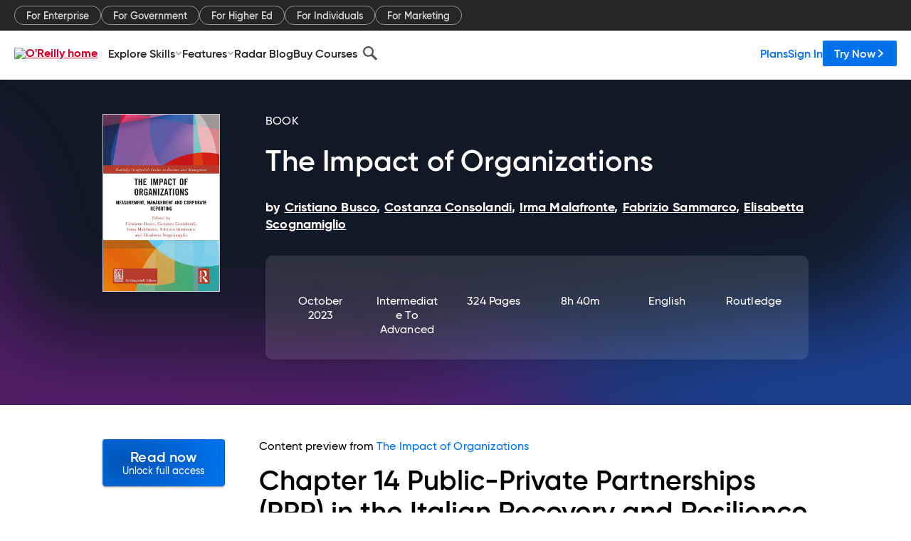

--- FILE ---
content_type: text/html; charset=utf-8
request_url: https://www.oreilly.com/library/view/the-impact-of/9781003826682/ch14.xhtml
body_size: 37854
content:
<!DOCTYPE html>
<html lang="en"><head><meta charSet="utf-8"/><meta name="viewport" content="width=device-width, initial-scale=1"/><link rel="preload" as="image" href="https://cdn.oreillystatic.com/images/sitewide-headers/oreilly_logo_mark_red.svg"/><link rel="preload" as="image" href="https://cdn.oreillystatic.com/oreilly/images/app-store-logo.png"/><link rel="preload" as="image" href="https://cdn.oreillystatic.com/oreilly/images/google-play-logo.png"/><link rel="preload" as="image" href="https://cdn.oreillystatic.com/oreilly/images/roku-tv-logo.png"/><link rel="preload" as="image" href="https://cdn.oreillystatic.com/oreilly/images/amazon-appstore-logo.png"/><meta name="theme-color" content="#B9002D"/><link rel="preconnect" href="https://cdn.oreillystatic.com" crossorigin=""/><link rel="preload" href="https://cdn.oreillystatic.com/fonts/Gilroy/Family/gilroy-bold.woff2" as="font" type="font/woff2" crossorigin="anonymous"/><link rel="preload" href="https://cdn.oreillystatic.com/fonts/Gilroy/Family/gilroy-regular.woff2" as="font" type="font/woff2" crossorigin="anonymous"/><link rel="preload" href="https://cdn.oreillystatic.com/fonts/Gilroy/Family/gilroy-medium.woff2" as="font" type="font/woff2" crossorigin="anonymous"/><link rel="preload" href="https://cdn.oreillystatic.com/fonts/Gilroy/Family/gilroy-semibold.woff2" as="font" type="font/woff2" crossorigin="anonymous"/><link rel="preload" href="https://cdn.oreillystatic.com/fonts/GuardianText/GuardianTextSans-Medium-Web.woff2" as="font" type="font/woff2" crossorigin="anonymous"/><link rel="preload" href="https://cdn.oreillystatic.com/fonts/GuardianText/GuardianTextSans-Regular-Web.woff2" as="font" type="font/woff2" crossorigin="anonymous"/><link rel="shortcut icon" href="//www.oreilly.com/favicon.ico"/><meta name="robots" content="index, follow"/><meta name="author" content="Cristiano Busco, Costanza Consolandi, Irma Malafronte, Fabrizio Sammarco, Elisabetta Scognamiglio"/><meta name="publisher" content="Routledge"/><meta property="og:title" content="The Impact of Organizations"/><meta property="og:url" content="https://www.oreilly.com/library/view/the-impact-of/9781003826682/ch14.xhtml"/><meta property="og:site_name" content="O’Reilly Online Learning"/><meta property="og:type" content="book"/><meta property="og:image" content="https://www.oreilly.com/library/cover/9781003826682/1200w630h/"/><meta property="og:image:secure_url" content="https://www.oreilly.com/library/cover/9781003826682/1200w630h/"/><meta property="og:image:width" content="1200"/><meta property="og:image:height" content="630"/><meta name="twitter:card" content="summary_large_image"/><meta name="twitter:image" content="https://www.oreilly.com/library/cover/9781003826682/1200w630h/"/><meta name="twitter:site" content="@OReillyMedia"/><meta name="twitter:title" content="The Impact of Organizations"/><meta property="og:book:isbn" content="9781003826682"/><meta property="og:book:author" content="Cristiano Busco, Costanza Consolandi, Irma Malafronte, Fabrizio Sammarco, Elisabetta Scognamiglio"/><title>Chapter 14 Public-Private Partnerships (PPP) in the Italian Recovery and Resilience Plan (NRRP) - The Impact of Organizations [Book]</title><meta property="og:description" content="Chapter 14 Public-Private Partnerships (PPP) in the Italian Recovery and Resilience Plan (NRRP) Raffaele Parlangeli Abstract: The study’s objective is to identify the different... - Selection from The Impact of Organizations [Book]"/><meta name="description" content="Chapter 14 Public-Private Partnerships (PPP) in the Italian Recovery and Resilience Plan (NRRP) Raffaele Parlangeli Abstract: The study’s objective is to identify the different... - Selection from The Impact of Organizations [Book]"/><link rel="stylesheet" href="/library/view/dist/client-render.EC6TFHVT.css"/><script>
        (function(h,o,u,n,d) {
          h=h[d]=h[d]||{q:[],onReady:function(c){h.q.push(c)}}
          d=o.createElement(u);d.async=1;d.src=n
          n=o.getElementsByTagName(u)[0];n.parentNode.insertBefore(d,n)
        })(window,document,'script','https://www.datadoghq-browser-agent.com/us1/v5/datadog-rum.js','DD_RUM')
        window.DD_RUM.onReady(function() {
          window.DD_RUM.init({
            clientToken: 'pubeafb4991c8bdcd260cd154294ece7a74',
            applicationId: '9f3d6547-b090-49ef-8a36-89b64f3ee2c5',
            site: 'datadoghq.com',
            service: 'preview_content_viewer-browser',
            env: 'production',
            sessionSampleRate: Number('' || 10),
            sessionReplaySampleRate: Number('' || 10),
            trackUserInteractions: Boolean('' || false),
            trackResources: true,
            trackLongTasks: true,
            defaultPrivacyLevel: 'mask'
          });
        })
      </script><script type="text/javascript">
                  htmlContext = {"basePath":"/library/view","enableMswIntegration":false,"env":{"DATADOG_RUM_APPLICATION_ID":"9f3d6547-b090-49ef-8a36-89b64f3ee2c5","DATADOG_RUM_CLIENT_TOKEN":"pubeafb4991c8bdcd260cd154294ece7a74","ENABLE_BROWSER_LOGGER":"true","ENV":"production","GOOGLE_TAG_MANAGER_ACCOUNT":"GTM-5P4V6Z","LOG_LEVEL":"error"},"frameworkAssets":[],"isDev":false,"manifest":{"observers.js":"observers-6WXBYRSY.js","esm.js":"esm-ZEVP4DAS.js","index.esm.js":"index.esm-WJLOYNAR.js","client-render.js":"client-render.CQHTPFSN.js","chunk.js":"chunk-DGJUBN33.js","-ZLS5SCVW.js":"WDYDFRGG-ZLS5SCVW.js","-UHF522OE.js":"2SSKDMRQ-UHF522OE.js","worker.js":"worker-C5J6PNIN.js","rrweb-plugin-console-record.js":"rrweb-plugin-console-record-T6AGXEHB.js","rrweb-record.js":"rrweb-record-EYD7VC6T.js","client-render.css":"client-render.EC6TFHVT.css"},"preloadedAssets":[{"href":"https://cdn.oreillystatic.com/fonts/Gilroy/Family/gilroy-bold.woff2","as":"font","type":"font/woff2","crossOrigin":"anonymous"},{"href":"https://cdn.oreillystatic.com/fonts/Gilroy/Family/gilroy-regular.woff2","as":"font","type":"font/woff2","crossOrigin":"anonymous"},{"href":"https://cdn.oreillystatic.com/fonts/Gilroy/Family/gilroy-medium.woff2","as":"font","type":"font/woff2","crossOrigin":"anonymous"},{"href":"https://cdn.oreillystatic.com/fonts/Gilroy/Family/gilroy-semibold.woff2","as":"font","type":"font/woff2","crossOrigin":"anonymous"},{"href":"https://cdn.oreillystatic.com/fonts/GuardianText/GuardianTextSans-Medium-Web.woff2","as":"font","type":"font/woff2","crossOrigin":"anonymous"},{"href":"https://cdn.oreillystatic.com/fonts/GuardianText/GuardianTextSans-Regular-Web.woff2","as":"font","type":"font/woff2","crossOrigin":"anonymous"}],"name":"preview_content_viewer"};
                  initialStoreData = {"aiChat":{"isOpen":false,"data":{}},"environment":{"origin":"https://internal-ingress.platform.gcp.oreilly.com","env":"production","nodeEnv":"production","logLevel":"error","learningOrigin":"https://learning.oreilly.com","ingressedPaths":["/library/view","/videos"],"apiPath":"/api/web/library/view","basePath":"/library/view","publicPath":"/library/view/dist/","routerBasePath":"/"},"jwt":{"_loadingState":"FAILURE","_error":"No jwt on request."},"ldFeatureFlags":{"_loadingState":"FAILURE","_error":{}},"navigationAndAnnouncements":{"announcements":[],"links":{"header":[{"name":"Enterprise","link":"/enterprise/","icon":"","classname":"","description":"","isExternal":false,"groups":["header"],"syntheticsId":"","children":[]},{"name":"Pricing","link":"/pricing/","icon":"","classname":"","description":"","isExternal":false,"groups":["header"],"syntheticsId":"","children":[]}],"footer":[{"name":"About O’Reilly","link":"/about/","icon":"","classname":"","description":"","isExternal":false,"groups":["footer"],"syntheticsId":"","children":[]},{"name":"Teach/write/train","link":"/work-with-us.html","icon":"","classname":"","description":"","isExternal":false,"groups":["footer"],"syntheticsId":"","children":[]},{"name":"Careers","link":"/careers/","icon":"","classname":"","description":"","isExternal":false,"groups":["footer"],"syntheticsId":"","children":[]},{"name":"Community partners","link":"/partner/signup.csp","icon":"","classname":"","description":"","isExternal":false,"groups":["footer"],"syntheticsId":"","children":[]},{"name":"Affiliate program","link":"/affiliates/","icon":"","classname":"","description":"","isExternal":false,"groups":["footer"],"syntheticsId":"","children":[]},{"name":"Diversity","link":"/diversity/","icon":"","classname":"","description":"","isExternal":false,"groups":["footer"],"syntheticsId":"","children":[]},{"name":"Support","link":"https://www.oreilly.com/online-learning/support/","icon":"","classname":"","description":"","isExternal":false,"groups":["footer"],"syntheticsId":"","children":[]},{"name":"Contact us","link":"/about/contact.html","icon":"","classname":"","description":"","isExternal":false,"groups":["footer"],"syntheticsId":"","children":[]},{"name":"Newsletters","link":"https://www.oreilly.com/emails/newsletters/","icon":"","classname":"","description":"","isExternal":false,"groups":["footer"],"syntheticsId":"","children":[]}],"marketing-header":[{"name":"For Enterprise","link":"https://www.oreilly.com/online-learning/teams.html","icon":"","classname":"","description":"","isExternal":false,"groups":["marketing-header"],"syntheticsId":"","children":[]},{"name":"For Government","link":"https://www.oreilly.com/online-learning/government.html","icon":"","classname":"","description":"","isExternal":false,"groups":["marketing-header"],"syntheticsId":"","children":[]},{"name":"For Higher Ed","link":"https://www.oreilly.com/online-learning/academic.html","icon":"","classname":"","description":"","isExternal":false,"groups":["marketing-header"],"syntheticsId":"","children":[]},{"name":"For Individuals","link":"https://www.oreilly.com/online-learning/individuals.html","icon":"","classname":"","description":"","isExternal":false,"groups":["marketing-header"],"syntheticsId":"","children":[]},{"name":"For Marketing","link":"https://www.oreilly.com/content-marketing-solutions.html","icon":"","classname":"","description":"","isExternal":false,"groups":["marketing-header"],"syntheticsId":"","children":[]}],"fineprint":[{"name":"Terms of Service","link":"https://www.oreilly.com/terms/","icon":"","classname":"","description":"","isExternal":false,"groups":["fineprint"],"syntheticsId":"","children":[]},{"name":"Privacy Policy","link":"/privacy","icon":"","classname":"","description":"","isExternal":false,"groups":["fineprint"],"syntheticsId":"","children":[]},{"name":"Editorial Independence","link":"/about/editorial_independence.html","icon":"","classname":"","description":"","isExternal":false,"groups":["fineprint"],"syntheticsId":"","children":[]},{"name":"Modern Slavery Act Statement","link":"https://www.oreilly.com/modern-slavery-act-transparency-statement.html","icon":"","classname":"","description":"","isExternal":false,"groups":["fineprint"],"syntheticsId":"","children":[]}],"anon-header":[{"name":"Explore Skills","link":"#","icon":"","classname":"","description":"","isExternal":false,"groups":["anon-header","topbar-left"],"syntheticsId":"","children":[{"name":"Cloud Computing","link":"/search/skills/cloud-computing/","icon":"","classname":"","description":"","isExternal":false,"groups":["topbar-left"],"syntheticsId":"","children":[{"name":"Microsoft Azure","link":"/search/skills/microsoft-azure/","icon":"","classname":"","syntheticsId":""},{"name":"Amazon Web Services (AWS)","link":"/search/skills/amazon-web-services-aws/","icon":"","classname":"","syntheticsId":""},{"name":"Google Cloud","link":"/search/skills/google-cloud/","icon":"","classname":"","syntheticsId":""},{"name":"Cloud Migration","link":"/search/skills/cloud-migration/","icon":"","classname":"","syntheticsId":""},{"name":"Cloud Deployment","link":"/search/skills/cloud-deployment/","icon":"","classname":"","syntheticsId":""},{"name":"Cloud Platforms","link":"/search/skills/cloud-platforms/","icon":"","classname":"","syntheticsId":""}]},{"name":"Data Engineering","link":"/search/skills/data-engineering/","icon":"","classname":"","description":"","isExternal":false,"groups":["topbar-left"],"syntheticsId":"","children":[{"name":"Data Warehouse","link":"/search/skills/data-warehouse/","icon":"","classname":"","syntheticsId":""},{"name":"SQL","link":"/search/skills/sql/","icon":"","classname":"","syntheticsId":""},{"name":"Apache Spark","link":"/search/skills/apache-spark/","icon":"","classname":"","syntheticsId":""},{"name":"Microsoft SQL Server","link":"/search/skills/microsoft-sql-server/","icon":"","classname":"","syntheticsId":""},{"name":"MySQL","link":"/search/skills/mysql/","icon":"","classname":"","syntheticsId":""},{"name":"Kafka","link":"/search/skills/kafka/","icon":"","classname":"","syntheticsId":""},{"name":"Data Lake","link":"/search/skills/data-lake/","icon":"","classname":"","syntheticsId":""},{"name":"Streaming & Messaging","link":"/search/skills/streaming-messaging/","icon":"","classname":"","syntheticsId":""},{"name":"NoSQL Databases","link":"/search/skills/nosql-databases/","icon":"","classname":"","syntheticsId":""},{"name":"Relational Databases","link":"/search/skills/relational-databases/","icon":"","classname":"","syntheticsId":""}]},{"name":"Data Science","link":"/search/skills/data-science/","icon":"","classname":"","description":"","isExternal":false,"groups":["topbar-left"],"syntheticsId":"","children":[{"name":"Pandas","link":"/search/topics/pandas/","icon":"","classname":"","syntheticsId":""},{"name":"R","link":"/search/topics/r/","icon":"","classname":"","syntheticsId":""},{"name":"MATLAB","link":"/search/topics/matlab/","icon":"","classname":"","syntheticsId":""},{"name":"SAS","link":"/search/topics/sas/","icon":"","classname":"","syntheticsId":""},{"name":"D3","link":"/search/topics/d3/","icon":"","classname":"","syntheticsId":""},{"name":"Power BI","link":"/search/topics/power-bi/","icon":"","classname":"","syntheticsId":""},{"name":"Tableau","link":"/search/topics/tableau/","icon":"","classname":"","syntheticsId":""},{"name":"Statistics","link":"/search/topics/statistics/","icon":"","classname":"","syntheticsId":""},{"name":"Exploratory Data Analysis","link":"/search/topics/exploratory-data-analysis/","icon":"","classname":"","syntheticsId":""},{"name":"Data Visualization","link":"/search/topics/data-visualization/","icon":"","classname":"","syntheticsId":""}]},{"name":"AI & ML","link":"/search/skills/ai-ml/","icon":"","classname":"","description":"","isExternal":false,"groups":["topbar-left"],"syntheticsId":"","children":[{"name":"Generative AI","link":"/search/skills/generative-ai/","icon":"","classname":"","syntheticsId":""},{"name":"Machine Learning","link":"/search/skills/machine-learning/","icon":"","classname":"","syntheticsId":""},{"name":"Artificial Intelligence (AI)","link":"/search/skills/artificial-intelligence-ai/","icon":"","classname":"","syntheticsId":""},{"name":"Deep Learning","link":"/search/skills/deep-learning/","icon":"","classname":"","syntheticsId":""},{"name":"Reinforcement Learning","link":"/search/skills/reinforcement-learning/","icon":"","classname":"","syntheticsId":""},{"name":"Natural Language Processing","link":"/search/skills/natural-language-processing/","icon":"","classname":"","syntheticsId":""},{"name":"TensorFlow","link":"/search/skills/tensorflow/","icon":"","classname":"","syntheticsId":""},{"name":"Scikit-Learn","link":"/search/skills/scikit-learn/","icon":"","classname":"","syntheticsId":""},{"name":"Hyperparameter Tuning","link":"/search/skills/hyperparameter-tuning/","icon":"","classname":"","syntheticsId":""},{"name":"MLOps","link":"/search/skills/mlops/","icon":"","classname":"","syntheticsId":""}]},{"name":"Programming Languages","link":"/search/skills/programming-languages/","icon":"","classname":"","description":"","isExternal":false,"groups":["topbar-left"],"syntheticsId":"","children":[{"name":"Java","link":"/search/skills/java/","icon":"","classname":"","syntheticsId":""},{"name":"JavaScript","link":"/search/skills/javascript/","icon":"","classname":"","syntheticsId":""},{"name":"Spring","link":"/search/skills/spring/","icon":"","classname":"","syntheticsId":""},{"name":"Python","link":"/search/skills/python/","icon":"","classname":"","syntheticsId":""},{"name":"Go","link":"/search/skills/go/","icon":"","classname":"","syntheticsId":""},{"name":"C#","link":"/search/skills/c-sharp/","icon":"","classname":"","syntheticsId":""},{"name":"C++","link":"/search/skills/c-plus-plus/","icon":"","classname":"","syntheticsId":""},{"name":"C","link":"/search/skills/c/","icon":"","classname":"","syntheticsId":""},{"name":"Swift","link":"/search/skills/swift/","icon":"","classname":"","syntheticsId":""},{"name":"Rust","link":"/search/skills/rust/","icon":"","classname":"","syntheticsId":""},{"name":"Functional Programming","link":"/search/skills/functional-programming/","icon":"","classname":"","syntheticsId":""}]},{"name":"Software Architecture","link":"/search/skills/software-architecture/","icon":"","classname":"","description":"","isExternal":false,"groups":["topbar-left"],"syntheticsId":"","children":[{"name":"Object-Oriented","link":"/search/skills/object-oriented-architecture/","icon":"","classname":"","syntheticsId":""},{"name":"Distributed Systems","link":"/search/skills/distributed-systems/","icon":"","classname":"","syntheticsId":""},{"name":"Domain-Driven Design","link":"/search/skills/domain-driven-design/","icon":"","classname":"","syntheticsId":""},{"name":"Architectural Patterns","link":"/search/skills/architectural-patterns/","icon":"","classname":"","syntheticsId":""}]},{"name":"IT/Ops","link":"/search/skills/it-operations/","icon":"","classname":"","description":"","isExternal":false,"groups":["topbar-left"],"syntheticsId":"","children":[{"name":"Kubernetes","link":"/search/topics/kubernetes/","icon":"","classname":"","syntheticsId":""},{"name":"Docker","link":"/search/topics/docker/","icon":"","classname":"","syntheticsId":""},{"name":"GitHub","link":"/search/topics/github/","icon":"","classname":"","syntheticsId":""},{"name":"Terraform","link":"/search/topics/terraform/","icon":"","classname":"","syntheticsId":""},{"name":"Continuous Delivery","link":"/search/topics/continuous-delivery/","icon":"","classname":"","syntheticsId":""},{"name":"Continuous Integration","link":"/search/topics/continuous-integration/","icon":"","classname":"","syntheticsId":""},{"name":"Database Administration","link":"/search/topics/database-administration/","icon":"","classname":"","syntheticsId":""},{"name":"Computer Networking","link":"/search/topics/computer-networking/","icon":"","classname":"","syntheticsId":""},{"name":"Operating Systems","link":"/search/topics/operating-systems/","icon":"","classname":"","syntheticsId":""},{"name":"IT Certifications","link":"/search/topics/it-certifications/","icon":"","classname":"","syntheticsId":""}]},{"name":"Security","link":"/search/skills/security/","icon":"","classname":"","description":"","isExternal":false,"groups":["topbar-left"],"syntheticsId":"","children":[{"name":"Network Security","link":"/search/skills/network-security/","icon":"","classname":"","syntheticsId":""},{"name":"Application Security","link":"/search/skills/application-security/","icon":"","classname":"","syntheticsId":""},{"name":"Incident Response","link":"/search/skills/incident-response/","icon":"","classname":"","syntheticsId":""},{"name":"Zero Trust Model","link":"/search/skills/zero-trust-model/","icon":"","classname":"","syntheticsId":""},{"name":"Disaster Recovery","link":"/search/skills/disaster-recovery/","icon":"","classname":"","syntheticsId":""},{"name":"Penetration Testing / Ethical Hacking","link":"/search/skills/penetration-testing-ethical-hacking/","icon":"","classname":"","syntheticsId":""},{"name":"Governance","link":"/search/skills/governance/","icon":"","classname":"","syntheticsId":""},{"name":"Malware","link":"/search/skills/malware/","icon":"","classname":"","syntheticsId":""},{"name":"Security Architecture","link":"/search/skills/security-architecture/","icon":"","classname":"","syntheticsId":""},{"name":"Security Engineering","link":"/search/skills/security-engineering/","icon":"","classname":"","syntheticsId":""},{"name":"Security Certifications","link":"/search/skills/security-certifications/","icon":"","classname":"","syntheticsId":""}]},{"name":"Design","link":"/search/skills/design/","icon":"","classname":"","description":"","isExternal":false,"groups":["topbar-left"],"syntheticsId":"","children":[{"name":"Web Design","link":"/search/skills/web-design/","icon":"","classname":"","syntheticsId":""},{"name":"Graphic Design","link":"/search/skills/graphic-design/","icon":"","classname":"","syntheticsId":""},{"name":"Interaction Design","link":"/search/skills/interaction-design/","icon":"","classname":"","syntheticsId":""},{"name":"Film & Video","link":"/search/skills/film-video/","icon":"","classname":"","syntheticsId":""},{"name":"User Experience (UX)","link":"/search/skills/user-experience-ux/","icon":"","classname":"","syntheticsId":""},{"name":"Design Process","link":"/search/skills/design-process/","icon":"","classname":"","syntheticsId":""},{"name":"Design Tools","link":"/search/skills/design-tools/","icon":"","classname":"","syntheticsId":""}]},{"name":"Business","link":"/search/skills/business/","icon":"","classname":"","description":"","isExternal":false,"groups":["topbar-left"],"syntheticsId":"","children":[{"name":"Agile","link":"/search/skills/agile/","icon":"","classname":"","syntheticsId":""},{"name":"Project Management","link":"/search/skills/project-management/","icon":"","classname":"","syntheticsId":""},{"name":"Product Management","link":"/search/skills/product-management/","icon":"","classname":"","syntheticsId":""},{"name":"Marketing","link":"/search/skills/marketing/","icon":"","classname":"","syntheticsId":""},{"name":"Human Resources","link":"/search/skills/human-resources/","icon":"","classname":"","syntheticsId":""},{"name":"Finance","link":"/search/skills/finance/","icon":"","classname":"","syntheticsId":""},{"name":"Team Management","link":"/search/skills/team-management/","icon":"","classname":"","syntheticsId":""},{"name":"Business Strategy","link":"/search/skills/business-strategy/","icon":"","classname":"","syntheticsId":""},{"name":"Digital Transformation","link":"/search/skills/digital-transformation/","icon":"","classname":"","syntheticsId":""},{"name":"Organizational Leadership","link":"/search/skills/organizational-leadership/","icon":"","classname":"","syntheticsId":""}]},{"name":"Soft Skills","link":"/search/skills/soft-skills/","icon":"","classname":"","description":"","isExternal":false,"groups":["topbar-left"],"syntheticsId":"","children":[{"name":"Professional Communication","link":"/search/skills/professional-communication/","icon":"","classname":"","syntheticsId":""},{"name":"Emotional Intelligence","link":"/search/skills/emotional-intelligence/","icon":"","classname":"","syntheticsId":""},{"name":"Presentation Skills","link":"/search/skills/presentation-skills/","icon":"","classname":"","syntheticsId":""},{"name":"Innovation","link":"/search/skills/innovation/","icon":"","classname":"","syntheticsId":""},{"name":"Critical Thinking","link":"/search/skills/critical-thinking/","icon":"","classname":"","syntheticsId":""},{"name":"Public Speaking","link":"/search/skills/public-speaking/","icon":"","classname":"","syntheticsId":""},{"name":"Collaboration","link":"/search/skills/collaboration/","icon":"","classname":"","syntheticsId":""},{"name":"Personal Productivity","link":"/search/skills/personal-productivity/","icon":"","classname":"","syntheticsId":""},{"name":"Confidence / Motivation","link":"/search/skills/confidence-motivation/","icon":"","classname":"","syntheticsId":""}]}]},{"name":"Features","link":"/online-learning/features.html","icon":"","classname":"","description":"","isExternal":false,"groups":["anon-header"],"syntheticsId":"","children":[{"name":"All features","link":"/online-learning/features.html","icon":"","classname":"","description":"","isExternal":false,"groups":["anon-header"],"syntheticsId":"","children":[]},{"name":"Verifiable skills","link":"/online-learning/verifiable-skills.html","icon":"","classname":"","description":"","isExternal":false,"groups":["anon-header"],"syntheticsId":"","children":[]},{"name":"AI Academy","link":"/online-learning/ai-academy.html","icon":"","classname":"","description":"","isExternal":false,"groups":["anon-header"],"syntheticsId":"","children":[]},{"name":"Courses","link":"/online-learning/courses.html","icon":"","classname":"","description":"","isExternal":false,"groups":["anon-header"],"syntheticsId":"","children":[]},{"name":"Certifications","link":"/online-learning/feature-certification.html","icon":"","classname":"","description":"","isExternal":false,"groups":["anon-header"],"syntheticsId":"","children":[]},{"name":"Interactive learning","link":"/online-learning/intro-interactive-learning.html","icon":"","classname":"","description":"","isExternal":false,"groups":["anon-header"],"syntheticsId":"","children":[]},{"name":"Live events","link":"/online-learning/live-events.html","icon":"","classname":"","description":"","isExternal":false,"groups":["anon-header"],"syntheticsId":"","children":[]},{"name":"Superstreams","link":"/products/superstreams.html","icon":"","classname":"","description":"","isExternal":false,"groups":["anon-header"],"syntheticsId":"","children":[]},{"name":"Answers","link":"/online-learning/feature-answers.html","icon":"","classname":"","description":"","isExternal":false,"groups":["anon-header"],"syntheticsId":"","children":[]},{"name":"Insights reporting","link":"/online-learning/insights-dashboard.html","icon":"","classname":"","description":"","isExternal":false,"groups":["anon-header"],"syntheticsId":"","children":[]}]},{"name":"Radar Blog","link":"/radar/","icon":"","classname":"","description":"","isExternal":false,"groups":["anon-header"],"syntheticsId":"","children":[]},{"name":"Buy Courses","link":"/live/","icon":"","classname":"","description":"","isExternal":false,"groups":["anon-header"],"syntheticsId":"","children":[]}],"topbar-left":[{"name":"Explore Skills","link":"#","icon":"","classname":"","description":"","isExternal":false,"groups":["anon-header","topbar-left"],"syntheticsId":"","children":[{"name":"Cloud Computing","link":"/search/skills/cloud-computing/","icon":"","classname":"","description":"","isExternal":false,"groups":["topbar-left"],"syntheticsId":"","children":[{"name":"Microsoft Azure","link":"/search/skills/microsoft-azure/","icon":"","classname":"","syntheticsId":""},{"name":"Amazon Web Services (AWS)","link":"/search/skills/amazon-web-services-aws/","icon":"","classname":"","syntheticsId":""},{"name":"Google Cloud","link":"/search/skills/google-cloud/","icon":"","classname":"","syntheticsId":""},{"name":"Cloud Migration","link":"/search/skills/cloud-migration/","icon":"","classname":"","syntheticsId":""},{"name":"Cloud Deployment","link":"/search/skills/cloud-deployment/","icon":"","classname":"","syntheticsId":""},{"name":"Cloud Platforms","link":"/search/skills/cloud-platforms/","icon":"","classname":"","syntheticsId":""}]},{"name":"Data Engineering","link":"/search/skills/data-engineering/","icon":"","classname":"","description":"","isExternal":false,"groups":["topbar-left"],"syntheticsId":"","children":[{"name":"Data Warehouse","link":"/search/skills/data-warehouse/","icon":"","classname":"","syntheticsId":""},{"name":"SQL","link":"/search/skills/sql/","icon":"","classname":"","syntheticsId":""},{"name":"Apache Spark","link":"/search/skills/apache-spark/","icon":"","classname":"","syntheticsId":""},{"name":"Microsoft SQL Server","link":"/search/skills/microsoft-sql-server/","icon":"","classname":"","syntheticsId":""},{"name":"MySQL","link":"/search/skills/mysql/","icon":"","classname":"","syntheticsId":""},{"name":"Kafka","link":"/search/skills/kafka/","icon":"","classname":"","syntheticsId":""},{"name":"Data Lake","link":"/search/skills/data-lake/","icon":"","classname":"","syntheticsId":""},{"name":"Streaming & Messaging","link":"/search/skills/streaming-messaging/","icon":"","classname":"","syntheticsId":""},{"name":"NoSQL Databases","link":"/search/skills/nosql-databases/","icon":"","classname":"","syntheticsId":""},{"name":"Relational Databases","link":"/search/skills/relational-databases/","icon":"","classname":"","syntheticsId":""}]},{"name":"Data Science","link":"/search/skills/data-science/","icon":"","classname":"","description":"","isExternal":false,"groups":["topbar-left"],"syntheticsId":"","children":[{"name":"Pandas","link":"/search/topics/pandas/","icon":"","classname":"","syntheticsId":""},{"name":"R","link":"/search/topics/r/","icon":"","classname":"","syntheticsId":""},{"name":"MATLAB","link":"/search/topics/matlab/","icon":"","classname":"","syntheticsId":""},{"name":"SAS","link":"/search/topics/sas/","icon":"","classname":"","syntheticsId":""},{"name":"D3","link":"/search/topics/d3/","icon":"","classname":"","syntheticsId":""},{"name":"Power BI","link":"/search/topics/power-bi/","icon":"","classname":"","syntheticsId":""},{"name":"Tableau","link":"/search/topics/tableau/","icon":"","classname":"","syntheticsId":""},{"name":"Statistics","link":"/search/topics/statistics/","icon":"","classname":"","syntheticsId":""},{"name":"Exploratory Data Analysis","link":"/search/topics/exploratory-data-analysis/","icon":"","classname":"","syntheticsId":""},{"name":"Data Visualization","link":"/search/topics/data-visualization/","icon":"","classname":"","syntheticsId":""}]},{"name":"AI & ML","link":"/search/skills/ai-ml/","icon":"","classname":"","description":"","isExternal":false,"groups":["topbar-left"],"syntheticsId":"","children":[{"name":"Generative AI","link":"/search/skills/generative-ai/","icon":"","classname":"","syntheticsId":""},{"name":"Machine Learning","link":"/search/skills/machine-learning/","icon":"","classname":"","syntheticsId":""},{"name":"Artificial Intelligence (AI)","link":"/search/skills/artificial-intelligence-ai/","icon":"","classname":"","syntheticsId":""},{"name":"Deep Learning","link":"/search/skills/deep-learning/","icon":"","classname":"","syntheticsId":""},{"name":"Reinforcement Learning","link":"/search/skills/reinforcement-learning/","icon":"","classname":"","syntheticsId":""},{"name":"Natural Language Processing","link":"/search/skills/natural-language-processing/","icon":"","classname":"","syntheticsId":""},{"name":"TensorFlow","link":"/search/skills/tensorflow/","icon":"","classname":"","syntheticsId":""},{"name":"Scikit-Learn","link":"/search/skills/scikit-learn/","icon":"","classname":"","syntheticsId":""},{"name":"Hyperparameter Tuning","link":"/search/skills/hyperparameter-tuning/","icon":"","classname":"","syntheticsId":""},{"name":"MLOps","link":"/search/skills/mlops/","icon":"","classname":"","syntheticsId":""}]},{"name":"Programming Languages","link":"/search/skills/programming-languages/","icon":"","classname":"","description":"","isExternal":false,"groups":["topbar-left"],"syntheticsId":"","children":[{"name":"Java","link":"/search/skills/java/","icon":"","classname":"","syntheticsId":""},{"name":"JavaScript","link":"/search/skills/javascript/","icon":"","classname":"","syntheticsId":""},{"name":"Spring","link":"/search/skills/spring/","icon":"","classname":"","syntheticsId":""},{"name":"Python","link":"/search/skills/python/","icon":"","classname":"","syntheticsId":""},{"name":"Go","link":"/search/skills/go/","icon":"","classname":"","syntheticsId":""},{"name":"C#","link":"/search/skills/c-sharp/","icon":"","classname":"","syntheticsId":""},{"name":"C++","link":"/search/skills/c-plus-plus/","icon":"","classname":"","syntheticsId":""},{"name":"C","link":"/search/skills/c/","icon":"","classname":"","syntheticsId":""},{"name":"Swift","link":"/search/skills/swift/","icon":"","classname":"","syntheticsId":""},{"name":"Rust","link":"/search/skills/rust/","icon":"","classname":"","syntheticsId":""},{"name":"Functional Programming","link":"/search/skills/functional-programming/","icon":"","classname":"","syntheticsId":""}]},{"name":"Software Architecture","link":"/search/skills/software-architecture/","icon":"","classname":"","description":"","isExternal":false,"groups":["topbar-left"],"syntheticsId":"","children":[{"name":"Object-Oriented","link":"/search/skills/object-oriented-architecture/","icon":"","classname":"","syntheticsId":""},{"name":"Distributed Systems","link":"/search/skills/distributed-systems/","icon":"","classname":"","syntheticsId":""},{"name":"Domain-Driven Design","link":"/search/skills/domain-driven-design/","icon":"","classname":"","syntheticsId":""},{"name":"Architectural Patterns","link":"/search/skills/architectural-patterns/","icon":"","classname":"","syntheticsId":""}]},{"name":"IT/Ops","link":"/search/skills/it-operations/","icon":"","classname":"","description":"","isExternal":false,"groups":["topbar-left"],"syntheticsId":"","children":[{"name":"Kubernetes","link":"/search/topics/kubernetes/","icon":"","classname":"","syntheticsId":""},{"name":"Docker","link":"/search/topics/docker/","icon":"","classname":"","syntheticsId":""},{"name":"GitHub","link":"/search/topics/github/","icon":"","classname":"","syntheticsId":""},{"name":"Terraform","link":"/search/topics/terraform/","icon":"","classname":"","syntheticsId":""},{"name":"Continuous Delivery","link":"/search/topics/continuous-delivery/","icon":"","classname":"","syntheticsId":""},{"name":"Continuous Integration","link":"/search/topics/continuous-integration/","icon":"","classname":"","syntheticsId":""},{"name":"Database Administration","link":"/search/topics/database-administration/","icon":"","classname":"","syntheticsId":""},{"name":"Computer Networking","link":"/search/topics/computer-networking/","icon":"","classname":"","syntheticsId":""},{"name":"Operating Systems","link":"/search/topics/operating-systems/","icon":"","classname":"","syntheticsId":""},{"name":"IT Certifications","link":"/search/topics/it-certifications/","icon":"","classname":"","syntheticsId":""}]},{"name":"Security","link":"/search/skills/security/","icon":"","classname":"","description":"","isExternal":false,"groups":["topbar-left"],"syntheticsId":"","children":[{"name":"Network Security","link":"/search/skills/network-security/","icon":"","classname":"","syntheticsId":""},{"name":"Application Security","link":"/search/skills/application-security/","icon":"","classname":"","syntheticsId":""},{"name":"Incident Response","link":"/search/skills/incident-response/","icon":"","classname":"","syntheticsId":""},{"name":"Zero Trust Model","link":"/search/skills/zero-trust-model/","icon":"","classname":"","syntheticsId":""},{"name":"Disaster Recovery","link":"/search/skills/disaster-recovery/","icon":"","classname":"","syntheticsId":""},{"name":"Penetration Testing / Ethical Hacking","link":"/search/skills/penetration-testing-ethical-hacking/","icon":"","classname":"","syntheticsId":""},{"name":"Governance","link":"/search/skills/governance/","icon":"","classname":"","syntheticsId":""},{"name":"Malware","link":"/search/skills/malware/","icon":"","classname":"","syntheticsId":""},{"name":"Security Architecture","link":"/search/skills/security-architecture/","icon":"","classname":"","syntheticsId":""},{"name":"Security Engineering","link":"/search/skills/security-engineering/","icon":"","classname":"","syntheticsId":""},{"name":"Security Certifications","link":"/search/skills/security-certifications/","icon":"","classname":"","syntheticsId":""}]},{"name":"Design","link":"/search/skills/design/","icon":"","classname":"","description":"","isExternal":false,"groups":["topbar-left"],"syntheticsId":"","children":[{"name":"Web Design","link":"/search/skills/web-design/","icon":"","classname":"","syntheticsId":""},{"name":"Graphic Design","link":"/search/skills/graphic-design/","icon":"","classname":"","syntheticsId":""},{"name":"Interaction Design","link":"/search/skills/interaction-design/","icon":"","classname":"","syntheticsId":""},{"name":"Film & Video","link":"/search/skills/film-video/","icon":"","classname":"","syntheticsId":""},{"name":"User Experience (UX)","link":"/search/skills/user-experience-ux/","icon":"","classname":"","syntheticsId":""},{"name":"Design Process","link":"/search/skills/design-process/","icon":"","classname":"","syntheticsId":""},{"name":"Design Tools","link":"/search/skills/design-tools/","icon":"","classname":"","syntheticsId":""}]},{"name":"Business","link":"/search/skills/business/","icon":"","classname":"","description":"","isExternal":false,"groups":["topbar-left"],"syntheticsId":"","children":[{"name":"Agile","link":"/search/skills/agile/","icon":"","classname":"","syntheticsId":""},{"name":"Project Management","link":"/search/skills/project-management/","icon":"","classname":"","syntheticsId":""},{"name":"Product Management","link":"/search/skills/product-management/","icon":"","classname":"","syntheticsId":""},{"name":"Marketing","link":"/search/skills/marketing/","icon":"","classname":"","syntheticsId":""},{"name":"Human Resources","link":"/search/skills/human-resources/","icon":"","classname":"","syntheticsId":""},{"name":"Finance","link":"/search/skills/finance/","icon":"","classname":"","syntheticsId":""},{"name":"Team Management","link":"/search/skills/team-management/","icon":"","classname":"","syntheticsId":""},{"name":"Business Strategy","link":"/search/skills/business-strategy/","icon":"","classname":"","syntheticsId":""},{"name":"Digital Transformation","link":"/search/skills/digital-transformation/","icon":"","classname":"","syntheticsId":""},{"name":"Organizational Leadership","link":"/search/skills/organizational-leadership/","icon":"","classname":"","syntheticsId":""}]},{"name":"Soft Skills","link":"/search/skills/soft-skills/","icon":"","classname":"","description":"","isExternal":false,"groups":["topbar-left"],"syntheticsId":"","children":[{"name":"Professional Communication","link":"/search/skills/professional-communication/","icon":"","classname":"","syntheticsId":""},{"name":"Emotional Intelligence","link":"/search/skills/emotional-intelligence/","icon":"","classname":"","syntheticsId":""},{"name":"Presentation Skills","link":"/search/skills/presentation-skills/","icon":"","classname":"","syntheticsId":""},{"name":"Innovation","link":"/search/skills/innovation/","icon":"","classname":"","syntheticsId":""},{"name":"Critical Thinking","link":"/search/skills/critical-thinking/","icon":"","classname":"","syntheticsId":""},{"name":"Public Speaking","link":"/search/skills/public-speaking/","icon":"","classname":"","syntheticsId":""},{"name":"Collaboration","link":"/search/skills/collaboration/","icon":"","classname":"","syntheticsId":""},{"name":"Personal Productivity","link":"/search/skills/personal-productivity/","icon":"","classname":"","syntheticsId":""},{"name":"Confidence / Motivation","link":"/search/skills/confidence-motivation/","icon":"","classname":"","syntheticsId":""}]}]}],"anon-footer-left":[{"name":"About O'Reilly","link":"/about/","icon":"","classname":"","description":"","isExternal":false,"groups":["anon-footer-left"],"syntheticsId":"","children":[{"name":"Teach/Write/Train","link":"/work-with-us.html","icon":"","classname":"","description":"","isExternal":false,"groups":["anon-footer-left"],"syntheticsId":"","children":[]},{"name":"Careers","link":"/careers/","icon":"","classname":"","description":"","isExternal":false,"groups":["anon-footer-left"],"syntheticsId":"","children":[]},{"name":"O'Reilly News","link":"/press/","icon":"","classname":"","description":"","isExternal":false,"groups":["anon-footer-left"],"syntheticsId":"","children":[]},{"name":"Media Coverage","link":"/press/media-coverage.html","icon":"","classname":"","description":"","isExternal":false,"groups":["anon-footer-left"],"syntheticsId":"","children":[]},{"name":"Community Partners","link":"/partner/signup.csp","icon":"","classname":"","description":"","isExternal":false,"groups":["anon-footer-left"],"syntheticsId":"","children":[]},{"name":"Affiliate Program","link":"/affiliates/","icon":"","classname":"","description":"","isExternal":false,"groups":["anon-footer-left"],"syntheticsId":"","children":[]},{"name":"Submit an RFP","link":"/online-learning/rfp.html","icon":"","classname":"","description":"","isExternal":false,"groups":["anon-footer-left"],"syntheticsId":"","children":[]},{"name":"Diversity","link":"/diversity/","icon":"","classname":"","description":"","isExternal":false,"groups":["anon-footer-left"],"syntheticsId":"","children":[]},{"name":"Content Sponsorship","link":"/content-marketing-solutions.html","icon":"","classname":"","description":"","isExternal":false,"groups":["anon-footer-left"],"syntheticsId":"","children":[]}]}],"anon-footer-center":[{"name":"Support","link":"/online-learning/support/","icon":"","classname":"","description":"","isExternal":false,"groups":["anon-footer-center"],"syntheticsId":"","children":[{"name":"Contact Us","link":"/about/contact.html","icon":"","classname":"","description":"","isExternal":false,"groups":["anon-footer-center"],"syntheticsId":"","children":[]},{"name":"Newsletters","link":"/emails/newsletters/","icon":"","classname":"","description":"","isExternal":false,"groups":["anon-footer-center"],"syntheticsId":"","children":[]},{"name":"Privacy Policy","link":"/privacy.html","icon":"","classname":"","description":"","isExternal":false,"groups":["anon-footer-center"],"syntheticsId":"","children":[]},{"name":"AI Policy","link":"/about/oreilly-approach-to-generative-ai.html","icon":"","classname":"","description":"","isExternal":false,"groups":["anon-footer-center"],"syntheticsId":"","children":[]}]}],"anon-footer-right":[{"name":"International","link":"#","icon":"","classname":"","description":"","isExternal":false,"groups":["anon-footer-right"],"syntheticsId":"","children":[{"name":"Australia & New Zealand","link":"/online-learning/anz.html","icon":"","classname":"","description":"","isExternal":false,"groups":["anon-footer-right"],"syntheticsId":"","children":[]},{"name":"Japan","link":"https://www.oreilly.co.jp/index.shtml","icon":"","classname":"","description":"","isExternal":false,"groups":["anon-footer-right"],"syntheticsId":"","children":[]}]}],"social":[{"name":"LinkedIn","link":"https://www.linkedin.com/company/oreilly-media","icon":"linkedin","classname":"","description":"","isExternal":false,"groups":["social"],"syntheticsId":"","children":[]},{"name":"YouTube","link":"https://www.youtube.com/user/OreillyMedia","icon":"youtube","classname":"","description":"","isExternal":false,"groups":["social"],"syntheticsId":"","children":[]}]}},"playlistsCoreState":{"mostRecentPlaylistIds":[],"playlistActions":{"updatingSharing":false,"sharingErrors":{}},"playlists":{"error":"","fetching":true,"loaded":false,"playlists":[],"sharingEnabled":false},"playlistSSR":{"error":"","fetching":false,"loaded":false,"playlist":{}},"sharedPlaylist":{"error":"","fetching":false,"loaded":false,"playlist":{}}},"user":{"error":"User is not authenticated"},"userInfo":{"meta":{"error":"User is not authenticated"},"profile":{"error":null},"usageStatus":{"error":null}},"userProfile":{"error":{"message":"No encoded jwt."},"_loadingState":"FAILURE"},"appState":{"ourn":"urn:orm:book:9781003826682","title":"The Impact of Organizations"}};
                  __orm_public_path__ = window.initialStoreData?.environment?.publicPath;
                </script><script type="text/javascript">
      window.orm = window.orm || {};
      window.orm.redirect = function redirect(url) {
        window.location.assign(url);
      };
      window.orm.logger = console;
    </script><script type="text/javascript" src="https://www.datadoghq-browser-agent.com/us1/v5/datadog-logs.js"></script><script type="text/javascript">
        if (window.DD_LOGS) {
          window.DD_LOGS.init({
            clientToken: 'pub8399c9005ebe7454be1698e2aee94fba',
            site: 'datadoghq.com',
            env: 'production',
            service: 'preview_content_viewer-browser',
            sessionSampleRate: Number('' || 50),
          });
          window.DD_LOGS.logger.setLevel('error' || 'error');
          window.orm.logger = DD_LOGS.logger;
        }
      </script><script>
      // Disable analytics when hit from DD synthetics browser
      if (window._DATADOG_SYNTHETICS_BROWSER === undefined) {
        if (window.initialStoreData && window.initialStoreData.userInfo.meta
          && window.initialStoreData.userInfo.meta.user_identifier && window.initialStoreData.jwt) {
          var user = window.initialStoreData.userInfo.meta;
          var dataLayer = window.dataLayer || [];
          var jwtPerms = window.initialStoreData.jwt.perms;

          // Set user/session info
          dataLayer.push({ userIdentifier: user.user_identifier });
          dataLayer.push({ loggedIn: 'yes' });

          // Set account/org info
          if (!user.individual) {
            dataLayer.push({ orgID: user.primary_account });
          }

          // Set user hasPurchases boolean
          dataLayer.push({ hasPurchases: user.has_purchases.toString() });

          // Set account type
          if (user.individual) {
            if (user.subscription && user.subscription.active) {
              dataLayer.push({learningAccountType: 'individual'});
            } else if (user.is_trial) {
              dataLayer.push({learningAccountType: 'free trial'});
            }
            else if (user.has_purchases && jwtPerms?.prch?.includes('c')){
              dataLayer.push({learningAccountType: 'event purchaser'});
            }
          } else {
            if (user.academic_institution) {
              dataLayer.push({learningAccountType: 'academic'});
            } else {
              dataLayer.push({learningAccountType: 'enterprise'});
            }
          }

          // Set paid account
          if (user.subscription && user.subscription.active) {
            dataLayer.push({ learningPaidAccount: 'yes' });
          }
        }

        (function(w,d,s,l,i){w[l]=w[l]||[];w[l].push({'gtm.start':
          new Date().getTime(),event:'gtm.js'});var f=d.getElementsByTagName(s)[0],
          j=d.createElement(s),dl=l!='dataLayer'?'&l='+l:'';j.async=true;j.src=
          'https://www.googletagmanager.com/gtm.js?id='+i+dl;f.parentNode.insertBefore(j,f);
        })(window,document,'script','dataLayer', 'GTM-5P4V6Z');
      }
    </script><script type="module" src="/library/view/dist/client-render.CQHTPFSN.js" defer=""></script></head><body id="root"><noscript><iframe src="https://www.googletagmanager.com/ns.html?id=GTM-5P4V6Z" height="0" width="0" style="display:none;visibility:hidden"></iframe></noscript><!--$--><script>
        var _vwo_code=(function(){
        var account_id=291788,
        settings_tolerance=2000,
        library_tolerance=2500,
        use_existing_jquery=false,
        /* DO NOT EDIT BELOW THIS LINE */
        f=false,d=document;return{use_existing_jquery:function(){return use_existing_jquery;},library_tolerance:function(){return library_tolerance;},finish:function(){if(!f){f=true;var a=d.getElementById('_vis_opt_path_hides');if(a)a.parentNode.removeChild(a);}},finished:function(){return f;},load:function(a){var b=d.createElement('script');b.src=a;b.type='text/javascript';b.innerText;b.onerror=function(){_vwo_code.finish();};d.getElementsByTagName('head')[0].appendChild(b);},init:function(){settings_timer=setTimeout('_vwo_code.finish()',settings_tolerance);var a=d.createElement('style'),b='body{opacity:0 !important;filter:alpha(opacity=0) !important;background:none !important;}',h=d.getElementsByTagName('head')[0];a.setAttribute('id','_vis_opt_path_hides');a.setAttribute('type','text/css');if(a.styleSheet)a.styleSheet.cssText=b;else a.appendChild(d.createTextNode(b));h.appendChild(a);this.load('//dev.visualwebsiteoptimizer.com/j.php?a='+account_id+'&u='+encodeURIComponent(d.URL)+'&r='+Math.random());return settings_timer;}};}());_vwo_settings_timer=_vwo_code.init();
      </script><a href="#main" class="orm-global-skip-link">Skip to Content</a><header class="orm-global-site-header--default" id="orm-global-site-banner" role="banner" data-testid="site-header-public"><div id="site-header-public-content"><nav role="navigation" aria-label="Primary site navigation"><div id="marketing-menu-outer"><div id="marketing-menu-inner"><ul class="menu" id="marketing-menu-list" data-testid="marketing-menu"><li class="menu__item "><a class="menu-item__link menu-item__link--pill" href="https://www.oreilly.com/online-learning/teams.html">For Enterprise</a></li><li class="menu__item "><a class="menu-item__link menu-item__link--pill" href="https://www.oreilly.com/online-learning/government.html">For Government</a></li><li class="menu__item "><a class="menu-item__link menu-item__link--pill" href="https://www.oreilly.com/online-learning/academic.html">For Higher Ed</a></li><li class="menu__item "><a class="menu-item__link menu-item__link--pill" href="https://www.oreilly.com/online-learning/individuals.html">For Individuals</a></li><li class="menu__item "><a class="menu-item__link menu-item__link--pill" href="https://www.oreilly.com/content-marketing-solutions.html">For Marketing</a></li></ul></div></div><div id="primary-menu-section"><a href="https://www.oreilly.com" title="home page" aria-current="page" id="primary-menu-logo-link"><img id="primary-menu-logo" src="https://cdn.oreillystatic.com/images/sitewide-headers/oreilly_logo_mark_red.svg" alt="O&#x27;Reilly home"/></a><ul id="primary-menu" class="menu navigation-hidden"><li class="navigation-hidden" id="primary-menu-item-left"><ul class="menu" id="primary-menu-list-left"><li class="menu__item menu-item menu-item--level-0 mobileOnly " id="menu-item-for-enterprise-0"><a class="menu-item__link menu-item-link menu-item-link--level-0" href="https://www.oreilly.com/online-learning/teams.html" id="menu-item-link-for-enterprise-0">For Enterprise</a></li><li class="menu__item menu-item menu-item--level-0 mobileOnly " id="menu-item-for-government-1"><a class="menu-item__link menu-item-link menu-item-link--level-0" href="https://www.oreilly.com/online-learning/government.html" id="menu-item-link-for-government-1">For Government</a></li><li class="menu__item menu-item menu-item--level-0 mobileOnly " id="menu-item-for-higher-ed-2"><a class="menu-item__link menu-item-link menu-item-link--level-0" href="https://www.oreilly.com/online-learning/academic.html" id="menu-item-link-for-higher-ed-2">For Higher Ed</a></li><li class="menu__item menu-item menu-item--level-0 mobileOnly " id="menu-item-for-individuals-3"><a class="menu-item__link menu-item-link menu-item-link--level-0" href="https://www.oreilly.com/online-learning/individuals.html" id="menu-item-link-for-individuals-3">For Individuals</a></li><li class="menu__item menu-item menu-item--level-0 mobileOnly " id="menu-item-for-marketing-4"><a class="menu-item__link menu-item-link menu-item-link--level-0" href="https://www.oreilly.com/content-marketing-solutions.html" id="menu-item-link-for-marketing-4">For Marketing</a></li><li class="menu__item menu-item menu-item--level-0  " id="menu-item-explore-skills-0"><a class="menu-item__link menu-item-link menu-item-link--level-0" href="#" id="menu-item-link-explore-skills-0" aria-expanded="false" aria-haspopup="true">Explore Skills<svg class="header-icon" focusable="false" aria-hidden="true" viewBox="0 0 20 20" height="10px" width="10px" fill="#999"><path d="M3.28584 5C2.55348 5 2 5.61034 2 6.37045C2 6.75163 2.14716 7.07887 2.3696 7.32823L9.05948 14.5755L9.06355 14.5798C9.31508 14.8461 9.63852 15 10.0043 15C10.3442 15 10.6968 14.8585 10.9473 14.5681L17.6227 7.32738C17.8549 7.08041 18 6.74835 18 6.37045C18 5.61034 17.4465 5 16.7142 5C16.3633 5 16.044 5.14856 15.8102 5.38158L15.8026 5.38909L10.0041 11.666L4.20438 5.39664L4.2007 5.39275C3.96654 5.14484 3.63979 5 3.28584 5Z"></path></svg></a><ul class="submenu submenu--level-0" id="submenu-explore-skills-0"><li class="menu__item menu-item menu-item--level-1  " id="menu-item-cloud-computing-0"><a class="menu-item__link menu-item-link menu-item-link--level-1" href="/search/skills/cloud-computing/" id="menu-item-link-cloud-computing-0" aria-expanded="false" aria-haspopup="true">Cloud Computing<svg class="header-icon" aria-hidden="true" viewBox="0 0 20 20" height="10px" width="10px" fill="#ccc"><path d="M5.5 16.7142C5.5 17.4465 6.11034 18 6.87045 18C7.25163 18 7.57887 17.8528 7.82823 17.6304L15.0755 10.9405L15.0798 10.9365C15.3461 10.6849 15.5 10.3615 15.5 9.99568C15.5 9.65583 15.3585 9.30318 15.0681 9.05271L7.82738 2.37726C7.58041 2.14511 7.24835 2 6.87045 2C6.11034 2 5.5 2.55348 5.5 3.28584C5.5 3.63671 5.64856 3.95598 5.88158 4.18983L5.88909 4.19737L12.166 9.99593L5.89664 15.7956L5.89275 15.7993C5.64484 16.0335 5.5 16.3602 5.5 16.7142Z"></path></svg></a><ul class="submenu submenu--level-1" id="submenu-cloud-computing-0"><li class="menu__item menu-item menu-item--level-2  " id="menu-item-microsoft-azure-0"><a class="menu-item__link menu-item-link menu-item-link--level-2" href="/search/skills/microsoft-azure/" id="menu-item-link-microsoft-azure-0">Microsoft Azure</a></li><li class="menu__item menu-item menu-item--level-2  " id="menu-item-amazon-web-services-aws-1"><a class="menu-item__link menu-item-link menu-item-link--level-2" href="/search/skills/amazon-web-services-aws/" id="menu-item-link-amazon-web-services-aws-1">Amazon Web Services (AWS)</a></li><li class="menu__item menu-item menu-item--level-2  " id="menu-item-google-cloud-2"><a class="menu-item__link menu-item-link menu-item-link--level-2" href="/search/skills/google-cloud/" id="menu-item-link-google-cloud-2">Google Cloud</a></li><li class="menu__item menu-item menu-item--level-2  " id="menu-item-cloud-migration-3"><a class="menu-item__link menu-item-link menu-item-link--level-2" href="/search/skills/cloud-migration/" id="menu-item-link-cloud-migration-3">Cloud Migration</a></li><li class="menu__item menu-item menu-item--level-2  " id="menu-item-cloud-deployment-4"><a class="menu-item__link menu-item-link menu-item-link--level-2" href="/search/skills/cloud-deployment/" id="menu-item-link-cloud-deployment-4">Cloud Deployment</a></li><li class="menu__item menu-item menu-item--level-2  " id="menu-item-cloud-platforms-5"><a class="menu-item__link menu-item-link menu-item-link--level-2" href="/search/skills/cloud-platforms/" id="menu-item-link-cloud-platforms-5">Cloud Platforms</a></li></ul></li><li class="menu__item menu-item menu-item--level-1  " id="menu-item-data-engineering-1"><a class="menu-item__link menu-item-link menu-item-link--level-1" href="/search/skills/data-engineering/" id="menu-item-link-data-engineering-1" aria-expanded="false" aria-haspopup="true">Data Engineering<svg class="header-icon" aria-hidden="true" viewBox="0 0 20 20" height="10px" width="10px" fill="#ccc"><path d="M5.5 16.7142C5.5 17.4465 6.11034 18 6.87045 18C7.25163 18 7.57887 17.8528 7.82823 17.6304L15.0755 10.9405L15.0798 10.9365C15.3461 10.6849 15.5 10.3615 15.5 9.99568C15.5 9.65583 15.3585 9.30318 15.0681 9.05271L7.82738 2.37726C7.58041 2.14511 7.24835 2 6.87045 2C6.11034 2 5.5 2.55348 5.5 3.28584C5.5 3.63671 5.64856 3.95598 5.88158 4.18983L5.88909 4.19737L12.166 9.99593L5.89664 15.7956L5.89275 15.7993C5.64484 16.0335 5.5 16.3602 5.5 16.7142Z"></path></svg></a><ul class="submenu submenu--level-1" id="submenu-data-engineering-1"><li class="menu__item menu-item menu-item--level-2  " id="menu-item-data-warehouse-0"><a class="menu-item__link menu-item-link menu-item-link--level-2" href="/search/skills/data-warehouse/" id="menu-item-link-data-warehouse-0">Data Warehouse</a></li><li class="menu__item menu-item menu-item--level-2  " id="menu-item-sql-1"><a class="menu-item__link menu-item-link menu-item-link--level-2" href="/search/skills/sql/" id="menu-item-link-sql-1">SQL</a></li><li class="menu__item menu-item menu-item--level-2  " id="menu-item-apache-spark-2"><a class="menu-item__link menu-item-link menu-item-link--level-2" href="/search/skills/apache-spark/" id="menu-item-link-apache-spark-2">Apache Spark</a></li><li class="menu__item menu-item menu-item--level-2  " id="menu-item-microsoft-sql-server-3"><a class="menu-item__link menu-item-link menu-item-link--level-2" href="/search/skills/microsoft-sql-server/" id="menu-item-link-microsoft-sql-server-3">Microsoft SQL Server</a></li><li class="menu__item menu-item menu-item--level-2  " id="menu-item-mysql-4"><a class="menu-item__link menu-item-link menu-item-link--level-2" href="/search/skills/mysql/" id="menu-item-link-mysql-4">MySQL</a></li><li class="menu__item menu-item menu-item--level-2  " id="menu-item-kafka-5"><a class="menu-item__link menu-item-link menu-item-link--level-2" href="/search/skills/kafka/" id="menu-item-link-kafka-5">Kafka</a></li><li class="menu__item menu-item menu-item--level-2  " id="menu-item-data-lake-6"><a class="menu-item__link menu-item-link menu-item-link--level-2" href="/search/skills/data-lake/" id="menu-item-link-data-lake-6">Data Lake</a></li><li class="menu__item menu-item menu-item--level-2  " id="menu-item-streaming-messaging-7"><a class="menu-item__link menu-item-link menu-item-link--level-2" href="/search/skills/streaming-messaging/" id="menu-item-link-streaming-messaging-7">Streaming &amp; Messaging</a></li><li class="menu__item menu-item menu-item--level-2  " id="menu-item-nosql-databases-8"><a class="menu-item__link menu-item-link menu-item-link--level-2" href="/search/skills/nosql-databases/" id="menu-item-link-nosql-databases-8">NoSQL Databases</a></li><li class="menu__item menu-item menu-item--level-2  " id="menu-item-relational-databases-9"><a class="menu-item__link menu-item-link menu-item-link--level-2" href="/search/skills/relational-databases/" id="menu-item-link-relational-databases-9">Relational Databases</a></li></ul></li><li class="menu__item menu-item menu-item--level-1  " id="menu-item-data-science-2"><a class="menu-item__link menu-item-link menu-item-link--level-1" href="/search/skills/data-science/" id="menu-item-link-data-science-2" aria-expanded="false" aria-haspopup="true">Data Science<svg class="header-icon" aria-hidden="true" viewBox="0 0 20 20" height="10px" width="10px" fill="#ccc"><path d="M5.5 16.7142C5.5 17.4465 6.11034 18 6.87045 18C7.25163 18 7.57887 17.8528 7.82823 17.6304L15.0755 10.9405L15.0798 10.9365C15.3461 10.6849 15.5 10.3615 15.5 9.99568C15.5 9.65583 15.3585 9.30318 15.0681 9.05271L7.82738 2.37726C7.58041 2.14511 7.24835 2 6.87045 2C6.11034 2 5.5 2.55348 5.5 3.28584C5.5 3.63671 5.64856 3.95598 5.88158 4.18983L5.88909 4.19737L12.166 9.99593L5.89664 15.7956L5.89275 15.7993C5.64484 16.0335 5.5 16.3602 5.5 16.7142Z"></path></svg></a><ul class="submenu submenu--level-1" id="submenu-data-science-2"><li class="menu__item menu-item menu-item--level-2  " id="menu-item-pandas-0"><a class="menu-item__link menu-item-link menu-item-link--level-2" href="/search/topics/pandas/" id="menu-item-link-pandas-0">Pandas</a></li><li class="menu__item menu-item menu-item--level-2  " id="menu-item-r-1"><a class="menu-item__link menu-item-link menu-item-link--level-2" href="/search/topics/r/" id="menu-item-link-r-1">R</a></li><li class="menu__item menu-item menu-item--level-2  " id="menu-item-matlab-2"><a class="menu-item__link menu-item-link menu-item-link--level-2" href="/search/topics/matlab/" id="menu-item-link-matlab-2">MATLAB</a></li><li class="menu__item menu-item menu-item--level-2  " id="menu-item-sas-3"><a class="menu-item__link menu-item-link menu-item-link--level-2" href="/search/topics/sas/" id="menu-item-link-sas-3">SAS</a></li><li class="menu__item menu-item menu-item--level-2  " id="menu-item-d3-4"><a class="menu-item__link menu-item-link menu-item-link--level-2" href="/search/topics/d3/" id="menu-item-link-d3-4">D3</a></li><li class="menu__item menu-item menu-item--level-2  " id="menu-item-power-bi-5"><a class="menu-item__link menu-item-link menu-item-link--level-2" href="/search/topics/power-bi/" id="menu-item-link-power-bi-5">Power BI</a></li><li class="menu__item menu-item menu-item--level-2  " id="menu-item-tableau-6"><a class="menu-item__link menu-item-link menu-item-link--level-2" href="/search/topics/tableau/" id="menu-item-link-tableau-6">Tableau</a></li><li class="menu__item menu-item menu-item--level-2  " id="menu-item-statistics-7"><a class="menu-item__link menu-item-link menu-item-link--level-2" href="/search/topics/statistics/" id="menu-item-link-statistics-7">Statistics</a></li><li class="menu__item menu-item menu-item--level-2  " id="menu-item-exploratory-data-analysis-8"><a class="menu-item__link menu-item-link menu-item-link--level-2" href="/search/topics/exploratory-data-analysis/" id="menu-item-link-exploratory-data-analysis-8">Exploratory Data Analysis</a></li><li class="menu__item menu-item menu-item--level-2  " id="menu-item-data-visualization-9"><a class="menu-item__link menu-item-link menu-item-link--level-2" href="/search/topics/data-visualization/" id="menu-item-link-data-visualization-9">Data Visualization</a></li></ul></li><li class="menu__item menu-item menu-item--level-1  " id="menu-item-ai-ml-3"><a class="menu-item__link menu-item-link menu-item-link--level-1" href="/search/skills/ai-ml/" id="menu-item-link-ai-ml-3" aria-expanded="false" aria-haspopup="true">AI &amp; ML<svg class="header-icon" aria-hidden="true" viewBox="0 0 20 20" height="10px" width="10px" fill="#ccc"><path d="M5.5 16.7142C5.5 17.4465 6.11034 18 6.87045 18C7.25163 18 7.57887 17.8528 7.82823 17.6304L15.0755 10.9405L15.0798 10.9365C15.3461 10.6849 15.5 10.3615 15.5 9.99568C15.5 9.65583 15.3585 9.30318 15.0681 9.05271L7.82738 2.37726C7.58041 2.14511 7.24835 2 6.87045 2C6.11034 2 5.5 2.55348 5.5 3.28584C5.5 3.63671 5.64856 3.95598 5.88158 4.18983L5.88909 4.19737L12.166 9.99593L5.89664 15.7956L5.89275 15.7993C5.64484 16.0335 5.5 16.3602 5.5 16.7142Z"></path></svg></a><ul class="submenu submenu--level-1" id="submenu-ai-ml-3"><li class="menu__item menu-item menu-item--level-2  " id="menu-item-generative-ai-0"><a class="menu-item__link menu-item-link menu-item-link--level-2" href="/search/skills/generative-ai/" id="menu-item-link-generative-ai-0">Generative AI</a></li><li class="menu__item menu-item menu-item--level-2  " id="menu-item-machine-learning-1"><a class="menu-item__link menu-item-link menu-item-link--level-2" href="/search/skills/machine-learning/" id="menu-item-link-machine-learning-1">Machine Learning</a></li><li class="menu__item menu-item menu-item--level-2  " id="menu-item-artificial-intelligence-ai-2"><a class="menu-item__link menu-item-link menu-item-link--level-2" href="/search/skills/artificial-intelligence-ai/" id="menu-item-link-artificial-intelligence-ai-2">Artificial Intelligence (AI)</a></li><li class="menu__item menu-item menu-item--level-2  " id="menu-item-deep-learning-3"><a class="menu-item__link menu-item-link menu-item-link--level-2" href="/search/skills/deep-learning/" id="menu-item-link-deep-learning-3">Deep Learning</a></li><li class="menu__item menu-item menu-item--level-2  " id="menu-item-reinforcement-learning-4"><a class="menu-item__link menu-item-link menu-item-link--level-2" href="/search/skills/reinforcement-learning/" id="menu-item-link-reinforcement-learning-4">Reinforcement Learning</a></li><li class="menu__item menu-item menu-item--level-2  " id="menu-item-natural-language-processing-5"><a class="menu-item__link menu-item-link menu-item-link--level-2" href="/search/skills/natural-language-processing/" id="menu-item-link-natural-language-processing-5">Natural Language Processing</a></li><li class="menu__item menu-item menu-item--level-2  " id="menu-item-tensorflow-6"><a class="menu-item__link menu-item-link menu-item-link--level-2" href="/search/skills/tensorflow/" id="menu-item-link-tensorflow-6">TensorFlow</a></li><li class="menu__item menu-item menu-item--level-2  " id="menu-item-scikitlearn-7"><a class="menu-item__link menu-item-link menu-item-link--level-2" href="/search/skills/scikit-learn/" id="menu-item-link-scikitlearn-7">Scikit-Learn</a></li><li class="menu__item menu-item menu-item--level-2  " id="menu-item-hyperparameter-tuning-8"><a class="menu-item__link menu-item-link menu-item-link--level-2" href="/search/skills/hyperparameter-tuning/" id="menu-item-link-hyperparameter-tuning-8">Hyperparameter Tuning</a></li><li class="menu__item menu-item menu-item--level-2  " id="menu-item-mlops-9"><a class="menu-item__link menu-item-link menu-item-link--level-2" href="/search/skills/mlops/" id="menu-item-link-mlops-9">MLOps</a></li></ul></li><li class="menu__item menu-item menu-item--level-1  " id="menu-item-programming-languages-4"><a class="menu-item__link menu-item-link menu-item-link--level-1" href="/search/skills/programming-languages/" id="menu-item-link-programming-languages-4" aria-expanded="false" aria-haspopup="true">Programming Languages<svg class="header-icon" aria-hidden="true" viewBox="0 0 20 20" height="10px" width="10px" fill="#ccc"><path d="M5.5 16.7142C5.5 17.4465 6.11034 18 6.87045 18C7.25163 18 7.57887 17.8528 7.82823 17.6304L15.0755 10.9405L15.0798 10.9365C15.3461 10.6849 15.5 10.3615 15.5 9.99568C15.5 9.65583 15.3585 9.30318 15.0681 9.05271L7.82738 2.37726C7.58041 2.14511 7.24835 2 6.87045 2C6.11034 2 5.5 2.55348 5.5 3.28584C5.5 3.63671 5.64856 3.95598 5.88158 4.18983L5.88909 4.19737L12.166 9.99593L5.89664 15.7956L5.89275 15.7993C5.64484 16.0335 5.5 16.3602 5.5 16.7142Z"></path></svg></a><ul class="submenu submenu--level-1" id="submenu-programming-languages-4"><li class="menu__item menu-item menu-item--level-2  " id="menu-item-java-0"><a class="menu-item__link menu-item-link menu-item-link--level-2" href="/search/skills/java/" id="menu-item-link-java-0">Java</a></li><li class="menu__item menu-item menu-item--level-2  " id="menu-item-javascript-1"><a class="menu-item__link menu-item-link menu-item-link--level-2" href="/search/skills/javascript/" id="menu-item-link-javascript-1">JavaScript</a></li><li class="menu__item menu-item menu-item--level-2  " id="menu-item-spring-2"><a class="menu-item__link menu-item-link menu-item-link--level-2" href="/search/skills/spring/" id="menu-item-link-spring-2">Spring</a></li><li class="menu__item menu-item menu-item--level-2  " id="menu-item-python-3"><a class="menu-item__link menu-item-link menu-item-link--level-2" href="/search/skills/python/" id="menu-item-link-python-3">Python</a></li><li class="menu__item menu-item menu-item--level-2  " id="menu-item-go-4"><a class="menu-item__link menu-item-link menu-item-link--level-2" href="/search/skills/go/" id="menu-item-link-go-4">Go</a></li><li class="menu__item menu-item menu-item--level-2  " id="menu-item-c-5"><a class="menu-item__link menu-item-link menu-item-link--level-2" href="/search/skills/c-sharp/" id="menu-item-link-c-5">C#</a></li><li class="menu__item menu-item menu-item--level-2  " id="menu-item-c-6"><a class="menu-item__link menu-item-link menu-item-link--level-2" href="/search/skills/c-plus-plus/" id="menu-item-link-c-6">C++</a></li><li class="menu__item menu-item menu-item--level-2  " id="menu-item-c-7"><a class="menu-item__link menu-item-link menu-item-link--level-2" href="/search/skills/c/" id="menu-item-link-c-7">C</a></li><li class="menu__item menu-item menu-item--level-2  " id="menu-item-swift-8"><a class="menu-item__link menu-item-link menu-item-link--level-2" href="/search/skills/swift/" id="menu-item-link-swift-8">Swift</a></li><li class="menu__item menu-item menu-item--level-2  " id="menu-item-rust-9"><a class="menu-item__link menu-item-link menu-item-link--level-2" href="/search/skills/rust/" id="menu-item-link-rust-9">Rust</a></li><li class="menu__item menu-item menu-item--level-2  " id="menu-item-functional-programming-10"><a class="menu-item__link menu-item-link menu-item-link--level-2" href="/search/skills/functional-programming/" id="menu-item-link-functional-programming-10">Functional Programming</a></li></ul></li><li class="menu__item menu-item menu-item--level-1  " id="menu-item-software-architecture-5"><a class="menu-item__link menu-item-link menu-item-link--level-1" href="/search/skills/software-architecture/" id="menu-item-link-software-architecture-5" aria-expanded="false" aria-haspopup="true">Software Architecture<svg class="header-icon" aria-hidden="true" viewBox="0 0 20 20" height="10px" width="10px" fill="#ccc"><path d="M5.5 16.7142C5.5 17.4465 6.11034 18 6.87045 18C7.25163 18 7.57887 17.8528 7.82823 17.6304L15.0755 10.9405L15.0798 10.9365C15.3461 10.6849 15.5 10.3615 15.5 9.99568C15.5 9.65583 15.3585 9.30318 15.0681 9.05271L7.82738 2.37726C7.58041 2.14511 7.24835 2 6.87045 2C6.11034 2 5.5 2.55348 5.5 3.28584C5.5 3.63671 5.64856 3.95598 5.88158 4.18983L5.88909 4.19737L12.166 9.99593L5.89664 15.7956L5.89275 15.7993C5.64484 16.0335 5.5 16.3602 5.5 16.7142Z"></path></svg></a><ul class="submenu submenu--level-1" id="submenu-software-architecture-5"><li class="menu__item menu-item menu-item--level-2  " id="menu-item-objectoriented-0"><a class="menu-item__link menu-item-link menu-item-link--level-2" href="/search/skills/object-oriented-architecture/" id="menu-item-link-objectoriented-0">Object-Oriented</a></li><li class="menu__item menu-item menu-item--level-2  " id="menu-item-distributed-systems-1"><a class="menu-item__link menu-item-link menu-item-link--level-2" href="/search/skills/distributed-systems/" id="menu-item-link-distributed-systems-1">Distributed Systems</a></li><li class="menu__item menu-item menu-item--level-2  " id="menu-item-domaindriven-design-2"><a class="menu-item__link menu-item-link menu-item-link--level-2" href="/search/skills/domain-driven-design/" id="menu-item-link-domaindriven-design-2">Domain-Driven Design</a></li><li class="menu__item menu-item menu-item--level-2  " id="menu-item-architectural-patterns-3"><a class="menu-item__link menu-item-link menu-item-link--level-2" href="/search/skills/architectural-patterns/" id="menu-item-link-architectural-patterns-3">Architectural Patterns</a></li></ul></li><li class="menu__item menu-item menu-item--level-1  " id="menu-item-itops-6"><a class="menu-item__link menu-item-link menu-item-link--level-1" href="/search/skills/it-operations/" id="menu-item-link-itops-6" aria-expanded="false" aria-haspopup="true">IT/Ops<svg class="header-icon" aria-hidden="true" viewBox="0 0 20 20" height="10px" width="10px" fill="#ccc"><path d="M5.5 16.7142C5.5 17.4465 6.11034 18 6.87045 18C7.25163 18 7.57887 17.8528 7.82823 17.6304L15.0755 10.9405L15.0798 10.9365C15.3461 10.6849 15.5 10.3615 15.5 9.99568C15.5 9.65583 15.3585 9.30318 15.0681 9.05271L7.82738 2.37726C7.58041 2.14511 7.24835 2 6.87045 2C6.11034 2 5.5 2.55348 5.5 3.28584C5.5 3.63671 5.64856 3.95598 5.88158 4.18983L5.88909 4.19737L12.166 9.99593L5.89664 15.7956L5.89275 15.7993C5.64484 16.0335 5.5 16.3602 5.5 16.7142Z"></path></svg></a><ul class="submenu submenu--level-1" id="submenu-itops-6"><li class="menu__item menu-item menu-item--level-2  " id="menu-item-kubernetes-0"><a class="menu-item__link menu-item-link menu-item-link--level-2" href="/search/topics/kubernetes/" id="menu-item-link-kubernetes-0">Kubernetes</a></li><li class="menu__item menu-item menu-item--level-2  " id="menu-item-docker-1"><a class="menu-item__link menu-item-link menu-item-link--level-2" href="/search/topics/docker/" id="menu-item-link-docker-1">Docker</a></li><li class="menu__item menu-item menu-item--level-2  " id="menu-item-github-2"><a class="menu-item__link menu-item-link menu-item-link--level-2" href="/search/topics/github/" id="menu-item-link-github-2">GitHub</a></li><li class="menu__item menu-item menu-item--level-2  " id="menu-item-terraform-3"><a class="menu-item__link menu-item-link menu-item-link--level-2" href="/search/topics/terraform/" id="menu-item-link-terraform-3">Terraform</a></li><li class="menu__item menu-item menu-item--level-2  " id="menu-item-continuous-delivery-4"><a class="menu-item__link menu-item-link menu-item-link--level-2" href="/search/topics/continuous-delivery/" id="menu-item-link-continuous-delivery-4">Continuous Delivery</a></li><li class="menu__item menu-item menu-item--level-2  " id="menu-item-continuous-integration-5"><a class="menu-item__link menu-item-link menu-item-link--level-2" href="/search/topics/continuous-integration/" id="menu-item-link-continuous-integration-5">Continuous Integration</a></li><li class="menu__item menu-item menu-item--level-2  " id="menu-item-database-administration-6"><a class="menu-item__link menu-item-link menu-item-link--level-2" href="/search/topics/database-administration/" id="menu-item-link-database-administration-6">Database Administration</a></li><li class="menu__item menu-item menu-item--level-2  " id="menu-item-computer-networking-7"><a class="menu-item__link menu-item-link menu-item-link--level-2" href="/search/topics/computer-networking/" id="menu-item-link-computer-networking-7">Computer Networking</a></li><li class="menu__item menu-item menu-item--level-2  " id="menu-item-operating-systems-8"><a class="menu-item__link menu-item-link menu-item-link--level-2" href="/search/topics/operating-systems/" id="menu-item-link-operating-systems-8">Operating Systems</a></li><li class="menu__item menu-item menu-item--level-2  " id="menu-item-it-certifications-9"><a class="menu-item__link menu-item-link menu-item-link--level-2" href="/search/topics/it-certifications/" id="menu-item-link-it-certifications-9">IT Certifications</a></li></ul></li><li class="menu__item menu-item menu-item--level-1  " id="menu-item-security-7"><a class="menu-item__link menu-item-link menu-item-link--level-1" href="/search/skills/security/" id="menu-item-link-security-7" aria-expanded="false" aria-haspopup="true">Security<svg class="header-icon" aria-hidden="true" viewBox="0 0 20 20" height="10px" width="10px" fill="#ccc"><path d="M5.5 16.7142C5.5 17.4465 6.11034 18 6.87045 18C7.25163 18 7.57887 17.8528 7.82823 17.6304L15.0755 10.9405L15.0798 10.9365C15.3461 10.6849 15.5 10.3615 15.5 9.99568C15.5 9.65583 15.3585 9.30318 15.0681 9.05271L7.82738 2.37726C7.58041 2.14511 7.24835 2 6.87045 2C6.11034 2 5.5 2.55348 5.5 3.28584C5.5 3.63671 5.64856 3.95598 5.88158 4.18983L5.88909 4.19737L12.166 9.99593L5.89664 15.7956L5.89275 15.7993C5.64484 16.0335 5.5 16.3602 5.5 16.7142Z"></path></svg></a><ul class="submenu submenu--level-1" id="submenu-security-7"><li class="menu__item menu-item menu-item--level-2  " id="menu-item-network-security-0"><a class="menu-item__link menu-item-link menu-item-link--level-2" href="/search/skills/network-security/" id="menu-item-link-network-security-0">Network Security</a></li><li class="menu__item menu-item menu-item--level-2  " id="menu-item-application-security-1"><a class="menu-item__link menu-item-link menu-item-link--level-2" href="/search/skills/application-security/" id="menu-item-link-application-security-1">Application Security</a></li><li class="menu__item menu-item menu-item--level-2  " id="menu-item-incident-response-2"><a class="menu-item__link menu-item-link menu-item-link--level-2" href="/search/skills/incident-response/" id="menu-item-link-incident-response-2">Incident Response</a></li><li class="menu__item menu-item menu-item--level-2  " id="menu-item-zero-trust-model-3"><a class="menu-item__link menu-item-link menu-item-link--level-2" href="/search/skills/zero-trust-model/" id="menu-item-link-zero-trust-model-3">Zero Trust Model</a></li><li class="menu__item menu-item menu-item--level-2  " id="menu-item-disaster-recovery-4"><a class="menu-item__link menu-item-link menu-item-link--level-2" href="/search/skills/disaster-recovery/" id="menu-item-link-disaster-recovery-4">Disaster Recovery</a></li><li class="menu__item menu-item menu-item--level-2  " id="menu-item-penetration-testing-ethical-hacking-5"><a class="menu-item__link menu-item-link menu-item-link--level-2" href="/search/skills/penetration-testing-ethical-hacking/" id="menu-item-link-penetration-testing-ethical-hacking-5">Penetration Testing / Ethical Hacking</a></li><li class="menu__item menu-item menu-item--level-2  " id="menu-item-governance-6"><a class="menu-item__link menu-item-link menu-item-link--level-2" href="/search/skills/governance/" id="menu-item-link-governance-6">Governance</a></li><li class="menu__item menu-item menu-item--level-2  " id="menu-item-malware-7"><a class="menu-item__link menu-item-link menu-item-link--level-2" href="/search/skills/malware/" id="menu-item-link-malware-7">Malware</a></li><li class="menu__item menu-item menu-item--level-2  " id="menu-item-security-architecture-8"><a class="menu-item__link menu-item-link menu-item-link--level-2" href="/search/skills/security-architecture/" id="menu-item-link-security-architecture-8">Security Architecture</a></li><li class="menu__item menu-item menu-item--level-2  " id="menu-item-security-engineering-9"><a class="menu-item__link menu-item-link menu-item-link--level-2" href="/search/skills/security-engineering/" id="menu-item-link-security-engineering-9">Security Engineering</a></li><li class="menu__item menu-item menu-item--level-2  " id="menu-item-security-certifications-10"><a class="menu-item__link menu-item-link menu-item-link--level-2" href="/search/skills/security-certifications/" id="menu-item-link-security-certifications-10">Security Certifications</a></li></ul></li><li class="menu__item menu-item menu-item--level-1  " id="menu-item-design-8"><a class="menu-item__link menu-item-link menu-item-link--level-1" href="/search/skills/design/" id="menu-item-link-design-8" aria-expanded="false" aria-haspopup="true">Design<svg class="header-icon" aria-hidden="true" viewBox="0 0 20 20" height="10px" width="10px" fill="#ccc"><path d="M5.5 16.7142C5.5 17.4465 6.11034 18 6.87045 18C7.25163 18 7.57887 17.8528 7.82823 17.6304L15.0755 10.9405L15.0798 10.9365C15.3461 10.6849 15.5 10.3615 15.5 9.99568C15.5 9.65583 15.3585 9.30318 15.0681 9.05271L7.82738 2.37726C7.58041 2.14511 7.24835 2 6.87045 2C6.11034 2 5.5 2.55348 5.5 3.28584C5.5 3.63671 5.64856 3.95598 5.88158 4.18983L5.88909 4.19737L12.166 9.99593L5.89664 15.7956L5.89275 15.7993C5.64484 16.0335 5.5 16.3602 5.5 16.7142Z"></path></svg></a><ul class="submenu submenu--level-1" id="submenu-design-8"><li class="menu__item menu-item menu-item--level-2  " id="menu-item-web-design-0"><a class="menu-item__link menu-item-link menu-item-link--level-2" href="/search/skills/web-design/" id="menu-item-link-web-design-0">Web Design</a></li><li class="menu__item menu-item menu-item--level-2  " id="menu-item-graphic-design-1"><a class="menu-item__link menu-item-link menu-item-link--level-2" href="/search/skills/graphic-design/" id="menu-item-link-graphic-design-1">Graphic Design</a></li><li class="menu__item menu-item menu-item--level-2  " id="menu-item-interaction-design-2"><a class="menu-item__link menu-item-link menu-item-link--level-2" href="/search/skills/interaction-design/" id="menu-item-link-interaction-design-2">Interaction Design</a></li><li class="menu__item menu-item menu-item--level-2  " id="menu-item-film-video-3"><a class="menu-item__link menu-item-link menu-item-link--level-2" href="/search/skills/film-video/" id="menu-item-link-film-video-3">Film &amp; Video</a></li><li class="menu__item menu-item menu-item--level-2  " id="menu-item-user-experience-ux-4"><a class="menu-item__link menu-item-link menu-item-link--level-2" href="/search/skills/user-experience-ux/" id="menu-item-link-user-experience-ux-4">User Experience (UX)</a></li><li class="menu__item menu-item menu-item--level-2  " id="menu-item-design-process-5"><a class="menu-item__link menu-item-link menu-item-link--level-2" href="/search/skills/design-process/" id="menu-item-link-design-process-5">Design Process</a></li><li class="menu__item menu-item menu-item--level-2  " id="menu-item-design-tools-6"><a class="menu-item__link menu-item-link menu-item-link--level-2" href="/search/skills/design-tools/" id="menu-item-link-design-tools-6">Design Tools</a></li></ul></li><li class="menu__item menu-item menu-item--level-1  " id="menu-item-business-9"><a class="menu-item__link menu-item-link menu-item-link--level-1" href="/search/skills/business/" id="menu-item-link-business-9" aria-expanded="false" aria-haspopup="true">Business<svg class="header-icon" aria-hidden="true" viewBox="0 0 20 20" height="10px" width="10px" fill="#ccc"><path d="M5.5 16.7142C5.5 17.4465 6.11034 18 6.87045 18C7.25163 18 7.57887 17.8528 7.82823 17.6304L15.0755 10.9405L15.0798 10.9365C15.3461 10.6849 15.5 10.3615 15.5 9.99568C15.5 9.65583 15.3585 9.30318 15.0681 9.05271L7.82738 2.37726C7.58041 2.14511 7.24835 2 6.87045 2C6.11034 2 5.5 2.55348 5.5 3.28584C5.5 3.63671 5.64856 3.95598 5.88158 4.18983L5.88909 4.19737L12.166 9.99593L5.89664 15.7956L5.89275 15.7993C5.64484 16.0335 5.5 16.3602 5.5 16.7142Z"></path></svg></a><ul class="submenu submenu--level-1" id="submenu-business-9"><li class="menu__item menu-item menu-item--level-2  " id="menu-item-agile-0"><a class="menu-item__link menu-item-link menu-item-link--level-2" href="/search/skills/agile/" id="menu-item-link-agile-0">Agile</a></li><li class="menu__item menu-item menu-item--level-2  " id="menu-item-project-management-1"><a class="menu-item__link menu-item-link menu-item-link--level-2" href="/search/skills/project-management/" id="menu-item-link-project-management-1">Project Management</a></li><li class="menu__item menu-item menu-item--level-2  " id="menu-item-product-management-2"><a class="menu-item__link menu-item-link menu-item-link--level-2" href="/search/skills/product-management/" id="menu-item-link-product-management-2">Product Management</a></li><li class="menu__item menu-item menu-item--level-2  " id="menu-item-marketing-3"><a class="menu-item__link menu-item-link menu-item-link--level-2" href="/search/skills/marketing/" id="menu-item-link-marketing-3">Marketing</a></li><li class="menu__item menu-item menu-item--level-2  " id="menu-item-human-resources-4"><a class="menu-item__link menu-item-link menu-item-link--level-2" href="/search/skills/human-resources/" id="menu-item-link-human-resources-4">Human Resources</a></li><li class="menu__item menu-item menu-item--level-2  " id="menu-item-finance-5"><a class="menu-item__link menu-item-link menu-item-link--level-2" href="/search/skills/finance/" id="menu-item-link-finance-5">Finance</a></li><li class="menu__item menu-item menu-item--level-2  " id="menu-item-team-management-6"><a class="menu-item__link menu-item-link menu-item-link--level-2" href="/search/skills/team-management/" id="menu-item-link-team-management-6">Team Management</a></li><li class="menu__item menu-item menu-item--level-2  " id="menu-item-business-strategy-7"><a class="menu-item__link menu-item-link menu-item-link--level-2" href="/search/skills/business-strategy/" id="menu-item-link-business-strategy-7">Business Strategy</a></li><li class="menu__item menu-item menu-item--level-2  " id="menu-item-digital-transformation-8"><a class="menu-item__link menu-item-link menu-item-link--level-2" href="/search/skills/digital-transformation/" id="menu-item-link-digital-transformation-8">Digital Transformation</a></li><li class="menu__item menu-item menu-item--level-2  " id="menu-item-organizational-leadership-9"><a class="menu-item__link menu-item-link menu-item-link--level-2" href="/search/skills/organizational-leadership/" id="menu-item-link-organizational-leadership-9">Organizational Leadership</a></li></ul></li><li class="menu__item menu-item menu-item--level-1  " id="menu-item-soft-skills-10"><a class="menu-item__link menu-item-link menu-item-link--level-1" href="/search/skills/soft-skills/" id="menu-item-link-soft-skills-10" aria-expanded="false" aria-haspopup="true">Soft Skills<svg class="header-icon" aria-hidden="true" viewBox="0 0 20 20" height="10px" width="10px" fill="#ccc"><path d="M5.5 16.7142C5.5 17.4465 6.11034 18 6.87045 18C7.25163 18 7.57887 17.8528 7.82823 17.6304L15.0755 10.9405L15.0798 10.9365C15.3461 10.6849 15.5 10.3615 15.5 9.99568C15.5 9.65583 15.3585 9.30318 15.0681 9.05271L7.82738 2.37726C7.58041 2.14511 7.24835 2 6.87045 2C6.11034 2 5.5 2.55348 5.5 3.28584C5.5 3.63671 5.64856 3.95598 5.88158 4.18983L5.88909 4.19737L12.166 9.99593L5.89664 15.7956L5.89275 15.7993C5.64484 16.0335 5.5 16.3602 5.5 16.7142Z"></path></svg></a><ul class="submenu submenu--level-1" id="submenu-soft-skills-10"><li class="menu__item menu-item menu-item--level-2  " id="menu-item-professional-communication-0"><a class="menu-item__link menu-item-link menu-item-link--level-2" href="/search/skills/professional-communication/" id="menu-item-link-professional-communication-0">Professional Communication</a></li><li class="menu__item menu-item menu-item--level-2  " id="menu-item-emotional-intelligence-1"><a class="menu-item__link menu-item-link menu-item-link--level-2" href="/search/skills/emotional-intelligence/" id="menu-item-link-emotional-intelligence-1">Emotional Intelligence</a></li><li class="menu__item menu-item menu-item--level-2  " id="menu-item-presentation-skills-2"><a class="menu-item__link menu-item-link menu-item-link--level-2" href="/search/skills/presentation-skills/" id="menu-item-link-presentation-skills-2">Presentation Skills</a></li><li class="menu__item menu-item menu-item--level-2  " id="menu-item-innovation-3"><a class="menu-item__link menu-item-link menu-item-link--level-2" href="/search/skills/innovation/" id="menu-item-link-innovation-3">Innovation</a></li><li class="menu__item menu-item menu-item--level-2  " id="menu-item-critical-thinking-4"><a class="menu-item__link menu-item-link menu-item-link--level-2" href="/search/skills/critical-thinking/" id="menu-item-link-critical-thinking-4">Critical Thinking</a></li><li class="menu__item menu-item menu-item--level-2  " id="menu-item-public-speaking-5"><a class="menu-item__link menu-item-link menu-item-link--level-2" href="/search/skills/public-speaking/" id="menu-item-link-public-speaking-5">Public Speaking</a></li><li class="menu__item menu-item menu-item--level-2  " id="menu-item-collaboration-6"><a class="menu-item__link menu-item-link menu-item-link--level-2" href="/search/skills/collaboration/" id="menu-item-link-collaboration-6">Collaboration</a></li><li class="menu__item menu-item menu-item--level-2  " id="menu-item-personal-productivity-7"><a class="menu-item__link menu-item-link menu-item-link--level-2" href="/search/skills/personal-productivity/" id="menu-item-link-personal-productivity-7">Personal Productivity</a></li><li class="menu__item menu-item menu-item--level-2  " id="menu-item-confidence-motivation-8"><a class="menu-item__link menu-item-link menu-item-link--level-2" href="/search/skills/confidence-motivation/" id="menu-item-link-confidence-motivation-8">Confidence / Motivation</a></li></ul></li></ul></li><li class="menu__item menu-item menu-item--level-0  " id="menu-item-features-1"><a class="menu-item__link menu-item-link menu-item-link--level-0" href="/online-learning/features.html" id="menu-item-link-features-1" aria-expanded="false" aria-haspopup="true">Features<svg class="header-icon" focusable="false" aria-hidden="true" viewBox="0 0 20 20" height="10px" width="10px" fill="#999"><path d="M3.28584 5C2.55348 5 2 5.61034 2 6.37045C2 6.75163 2.14716 7.07887 2.3696 7.32823L9.05948 14.5755L9.06355 14.5798C9.31508 14.8461 9.63852 15 10.0043 15C10.3442 15 10.6968 14.8585 10.9473 14.5681L17.6227 7.32738C17.8549 7.08041 18 6.74835 18 6.37045C18 5.61034 17.4465 5 16.7142 5C16.3633 5 16.044 5.14856 15.8102 5.38158L15.8026 5.38909L10.0041 11.666L4.20438 5.39664L4.2007 5.39275C3.96654 5.14484 3.63979 5 3.28584 5Z"></path></svg></a><ul class="submenu submenu--level-0" id="submenu-features-1"><li class="menu__item menu-item menu-item--level-1  " id="menu-item-all-features-0"><a class="menu-item__link menu-item-link menu-item-link--level-1" href="/online-learning/features.html" id="menu-item-link-all-features-0">All features</a></li><li class="menu__item menu-item menu-item--level-1  " id="menu-item-verifiable-skills-1"><a class="menu-item__link menu-item-link menu-item-link--level-1" href="/online-learning/verifiable-skills.html" id="menu-item-link-verifiable-skills-1">Verifiable skills</a></li><li class="menu__item menu-item menu-item--level-1  " id="menu-item-ai-academy-2"><a class="menu-item__link menu-item-link menu-item-link--level-1" href="/online-learning/ai-academy.html" id="menu-item-link-ai-academy-2">AI Academy</a></li><li class="menu__item menu-item menu-item--level-1  " id="menu-item-courses-3"><a class="menu-item__link menu-item-link menu-item-link--level-1" href="/online-learning/courses.html" id="menu-item-link-courses-3">Courses</a></li><li class="menu__item menu-item menu-item--level-1  " id="menu-item-certifications-4"><a class="menu-item__link menu-item-link menu-item-link--level-1" href="/online-learning/feature-certification.html" id="menu-item-link-certifications-4">Certifications</a></li><li class="menu__item menu-item menu-item--level-1  " id="menu-item-interactive-learning-5"><a class="menu-item__link menu-item-link menu-item-link--level-1" href="/online-learning/intro-interactive-learning.html" id="menu-item-link-interactive-learning-5">Interactive learning</a></li><li class="menu__item menu-item menu-item--level-1  " id="menu-item-live-events-6"><a class="menu-item__link menu-item-link menu-item-link--level-1" href="/online-learning/live-events.html" id="menu-item-link-live-events-6">Live events</a></li><li class="menu__item menu-item menu-item--level-1  " id="menu-item-superstreams-7"><a class="menu-item__link menu-item-link menu-item-link--level-1" href="/products/superstreams.html" id="menu-item-link-superstreams-7">Superstreams</a></li><li class="menu__item menu-item menu-item--level-1  " id="menu-item-answers-8"><a class="menu-item__link menu-item-link menu-item-link--level-1" href="/online-learning/feature-answers.html" id="menu-item-link-answers-8">Answers</a></li><li class="menu__item menu-item menu-item--level-1  " id="menu-item-insights-reporting-9"><a class="menu-item__link menu-item-link menu-item-link--level-1" href="/online-learning/insights-dashboard.html" id="menu-item-link-insights-reporting-9">Insights reporting</a></li></ul></li><li class="menu__item menu-item menu-item--level-0  " id="menu-item-radar-blog-2"><a class="menu-item__link menu-item-link menu-item-link--level-0" href="/radar/" id="menu-item-link-radar-blog-2">Radar Blog</a></li><li class="menu__item menu-item menu-item--level-0  " id="menu-item-buy-courses-3"><a class="menu-item__link menu-item-link menu-item-link--level-0" href="/live/" id="menu-item-link-buy-courses-3">Buy Courses</a></li><li id="navigation-search-form-list-item"><form data-testid="nav-search-form" id="nav-search-form" action="https://www.oreilly.com/search/"><div id="nav-search-form-input-container"><div id="nav-search-form-input-box"><svg aria-hidden="true" class="header-icon" width="20px" height="20px" viewBox="0 0 20 20" fill="#555555"><path d="M7.5455,2.25266666 C10.4271667,2.25933334 12.7605,4.54433334 12.7605,7.361 C12.7605,10.1776667 10.4271667,12.4626667 7.5455,12.4693625 C4.66383334,12.476 2.3205,10.201 2.30713677,7.38433334 C2.30383334,6.02433334 2.8555,4.71933334 3.83716666,3.756 C4.8205,2.79433334 6.1555,2.25266666 7.5455,2.25266666 L7.5455,2.25266666 Z M7.5455,14.7676666 C8.97883334,14.7743334 10.3855,14.3793334 11.5971667,13.6293334 L17.4171666,19.3176666 C17.7571666,19.6493334 18.3088334,19.6493334 18.6505,19.3176666 L19.7438334,18.2493334 C20.0838334,17.9143334 20.0838334,17.376 19.7438334,17.0426666 L13.9238334,11.3543333 C15.7788334,8.511 15.4271666,4.801 13.0705,2.33766666 C10.7121667,-0.124 6.94716666,-0.712333334 3.92216666,0.909333334 C0.897166666,2.531 -0.6195,5.951 0.237166666,9.21766666 C1.09383333,12.4843333 4.10716666,14.7693334 7.55716666,14.7676666 L7.5455,14.7676666 Z"></path></svg><input id="nav-search-form-input" type="search" placeholder="Explore our content" autoComplete="off" name="query"/></div></div><button id="nav-search-form-close" class="nav-search-button" data-testid="nav-search-form-close" type="button" title="Close Search Form"><svg class="header-icon" aria-hidden="true" viewBox="0 0 8 8" fill="#555555" width="20px" height="20px"><path d="M0.948112 0C0.408563 0 4.11814e-06 0.431923 4.11814e-06 0.95467C4.11814e-06 1.22411 0.111261 1.45183 0.267234 1.61743L2.58966 4.00047L0.27598 6.37752C0.108619 6.54684 0 6.77982 0 7.04533C0 7.56808 0.408558 8 0.948108 8C1.20588 8 1.43872 7.89659 1.60824 7.73661L1.61715 7.7282L3.99833 5.28676L6.37456 7.71975L6.37891 7.72411C6.5552 7.90088 6.79692 8 7.05189 8C7.59144 8 8 7.56808 8 7.04533C8 6.77589 7.88874 6.54817 7.73277 6.38257L5.41034 3.99953L7.72402 1.62247C7.89138 1.45316 8 1.22017 8 0.95467C8 0.431923 7.59144 0 7.05189 0C6.79412 0 6.56126 0.10342 6.39175 0.263408L6.38285 0.27181L4.00167 2.71324L1.62544 0.280255L1.62109 0.275892C1.4448 0.099117 1.20308 0 0.948112 0Z"></path></svg></button></form><button aria-controls="nav-search-form" aria-haspopup="true" aria-label="Search" aria-expanded="false" class="nav-search-button" data-testid="nav-search-form-open" id="nav-search-form-open" title="Search" type="button"><svg aria-hidden="true" class="header-icon" width="20px" height="20px" viewBox="0 0 20 20" fill="#555555"><path d="M7.5455,2.25266666 C10.4271667,2.25933334 12.7605,4.54433334 12.7605,7.361 C12.7605,10.1776667 10.4271667,12.4626667 7.5455,12.4693625 C4.66383334,12.476 2.3205,10.201 2.30713677,7.38433334 C2.30383334,6.02433334 2.8555,4.71933334 3.83716666,3.756 C4.8205,2.79433334 6.1555,2.25266666 7.5455,2.25266666 L7.5455,2.25266666 Z M7.5455,14.7676666 C8.97883334,14.7743334 10.3855,14.3793334 11.5971667,13.6293334 L17.4171666,19.3176666 C17.7571666,19.6493334 18.3088334,19.6493334 18.6505,19.3176666 L19.7438334,18.2493334 C20.0838334,17.9143334 20.0838334,17.376 19.7438334,17.0426666 L13.9238334,11.3543333 C15.7788334,8.511 15.4271666,4.801 13.0705,2.33766666 C10.7121667,-0.124 6.94716666,-0.712333334 3.92216666,0.909333334 C0.897166666,2.531 -0.6195,5.951 0.237166666,9.21766666 C1.09383333,12.4843333 4.10716666,14.7693334 7.55716666,14.7676666 L7.5455,14.7676666 Z"></path></svg></button></li></ul></li><li id="primary-menu-item-right"><ul class="menu" id="primary-menu-list-right"><li class="menu__item menu-item"><a class="menu-item__link menu-item-link menu-item-link--cta menu-item-link--level-0" href="https://www.oreilly.com/online-learning/pricing.html">Plans</a></li><li class="menu__item menu-item loggedOutOnly"><a class="menu-item__link menu-item-link menu-item-link--cta menu-item-link--level-0" data-gtm-obj="{ &quot;eventCat&quot;:&quot;marketing&quot;, &quot;eventAct&quot;:&quot;nav&quot;, &quot;eventLbl&quot;:&quot;sign in&quot; }" id="nav-signIn" href="https://www.oreilly.com/member/login/">Sign In</a></li><li class="menu__item menu-item loggedOutOnly"><a class="menu-item-link menu-item-link--button" data-gtm-obj="{ &quot;eventCat&quot;:&quot;marketing&quot;, &quot;eventAct&quot;:&quot;nav&quot;, &quot;eventLbl&quot;:&quot;try now&quot; }" data-gtm-event="mousedown" href="https://www.oreilly.com/online-learning/try-now.html" id="nav-tryNow">Try Now<svg class="header-icon" aria-hidden="true" viewBox="0 0 20 20" height="14px" fill="currentColor"><path d="M5.5 16.7142C5.5 17.4465 6.11034 18 6.87045 18C7.25163 18 7.57887 17.8528 7.82823 17.6304L15.0755 10.9405L15.0798 10.9365C15.3461 10.6849 15.5 10.3615 15.5 9.99568C15.5 9.65583 15.3585 9.30318 15.0681 9.05271L7.82738 2.37726C7.58041 2.14511 7.24835 2 6.87045 2C6.11034 2 5.5 2.55348 5.5 3.28584C5.5 3.63671 5.64856 3.95598 5.88158 4.18983L5.88909 4.19737L12.166 9.99593L5.89664 15.7956L5.89275 15.7993C5.64484 16.0335 5.5 16.3602 5.5 16.7142Z"></path></svg></a></li><li class="menu__item menu-item loggedInOnly"><a id="nav-platform" data-gtm-obj="{ &quot;eventCat&quot;:&quot;marketing&quot;, &quot;eventAct&quot;:&quot;nav&quot;, &quot;eventLbl&quot;:&quot;oreilly platform&quot; }" data-gtm-event="mousedown" class="menu-item-link menu-item-link--button" href="https://www.oreilly.com/member/login/">O&#x27;Reilly Platform<svg class="header-icon" aria-hidden="true" viewBox="0 0 20 20" height="14px" fill="currentColor"><path d="M5.5 16.7142C5.5 17.4465 6.11034 18 6.87045 18C7.25163 18 7.57887 17.8528 7.82823 17.6304L15.0755 10.9405L15.0798 10.9365C15.3461 10.6849 15.5 10.3615 15.5 9.99568C15.5 9.65583 15.3585 9.30318 15.0681 9.05271L7.82738 2.37726C7.58041 2.14511 7.24835 2 6.87045 2C6.11034 2 5.5 2.55348 5.5 3.28584C5.5 3.63671 5.64856 3.95598 5.88158 4.18983L5.88909 4.19737L12.166 9.99593L5.89664 15.7956L5.89275 15.7993C5.64484 16.0335 5.5 16.3602 5.5 16.7142Z"></path></svg></a></li></ul></li></ul><button id="mobile-navigation-toggle" class="mobileOnly" type="button" aria-expanded="false" aria-controls="primary-menu primary-menu-item-left" data-testid="navigation-toggle" title="Mobile navigation toggle"><div id="mobile-navigation-toggle-inner"><div id="mobile-navigation-toggle-bars"></div></div></button></div></nav></div></header><main id="maincontent" class="maincontent--default"><script type="application/ld+json">{"@context":"https://schema.org","@type":"Book","@id":"https://www.oreilly.com/library/view/-/9781003826682/#Book","url":"https://www.oreilly.com/library/view/-/9781003826682/","name":"The Impact of Organizations","bookFormat":"https://schema.org/EBook","accessMode":["textual"],"accessibilityFeature":["tableOfContents","structuralNavigation","longDescription","alternativeText"],"learningResourceType":"Book","image":{"@type":"ImageObject","url":"https://learning.oreilly.com/library/cover/9781003826682/250w/","width":250},"potentialAction":[{"@type":"ViewAction","name":"Start your free trial","target":{"@type":"EntryPoint","urlTemplate":"https://www.oreilly.com/start-trial/?next=/library/view/-/9781003826682/"}}],"description":"This book contributes to the growing debate on the importance of measuring, managing, and reporting organizations’ impact in the interest of companies, stakeholders, and policymakers.","inLanguage":"en","isbn":"9781003826682","datePublished":"2023-10-19","numberOfPages":324,"publisher":{"@type":"Organization","name":"Routledge"},"author":[{"@type":"Person","name":"Cristiano Busco"},{"@type":"Person","name":"Costanza Consolandi"},{"@type":"Person","name":"Irma Malafronte"},{"@type":"Person","name":"Fabrizio Sammarco"},{"@type":"Person","name":"Elisabetta Scognamiglio"}]}</script><style data-emotion="css 1ql2yxd">.css-1ql2yxd{padding:0 1rem 1rem;overflow-x:hidden;display:grid;grid-gap:.5rem;row-gap:.5rem;grid-template-columns:1fr;grid-template-areas:"header" "callToAction" "includes" "contentSection";margin-bottom:2rem;}@media (min-width:960px){.css-1ql2yxd{padding:0;grid-gap:.5rem;row-gap:2rem;grid-template-columns:repeat(12, 1fr);}}</style><div data-testid="shell-component" class="css-1ql2yxd"><style data-emotion="css 1x22hsb">.css-1x22hsb{grid-area:header;background:#fff;color:#000;padding:1rem;display:grid;}@media (min-width:960px){.css-1x22hsb{grid-area:1/1/2/13;background:rgb(18, 25, 38);background-image:url(/library/view/dist/header-ZFTJBHAM.svg);background-repeat:no-repeat;-webkit-background-size:cover;background-size:cover;-webkit-background-position:bottom;background-position:bottom;color:#fff;}}</style><header data-testid="header" class="css-1x22hsb"><style data-emotion="css 1tx6s2w">.css-1tx6s2w{display:-webkit-box;display:-webkit-flex;display:-ms-flexbox;display:flex;-webkit-flex-direction:column;-ms-flex-direction:column;flex-direction:column;}@media (min-width:960px){.css-1tx6s2w{display:grid;margin:1rem 3rem;position:relative;min-height:15.5rem;grid-template-columns:1fr 3fr;}}@media (min-width:1280px){.css-1tx6s2w{margin:1rem 8rem;grid-template-columns:1fr 5fr;}}</style><div data-testid="header-content" class="css-1tx6s2w"><style data-emotion="css 1oxpo3a">.css-1oxpo3a{display:-webkit-box;display:-webkit-flex;display:-ms-flexbox;display:flex;-webkit-flex-direction:column;-ms-flex-direction:column;flex-direction:column;margin:1rem auto;max-width:18.5rem;}</style><div data-testid="cover-content" class="css-1oxpo3a"><style data-emotion="css q2ybt4">.css-q2ybt4{width:100%;height:auto;margin-bottom:1rem;grid-area:coverImage;border:1px solid var(--orm-modern-n2);background-color:var(--orm-modern-n2);}</style><img src="/covers/urn:orm:book:9781003826682/300w/" alt="The Impact of Organizations" loading="lazy" class="css-q2ybt4"/></div><style data-emotion="css evbh0w">.css-evbh0w{display:-webkit-box;display:-webkit-flex;display:-ms-flexbox;display:flex;-webkit-flex-direction:column;-ms-flex-direction:column;flex-direction:column;grid-area:headerMeta;}@media (min-width:960px){.css-evbh0w{margin-left:4rem;grid-area:1/2/2/5;}}@media (min-width:1280px){.css-evbh0w{grid-area:1/2/2/3;}}</style><div data-testid="header-meta" class="css-evbh0w"><style data-emotion="css 1nkw723">.css-1nkw723{display:-webkit-box;display:-webkit-flex;display:-ms-flexbox;display:flex;-webkit-flex-direction:column;-ms-flex-direction:column;flex-direction:column;grid-area:headerText;}@media (min-width:960px){.css-1nkw723{margin-top:1rem;}}</style><div data-testid="header-text" class="css-1nkw723"><style data-emotion="css 1ev861f">.css-1ev861f{margin:0;font-family:Gilroy;font-weight:500;font-size:1.00rem;line-height:1.25;letter-spacing:0.005em;text-transform:uppercase;margin-bottom:1.5rem;}</style><span class="MuiTypography-root MuiTypography-uiBody css-1ev861f">book</span><style data-emotion="css 15mfpam">.css-15mfpam{margin:0;font-family:Gilroy;font-weight:600;font-size:2.5657rem;line-height:1.0719;letter-spacing:0.005em;margin-bottom:2rem;}@media (max-width: 540px){.css-15mfpam{font-size:2.0275rem;line-height:1.1098;}}</style><h1 class="MuiTypography-root MuiTypography-h1 css-15mfpam" lang="en">The Impact of Organizations</h1><style data-emotion="css 1po837h">.css-1po837h{margin:0;font-family:Gilroy;font-weight:700;font-size:1.125rem;line-height:1.3334;letter-spacing:0.005em;}</style><h5 class="MuiTypography-root MuiTypography-h5 css-1po837h">by<!-- --> <span><style data-emotion="css 1lw8sb1">.css-1lw8sb1{color:#000;display:inline;text-transform:capitalize;}.css-1lw8sb1 >span{-webkit-text-decoration:underline;text-decoration:underline;margin-left:1px;}.css-1lw8sb1 >span:hover{color:#000;}@media (min-width:960px){.css-1lw8sb1{color:#fff;}.css-1lw8sb1 span:hover,.css-1lw8sb1:hover{color:#fff;}}</style><style data-emotion="css 1lv3fjm">.css-1lv3fjm{-webkit-text-decoration:underline;text-decoration:underline;color:inherit;color:#000;display:inline;text-transform:capitalize;}.css-1lv3fjm:hover{text-decoration-color:inherit;}.css-1lv3fjm >span{-webkit-text-decoration:underline;text-decoration:underline;margin-left:1px;}.css-1lv3fjm >span:hover{color:#000;}@media (min-width:960px){.css-1lv3fjm{color:#fff;}.css-1lv3fjm span:hover,.css-1lv3fjm:hover{color:#fff;}}</style><style data-emotion="css 1344i7j">.css-1344i7j{margin:0;font:inherit;line-height:inherit;letter-spacing:inherit;color:inherit;-webkit-text-decoration:underline;text-decoration:underline;color:inherit;color:#000;display:inline;text-transform:capitalize;}.css-1344i7j:hover{text-decoration-color:inherit;}.css-1344i7j >span{-webkit-text-decoration:underline;text-decoration:underline;margin-left:1px;}.css-1344i7j >span:hover{color:#000;}@media (min-width:960px){.css-1344i7j{color:#fff;}.css-1344i7j span:hover,.css-1344i7j:hover{color:#fff;}}</style><a class="MuiTypography-root MuiTypography-inherit MuiLink-root MuiLink-underlineAlways css-1344i7j" href="/search/?query=author:&quot;Cristiano Busco&quot;&amp;sort=relevance&amp;highlight=true"><span>Cristiano Busco</span></a>,  </span><span><a class="MuiTypography-root MuiTypography-inherit MuiLink-root MuiLink-underlineAlways css-1344i7j" href="/search/?query=author:&quot;Costanza Consolandi&quot;&amp;sort=relevance&amp;highlight=true"><span>Costanza Consolandi</span></a>,  </span><span><a class="MuiTypography-root MuiTypography-inherit MuiLink-root MuiLink-underlineAlways css-1344i7j" href="/search/?query=author:&quot;Irma Malafronte&quot;&amp;sort=relevance&amp;highlight=true"><span>Irma Malafronte</span></a>,  </span><span><a class="MuiTypography-root MuiTypography-inherit MuiLink-root MuiLink-underlineAlways css-1344i7j" href="/search/?query=author:&quot;Fabrizio Sammarco&quot;&amp;sort=relevance&amp;highlight=true"><span>Fabrizio Sammarco</span></a>,  </span><span><a class="MuiTypography-root MuiTypography-inherit MuiLink-root MuiLink-underlineAlways css-1344i7j" href="/search/?query=author:&quot;Elisabetta Scognamiglio&quot;&amp;sort=relevance&amp;highlight=true"><span>Elisabetta Scognamiglio</span></a></span></h5></div><style data-emotion="css b5ephl">.css-b5ephl{display:grid;grid-template-rows:1fr;grid-area:headerStats;margin:2rem 0;color:#000;}@media (min-width:960px){.css-b5ephl{grid-template-columns:repeat(auto-fit, minmax(0, 1fr));background:rgba(255, 255, 255, .11);border-radius:0.625rem;padding:1rem;color:#fff;}}</style><article data-testid="header-stats" class="css-b5ephl"><style data-emotion="css 1ewlwfk">.css-1ewlwfk{display:-webkit-box;display:-webkit-flex;display:-ms-flexbox;display:flex;-webkit-flex-direction:row;-ms-flex-direction:row;flex-direction:row;-webkit-align-items:flex-start;-webkit-box-align:flex-start;-ms-flex-align:flex-start;align-items:flex-start;margin-bottom:1rem;}.css-1ewlwfk >svg{margin-right:0.8rem;}@media (min-width:960px){.css-1ewlwfk{-webkit-flex-direction:column;-ms-flex-direction:column;flex-direction:column;-webkit-align-items:center;-webkit-box-align:center;-ms-flex-align:center;align-items:center;-webkit-box-pack:start;-ms-flex-pack:start;-webkit-justify-content:start;justify-content:start;padding:1rem;text-align:center;gap:0.5rem;margin-bottom:0;justify-self:anchor-center;}.css-1ewlwfk >svg{margin-right:0;}}</style><div data-testid="stat-item" class="css-1ewlwfk"><style data-emotion="css kkw5o2 animation-c7515d">.css-kkw5o2{display:block;background-color:rgba(48, 47, 42, 0.11);height:1.2em;margin-top:0;margin-bottom:0;height:auto;transform-origin:0 55%;-webkit-transform:scale(1, 0.60);-moz-transform:scale(1, 0.60);-ms-transform:scale(1, 0.60);transform:scale(1, 0.60);border-radius:4px/6.7px;-webkit-animation:animation-c7515d 2s ease-in-out 0.5s infinite;animation:animation-c7515d 2s ease-in-out 0.5s infinite;margin-right:0.8rem;}.css-kkw5o2:empty:before{content:"\00a0";}@-webkit-keyframes animation-c7515d{0%{opacity:1;}50%{opacity:0.4;}100%{opacity:1;}}@keyframes animation-c7515d{0%{opacity:1;}50%{opacity:0.4;}100%{opacity:1;}}</style><span class="MuiSkeleton-root MuiSkeleton-text MuiSkeleton-pulse css-kkw5o2" data-testid="stat-icon-skeleton" style="width:22px;height:22px"></span><style data-emotion="css 1p8pnef">.css-1p8pnef{text-transform:capitalize;min-height:1.5rem;white-space:normal;word-break:break-word;}@media (max-width:959.95px){.css-1p8pnef{font-family:Gilroy;font-weight:700;font-size:1.125rem;line-height:1.3334;letter-spacing:0.005em;}}</style><style data-emotion="css j97nst">.css-j97nst{margin:0;font-family:Gilroy;font-weight:500;font-size:1.00rem;line-height:1.25;letter-spacing:0.005em;text-transform:capitalize;min-height:1.5rem;white-space:normal;word-break:break-word;}@media (max-width:959.95px){.css-j97nst{font-family:Gilroy;font-weight:700;font-size:1.125rem;line-height:1.3334;letter-spacing:0.005em;}}</style><span class="MuiTypography-root MuiTypography-uiBody css-j97nst">October 2023</span></div><div data-testid="stat-item" class="css-1ewlwfk"><span class="MuiSkeleton-root MuiSkeleton-text MuiSkeleton-pulse css-kkw5o2" data-testid="stat-icon-skeleton" style="width:22px;height:22px"></span><style data-emotion="css 1hsgmoc">.css-1hsgmoc{text-transform:capitalize;min-height:1.5rem;white-space:normal;word-break:break-word;}</style><style data-emotion="css j37xz1">.css-j37xz1{margin:0;font-family:Gilroy;font-weight:500;font-size:1.00rem;line-height:1.25;letter-spacing:0.005em;text-transform:capitalize;min-height:1.5rem;white-space:normal;word-break:break-word;}</style><span class="MuiTypography-root MuiTypography-uiBody css-j37xz1">Intermediate to advanced</span></div><div data-testid="stat-item" class="css-1ewlwfk"><span class="MuiSkeleton-root MuiSkeleton-text MuiSkeleton-pulse css-kkw5o2" data-testid="stat-icon-skeleton" style="width:22px;height:22px"></span><span class="MuiTypography-root MuiTypography-uiBody css-j37xz1">324 pages</span></div><div data-testid="stat-item-duration" class="css-1ewlwfk"><span class="MuiSkeleton-root MuiSkeleton-text MuiSkeleton-pulse css-kkw5o2" data-testid="stat-icon-skeleton" style="width:22px;height:22px"></span><span class="MuiTypography-root MuiTypography-uiBody css-j37xz1">8h 40m</span></div><div data-testid="stat-item-language" class="css-1ewlwfk"><span class="MuiSkeleton-root MuiSkeleton-text MuiSkeleton-pulse css-kkw5o2" data-testid="stat-icon-skeleton" style="width:22px;height:22px"></span><span class="MuiTypography-root MuiTypography-uiBody css-j37xz1">English</span></div><div data-testid="stat-item" class="css-1ewlwfk"><span class="MuiSkeleton-root MuiSkeleton-text MuiSkeleton-pulse css-kkw5o2" data-testid="stat-icon-skeleton" style="width:22px;height:22px"></span><style data-emotion="css d3yfiz">.css-d3yfiz{font-family:Gilroy;font-weight:500;font-size:1.00rem;line-height:1.25;letter-spacing:0.005em;text-transform:capitalize;-webkit-text-decoration:none;text-decoration:none;color:#000;}.css-d3yfiz:hover{-webkit-text-decoration:underline;text-decoration:underline;color:#000;}@media (min-width:960px){.css-d3yfiz{color:#fff;}.css-d3yfiz:hover{-webkit-text-decoration:underline;text-decoration:underline;color:#fff;}}</style><style data-emotion="css bjufp7">.css-bjufp7{-webkit-text-decoration:underline;text-decoration:underline;text-decoration-color:var(--Link-underlineColor);--Link-underlineColor:rgba(0, 113, 235, 0.4);font-family:Gilroy;font-weight:500;font-size:1.00rem;line-height:1.25;letter-spacing:0.005em;text-transform:capitalize;-webkit-text-decoration:none;text-decoration:none;color:#000;}.css-bjufp7:hover{text-decoration-color:inherit;}.css-bjufp7:hover{-webkit-text-decoration:underline;text-decoration:underline;color:#000;}@media (min-width:960px){.css-bjufp7{color:#fff;}.css-bjufp7:hover{-webkit-text-decoration:underline;text-decoration:underline;color:#fff;}}</style><style data-emotion="css 1dj85ta">.css-1dj85ta{margin:0;font:inherit;line-height:inherit;letter-spacing:inherit;color:#0071eb;-webkit-text-decoration:underline;text-decoration:underline;text-decoration-color:var(--Link-underlineColor);--Link-underlineColor:rgba(0, 113, 235, 0.4);font-family:Gilroy;font-weight:500;font-size:1.00rem;line-height:1.25;letter-spacing:0.005em;text-transform:capitalize;-webkit-text-decoration:none;text-decoration:none;color:#000;}.css-1dj85ta:hover{text-decoration-color:inherit;}.css-1dj85ta:hover{-webkit-text-decoration:underline;text-decoration:underline;color:#000;}@media (min-width:960px){.css-1dj85ta{color:#fff;}.css-1dj85ta:hover{-webkit-text-decoration:underline;text-decoration:underline;color:#fff;}}</style><a class="MuiTypography-root MuiTypography-inherit MuiLink-root MuiLink-underlineAlways css-1dj85ta" href="/publisher/41f56afe-0aad-448f-81ad-5aa1010b1783/" target="_blank">Routledge</a></div></article></div></div></header><style data-emotion="css 1hktzxq">.css-1hktzxq{display:grid;grid-area:contentSection;}@media (min-width:960px){.css-1hktzxq{grid-area:2/1/6/13;}}</style><section data-testid="content-section" class="css-1hktzxq"><style data-emotion="css odsktq">.css-odsktq{display:grid;padding:1rem;grid-gap:2rem;}@media (min-width:960px){.css-odsktq{display:grid;grid-template-columns:2fr 6fr;-webkit-column-gap:3rem;column-gap:3rem;margin:0 3rem;}}@media (min-width:1280px){.css-odsktq{grid-template-columns:2fr 9fr;margin:0 8rem;}}</style><div data-testid="content-wrapper" class="css-odsktq"><style data-emotion="css 18tkx6c">.css-18tkx6c{color:#000;display:grid;grid-gap:3rem;grid-template-areas:"callToAction" "toc";}@media (min-width:960px){.css-18tkx6c{padding:0;grid-gap:2rem;-webkit-align-content:baseline;-ms-flex-line-pack:baseline;align-content:baseline;}}</style><aside data-testid="sidebar" class="css-18tkx6c"><style data-emotion="css 1845gy0">.css-1845gy0{display:grid;grid-area:callToAction;-webkit-align-content:baseline;-ms-flex-line-pack:baseline;align-content:baseline;height:-webkit-fit-content;height:-moz-fit-content;height:fit-content;}</style><div data-testid="call-to-action" class="css-1845gy0"><style data-emotion="css 1kbsjk9">.css-1kbsjk9{display:-webkit-box;display:-webkit-flex;display:-ms-flexbox;display:flex;-webkit-flex-direction:column;-ms-flex-direction:column;flex-direction:column;gap:4px;padding:12.8px;max-height:unset;margin-bottom:1rem;}</style><style data-emotion="css 1e6flv1">.css-1e6flv1{font-family:Gilroy;font-weight:700;font-size:1.00rem;line-height:1;letter-spacing:0.005em;text-transform:none;min-width:64px;padding:6px 16px;border:0;border-radius:4px;-webkit-transition:background-color 250ms cubic-bezier(0.4, 0, 0.2, 1) 0ms,box-shadow 250ms cubic-bezier(0.4, 0, 0.2, 1) 0ms,border-color 250ms cubic-bezier(0.4, 0, 0.2, 1) 0ms,color 250ms cubic-bezier(0.4, 0, 0.2, 1) 0ms;transition:background-color 250ms cubic-bezier(0.4, 0, 0.2, 1) 0ms,box-shadow 250ms cubic-bezier(0.4, 0, 0.2, 1) 0ms,border-color 250ms cubic-bezier(0.4, 0, 0.2, 1) 0ms,color 250ms cubic-bezier(0.4, 0, 0.2, 1) 0ms;color:var(--variant-containedColor);background-color:var(--variant-containedBg);box-shadow:0px 3px 1px -2px rgba(0,0,0,0.2),0px 2px 2px 0px rgba(0,0,0,0.14),0px 1px 5px 0px rgba(0,0,0,0.12);--variant-textColor:#0071eb;--variant-outlinedColor:#0071eb;--variant-outlinedBorder:rgba(0, 113, 235, 0.5);--variant-containedColor:#fff;--variant-containedBg:#0071eb;-webkit-transition:background-color 250ms cubic-bezier(0.4, 0, 0.2, 1) 0ms,box-shadow 250ms cubic-bezier(0.4, 0, 0.2, 1) 0ms,border-color 250ms cubic-bezier(0.4, 0, 0.2, 1) 0ms;transition:background-color 250ms cubic-bezier(0.4, 0, 0.2, 1) 0ms,box-shadow 250ms cubic-bezier(0.4, 0, 0.2, 1) 0ms,border-color 250ms cubic-bezier(0.4, 0, 0.2, 1) 0ms;font-family:Gilroy;font-weight:700;font-size:1.00rem;line-height:1;letter-spacing:0.005em;text-transform:none;padding:0.8rem 0rem;background:radial-gradient(
            79.39% 105.18% at 20.61% 50%,
            var(--buttonGradientColorOne, #0054b5) 0%,
            var(--buttonGradientColorTwo, #0071eb) 100%
          );border-radius:0.25rem;border:1px solid transparent;color:var(--orm-modern-white);max-height:2.724rem;-webkit-transition:--buttonGradientColorOne 0.2s,--buttonGradientColorTwo 0.2s;transition:--buttonGradientColorOne 0.2s,--buttonGradientColorTwo 0.2s;display:-webkit-box;display:-webkit-flex;display:-ms-flexbox;display:flex;-webkit-flex-direction:column;-ms-flex-direction:column;flex-direction:column;gap:4px;padding:12.8px;max-height:unset;margin-bottom:1rem;}.css-1e6flv1:hover{-webkit-text-decoration:none;text-decoration:none;}.css-1e6flv1.Mui-disabled{color:rgba(0, 0, 0, 0.26);}.css-1e6flv1:hover{box-shadow:0px 2px 4px -1px rgba(0,0,0,0.2),0px 4px 5px 0px rgba(0,0,0,0.14),0px 1px 10px 0px rgba(0,0,0,0.12);}@media (hover: none){.css-1e6flv1:hover{box-shadow:0px 3px 1px -2px rgba(0,0,0,0.2),0px 2px 2px 0px rgba(0,0,0,0.14),0px 1px 5px 0px rgba(0,0,0,0.12);}}.css-1e6flv1:active{box-shadow:0px 5px 5px -3px rgba(0,0,0,0.2),0px 8px 10px 1px rgba(0,0,0,0.14),0px 3px 14px 2px rgba(0,0,0,0.12);}.css-1e6flv1.Mui-focusVisible{box-shadow:0px 3px 5px -1px rgba(0,0,0,0.2),0px 6px 10px 0px rgba(0,0,0,0.14),0px 1px 18px 0px rgba(0,0,0,0.12);}.css-1e6flv1.Mui-disabled{color:rgba(0, 0, 0, 0.26);box-shadow:none;background-color:rgba(0, 0, 0, 0.12);}@media (hover: hover){.css-1e6flv1:hover{--variant-containedBg:#004492;--variant-textBg:rgba(0, 113, 235, 0.04);--variant-outlinedBorder:#0071eb;--variant-outlinedBg:rgba(0, 113, 235, 0.04);}}.css-1e6flv1.MuiButton-loading{color:transparent;}.css-1e6flv1:hover,.css-1e6flv1:focus{--buttonGradientColorOne:var(--orm-modern-b700);--buttonGradientColorTwo:var(--orm-modern-b700);color:var(--orm-modern-white);}</style><style data-emotion="css 1ohi33g">.css-1ohi33g{display:-webkit-inline-box;display:-webkit-inline-flex;display:-ms-inline-flexbox;display:inline-flex;-webkit-align-items:center;-webkit-box-align:center;-ms-flex-align:center;align-items:center;-webkit-box-pack:center;-ms-flex-pack:center;-webkit-justify-content:center;justify-content:center;position:relative;box-sizing:border-box;-webkit-tap-highlight-color:transparent;background-color:transparent;outline:0;border:0;margin:0;border-radius:0;padding:0;cursor:pointer;-webkit-user-select:none;-moz-user-select:none;-ms-user-select:none;user-select:none;vertical-align:middle;-moz-appearance:none;-webkit-appearance:none;-webkit-text-decoration:none;text-decoration:none;color:inherit;font-family:Gilroy;font-weight:700;font-size:1.00rem;line-height:1;letter-spacing:0.005em;text-transform:none;min-width:64px;padding:6px 16px;border:0;border-radius:4px;-webkit-transition:background-color 250ms cubic-bezier(0.4, 0, 0.2, 1) 0ms,box-shadow 250ms cubic-bezier(0.4, 0, 0.2, 1) 0ms,border-color 250ms cubic-bezier(0.4, 0, 0.2, 1) 0ms,color 250ms cubic-bezier(0.4, 0, 0.2, 1) 0ms;transition:background-color 250ms cubic-bezier(0.4, 0, 0.2, 1) 0ms,box-shadow 250ms cubic-bezier(0.4, 0, 0.2, 1) 0ms,border-color 250ms cubic-bezier(0.4, 0, 0.2, 1) 0ms,color 250ms cubic-bezier(0.4, 0, 0.2, 1) 0ms;color:var(--variant-containedColor);background-color:var(--variant-containedBg);box-shadow:0px 3px 1px -2px rgba(0,0,0,0.2),0px 2px 2px 0px rgba(0,0,0,0.14),0px 1px 5px 0px rgba(0,0,0,0.12);--variant-textColor:#0071eb;--variant-outlinedColor:#0071eb;--variant-outlinedBorder:rgba(0, 113, 235, 0.5);--variant-containedColor:#fff;--variant-containedBg:#0071eb;-webkit-transition:background-color 250ms cubic-bezier(0.4, 0, 0.2, 1) 0ms,box-shadow 250ms cubic-bezier(0.4, 0, 0.2, 1) 0ms,border-color 250ms cubic-bezier(0.4, 0, 0.2, 1) 0ms;transition:background-color 250ms cubic-bezier(0.4, 0, 0.2, 1) 0ms,box-shadow 250ms cubic-bezier(0.4, 0, 0.2, 1) 0ms,border-color 250ms cubic-bezier(0.4, 0, 0.2, 1) 0ms;font-family:Gilroy;font-weight:700;font-size:1.00rem;line-height:1;letter-spacing:0.005em;text-transform:none;padding:0.8rem 0rem;background:radial-gradient(
            79.39% 105.18% at 20.61% 50%,
            var(--buttonGradientColorOne, #0054b5) 0%,
            var(--buttonGradientColorTwo, #0071eb) 100%
          );border-radius:0.25rem;border:1px solid transparent;color:var(--orm-modern-white);max-height:2.724rem;-webkit-transition:--buttonGradientColorOne 0.2s,--buttonGradientColorTwo 0.2s;transition:--buttonGradientColorOne 0.2s,--buttonGradientColorTwo 0.2s;display:-webkit-box;display:-webkit-flex;display:-ms-flexbox;display:flex;-webkit-flex-direction:column;-ms-flex-direction:column;flex-direction:column;gap:4px;padding:12.8px;max-height:unset;margin-bottom:1rem;}.css-1ohi33g::-moz-focus-inner{border-style:none;}.css-1ohi33g.Mui-disabled{pointer-events:none;cursor:default;}@media print{.css-1ohi33g{-webkit-print-color-adjust:exact;color-adjust:exact;}}.css-1ohi33g:hover{-webkit-text-decoration:none;text-decoration:none;}.css-1ohi33g.Mui-disabled{color:rgba(0, 0, 0, 0.26);}.css-1ohi33g:hover{box-shadow:0px 2px 4px -1px rgba(0,0,0,0.2),0px 4px 5px 0px rgba(0,0,0,0.14),0px 1px 10px 0px rgba(0,0,0,0.12);}@media (hover: none){.css-1ohi33g:hover{box-shadow:0px 3px 1px -2px rgba(0,0,0,0.2),0px 2px 2px 0px rgba(0,0,0,0.14),0px 1px 5px 0px rgba(0,0,0,0.12);}}.css-1ohi33g:active{box-shadow:0px 5px 5px -3px rgba(0,0,0,0.2),0px 8px 10px 1px rgba(0,0,0,0.14),0px 3px 14px 2px rgba(0,0,0,0.12);}.css-1ohi33g.Mui-focusVisible{box-shadow:0px 3px 5px -1px rgba(0,0,0,0.2),0px 6px 10px 0px rgba(0,0,0,0.14),0px 1px 18px 0px rgba(0,0,0,0.12);}.css-1ohi33g.Mui-disabled{color:rgba(0, 0, 0, 0.26);box-shadow:none;background-color:rgba(0, 0, 0, 0.12);}@media (hover: hover){.css-1ohi33g:hover{--variant-containedBg:#004492;--variant-textBg:rgba(0, 113, 235, 0.04);--variant-outlinedBorder:#0071eb;--variant-outlinedBg:rgba(0, 113, 235, 0.04);}}.css-1ohi33g.MuiButton-loading{color:transparent;}.css-1ohi33g:hover,.css-1ohi33g:focus{--buttonGradientColorOne:var(--orm-modern-b700);--buttonGradientColorTwo:var(--orm-modern-b700);color:var(--orm-modern-white);}</style><a class="MuiButtonBase-root MuiButton-root MuiButton-contained MuiButton-containedPrimary MuiButton-sizeMedium MuiButton-containedSizeMedium MuiButton-colorPrimary MuiButton-root MuiButton-contained MuiButton-containedPrimary MuiButton-sizeMedium MuiButton-containedSizeMedium MuiButton-colorPrimary css-1ohi33g" tabindex="0" href="/start-trial/?next=/library/view/the-impact-of/9781003826682/ch14.xhtml" data-contextid="sidebar-cta"><style data-emotion="css 1q9b7fy">.css-1q9b7fy{text-align:center;font-size:1.265625rem;line-height:1.0925em;letter-spacing:0.008rem;font-weight:600;}</style><style data-emotion="css sbqy4j">.css-sbqy4j{margin:0;font-family:Gilroy;font-weight:400;font-size:1.1428571428571428rem;line-height:1.5;text-align:center;font-size:1.265625rem;line-height:1.0925em;letter-spacing:0.008rem;font-weight:600;}</style><p class="MuiTypography-root MuiTypography-body1 css-sbqy4j">Read now</p><style data-emotion="css jq7a05">.css-jq7a05{text-align:center;font-size:0.8888rem;line-height:1.1252em;letter-spacing:0;font-weight:500;}</style><style data-emotion="css 2il9qw">.css-2il9qw{margin:0;font-family:Gilroy;font-weight:400;font-size:1.1428571428571428rem;line-height:1.5;text-align:center;font-size:0.8888rem;line-height:1.1252em;letter-spacing:0;font-weight:500;}</style><p class="MuiTypography-root MuiTypography-body1 css-2il9qw">Unlock full access</p></a><style data-emotion="css 1lkiai5">.css-1lkiai5 .MuiDialog-paper{background-color:#fff;padding:2rem;border-radius:0.5rem;box-shadow:0px 3px 5px -1px rgba(0,0,0,0.2),0px 5px 8px 0px rgba(0,0,0,0.14),0px 1px 14px 0px rgba(0,0,0,0.12);max-width:31.25rem;width:100%;}</style><style data-emotion="css jzfmf4">@media print{.css-jzfmf4{position:absolute!important;}}.css-jzfmf4 .MuiDialog-paper{background-color:#fff;padding:2rem;border-radius:0.5rem;box-shadow:0px 3px 5px -1px rgba(0,0,0,0.2),0px 5px 8px 0px rgba(0,0,0,0.14),0px 1px 14px 0px rgba(0,0,0,0.12);max-width:31.25rem;width:100%;}</style></div><style data-emotion="css 1k48e3">.css-1k48e3{display:grid;grid-area:toc;margin-top:2rem;}@media (min-width:960px){.css-1k48e3{margin-top:0;}}</style><div data-testid="table-of-contents" class="css-1k48e3"><style data-emotion="css 1nd0vh4">.css-1nd0vh4{margin:0;font-family:Gilroy;font-weight:600;font-size:1.6019rem;line-height:1.0925;letter-spacing:0.005em;font-family:Gilroy;font-weight:600;font-size:1.6019rem;line-height:1.0925;letter-spacing:0.005em;color:var(--orm-modern-dark);line-height:1.5rem;letter-spacing:0.008rem;margin-bottom:1rem;font-size:1.265625rem!important;}@media (max-width: 540px){.css-1nd0vh4{font-size:1.2657rem;line-height:1.1852;}}@media (max-width: 540px){.css-1nd0vh4{font-size:1.2657rem;line-height:1.1852;}}</style><h3 class="MuiTypography-root MuiTypography-h3 css-1nd0vh4">Contents</h3><style data-emotion="css 64y6r">.css-64y6r{list-style-type:none;margin:0;padding:0;}</style><ul lang="en" class="css-64y6r"><style data-emotion="css 11q5t5w">.css-11q5t5w{display:-webkit-box;display:-webkit-flex;display:-ms-flexbox;display:flex;-webkit-flex-direction:column;-ms-flex-direction:column;flex-direction:column;-webkit-box-pack:space-around;-ms-flex-pack:space-around;-webkit-justify-content:space-around;justify-content:space-around;-webkit-align-items:flex-start;-webkit-box-align:flex-start;-ms-flex-align:flex-start;align-items:flex-start;font-weight:500;color:#0071eb;}</style><li class="css-11q5t5w"><style data-emotion="css 179cg84">.css-179cg84{display:-webkit-box;display:-webkit-flex;display:-ms-flexbox;display:flex;-webkit-flex-direction:column;-ms-flex-direction:column;flex-direction:column;box-shadow:none;border:none;width:100%;}.css-179cg84:before{display:none;}.css-179cg84 .MuiButtonBase-root.MuiAccordionSummary-root{min-height:0;margin-bottom:1.25rem;}.css-179cg84 .MuiButtonBase-root.MuiAccordionSummary-root.Mui-expanded{min-height:0;margin-bottom:1rem;}</style><style data-emotion="css t649j2">.css-t649j2{position:relative;-webkit-transition:margin 150ms cubic-bezier(0.4, 0, 0.2, 1) 0ms;transition:margin 150ms cubic-bezier(0.4, 0, 0.2, 1) 0ms;overflow-anchor:none;border-radius:0;display:-webkit-box;display:-webkit-flex;display:-ms-flexbox;display:flex;-webkit-flex-direction:column;-ms-flex-direction:column;flex-direction:column;box-shadow:none;border:none;width:100%;}.css-t649j2::before{position:absolute;left:0;top:-1px;right:0;height:1px;content:"";opacity:1;background-color:rgba(0, 0, 0, 0.12);-webkit-transition:opacity 150ms cubic-bezier(0.4, 0, 0.2, 1) 0ms,background-color 150ms cubic-bezier(0.4, 0, 0.2, 1) 0ms;transition:opacity 150ms cubic-bezier(0.4, 0, 0.2, 1) 0ms,background-color 150ms cubic-bezier(0.4, 0, 0.2, 1) 0ms;}.css-t649j2:first-of-type::before{display:none;}.css-t649j2.Mui-expanded::before{opacity:0;}.css-t649j2.Mui-expanded:first-of-type{margin-top:0;}.css-t649j2.Mui-expanded:last-of-type{margin-bottom:0;}.css-t649j2.Mui-expanded+.css-t649j2.Mui-expanded::before{display:none;}.css-t649j2.Mui-disabled{background-color:rgba(0, 0, 0, 0.12);}.css-t649j2:first-of-type{border-top-left-radius:4px;border-top-right-radius:4px;}.css-t649j2:last-of-type{border-bottom-left-radius:4px;border-bottom-right-radius:4px;}@supports (-ms-ime-align: auto){.css-t649j2:last-of-type{border-bottom-left-radius:0;border-bottom-right-radius:0;}}.css-t649j2.Mui-expanded{margin:16px 0;}.css-t649j2:before{display:none;}.css-t649j2 .MuiButtonBase-root.MuiAccordionSummary-root{min-height:0;margin-bottom:1.25rem;}.css-t649j2 .MuiButtonBase-root.MuiAccordionSummary-root.Mui-expanded{min-height:0;margin-bottom:1rem;}</style><style data-emotion="css 3yi6hs">.css-3yi6hs{background-color:#fff;color:#302f2a;-webkit-transition:box-shadow 300ms cubic-bezier(0.4, 0, 0.2, 1) 0ms;transition:box-shadow 300ms cubic-bezier(0.4, 0, 0.2, 1) 0ms;border-radius:4px;box-shadow:var(--Paper-shadow);background-image:var(--Paper-overlay);position:relative;-webkit-transition:margin 150ms cubic-bezier(0.4, 0, 0.2, 1) 0ms;transition:margin 150ms cubic-bezier(0.4, 0, 0.2, 1) 0ms;overflow-anchor:none;border-radius:0;display:-webkit-box;display:-webkit-flex;display:-ms-flexbox;display:flex;-webkit-flex-direction:column;-ms-flex-direction:column;flex-direction:column;box-shadow:none;border:none;width:100%;}.css-3yi6hs::before{position:absolute;left:0;top:-1px;right:0;height:1px;content:"";opacity:1;background-color:rgba(0, 0, 0, 0.12);-webkit-transition:opacity 150ms cubic-bezier(0.4, 0, 0.2, 1) 0ms,background-color 150ms cubic-bezier(0.4, 0, 0.2, 1) 0ms;transition:opacity 150ms cubic-bezier(0.4, 0, 0.2, 1) 0ms,background-color 150ms cubic-bezier(0.4, 0, 0.2, 1) 0ms;}.css-3yi6hs:first-of-type::before{display:none;}.css-3yi6hs.Mui-expanded::before{opacity:0;}.css-3yi6hs.Mui-expanded:first-of-type{margin-top:0;}.css-3yi6hs.Mui-expanded:last-of-type{margin-bottom:0;}.css-3yi6hs.Mui-expanded+.css-3yi6hs.Mui-expanded::before{display:none;}.css-3yi6hs.Mui-disabled{background-color:rgba(0, 0, 0, 0.12);}.css-3yi6hs:first-of-type{border-top-left-radius:4px;border-top-right-radius:4px;}.css-3yi6hs:last-of-type{border-bottom-left-radius:4px;border-bottom-right-radius:4px;}@supports (-ms-ime-align: auto){.css-3yi6hs:last-of-type{border-bottom-left-radius:0;border-bottom-right-radius:0;}}.css-3yi6hs.Mui-expanded{margin:16px 0;}.css-3yi6hs:before{display:none;}.css-3yi6hs .MuiButtonBase-root.MuiAccordionSummary-root{min-height:0;margin-bottom:1.25rem;}.css-3yi6hs .MuiButtonBase-root.MuiAccordionSummary-root.Mui-expanded{min-height:0;margin-bottom:1rem;}</style><div class="MuiPaper-root MuiPaper-elevation MuiPaper-rounded MuiPaper-elevation1 MuiAccordion-root MuiAccordion-rounded MuiAccordion-gutters css-3yi6hs" style="--Paper-shadow:0px 2px 1px -1px rgba(0,0,0,0.2),0px 1px 1px 0px rgba(0,0,0,0.14),0px 1px 3px 0px rgba(0,0,0,0.12)"><style data-emotion="css wnfue5">.css-wnfue5{all:unset;}</style><h3 class="MuiAccordion-heading css-wnfue5"><style data-emotion="css tlhc1n">.css-tlhc1n{display:-webkit-box;display:-webkit-flex;display:-ms-flexbox;display:flex;-webkit-box-pack:justify;-webkit-justify-content:space-between;justify-content:space-between;-webkit-align-items:flex-start;-webkit-box-align:flex-start;-ms-flex-align:flex-start;align-items:flex-start;padding:0;border-radius:4px;-webkit-text-decoration:none;text-decoration:none;color:inherit;font-weight:500;}.css-tlhc1n:hover{color:#0071eb;}.css-tlhc1n.Mui-focusVisible{background-color:transparent;outline:2px solid #0071eb;outline-offset:2px;}.css-tlhc1n .MuiAccordionSummary-content{margin:0;}.css-tlhc1n .MuiAccordionSummary-content.Mui-expanded{margin:0;}</style><style data-emotion="css 14v6ogn">.css-14v6ogn{display:-webkit-box;display:-webkit-flex;display:-ms-flexbox;display:flex;width:100%;min-height:48px;padding:0px 16px;-webkit-transition:min-height 150ms cubic-bezier(0.4, 0, 0.2, 1) 0ms,background-color 150ms cubic-bezier(0.4, 0, 0.2, 1) 0ms;transition:min-height 150ms cubic-bezier(0.4, 0, 0.2, 1) 0ms,background-color 150ms cubic-bezier(0.4, 0, 0.2, 1) 0ms;display:-webkit-box;display:-webkit-flex;display:-ms-flexbox;display:flex;-webkit-box-pack:justify;-webkit-justify-content:space-between;justify-content:space-between;-webkit-align-items:flex-start;-webkit-box-align:flex-start;-ms-flex-align:flex-start;align-items:flex-start;padding:0;border-radius:4px;-webkit-text-decoration:none;text-decoration:none;color:inherit;font-weight:500;}.css-14v6ogn.Mui-focusVisible{background-color:rgba(0, 0, 0, 0.12);}.css-14v6ogn.Mui-disabled{opacity:0.38;}.css-14v6ogn:hover:not(.Mui-disabled){cursor:pointer;}.css-14v6ogn.Mui-expanded{min-height:64px;}.css-14v6ogn:hover{color:#0071eb;}.css-14v6ogn.Mui-focusVisible{background-color:transparent;outline:2px solid #0071eb;outline-offset:2px;}.css-14v6ogn .MuiAccordionSummary-content{margin:0;}.css-14v6ogn .MuiAccordionSummary-content.Mui-expanded{margin:0;}</style><style data-emotion="css 14fwsrp">.css-14fwsrp{display:-webkit-inline-box;display:-webkit-inline-flex;display:-ms-inline-flexbox;display:inline-flex;-webkit-align-items:center;-webkit-box-align:center;-ms-flex-align:center;align-items:center;-webkit-box-pack:center;-ms-flex-pack:center;-webkit-justify-content:center;justify-content:center;position:relative;box-sizing:border-box;-webkit-tap-highlight-color:transparent;background-color:transparent;outline:0;border:0;margin:0;border-radius:0;padding:0;cursor:pointer;-webkit-user-select:none;-moz-user-select:none;-ms-user-select:none;user-select:none;vertical-align:middle;-moz-appearance:none;-webkit-appearance:none;-webkit-text-decoration:none;text-decoration:none;color:inherit;display:-webkit-box;display:-webkit-flex;display:-ms-flexbox;display:flex;width:100%;min-height:48px;padding:0px 16px;-webkit-transition:min-height 150ms cubic-bezier(0.4, 0, 0.2, 1) 0ms,background-color 150ms cubic-bezier(0.4, 0, 0.2, 1) 0ms;transition:min-height 150ms cubic-bezier(0.4, 0, 0.2, 1) 0ms,background-color 150ms cubic-bezier(0.4, 0, 0.2, 1) 0ms;display:-webkit-box;display:-webkit-flex;display:-ms-flexbox;display:flex;-webkit-box-pack:justify;-webkit-justify-content:space-between;justify-content:space-between;-webkit-align-items:flex-start;-webkit-box-align:flex-start;-ms-flex-align:flex-start;align-items:flex-start;padding:0;border-radius:4px;-webkit-text-decoration:none;text-decoration:none;color:inherit;font-weight:500;}.css-14fwsrp::-moz-focus-inner{border-style:none;}.css-14fwsrp.Mui-disabled{pointer-events:none;cursor:default;}@media print{.css-14fwsrp{-webkit-print-color-adjust:exact;color-adjust:exact;}}.css-14fwsrp.Mui-focusVisible{background-color:rgba(0, 0, 0, 0.12);}.css-14fwsrp.Mui-disabled{opacity:0.38;}.css-14fwsrp:hover:not(.Mui-disabled){cursor:pointer;}.css-14fwsrp.Mui-expanded{min-height:64px;}.css-14fwsrp:hover{color:#0071eb;}.css-14fwsrp.Mui-focusVisible{background-color:transparent;outline:2px solid #0071eb;outline-offset:2px;}.css-14fwsrp .MuiAccordionSummary-content{margin:0;}.css-14fwsrp .MuiAccordionSummary-content.Mui-expanded{margin:0;}</style><a class="MuiButtonBase-root MuiAccordionSummary-root MuiAccordionSummary-gutters css-14fwsrp" tabindex="0" aria-expanded="false" aria-controls="the-impact-of-section-content-0" id="the-impact-of-section-header-0" href="/library/view/the-impact-of/9781003826682/cover.xhtml" data-discover="true"><style data-emotion="css 1b8uc0m">.css-1b8uc0m{display:-webkit-box;display:-webkit-flex;display:-ms-flexbox;display:flex;text-align:start;-webkit-box-flex:1;-webkit-flex-grow:1;-ms-flex-positive:1;flex-grow:1;margin:12px 0;-webkit-transition:margin 150ms cubic-bezier(0.4, 0, 0.2, 1) 0ms;transition:margin 150ms cubic-bezier(0.4, 0, 0.2, 1) 0ms;}.css-1b8uc0m.Mui-expanded{margin:20px 0;}</style><span class="MuiAccordionSummary-content MuiAccordionSummary-contentGutters css-1b8uc0m"><style data-emotion="css 1sl8h4y">.css-1sl8h4y{font-family:Gilroy;font-weight:inherit;font-size:1.00rem;line-height:1;letter-spacing:0.005em;}</style><span class="css-1sl8h4y">Cover Page</span></span></a></h3><style data-emotion="css abqyn">.css-abqyn{height:0;overflow:hidden;-webkit-transition:height 300ms cubic-bezier(0.4, 0, 0.2, 1) 0ms;transition:height 300ms cubic-bezier(0.4, 0, 0.2, 1) 0ms;visibility:hidden;}</style><div style="min-height:0px" class="MuiCollapse-root MuiCollapse-vertical MuiCollapse-hidden css-abqyn"><style data-emotion="css 15830to">.css-15830to{display:-webkit-box;display:-webkit-flex;display:-ms-flexbox;display:flex;width:100%;}</style><div class="MuiCollapse-wrapper MuiCollapse-vertical css-15830to"><style data-emotion="css 9vd5ud">.css-9vd5ud{width:100%;}</style><div class="MuiCollapse-wrapperInner MuiCollapse-vertical css-9vd5ud"><div aria-labelledby="the-impact-of-section-header-0" id="the-impact-of-section-content-0" role="region" class="MuiAccordion-region css-1xdhyk6"><style data-emotion="css k5hc48">.css-k5hc48{display:-webkit-box;display:-webkit-flex;display:-ms-flexbox;display:flex;-webkit-flex-direction:column;-ms-flex-direction:column;flex-direction:column;gap:0.5rem;padding:0 1rem;margin-bottom:1rem;}</style><style data-emotion="css 106ff">.css-106ff{padding:8px 16px 16px;display:-webkit-box;display:-webkit-flex;display:-ms-flexbox;display:flex;-webkit-flex-direction:column;-ms-flex-direction:column;flex-direction:column;gap:0.5rem;padding:0 1rem;margin-bottom:1rem;}</style><div class="MuiAccordionDetails-root css-106ff"></div></div></div></div></div></div></li><li class="css-11q5t5w"><div class="MuiPaper-root MuiPaper-elevation MuiPaper-rounded MuiPaper-elevation1 MuiAccordion-root MuiAccordion-rounded MuiAccordion-gutters css-3yi6hs" style="--Paper-shadow:0px 2px 1px -1px rgba(0,0,0,0.2),0px 1px 1px 0px rgba(0,0,0,0.14),0px 1px 3px 0px rgba(0,0,0,0.12)"><h3 class="MuiAccordion-heading css-wnfue5"><a class="MuiButtonBase-root MuiAccordionSummary-root MuiAccordionSummary-gutters css-14fwsrp" tabindex="0" aria-expanded="false" aria-controls="the-impact-of-section-content-1" id="the-impact-of-section-header-1" href="/library/view/the-impact-of/9781003826682/halftitle.xhtml" data-discover="true"><span class="MuiAccordionSummary-content MuiAccordionSummary-contentGutters css-1b8uc0m"><span class="css-1sl8h4y">Half Title Page</span></span></a></h3><div style="min-height:0px" class="MuiCollapse-root MuiCollapse-vertical MuiCollapse-hidden css-abqyn"><div class="MuiCollapse-wrapper MuiCollapse-vertical css-15830to"><div class="MuiCollapse-wrapperInner MuiCollapse-vertical css-9vd5ud"><div aria-labelledby="the-impact-of-section-header-1" id="the-impact-of-section-content-1" role="region" class="MuiAccordion-region css-1xdhyk6"><div class="MuiAccordionDetails-root css-106ff"></div></div></div></div></div></div></li><li class="css-11q5t5w"><div class="MuiPaper-root MuiPaper-elevation MuiPaper-rounded MuiPaper-elevation1 MuiAccordion-root MuiAccordion-rounded MuiAccordion-gutters css-3yi6hs" style="--Paper-shadow:0px 2px 1px -1px rgba(0,0,0,0.2),0px 1px 1px 0px rgba(0,0,0,0.14),0px 1px 3px 0px rgba(0,0,0,0.12)"><h3 class="MuiAccordion-heading css-wnfue5"><a class="MuiButtonBase-root MuiAccordionSummary-root MuiAccordionSummary-gutters css-14fwsrp" tabindex="0" aria-expanded="false" aria-controls="the-impact-of-section-content-2" id="the-impact-of-section-header-2" href="/library/view/the-impact-of/9781003826682/title.xhtml" data-discover="true"><span class="MuiAccordionSummary-content MuiAccordionSummary-contentGutters css-1b8uc0m"><span class="css-1sl8h4y">Title Page</span></span></a></h3><div style="min-height:0px" class="MuiCollapse-root MuiCollapse-vertical MuiCollapse-hidden css-abqyn"><div class="MuiCollapse-wrapper MuiCollapse-vertical css-15830to"><div class="MuiCollapse-wrapperInner MuiCollapse-vertical css-9vd5ud"><div aria-labelledby="the-impact-of-section-header-2" id="the-impact-of-section-content-2" role="region" class="MuiAccordion-region css-1xdhyk6"><div class="MuiAccordionDetails-root css-106ff"></div></div></div></div></div></div></li><li class="css-11q5t5w"><div class="MuiPaper-root MuiPaper-elevation MuiPaper-rounded MuiPaper-elevation1 MuiAccordion-root MuiAccordion-rounded MuiAccordion-gutters css-3yi6hs" style="--Paper-shadow:0px 2px 1px -1px rgba(0,0,0,0.2),0px 1px 1px 0px rgba(0,0,0,0.14),0px 1px 3px 0px rgba(0,0,0,0.12)"><h3 class="MuiAccordion-heading css-wnfue5"><a class="MuiButtonBase-root MuiAccordionSummary-root MuiAccordionSummary-gutters css-14fwsrp" tabindex="0" aria-expanded="false" aria-controls="the-impact-of-section-content-3" id="the-impact-of-section-header-3" href="/library/view/the-impact-of/9781003826682/copyright.xhtml" data-discover="true"><span class="MuiAccordionSummary-content MuiAccordionSummary-contentGutters css-1b8uc0m"><span class="css-1sl8h4y">Copyright Page</span></span></a></h3><div style="min-height:0px" class="MuiCollapse-root MuiCollapse-vertical MuiCollapse-hidden css-abqyn"><div class="MuiCollapse-wrapper MuiCollapse-vertical css-15830to"><div class="MuiCollapse-wrapperInner MuiCollapse-vertical css-9vd5ud"><div aria-labelledby="the-impact-of-section-header-3" id="the-impact-of-section-content-3" role="region" class="MuiAccordion-region css-1xdhyk6"><div class="MuiAccordionDetails-root css-106ff"></div></div></div></div></div></div></li><li class="css-11q5t5w"><div class="MuiPaper-root MuiPaper-elevation MuiPaper-rounded MuiPaper-elevation1 MuiAccordion-root MuiAccordion-rounded MuiAccordion-gutters css-3yi6hs" style="--Paper-shadow:0px 2px 1px -1px rgba(0,0,0,0.2),0px 1px 1px 0px rgba(0,0,0,0.14),0px 1px 3px 0px rgba(0,0,0,0.12)"><h3 class="MuiAccordion-heading css-wnfue5"><a class="MuiButtonBase-root MuiAccordionSummary-root MuiAccordionSummary-gutters css-14fwsrp" tabindex="0" aria-expanded="false" aria-controls="the-impact-of-section-content-4" id="the-impact-of-section-header-4" href="/library/view/the-impact-of/9781003826682/Toc.xhtml" data-discover="true"><span class="MuiAccordionSummary-content MuiAccordionSummary-contentGutters css-1b8uc0m"><span class="css-1sl8h4y">Contents</span></span></a></h3><div style="min-height:0px" class="MuiCollapse-root MuiCollapse-vertical MuiCollapse-hidden css-abqyn"><div class="MuiCollapse-wrapper MuiCollapse-vertical css-15830to"><div class="MuiCollapse-wrapperInner MuiCollapse-vertical css-9vd5ud"><div aria-labelledby="the-impact-of-section-header-4" id="the-impact-of-section-content-4" role="region" class="MuiAccordion-region css-1xdhyk6"><div class="MuiAccordionDetails-root css-106ff"></div></div></div></div></div></div></li><li class="css-11q5t5w"><div class="MuiPaper-root MuiPaper-elevation MuiPaper-rounded MuiPaper-elevation1 MuiAccordion-root MuiAccordion-rounded MuiAccordion-gutters css-3yi6hs" style="--Paper-shadow:0px 2px 1px -1px rgba(0,0,0,0.2),0px 1px 1px 0px rgba(0,0,0,0.14),0px 1px 3px 0px rgba(0,0,0,0.12)"><h3 class="MuiAccordion-heading css-wnfue5"><a class="MuiButtonBase-root MuiAccordionSummary-root MuiAccordionSummary-gutters css-14fwsrp" tabindex="0" aria-expanded="false" aria-controls="the-impact-of-section-content-5" id="the-impact-of-section-header-5" href="/library/view/the-impact-of/9781003826682/Figures.xhtml" data-discover="true"><span class="MuiAccordionSummary-content MuiAccordionSummary-contentGutters css-1b8uc0m"><span class="css-1sl8h4y">List of Figures and Tables</span></span></a></h3><div style="min-height:0px" class="MuiCollapse-root MuiCollapse-vertical MuiCollapse-hidden css-abqyn"><div class="MuiCollapse-wrapper MuiCollapse-vertical css-15830to"><div class="MuiCollapse-wrapperInner MuiCollapse-vertical css-9vd5ud"><div aria-labelledby="the-impact-of-section-header-5" id="the-impact-of-section-content-5" role="region" class="MuiAccordion-region css-1xdhyk6"><div class="MuiAccordionDetails-root css-106ff"></div></div></div></div></div></div></li><li class="css-11q5t5w"><div class="MuiPaper-root MuiPaper-elevation MuiPaper-rounded MuiPaper-elevation1 MuiAccordion-root MuiAccordion-rounded MuiAccordion-gutters css-3yi6hs" style="--Paper-shadow:0px 2px 1px -1px rgba(0,0,0,0.2),0px 1px 1px 0px rgba(0,0,0,0.14),0px 1px 3px 0px rgba(0,0,0,0.12)"><h3 class="MuiAccordion-heading css-wnfue5"><a class="MuiButtonBase-root MuiAccordionSummary-root MuiAccordionSummary-gutters css-14fwsrp" tabindex="0" aria-expanded="false" aria-controls="the-impact-of-section-content-6" id="the-impact-of-section-header-6" href="/library/view/the-impact-of/9781003826682/contributors.xhtml" data-discover="true"><span class="MuiAccordionSummary-content MuiAccordionSummary-contentGutters css-1b8uc0m"><span class="css-1sl8h4y">Contributors</span></span></a></h3><div style="min-height:0px" class="MuiCollapse-root MuiCollapse-vertical MuiCollapse-hidden css-abqyn"><div class="MuiCollapse-wrapper MuiCollapse-vertical css-15830to"><div class="MuiCollapse-wrapperInner MuiCollapse-vertical css-9vd5ud"><div aria-labelledby="the-impact-of-section-header-6" id="the-impact-of-section-content-6" role="region" class="MuiAccordion-region css-1xdhyk6"><div class="MuiAccordionDetails-root css-106ff"></div></div></div></div></div></div></li><li class="css-11q5t5w"><div class="MuiPaper-root MuiPaper-elevation MuiPaper-rounded MuiPaper-elevation1 MuiAccordion-root MuiAccordion-rounded MuiAccordion-gutters css-3yi6hs" style="--Paper-shadow:0px 2px 1px -1px rgba(0,0,0,0.2),0px 1px 1px 0px rgba(0,0,0,0.14),0px 1px 3px 0px rgba(0,0,0,0.12)"><h3 class="MuiAccordion-heading css-wnfue5"><a class="MuiButtonBase-root MuiAccordionSummary-root MuiAccordionSummary-gutters css-14fwsrp" tabindex="0" aria-expanded="false" aria-controls="the-impact-of-section-content-7" id="the-impact-of-section-header-7" href="/library/view/the-impact-of/9781003826682/preface.xhtml" data-discover="true"><span class="MuiAccordionSummary-content MuiAccordionSummary-contentGutters css-1b8uc0m"><span class="css-1sl8h4y">Preface</span></span></a></h3><div style="min-height:0px" class="MuiCollapse-root MuiCollapse-vertical MuiCollapse-hidden css-abqyn"><div class="MuiCollapse-wrapper MuiCollapse-vertical css-15830to"><div class="MuiCollapse-wrapperInner MuiCollapse-vertical css-9vd5ud"><div aria-labelledby="the-impact-of-section-header-7" id="the-impact-of-section-content-7" role="region" class="MuiAccordion-region css-1xdhyk6"><div class="MuiAccordionDetails-root css-106ff"></div></div></div></div></div></div></li><li class="css-11q5t5w"><div class="MuiPaper-root MuiPaper-elevation MuiPaper-rounded MuiPaper-elevation1 MuiAccordion-root MuiAccordion-rounded MuiAccordion-gutters css-3yi6hs" style="--Paper-shadow:0px 2px 1px -1px rgba(0,0,0,0.2),0px 1px 1px 0px rgba(0,0,0,0.14),0px 1px 3px 0px rgba(0,0,0,0.12)"><h3 class="MuiAccordion-heading css-wnfue5"><a class="MuiButtonBase-root MuiAccordionSummary-root MuiAccordionSummary-gutters css-14fwsrp" tabindex="0" aria-expanded="false" aria-controls="the-impact-of-section-content-8" id="the-impact-of-section-header-8" href="/library/view/the-impact-of/9781003826682/pt1.xhtml" data-discover="true"><span class="MuiAccordionSummary-content MuiAccordionSummary-contentGutters css-1b8uc0m"><span class="css-1sl8h4y">Part 1 From Sustainability to Impact Evaluation and Management: Corporate Perspective</span></span></a></h3><div style="min-height:0px" class="MuiCollapse-root MuiCollapse-vertical MuiCollapse-hidden css-abqyn"><div class="MuiCollapse-wrapper MuiCollapse-vertical css-15830to"><div class="MuiCollapse-wrapperInner MuiCollapse-vertical css-9vd5ud"><div aria-labelledby="the-impact-of-section-header-8" id="the-impact-of-section-content-8" role="region" class="MuiAccordion-region css-1xdhyk6"><div class="MuiAccordionDetails-root css-106ff"></div></div></div></div></div></div></li><li class="css-11q5t5w"><div class="MuiPaper-root MuiPaper-elevation MuiPaper-rounded MuiPaper-elevation1 MuiAccordion-root MuiAccordion-rounded MuiAccordion-gutters css-3yi6hs" style="--Paper-shadow:0px 2px 1px -1px rgba(0,0,0,0.2),0px 1px 1px 0px rgba(0,0,0,0.14),0px 1px 3px 0px rgba(0,0,0,0.12)"><h3 class="MuiAccordion-heading css-wnfue5"><a class="MuiButtonBase-root MuiAccordionSummary-root MuiAccordionSummary-gutters css-14fwsrp" tabindex="0" aria-expanded="false" aria-controls="the-impact-of-section-content-9" id="the-impact-of-section-header-9" href="/library/view/the-impact-of/9781003826682/ch1.xhtml" data-discover="true"><span class="MuiAccordionSummary-content MuiAccordionSummary-contentGutters css-1b8uc0m"><span class="css-1sl8h4y">Chapter 1 Sustainability Performance and Esg Factors: A New Challenge for Small and Medium Sized Enterprises (SMEs)</span></span></a></h3><div style="min-height:0px" class="MuiCollapse-root MuiCollapse-vertical MuiCollapse-hidden css-abqyn"><div class="MuiCollapse-wrapper MuiCollapse-vertical css-15830to"><div class="MuiCollapse-wrapperInner MuiCollapse-vertical css-9vd5ud"><div aria-labelledby="the-impact-of-section-header-9" id="the-impact-of-section-content-9" role="region" class="MuiAccordion-region css-1xdhyk6"><div class="MuiAccordionDetails-root css-106ff"><style data-emotion="css 1k3yao">.css-1k3yao{margin:0;font-family:Gilroy;font-weight:500;font-size:0.8888rem;line-height:1.1252;letter-spacing:0;}</style><span class="MuiTypography-root MuiTypography-uiBodySmall css-1k3yao">1 Introduction</span><span class="MuiTypography-root MuiTypography-uiBodySmall css-1k3yao">2 ESG and SMEs</span><span class="MuiTypography-root MuiTypography-uiBodySmall css-1k3yao">3 The central role of stakeholders</span><span class="MuiTypography-root MuiTypography-uiBodySmall css-1k3yao">4 Customer management of SMEs in the supply chains of large companies</span><span class="MuiTypography-root MuiTypography-uiBodySmall css-1k3yao">5 ESG and corporate finance of SMEs</span><span class="MuiTypography-root MuiTypography-uiBodySmall css-1k3yao">6 Additional benefits for SMEs</span><span class="MuiTypography-root MuiTypography-uiBodySmall css-1k3yao">7 Barriers for SMEs adopting ESG principles</span><span class="MuiTypography-root MuiTypography-uiBodySmall css-1k3yao">8 Conclusions</span><span class="MuiTypography-root MuiTypography-uiBodySmall css-1k3yao">References</span></div></div></div></div></div></div></li><style data-emotion="css 1d342so">.css-1d342so{display:none;-webkit-flex-direction:column;-ms-flex-direction:column;flex-direction:column;-webkit-box-pack:space-around;-ms-flex-pack:space-around;-webkit-justify-content:space-around;justify-content:space-around;-webkit-align-items:flex-start;-webkit-box-align:flex-start;-ms-flex-align:flex-start;align-items:flex-start;font-weight:500;color:#0071eb;}</style><li class="css-1d342so"><div class="MuiPaper-root MuiPaper-elevation MuiPaper-rounded MuiPaper-elevation1 MuiAccordion-root MuiAccordion-rounded MuiAccordion-gutters css-3yi6hs" style="--Paper-shadow:0px 2px 1px -1px rgba(0,0,0,0.2),0px 1px 1px 0px rgba(0,0,0,0.14),0px 1px 3px 0px rgba(0,0,0,0.12)"><h3 class="MuiAccordion-heading css-wnfue5"><a class="MuiButtonBase-root MuiAccordionSummary-root MuiAccordionSummary-gutters css-14fwsrp" tabindex="0" aria-expanded="false" aria-controls="the-impact-of-section-content-10" id="the-impact-of-section-header-10" href="/library/view/the-impact-of/9781003826682/ch2.xhtml" data-discover="true"><span class="MuiAccordionSummary-content MuiAccordionSummary-contentGutters css-1b8uc0m"><span class="css-1sl8h4y">Chapter 2 The Impact of Corporate Social Responsibility on Financial Performance and Firm Value</span></span></a></h3><div style="min-height:0px" class="MuiCollapse-root MuiCollapse-vertical MuiCollapse-hidden css-abqyn"><div class="MuiCollapse-wrapper MuiCollapse-vertical css-15830to"><div class="MuiCollapse-wrapperInner MuiCollapse-vertical css-9vd5ud"><div aria-labelledby="the-impact-of-section-header-10" id="the-impact-of-section-content-10" role="region" class="MuiAccordion-region css-1xdhyk6"><div class="MuiAccordionDetails-root css-106ff"><span class="MuiTypography-root MuiTypography-uiBodySmall css-1k3yao">1 Introduction</span><span class="MuiTypography-root MuiTypography-uiBodySmall css-1k3yao">2 The relationship between CSR and financial performance</span><span class="MuiTypography-root MuiTypography-uiBodySmall css-1k3yao">2.1 Literature review</span><span class="MuiTypography-root MuiTypography-uiBodySmall css-1k3yao">2.2 Methodology</span><span class="MuiTypography-root MuiTypography-uiBodySmall css-1k3yao">2.3 Results</span><span class="MuiTypography-root MuiTypography-uiBodySmall css-1k3yao">3 The relationship between CSR and value</span><span class="MuiTypography-root MuiTypography-uiBodySmall css-1k3yao">3.1 Literature review</span><span class="MuiTypography-root MuiTypography-uiBodySmall css-1k3yao">3.2 Methodology</span><span class="MuiTypography-root MuiTypography-uiBodySmall css-1k3yao">3.3 Results</span><span class="MuiTypography-root MuiTypography-uiBodySmall css-1k3yao">4 Conclusion</span><span class="MuiTypography-root MuiTypography-uiBodySmall css-1k3yao">References</span></div></div></div></div></div></div></li><li class="css-1d342so"><div class="MuiPaper-root MuiPaper-elevation MuiPaper-rounded MuiPaper-elevation1 MuiAccordion-root MuiAccordion-rounded MuiAccordion-gutters css-3yi6hs" style="--Paper-shadow:0px 2px 1px -1px rgba(0,0,0,0.2),0px 1px 1px 0px rgba(0,0,0,0.14),0px 1px 3px 0px rgba(0,0,0,0.12)"><h3 class="MuiAccordion-heading css-wnfue5"><a class="MuiButtonBase-root MuiAccordionSummary-root MuiAccordionSummary-gutters css-14fwsrp" tabindex="0" aria-expanded="false" aria-controls="the-impact-of-section-content-11" id="the-impact-of-section-header-11" href="/library/view/the-impact-of/9781003826682/ch3.xhtml" data-discover="true"><span class="MuiAccordionSummary-content MuiAccordionSummary-contentGutters css-1b8uc0m"><span class="css-1sl8h4y">3 Impact Evaluation and Sustainability Reporting: A Case Study of an Integrated Framework</span></span></a></h3><div style="min-height:0px" class="MuiCollapse-root MuiCollapse-vertical MuiCollapse-hidden css-abqyn"><div class="MuiCollapse-wrapper MuiCollapse-vertical css-15830to"><div class="MuiCollapse-wrapperInner MuiCollapse-vertical css-9vd5ud"><div aria-labelledby="the-impact-of-section-header-11" id="the-impact-of-section-content-11" role="region" class="MuiAccordion-region css-1xdhyk6"><div class="MuiAccordionDetails-root css-106ff"><span class="MuiTypography-root MuiTypography-uiBodySmall css-1k3yao">1 Introduction</span><span class="MuiTypography-root MuiTypography-uiBodySmall css-1k3yao">2 Research methodology</span><span class="MuiTypography-root MuiTypography-uiBodySmall css-1k3yao">3 From Corporate Social Responsibility to Social Impact: the evolution of evaluation and accountability</span><span class="MuiTypography-root MuiTypography-uiBodySmall css-1k3yao">4 The Integrated Reporting Framework</span><span class="MuiTypography-root MuiTypography-uiBodySmall css-1k3yao">5 Italiacamp framework</span><span class="MuiTypography-root MuiTypography-uiBodySmall css-1k3yao">6 Case study: application of Italiacamp framework to Luiss Guido Carli reporting</span><span class="MuiTypography-root MuiTypography-uiBodySmall css-1k3yao">6.1 The evaluation framework</span><span class="MuiTypography-root MuiTypography-uiBodySmall css-1k3yao">7 Conclusion</span><span class="MuiTypography-root MuiTypography-uiBodySmall css-1k3yao">References</span></div></div></div></div></div></div></li><li class="css-1d342so"><div class="MuiPaper-root MuiPaper-elevation MuiPaper-rounded MuiPaper-elevation1 MuiAccordion-root MuiAccordion-rounded MuiAccordion-gutters css-3yi6hs" style="--Paper-shadow:0px 2px 1px -1px rgba(0,0,0,0.2),0px 1px 1px 0px rgba(0,0,0,0.14),0px 1px 3px 0px rgba(0,0,0,0.12)"><h3 class="MuiAccordion-heading css-wnfue5"><a class="MuiButtonBase-root MuiAccordionSummary-root MuiAccordionSummary-gutters css-14fwsrp" tabindex="0" aria-expanded="false" aria-controls="the-impact-of-section-content-12" id="the-impact-of-section-header-12" href="/library/view/the-impact-of/9781003826682/ch4.xhtml" data-discover="true"><span class="MuiAccordionSummary-content MuiAccordionSummary-contentGutters css-1b8uc0m"><span class="css-1sl8h4y">4 Accountability and Third-Party Independent Verification in Impact Investing: The Case of Bluemark</span></span></a></h3><div style="min-height:0px" class="MuiCollapse-root MuiCollapse-vertical MuiCollapse-hidden css-abqyn"><div class="MuiCollapse-wrapper MuiCollapse-vertical css-15830to"><div class="MuiCollapse-wrapperInner MuiCollapse-vertical css-9vd5ud"><div aria-labelledby="the-impact-of-section-header-12" id="the-impact-of-section-content-12" role="region" class="MuiAccordion-region css-1xdhyk6"><div class="MuiAccordionDetails-root css-106ff"><span class="MuiTypography-root MuiTypography-uiBodySmall css-1k3yao">1 Introduction</span><span class="MuiTypography-root MuiTypography-uiBodySmall css-1k3yao">2 Methodology</span><span class="MuiTypography-root MuiTypography-uiBodySmall css-1k3yao">3 Background of the research</span><span class="MuiTypography-root MuiTypography-uiBodySmall css-1k3yao">3.1 What is Impact investing?</span><span class="MuiTypography-root MuiTypography-uiBodySmall css-1k3yao">3.2 The market for Impact investing</span><span class="MuiTypography-root MuiTypography-uiBodySmall css-1k3yao">3.3 Pillars of Impact investing</span><span class="MuiTypography-root MuiTypography-uiBodySmall css-1k3yao">3.4 What are the main issues in Impact investing?</span><span class="MuiTypography-root MuiTypography-uiBodySmall css-1k3yao">4 Diving into the role of third-party evaluation of impact: the case of BlueMark</span><span class="MuiTypography-root MuiTypography-uiBodySmall css-1k3yao">4.1 Accountability at the ecosystem level</span><span class="MuiTypography-root MuiTypography-uiBodySmall css-1k3yao">4.2 Two pillars of accountability for impact: impact management practices and impact performance control</span><span class="MuiTypography-root MuiTypography-uiBodySmall css-1k3yao">4.3 Main differences and similarities between an impact verification company and traditional financial auditors</span><span class="MuiTypography-root MuiTypography-uiBodySmall css-1k3yao">4.4 The fight against impact washing through trust-building</span><span class="MuiTypography-root MuiTypography-uiBodySmall css-1k3yao">4.5 Impact washing: U.S. vs EU market</span><span class="MuiTypography-root MuiTypography-uiBodySmall css-1k3yao">4.6 The future of impact verification</span><span class="MuiTypography-root MuiTypography-uiBodySmall css-1k3yao">5 Conclusion</span><span class="MuiTypography-root MuiTypography-uiBodySmall css-1k3yao">Acknowledgements</span><span class="MuiTypography-root MuiTypography-uiBodySmall css-1k3yao">References</span></div></div></div></div></div></div></li><li class="css-1d342so"><div class="MuiPaper-root MuiPaper-elevation MuiPaper-rounded MuiPaper-elevation1 MuiAccordion-root MuiAccordion-rounded MuiAccordion-gutters css-3yi6hs" style="--Paper-shadow:0px 2px 1px -1px rgba(0,0,0,0.2),0px 1px 1px 0px rgba(0,0,0,0.14),0px 1px 3px 0px rgba(0,0,0,0.12)"><h3 class="MuiAccordion-heading css-wnfue5"><a class="MuiButtonBase-root MuiAccordionSummary-root MuiAccordionSummary-gutters css-14fwsrp" tabindex="0" aria-expanded="false" aria-controls="the-impact-of-section-content-13" id="the-impact-of-section-header-13" href="/library/view/the-impact-of/9781003826682/ch5.xhtml" data-discover="true"><span class="MuiAccordionSummary-content MuiAccordionSummary-contentGutters css-1b8uc0m"><span class="css-1sl8h4y">Chapter 5 Impact Evaluation For Public Institution: The Case of An Invitalia&#x27;s Incentive</span></span></a></h3><div style="min-height:0px" class="MuiCollapse-root MuiCollapse-vertical MuiCollapse-hidden css-abqyn"><div class="MuiCollapse-wrapper MuiCollapse-vertical css-15830to"><div class="MuiCollapse-wrapperInner MuiCollapse-vertical css-9vd5ud"><div aria-labelledby="the-impact-of-section-header-13" id="the-impact-of-section-content-13" role="region" class="MuiAccordion-region css-1xdhyk6"><div class="MuiAccordionDetails-root css-106ff"><span class="MuiTypography-root MuiTypography-uiBodySmall css-1k3yao">1 Introduction</span><span class="MuiTypography-root MuiTypography-uiBodySmall css-1k3yao">2 The methodological choice</span><span class="MuiTypography-root MuiTypography-uiBodySmall css-1k3yao">3 Applying the framework on Resto al Sud impact analysis</span><span class="MuiTypography-root MuiTypography-uiBodySmall css-1k3yao">Step I Preliminary analysis, internal analysis and benchmark</span><span class="MuiTypography-root MuiTypography-uiBodySmall css-1k3yao">Internal analysis</span><span class="MuiTypography-root MuiTypography-uiBodySmall css-1k3yao">Benchmark</span><span class="MuiTypography-root MuiTypography-uiBodySmall css-1k3yao">Step II Theory of change construction</span><span class="MuiTypography-root MuiTypography-uiBodySmall css-1k3yao">Step III Stakeholder engagement</span><span class="MuiTypography-root MuiTypography-uiBodySmall css-1k3yao">Brain gain effects</span><span class="MuiTypography-root MuiTypography-uiBodySmall css-1k3yao">Capabilities</span><span class="MuiTypography-root MuiTypography-uiBodySmall css-1k3yao">Social and financial inclusion</span><span class="MuiTypography-root MuiTypography-uiBodySmall css-1k3yao">The value for the community</span><span class="MuiTypography-root MuiTypography-uiBodySmall css-1k3yao">Step IV Identification of socio-economic impact indicators</span><span class="MuiTypography-root MuiTypography-uiBodySmall css-1k3yao">Territorial and sectoral impacts</span><span class="MuiTypography-root MuiTypography-uiBodySmall css-1k3yao">Gender equality</span><span class="MuiTypography-root MuiTypography-uiBodySmall css-1k3yao">Impact on the banking system</span><span class="MuiTypography-root MuiTypography-uiBodySmall css-1k3yao">Multiplier effect of public investment</span><span class="MuiTypography-root MuiTypography-uiBodySmall css-1k3yao">Sectoral Multiplier effect of public and private investments</span><span class="MuiTypography-root MuiTypography-uiBodySmall css-1k3yao">Public spending payback</span><span class="MuiTypography-root MuiTypography-uiBodySmall css-1k3yao">4 Project management e governance</span><span class="MuiTypography-root MuiTypography-uiBodySmall css-1k3yao">5 Lesson learned and conclusions</span><span class="MuiTypography-root MuiTypography-uiBodySmall css-1k3yao">References</span></div></div></div></div></div></div></li><li class="css-1d342so"><div class="MuiPaper-root MuiPaper-elevation MuiPaper-rounded MuiPaper-elevation1 MuiAccordion-root MuiAccordion-rounded MuiAccordion-gutters css-3yi6hs" style="--Paper-shadow:0px 2px 1px -1px rgba(0,0,0,0.2),0px 1px 1px 0px rgba(0,0,0,0.14),0px 1px 3px 0px rgba(0,0,0,0.12)"><h3 class="MuiAccordion-heading css-wnfue5"><a class="MuiButtonBase-root MuiAccordionSummary-root MuiAccordionSummary-gutters css-14fwsrp" tabindex="0" aria-expanded="false" aria-controls="the-impact-of-section-content-14" id="the-impact-of-section-header-14" href="/library/view/the-impact-of/9781003826682/ch6.xhtml" data-discover="true"><span class="MuiAccordionSummary-content MuiAccordionSummary-contentGutters css-1b8uc0m"><span class="css-1sl8h4y">Chapter 6 Impact Evaluation for an Impact Project: #Ricuciamo</span></span></a></h3><div style="min-height:0px" class="MuiCollapse-root MuiCollapse-vertical MuiCollapse-hidden css-abqyn"><div class="MuiCollapse-wrapper MuiCollapse-vertical css-15830to"><div class="MuiCollapse-wrapperInner MuiCollapse-vertical css-9vd5ud"><div aria-labelledby="the-impact-of-section-header-14" id="the-impact-of-section-content-14" role="region" class="MuiAccordion-region css-1xdhyk6"><div class="MuiAccordionDetails-root css-106ff"><span class="MuiTypography-root MuiTypography-uiBodySmall css-1k3yao">1 Introduction</span><span class="MuiTypography-root MuiTypography-uiBodySmall css-1k3yao">2 #Ricuciamo: vision, objectives, and features of the project</span><span class="MuiTypography-root MuiTypography-uiBodySmall css-1k3yao">Network</span><span class="MuiTypography-root MuiTypography-uiBodySmall css-1k3yao">Establishment and development of production plants</span><span class="MuiTypography-root MuiTypography-uiBodySmall css-1k3yao">The people</span><span class="MuiTypography-root MuiTypography-uiBodySmall css-1k3yao">The results</span><span class="MuiTypography-root MuiTypography-uiBodySmall css-1k3yao">3 The impact generated</span><span class="MuiTypography-root MuiTypography-uiBodySmall css-1k3yao">The evaluation model</span><span class="MuiTypography-root MuiTypography-uiBodySmall css-1k3yao">Stakeholders involved</span><span class="MuiTypography-root MuiTypography-uiBodySmall css-1k3yao">The Theory of Change and evaluated effects</span><span class="MuiTypography-root MuiTypography-uiBodySmall css-1k3yao">Information collection methods</span><span class="MuiTypography-root MuiTypography-uiBodySmall css-1k3yao">The results obtained</span><span class="MuiTypography-root MuiTypography-uiBodySmall css-1k3yao">Relational aspects</span><span class="MuiTypography-root MuiTypography-uiBodySmall css-1k3yao">Professional enhancement</span><span class="MuiTypography-root MuiTypography-uiBodySmall css-1k3yao">Benefits for external staff</span><span class="MuiTypography-root MuiTypography-uiBodySmall css-1k3yao">Economic benefits for the public system</span><span class="MuiTypography-root MuiTypography-uiBodySmall css-1k3yao">4 Lessons learned</span><span class="MuiTypography-root MuiTypography-uiBodySmall css-1k3yao">References</span></div></div></div></div></div></div></li><li class="css-1d342so"><div class="MuiPaper-root MuiPaper-elevation MuiPaper-rounded MuiPaper-elevation1 MuiAccordion-root MuiAccordion-rounded MuiAccordion-gutters css-3yi6hs" style="--Paper-shadow:0px 2px 1px -1px rgba(0,0,0,0.2),0px 1px 1px 0px rgba(0,0,0,0.14),0px 1px 3px 0px rgba(0,0,0,0.12)"><h3 class="MuiAccordion-heading css-wnfue5"><a class="MuiButtonBase-root MuiAccordionSummary-root MuiAccordionSummary-gutters css-14fwsrp" tabindex="0" aria-expanded="false" aria-controls="the-impact-of-section-content-15" id="the-impact-of-section-header-15" href="/library/view/the-impact-of/9781003826682/ch7.xhtml" data-discover="true"><span class="MuiAccordionSummary-content MuiAccordionSummary-contentGutters css-1b8uc0m"><span class="css-1sl8h4y">Chapter 7 What are the Upcoming Challenges in Impact Management?</span></span></a></h3><div style="min-height:0px" class="MuiCollapse-root MuiCollapse-vertical MuiCollapse-hidden css-abqyn"><div class="MuiCollapse-wrapper MuiCollapse-vertical css-15830to"><div class="MuiCollapse-wrapperInner MuiCollapse-vertical css-9vd5ud"><div aria-labelledby="the-impact-of-section-header-15" id="the-impact-of-section-content-15" role="region" class="MuiAccordion-region css-1xdhyk6"><div class="MuiAccordionDetails-root css-106ff"><span class="MuiTypography-root MuiTypography-uiBodySmall css-1k3yao">1 Introduction</span><span class="MuiTypography-root MuiTypography-uiBodySmall css-1k3yao">2 Impact fundamental theoretical background</span><span class="MuiTypography-root MuiTypography-uiBodySmall css-1k3yao">3 Impact and sustainability: where is the link?</span><span class="MuiTypography-root MuiTypography-uiBodySmall css-1k3yao">4 Are the social and environmental impacts the same?</span><span class="MuiTypography-root MuiTypography-uiBodySmall css-1k3yao">5 Conclusions and future research agenda</span><span class="MuiTypography-root MuiTypography-uiBodySmall css-1k3yao">References</span></div></div></div></div></div></div></li><li class="css-1d342so"><div class="MuiPaper-root MuiPaper-elevation MuiPaper-rounded MuiPaper-elevation1 MuiAccordion-root MuiAccordion-rounded MuiAccordion-gutters css-3yi6hs" style="--Paper-shadow:0px 2px 1px -1px rgba(0,0,0,0.2),0px 1px 1px 0px rgba(0,0,0,0.14),0px 1px 3px 0px rgba(0,0,0,0.12)"><h3 class="MuiAccordion-heading css-wnfue5"><a class="MuiButtonBase-root MuiAccordionSummary-root MuiAccordionSummary-gutters css-14fwsrp" tabindex="0" aria-expanded="false" aria-controls="the-impact-of-section-content-16" id="the-impact-of-section-header-16" href="/library/view/the-impact-of/9781003826682/pt2.xhtml" data-discover="true"><span class="MuiAccordionSummary-content MuiAccordionSummary-contentGutters css-1b8uc0m"><span class="css-1sl8h4y">Part 2 Financial Sector, Sustainability Integration and Impact Management</span></span></a></h3><div style="min-height:0px" class="MuiCollapse-root MuiCollapse-vertical MuiCollapse-hidden css-abqyn"><div class="MuiCollapse-wrapper MuiCollapse-vertical css-15830to"><div class="MuiCollapse-wrapperInner MuiCollapse-vertical css-9vd5ud"><div aria-labelledby="the-impact-of-section-header-16" id="the-impact-of-section-content-16" role="region" class="MuiAccordion-region css-1xdhyk6"><div class="MuiAccordionDetails-root css-106ff"></div></div></div></div></div></div></li><li class="css-1d342so"><div class="MuiPaper-root MuiPaper-elevation MuiPaper-rounded MuiPaper-elevation1 MuiAccordion-root MuiAccordion-rounded MuiAccordion-gutters css-3yi6hs" style="--Paper-shadow:0px 2px 1px -1px rgba(0,0,0,0.2),0px 1px 1px 0px rgba(0,0,0,0.14),0px 1px 3px 0px rgba(0,0,0,0.12)"><h3 class="MuiAccordion-heading css-wnfue5"><a class="MuiButtonBase-root MuiAccordionSummary-root MuiAccordionSummary-gutters css-14fwsrp" tabindex="0" aria-expanded="false" aria-controls="the-impact-of-section-content-17" id="the-impact-of-section-header-17" href="/library/view/the-impact-of/9781003826682/ch8.xhtml" data-discover="true"><span class="MuiAccordionSummary-content MuiAccordionSummary-contentGutters css-1b8uc0m"><span class="css-1sl8h4y">Chapter 8 Amendment of Csrd Directive, Nrrp, Financial Market and Esg Parameters</span></span></a></h3><div style="min-height:0px" class="MuiCollapse-root MuiCollapse-vertical MuiCollapse-hidden css-abqyn"><div class="MuiCollapse-wrapper MuiCollapse-vertical css-15830to"><div class="MuiCollapse-wrapperInner MuiCollapse-vertical css-9vd5ud"><div aria-labelledby="the-impact-of-section-header-17" id="the-impact-of-section-content-17" role="region" class="MuiAccordion-region css-1xdhyk6"><div class="MuiAccordionDetails-root css-106ff"><span class="MuiTypography-root MuiTypography-uiBodySmall css-1k3yao">1 Introduction</span><span class="MuiTypography-root MuiTypography-uiBodySmall css-1k3yao">2 The proposed CSRD directive</span><span class="MuiTypography-root MuiTypography-uiBodySmall css-1k3yao">3 The limited assurance</span><span class="MuiTypography-root MuiTypography-uiBodySmall css-1k3yao">4. The management report</span><span class="MuiTypography-root MuiTypography-uiBodySmall css-1k3yao">5 Directive goal</span><span class="MuiTypography-root MuiTypography-uiBodySmall css-1k3yao">Timeline</span><span class="MuiTypography-root MuiTypography-uiBodySmall css-1k3yao">Application of the Directive</span><span class="MuiTypography-root MuiTypography-uiBodySmall css-1k3yao">What are the new reporting standards?</span><span class="MuiTypography-root MuiTypography-uiBodySmall css-1k3yao">CSRD – disclose information</span><span class="MuiTypography-root MuiTypography-uiBodySmall css-1k3yao">Sustainability reporting standards</span><span class="MuiTypography-root MuiTypography-uiBodySmall css-1k3yao">The CSRD is a step change in corporate reporting</span><span class="MuiTypography-root MuiTypography-uiBodySmall css-1k3yao">How is this achieved?</span><span class="MuiTypography-root MuiTypography-uiBodySmall css-1k3yao">How does it fit with the SFDR and Taxonomy Regulation?</span><span class="MuiTypography-root MuiTypography-uiBodySmall css-1k3yao">Companies affected by the directive</span><span class="MuiTypography-root MuiTypography-uiBodySmall css-1k3yao">Report in accordance with new sustainability reporting standards</span><span class="MuiTypography-root MuiTypography-uiBodySmall css-1k3yao">6 Conclusion</span><span class="MuiTypography-root MuiTypography-uiBodySmall css-1k3yao">References</span></div></div></div></div></div></div></li><li class="css-1d342so"><div class="MuiPaper-root MuiPaper-elevation MuiPaper-rounded MuiPaper-elevation1 MuiAccordion-root MuiAccordion-rounded MuiAccordion-gutters css-3yi6hs" style="--Paper-shadow:0px 2px 1px -1px rgba(0,0,0,0.2),0px 1px 1px 0px rgba(0,0,0,0.14),0px 1px 3px 0px rgba(0,0,0,0.12)"><h3 class="MuiAccordion-heading css-wnfue5"><a class="MuiButtonBase-root MuiAccordionSummary-root MuiAccordionSummary-gutters css-14fwsrp" tabindex="0" aria-expanded="false" aria-controls="the-impact-of-section-content-18" id="the-impact-of-section-header-18" href="/library/view/the-impact-of/9781003826682/ch9.xhtml" data-discover="true"><span class="MuiAccordionSummary-content MuiAccordionSummary-contentGutters css-1b8uc0m"><span class="css-1sl8h4y">Chapter 9 Finance for Impact: The New Era of Sustainable Finance</span></span></a></h3><div style="min-height:0px" class="MuiCollapse-root MuiCollapse-vertical MuiCollapse-hidden css-abqyn"><div class="MuiCollapse-wrapper MuiCollapse-vertical css-15830to"><div class="MuiCollapse-wrapperInner MuiCollapse-vertical css-9vd5ud"><div aria-labelledby="the-impact-of-section-header-18" id="the-impact-of-section-content-18" role="region" class="MuiAccordion-region css-1xdhyk6"><div class="MuiAccordionDetails-root css-106ff"><span class="MuiTypography-root MuiTypography-uiBodySmall css-1k3yao">1 Introduction</span><span class="MuiTypography-root MuiTypography-uiBodySmall css-1k3yao">2 Winds of change on the sustainable finance landscape</span><span class="MuiTypography-root MuiTypography-uiBodySmall css-1k3yao">3 From sustainable finance to finance for impact</span><span class="MuiTypography-root MuiTypography-uiBodySmall css-1k3yao">4 Conclusions</span><span class="MuiTypography-root MuiTypography-uiBodySmall css-1k3yao">References</span></div></div></div></div></div></div></li><li class="css-1d342so"><div class="MuiPaper-root MuiPaper-elevation MuiPaper-rounded MuiPaper-elevation1 MuiAccordion-root MuiAccordion-rounded MuiAccordion-gutters css-3yi6hs" style="--Paper-shadow:0px 2px 1px -1px rgba(0,0,0,0.2),0px 1px 1px 0px rgba(0,0,0,0.14),0px 1px 3px 0px rgba(0,0,0,0.12)"><h3 class="MuiAccordion-heading css-wnfue5"><a class="MuiButtonBase-root MuiAccordionSummary-root MuiAccordionSummary-gutters css-14fwsrp" tabindex="0" aria-expanded="false" aria-controls="the-impact-of-section-content-19" id="the-impact-of-section-header-19" href="/library/view/the-impact-of/9781003826682/ch10.xhtml" data-discover="true"><span class="MuiAccordionSummary-content MuiAccordionSummary-contentGutters css-1b8uc0m"><span class="css-1sl8h4y">Chapter 10 ESG Performance and Impact Measurement in the Banking Industry</span></span></a></h3><div style="min-height:0px" class="MuiCollapse-root MuiCollapse-vertical MuiCollapse-hidden css-abqyn"><div class="MuiCollapse-wrapper MuiCollapse-vertical css-15830to"><div class="MuiCollapse-wrapperInner MuiCollapse-vertical css-9vd5ud"><div aria-labelledby="the-impact-of-section-header-19" id="the-impact-of-section-content-19" role="region" class="MuiAccordion-region css-1xdhyk6"><div class="MuiAccordionDetails-root css-106ff"><span class="MuiTypography-root MuiTypography-uiBodySmall css-1k3yao">1 Introduction</span><span class="MuiTypography-root MuiTypography-uiBodySmall css-1k3yao">2 ESG and banking: evidence from academic research</span><span class="MuiTypography-root MuiTypography-uiBodySmall css-1k3yao">3 ESG data in the banking industry</span><span class="MuiTypography-root MuiTypography-uiBodySmall css-1k3yao">4 Impact measurement in the banking sector</span><span class="MuiTypography-root MuiTypography-uiBodySmall css-1k3yao">5 Conclusions</span><span class="MuiTypography-root MuiTypography-uiBodySmall css-1k3yao">References</span></div></div></div></div></div></div></li><li class="css-1d342so"><div class="MuiPaper-root MuiPaper-elevation MuiPaper-rounded MuiPaper-elevation1 MuiAccordion-root MuiAccordion-rounded MuiAccordion-gutters css-3yi6hs" style="--Paper-shadow:0px 2px 1px -1px rgba(0,0,0,0.2),0px 1px 1px 0px rgba(0,0,0,0.14),0px 1px 3px 0px rgba(0,0,0,0.12)"><h3 class="MuiAccordion-heading css-wnfue5"><a class="MuiButtonBase-root MuiAccordionSummary-root MuiAccordionSummary-gutters css-14fwsrp" tabindex="0" aria-expanded="false" aria-controls="the-impact-of-section-content-20" id="the-impact-of-section-header-20" href="/library/view/the-impact-of/9781003826682/ch11.xhtml" data-discover="true"><span class="MuiAccordionSummary-content MuiAccordionSummary-contentGutters css-1b8uc0m"><span class="css-1sl8h4y">Chapter 11 Measuring, Managing, and Communicating Impact: The Case of ABN Amro</span></span></a></h3><div style="min-height:0px" class="MuiCollapse-root MuiCollapse-vertical MuiCollapse-hidden css-abqyn"><div class="MuiCollapse-wrapper MuiCollapse-vertical css-15830to"><div class="MuiCollapse-wrapperInner MuiCollapse-vertical css-9vd5ud"><div aria-labelledby="the-impact-of-section-header-20" id="the-impact-of-section-content-20" role="region" class="MuiAccordion-region css-1xdhyk6"><div class="MuiAccordionDetails-root css-106ff"><span class="MuiTypography-root MuiTypography-uiBodySmall css-1k3yao">1 Introduction</span><span class="MuiTypography-root MuiTypography-uiBodySmall css-1k3yao">2 ABN AMRO&#x27;s purpose and strategy</span><span class="MuiTypography-root MuiTypography-uiBodySmall css-1k3yao">3 Impact measurement and management approach by ABN AMRO</span><span class="MuiTypography-root MuiTypography-uiBodySmall css-1k3yao">4 Communicating impact: a story of success</span><span class="MuiTypography-root MuiTypography-uiBodySmall css-1k3yao">5 Conclusions: lessons learnt</span><span class="MuiTypography-root MuiTypography-uiBodySmall css-1k3yao">References</span></div></div></div></div></div></div></li><li class="css-1d342so"><div class="MuiPaper-root MuiPaper-elevation MuiPaper-rounded MuiPaper-elevation1 MuiAccordion-root MuiAccordion-rounded MuiAccordion-gutters css-3yi6hs" style="--Paper-shadow:0px 2px 1px -1px rgba(0,0,0,0.2),0px 1px 1px 0px rgba(0,0,0,0.14),0px 1px 3px 0px rgba(0,0,0,0.12)"><h3 class="MuiAccordion-heading css-wnfue5"><a class="MuiButtonBase-root MuiAccordionSummary-root MuiAccordionSummary-gutters css-14fwsrp" tabindex="0" aria-expanded="false" aria-controls="the-impact-of-section-content-21" id="the-impact-of-section-header-21" href="/library/view/the-impact-of/9781003826682/ch12.xhtml" data-discover="true"><span class="MuiAccordionSummary-content MuiAccordionSummary-contentGutters css-1b8uc0m"><span class="css-1sl8h4y">Chapter 12 Measuring and Reporting Organizations Impact: The Case Of Capgemini&#x27;s Impact Methodology</span></span></a></h3><div style="min-height:0px" class="MuiCollapse-root MuiCollapse-vertical MuiCollapse-hidden css-abqyn"><div class="MuiCollapse-wrapper MuiCollapse-vertical css-15830to"><div class="MuiCollapse-wrapperInner MuiCollapse-vertical css-9vd5ud"><div aria-labelledby="the-impact-of-section-header-21" id="the-impact-of-section-content-21" role="region" class="MuiAccordion-region css-1xdhyk6"><div class="MuiAccordionDetails-root css-106ff"><span class="MuiTypography-root MuiTypography-uiBodySmall css-1k3yao">1 Introduction</span><span class="MuiTypography-root MuiTypography-uiBodySmall css-1k3yao">2 Understanding and defining organisations&#x27; impact</span><span class="MuiTypography-root MuiTypography-uiBodySmall css-1k3yao">3 The Theory of Change (ToC)</span><span class="MuiTypography-root MuiTypography-uiBodySmall css-1k3yao">4 The main steps to design an impact management process</span><span class="MuiTypography-root MuiTypography-uiBodySmall css-1k3yao">5 The Capgemini case as a relevant actor in the definition of new best practices for measuring carbon impacts</span><span class="MuiTypography-root MuiTypography-uiBodySmall css-1k3yao">6 Measuring impact: a methodology to inform transformative project design</span><span class="MuiTypography-root MuiTypography-uiBodySmall css-1k3yao">Step 1: Define – Understanding the Carbon Levers for a Project</span><span class="MuiTypography-root MuiTypography-uiBodySmall css-1k3yao">Step 2: Identify – Delineating the effects of the project</span><span class="MuiTypography-root MuiTypography-uiBodySmall css-1k3yao">Step 3: Collect – Data Identification</span><span class="MuiTypography-root MuiTypography-uiBodySmall css-1k3yao">Step 4: Calculate – Computing the Carbon Impacts</span><span class="MuiTypography-root MuiTypography-uiBodySmall css-1k3yao">Step 5: Monitoring and reporting – Ongoing assessment of the project</span><span class="MuiTypography-root MuiTypography-uiBodySmall css-1k3yao">7 Conclusions</span><span class="MuiTypography-root MuiTypography-uiBodySmall css-1k3yao">References</span></div></div></div></div></div></div></li><li class="css-1d342so"><div class="MuiPaper-root MuiPaper-elevation MuiPaper-rounded MuiPaper-elevation1 MuiAccordion-root MuiAccordion-rounded MuiAccordion-gutters css-3yi6hs" style="--Paper-shadow:0px 2px 1px -1px rgba(0,0,0,0.2),0px 1px 1px 0px rgba(0,0,0,0.14),0px 1px 3px 0px rgba(0,0,0,0.12)"><h3 class="MuiAccordion-heading css-wnfue5"><a class="MuiButtonBase-root MuiAccordionSummary-root MuiAccordionSummary-gutters css-14fwsrp" tabindex="0" aria-expanded="false" aria-controls="the-impact-of-section-content-22" id="the-impact-of-section-header-22" href="/library/view/the-impact-of/9781003826682/ch13.xhtml" data-discover="true"><span class="MuiAccordionSummary-content MuiAccordionSummary-contentGutters css-1b8uc0m"><span class="css-1sl8h4y">Chapter 13 Lessons on Impact Measurement from A Catholic Church Impact Investor</span></span></a></h3><div style="min-height:0px" class="MuiCollapse-root MuiCollapse-vertical MuiCollapse-hidden css-abqyn"><div class="MuiCollapse-wrapper MuiCollapse-vertical css-15830to"><div class="MuiCollapse-wrapperInner MuiCollapse-vertical css-9vd5ud"><div aria-labelledby="the-impact-of-section-header-22" id="the-impact-of-section-content-22" role="region" class="MuiAccordion-region css-1xdhyk6"><div class="MuiAccordionDetails-root css-106ff"><span class="MuiTypography-root MuiTypography-uiBodySmall css-1k3yao">1 Introduction</span><span class="MuiTypography-root MuiTypography-uiBodySmall css-1k3yao">2. Early impact measurement efforts, processes, and lessons learned</span><span class="MuiTypography-root MuiTypography-uiBodySmall css-1k3yao">Starting out</span><span class="MuiTypography-root MuiTypography-uiBodySmall css-1k3yao">3 Initial years of defining metrics and collecting data</span><span class="MuiTypography-root MuiTypography-uiBodySmall css-1k3yao">Defining a Theory of Change</span><span class="MuiTypography-root MuiTypography-uiBodySmall css-1k3yao">Developing Impact Metrics and a System for Data Collection and Reporting</span><span class="MuiTypography-root MuiTypography-uiBodySmall css-1k3yao">4 Refining an impact measurement and management system that is practical for the impact investor and the social enterprise</span><span class="MuiTypography-root MuiTypography-uiBodySmall css-1k3yao">5 Conclusion</span><span class="MuiTypography-root MuiTypography-uiBodySmall css-1k3yao">IMM alignment is vital across the entire impact investment process from due diligence to loan closeout</span><span class="MuiTypography-root MuiTypography-uiBodySmall css-1k3yao">Step by step approach</span><span class="MuiTypography-root MuiTypography-uiBodySmall css-1k3yao">Combine top down and bottom-up reporting practices</span><span class="MuiTypography-root MuiTypography-uiBodySmall css-1k3yao">Trying to capture systemic impact is important but challenging</span><span class="MuiTypography-root MuiTypography-uiBodySmall css-1k3yao">References</span></div></div></div></div></div></div></li><li class="css-1d342so"><div class="MuiPaper-root MuiPaper-elevation MuiPaper-rounded MuiPaper-elevation1 MuiAccordion-root MuiAccordion-rounded MuiAccordion-gutters css-3yi6hs" style="--Paper-shadow:0px 2px 1px -1px rgba(0,0,0,0.2),0px 1px 1px 0px rgba(0,0,0,0.14),0px 1px 3px 0px rgba(0,0,0,0.12)"><h3 class="MuiAccordion-heading css-wnfue5"><a class="MuiButtonBase-root MuiAccordionSummary-root MuiAccordionSummary-gutters css-14fwsrp" tabindex="0" aria-expanded="false" aria-controls="the-impact-of-section-content-23" id="the-impact-of-section-header-23" href="/library/view/the-impact-of/9781003826682/pt3.xhtml" data-discover="true"><span class="MuiAccordionSummary-content MuiAccordionSummary-contentGutters css-1b8uc0m"><span class="css-1sl8h4y">Part 3 Impact Manangement to Innovate The Public Institutions</span></span></a></h3><div style="min-height:0px" class="MuiCollapse-root MuiCollapse-vertical MuiCollapse-hidden css-abqyn"><div class="MuiCollapse-wrapper MuiCollapse-vertical css-15830to"><div class="MuiCollapse-wrapperInner MuiCollapse-vertical css-9vd5ud"><div aria-labelledby="the-impact-of-section-header-23" id="the-impact-of-section-content-23" role="region" class="MuiAccordion-region css-1xdhyk6"><div class="MuiAccordionDetails-root css-106ff"></div></div></div></div></div></div></li><li class="css-1d342so"><div class="MuiPaper-root MuiPaper-elevation MuiPaper-rounded MuiPaper-elevation1 MuiAccordion-root MuiAccordion-rounded MuiAccordion-gutters css-3yi6hs" style="--Paper-shadow:0px 2px 1px -1px rgba(0,0,0,0.2),0px 1px 1px 0px rgba(0,0,0,0.14),0px 1px 3px 0px rgba(0,0,0,0.12)"><h3 class="MuiAccordion-heading css-wnfue5"><a class="MuiButtonBase-root MuiAccordionSummary-root MuiAccordionSummary-gutters css-14fwsrp" tabindex="0" aria-expanded="false" aria-controls="the-impact-of-section-content-24" id="the-impact-of-section-header-24" href="/library/view/the-impact-of/9781003826682/ch14.xhtml" data-discover="true"><span class="MuiAccordionSummary-content MuiAccordionSummary-contentGutters css-1b8uc0m"><span class="css-1sl8h4y">Chapter 14 Public-Private Partnerships (PPP) in the Italian Recovery and Resilience Plan (NRRP)</span></span></a></h3><div style="min-height:0px" class="MuiCollapse-root MuiCollapse-vertical MuiCollapse-hidden css-abqyn"><div class="MuiCollapse-wrapper MuiCollapse-vertical css-15830to"><div class="MuiCollapse-wrapperInner MuiCollapse-vertical css-9vd5ud"><div aria-labelledby="the-impact-of-section-header-24" id="the-impact-of-section-content-24" role="region" class="MuiAccordion-region css-1xdhyk6"><div class="MuiAccordionDetails-root css-106ff"><span class="MuiTypography-root MuiTypography-uiBodySmall css-1k3yao">1 Introduction</span><span class="MuiTypography-root MuiTypography-uiBodySmall css-1k3yao">2 A new future for the Public-Private Partnership with NRRP</span><span class="MuiTypography-root MuiTypography-uiBodySmall css-1k3yao">3 Public-Private Partnerships and Urban Regeneration Programs</span><span class="MuiTypography-root MuiTypography-uiBodySmall css-1k3yao">4 Social PPPs and the promotion of cultural heritage</span><span class="MuiTypography-root MuiTypography-uiBodySmall css-1k3yao">4.1 Case study Colle Brianza: Borgo “Campsirago”</span><span class="MuiTypography-root MuiTypography-uiBodySmall css-1k3yao">4.1.1 Brief description</span><span class="MuiTypography-root MuiTypography-uiBodySmall css-1k3yao">4.1.2 Public-Private cooperation agreements</span><span class="MuiTypography-root MuiTypography-uiBodySmall css-1k3yao">4.1.3 Economic and financial plan</span><span class="MuiTypography-root MuiTypography-uiBodySmall css-1k3yao">5 Conclusions and discussion</span><span class="MuiTypography-root MuiTypography-uiBodySmall css-1k3yao">References</span></div></div></div></div></div></div></li><li class="css-1d342so"><div class="MuiPaper-root MuiPaper-elevation MuiPaper-rounded MuiPaper-elevation1 MuiAccordion-root MuiAccordion-rounded MuiAccordion-gutters css-3yi6hs" style="--Paper-shadow:0px 2px 1px -1px rgba(0,0,0,0.2),0px 1px 1px 0px rgba(0,0,0,0.14),0px 1px 3px 0px rgba(0,0,0,0.12)"><h3 class="MuiAccordion-heading css-wnfue5"><a class="MuiButtonBase-root MuiAccordionSummary-root MuiAccordionSummary-gutters css-14fwsrp" tabindex="0" aria-expanded="false" aria-controls="the-impact-of-section-content-25" id="the-impact-of-section-header-25" href="/library/view/the-impact-of/9781003826682/ch15.xhtml" data-discover="true"><span class="MuiAccordionSummary-content MuiAccordionSummary-contentGutters css-1b8uc0m"><span class="css-1sl8h4y">Chapter 15 An Impact Finance Instrument for Public-Private Partnerships: SIINC</span></span></a></h3><div style="min-height:0px" class="MuiCollapse-root MuiCollapse-vertical MuiCollapse-hidden css-abqyn"><div class="MuiCollapse-wrapper MuiCollapse-vertical css-15830to"><div class="MuiCollapse-wrapperInner MuiCollapse-vertical css-9vd5ud"><div aria-labelledby="the-impact-of-section-header-25" id="the-impact-of-section-content-25" role="region" class="MuiAccordion-region css-1xdhyk6"><div class="MuiAccordionDetails-root css-106ff"><span class="MuiTypography-root MuiTypography-uiBodySmall css-1k3yao">1 Introduction</span><span class="MuiTypography-root MuiTypography-uiBodySmall css-1k3yao">2 Methodology</span><span class="MuiTypography-root MuiTypography-uiBodySmall css-1k3yao">3 Impact finance and pay by results</span><span class="MuiTypography-root MuiTypography-uiBodySmall css-1k3yao">4 Social Impact Incentive - SIINC</span><span class="MuiTypography-root MuiTypography-uiBodySmall css-1k3yao">4.1 SIINC&#x27;s financial model</span><span class="MuiTypography-root MuiTypography-uiBodySmall css-1k3yao">4.2 SIINC in practice: Mexico and Honduras</span><span class="MuiTypography-root MuiTypography-uiBodySmall css-1k3yao">5 SIINC application to Officine Mezzogiorno</span><span class="MuiTypography-root MuiTypography-uiBodySmall css-1k3yao">5.1 Defining the financial model: a comparative analysis</span><span class="MuiTypography-root MuiTypography-uiBodySmall css-1k3yao">5.2 Funding methods</span><span class="MuiTypography-root MuiTypography-uiBodySmall css-1k3yao">5.3 SIINC financial model at work: a simulation</span><span class="MuiTypography-root MuiTypography-uiBodySmall css-1k3yao">5.4 Juridical analysis considerations</span><span class="MuiTypography-root MuiTypography-uiBodySmall css-1k3yao">5.4.1 SIINC content</span><span class="MuiTypography-root MuiTypography-uiBodySmall css-1k3yao">5.4.2 Introductory analysis of the contractual model</span><span class="MuiTypography-root MuiTypography-uiBodySmall css-1k3yao">6 Conclusion</span><span class="MuiTypography-root MuiTypography-uiBodySmall css-1k3yao">References</span></div></div></div></div></div></div></li><li class="css-1d342so"><div class="MuiPaper-root MuiPaper-elevation MuiPaper-rounded MuiPaper-elevation1 MuiAccordion-root MuiAccordion-rounded MuiAccordion-gutters css-3yi6hs" style="--Paper-shadow:0px 2px 1px -1px rgba(0,0,0,0.2),0px 1px 1px 0px rgba(0,0,0,0.14),0px 1px 3px 0px rgba(0,0,0,0.12)"><h3 class="MuiAccordion-heading css-wnfue5"><a class="MuiButtonBase-root MuiAccordionSummary-root MuiAccordionSummary-gutters css-14fwsrp" tabindex="0" aria-expanded="false" aria-controls="the-impact-of-section-content-26" id="the-impact-of-section-header-26" href="/library/view/the-impact-of/9781003826682/ch16.xhtml" data-discover="true"><span class="MuiAccordionSummary-content MuiAccordionSummary-contentGutters css-1b8uc0m"><span class="css-1sl8h4y">Chapter 16 Impact Management for Urban Innovation: Arexpo for Milan Innovation District Project</span></span></a></h3><div style="min-height:0px" class="MuiCollapse-root MuiCollapse-vertical MuiCollapse-hidden css-abqyn"><div class="MuiCollapse-wrapper MuiCollapse-vertical css-15830to"><div class="MuiCollapse-wrapperInner MuiCollapse-vertical css-9vd5ud"><div aria-labelledby="the-impact-of-section-header-26" id="the-impact-of-section-content-26" role="region" class="MuiAccordion-region css-1xdhyk6"><div class="MuiAccordionDetails-root css-106ff"><span class="MuiTypography-root MuiTypography-uiBodySmall css-1k3yao">1 Introduction</span><span class="MuiTypography-root MuiTypography-uiBodySmall css-1k3yao">2 Methodology</span><span class="MuiTypography-root MuiTypography-uiBodySmall css-1k3yao">3 Impact management for innovation: the model</span><span class="MuiTypography-root MuiTypography-uiBodySmall css-1k3yao">4 Innovation district: a model of urban regeneration</span><span class="MuiTypography-root MuiTypography-uiBodySmall css-1k3yao">5 Milan Innovation District: the application of Arexpo</span><span class="MuiTypography-root MuiTypography-uiBodySmall css-1k3yao">5.1 MIND project</span><span class="MuiTypography-root MuiTypography-uiBodySmall css-1k3yao">5.2 The innovation district model and the impact management process: the MIND case</span><span class="MuiTypography-root MuiTypography-uiBodySmall css-1k3yao">6 Evidence from the case</span><span class="MuiTypography-root MuiTypography-uiBodySmall css-1k3yao">References</span></div></div></div></div></div></div></li><li class="css-1d342so"><div class="MuiPaper-root MuiPaper-elevation MuiPaper-rounded MuiPaper-elevation1 MuiAccordion-root MuiAccordion-rounded MuiAccordion-gutters css-3yi6hs" style="--Paper-shadow:0px 2px 1px -1px rgba(0,0,0,0.2),0px 1px 1px 0px rgba(0,0,0,0.14),0px 1px 3px 0px rgba(0,0,0,0.12)"><h3 class="MuiAccordion-heading css-wnfue5"><a class="MuiButtonBase-root MuiAccordionSummary-root MuiAccordionSummary-gutters css-14fwsrp" tabindex="0" aria-expanded="false" aria-controls="the-impact-of-section-content-27" id="the-impact-of-section-header-27" href="/library/view/the-impact-of/9781003826682/Index.xhtml" data-discover="true"><span class="MuiAccordionSummary-content MuiAccordionSummary-contentGutters css-1b8uc0m"><span class="css-1sl8h4y">Index</span></span></a></h3><div style="min-height:0px" class="MuiCollapse-root MuiCollapse-vertical MuiCollapse-hidden css-abqyn"><div class="MuiCollapse-wrapper MuiCollapse-vertical css-15830to"><div class="MuiCollapse-wrapperInner MuiCollapse-vertical css-9vd5ud"><div aria-labelledby="the-impact-of-section-header-27" id="the-impact-of-section-content-27" role="region" class="MuiAccordion-region css-1xdhyk6"><div class="MuiAccordionDetails-root css-106ff"></div></div></div></div></div></div></li></ul><style data-emotion="css 1a508d5">.css-1a508d5{font-family:Gilroy;font-weight:700;font-size:1rem;line-height:1;letter-spacing:0.005em;background:none;border:none;color:#0071eb;cursor:pointer;padding:0;justify-self:start;padding-left:0;}.css-1a508d5:hover{color:#0054b5;}</style><button class="css-1a508d5">Show More</button></div></aside><style data-emotion="css 1jl3w6t">.css-1jl3w6t{color:#000;display:grid;grid-gap:2rem;scroll-margin-top:4.6875rem;}@media (min-width:960px){.css-1jl3w6t{scroll-margin-top:7.8125rem;padding:0;}}</style><div data-testid="main-content" class="css-1jl3w6t"><style data-emotion="css re8x7d">.css-re8x7d{display:-webkit-box;display:-webkit-flex;display:-ms-flexbox;display:flex;-webkit-flex-direction:column;-ms-flex-direction:column;flex-direction:column;}.css-re8x7d #book-content{max-width:130ch;margin-bottom:0!important;}.css-re8x7d #sbo-rt-content{width:100%!important;margin:1rem 0 0!important;}</style><div data-testid="chapter-content" class="css-re8x7d"><style data-emotion="css 1olki9s">.css-1olki9s{margin:0;font-family:Gilroy;font-weight:500;font-size:1.00rem;line-height:1.25;letter-spacing:0.005em;}</style><span class="MuiTypography-root MuiTypography-uiBody css-1olki9s">Content preview from<!-- --> <a class="link" lang="en" href="/library/view/the-impact-of/9781003826682/" data-discover="true">The Impact of Organizations</a></span><div lang="en" id="book-content"><div id="sbo-rt-content"><section epub:type="chapter" role="doc-chapter">
<header>
<h1 id="h1"><span class="chnum" epub:type="ordinal">Chapter 14 </span><span class="chtitle">Public-Private Partnerships (PPP) in the Italian Recovery and Resilience Plan (NRRP)</span></h1>
<p class="ch-au">Raffaele Parlangeli</p>

<blockquote epub:type="epigraph" role="doc-epigraph">
<p>Abstract: <i>The study’s objective is to identify the different types of public-private partnership (PPP) that can activate the opportunities present in the NRRP, contextualize the investment assessments, with the actions of a regulatory context, and then of impact with actual sustainable actions. The insights that will be developed will help financial institutions and companies that want to activate PPPs to better measure and monitor their performance and develop models that facilitate sustainable financing and investment decisions. More informed and mature use of PPP by administrations and market operators can certainly improve ...</i></p></blockquote></header></section></div></div><style data-emotion="css 1ba2fri">.css-1ba2fri{display:-webkit-box;display:-webkit-flex;display:-ms-flexbox;display:flex;-webkit-flex-direction:column;-ms-flex-direction:column;flex-direction:column;margin:4rem 0;}@media (min-width:960px){.css-1ba2fri{text-align:center;margin:4rem auto;width:70%;-webkit-box-pack:center;-ms-flex-pack:center;-webkit-justify-content:center;justify-content:center;-webkit-align-items:center;-webkit-box-align:center;-ms-flex-align:center;align-items:center;}.css-1ba2fri>a{width:45%;}}</style><div data-testid="start-trial" data-contextid="preview-cta" class="css-1ba2fri"><style data-emotion="css 1g9gidf">.css-1g9gidf{margin:0;font-family:Gilroy;font-weight:700;font-size:1.125rem;line-height:1.3334;letter-spacing:0.005em;margin-bottom:2.6875rem;}</style><h5 class="MuiTypography-root MuiTypography-h5 css-1g9gidf">Become an O’Reilly member and get unlimited access to this title plus top books and audiobooks from O’Reilly and nearly 200 top publishers, thousands of courses curated by job role, 150+ live events each month,<br/>and much more.</h5><a class="MuiButtonBase-root MuiButton-root MuiButton-contained MuiButton-containedPrimary MuiButton-sizeMedium MuiButton-containedSizeMedium MuiButton-colorPrimary MuiButton-root MuiButton-contained MuiButton-containedPrimary MuiButton-sizeMedium MuiButton-containedSizeMedium MuiButton-colorPrimary css-1ohi33g" tabindex="0" href="/start-trial/?next=/library/view/the-impact-of/9781003826682/ch14.xhtml" data-contextid="preview-cta"><p class="MuiTypography-root MuiTypography-body1 css-sbqy4j">Read now</p><p class="MuiTypography-root MuiTypography-body1 css-2il9qw">Unlock full access</p></a></div><style data-emotion="css 16q0py3">.css-16q0py3{margin:4rem 0;}@media (min-width:960px){.css-16q0py3{margin:4rem 0;}}</style><div data-testid="recommendations" class="css-16q0py3"><style data-emotion="css 1qrsk19">.css-1qrsk19{margin:0;font-family:Gilroy;font-weight:600;font-size:1.6019rem;line-height:1.0925;letter-spacing:0.005em;font-family:Gilroy;font-weight:600;font-size:1.6019rem;line-height:1.0925;letter-spacing:0.005em;color:var(--orm-modern-dark);line-height:1.5rem;letter-spacing:0.008rem;margin-bottom:2.29rem;}@media (max-width: 540px){.css-1qrsk19{font-size:1.2657rem;line-height:1.1852;}}@media (max-width: 540px){.css-1qrsk19{font-size:1.2657rem;line-height:1.1852;}}</style><h3 class="MuiTypography-root MuiTypography-h3 css-1qrsk19">You might also like</h3><style data-emotion="css 6yczmy">.css-6yczmy{display:grid;grid-template-columns:1fr;gap:2rem;-webkit-align-items:center;-webkit-box-align:center;-ms-flex-align:center;align-items:center;}@media (min-width:600px){.css-6yczmy{grid-template-columns:repeat(2, 1fr);}}@media (min-width:1280px){.css-6yczmy{grid-template-columns:repeat(4, 1fr);}}</style><div class="css-6yczmy"><style data-emotion="css 1cqyldw">.css-1cqyldw{display:-webkit-box;display:-webkit-flex;display:-ms-flexbox;display:flex;-webkit-flex-direction:column;-ms-flex-direction:column;flex-direction:column;height:100%;}.css-1cqyldw>div{width:100%;}@media (min-width:600px){.css-1cqyldw{display:-webkit-box;display:-webkit-flex;display:-ms-flexbox;display:flex;-webkit-flex-direction:column;-ms-flex-direction:column;flex-direction:column;-webkit-box-pack:justify;-webkit-justify-content:space-between;justify-content:space-between;}}</style><div data-testid="recommendation-item" class="css-1cqyldw"><style data-emotion="css 1p94oar">.css-1p94oar{max-width:17.75rem;margin-bottom:0.5rem;aspect-ratio:100/131;}</style><div class="css-1p94oar"><style data-emotion="css 1j7qjdd">.css-1j7qjdd{-webkit-text-decoration:none;text-decoration:none;}</style><style data-emotion="css fbgf3n">.css-fbgf3n{margin:0;font:inherit;line-height:inherit;letter-spacing:inherit;color:#0071eb;-webkit-text-decoration:none;text-decoration:none;}</style><a class="MuiTypography-root MuiTypography-inherit MuiLink-root MuiLink-underlineNone css-fbgf3n" href="/library/view/-/9780470494837/"><style data-emotion="css nmqdl1">.css-nmqdl1{height:auto;max-height:100%;max-width:100%;}</style><img src="/library/cover/9780470494837/300w/" alt="The Corporate Culture Survival Guide: New and Revised Edition" loading="lazy" class="css-nmqdl1"/></a></div><div><style data-emotion="css sqoy58">.css-sqoy58{-webkit-text-decoration:none;text-decoration:none;font-family:Gilroy;font-weight:500;font-size:1.00rem;line-height:1.25;letter-spacing:0.005em;color:var(--orm-modern-dark);-webkit-text-decoration:none;text-decoration:none;}.css-sqoy58:hover{-webkit-text-decoration:underline;text-decoration:underline;color:var(--orm-modern-dark);}.css-sqoy58:focus-visible{outline:var(--orm-modern-dark);}</style><style data-emotion="css 14sagay">.css-14sagay{margin:0;color:#0071eb;-webkit-text-decoration:none;text-decoration:none;font-family:Gilroy;font-weight:500;font-size:1.00rem;line-height:1.25;letter-spacing:0.005em;color:var(--orm-modern-dark);-webkit-text-decoration:none;text-decoration:none;}.css-14sagay:hover{-webkit-text-decoration:underline;text-decoration:underline;color:var(--orm-modern-dark);}.css-14sagay:focus-visible{outline:var(--orm-modern-dark);}</style><a class="MuiTypography-root MuiTypography-text MuiLink-root MuiLink-underlineNone css-14sagay" href="/library/view/-/9780470494837/"><style data-emotion="css 1x7nsaf">.css-1x7nsaf{margin-bottom:0.5rem;font-size:1.26563rem;}</style><style data-emotion="css 10ohu4w">.css-10ohu4w{margin:0;font-family:Gilroy;font-weight:600;font-size:1.6019rem;line-height:1.0925;letter-spacing:0.005em;font-family:Gilroy;font-weight:600;font-size:1.6019rem;line-height:1.0925;letter-spacing:0.005em;color:var(--orm-modern-dark);line-height:1.5rem;letter-spacing:0.008rem;margin-bottom:0.5rem;font-size:1.26563rem;}@media (max-width: 540px){.css-10ohu4w{font-size:1.2657rem;line-height:1.1852;}}@media (max-width: 540px){.css-10ohu4w{font-size:1.2657rem;line-height:1.1852;}}</style><h3 class="MuiTypography-root MuiTypography-h3 css-10ohu4w" data-testid="recommendation-title">The Corporate Culture Survival Guide: New and Revised Edition</h3></a><span class="MuiTypography-root MuiTypography-uiBodySmall css-1k3yao" data-testid="recommendation-author">Edgar H. Schein</span></div></div><div data-testid="recommendation-item" class="css-1cqyldw"><div class="css-1p94oar"><a class="MuiTypography-root MuiTypography-inherit MuiLink-root MuiLink-underlineNone css-fbgf3n" href="/library/view/-/9781000412727/"><img src="/library/cover/9781000412727/300w/" alt="The Strategic Manager, 3rd Edition" loading="lazy" class="css-nmqdl1"/></a></div><div><a class="MuiTypography-root MuiTypography-text MuiLink-root MuiLink-underlineNone css-14sagay" href="/library/view/-/9781000412727/"><h3 class="MuiTypography-root MuiTypography-h3 css-10ohu4w" data-testid="recommendation-title">The Strategic Manager, 3rd Edition</h3></a><span class="MuiTypography-root MuiTypography-uiBodySmall css-1k3yao" data-testid="recommendation-author">Harry Sminia</span></div></div><div data-testid="recommendation-item" class="css-1cqyldw"><div class="css-1p94oar"><a class="MuiTypography-root MuiTypography-inherit MuiLink-root MuiLink-underlineNone css-fbgf3n" href="/library/view/-/9781040094013/"><img src="/library/cover/9781040094013/300w/" alt="Human Resource Strategy, 3rd Edition" loading="lazy" class="css-nmqdl1"/></a></div><div><a class="MuiTypography-root MuiTypography-text MuiLink-root MuiLink-underlineNone css-14sagay" href="/library/view/-/9781040094013/"><h3 class="MuiTypography-root MuiTypography-h3 css-10ohu4w" data-testid="recommendation-title">Human Resource Strategy, 3rd Edition</h3></a><span class="MuiTypography-root MuiTypography-uiBodySmall css-1k3yao" data-testid="recommendation-author">Michal Biron, Corine Boon, Elaine Farndale, Peter A. Bamberger</span></div></div><div data-testid="recommendation-item" class="css-1cqyldw"><div class="css-1p94oar"><a class="MuiTypography-root MuiTypography-inherit MuiLink-root MuiLink-underlineNone css-fbgf3n" href="/library/view/-/9781000890358/"><img src="/library/cover/9781000890358/300w/" alt="Leadership and Organizational Sustainability" loading="lazy" class="css-nmqdl1"/></a></div><div><a class="MuiTypography-root MuiTypography-text MuiLink-root MuiLink-underlineNone css-14sagay" href="/library/view/-/9781000890358/"><h3 class="MuiTypography-root MuiTypography-h3 css-10ohu4w" data-testid="recommendation-title">Leadership and Organizational Sustainability</h3></a><span class="MuiTypography-root MuiTypography-uiBodySmall css-1k3yao" data-testid="recommendation-author">Elia Socorro Díaz Nieto, David Israel Contreras Medina, Roberto Tuda Rivas</span></div></div></div></div><style data-emotion="css ge5d1n">.css-ge5d1n{display:-webkit-box;display:-webkit-flex;display:-ms-flexbox;display:flex;-webkit-flex-direction:column;-ms-flex-direction:column;flex-direction:column;gap:0.5rem;margin:4rem 0;}</style><div data-testid="resources" class="css-ge5d1n"><style data-emotion="css 18q8uw5">.css-18q8uw5{margin:0;font-family:Gilroy;font-weight:600;font-size:1.6019rem;line-height:1.0925;letter-spacing:0.005em;font-family:Gilroy;font-weight:600;font-size:1.6019rem;line-height:1.0925;letter-spacing:0.005em;color:var(--orm-modern-dark);line-height:1.5rem;letter-spacing:0.008rem;margin-bottom:0.44rem;}@media (max-width: 540px){.css-18q8uw5{font-size:1.2657rem;line-height:1.1852;}}@media (max-width: 540px){.css-18q8uw5{font-size:1.2657rem;line-height:1.1852;}}</style><h3 class="MuiTypography-root MuiTypography-h3 css-18q8uw5">Publisher Resources</h3><style data-emotion="css 1e8vnki">.css-1e8vnki{font-family:Gilroy;}</style><style data-emotion="css 1dv4x0j">.css-1dv4x0j{margin:0;font-family:Guardian Sans Text;font-weight:400;font-size:1.00rem;line-height:1.5;letter-spacing:0;font-family:Gilroy;}</style><span class="MuiTypography-root MuiTypography-textBody css-1dv4x0j">ISBN: <!-- -->9781003826682</span></div></div></div></div></section></div></main><footer id="site-footer"><div id="site-footer-container" class="content"><section class="site-footer__section" id="site-footer-social"><p>Follow us</p><ul id="site-footer-social-list"><li><a class="site-footer-social-list__link" href="https://www.linkedin.com/company/oreilly-media" target="_blank" data-gtm-obj="{ &quot;eventCat&quot;:&quot;Social Profiles&quot;, &quot;eventAct&quot;:&quot;linkedin&quot;, &quot;eventLbl&quot;:&quot;linkedin.com/company/oreilly-media&quot; }" data-gtm-event="mousedown" title="O&#x27;Reilly on LinkedIn"><svg xmlns="http://www.w3.org/2000/svg" width="20" height="20" viewBox="0 0 24 24" fill="#444444"><path d="M20.447 20.452H16.893V14.883C16.893 13.555 16.866 11.846 15.041 11.846C13.188 11.846 12.905 13.291 12.905 14.785V20.452H9.351V9H12.765V10.561H12.811C13.288 9.661 14.448 8.711 16.181 8.711C19.782 8.711 20.448 11.081 20.448 14.166L20.447 20.452ZM5.337 7.433C4.193 7.433 3.274 6.507 3.274 5.368C3.274 4.23 4.194 3.305 5.337 3.305C6.477 3.305 7.401 4.23 7.401 5.368C7.401 6.507 6.476 7.433 5.337 7.433ZM7.119 20.452H3.555V9H7.119V20.452ZM22.225 0H1.771C0.792 0 0 0.774 0 1.729V22.271C0 23.227 0.792 24 1.771 24H22.222C23.2 24 24 23.227 24 22.271V1.729C24 0.774 23.2 0 22.222 0H22.225Z"></path></svg></a></li><li><a class="site-footer-social-list__link" href="https://www.youtube.com/user/OreillyMedia" target="_blank" data-gtm-obj="{ &quot;eventCat&quot;:&quot;Social Profiles&quot;, &quot;eventAct&quot;:&quot;youtube&quot;, &quot;eventLbl&quot;:&quot;youtube.com/user/oreillymedia&quot; }" data-gtm-event="mousedown" title="O&#x27;Reilly on YouTube"><svg xmlns="http://www.w3.org/2000/svg" width="20" height="20" viewBox="0 0 24 24" fill="none"><path d="M23.495 6.20498C23.356 5.70674 23.0907 5.2528 22.725 4.88703C22.3592 4.52126 21.9052 4.25603 21.407 4.11698C19.537 3.61598 12.011 3.61598 12.011 3.61598C12.011 3.61598 4.50401 3.60598 2.61501 4.11698C2.11677 4.25603 1.66283 4.52126 1.29706 4.88703C0.931287 5.2528 0.666058 5.70674 0.527007 6.20498C0.172528 8.11949 -0.0022322 10.0629 0.00500725 12.01C-0.000863617 13.9497 0.173891 15.8857 0.527007 17.793C0.666058 18.2912 0.931287 18.7452 1.29706 19.1109C1.66283 19.4767 2.11677 19.7419 2.61501 19.881C4.48301 20.383 12.011 20.383 12.011 20.383C12.011 20.383 19.517 20.383 21.407 19.881C21.9052 19.7419 22.3592 19.4767 22.725 19.1109C23.0907 18.7452 23.356 18.2912 23.495 17.793C23.8407 15.885 24.0081 13.949 23.995 12.01C24.0095 10.0636 23.8421 8.12018 23.495 6.20498ZM9.60901 15.601V8.40798L15.873 12.01L9.60901 15.601Z" fill="#444444"></path></svg></a></li></ul></section><section class="site-footer__section" id="site-footer-company-info" aria-label="company info"><div class="site-footer-company-info__column" id="site-footer-company-info-column-left"><div class="site-footer__list" id="site-footer-approach"><h2 class="site-footer__heading"><a href="/about/">About O&#x27;Reilly</a></h2><ul class="site-footer-list__ul"><li><a href="/work-with-us.html">Teach/Write/Train</a></li><li><a href="/careers/">Careers</a></li><li><a href="/press/">O&#x27;Reilly News</a></li><li><a href="/press/media-coverage.html">Media Coverage</a></li><li><a href="/partner/signup.csp">Community Partners</a></li><li><a href="/affiliates/">Affiliate Program</a></li><li><a href="/online-learning/rfp.html">Submit an RFP</a></li><li><a href="/diversity/">Diversity</a></li><li><a href="/content-marketing-solutions.html">Content Sponsorship</a></li></ul></div><div class="site-footer__list" id="site-footer-contact"><h2 class="site-footer__heading"><a href="/online-learning/support/">Support</a></h2><ul class="site-footer-list__ul"><li><a href="/about/contact.html">Contact Us</a></li><li><a href="/emails/newsletters/">Newsletters</a></li><li><a href="/privacy.html">Privacy Policy</a></li><li><a href="/about/oreilly-approach-to-generative-ai.html">AI Policy</a></li></ul></div><div class="site-footer__list" id="site-footer-international"><h2 class="site-footer__heading"><a href="#">International</a></h2><ul class="site-footer-list__ul"><li><a href="/online-learning/anz.html">Australia &amp; New Zealand</a></li><li><a href="https://www.oreilly.co.jp/index.shtml">Japan</a></li></ul></div></div><div class="site-footer-company-info__column" id="site-footer-company-info-column-right"><div class="site-footer__list site-footer-company-info-right-column__item" id="site-footer-mobile-download"><h2 class="site-footer__heading">Download the O&#x27;Reilly App</h2><p>Take O&#x27;Reilly with you and learn anywhere, anytime on your phone and tablet.</p><ul class="site-footer-list__ul site-footer-list__ul--horizontal"><li><a href="https://itunes.apple.com/us/app/safari-to-go/id881697395" data-gtm-obj="{ &quot;eventCat&quot;:&quot;Outbound Links&quot;, &quot;eventAct&quot;:&quot;Non-Oreilly&quot;, &quot;eventLbl&quot;:&quot;itunes.apple.com/us/app/safari-to-go/id881697395&quot; }" data-gtm-event="mousedown" title="Download in the Apple App Store" data-testid="app-store-link"><img class="site-footer__image" src="https://cdn.oreillystatic.com/oreilly/images/app-store-logo.png" alt="Apple app store"/></a></li><li><a href="https://play.google.com/store/apps/details?id=com.safariflow.queue" data-gtm-obj="{ &quot;eventCat&quot;:&quot;Outbound Links&quot;, &quot;eventAct&quot;:&quot;Non-Oreilly&quot;, &quot;eventLbl&quot;:&quot;play.google.com/store/apps/details?id=com.safariflow.queue&quot; }" data-gtm-event="mousedown"><img class="site-footer__image" src="https://cdn.oreillystatic.com/oreilly/images/google-play-logo.png" alt="Google play store"/></a></li></ul></div><div class="site-footer__list site-footer-company-info-right-column__item" id="site-footer-tv-download"><h2 class="site-footer__heading">Watch on Your Big Screen</h2><p>View all O&#x27;Reilly videos, virtual conferences, and live events on your home TV.</p><ul class="site-footer-list__ul site-footer-list__ul--horizontal"><li><a href="https://channelstore.roku.com/details/c9d25fa651f0ad84e484b0dfd4b20172:856a240ad268961983e91ae52c1e1e5c/oreilly" data-gtm-obj="{ &quot;eventCat&quot;:&quot;Outbound Links&quot;, &quot;eventAct&quot;:&quot;Non-Oreilly&quot;, &quot;eventLbl&quot;:&quot;channelstore.roku.com/details/c9d25fa651f0ad84e484b0dfd4b20172:856a240ad268961983e91ae52c1e1e5c/oreilly&quot; }" data-gtm-event="mousedown" title="O&#x27;Reilly on Roku"><img class="site-footer__image" src="https://cdn.oreillystatic.com/oreilly/images/roku-tv-logo.png" alt="Roku Players and TVs"/></a></li><li><a href="https://www.amazon.com/OReilly-Media-Inc/dp/B087YYHL5C/ref=sr_1_2?dchild=1&amp;keywords=oreilly&amp;qid=1604964116&amp;s=mobile-apps&amp;sr=1-2" data-gtm-obj="{ &quot;eventCat&quot;:&quot;Outbound Links&quot;, &quot;eventAct&quot;:&quot;Non-Oreilly&quot;, &quot;eventLbl&quot;:&quot;amazon.com/oreilly-media-inc/dp/b087yyhl5c/ref=sr_1_2?dchild=1&amp;keywords=oreilly&amp;qid=1604964116&amp;s=mobile-apps&amp;sr=1-2&quot; }" data-gtm-event="mousedown" title="O&#x27;Reilly on Amazon Fire TV"><img class="site-footer__image" src="https://cdn.oreillystatic.com/oreilly/images/amazon-appstore-logo.png" alt="Amazon appstore"/></a></li></ul></div></div></section><section class="site-footer__section" id="site-footer-subfooter"><a class="footer-subfooterLogo" href="https://www.oreilly.com" title="home page" aria-current="page"><img id="site-footer-subfooter-logo" src="https://cdn.oreillystatic.com/images/sitewide-headers/oreilly_logo_mark_red.svg" alt="O&#x27;Reilly home"/></a><div id="site-footer-subfooter-donotsell"><p><a href="https://www.oreilly.com/privacy.html?donotsell=show" id="site-footer-subfooter-donotsell-link">Do not sell or share my personal information</a>.</p></div><div id="site-footer-subfooter-copyright"><p>© 2025, O&#x27;Reilly Media, Inc. All trademarks and registered trademarks appearing on oreilly.com are the property of their respective owners.</p><ul class="site-footer-list__ul--horizontal site-footer-list__ul--wrap" id="site-footer-subfooter-copyright-links"><li><a href="https://www.oreilly.com/terms/">Terms of Service</a></li><li><a href="/privacy">Privacy Policy</a></li><li><a href="/about/editorial_independence.html">Editorial Independence</a></li><li><a href="https://www.oreilly.com/modern-slavery-act-transparency-statement.html">Modern Slavery Act Statement</a></li></ul></div></section></div></footer><!--/$--><script>window.__staticRouterHydrationData = JSON.parse("{\"loaderData\":{\"bookShellContainer\":{\"isRouterLoaderQuery\":true,\"data\":{\"cardMetadata\":{\"identifier\":\"9781003826682\",\"ourn\":\"urn:orm:book:9781003826682\",\"popularity\":0.00010409,\"name\":\"The Impact of Organizations\",\"type\":\"book\",\"description\":{\"text/html\":\"\u003cspan\u003e\u003cp\u003eThis book contributes to the growing debate on the importance of measuring, managing, and reporting organizations’ impact in the interest of companies, stakeholders, and policymakers.\u003c/p\u003e\u003c/span\u003e\",\"text/plain\":\"This book contributes to the growing debate on the importance of measuring, managing, and reporting organizations’ impact in the interest of companies, stakeholders, and policymakers.\"},\"status\":\"Live\",\"language\":\"en\",\"publication_date\":\"2023-10-19\",\"talent\":{\"url\":\"/api/v1/talent/work/urn:orm:book:9781003826682\",\"contributors\":[{\"name\":\"Cristiano Busco\",\"order\":0,\"contributor_type\":\"author\"},{\"name\":\"Costanza Consolandi\",\"order\":1,\"contributor_type\":\"author\"},{\"name\":\"Irma Malafronte\",\"order\":2,\"contributor_type\":\"author\"},{\"name\":\"Fabrizio Sammarco\",\"order\":3,\"contributor_type\":\"author\"},{\"name\":\"Elisabetta Scognamiglio\",\"order\":4,\"contributor_type\":\"author\"}]},\"display_format\":\"book\",\"tags\":[],\"topics\":[{\"id\":\"f4e64b10-16db-4bcd-bcd6-4c34829d135e\",\"name\":\"Nonprofit Organizations\",\"slug\":\"nonprofit-organizations\",\"topic_hierarchy\":[\"business\",\"business-strategy\",\"nonprofit-organizations\"],\"order\":0,\"tag_type\":\"major\"}],\"publishers\":[{\"uuid\":\"41f56afe-0aad-448f-81ad-5aa1010b1783\",\"name\":\"Routledge\",\"url\":\"/api/v1/publishers/41f56afe-0aad-448f-81ad-5aa1010b1783/\"}],\"web_url\":\"/library/view/-/9781003826682/\",\"create_time\":\"2024-03-25T10:17:37.338105Z\",\"work_last_modified\":null,\"permissions\":{\"e\":[{\"perms\":[\"epubs\"]}],\"p\":[{\"perms\":[\"epubs\"]}],\"v\":[{\"perms\":[\"epubs\"]}]},\"version\":1731013536142,\"content_levels\":[\"intermediate\",\"advanced\"],\"duration\":null,\"has_quiz_question_bank\":false,\"marketing_type\":{\"id\":\"00000000-0000-0000-0000-000000000003\",\"name\":\"book\"},\"alternative_formats\":[],\"has_code_explain\":false,\"has_code_translate\":false,\"has_badge\":false,\"has_sandbox\":false,\"academies\":[],\"cross_edition_id\":null,\"in_learning_plans\":[]},\"titleData\":{\"ourn\":\"urn:orm:book:9781003826682\",\"identifier\":\"9781003826682\",\"isbn\":\"9781003826682\",\"url\":\"https://internal-ingress.platform.gcp.oreilly.com/api/v2/epubs/urn:orm:book:9781003826682/\",\"content_format\":\"book\",\"publication_date\":\"2023-10-19\",\"created_time\":\"2024-03-25T10:18:01.609376Z\",\"last_modified_time\":\"2024-11-07T21:06:05.831603Z\",\"title\":\"The Impact of Organizations\",\"is_hidden\":false,\"has_mathml\":true,\"virtual_pages\":453,\"opf_unique_identifier_type\":\"isbn-id\",\"page_count\":324,\"total_running_time_secs\":null,\"total_size\":11418762,\"descriptions\":{\"text/html\":\"\u003cspan\u003e\u003cp\u003eThis book contributes to the growing debate on the importance of measuring, managing, and reporting organizations’ impact in the interest of companies, stakeholders, and policymakers.\u003c/p\u003e\u003c/span\u003e\",\"text/plain\":\"This book contributes to the growing debate on the importance of measuring, managing, and reporting organizations’ impact in the interest of companies, stakeholders, and policymakers.\"},\"spine\":\"https://internal-ingress.platform.gcp.oreilly.com/api/v2/epubs/urn:orm:book:9781003826682/spine/\",\"files\":\"https://internal-ingress.platform.gcp.oreilly.com/api/v2/epubs/urn:orm:book:9781003826682/files/\",\"table_of_contents\":\"https://internal-ingress.platform.gcp.oreilly.com/api/v2/epubs/urn:orm:book:9781003826682/table-of-contents/\",\"chapters\":\"https://internal-ingress.platform.gcp.oreilly.com/api/v2/epub-chapters/?epub_identifier=urn:orm:book:9781003826682\",\"tags\":[],\"language\":\"en\",\"resources\":[],\"roughcut\":false},\"tableOfContents\":[{\"depth\":1,\"reference_id\":\"9781003826682-/cover.xhtml\",\"ourn\":\"urn:orm:book:9781003826682:chapter:cover.xhtml\",\"url\":\"https://internal-ingress.platform.gcp.oreilly.com/api/v2/epub-chapters/urn:orm:book:9781003826682:chapter:cover.xhtml/\",\"fragment\":\"\",\"title\":\"Cover Page\",\"duration\":69,\"children\":[]},{\"depth\":1,\"reference_id\":\"9781003826682-/halftitle.xhtml\",\"ourn\":\"urn:orm:book:9781003826682:chapter:halftitle.xhtml\",\"url\":\"https://internal-ingress.platform.gcp.oreilly.com/api/v2/epub-chapters/urn:orm:book:9781003826682:chapter:halftitle.xhtml/\",\"fragment\":\"\",\"title\":\"Half Title Page\",\"duration\":69,\"children\":[]},{\"depth\":1,\"reference_id\":\"9781003826682-/title.xhtml\",\"ourn\":\"urn:orm:book:9781003826682:chapter:title.xhtml\",\"url\":\"https://internal-ingress.platform.gcp.oreilly.com/api/v2/epub-chapters/urn:orm:book:9781003826682:chapter:title.xhtml/\",\"fragment\":\"\",\"title\":\"Title Page\",\"duration\":69,\"children\":[]},{\"depth\":1,\"reference_id\":\"9781003826682-/copyright.xhtml\",\"ourn\":\"urn:orm:book:9781003826682:chapter:copyright.xhtml\",\"url\":\"https://internal-ingress.platform.gcp.oreilly.com/api/v2/epub-chapters/urn:orm:book:9781003826682:chapter:copyright.xhtml/\",\"fragment\":\"\",\"title\":\"Copyright Page\",\"duration\":69,\"children\":[]},{\"depth\":1,\"reference_id\":\"9781003826682-/Toc.xhtml\",\"ourn\":\"urn:orm:book:9781003826682:chapter:Toc.xhtml\",\"url\":\"https://internal-ingress.platform.gcp.oreilly.com/api/v2/epub-chapters/urn:orm:book:9781003826682:chapter:Toc.xhtml/\",\"fragment\":\"h1\",\"title\":\"Contents\",\"duration\":276,\"children\":[]},{\"depth\":1,\"reference_id\":\"9781003826682-/Figures.xhtml\",\"ourn\":\"urn:orm:book:9781003826682:chapter:Figures.xhtml\",\"url\":\"https://internal-ingress.platform.gcp.oreilly.com/api/v2/epub-chapters/urn:orm:book:9781003826682:chapter:Figures.xhtml/\",\"fragment\":\"h1\",\"title\":\"List of Figures and Tables\",\"duration\":207,\"children\":[]},{\"depth\":1,\"reference_id\":\"9781003826682-/contributors.xhtml\",\"ourn\":\"urn:orm:book:9781003826682:chapter:contributors.xhtml\",\"url\":\"https://internal-ingress.platform.gcp.oreilly.com/api/v2/epub-chapters/urn:orm:book:9781003826682:chapter:contributors.xhtml/\",\"fragment\":\"h1\",\"title\":\"Contributors\",\"duration\":207,\"children\":[]},{\"depth\":1,\"reference_id\":\"9781003826682-/preface.xhtml\",\"ourn\":\"urn:orm:book:9781003826682:chapter:preface.xhtml\",\"url\":\"https://internal-ingress.platform.gcp.oreilly.com/api/v2/epub-chapters/urn:orm:book:9781003826682:chapter:preface.xhtml/\",\"fragment\":\"h1\",\"title\":\"Preface\",\"duration\":138,\"children\":[]},{\"depth\":1,\"reference_id\":\"9781003826682-/pt1.xhtml\",\"ourn\":\"urn:orm:book:9781003826682:chapter:pt1.xhtml\",\"url\":\"https://internal-ingress.platform.gcp.oreilly.com/api/v2/epub-chapters/urn:orm:book:9781003826682:chapter:pt1.xhtml/\",\"fragment\":\"h1\",\"title\":\"Part 1 From Sustainability to Impact Evaluation and Management: Corporate Perspective\",\"duration\":69,\"children\":[{\"depth\":2,\"reference_id\":\"9781003826682-/ch1.xhtml\",\"ourn\":\"urn:orm:book:9781003826682:chapter:ch1.xhtml\",\"url\":\"https://internal-ingress.platform.gcp.oreilly.com/api/v2/epub-chapters/urn:orm:book:9781003826682:chapter:ch1.xhtml/\",\"fragment\":\"h1\",\"title\":\"Chapter 1 Sustainability Performance and Esg Factors: A New Challenge for Small and Medium Sized Enterprises (SMEs)\",\"duration\":1311,\"children\":[{\"depth\":3,\"reference_id\":\"9781003826682-/ch1.xhtml\",\"ourn\":\"urn:orm:book:9781003826682:chapter:ch1.xhtml\",\"url\":\"https://internal-ingress.platform.gcp.oreilly.com/api/v2/epub-chapters/urn:orm:book:9781003826682:chapter:ch1.xhtml/\",\"fragment\":\"sec1_1\",\"title\":\"1 Introduction\",\"duration\":1311,\"children\":[]},{\"depth\":3,\"reference_id\":\"9781003826682-/ch1.xhtml\",\"ourn\":\"urn:orm:book:9781003826682:chapter:ch1.xhtml\",\"url\":\"https://internal-ingress.platform.gcp.oreilly.com/api/v2/epub-chapters/urn:orm:book:9781003826682:chapter:ch1.xhtml/\",\"fragment\":\"sec1_2\",\"title\":\"2 ESG and SMEs\",\"duration\":1311,\"children\":[]},{\"depth\":3,\"reference_id\":\"9781003826682-/ch1.xhtml\",\"ourn\":\"urn:orm:book:9781003826682:chapter:ch1.xhtml\",\"url\":\"https://internal-ingress.platform.gcp.oreilly.com/api/v2/epub-chapters/urn:orm:book:9781003826682:chapter:ch1.xhtml/\",\"fragment\":\"sec1_3\",\"title\":\"3 The central role of stakeholders\",\"duration\":1311,\"children\":[]},{\"depth\":3,\"reference_id\":\"9781003826682-/ch1.xhtml\",\"ourn\":\"urn:orm:book:9781003826682:chapter:ch1.xhtml\",\"url\":\"https://internal-ingress.platform.gcp.oreilly.com/api/v2/epub-chapters/urn:orm:book:9781003826682:chapter:ch1.xhtml/\",\"fragment\":\"sec1_4\",\"title\":\"4 Customer management of SMEs in the supply chains of large companies\",\"duration\":1311,\"children\":[]},{\"depth\":3,\"reference_id\":\"9781003826682-/ch1.xhtml\",\"ourn\":\"urn:orm:book:9781003826682:chapter:ch1.xhtml\",\"url\":\"https://internal-ingress.platform.gcp.oreilly.com/api/v2/epub-chapters/urn:orm:book:9781003826682:chapter:ch1.xhtml/\",\"fragment\":\"sec1_5\",\"title\":\"5 ESG and corporate finance of SMEs\",\"duration\":1311,\"children\":[]},{\"depth\":3,\"reference_id\":\"9781003826682-/ch1.xhtml\",\"ourn\":\"urn:orm:book:9781003826682:chapter:ch1.xhtml\",\"url\":\"https://internal-ingress.platform.gcp.oreilly.com/api/v2/epub-chapters/urn:orm:book:9781003826682:chapter:ch1.xhtml/\",\"fragment\":\"sec1_6\",\"title\":\"6 Additional benefits for SMEs\",\"duration\":1311,\"children\":[]},{\"depth\":3,\"reference_id\":\"9781003826682-/ch1.xhtml\",\"ourn\":\"urn:orm:book:9781003826682:chapter:ch1.xhtml\",\"url\":\"https://internal-ingress.platform.gcp.oreilly.com/api/v2/epub-chapters/urn:orm:book:9781003826682:chapter:ch1.xhtml/\",\"fragment\":\"sec1_7\",\"title\":\"7 Barriers for SMEs adopting ESG principles\",\"duration\":1311,\"children\":[]},{\"depth\":3,\"reference_id\":\"9781003826682-/ch1.xhtml\",\"ourn\":\"urn:orm:book:9781003826682:chapter:ch1.xhtml\",\"url\":\"https://internal-ingress.platform.gcp.oreilly.com/api/v2/epub-chapters/urn:orm:book:9781003826682:chapter:ch1.xhtml/\",\"fragment\":\"sec1_8\",\"title\":\"8 Conclusions\",\"duration\":1311,\"children\":[]},{\"depth\":3,\"reference_id\":\"9781003826682-/ch1.xhtml\",\"ourn\":\"urn:orm:book:9781003826682:chapter:ch1.xhtml\",\"url\":\"https://internal-ingress.platform.gcp.oreilly.com/api/v2/epub-chapters/urn:orm:book:9781003826682:chapter:ch1.xhtml/\",\"fragment\":\"h2\",\"title\":\"References\",\"duration\":1311,\"children\":[]}]},{\"depth\":2,\"reference_id\":\"9781003826682-/ch2.xhtml\",\"ourn\":\"urn:orm:book:9781003826682:chapter:ch2.xhtml\",\"url\":\"https://internal-ingress.platform.gcp.oreilly.com/api/v2/epub-chapters/urn:orm:book:9781003826682:chapter:ch2.xhtml/\",\"fragment\":\"h1\",\"title\":\"Chapter 2 The Impact of Corporate Social Responsibility on Financial Performance and Firm Value\",\"duration\":1518,\"children\":[{\"depth\":3,\"reference_id\":\"9781003826682-/ch2.xhtml\",\"ourn\":\"urn:orm:book:9781003826682:chapter:ch2.xhtml\",\"url\":\"https://internal-ingress.platform.gcp.oreilly.com/api/v2/epub-chapters/urn:orm:book:9781003826682:chapter:ch2.xhtml/\",\"fragment\":\"sec2_1\",\"title\":\"1 Introduction\",\"duration\":1518,\"children\":[]},{\"depth\":3,\"reference_id\":\"9781003826682-/ch2.xhtml\",\"ourn\":\"urn:orm:book:9781003826682:chapter:ch2.xhtml\",\"url\":\"https://internal-ingress.platform.gcp.oreilly.com/api/v2/epub-chapters/urn:orm:book:9781003826682:chapter:ch2.xhtml/\",\"fragment\":\"sec2_2\",\"title\":\"2 The relationship between CSR and financial performance\",\"duration\":1518,\"children\":[{\"depth\":4,\"reference_id\":\"9781003826682-/ch2.xhtml\",\"ourn\":\"urn:orm:book:9781003826682:chapter:ch2.xhtml\",\"url\":\"https://internal-ingress.platform.gcp.oreilly.com/api/v2/epub-chapters/urn:orm:book:9781003826682:chapter:ch2.xhtml/\",\"fragment\":\"sec2_2_1\",\"title\":\"2.1 Literature review\",\"duration\":1518,\"children\":[]},{\"depth\":4,\"reference_id\":\"9781003826682-/ch2.xhtml\",\"ourn\":\"urn:orm:book:9781003826682:chapter:ch2.xhtml\",\"url\":\"https://internal-ingress.platform.gcp.oreilly.com/api/v2/epub-chapters/urn:orm:book:9781003826682:chapter:ch2.xhtml/\",\"fragment\":\"sec2_2_2\",\"title\":\"2.2 Methodology\",\"duration\":1518,\"children\":[]},{\"depth\":4,\"reference_id\":\"9781003826682-/ch2.xhtml\",\"ourn\":\"urn:orm:book:9781003826682:chapter:ch2.xhtml\",\"url\":\"https://internal-ingress.platform.gcp.oreilly.com/api/v2/epub-chapters/urn:orm:book:9781003826682:chapter:ch2.xhtml/\",\"fragment\":\"sec2_2_3\",\"title\":\"2.3 Results\",\"duration\":1518,\"children\":[]}]},{\"depth\":3,\"reference_id\":\"9781003826682-/ch2.xhtml\",\"ourn\":\"urn:orm:book:9781003826682:chapter:ch2.xhtml\",\"url\":\"https://internal-ingress.platform.gcp.oreilly.com/api/v2/epub-chapters/urn:orm:book:9781003826682:chapter:ch2.xhtml/\",\"fragment\":\"sec2_3\",\"title\":\"3 The relationship between CSR and value\",\"duration\":1518,\"children\":[{\"depth\":4,\"reference_id\":\"9781003826682-/ch2.xhtml\",\"ourn\":\"urn:orm:book:9781003826682:chapter:ch2.xhtml\",\"url\":\"https://internal-ingress.platform.gcp.oreilly.com/api/v2/epub-chapters/urn:orm:book:9781003826682:chapter:ch2.xhtml/\",\"fragment\":\"sec2_3_1\",\"title\":\"3.1 Literature review\",\"duration\":1518,\"children\":[]},{\"depth\":4,\"reference_id\":\"9781003826682-/ch2.xhtml\",\"ourn\":\"urn:orm:book:9781003826682:chapter:ch2.xhtml\",\"url\":\"https://internal-ingress.platform.gcp.oreilly.com/api/v2/epub-chapters/urn:orm:book:9781003826682:chapter:ch2.xhtml/\",\"fragment\":\"sec2_3_2\",\"title\":\"3.2 Methodology\",\"duration\":1518,\"children\":[]},{\"depth\":4,\"reference_id\":\"9781003826682-/ch2.xhtml\",\"ourn\":\"urn:orm:book:9781003826682:chapter:ch2.xhtml\",\"url\":\"https://internal-ingress.platform.gcp.oreilly.com/api/v2/epub-chapters/urn:orm:book:9781003826682:chapter:ch2.xhtml/\",\"fragment\":\"sec2_3_3\",\"title\":\"3.3 Results\",\"duration\":1518,\"children\":[]}]},{\"depth\":3,\"reference_id\":\"9781003826682-/ch2.xhtml\",\"ourn\":\"urn:orm:book:9781003826682:chapter:ch2.xhtml\",\"url\":\"https://internal-ingress.platform.gcp.oreilly.com/api/v2/epub-chapters/urn:orm:book:9781003826682:chapter:ch2.xhtml/\",\"fragment\":\"sec2_4\",\"title\":\"4 Conclusion\",\"duration\":1518,\"children\":[]},{\"depth\":3,\"reference_id\":\"9781003826682-/ch2.xhtml\",\"ourn\":\"urn:orm:book:9781003826682:chapter:ch2.xhtml\",\"url\":\"https://internal-ingress.platform.gcp.oreilly.com/api/v2/epub-chapters/urn:orm:book:9781003826682:chapter:ch2.xhtml/\",\"fragment\":\"h2\",\"title\":\"References\",\"duration\":1518,\"children\":[]}]},{\"depth\":2,\"reference_id\":\"9781003826682-/ch3.xhtml\",\"ourn\":\"urn:orm:book:9781003826682:chapter:ch3.xhtml\",\"url\":\"https://internal-ingress.platform.gcp.oreilly.com/api/v2/epub-chapters/urn:orm:book:9781003826682:chapter:ch3.xhtml/\",\"fragment\":\"h1\",\"title\":\"3 Impact Evaluation and Sustainability Reporting: A Case Study of an Integrated Framework\",\"duration\":2208,\"children\":[{\"depth\":3,\"reference_id\":\"9781003826682-/ch3.xhtml\",\"ourn\":\"urn:orm:book:9781003826682:chapter:ch3.xhtml\",\"url\":\"https://internal-ingress.platform.gcp.oreilly.com/api/v2/epub-chapters/urn:orm:book:9781003826682:chapter:ch3.xhtml/\",\"fragment\":\"sec3_1\",\"title\":\"1 Introduction\",\"duration\":2208,\"children\":[]},{\"depth\":3,\"reference_id\":\"9781003826682-/ch3.xhtml\",\"ourn\":\"urn:orm:book:9781003826682:chapter:ch3.xhtml\",\"url\":\"https://internal-ingress.platform.gcp.oreilly.com/api/v2/epub-chapters/urn:orm:book:9781003826682:chapter:ch3.xhtml/\",\"fragment\":\"sec3_2\",\"title\":\"2 Research methodology\",\"duration\":2208,\"children\":[]},{\"depth\":3,\"reference_id\":\"9781003826682-/ch3.xhtml\",\"ourn\":\"urn:orm:book:9781003826682:chapter:ch3.xhtml\",\"url\":\"https://internal-ingress.platform.gcp.oreilly.com/api/v2/epub-chapters/urn:orm:book:9781003826682:chapter:ch3.xhtml/\",\"fragment\":\"sec3_3\",\"title\":\"3 From Corporate Social Responsibility to Social Impact: the evolution of evaluation and accountability\",\"duration\":2208,\"children\":[]},{\"depth\":3,\"reference_id\":\"9781003826682-/ch3.xhtml\",\"ourn\":\"urn:orm:book:9781003826682:chapter:ch3.xhtml\",\"url\":\"https://internal-ingress.platform.gcp.oreilly.com/api/v2/epub-chapters/urn:orm:book:9781003826682:chapter:ch3.xhtml/\",\"fragment\":\"sec3_4\",\"title\":\"4 The Integrated Reporting Framework\",\"duration\":2208,\"children\":[]},{\"depth\":3,\"reference_id\":\"9781003826682-/ch3.xhtml\",\"ourn\":\"urn:orm:book:9781003826682:chapter:ch3.xhtml\",\"url\":\"https://internal-ingress.platform.gcp.oreilly.com/api/v2/epub-chapters/urn:orm:book:9781003826682:chapter:ch3.xhtml/\",\"fragment\":\"sec3_5\",\"title\":\"5 Italiacamp framework\",\"duration\":2208,\"children\":[]},{\"depth\":3,\"reference_id\":\"9781003826682-/ch3.xhtml\",\"ourn\":\"urn:orm:book:9781003826682:chapter:ch3.xhtml\",\"url\":\"https://internal-ingress.platform.gcp.oreilly.com/api/v2/epub-chapters/urn:orm:book:9781003826682:chapter:ch3.xhtml/\",\"fragment\":\"sec3_6\",\"title\":\"6 Case study: application of Italiacamp framework to Luiss Guido Carli reporting\",\"duration\":2208,\"children\":[{\"depth\":4,\"reference_id\":\"9781003826682-/ch3.xhtml\",\"ourn\":\"urn:orm:book:9781003826682:chapter:ch3.xhtml\",\"url\":\"https://internal-ingress.platform.gcp.oreilly.com/api/v2/epub-chapters/urn:orm:book:9781003826682:chapter:ch3.xhtml/\",\"fragment\":\"sec3_6_1\",\"title\":\"6.1 The evaluation framework\",\"duration\":2208,\"children\":[]}]},{\"depth\":3,\"reference_id\":\"9781003826682-/ch3.xhtml\",\"ourn\":\"urn:orm:book:9781003826682:chapter:ch3.xhtml\",\"url\":\"https://internal-ingress.platform.gcp.oreilly.com/api/v2/epub-chapters/urn:orm:book:9781003826682:chapter:ch3.xhtml/\",\"fragment\":\"sec3_7\",\"title\":\"7 Conclusion\",\"duration\":2208,\"children\":[]},{\"depth\":3,\"reference_id\":\"9781003826682-/ch3.xhtml\",\"ourn\":\"urn:orm:book:9781003826682:chapter:ch3.xhtml\",\"url\":\"https://internal-ingress.platform.gcp.oreilly.com/api/v2/epub-chapters/urn:orm:book:9781003826682:chapter:ch3.xhtml/\",\"fragment\":\"h2\",\"title\":\"References\",\"duration\":2208,\"children\":[]}]},{\"depth\":2,\"reference_id\":\"9781003826682-/ch4.xhtml\",\"ourn\":\"urn:orm:book:9781003826682:chapter:ch4.xhtml\",\"url\":\"https://internal-ingress.platform.gcp.oreilly.com/api/v2/epub-chapters/urn:orm:book:9781003826682:chapter:ch4.xhtml/\",\"fragment\":\"h1\",\"title\":\"4 Accountability and Third-Party Independent Verification in Impact Investing: The Case of Bluemark\",\"duration\":2070,\"children\":[{\"depth\":3,\"reference_id\":\"9781003826682-/ch4.xhtml\",\"ourn\":\"urn:orm:book:9781003826682:chapter:ch4.xhtml\",\"url\":\"https://internal-ingress.platform.gcp.oreilly.com/api/v2/epub-chapters/urn:orm:book:9781003826682:chapter:ch4.xhtml/\",\"fragment\":\"sec4_1\",\"title\":\"1 Introduction\",\"duration\":2070,\"children\":[]},{\"depth\":3,\"reference_id\":\"9781003826682-/ch4.xhtml\",\"ourn\":\"urn:orm:book:9781003826682:chapter:ch4.xhtml\",\"url\":\"https://internal-ingress.platform.gcp.oreilly.com/api/v2/epub-chapters/urn:orm:book:9781003826682:chapter:ch4.xhtml/\",\"fragment\":\"sec4_2\",\"title\":\"2 Methodology\",\"duration\":2070,\"children\":[]},{\"depth\":3,\"reference_id\":\"9781003826682-/ch4.xhtml\",\"ourn\":\"urn:orm:book:9781003826682:chapter:ch4.xhtml\",\"url\":\"https://internal-ingress.platform.gcp.oreilly.com/api/v2/epub-chapters/urn:orm:book:9781003826682:chapter:ch4.xhtml/\",\"fragment\":\"sec4_3\",\"title\":\"3 Background of the research\",\"duration\":2070,\"children\":[{\"depth\":4,\"reference_id\":\"9781003826682-/ch4.xhtml\",\"ourn\":\"urn:orm:book:9781003826682:chapter:ch4.xhtml\",\"url\":\"https://internal-ingress.platform.gcp.oreilly.com/api/v2/epub-chapters/urn:orm:book:9781003826682:chapter:ch4.xhtml/\",\"fragment\":\"sec4_3_1\",\"title\":\"3.1 What is Impact investing?\",\"duration\":2070,\"children\":[]},{\"depth\":4,\"reference_id\":\"9781003826682-/ch4.xhtml\",\"ourn\":\"urn:orm:book:9781003826682:chapter:ch4.xhtml\",\"url\":\"https://internal-ingress.platform.gcp.oreilly.com/api/v2/epub-chapters/urn:orm:book:9781003826682:chapter:ch4.xhtml/\",\"fragment\":\"sec4_3_2\",\"title\":\"3.2 The market for Impact investing\",\"duration\":2070,\"children\":[]},{\"depth\":4,\"reference_id\":\"9781003826682-/ch4.xhtml\",\"ourn\":\"urn:orm:book:9781003826682:chapter:ch4.xhtml\",\"url\":\"https://internal-ingress.platform.gcp.oreilly.com/api/v2/epub-chapters/urn:orm:book:9781003826682:chapter:ch4.xhtml/\",\"fragment\":\"sec4_3_3\",\"title\":\"3.3 Pillars of Impact investing\",\"duration\":2070,\"children\":[]},{\"depth\":4,\"reference_id\":\"9781003826682-/ch4.xhtml\",\"ourn\":\"urn:orm:book:9781003826682:chapter:ch4.xhtml\",\"url\":\"https://internal-ingress.platform.gcp.oreilly.com/api/v2/epub-chapters/urn:orm:book:9781003826682:chapter:ch4.xhtml/\",\"fragment\":\"sec4_3_4\",\"title\":\"3.4 What are the main issues in Impact investing?\",\"duration\":2070,\"children\":[]}]},{\"depth\":3,\"reference_id\":\"9781003826682-/ch4.xhtml\",\"ourn\":\"urn:orm:book:9781003826682:chapter:ch4.xhtml\",\"url\":\"https://internal-ingress.platform.gcp.oreilly.com/api/v2/epub-chapters/urn:orm:book:9781003826682:chapter:ch4.xhtml/\",\"fragment\":\"sec4_4\",\"title\":\"4 Diving into the role of third-party evaluation of impact: the case of BlueMark\",\"duration\":2070,\"children\":[{\"depth\":4,\"reference_id\":\"9781003826682-/ch4.xhtml\",\"ourn\":\"urn:orm:book:9781003826682:chapter:ch4.xhtml\",\"url\":\"https://internal-ingress.platform.gcp.oreilly.com/api/v2/epub-chapters/urn:orm:book:9781003826682:chapter:ch4.xhtml/\",\"fragment\":\"sec4_4_1\",\"title\":\"4.1 Accountability at the ecosystem level\",\"duration\":2070,\"children\":[]},{\"depth\":4,\"reference_id\":\"9781003826682-/ch4.xhtml\",\"ourn\":\"urn:orm:book:9781003826682:chapter:ch4.xhtml\",\"url\":\"https://internal-ingress.platform.gcp.oreilly.com/api/v2/epub-chapters/urn:orm:book:9781003826682:chapter:ch4.xhtml/\",\"fragment\":\"sec4_4_2\",\"title\":\"4.2 Two pillars of accountability for impact: impact management practices and impact performance control\",\"duration\":2070,\"children\":[]},{\"depth\":4,\"reference_id\":\"9781003826682-/ch4.xhtml\",\"ourn\":\"urn:orm:book:9781003826682:chapter:ch4.xhtml\",\"url\":\"https://internal-ingress.platform.gcp.oreilly.com/api/v2/epub-chapters/urn:orm:book:9781003826682:chapter:ch4.xhtml/\",\"fragment\":\"sec4_4_3\",\"title\":\"4.3 Main differences and similarities between an impact verification company and traditional financial auditors\",\"duration\":2070,\"children\":[]},{\"depth\":4,\"reference_id\":\"9781003826682-/ch4.xhtml\",\"ourn\":\"urn:orm:book:9781003826682:chapter:ch4.xhtml\",\"url\":\"https://internal-ingress.platform.gcp.oreilly.com/api/v2/epub-chapters/urn:orm:book:9781003826682:chapter:ch4.xhtml/\",\"fragment\":\"sec4_4_4\",\"title\":\"4.4 The fight against impact washing through trust-building\",\"duration\":2070,\"children\":[]},{\"depth\":4,\"reference_id\":\"9781003826682-/ch4.xhtml\",\"ourn\":\"urn:orm:book:9781003826682:chapter:ch4.xhtml\",\"url\":\"https://internal-ingress.platform.gcp.oreilly.com/api/v2/epub-chapters/urn:orm:book:9781003826682:chapter:ch4.xhtml/\",\"fragment\":\"sec4_4_5\",\"title\":\"4.5 Impact washing: U.S. vs EU market\",\"duration\":2070,\"children\":[]},{\"depth\":4,\"reference_id\":\"9781003826682-/ch4.xhtml\",\"ourn\":\"urn:orm:book:9781003826682:chapter:ch4.xhtml\",\"url\":\"https://internal-ingress.platform.gcp.oreilly.com/api/v2/epub-chapters/urn:orm:book:9781003826682:chapter:ch4.xhtml/\",\"fragment\":\"sec4_4_6\",\"title\":\"4.6 The future of impact verification\",\"duration\":2070,\"children\":[]}]},{\"depth\":3,\"reference_id\":\"9781003826682-/ch4.xhtml\",\"ourn\":\"urn:orm:book:9781003826682:chapter:ch4.xhtml\",\"url\":\"https://internal-ingress.platform.gcp.oreilly.com/api/v2/epub-chapters/urn:orm:book:9781003826682:chapter:ch4.xhtml/\",\"fragment\":\"sec4_5\",\"title\":\"5 Conclusion\",\"duration\":2070,\"children\":[]},{\"depth\":3,\"reference_id\":\"9781003826682-/ch4.xhtml\",\"ourn\":\"urn:orm:book:9781003826682:chapter:ch4.xhtml\",\"url\":\"https://internal-ingress.platform.gcp.oreilly.com/api/v2/epub-chapters/urn:orm:book:9781003826682:chapter:ch4.xhtml/\",\"fragment\":\"h\",\"title\":\"Acknowledgements\",\"duration\":2070,\"children\":[]},{\"depth\":3,\"reference_id\":\"9781003826682-/ch4.xhtml\",\"ourn\":\"urn:orm:book:9781003826682:chapter:ch4.xhtml\",\"url\":\"https://internal-ingress.platform.gcp.oreilly.com/api/v2/epub-chapters/urn:orm:book:9781003826682:chapter:ch4.xhtml/\",\"fragment\":\"h2\",\"title\":\"References\",\"duration\":2070,\"children\":[]}]},{\"depth\":2,\"reference_id\":\"9781003826682-/ch5.xhtml\",\"ourn\":\"urn:orm:book:9781003826682:chapter:ch5.xhtml\",\"url\":\"https://internal-ingress.platform.gcp.oreilly.com/api/v2/epub-chapters/urn:orm:book:9781003826682:chapter:ch5.xhtml/\",\"fragment\":\"h1\",\"title\":\"Chapter 5 Impact Evaluation For Public Institution: The Case of An Invitalia's Incentive\",\"duration\":2001,\"children\":[{\"depth\":3,\"reference_id\":\"9781003826682-/ch5.xhtml\",\"ourn\":\"urn:orm:book:9781003826682:chapter:ch5.xhtml\",\"url\":\"https://internal-ingress.platform.gcp.oreilly.com/api/v2/epub-chapters/urn:orm:book:9781003826682:chapter:ch5.xhtml/\",\"fragment\":\"sec5_1\",\"title\":\"1 Introduction\",\"duration\":2001,\"children\":[]},{\"depth\":3,\"reference_id\":\"9781003826682-/ch5.xhtml\",\"ourn\":\"urn:orm:book:9781003826682:chapter:ch5.xhtml\",\"url\":\"https://internal-ingress.platform.gcp.oreilly.com/api/v2/epub-chapters/urn:orm:book:9781003826682:chapter:ch5.xhtml/\",\"fragment\":\"sec5_2\",\"title\":\"2 The methodological choice\",\"duration\":2001,\"children\":[]},{\"depth\":3,\"reference_id\":\"9781003826682-/ch5.xhtml\",\"ourn\":\"urn:orm:book:9781003826682:chapter:ch5.xhtml\",\"url\":\"https://internal-ingress.platform.gcp.oreilly.com/api/v2/epub-chapters/urn:orm:book:9781003826682:chapter:ch5.xhtml/\",\"fragment\":\"sec5_3\",\"title\":\"3 Applying the framework on Resto al Sud impact analysis\",\"duration\":2001,\"children\":[]},{\"depth\":3,\"reference_id\":\"9781003826682-/ch5.xhtml\",\"ourn\":\"urn:orm:book:9781003826682:chapter:ch5.xhtml\",\"url\":\"https://internal-ingress.platform.gcp.oreilly.com/api/v2/epub-chapters/urn:orm:book:9781003826682:chapter:ch5.xhtml/\",\"fragment\":\"sec5_4\",\"title\":\"Step I Preliminary analysis, internal analysis and benchmark\",\"duration\":2001,\"children\":[{\"depth\":4,\"reference_id\":\"9781003826682-/ch5.xhtml\",\"ourn\":\"urn:orm:book:9781003826682:chapter:ch5.xhtml\",\"url\":\"https://internal-ingress.platform.gcp.oreilly.com/api/v2/epub-chapters/urn:orm:book:9781003826682:chapter:ch5.xhtml/\",\"fragment\":\"sec5_4_1\",\"title\":\"Internal analysis\",\"duration\":2001,\"children\":[]},{\"depth\":4,\"reference_id\":\"9781003826682-/ch5.xhtml\",\"ourn\":\"urn:orm:book:9781003826682:chapter:ch5.xhtml\",\"url\":\"https://internal-ingress.platform.gcp.oreilly.com/api/v2/epub-chapters/urn:orm:book:9781003826682:chapter:ch5.xhtml/\",\"fragment\":\"sec5_4_2\",\"title\":\"Benchmark\",\"duration\":2001,\"children\":[]}]},{\"depth\":3,\"reference_id\":\"9781003826682-/ch5.xhtml\",\"ourn\":\"urn:orm:book:9781003826682:chapter:ch5.xhtml\",\"url\":\"https://internal-ingress.platform.gcp.oreilly.com/api/v2/epub-chapters/urn:orm:book:9781003826682:chapter:ch5.xhtml/\",\"fragment\":\"sec5_5\",\"title\":\"Step II Theory of change construction\",\"duration\":2001,\"children\":[]},{\"depth\":3,\"reference_id\":\"9781003826682-/ch5.xhtml\",\"ourn\":\"urn:orm:book:9781003826682:chapter:ch5.xhtml\",\"url\":\"https://internal-ingress.platform.gcp.oreilly.com/api/v2/epub-chapters/urn:orm:book:9781003826682:chapter:ch5.xhtml/\",\"fragment\":\"sec5_6\",\"title\":\"Step III Stakeholder engagement\",\"duration\":2001,\"children\":[{\"depth\":4,\"reference_id\":\"9781003826682-/ch5.xhtml\",\"ourn\":\"urn:orm:book:9781003826682:chapter:ch5.xhtml\",\"url\":\"https://internal-ingress.platform.gcp.oreilly.com/api/v2/epub-chapters/urn:orm:book:9781003826682:chapter:ch5.xhtml/\",\"fragment\":\"sec5_6_1\",\"title\":\"Brain gain effects\",\"duration\":2001,\"children\":[]},{\"depth\":4,\"reference_id\":\"9781003826682-/ch5.xhtml\",\"ourn\":\"urn:orm:book:9781003826682:chapter:ch5.xhtml\",\"url\":\"https://internal-ingress.platform.gcp.oreilly.com/api/v2/epub-chapters/urn:orm:book:9781003826682:chapter:ch5.xhtml/\",\"fragment\":\"sec5_6_2\",\"title\":\"Capabilities\",\"duration\":2001,\"children\":[]},{\"depth\":4,\"reference_id\":\"9781003826682-/ch5.xhtml\",\"ourn\":\"urn:orm:book:9781003826682:chapter:ch5.xhtml\",\"url\":\"https://internal-ingress.platform.gcp.oreilly.com/api/v2/epub-chapters/urn:orm:book:9781003826682:chapter:ch5.xhtml/\",\"fragment\":\"sec5_6_3\",\"title\":\"Social and financial inclusion\",\"duration\":2001,\"children\":[]},{\"depth\":4,\"reference_id\":\"9781003826682-/ch5.xhtml\",\"ourn\":\"urn:orm:book:9781003826682:chapter:ch5.xhtml\",\"url\":\"https://internal-ingress.platform.gcp.oreilly.com/api/v2/epub-chapters/urn:orm:book:9781003826682:chapter:ch5.xhtml/\",\"fragment\":\"sec5_6_4\",\"title\":\"The value for the community\",\"duration\":2001,\"children\":[]}]},{\"depth\":3,\"reference_id\":\"9781003826682-/ch5.xhtml\",\"ourn\":\"urn:orm:book:9781003826682:chapter:ch5.xhtml\",\"url\":\"https://internal-ingress.platform.gcp.oreilly.com/api/v2/epub-chapters/urn:orm:book:9781003826682:chapter:ch5.xhtml/\",\"fragment\":\"sec5_7\",\"title\":\"Step IV Identification of socio-economic impact indicators\",\"duration\":2001,\"children\":[{\"depth\":4,\"reference_id\":\"9781003826682-/ch5.xhtml\",\"ourn\":\"urn:orm:book:9781003826682:chapter:ch5.xhtml\",\"url\":\"https://internal-ingress.platform.gcp.oreilly.com/api/v2/epub-chapters/urn:orm:book:9781003826682:chapter:ch5.xhtml/\",\"fragment\":\"sec5_7_1\",\"title\":\"Territorial and sectoral impacts\",\"duration\":2001,\"children\":[]},{\"depth\":4,\"reference_id\":\"9781003826682-/ch5.xhtml\",\"ourn\":\"urn:orm:book:9781003826682:chapter:ch5.xhtml\",\"url\":\"https://internal-ingress.platform.gcp.oreilly.com/api/v2/epub-chapters/urn:orm:book:9781003826682:chapter:ch5.xhtml/\",\"fragment\":\"sec5_7_2\",\"title\":\"Gender equality\",\"duration\":2001,\"children\":[]},{\"depth\":4,\"reference_id\":\"9781003826682-/ch5.xhtml\",\"ourn\":\"urn:orm:book:9781003826682:chapter:ch5.xhtml\",\"url\":\"https://internal-ingress.platform.gcp.oreilly.com/api/v2/epub-chapters/urn:orm:book:9781003826682:chapter:ch5.xhtml/\",\"fragment\":\"sec5_7_3\",\"title\":\"Impact on the banking system\",\"duration\":2001,\"children\":[]},{\"depth\":4,\"reference_id\":\"9781003826682-/ch5.xhtml\",\"ourn\":\"urn:orm:book:9781003826682:chapter:ch5.xhtml\",\"url\":\"https://internal-ingress.platform.gcp.oreilly.com/api/v2/epub-chapters/urn:orm:book:9781003826682:chapter:ch5.xhtml/\",\"fragment\":\"sec5_7_4\",\"title\":\"Multiplier effect of public investment\",\"duration\":2001,\"children\":[]},{\"depth\":4,\"reference_id\":\"9781003826682-/ch5.xhtml\",\"ourn\":\"urn:orm:book:9781003826682:chapter:ch5.xhtml\",\"url\":\"https://internal-ingress.platform.gcp.oreilly.com/api/v2/epub-chapters/urn:orm:book:9781003826682:chapter:ch5.xhtml/\",\"fragment\":\"sec5_7_5\",\"title\":\"Sectoral Multiplier effect of public and private investments\",\"duration\":2001,\"children\":[]},{\"depth\":4,\"reference_id\":\"9781003826682-/ch5.xhtml\",\"ourn\":\"urn:orm:book:9781003826682:chapter:ch5.xhtml\",\"url\":\"https://internal-ingress.platform.gcp.oreilly.com/api/v2/epub-chapters/urn:orm:book:9781003826682:chapter:ch5.xhtml/\",\"fragment\":\"sec5_7_6\",\"title\":\"Public spending payback\",\"duration\":2001,\"children\":[]}]},{\"depth\":3,\"reference_id\":\"9781003826682-/ch5.xhtml\",\"ourn\":\"urn:orm:book:9781003826682:chapter:ch5.xhtml\",\"url\":\"https://internal-ingress.platform.gcp.oreilly.com/api/v2/epub-chapters/urn:orm:book:9781003826682:chapter:ch5.xhtml/\",\"fragment\":\"sec5_8\",\"title\":\"4 Project management e governance\",\"duration\":2001,\"children\":[]},{\"depth\":3,\"reference_id\":\"9781003826682-/ch5.xhtml\",\"ourn\":\"urn:orm:book:9781003826682:chapter:ch5.xhtml\",\"url\":\"https://internal-ingress.platform.gcp.oreilly.com/api/v2/epub-chapters/urn:orm:book:9781003826682:chapter:ch5.xhtml/\",\"fragment\":\"sec5_9\",\"title\":\"5 Lesson learned and conclusions\",\"duration\":2001,\"children\":[]},{\"depth\":3,\"reference_id\":\"9781003826682-/ch5.xhtml\",\"ourn\":\"urn:orm:book:9781003826682:chapter:ch5.xhtml\",\"url\":\"https://internal-ingress.platform.gcp.oreilly.com/api/v2/epub-chapters/urn:orm:book:9781003826682:chapter:ch5.xhtml/\",\"fragment\":\"h2\",\"title\":\"References\",\"duration\":2001,\"children\":[]}]},{\"depth\":2,\"reference_id\":\"9781003826682-/ch6.xhtml\",\"ourn\":\"urn:orm:book:9781003826682:chapter:ch6.xhtml\",\"url\":\"https://internal-ingress.platform.gcp.oreilly.com/api/v2/epub-chapters/urn:orm:book:9781003826682:chapter:ch6.xhtml/\",\"fragment\":\"h1\",\"title\":\"Chapter 6 Impact Evaluation for an Impact Project: #Ricuciamo\",\"duration\":1587,\"children\":[{\"depth\":3,\"reference_id\":\"9781003826682-/ch6.xhtml\",\"ourn\":\"urn:orm:book:9781003826682:chapter:ch6.xhtml\",\"url\":\"https://internal-ingress.platform.gcp.oreilly.com/api/v2/epub-chapters/urn:orm:book:9781003826682:chapter:ch6.xhtml/\",\"fragment\":\"sec6_1\",\"title\":\"1 Introduction\",\"duration\":1587,\"children\":[]},{\"depth\":3,\"reference_id\":\"9781003826682-/ch6.xhtml\",\"ourn\":\"urn:orm:book:9781003826682:chapter:ch6.xhtml\",\"url\":\"https://internal-ingress.platform.gcp.oreilly.com/api/v2/epub-chapters/urn:orm:book:9781003826682:chapter:ch6.xhtml/\",\"fragment\":\"sec6_2\",\"title\":\"2 #Ricuciamo: vision, objectives, and features of the project\",\"duration\":1587,\"children\":[{\"depth\":4,\"reference_id\":\"9781003826682-/ch6.xhtml\",\"ourn\":\"urn:orm:book:9781003826682:chapter:ch6.xhtml\",\"url\":\"https://internal-ingress.platform.gcp.oreilly.com/api/v2/epub-chapters/urn:orm:book:9781003826682:chapter:ch6.xhtml/\",\"fragment\":\"sec6_2_1\",\"title\":\"Network\",\"duration\":1587,\"children\":[]},{\"depth\":4,\"reference_id\":\"9781003826682-/ch6.xhtml\",\"ourn\":\"urn:orm:book:9781003826682:chapter:ch6.xhtml\",\"url\":\"https://internal-ingress.platform.gcp.oreilly.com/api/v2/epub-chapters/urn:orm:book:9781003826682:chapter:ch6.xhtml/\",\"fragment\":\"sec6_2_2\",\"title\":\"Establishment and development of production plants\",\"duration\":1587,\"children\":[]},{\"depth\":4,\"reference_id\":\"9781003826682-/ch6.xhtml\",\"ourn\":\"urn:orm:book:9781003826682:chapter:ch6.xhtml\",\"url\":\"https://internal-ingress.platform.gcp.oreilly.com/api/v2/epub-chapters/urn:orm:book:9781003826682:chapter:ch6.xhtml/\",\"fragment\":\"sec6_2_3\",\"title\":\"The people\",\"duration\":1587,\"children\":[]},{\"depth\":4,\"reference_id\":\"9781003826682-/ch6.xhtml\",\"ourn\":\"urn:orm:book:9781003826682:chapter:ch6.xhtml\",\"url\":\"https://internal-ingress.platform.gcp.oreilly.com/api/v2/epub-chapters/urn:orm:book:9781003826682:chapter:ch6.xhtml/\",\"fragment\":\"sec6_2_4\",\"title\":\"The results\",\"duration\":1587,\"children\":[]}]},{\"depth\":3,\"reference_id\":\"9781003826682-/ch6.xhtml\",\"ourn\":\"urn:orm:book:9781003826682:chapter:ch6.xhtml\",\"url\":\"https://internal-ingress.platform.gcp.oreilly.com/api/v2/epub-chapters/urn:orm:book:9781003826682:chapter:ch6.xhtml/\",\"fragment\":\"sec6_3\",\"title\":\"3 The impact generated\",\"duration\":1587,\"children\":[{\"depth\":4,\"reference_id\":\"9781003826682-/ch6.xhtml\",\"ourn\":\"urn:orm:book:9781003826682:chapter:ch6.xhtml\",\"url\":\"https://internal-ingress.platform.gcp.oreilly.com/api/v2/epub-chapters/urn:orm:book:9781003826682:chapter:ch6.xhtml/\",\"fragment\":\"sec6_3_1\",\"title\":\"The evaluation model\",\"duration\":1587,\"children\":[]},{\"depth\":4,\"reference_id\":\"9781003826682-/ch6.xhtml\",\"ourn\":\"urn:orm:book:9781003826682:chapter:ch6.xhtml\",\"url\":\"https://internal-ingress.platform.gcp.oreilly.com/api/v2/epub-chapters/urn:orm:book:9781003826682:chapter:ch6.xhtml/\",\"fragment\":\"sec6_3_2\",\"title\":\"Stakeholders involved\",\"duration\":1587,\"children\":[]},{\"depth\":4,\"reference_id\":\"9781003826682-/ch6.xhtml\",\"ourn\":\"urn:orm:book:9781003826682:chapter:ch6.xhtml\",\"url\":\"https://internal-ingress.platform.gcp.oreilly.com/api/v2/epub-chapters/urn:orm:book:9781003826682:chapter:ch6.xhtml/\",\"fragment\":\"sec6_3_3\",\"title\":\"The Theory of Change and evaluated effects\",\"duration\":1587,\"children\":[]},{\"depth\":4,\"reference_id\":\"9781003826682-/ch6.xhtml\",\"ourn\":\"urn:orm:book:9781003826682:chapter:ch6.xhtml\",\"url\":\"https://internal-ingress.platform.gcp.oreilly.com/api/v2/epub-chapters/urn:orm:book:9781003826682:chapter:ch6.xhtml/\",\"fragment\":\"sec6_3_4\",\"title\":\"Information collection methods\",\"duration\":1587,\"children\":[]},{\"depth\":4,\"reference_id\":\"9781003826682-/ch6.xhtml\",\"ourn\":\"urn:orm:book:9781003826682:chapter:ch6.xhtml\",\"url\":\"https://internal-ingress.platform.gcp.oreilly.com/api/v2/epub-chapters/urn:orm:book:9781003826682:chapter:ch6.xhtml/\",\"fragment\":\"sec6_3_5\",\"title\":\"The results obtained\",\"duration\":1587,\"children\":[]},{\"depth\":4,\"reference_id\":\"9781003826682-/ch6.xhtml\",\"ourn\":\"urn:orm:book:9781003826682:chapter:ch6.xhtml\",\"url\":\"https://internal-ingress.platform.gcp.oreilly.com/api/v2/epub-chapters/urn:orm:book:9781003826682:chapter:ch6.xhtml/\",\"fragment\":\"sec6_3_6\",\"title\":\"Relational aspects\",\"duration\":1587,\"children\":[]},{\"depth\":4,\"reference_id\":\"9781003826682-/ch6.xhtml\",\"ourn\":\"urn:orm:book:9781003826682:chapter:ch6.xhtml\",\"url\":\"https://internal-ingress.platform.gcp.oreilly.com/api/v2/epub-chapters/urn:orm:book:9781003826682:chapter:ch6.xhtml/\",\"fragment\":\"sec6_3_7\",\"title\":\"Professional enhancement\",\"duration\":1587,\"children\":[]},{\"depth\":4,\"reference_id\":\"9781003826682-/ch6.xhtml\",\"ourn\":\"urn:orm:book:9781003826682:chapter:ch6.xhtml\",\"url\":\"https://internal-ingress.platform.gcp.oreilly.com/api/v2/epub-chapters/urn:orm:book:9781003826682:chapter:ch6.xhtml/\",\"fragment\":\"sec6_3_8\",\"title\":\"Benefits for external staff\",\"duration\":1587,\"children\":[]},{\"depth\":4,\"reference_id\":\"9781003826682-/ch6.xhtml\",\"ourn\":\"urn:orm:book:9781003826682:chapter:ch6.xhtml\",\"url\":\"https://internal-ingress.platform.gcp.oreilly.com/api/v2/epub-chapters/urn:orm:book:9781003826682:chapter:ch6.xhtml/\",\"fragment\":\"sec6_3_9\",\"title\":\"Economic benefits for the public system\",\"duration\":1587,\"children\":[]}]},{\"depth\":3,\"reference_id\":\"9781003826682-/ch6.xhtml\",\"ourn\":\"urn:orm:book:9781003826682:chapter:ch6.xhtml\",\"url\":\"https://internal-ingress.platform.gcp.oreilly.com/api/v2/epub-chapters/urn:orm:book:9781003826682:chapter:ch6.xhtml/\",\"fragment\":\"sec6_4\",\"title\":\"4 Lessons learned\",\"duration\":1587,\"children\":[]},{\"depth\":3,\"reference_id\":\"9781003826682-/ch6.xhtml\",\"ourn\":\"urn:orm:book:9781003826682:chapter:ch6.xhtml\",\"url\":\"https://internal-ingress.platform.gcp.oreilly.com/api/v2/epub-chapters/urn:orm:book:9781003826682:chapter:ch6.xhtml/\",\"fragment\":\"h2\",\"title\":\"References\",\"duration\":1587,\"children\":[]}]},{\"depth\":2,\"reference_id\":\"9781003826682-/ch7.xhtml\",\"ourn\":\"urn:orm:book:9781003826682:chapter:ch7.xhtml\",\"url\":\"https://internal-ingress.platform.gcp.oreilly.com/api/v2/epub-chapters/urn:orm:book:9781003826682:chapter:ch7.xhtml/\",\"fragment\":\"h1\",\"title\":\"Chapter 7 What are the Upcoming Challenges in Impact Management?\",\"duration\":1656,\"children\":[{\"depth\":3,\"reference_id\":\"9781003826682-/ch7.xhtml\",\"ourn\":\"urn:orm:book:9781003826682:chapter:ch7.xhtml\",\"url\":\"https://internal-ingress.platform.gcp.oreilly.com/api/v2/epub-chapters/urn:orm:book:9781003826682:chapter:ch7.xhtml/\",\"fragment\":\"sec7_1\",\"title\":\"1 Introduction\",\"duration\":1656,\"children\":[]},{\"depth\":3,\"reference_id\":\"9781003826682-/ch7.xhtml\",\"ourn\":\"urn:orm:book:9781003826682:chapter:ch7.xhtml\",\"url\":\"https://internal-ingress.platform.gcp.oreilly.com/api/v2/epub-chapters/urn:orm:book:9781003826682:chapter:ch7.xhtml/\",\"fragment\":\"sec7_2\",\"title\":\"2 Impact fundamental theoretical background\",\"duration\":1656,\"children\":[]},{\"depth\":3,\"reference_id\":\"9781003826682-/ch7.xhtml\",\"ourn\":\"urn:orm:book:9781003826682:chapter:ch7.xhtml\",\"url\":\"https://internal-ingress.platform.gcp.oreilly.com/api/v2/epub-chapters/urn:orm:book:9781003826682:chapter:ch7.xhtml/\",\"fragment\":\"sec7_3\",\"title\":\"3 Impact and sustainability: where is the link?\",\"duration\":1656,\"children\":[]},{\"depth\":3,\"reference_id\":\"9781003826682-/ch7.xhtml\",\"ourn\":\"urn:orm:book:9781003826682:chapter:ch7.xhtml\",\"url\":\"https://internal-ingress.platform.gcp.oreilly.com/api/v2/epub-chapters/urn:orm:book:9781003826682:chapter:ch7.xhtml/\",\"fragment\":\"sec7_4\",\"title\":\"4 Are the social and environmental impacts the same?\",\"duration\":1656,\"children\":[]},{\"depth\":3,\"reference_id\":\"9781003826682-/ch7.xhtml\",\"ourn\":\"urn:orm:book:9781003826682:chapter:ch7.xhtml\",\"url\":\"https://internal-ingress.platform.gcp.oreilly.com/api/v2/epub-chapters/urn:orm:book:9781003826682:chapter:ch7.xhtml/\",\"fragment\":\"sec7_5\",\"title\":\"5 Conclusions and future research agenda\",\"duration\":1656,\"children\":[]},{\"depth\":3,\"reference_id\":\"9781003826682-/ch7.xhtml\",\"ourn\":\"urn:orm:book:9781003826682:chapter:ch7.xhtml\",\"url\":\"https://internal-ingress.platform.gcp.oreilly.com/api/v2/epub-chapters/urn:orm:book:9781003826682:chapter:ch7.xhtml/\",\"fragment\":\"h2\",\"title\":\"References\",\"duration\":1656,\"children\":[]}]}]},{\"depth\":1,\"reference_id\":\"9781003826682-/pt2.xhtml\",\"ourn\":\"urn:orm:book:9781003826682:chapter:pt2.xhtml\",\"url\":\"https://internal-ingress.platform.gcp.oreilly.com/api/v2/epub-chapters/urn:orm:book:9781003826682:chapter:pt2.xhtml/\",\"fragment\":\"h1\",\"title\":\"Part 2 Financial Sector, Sustainability Integration and Impact Management\",\"duration\":69,\"children\":[{\"depth\":2,\"reference_id\":\"9781003826682-/ch8.xhtml\",\"ourn\":\"urn:orm:book:9781003826682:chapter:ch8.xhtml\",\"url\":\"https://internal-ingress.platform.gcp.oreilly.com/api/v2/epub-chapters/urn:orm:book:9781003826682:chapter:ch8.xhtml/\",\"fragment\":\"h1\",\"title\":\"Chapter 8 Amendment of Csrd Directive, Nrrp, Financial Market and Esg Parameters\",\"duration\":1656,\"children\":[{\"depth\":3,\"reference_id\":\"9781003826682-/ch8.xhtml\",\"ourn\":\"urn:orm:book:9781003826682:chapter:ch8.xhtml\",\"url\":\"https://internal-ingress.platform.gcp.oreilly.com/api/v2/epub-chapters/urn:orm:book:9781003826682:chapter:ch8.xhtml/\",\"fragment\":\"sec8_1\",\"title\":\"1 Introduction\",\"duration\":1656,\"children\":[]},{\"depth\":3,\"reference_id\":\"9781003826682-/ch8.xhtml\",\"ourn\":\"urn:orm:book:9781003826682:chapter:ch8.xhtml\",\"url\":\"https://internal-ingress.platform.gcp.oreilly.com/api/v2/epub-chapters/urn:orm:book:9781003826682:chapter:ch8.xhtml/\",\"fragment\":\"sec8_2\",\"title\":\"2 The proposed CSRD directive\",\"duration\":1656,\"children\":[]},{\"depth\":3,\"reference_id\":\"9781003826682-/ch8.xhtml\",\"ourn\":\"urn:orm:book:9781003826682:chapter:ch8.xhtml\",\"url\":\"https://internal-ingress.platform.gcp.oreilly.com/api/v2/epub-chapters/urn:orm:book:9781003826682:chapter:ch8.xhtml/\",\"fragment\":\"sec8_3\",\"title\":\"3 The limited assurance\",\"duration\":1656,\"children\":[]},{\"depth\":3,\"reference_id\":\"9781003826682-/ch8.xhtml\",\"ourn\":\"urn:orm:book:9781003826682:chapter:ch8.xhtml\",\"url\":\"https://internal-ingress.platform.gcp.oreilly.com/api/v2/epub-chapters/urn:orm:book:9781003826682:chapter:ch8.xhtml/\",\"fragment\":\"sec8_4\",\"title\":\"4. The management report\",\"duration\":1656,\"children\":[]},{\"depth\":3,\"reference_id\":\"9781003826682-/ch8.xhtml\",\"ourn\":\"urn:orm:book:9781003826682:chapter:ch8.xhtml\",\"url\":\"https://internal-ingress.platform.gcp.oreilly.com/api/v2/epub-chapters/urn:orm:book:9781003826682:chapter:ch8.xhtml/\",\"fragment\":\"sec8_5\",\"title\":\"5 Directive goal\",\"duration\":1656,\"children\":[{\"depth\":4,\"reference_id\":\"9781003826682-/ch8.xhtml\",\"ourn\":\"urn:orm:book:9781003826682:chapter:ch8.xhtml\",\"url\":\"https://internal-ingress.platform.gcp.oreilly.com/api/v2/epub-chapters/urn:orm:book:9781003826682:chapter:ch8.xhtml/\",\"fragment\":\"sec8_5_1\",\"title\":\"Timeline\",\"duration\":1656,\"children\":[]},{\"depth\":4,\"reference_id\":\"9781003826682-/ch8.xhtml\",\"ourn\":\"urn:orm:book:9781003826682:chapter:ch8.xhtml\",\"url\":\"https://internal-ingress.platform.gcp.oreilly.com/api/v2/epub-chapters/urn:orm:book:9781003826682:chapter:ch8.xhtml/\",\"fragment\":\"sec8_5_2\",\"title\":\"Application of the Directive\",\"duration\":1656,\"children\":[]},{\"depth\":4,\"reference_id\":\"9781003826682-/ch8.xhtml\",\"ourn\":\"urn:orm:book:9781003826682:chapter:ch8.xhtml\",\"url\":\"https://internal-ingress.platform.gcp.oreilly.com/api/v2/epub-chapters/urn:orm:book:9781003826682:chapter:ch8.xhtml/\",\"fragment\":\"sec8_5_3\",\"title\":\"What are the new reporting standards?\",\"duration\":1656,\"children\":[]},{\"depth\":4,\"reference_id\":\"9781003826682-/ch8.xhtml\",\"ourn\":\"urn:orm:book:9781003826682:chapter:ch8.xhtml\",\"url\":\"https://internal-ingress.platform.gcp.oreilly.com/api/v2/epub-chapters/urn:orm:book:9781003826682:chapter:ch8.xhtml/\",\"fragment\":\"sec8_5_4\",\"title\":\"CSRD – disclose information\",\"duration\":1656,\"children\":[]},{\"depth\":4,\"reference_id\":\"9781003826682-/ch8.xhtml\",\"ourn\":\"urn:orm:book:9781003826682:chapter:ch8.xhtml\",\"url\":\"https://internal-ingress.platform.gcp.oreilly.com/api/v2/epub-chapters/urn:orm:book:9781003826682:chapter:ch8.xhtml/\",\"fragment\":\"sec8_5_5\",\"title\":\"Sustainability reporting standards\",\"duration\":1656,\"children\":[]},{\"depth\":4,\"reference_id\":\"9781003826682-/ch8.xhtml\",\"ourn\":\"urn:orm:book:9781003826682:chapter:ch8.xhtml\",\"url\":\"https://internal-ingress.platform.gcp.oreilly.com/api/v2/epub-chapters/urn:orm:book:9781003826682:chapter:ch8.xhtml/\",\"fragment\":\"sec8_5_6\",\"title\":\"The CSRD is a step change in corporate reporting\",\"duration\":1656,\"children\":[]},{\"depth\":4,\"reference_id\":\"9781003826682-/ch8.xhtml\",\"ourn\":\"urn:orm:book:9781003826682:chapter:ch8.xhtml\",\"url\":\"https://internal-ingress.platform.gcp.oreilly.com/api/v2/epub-chapters/urn:orm:book:9781003826682:chapter:ch8.xhtml/\",\"fragment\":\"sec8_5_7\",\"title\":\"How is this achieved?\",\"duration\":1656,\"children\":[]},{\"depth\":4,\"reference_id\":\"9781003826682-/ch8.xhtml\",\"ourn\":\"urn:orm:book:9781003826682:chapter:ch8.xhtml\",\"url\":\"https://internal-ingress.platform.gcp.oreilly.com/api/v2/epub-chapters/urn:orm:book:9781003826682:chapter:ch8.xhtml/\",\"fragment\":\"sec8_5_8\",\"title\":\"How does it fit with the SFDR and Taxonomy Regulation?\",\"duration\":1656,\"children\":[]},{\"depth\":4,\"reference_id\":\"9781003826682-/ch8.xhtml\",\"ourn\":\"urn:orm:book:9781003826682:chapter:ch8.xhtml\",\"url\":\"https://internal-ingress.platform.gcp.oreilly.com/api/v2/epub-chapters/urn:orm:book:9781003826682:chapter:ch8.xhtml/\",\"fragment\":\"sec8_5_9\",\"title\":\"Companies affected by the directive\",\"duration\":1656,\"children\":[]},{\"depth\":4,\"reference_id\":\"9781003826682-/ch8.xhtml\",\"ourn\":\"urn:orm:book:9781003826682:chapter:ch8.xhtml\",\"url\":\"https://internal-ingress.platform.gcp.oreilly.com/api/v2/epub-chapters/urn:orm:book:9781003826682:chapter:ch8.xhtml/\",\"fragment\":\"sec8_5_10\",\"title\":\"Report in accordance with new sustainability reporting standards\",\"duration\":1656,\"children\":[]}]},{\"depth\":3,\"reference_id\":\"9781003826682-/ch8.xhtml\",\"ourn\":\"urn:orm:book:9781003826682:chapter:ch8.xhtml\",\"url\":\"https://internal-ingress.platform.gcp.oreilly.com/api/v2/epub-chapters/urn:orm:book:9781003826682:chapter:ch8.xhtml/\",\"fragment\":\"sec8_6\",\"title\":\"6 Conclusion\",\"duration\":1656,\"children\":[]},{\"depth\":3,\"reference_id\":\"9781003826682-/ch8.xhtml\",\"ourn\":\"urn:orm:book:9781003826682:chapter:ch8.xhtml\",\"url\":\"https://internal-ingress.platform.gcp.oreilly.com/api/v2/epub-chapters/urn:orm:book:9781003826682:chapter:ch8.xhtml/\",\"fragment\":\"h2\",\"title\":\"References\",\"duration\":1656,\"children\":[]}]},{\"depth\":2,\"reference_id\":\"9781003826682-/ch9.xhtml\",\"ourn\":\"urn:orm:book:9781003826682:chapter:ch9.xhtml\",\"url\":\"https://internal-ingress.platform.gcp.oreilly.com/api/v2/epub-chapters/urn:orm:book:9781003826682:chapter:ch9.xhtml/\",\"fragment\":\"h1\",\"title\":\"Chapter 9 Finance for Impact: The New Era of Sustainable Finance\",\"duration\":1242,\"children\":[{\"depth\":3,\"reference_id\":\"9781003826682-/ch9.xhtml\",\"ourn\":\"urn:orm:book:9781003826682:chapter:ch9.xhtml\",\"url\":\"https://internal-ingress.platform.gcp.oreilly.com/api/v2/epub-chapters/urn:orm:book:9781003826682:chapter:ch9.xhtml/\",\"fragment\":\"sec9_1\",\"title\":\"1 Introduction\",\"duration\":1242,\"children\":[]},{\"depth\":3,\"reference_id\":\"9781003826682-/ch9.xhtml\",\"ourn\":\"urn:orm:book:9781003826682:chapter:ch9.xhtml\",\"url\":\"https://internal-ingress.platform.gcp.oreilly.com/api/v2/epub-chapters/urn:orm:book:9781003826682:chapter:ch9.xhtml/\",\"fragment\":\"sec9_2\",\"title\":\"2 Winds of change on the sustainable finance landscape\",\"duration\":1242,\"children\":[]},{\"depth\":3,\"reference_id\":\"9781003826682-/ch9.xhtml\",\"ourn\":\"urn:orm:book:9781003826682:chapter:ch9.xhtml\",\"url\":\"https://internal-ingress.platform.gcp.oreilly.com/api/v2/epub-chapters/urn:orm:book:9781003826682:chapter:ch9.xhtml/\",\"fragment\":\"sec9_3\",\"title\":\"3 From sustainable finance to finance for impact\",\"duration\":1242,\"children\":[]},{\"depth\":3,\"reference_id\":\"9781003826682-/ch9.xhtml\",\"ourn\":\"urn:orm:book:9781003826682:chapter:ch9.xhtml\",\"url\":\"https://internal-ingress.platform.gcp.oreilly.com/api/v2/epub-chapters/urn:orm:book:9781003826682:chapter:ch9.xhtml/\",\"fragment\":\"sec9_4\",\"title\":\"4 Conclusions\",\"duration\":1242,\"children\":[]},{\"depth\":3,\"reference_id\":\"9781003826682-/ch9.xhtml\",\"ourn\":\"urn:orm:book:9781003826682:chapter:ch9.xhtml\",\"url\":\"https://internal-ingress.platform.gcp.oreilly.com/api/v2/epub-chapters/urn:orm:book:9781003826682:chapter:ch9.xhtml/\",\"fragment\":\"h2\",\"title\":\"References\",\"duration\":1242,\"children\":[]}]},{\"depth\":2,\"reference_id\":\"9781003826682-/ch10.xhtml\",\"ourn\":\"urn:orm:book:9781003826682:chapter:ch10.xhtml\",\"url\":\"https://internal-ingress.platform.gcp.oreilly.com/api/v2/epub-chapters/urn:orm:book:9781003826682:chapter:ch10.xhtml/\",\"fragment\":\"h1\",\"title\":\"Chapter 10 ESG Performance and Impact Measurement in the Banking Industry\",\"duration\":1932,\"children\":[{\"depth\":3,\"reference_id\":\"9781003826682-/ch10.xhtml\",\"ourn\":\"urn:orm:book:9781003826682:chapter:ch10.xhtml\",\"url\":\"https://internal-ingress.platform.gcp.oreilly.com/api/v2/epub-chapters/urn:orm:book:9781003826682:chapter:ch10.xhtml/\",\"fragment\":\"sec10_1\",\"title\":\"1 Introduction\",\"duration\":1932,\"children\":[]},{\"depth\":3,\"reference_id\":\"9781003826682-/ch10.xhtml\",\"ourn\":\"urn:orm:book:9781003826682:chapter:ch10.xhtml\",\"url\":\"https://internal-ingress.platform.gcp.oreilly.com/api/v2/epub-chapters/urn:orm:book:9781003826682:chapter:ch10.xhtml/\",\"fragment\":\"sec10_2\",\"title\":\"2 ESG and banking: evidence from academic research\",\"duration\":1932,\"children\":[]},{\"depth\":3,\"reference_id\":\"9781003826682-/ch10.xhtml\",\"ourn\":\"urn:orm:book:9781003826682:chapter:ch10.xhtml\",\"url\":\"https://internal-ingress.platform.gcp.oreilly.com/api/v2/epub-chapters/urn:orm:book:9781003826682:chapter:ch10.xhtml/\",\"fragment\":\"sec10_3\",\"title\":\"3 ESG data in the banking industry\",\"duration\":1932,\"children\":[]},{\"depth\":3,\"reference_id\":\"9781003826682-/ch10.xhtml\",\"ourn\":\"urn:orm:book:9781003826682:chapter:ch10.xhtml\",\"url\":\"https://internal-ingress.platform.gcp.oreilly.com/api/v2/epub-chapters/urn:orm:book:9781003826682:chapter:ch10.xhtml/\",\"fragment\":\"sec10_4\",\"title\":\"4 Impact measurement in the banking sector\",\"duration\":1932,\"children\":[]},{\"depth\":3,\"reference_id\":\"9781003826682-/ch10.xhtml\",\"ourn\":\"urn:orm:book:9781003826682:chapter:ch10.xhtml\",\"url\":\"https://internal-ingress.platform.gcp.oreilly.com/api/v2/epub-chapters/urn:orm:book:9781003826682:chapter:ch10.xhtml/\",\"fragment\":\"sec10_5\",\"title\":\"5 Conclusions\",\"duration\":1932,\"children\":[]},{\"depth\":3,\"reference_id\":\"9781003826682-/ch10.xhtml\",\"ourn\":\"urn:orm:book:9781003826682:chapter:ch10.xhtml\",\"url\":\"https://internal-ingress.platform.gcp.oreilly.com/api/v2/epub-chapters/urn:orm:book:9781003826682:chapter:ch10.xhtml/\",\"fragment\":\"h2\",\"title\":\"References\",\"duration\":1932,\"children\":[]}]},{\"depth\":2,\"reference_id\":\"9781003826682-/ch11.xhtml\",\"ourn\":\"urn:orm:book:9781003826682:chapter:ch11.xhtml\",\"url\":\"https://internal-ingress.platform.gcp.oreilly.com/api/v2/epub-chapters/urn:orm:book:9781003826682:chapter:ch11.xhtml/\",\"fragment\":\"h1\",\"title\":\"Chapter 11 Measuring, Managing, and Communicating Impact: The Case of ABN Amro\",\"duration\":1794,\"children\":[{\"depth\":3,\"reference_id\":\"9781003826682-/ch11.xhtml\",\"ourn\":\"urn:orm:book:9781003826682:chapter:ch11.xhtml\",\"url\":\"https://internal-ingress.platform.gcp.oreilly.com/api/v2/epub-chapters/urn:orm:book:9781003826682:chapter:ch11.xhtml/\",\"fragment\":\"sec11_1\",\"title\":\"1 Introduction\",\"duration\":1794,\"children\":[]},{\"depth\":3,\"reference_id\":\"9781003826682-/ch11.xhtml\",\"ourn\":\"urn:orm:book:9781003826682:chapter:ch11.xhtml\",\"url\":\"https://internal-ingress.platform.gcp.oreilly.com/api/v2/epub-chapters/urn:orm:book:9781003826682:chapter:ch11.xhtml/\",\"fragment\":\"sec11_2\",\"title\":\"2 ABN AMRO's purpose and strategy\",\"duration\":1794,\"children\":[]},{\"depth\":3,\"reference_id\":\"9781003826682-/ch11.xhtml\",\"ourn\":\"urn:orm:book:9781003826682:chapter:ch11.xhtml\",\"url\":\"https://internal-ingress.platform.gcp.oreilly.com/api/v2/epub-chapters/urn:orm:book:9781003826682:chapter:ch11.xhtml/\",\"fragment\":\"sec11_3\",\"title\":\"3 Impact measurement and management approach by ABN AMRO\",\"duration\":1794,\"children\":[]},{\"depth\":3,\"reference_id\":\"9781003826682-/ch11.xhtml\",\"ourn\":\"urn:orm:book:9781003826682:chapter:ch11.xhtml\",\"url\":\"https://internal-ingress.platform.gcp.oreilly.com/api/v2/epub-chapters/urn:orm:book:9781003826682:chapter:ch11.xhtml/\",\"fragment\":\"sec11_4\",\"title\":\"4 Communicating impact: a story of success\",\"duration\":1794,\"children\":[]},{\"depth\":3,\"reference_id\":\"9781003826682-/ch11.xhtml\",\"ourn\":\"urn:orm:book:9781003826682:chapter:ch11.xhtml\",\"url\":\"https://internal-ingress.platform.gcp.oreilly.com/api/v2/epub-chapters/urn:orm:book:9781003826682:chapter:ch11.xhtml/\",\"fragment\":\"sec11_5\",\"title\":\"5 Conclusions: lessons learnt\",\"duration\":1794,\"children\":[]},{\"depth\":3,\"reference_id\":\"9781003826682-/ch11.xhtml\",\"ourn\":\"urn:orm:book:9781003826682:chapter:ch11.xhtml\",\"url\":\"https://internal-ingress.platform.gcp.oreilly.com/api/v2/epub-chapters/urn:orm:book:9781003826682:chapter:ch11.xhtml/\",\"fragment\":\"h2\",\"title\":\"References\",\"duration\":1794,\"children\":[]}]},{\"depth\":2,\"reference_id\":\"9781003826682-/ch12.xhtml\",\"ourn\":\"urn:orm:book:9781003826682:chapter:ch12.xhtml\",\"url\":\"https://internal-ingress.platform.gcp.oreilly.com/api/v2/epub-chapters/urn:orm:book:9781003826682:chapter:ch12.xhtml/\",\"fragment\":\"h1\",\"title\":\"Chapter 12 Measuring and Reporting Organizations Impact: The Case Of Capgemini's Impact Methodology\",\"duration\":2277,\"children\":[{\"depth\":3,\"reference_id\":\"9781003826682-/ch12.xhtml\",\"ourn\":\"urn:orm:book:9781003826682:chapter:ch12.xhtml\",\"url\":\"https://internal-ingress.platform.gcp.oreilly.com/api/v2/epub-chapters/urn:orm:book:9781003826682:chapter:ch12.xhtml/\",\"fragment\":\"sec12_1\",\"title\":\"1 Introduction\",\"duration\":2277,\"children\":[]},{\"depth\":3,\"reference_id\":\"9781003826682-/ch12.xhtml\",\"ourn\":\"urn:orm:book:9781003826682:chapter:ch12.xhtml\",\"url\":\"https://internal-ingress.platform.gcp.oreilly.com/api/v2/epub-chapters/urn:orm:book:9781003826682:chapter:ch12.xhtml/\",\"fragment\":\"sec12_2\",\"title\":\"2 Understanding and defining organisations' impact\",\"duration\":2277,\"children\":[]},{\"depth\":3,\"reference_id\":\"9781003826682-/ch12.xhtml\",\"ourn\":\"urn:orm:book:9781003826682:chapter:ch12.xhtml\",\"url\":\"https://internal-ingress.platform.gcp.oreilly.com/api/v2/epub-chapters/urn:orm:book:9781003826682:chapter:ch12.xhtml/\",\"fragment\":\"sec12_3\",\"title\":\"3 The Theory of Change (ToC)\",\"duration\":2277,\"children\":[]},{\"depth\":3,\"reference_id\":\"9781003826682-/ch12.xhtml\",\"ourn\":\"urn:orm:book:9781003826682:chapter:ch12.xhtml\",\"url\":\"https://internal-ingress.platform.gcp.oreilly.com/api/v2/epub-chapters/urn:orm:book:9781003826682:chapter:ch12.xhtml/\",\"fragment\":\"sec12_4\",\"title\":\"4 The main steps to design an impact management process\",\"duration\":2277,\"children\":[]},{\"depth\":3,\"reference_id\":\"9781003826682-/ch12.xhtml\",\"ourn\":\"urn:orm:book:9781003826682:chapter:ch12.xhtml\",\"url\":\"https://internal-ingress.platform.gcp.oreilly.com/api/v2/epub-chapters/urn:orm:book:9781003826682:chapter:ch12.xhtml/\",\"fragment\":\"sec12_5\",\"title\":\"5 The Capgemini case as a relevant actor in the definition of new best practices for measuring carbon impacts\",\"duration\":2277,\"children\":[]},{\"depth\":3,\"reference_id\":\"9781003826682-/ch12.xhtml\",\"ourn\":\"urn:orm:book:9781003826682:chapter:ch12.xhtml\",\"url\":\"https://internal-ingress.platform.gcp.oreilly.com/api/v2/epub-chapters/urn:orm:book:9781003826682:chapter:ch12.xhtml/\",\"fragment\":\"sec12_6\",\"title\":\"6 Measuring impact: a methodology to inform transformative project design\",\"duration\":2277,\"children\":[{\"depth\":4,\"reference_id\":\"9781003826682-/ch12.xhtml\",\"ourn\":\"urn:orm:book:9781003826682:chapter:ch12.xhtml\",\"url\":\"https://internal-ingress.platform.gcp.oreilly.com/api/v2/epub-chapters/urn:orm:book:9781003826682:chapter:ch12.xhtml/\",\"fragment\":\"sec12_6_1\",\"title\":\"Step 1: Define – Understanding the Carbon Levers for a Project\",\"duration\":2277,\"children\":[]},{\"depth\":4,\"reference_id\":\"9781003826682-/ch12.xhtml\",\"ourn\":\"urn:orm:book:9781003826682:chapter:ch12.xhtml\",\"url\":\"https://internal-ingress.platform.gcp.oreilly.com/api/v2/epub-chapters/urn:orm:book:9781003826682:chapter:ch12.xhtml/\",\"fragment\":\"sec12_6_2\",\"title\":\"Step 2: Identify – Delineating the effects of the project\",\"duration\":2277,\"children\":[]},{\"depth\":4,\"reference_id\":\"9781003826682-/ch12.xhtml\",\"ourn\":\"urn:orm:book:9781003826682:chapter:ch12.xhtml\",\"url\":\"https://internal-ingress.platform.gcp.oreilly.com/api/v2/epub-chapters/urn:orm:book:9781003826682:chapter:ch12.xhtml/\",\"fragment\":\"sec12_6_3\",\"title\":\"Step 3: Collect – Data Identification\",\"duration\":2277,\"children\":[]},{\"depth\":4,\"reference_id\":\"9781003826682-/ch12.xhtml\",\"ourn\":\"urn:orm:book:9781003826682:chapter:ch12.xhtml\",\"url\":\"https://internal-ingress.platform.gcp.oreilly.com/api/v2/epub-chapters/urn:orm:book:9781003826682:chapter:ch12.xhtml/\",\"fragment\":\"sec12_6_4\",\"title\":\"Step 4: Calculate – Computing the Carbon Impacts\",\"duration\":2277,\"children\":[]},{\"depth\":4,\"reference_id\":\"9781003826682-/ch12.xhtml\",\"ourn\":\"urn:orm:book:9781003826682:chapter:ch12.xhtml\",\"url\":\"https://internal-ingress.platform.gcp.oreilly.com/api/v2/epub-chapters/urn:orm:book:9781003826682:chapter:ch12.xhtml/\",\"fragment\":\"sec12_6_5\",\"title\":\"Step 5: Monitoring and reporting – Ongoing assessment of the project\",\"duration\":2277,\"children\":[]}]},{\"depth\":3,\"reference_id\":\"9781003826682-/ch12.xhtml\",\"ourn\":\"urn:orm:book:9781003826682:chapter:ch12.xhtml\",\"url\":\"https://internal-ingress.platform.gcp.oreilly.com/api/v2/epub-chapters/urn:orm:book:9781003826682:chapter:ch12.xhtml/\",\"fragment\":\"sec12_7\",\"title\":\"7 Conclusions\",\"duration\":2277,\"children\":[]},{\"depth\":3,\"reference_id\":\"9781003826682-/ch12.xhtml\",\"ourn\":\"urn:orm:book:9781003826682:chapter:ch12.xhtml\",\"url\":\"https://internal-ingress.platform.gcp.oreilly.com/api/v2/epub-chapters/urn:orm:book:9781003826682:chapter:ch12.xhtml/\",\"fragment\":\"h2\",\"title\":\"References\",\"duration\":2277,\"children\":[]}]},{\"depth\":2,\"reference_id\":\"9781003826682-/ch13.xhtml\",\"ourn\":\"urn:orm:book:9781003826682:chapter:ch13.xhtml\",\"url\":\"https://internal-ingress.platform.gcp.oreilly.com/api/v2/epub-chapters/urn:orm:book:9781003826682:chapter:ch13.xhtml/\",\"fragment\":\"h1\",\"title\":\"Chapter 13 Lessons on Impact Measurement from A Catholic Church Impact Investor\",\"duration\":1587,\"children\":[{\"depth\":3,\"reference_id\":\"9781003826682-/ch13.xhtml\",\"ourn\":\"urn:orm:book:9781003826682:chapter:ch13.xhtml\",\"url\":\"https://internal-ingress.platform.gcp.oreilly.com/api/v2/epub-chapters/urn:orm:book:9781003826682:chapter:ch13.xhtml/\",\"fragment\":\"sec13_1\",\"title\":\"1 Introduction\",\"duration\":1587,\"children\":[]},{\"depth\":3,\"reference_id\":\"9781003826682-/ch13.xhtml\",\"ourn\":\"urn:orm:book:9781003826682:chapter:ch13.xhtml\",\"url\":\"https://internal-ingress.platform.gcp.oreilly.com/api/v2/epub-chapters/urn:orm:book:9781003826682:chapter:ch13.xhtml/\",\"fragment\":\"sec13_2\",\"title\":\"2. Early impact measurement efforts, processes, and lessons learned\",\"duration\":1587,\"children\":[{\"depth\":4,\"reference_id\":\"9781003826682-/ch13.xhtml\",\"ourn\":\"urn:orm:book:9781003826682:chapter:ch13.xhtml\",\"url\":\"https://internal-ingress.platform.gcp.oreilly.com/api/v2/epub-chapters/urn:orm:book:9781003826682:chapter:ch13.xhtml/\",\"fragment\":\"sec13_2_1\",\"title\":\"Starting out\",\"duration\":1587,\"children\":[]}]},{\"depth\":3,\"reference_id\":\"9781003826682-/ch13.xhtml\",\"ourn\":\"urn:orm:book:9781003826682:chapter:ch13.xhtml\",\"url\":\"https://internal-ingress.platform.gcp.oreilly.com/api/v2/epub-chapters/urn:orm:book:9781003826682:chapter:ch13.xhtml/\",\"fragment\":\"sec13_3\",\"title\":\"3 Initial years of defining metrics and collecting data\",\"duration\":1587,\"children\":[{\"depth\":4,\"reference_id\":\"9781003826682-/ch13.xhtml\",\"ourn\":\"urn:orm:book:9781003826682:chapter:ch13.xhtml\",\"url\":\"https://internal-ingress.platform.gcp.oreilly.com/api/v2/epub-chapters/urn:orm:book:9781003826682:chapter:ch13.xhtml/\",\"fragment\":\"sec13_3_1\",\"title\":\"Defining a Theory of Change\",\"duration\":1587,\"children\":[]},{\"depth\":4,\"reference_id\":\"9781003826682-/ch13.xhtml\",\"ourn\":\"urn:orm:book:9781003826682:chapter:ch13.xhtml\",\"url\":\"https://internal-ingress.platform.gcp.oreilly.com/api/v2/epub-chapters/urn:orm:book:9781003826682:chapter:ch13.xhtml/\",\"fragment\":\"sec13_3_2\",\"title\":\"Developing Impact Metrics and a System for Data Collection and Reporting\",\"duration\":1587,\"children\":[]}]},{\"depth\":3,\"reference_id\":\"9781003826682-/ch13.xhtml\",\"ourn\":\"urn:orm:book:9781003826682:chapter:ch13.xhtml\",\"url\":\"https://internal-ingress.platform.gcp.oreilly.com/api/v2/epub-chapters/urn:orm:book:9781003826682:chapter:ch13.xhtml/\",\"fragment\":\"sec13_4\",\"title\":\"4 Refining an impact measurement and management system that is practical for the impact investor and the social enterprise\",\"duration\":1587,\"children\":[]},{\"depth\":3,\"reference_id\":\"9781003826682-/ch13.xhtml\",\"ourn\":\"urn:orm:book:9781003826682:chapter:ch13.xhtml\",\"url\":\"https://internal-ingress.platform.gcp.oreilly.com/api/v2/epub-chapters/urn:orm:book:9781003826682:chapter:ch13.xhtml/\",\"fragment\":\"sec13_5\",\"title\":\"5 Conclusion\",\"duration\":1587,\"children\":[{\"depth\":4,\"reference_id\":\"9781003826682-/ch13.xhtml\",\"ourn\":\"urn:orm:book:9781003826682:chapter:ch13.xhtml\",\"url\":\"https://internal-ingress.platform.gcp.oreilly.com/api/v2/epub-chapters/urn:orm:book:9781003826682:chapter:ch13.xhtml/\",\"fragment\":\"sec13_5_1\",\"title\":\"IMM alignment is vital across the entire impact investment process from due diligence to loan closeout\",\"duration\":1587,\"children\":[]},{\"depth\":4,\"reference_id\":\"9781003826682-/ch13.xhtml\",\"ourn\":\"urn:orm:book:9781003826682:chapter:ch13.xhtml\",\"url\":\"https://internal-ingress.platform.gcp.oreilly.com/api/v2/epub-chapters/urn:orm:book:9781003826682:chapter:ch13.xhtml/\",\"fragment\":\"sec13_5_2\",\"title\":\"Step by step approach\",\"duration\":1587,\"children\":[]},{\"depth\":4,\"reference_id\":\"9781003826682-/ch13.xhtml\",\"ourn\":\"urn:orm:book:9781003826682:chapter:ch13.xhtml\",\"url\":\"https://internal-ingress.platform.gcp.oreilly.com/api/v2/epub-chapters/urn:orm:book:9781003826682:chapter:ch13.xhtml/\",\"fragment\":\"sec13_5_3\",\"title\":\"Combine top down and bottom-up reporting practices\",\"duration\":1587,\"children\":[]},{\"depth\":4,\"reference_id\":\"9781003826682-/ch13.xhtml\",\"ourn\":\"urn:orm:book:9781003826682:chapter:ch13.xhtml\",\"url\":\"https://internal-ingress.platform.gcp.oreilly.com/api/v2/epub-chapters/urn:orm:book:9781003826682:chapter:ch13.xhtml/\",\"fragment\":\"sec13_5_4\",\"title\":\"Trying to capture systemic impact is important but challenging\",\"duration\":1587,\"children\":[]}]},{\"depth\":3,\"reference_id\":\"9781003826682-/ch13.xhtml\",\"ourn\":\"urn:orm:book:9781003826682:chapter:ch13.xhtml\",\"url\":\"https://internal-ingress.platform.gcp.oreilly.com/api/v2/epub-chapters/urn:orm:book:9781003826682:chapter:ch13.xhtml/\",\"fragment\":\"h2\",\"title\":\"References\",\"duration\":1587,\"children\":[]}]}]},{\"depth\":1,\"reference_id\":\"9781003826682-/pt3.xhtml\",\"ourn\":\"urn:orm:book:9781003826682:chapter:pt3.xhtml\",\"url\":\"https://internal-ingress.platform.gcp.oreilly.com/api/v2/epub-chapters/urn:orm:book:9781003826682:chapter:pt3.xhtml/\",\"fragment\":\"h1\",\"title\":\"Part 3 Impact Manangement to Innovate The Public Institutions\",\"duration\":69,\"children\":[{\"depth\":2,\"reference_id\":\"9781003826682-/ch14.xhtml\",\"ourn\":\"urn:orm:book:9781003826682:chapter:ch14.xhtml\",\"url\":\"https://internal-ingress.platform.gcp.oreilly.com/api/v2/epub-chapters/urn:orm:book:9781003826682:chapter:ch14.xhtml/\",\"fragment\":\"h1\",\"title\":\"Chapter 14 Public-Private Partnerships (PPP) in the Italian Recovery and Resilience Plan (NRRP)\",\"duration\":2691,\"children\":[{\"depth\":3,\"reference_id\":\"9781003826682-/ch14.xhtml\",\"ourn\":\"urn:orm:book:9781003826682:chapter:ch14.xhtml\",\"url\":\"https://internal-ingress.platform.gcp.oreilly.com/api/v2/epub-chapters/urn:orm:book:9781003826682:chapter:ch14.xhtml/\",\"fragment\":\"sec14_1\",\"title\":\"1 Introduction\",\"duration\":2691,\"children\":[]},{\"depth\":3,\"reference_id\":\"9781003826682-/ch14.xhtml\",\"ourn\":\"urn:orm:book:9781003826682:chapter:ch14.xhtml\",\"url\":\"https://internal-ingress.platform.gcp.oreilly.com/api/v2/epub-chapters/urn:orm:book:9781003826682:chapter:ch14.xhtml/\",\"fragment\":\"sec14_2\",\"title\":\"2 A new future for the Public-Private Partnership with NRRP\",\"duration\":2691,\"children\":[]},{\"depth\":3,\"reference_id\":\"9781003826682-/ch14.xhtml\",\"ourn\":\"urn:orm:book:9781003826682:chapter:ch14.xhtml\",\"url\":\"https://internal-ingress.platform.gcp.oreilly.com/api/v2/epub-chapters/urn:orm:book:9781003826682:chapter:ch14.xhtml/\",\"fragment\":\"sec14_3\",\"title\":\"3 Public-Private Partnerships and Urban Regeneration Programs\",\"duration\":2691,\"children\":[]},{\"depth\":3,\"reference_id\":\"9781003826682-/ch14.xhtml\",\"ourn\":\"urn:orm:book:9781003826682:chapter:ch14.xhtml\",\"url\":\"https://internal-ingress.platform.gcp.oreilly.com/api/v2/epub-chapters/urn:orm:book:9781003826682:chapter:ch14.xhtml/\",\"fragment\":\"sec14_4\",\"title\":\"4 Social PPPs and the promotion of cultural heritage\",\"duration\":2691,\"children\":[{\"depth\":4,\"reference_id\":\"9781003826682-/ch14.xhtml\",\"ourn\":\"urn:orm:book:9781003826682:chapter:ch14.xhtml\",\"url\":\"https://internal-ingress.platform.gcp.oreilly.com/api/v2/epub-chapters/urn:orm:book:9781003826682:chapter:ch14.xhtml/\",\"fragment\":\"sec14_4_1\",\"title\":\"4.1 Case study Colle Brianza: Borgo “Campsirago”\",\"duration\":2691,\"children\":[{\"depth\":5,\"reference_id\":\"9781003826682-/ch14.xhtml\",\"ourn\":\"urn:orm:book:9781003826682:chapter:ch14.xhtml\",\"url\":\"https://internal-ingress.platform.gcp.oreilly.com/api/v2/epub-chapters/urn:orm:book:9781003826682:chapter:ch14.xhtml/\",\"fragment\":\"sec14_4_1_1\",\"title\":\"4.1.1 Brief description\",\"duration\":2691,\"children\":[]},{\"depth\":5,\"reference_id\":\"9781003826682-/ch14.xhtml\",\"ourn\":\"urn:orm:book:9781003826682:chapter:ch14.xhtml\",\"url\":\"https://internal-ingress.platform.gcp.oreilly.com/api/v2/epub-chapters/urn:orm:book:9781003826682:chapter:ch14.xhtml/\",\"fragment\":\"sec14_4_1_2\",\"title\":\"4.1.2 Public-Private cooperation agreements\",\"duration\":2691,\"children\":[]},{\"depth\":5,\"reference_id\":\"9781003826682-/ch14.xhtml\",\"ourn\":\"urn:orm:book:9781003826682:chapter:ch14.xhtml\",\"url\":\"https://internal-ingress.platform.gcp.oreilly.com/api/v2/epub-chapters/urn:orm:book:9781003826682:chapter:ch14.xhtml/\",\"fragment\":\"sec14_4_1_3\",\"title\":\"4.1.3 Economic and financial plan\",\"duration\":2691,\"children\":[]}]}]},{\"depth\":3,\"reference_id\":\"9781003826682-/ch14.xhtml\",\"ourn\":\"urn:orm:book:9781003826682:chapter:ch14.xhtml\",\"url\":\"https://internal-ingress.platform.gcp.oreilly.com/api/v2/epub-chapters/urn:orm:book:9781003826682:chapter:ch14.xhtml/\",\"fragment\":\"sec14_5\",\"title\":\"5 Conclusions and discussion\",\"duration\":2691,\"children\":[]},{\"depth\":3,\"reference_id\":\"9781003826682-/ch14.xhtml\",\"ourn\":\"urn:orm:book:9781003826682:chapter:ch14.xhtml\",\"url\":\"https://internal-ingress.platform.gcp.oreilly.com/api/v2/epub-chapters/urn:orm:book:9781003826682:chapter:ch14.xhtml/\",\"fragment\":\"h2\",\"title\":\"References\",\"duration\":2691,\"children\":[]}]},{\"depth\":2,\"reference_id\":\"9781003826682-/ch15.xhtml\",\"ourn\":\"urn:orm:book:9781003826682:chapter:ch15.xhtml\",\"url\":\"https://internal-ingress.platform.gcp.oreilly.com/api/v2/epub-chapters/urn:orm:book:9781003826682:chapter:ch15.xhtml/\",\"fragment\":\"h1\",\"title\":\"Chapter 15 An Impact Finance Instrument for Public-Private Partnerships: SIINC\",\"duration\":2277,\"children\":[{\"depth\":3,\"reference_id\":\"9781003826682-/ch15.xhtml\",\"ourn\":\"urn:orm:book:9781003826682:chapter:ch15.xhtml\",\"url\":\"https://internal-ingress.platform.gcp.oreilly.com/api/v2/epub-chapters/urn:orm:book:9781003826682:chapter:ch15.xhtml/\",\"fragment\":\"sec15_1\",\"title\":\"1 Introduction\",\"duration\":2277,\"children\":[]},{\"depth\":3,\"reference_id\":\"9781003826682-/ch15.xhtml\",\"ourn\":\"urn:orm:book:9781003826682:chapter:ch15.xhtml\",\"url\":\"https://internal-ingress.platform.gcp.oreilly.com/api/v2/epub-chapters/urn:orm:book:9781003826682:chapter:ch15.xhtml/\",\"fragment\":\"sec15_2\",\"title\":\"2 Methodology\",\"duration\":2277,\"children\":[]},{\"depth\":3,\"reference_id\":\"9781003826682-/ch15.xhtml\",\"ourn\":\"urn:orm:book:9781003826682:chapter:ch15.xhtml\",\"url\":\"https://internal-ingress.platform.gcp.oreilly.com/api/v2/epub-chapters/urn:orm:book:9781003826682:chapter:ch15.xhtml/\",\"fragment\":\"sec15_3\",\"title\":\"3 Impact finance and pay by results\",\"duration\":2277,\"children\":[]},{\"depth\":3,\"reference_id\":\"9781003826682-/ch15.xhtml\",\"ourn\":\"urn:orm:book:9781003826682:chapter:ch15.xhtml\",\"url\":\"https://internal-ingress.platform.gcp.oreilly.com/api/v2/epub-chapters/urn:orm:book:9781003826682:chapter:ch15.xhtml/\",\"fragment\":\"sec15_4\",\"title\":\"4 Social Impact Incentive - SIINC\",\"duration\":2277,\"children\":[{\"depth\":4,\"reference_id\":\"9781003826682-/ch15.xhtml\",\"ourn\":\"urn:orm:book:9781003826682:chapter:ch15.xhtml\",\"url\":\"https://internal-ingress.platform.gcp.oreilly.com/api/v2/epub-chapters/urn:orm:book:9781003826682:chapter:ch15.xhtml/\",\"fragment\":\"sec15_4_1\",\"title\":\"4.1 SIINC's financial model\",\"duration\":2277,\"children\":[]},{\"depth\":4,\"reference_id\":\"9781003826682-/ch15.xhtml\",\"ourn\":\"urn:orm:book:9781003826682:chapter:ch15.xhtml\",\"url\":\"https://internal-ingress.platform.gcp.oreilly.com/api/v2/epub-chapters/urn:orm:book:9781003826682:chapter:ch15.xhtml/\",\"fragment\":\"sec15_4_2\",\"title\":\"4.2 SIINC in practice: Mexico and Honduras\",\"duration\":2277,\"children\":[]}]},{\"depth\":3,\"reference_id\":\"9781003826682-/ch15.xhtml\",\"ourn\":\"urn:orm:book:9781003826682:chapter:ch15.xhtml\",\"url\":\"https://internal-ingress.platform.gcp.oreilly.com/api/v2/epub-chapters/urn:orm:book:9781003826682:chapter:ch15.xhtml/\",\"fragment\":\"sec15_5\",\"title\":\"5 SIINC application to Officine Mezzogiorno\",\"duration\":2277,\"children\":[{\"depth\":4,\"reference_id\":\"9781003826682-/ch15.xhtml\",\"ourn\":\"urn:orm:book:9781003826682:chapter:ch15.xhtml\",\"url\":\"https://internal-ingress.platform.gcp.oreilly.com/api/v2/epub-chapters/urn:orm:book:9781003826682:chapter:ch15.xhtml/\",\"fragment\":\"sec15_5_1\",\"title\":\"5.1 Defining the financial model: a comparative analysis\",\"duration\":2277,\"children\":[]},{\"depth\":4,\"reference_id\":\"9781003826682-/ch15.xhtml\",\"ourn\":\"urn:orm:book:9781003826682:chapter:ch15.xhtml\",\"url\":\"https://internal-ingress.platform.gcp.oreilly.com/api/v2/epub-chapters/urn:orm:book:9781003826682:chapter:ch15.xhtml/\",\"fragment\":\"sec15_5_2\",\"title\":\"5.2 Funding methods\",\"duration\":2277,\"children\":[]},{\"depth\":4,\"reference_id\":\"9781003826682-/ch15.xhtml\",\"ourn\":\"urn:orm:book:9781003826682:chapter:ch15.xhtml\",\"url\":\"https://internal-ingress.platform.gcp.oreilly.com/api/v2/epub-chapters/urn:orm:book:9781003826682:chapter:ch15.xhtml/\",\"fragment\":\"sec15_5_3\",\"title\":\"5.3 SIINC financial model at work: a simulation\",\"duration\":2277,\"children\":[]},{\"depth\":4,\"reference_id\":\"9781003826682-/ch15.xhtml\",\"ourn\":\"urn:orm:book:9781003826682:chapter:ch15.xhtml\",\"url\":\"https://internal-ingress.platform.gcp.oreilly.com/api/v2/epub-chapters/urn:orm:book:9781003826682:chapter:ch15.xhtml/\",\"fragment\":\"sec15_5_4\",\"title\":\"5.4 Juridical analysis considerations\",\"duration\":2277,\"children\":[{\"depth\":5,\"reference_id\":\"9781003826682-/ch15.xhtml\",\"ourn\":\"urn:orm:book:9781003826682:chapter:ch15.xhtml\",\"url\":\"https://internal-ingress.platform.gcp.oreilly.com/api/v2/epub-chapters/urn:orm:book:9781003826682:chapter:ch15.xhtml/\",\"fragment\":\"sec15_5_4_1\",\"title\":\"5.4.1 SIINC content\",\"duration\":2277,\"children\":[]},{\"depth\":5,\"reference_id\":\"9781003826682-/ch15.xhtml\",\"ourn\":\"urn:orm:book:9781003826682:chapter:ch15.xhtml\",\"url\":\"https://internal-ingress.platform.gcp.oreilly.com/api/v2/epub-chapters/urn:orm:book:9781003826682:chapter:ch15.xhtml/\",\"fragment\":\"sec15_5_4_2\",\"title\":\"5.4.2 Introductory analysis of the contractual model\",\"duration\":2277,\"children\":[]}]}]},{\"depth\":3,\"reference_id\":\"9781003826682-/ch15.xhtml\",\"ourn\":\"urn:orm:book:9781003826682:chapter:ch15.xhtml\",\"url\":\"https://internal-ingress.platform.gcp.oreilly.com/api/v2/epub-chapters/urn:orm:book:9781003826682:chapter:ch15.xhtml/\",\"fragment\":\"sec15_6\",\"title\":\"6 Conclusion\",\"duration\":2277,\"children\":[]},{\"depth\":3,\"reference_id\":\"9781003826682-/ch15.xhtml\",\"ourn\":\"urn:orm:book:9781003826682:chapter:ch15.xhtml\",\"url\":\"https://internal-ingress.platform.gcp.oreilly.com/api/v2/epub-chapters/urn:orm:book:9781003826682:chapter:ch15.xhtml/\",\"fragment\":\"h2\",\"title\":\"References\",\"duration\":2277,\"children\":[]}]},{\"depth\":2,\"reference_id\":\"9781003826682-/ch16.xhtml\",\"ourn\":\"urn:orm:book:9781003826682:chapter:ch16.xhtml\",\"url\":\"https://internal-ingress.platform.gcp.oreilly.com/api/v2/epub-chapters/urn:orm:book:9781003826682:chapter:ch16.xhtml/\",\"fragment\":\"h1\",\"title\":\"Chapter 16 Impact Management for Urban Innovation: Arexpo for Milan Innovation District Project\",\"duration\":1932,\"children\":[{\"depth\":3,\"reference_id\":\"9781003826682-/ch16.xhtml\",\"ourn\":\"urn:orm:book:9781003826682:chapter:ch16.xhtml\",\"url\":\"https://internal-ingress.platform.gcp.oreilly.com/api/v2/epub-chapters/urn:orm:book:9781003826682:chapter:ch16.xhtml/\",\"fragment\":\"sec16_1\",\"title\":\"1 Introduction\",\"duration\":1932,\"children\":[]},{\"depth\":3,\"reference_id\":\"9781003826682-/ch16.xhtml\",\"ourn\":\"urn:orm:book:9781003826682:chapter:ch16.xhtml\",\"url\":\"https://internal-ingress.platform.gcp.oreilly.com/api/v2/epub-chapters/urn:orm:book:9781003826682:chapter:ch16.xhtml/\",\"fragment\":\"sec16_2\",\"title\":\"2 Methodology\",\"duration\":1932,\"children\":[]},{\"depth\":3,\"reference_id\":\"9781003826682-/ch16.xhtml\",\"ourn\":\"urn:orm:book:9781003826682:chapter:ch16.xhtml\",\"url\":\"https://internal-ingress.platform.gcp.oreilly.com/api/v2/epub-chapters/urn:orm:book:9781003826682:chapter:ch16.xhtml/\",\"fragment\":\"sec16_3\",\"title\":\"3 Impact management for innovation: the model\",\"duration\":1932,\"children\":[]},{\"depth\":3,\"reference_id\":\"9781003826682-/ch16.xhtml\",\"ourn\":\"urn:orm:book:9781003826682:chapter:ch16.xhtml\",\"url\":\"https://internal-ingress.platform.gcp.oreilly.com/api/v2/epub-chapters/urn:orm:book:9781003826682:chapter:ch16.xhtml/\",\"fragment\":\"sec16_4\",\"title\":\"4 Innovation district: a model of urban regeneration\",\"duration\":1932,\"children\":[]},{\"depth\":3,\"reference_id\":\"9781003826682-/ch16.xhtml\",\"ourn\":\"urn:orm:book:9781003826682:chapter:ch16.xhtml\",\"url\":\"https://internal-ingress.platform.gcp.oreilly.com/api/v2/epub-chapters/urn:orm:book:9781003826682:chapter:ch16.xhtml/\",\"fragment\":\"sec16_5\",\"title\":\"5 Milan Innovation District: the application of Arexpo\",\"duration\":1932,\"children\":[{\"depth\":4,\"reference_id\":\"9781003826682-/ch16.xhtml\",\"ourn\":\"urn:orm:book:9781003826682:chapter:ch16.xhtml\",\"url\":\"https://internal-ingress.platform.gcp.oreilly.com/api/v2/epub-chapters/urn:orm:book:9781003826682:chapter:ch16.xhtml/\",\"fragment\":\"sec16_5_1\",\"title\":\"5.1 MIND project\",\"duration\":1932,\"children\":[]},{\"depth\":4,\"reference_id\":\"9781003826682-/ch16.xhtml\",\"ourn\":\"urn:orm:book:9781003826682:chapter:ch16.xhtml\",\"url\":\"https://internal-ingress.platform.gcp.oreilly.com/api/v2/epub-chapters/urn:orm:book:9781003826682:chapter:ch16.xhtml/\",\"fragment\":\"sec16_5_2\",\"title\":\"5.2 The innovation district model and the impact management process: the MIND case\",\"duration\":1932,\"children\":[]}]},{\"depth\":3,\"reference_id\":\"9781003826682-/ch16.xhtml\",\"ourn\":\"urn:orm:book:9781003826682:chapter:ch16.xhtml\",\"url\":\"https://internal-ingress.platform.gcp.oreilly.com/api/v2/epub-chapters/urn:orm:book:9781003826682:chapter:ch16.xhtml/\",\"fragment\":\"sec16_6\",\"title\":\"6 Evidence from the case\",\"duration\":1932,\"children\":[]},{\"depth\":3,\"reference_id\":\"9781003826682-/ch16.xhtml\",\"ourn\":\"urn:orm:book:9781003826682:chapter:ch16.xhtml\",\"url\":\"https://internal-ingress.platform.gcp.oreilly.com/api/v2/epub-chapters/urn:orm:book:9781003826682:chapter:ch16.xhtml/\",\"fragment\":\"h2\",\"title\":\"References\",\"duration\":1932,\"children\":[]}]}]},{\"depth\":1,\"reference_id\":\"9781003826682-/Index.xhtml\",\"ourn\":\"urn:orm:book:9781003826682:chapter:Index.xhtml\",\"url\":\"https://internal-ingress.platform.gcp.oreilly.com/api/v2/epub-chapters/urn:orm:book:9781003826682:chapter:Index.xhtml/\",\"fragment\":\"h1\",\"title\":\"Index\",\"duration\":69,\"children\":[]}],\"recommendations\":[{\"apiUrl\":\"/api/v1/book/9780470494837/\",\"authors\":[\"Edgar H. Schein\"],\"contentFormat\":\"book\",\"continueUri\":\"/api/v1/continue/9780470494837/\",\"coverUri\":\"/library/cover/9780470494837/\",\"description\":\"The father of the corporate culture field and pioneer in organizational psychology on today's changing corporate culture This is the definitive guide to corporate culture for practitioners. Recognized expert Edgar H. Schein explains what culture is and why it's important, how to evaluate your organization's culture, and how to improve it, using straightforward, practical tools based on decades of research and real-world case studies. This new edition reflects the massive changes in the business world over the past ten years, exploring the influence of globalization, new technology, and mergers on culture and organization change. New case examples help illustrate the principals at work and bring focus to emerging issues in international, nonprofit, and government organizations as well as business. Organized around the questions that change agents most often ask, this new edition of the classic book will help anyone from line managers to CEOs assess their culture and make it more effective. Offers a new edition of a classic work with a focus on practitioners Includes new case examples and information on globalization, the effects of technology, and managerial competencies Covers the basics on changing culture and includes a wealth of practical advice\",\"identifier\":\"9780470494837\",\"issued\":\"2009-08-17\",\"ourn\":\"urn:orm:book:9780470494837\",\"model\":\"recommendations_usage_based\",\"score\":0.759272099,\"title\":\"The Corporate Culture Survival Guide: New and Revised Edition\",\"uiFormat\":\"book\",\"uri\":\"/library/view/-/9780470494837/\"},{\"apiUrl\":\"/api/v1/book/9781000412727/\",\"authors\":[\"Harry Sminia\"],\"contentFormat\":\"book\",\"continueUri\":\"/api/v1/continue/9781000412727/\",\"coverUri\":\"/library/cover/9781000412727/\",\"description\":\"The Strategic Manager provides a comprehensive, logical and applied insight in strategic management. Unlike some more theory-heavy texts, this book focuses on how strategy works in everyday practice, taking readers’ expectations and understanding beyond that of strategy as a matter of planning only.\",\"identifier\":\"9781000412727\",\"issued\":\"2021-07-25\",\"ourn\":\"urn:orm:book:9781000412727\",\"model\":\"recommendations_usage_based\",\"score\":0.741111755,\"title\":\"The Strategic Manager, 3rd Edition\",\"uiFormat\":\"book\",\"uri\":\"/library/view/-/9781000412727/\"},{\"apiUrl\":\"/api/v1/book/9781040094013/\",\"authors\":[\"Michal Biron\",\"Corine Boon\",\"Elaine Farndale\",\"Peter A. Bamberger\"],\"contentFormat\":\"book\",\"continueUri\":\"/api/v1/continue/9781040094013/\",\"coverUri\":\"/library/cover/9781040094013/\",\"description\":\"What is Human Resource Strategy? How are human resource strategies formulated and how can we explain the variance between what is espoused and what is actually implemented? Human Resource Strategy, third edition, provides an overview of the academic and practitioner responses to these and other questions.\",\"identifier\":\"9781040094013\",\"issued\":\"2024-09-12\",\"ourn\":\"urn:orm:book:9781040094013\",\"model\":\"recommendations_usage_based\",\"score\":0.719608307,\"title\":\"Human Resource Strategy, 3rd Edition\",\"uiFormat\":\"book\",\"uri\":\"/library/view/-/9781040094013/\"},{\"apiUrl\":\"/api/v1/book/9781000890358/\",\"authors\":[\"Elia Socorro Díaz Nieto\",\"David Israel Contreras Medina\",\"Roberto Tuda Rivas\"],\"contentFormat\":\"book\",\"continueUri\":\"/api/v1/continue/9781000890358/\",\"coverUri\":\"/library/cover/9781000890358/\",\"description\":\"This book presents a new type of leadership focused on sustainable human development and organizational sustainability, which is based on the self-realization of the person of the leader, which means the satisfaction of their needs, according to the scale of Abraham Maslow, through integral human development in all aspects of life.\",\"identifier\":\"9781000890358\",\"issued\":\"2023-06-27\",\"ourn\":\"urn:orm:book:9781000890358\",\"model\":\"recommendations_usage_based\",\"score\":0.711351335,\"title\":\"Leadership and Organizational Sustainability\",\"uiFormat\":\"book\",\"uri\":\"/library/view/-/9781000890358/\"}],\"titleOurn\":\"urn:orm:book:9781003826682\",\"productServiceData\":{\"data\":[],\"message\":\"OK\",\"status\":\"OK\",\"totalResultCount\":0}},\"query\":{\"queryKey\":[\"commonData\",\"9781003826682\"]}},\"0-0-1-1\":{\"isRouterLoaderQuery\":true,\"data\":{\"chapterInfo\":{\"ourn\":\"urn:orm:book:9781003826682:chapter:ch14.xhtml\",\"reference_id\":\"9781003826682-/ch14.xhtml\",\"url\":\"https://internal-ingress.platform.gcp.oreilly.com/api/v2/epub-chapters/urn:orm:book:9781003826682:chapter:ch14.xhtml/\",\"title\":\"Chapter 14 Public-Private Partnerships (PPP) in the Italian Recovery and Resilience Plan (NRRP)\",\"total_size\":874726,\"virtual_pages\":39,\"has_mathml\":false,\"created_time\":\"2024-03-25T10:18:22.915584Z\",\"last_modified_time\":\"2024-03-25T10:18:31.019896Z\",\"epub_archive\":\"https://internal-ingress.platform.gcp.oreilly.com/api/v2/epubs/urn:orm:book:9781003826682/\",\"content_url\":\"https://internal-ingress.platform.gcp.oreilly.com/api/v2/epubs/urn:orm:book:9781003826682/files/ch14.xhtml\",\"related_assets\":{\"audio_files\":[],\"fonts\":[],\"html_files\":[\"https://internal-ingress.platform.gcp.oreilly.com/api/v2/epubs/urn:orm:book:9781003826682/files/ch14.xhtml\"],\"images\":[\"https://internal-ingress.platform.gcp.oreilly.com/api/v2/epubs/urn:orm:book:9781003826682/files/images/fig14_1_B.jpg\",\"https://internal-ingress.platform.gcp.oreilly.com/api/v2/epubs/urn:orm:book:9781003826682/files/images/fig14_2_B.jpg\"],\"next_chapter\":{\"url\":\"https://internal-ingress.platform.gcp.oreilly.com/api/v2/epubs/urn:orm:book:9781003826682/files/ch15.xhtml\",\"title\":\"Chapter 15 An Impact Finance Instrument for Public-Private Partnerships: SIINC\",\"ourn\":\"urn:orm:book:9781003826682:chapter:ch15.xhtml\"},\"other_assets\":[],\"previous_chapter\":{\"url\":\"https://internal-ingress.platform.gcp.oreilly.com/api/v2/epubs/urn:orm:book:9781003826682/files/pt3.xhtml\",\"title\":\"Part 3 Impact Manangement to Innovate The Public Institutions\",\"ourn\":\"urn:orm:book:9781003826682:chapter:pt3.xhtml\"},\"scripts\":[],\"stylesheets\":[\"https://internal-ingress.platform.gcp.oreilly.com/api/v2/epubs/urn:orm:book:9781003826682/files/template.css\"],\"svgs\":[],\"videos\":[]},\"indexed_position\":25,\"minutes_required\":44.849999999999994,\"is_skippable\":false},\"chapterContent\":\"\u003cdiv id=\\\"sbo-rt-content\\\"\u003e\u003csection epub:type=\\\"chapter\\\" role=\\\"doc-chapter\\\"\u003e\\n\u003cheader\u003e\\n\u003ch1 id=\\\"h1\\\"\u003e\u003cspan class=\\\"chnum\\\" epub:type=\\\"ordinal\\\"\u003eChapter 14 \u003c/span\u003e\u003cspan class=\\\"chtitle\\\"\u003ePublic-Private Partnerships (PPP) in the Italian Recovery and Resilience Plan (NRRP)\u003c/span\u003e\u003c/h1\u003e\\n\u003cp class=\\\"ch-au\\\"\u003eRaffaele Parlangeli\u003c/p\u003e\\n\\n\u003cblockquote epub:type=\\\"epigraph\\\" role=\\\"doc-epigraph\\\"\u003e\\n\u003cp\u003eAbstract: \u003ci\u003eThe study’s objective is to identify the different types of public-private partnership (PPP) that can activate the opportunities present in the NRRP, contextualize the investment assessments, with the actions of a regulatory context, and then of impact with actual sustainable actions. The insights that will be developed will help financial institutions and companies that want to activate PPPs to better measure and monitor their performance and develop models that facilitate sustainable financing and investment decisions. More informed and mature use of PPP by administrations and market operators can certainly improve ...\u003c/i\u003e\u003c/p\u003e\u003c/blockquote\u003e\u003c/header\u003e\u003c/section\u003e\u003c/div\u003e\"},\"query\":{\"queryKey\":[\"epubChapterContent\",\"urn:orm:book:9781003826682:chapter:ch14.xhtml\"]},\"additionalInfo\":{\"childOurn\":\"urn:orm:book:9781003826682:chapter:ch14.xhtml\"}}},\"actionData\":null,\"errors\":null}");</script><script type="text/javascript"  src="/rWdsVfiscN3iaBBLBzLk/GYazbwGJfQwwNruY3N/HxNednQ/MApUanI/MRk8B"></script><link rel="stylesheet" type="text/css"  href="/rWdsVfiscN3iaBBLBzLk/VNazac/XiJLdnQ/BlEnCkM/FFD5Y"><script  src="/rWdsVfiscN3iaBBLBzLk/VNazac/XiJLdnQ/OhRAF2R/DWzcq" async defer></script><div id="sec-overlay" style="display:none;"><div id="sec-container"></div></div></body></html>

--- FILE ---
content_type: text/plain
request_url: https://c.6sc.co/?m=1
body_size: 2
content:
6suuid=e6263e177f151900e50379693200000010535300

--- FILE ---
content_type: application/javascript
request_url: https://www.oreilly.com/rWdsVfiscN3iaBBLBzLk/GYazbwGJfQwwNruY3N/HxNednQ/MApUanI/MRk8B
body_size: 179135
content:
(function(){if(typeof Array.prototype.entries!=='function'){Object.defineProperty(Array.prototype,'entries',{value:function(){var index=0;const array=this;return {next:function(){if(index<array.length){return {value:[index,array[index++]],done:false};}else{return {done:true};}},[Symbol.iterator]:function(){return this;}};},writable:true,configurable:true});}}());(function(){ZU();gkN();EJN();var rh=function(jq,W7){return jq<<W7;};var jl=function(){return ["`G4\v\'OZA.YX\'Ui\x00gq","C2$\v\x07][_S0S","L&,",";\x40 7BCM$+Z\\)\fE\f","\r\\e","LBV32GG","YM","DVO;!","%T!","^4M5ORL\x3f5#","lp-O\rT#D%MTE3\"","\fH7L=","Z0U5%5NRL\"3\f,RB\x3f","\n\nX_<M=)\x40_C8\'+","DG\":ZM/\b","#","H;J","0VN6,JX\'&,\"P^M8`\x07TF4","\x40\\.","Q]\'1w!\x07nHW",")vC\x3fE\v,h",";Q","\x00,\"N^Q%)!","NOG2 \"W_","MDJg","=#",",\'","$QBG","f9#;\x07][","W%%*!1{J;\f0BX","F>#","7U(wQC\x3f,+X{2CX\vO<Oi$L\x403`+\\K\x3fCHS!\x40\'#TJ72/\bV])\\\f^\vN<Ei\x3fEV>%n\'GF4MCYS2D^","FA","VW\"/(_","K0W","Q!7","XO\rg","z/#\n\v]}\x3f\rN\fI","F)\\\rD\v<U;1A[G","$L{M!%<(\x40J","\r6[ n","{qbFSk","r]=\tNI&","\vIO<W;","i","1%:*G]3_","A^V8%=","1%:/\x07EF9\'J\v\\","6SaC::","\x07]","(5JXW/q}^U\n","L5B\rPL <bSF$%=","\vU\'N\x07","O74-/VK3","D&/\x07!RC9\tJ\vX1","\bg^","","p:E%5","6N&\"gRR\"(","\bO0","r","3O^R4//","#WVA=\f+","hQ3.:","_Z\x3f0EI=","~//(GEK %<4\x07EN6\t_","LXE:%n\x3f_Dz,^T;& 4FX% \x07AJ(","PM\x07","o=9E^A74\'\f","Xp","VDC1%","~/:5ORL\x3f5#4]X([Y",".aobK*\tg`DIAfYaotN7->J","E\'","=E\vX1","$\v]","MVT%<","%B","&6E","S$\x3fURc:,\v\x07][_S0S","vYK\"9n;RV\x3f","\"eSkS8(eI\"A3XuA","\';FNR$%=","X\'L:#JXL%","\rT","Q34\x07V],","H\x3f\bNJT1","A9iuE|i","6S:#lEK1) \"\\C;\bO","#QS"," =V[","t\fYS*5","]J\"\b/D","z","#","9MYG$\'[","DV72:\x3f\v^J)\bF","!/9]V","8o~d$!#\'_J7\r_","V95-\x07\x40","K5FS!l-5","Y0W*5LEK3.:\nZ\x404","9Hn!N\x00\"LCM5/\"","k~*b","d[;\"!\x07","$+\tT","7n","$QN%4/\x07^J4\bC\\I=N=p\x40VV5(nI3GD","H9%W","Q.5z","vC\x07z\rO;^>0rh\vRkt","Y:B$5MCg:%#\fG","#CS!N(#","6LTW%","\t\bBZ","RL9X_<M=)RT3.:","ZL\x3f","/ \rZL\x3f\x00CS2D",">5Apn.(","3O^G84GG","*gb9NX;U","FY<\x404,&JTG%","!;\rUF6","*\x3fNGN34+","kTEGm","\"\nGf4S0[","\nGJ(0\fH","BGR:)-\nZ\x404S\tJ\t\\&B  W","+vA9\x07N\r","\"","}\t,/dN.hS3H$","= 3QXQ9&:K-UI3\v3T#DP<VP\x3f.","OVL1","b\n\x07,2GEK %<*JA99NH!N","-9P","3OXQ3","*RZ6\b","O%<","\x07]KXZ0","yH*j","U%","Nzs\'4FEG$","4T&3LZR:%:"];};var hO=function IO(O2,xg){'use strict';var nV=IO;switch(O2){case CJ:{zO.push(S7);var mV={};var GY={};try{var A7=zO.length;var CV=DV(HM);var gV=new (L0[xl()[Jl(dw)](l4,Gq,S3,lq,Al,hv)])(T2,D4[E3])[mv()[sv(Qs)](Qk,SA,ml,dg)](p2(typeof Yl()[Dl(VB)],Eg('',[][[]]))?Yl()[Dl(Fh)](DV(DV(T2)),ZA,Vq,Nt):Yl()[Dl(E3)].call(null,Eh,Mq,rn,TA));var Nh=gV[mv()[sv(lY)].call(null,Ik,YV,DV(DV({})),GX)](Rl()[fY(SA)].apply(null,[LY,Y2]));var IY=gV[p2(typeof YB()[x3(pY)],Eg('',[][[]]))?YB()[x3(Dn)](t3,DV(DV([])),hv,vL):YB()[x3(dX)].apply(null,[cw,lg,b4,cA])](Nh[mv()[sv(Dn)](Zt,DV(cB),ml,v3)]);var g7=gV[YB()[x3(Dn)](q7,N7,hv,vL)](Nh[mv()[sv(gn)](bN,YO,hv,wA)]);mV=R2(vT,[Yl()[Dl(gY)].apply(null,[nl,z2,pY,kw]),IY,Rl()[fY(sA)](nT,dX),g7]);var P4=new (L0[xl()[Jl(dw)](l4,Gq,lY,EB,Al,cw)])(T2,T2)[p2(typeof mv()[sv(rn)],'undefined')?mv()[sv(Qs)](Qk,As,F3,dg):mv()[sv(zB)](Uw,qY,FX,Zg)](Yl()[Dl(w4)](gA,Cn,z2,U7));var Ew=P4[mv()[sv(lY)](Ik,DV(T2),DV(DV(cB)),GX)](Rl()[fY(SA)](LY,Y2));var hl=P4[YB()[x3(Dn)](f7,J7,hv,vL)](Ew[mv()[sv(Dn)](Zt,Sn,k3,v3)]);var g4=P4[YB()[x3(Dn)](rs,DV(DV([])),hv,vL)](Ew[mv()[sv(gn)](bN,c3,Gs,wA)]);GY=R2(vT,[Rl()[fY(fl)](G7,mA),hl,Yl()[Dl(Vq)](DV(T2),gn,wA,O3),g4]);}finally{zO.splice(V2(A7,cB),Infinity,S7);var S2;return S2=R2(vT,[ZY()[MV(Lg)].call(null,vA,q2,PO,dX),mV[Yl()[Dl(gY)].apply(null,[DV({}),z2,EB,kw])]||null,Yl()[Dl(Kq)](Bn,Yh,dw,C),mV[Rl()[fY(sA)](nT,dX)]||null,mq()[dV(Tw)].call(null,VA,PO,TB,lY,S3),GY[Rl()[fY(fl)](G7,mA)]||null,Rl()[fY(wA)](ph,Sl),GY[Yl()[Dl(Vq)].apply(null,[kl,gn,DV(T2),O3])]||null]),zO.pop(),S2;}zO.pop();}break;case BC:{var MO=xg[nU];var gB=xg[HM];zO.push(Cn);if(W3(gB,null)||SX(gB,MO[pO()[G4(T2)](cw,Nm)]))gB=MO[pO()[G4(T2)].apply(null,[cw,Nm])];for(var Tq=T2,Ps=new (L0[Rl()[fY(rs)](Wh,v3)])(gB);Zh(Tq,gB);Tq++)Ps[Tq]=MO[Tq];var ng;return zO.pop(),ng=Ps,ng;}break;case jm:{zO.push(lX);throw new (L0[mv()[sv(Hl)](vR,xX,DV(DV(cB)),lY)])(pO()[G4(J7)].call(null,lA,hV));}break;case hT:{var Mv=xg[nU];zO.push(fV);if(jh([pO()[G4(ks)].apply(null,[wl,J1]),Rl()[fY(mA)](G5,bn),YB()[x3(gY)].apply(null,[Sn,wA,cX,PX])][mv()[sv(Y2)](vN,DV(DV(T2)),k3,UV)](Mv[Yl()[Dl(k3)](J7,Kw,Sl,j4)][Rl()[fY(bh)].call(null,qO,FX)]),rY(cB))){zO.pop();return;}L0[YB()[x3(Ql)](d4,hn,Cn,nA)](function(){zO.push(rO);var N2=DV(HM);try{var LX=zO.length;var Cq=DV([]);if(DV(N2)&&Mv[Yl()[Dl(k3)](Ql,Kw,FX,Z2)]&&(Mv[Yl()[Dl(k3)](YV,Kw,DV([]),Z2)][YB()[x3(OV)](DV(DV({})),gn,bh,LL)](YB()[x3(w4)].apply(null,[Eh,DV(DV([])),T2,TV]))||Mv[Yl()[Dl(k3)].apply(null,[FV,Kw,DV([]),Z2])][p2(typeof YB()[x3(FV)],Eg([],[][[]]))?YB()[x3(OV)](DV({}),kl,bh,LL):YB()[x3(dX)].apply(null,[q2,Zq,lA,jg])](jh(typeof hX()[An(FX)],Eg('',[][[]]))?hX()[An(Zv)].apply(null,[nY,PA,Xn]):hX()[An(Kq)](Tw,K4,rs)))){N2=DV(DV([]));}}catch(xI){zO.splice(V2(LX,cB),Infinity,rO);Mv[Yl()[Dl(k3)](KD,Kw,FV,Z2)][Yl()[Dl(sA)].apply(null,[NP,mP,YV,np])](new (L0[Yl()[Dl(fl)].apply(null,[DV(DV({})),Hb,gE,EK])])(pO()[G4(wS)].call(null,HD,XE),R2(vT,[ZY()[MV(qY)](Y2,ZA,zP,rs),DV(DV([])),mv()[sv(Vq)](Br,DV(DV(T2)),AK,HD),DV({}),jh(typeof pO()[G4(VA)],Eg('',[][[]]))?pO()[G4(BI)](dd,gp):pO()[G4(c8)](mP,YD),DV(DV(HM))])));}if(DV(N2)&&jh(Mv[jh(typeof Rl()[fY(sA)],Eg([],[][[]]))?Rl()[fY(Cc)](N7,Ec):Rl()[fY(Bb)](VK,gY)],Yl()[Dl(SW)](bh,Tr,N7,IT))){N2=DV(DV(HM));}if(N2){Mv[Yl()[Dl(k3)].apply(null,[w9,Kw,Gv,Z2])][Yl()[Dl(sA)].call(null,SD,mP,E3,np)](new (L0[Yl()[Dl(fl)](Ql,Hb,As,EK)])(jh(typeof hX()[An(Hl)],Eg([],[][[]]))?hX()[An(Zv)](KP,PG,N7):hX()[An(qd)].call(null,AP,Wv,Qs),R2(vT,[ZY()[MV(qY)](E3,ZA,zP,rs),DV(DV(HM)),mv()[sv(Vq)].call(null,Br,Sn,DV(DV(T2)),HD),DV([]),pO()[G4(c8)].apply(null,[mP,YD]),DV(DV([]))])));}zO.pop();},T2);zO.pop();}break;case pT:{var UD=xg[nU];zO.push(AW);if(L0[Rl()[fY(rs)].apply(null,[kC,v3])][Rl()[fY(YO)].apply(null,[Bt,qY])](UD)){var GI;return zO.pop(),GI=UD,GI;}zO.pop();}break;case nU:{var cv=xg[nU];var Yf;zO.push(qI);return Yf=L0[jh(typeof Yl()[Dl(Dn)],'undefined')?Yl()[Dl(E3)].apply(null,[Cc,AK,dX,dv]):Yl()[Dl(VA)].call(null,DV(DV([])),tS,Kq,gL)][mq()[dV(lg)](gA,Kf,Zp,wb,Xn)](L0[YB()[x3(EB)](wS,gY,HE,Tz)][mq()[dV(xX)](cX,Gf,RP,vA,dX)],cv),zO.pop(),Yf;}break;case l1:{zO.push(VI);var Sv=YB()[x3(Ec)].apply(null,[DV(DV(T2)),dX,Ql,GN]);try{var DK=zO.length;var tr=DV(DV(nU));Sv=L0[hX()[An(J7)](dw,jF,Sl)][Rl()[fY(f7)](gN,YV)][xl()[Jl(E3)](Vb,J8,cB,mP,Gs,sz)](ZY()[MV(YV)].call(null,qY,kz,Vb,Al))?mv()[sv(hn)](sN,DV({}),VA,wb):Rl()[fY(T2)](nM,AP);}catch(mK){zO.splice(V2(DK,cB),Infinity,VI);Sv=Rl()[fY(lq)].apply(null,[U,OE]);}var JD;return zO.pop(),JD=Sv,JD;}break;case Vk:{zO.push(Bd);if(DV(L0[YB()[x3(f7)](w4,q7,Eh,fm)][hX()[An(kI)].call(null,Kq,W5,q7)])){var nz=jh(typeof L0[YB()[x3(f7)].apply(null,[VA,sz,Eh,fm])][jh(typeof Rl()[fY(wS)],Eg([],[][[]]))?Rl()[fY(Cc)](KQ,FD):Rl()[fY(qd)].apply(null,[Xj,Hb])],jh(typeof pO()[G4(AK)],Eg([],[][[]]))?pO()[G4(BI)](UE,tI):pO()[G4(mP)](Bn,pR))?mv()[sv(hn)].apply(null,[Qt,DV(T2),Ql,wb]):YB()[x3(ks)](hv,Hf,WE,Bd);var xz;return zO.pop(),xz=nz,xz;}var ME;return ME=YB()[x3(Ec)].call(null,DV(T2),f7,Ql,Xj),zO.pop(),ME;}break;case vJ:{zO.push(nf);if(DV(jp(xl()[Jl(Xn)].apply(null,[s8,tS,Kq,Eh,S3,Ec]),L0[YB()[x3(EB)](DV({}),Qs,HE,kr)]))){var LG;return zO.pop(),LG=null,LG;}var xv=L0[YB()[x3(EB)](FV,Xf,HE,kr)][xl()[Jl(Xn)](s8,tS,DV(T2),DV(DV({})),S3,gE)];var hD=xv[mq()[dV(c3)](rs,xd,sK,z2,mP)];var Ev=xv[mv()[sv(hv)](VK,DV({}),ND,t3)];var Xd=xv[mv()[sv(Xn)](xK,YO,S9,VB)];var Kr;return Kr=[hD,jh(Ev,T2)?T2:SX(Ev,T2)?rY(D4[Cc]):rY(BI),Xd||hX()[An(c8)](W9,P,DV([]))],zO.pop(),Kr;}break;case Tk:{var GP=xg[nU];var kf=xg[HM];zO.push(kr);var tQ=W3(null,GP)?null:vP(p2(typeof pO()[G4(J7)],'undefined')?pO()[G4(mP)](Bn,tZ):pO()[G4(BI)].call(null,dc,IE),typeof L0[p2(typeof hX()[An(ND)],Eg([],[][[]]))?hX()[An(VA)].call(null,lf,kE,DV([])):hX()[An(Zv)](II,RP,wS)])&&GP[L0[jh(typeof hX()[An(Bn)],Eg('',[][[]]))?hX()[An(Zv)](fG,qW,q7):hX()[An(VA)](lf,kE,wS)][mv()[sv(SK)](C,pY,w9,Gz)]]||GP[jh(typeof mv()[sv(t3)],Eg([],[][[]]))?mv()[sv(zB)](qK,VA,hn,MI):mv()[sv(lg)].apply(null,[H0,SA,w4,VP])];if(vP(null,tQ)){var Id,sD,DI,bI,Pr=[],UG=DV(T2),WI=DV(D4[Cc]);try{var FE=zO.length;var bv=DV(HM);if(DI=(tQ=tQ.call(GP))[pO()[G4(ml)](Db,qr)],jh(T2,kf)){if(p2(L0[jh(typeof Yl()[Dl(KD)],'undefined')?Yl()[Dl(E3)](wA,kr,xE,mW):Yl()[Dl(VA)].call(null,S3,tS,BI,Tz)](tQ),tQ)){bv=DV(DV(HM));return;}UG=DV(cB);}else for(;DV(UG=(Id=DI.call(tQ))[pO()[G4(lg)](Y2,hm)])&&(Pr[jh(typeof hX()[An(q2)],'undefined')?hX()[An(Zv)](bd,Yb,DV(cB)):hX()[An(T2)](VA,NE,DV(cB))](Id[p2(typeof Rl()[fY(Sl)],'undefined')?Rl()[fY(S3)](PN,HP):Rl()[fY(Cc)](k8,md)]),p2(Pr[pO()[G4(T2)](cw,NZ)],kf));UG=DV(T2));}catch(fP){WI=DV(T2),sD=fP;}finally{zO.splice(V2(FE,cB),Infinity,kr);try{var EW=zO.length;var V8=DV({});if(DV(UG)&&vP(null,tQ[mv()[sv(Lg)].apply(null,[Dz,Y2,DV({}),Ec])])&&(bI=tQ[jh(typeof mv()[sv(wb)],Eg([],[][[]]))?mv()[sv(zB)](bG,Zq,wS,p9):mv()[sv(Lg)].call(null,Dz,DV([]),DV(DV({})),Ec)](),p2(L0[Yl()[Dl(VA)].apply(null,[t3,tS,KD,Tz])](bI),bI))){V8=DV(DV([]));return;}}finally{zO.splice(V2(EW,cB),Infinity,kr);if(V8){zO.pop();}if(WI)throw sD;}if(bv){zO.pop();}}var XK;return zO.pop(),XK=Pr,XK;}zO.pop();}break;case z5:{zO.push(D8);var Od=YB()[x3(Ec)](tS,f7,Ql,pC);try{var Np=zO.length;var pE=DV({});Od=p2(typeof L0[YB()[x3(Ud)](Y2,cX,rn,Sm)],pO()[G4(mP)].call(null,Bn,Pt))?mv()[sv(hn)](c0,hv,DV(DV(cB)),wb):Rl()[fY(T2)].call(null,QT,AP);}catch(gD){zO.splice(V2(Np,cB),Infinity,D8);Od=Rl()[fY(lq)](Jt,OE);}var MQ;return zO.pop(),MQ=Od,MQ;}break;case cC:{zO.push(bh);var mp=jp(pO()[G4(Dn)].call(null,S9,xd),L0[YB()[x3(f7)].apply(null,[N7,rn,Eh,EK])])||SX(L0[YB()[x3(EB)].apply(null,[Xn,DV(cB),HE,Ud])][xl()[Jl(AK)].apply(null,[I8,Tw,SK,FX,Gs,Bn])],T2)||SX(L0[YB()[x3(EB)].call(null,E3,T2,HE,Ud)][p2(typeof Rl()[fY(FV)],Eg([],[][[]]))?Rl()[fY(gA)](hQ,FP):Rl()[fY(Cc)](cw,Kb)],T2);var LI=L0[YB()[x3(f7)].apply(null,[As,wb,Eh,EK])][hX()[An(Fh)].call(null,Ec,M8,DV(T2))](Yl()[Dl(cX)].call(null,c3,Zf,YO,T8))[YB()[x3(OV)].call(null,NP,cB,bh,O8)];var AS=L0[p2(typeof YB()[x3(Sn)],'undefined')?YB()[x3(f7)].call(null,pY,DV(DV([])),Eh,EK):YB()[x3(dX)].apply(null,[DV(DV(T2)),c8,kr,Er])][hX()[An(Fh)].apply(null,[Ec,M8,DV(DV(cB))])](Ac()[Q9(cw)](OE,zB,Tw,xc))[YB()[x3(OV)](Qp,DV(DV([])),bh,O8)];var xf=L0[YB()[x3(f7)](Qs,Gs,Eh,EK)][jh(typeof hX()[An(lY)],Eg([],[][[]]))?hX()[An(Zv)](CG,YP,f7):hX()[An(Fh)](Ec,M8,Hl)](Rl()[fY(N7)](nI,SA))[p2(typeof YB()[x3(BI)],Eg([],[][[]]))?YB()[x3(OV)].call(null,DV(cB),gY,bh,O8):YB()[x3(dX)](Qs,cw,lW,rd)];var RG;return RG=YB()[x3(cB)](lg,Ud,z2,PP)[jh(typeof Yl()[Dl(ml)],Eg('',[][[]]))?Yl()[Dl(E3)].apply(null,[JP,jf,Y2,qP]):Yl()[Dl(Hl)](Y2,xE,w4,OK)](mp?mv()[sv(hn)](YQ,Hf,gE,wb):Rl()[fY(T2)].apply(null,[Iz,AP]),YB()[x3(t3)].call(null,Cc,Ec,E3,K9))[Yl()[Dl(Hl)].call(null,Ec,xE,FV,OK)](LI?mv()[sv(hn)](YQ,DV({}),DV(cB),wb):Rl()[fY(T2)].apply(null,[Iz,AP]),YB()[x3(t3)].call(null,wS,S9,E3,K9))[Yl()[Dl(Hl)](q2,xE,DV(cB),OK)](AS?mv()[sv(hn)].apply(null,[YQ,qY,Zv,wb]):Rl()[fY(T2)](Iz,AP),YB()[x3(t3)].apply(null,[DV(DV(cB)),ZA,E3,K9]))[Yl()[Dl(Hl)].call(null,NP,xE,E3,OK)](xf?mv()[sv(hn)](YQ,gE,pY,wb):Rl()[fY(T2)].apply(null,[Iz,AP])),zO.pop(),RG;}break;case AN:{zO.push(Ff);var lD=YB()[x3(Ec)].call(null,q2,N7,Ql,xR);try{var JQ=zO.length;var Yz=DV([]);lD=p2(typeof L0[p2(typeof hX()[An(J7)],Eg([],[][[]]))?hX()[An(SA)](bh,n5,YO):hX()[An(Zv)].call(null,Gz,ZE,Al)],pO()[G4(mP)].call(null,Bn,wC))?mv()[sv(hn)].call(null,bC,pY,Zv,wb):Rl()[fY(T2)](TC,AP);}catch(z8){zO.splice(V2(JQ,cB),Infinity,Ff);lD=jh(typeof Rl()[fY(kI)],Eg('',[][[]]))?Rl()[fY(Cc)](hW,DQ):Rl()[fY(lq)](MN,OE);}var Ef;return zO.pop(),Ef=lD,Ef;}break;case sU:{zO.push(As);throw new (L0[mv()[sv(Hl)](cP,Ql,zB,lY)])(p2(typeof pO()[G4(qd)],Eg([],[][[]]))?pO()[G4(J7)](lA,FS):pO()[G4(BI)](xr,lr));}break;case T1:{zO.push(rf);var Vf=function(cv){return IO.apply(this,[nU,arguments]);};var Eb=[Yl()[Dl(S9)](HP,wS,gY,UN),YB()[x3(hv)].call(null,Ud,Ud,CD,Jz)];var NG=Eb[p2(typeof mv()[sv(Zv)],Eg('',[][[]]))?mv()[sv(Kq)].apply(null,[gd,Ud,FV,q7]):mv()[sv(zB)](wr,AK,KD,pW)](function(AE){zO.push(Ip);var WQ=Vf(AE);if(DV(DV(WQ))&&DV(DV(WQ[mv()[sv(lq)](qP,SD,c8,xE)]))&&DV(DV(WQ[jh(typeof mv()[sv(qd)],Eg('',[][[]]))?mv()[sv(zB)](sI,DV([]),Zq,zd):mv()[sv(lq)].apply(null,[qP,DV(T2),ml,xE])][YB()[x3(c3)](YO,z2,Hf,FW)]))){WQ=WQ[mv()[sv(lq)](qP,DV({}),JP,xE)][YB()[x3(c3)](DV(DV(T2)),gE,Hf,FW)]();var jW=Eg(jh(WQ[jh(typeof mv()[sv(Hl)],'undefined')?mv()[sv(zB)](K9,EB,Gs,HI):mv()[sv(Y2)].call(null,QE,YO,SK,UV)](Yl()[Dl(c8)].apply(null,[DV([]),ZQ,Ud,cG])),rY(D4[Cc])),rh(L0[Rl()[fY(ND)].call(null,mG,lA)](SX(WQ[mv()[sv(Y2)].call(null,QE,SK,DV(T2),UV)](mv()[sv(Lg)].apply(null,[G8,KD,DV(DV({})),Ec])),rY(cB))),cB));var Wf;return zO.pop(),Wf=jW,Wf;}else{var EI;return EI=YB()[x3(Ec)](Y2,Zq,Ql,n9),zO.pop(),EI;}zO.pop();});var m9;return m9=NG[jh(typeof hX()[An(kl)],Eg('',[][[]]))?hX()[An(Zv)](ID,Tc,ks):hX()[An(xX)](J7,D9,SA)](YB()[x3(cB)].call(null,Y2,DV(DV(T2)),z2,gm)),zO.pop(),m9;}break;case dJ:{var zz=xg[nU];return zz;}break;case T5:{zO.push(lc);try{var bb=zO.length;var tp=DV({});var GQ=T2;var Nd=L0[Yl()[Dl(VA)](ml,tS,z2,hK)][jh(typeof mq()[dV(cw)],Eg(YB()[x3(cB)](Qp,ZA,z2,Xt),[][[]]))?mq()[dV(cB)](Gs,l8,HE,SD,g8):mq()[dV(lg)](SD,Yd,Zp,Kq,Xn)](L0[pO()[G4(VA)].call(null,sz,Pj)],p2(typeof Rl()[fY(OV)],'undefined')?Rl()[fY(J7)](Kp,Fh):Rl()[fY(Cc)](DD,fb));if(Nd){GQ++;if(Nd[Rl()[fY(S3)].apply(null,[O1,HP])]){Nd=Nd[Rl()[fY(S3)](O1,HP)];GQ+=Eg(rh(Nd[pO()[G4(T2)].apply(null,[cw,z0])]&&jh(Nd[pO()[G4(T2)].apply(null,[cw,z0])],cB),cB),rh(Nd[Rl()[fY(Al)].call(null,Jz,JI)]&&jh(Nd[Rl()[fY(Al)](Jz,JI)],Rl()[fY(J7)].call(null,Kp,Fh)),BI));}}var gS;return gS=GQ[jh(typeof YB()[x3(As)],Eg([],[][[]]))?YB()[x3(dX)](N7,Cc,Sr,nY):YB()[x3(c3)].apply(null,[lg,DV([]),Hf,CQ])](),zO.pop(),gS;}catch(nr){zO.splice(V2(bb,cB),Infinity,lc);var kp;return kp=YB()[x3(Ec)](DV(cB),nl,Ql,X8),zO.pop(),kp;}zO.pop();}break;case LF:{zO.push(cD);var tD=xl()[Jl(Cc)].call(null,x8,tS,Sl,DV(DV(T2)),cB,Sn);var sG=DV(DV(nU));try{var W8=zO.length;var gI=DV(HM);var Fr=T2;try{var DP=L0[Yl()[Dl(JP)](DV(DV(cB)),OE,ZA,EF)][Rl()[fY(f7)](xR,YV)][YB()[x3(c3)](OV,nl,Hf,SL)];L0[Yl()[Dl(VA)].apply(null,[ml,tS,t3,bP])][pO()[G4(Al)](F3,zF)](DP)[YB()[x3(c3)](DV(DV(T2)),DV([]),Hf,SL)]();}catch(dQ){zO.splice(V2(W8,cB),Infinity,cD);if(dQ[ZY()[MV(lg)](Xn,j8,dv,hn)]&&jh(typeof dQ[ZY()[MV(lg)].apply(null,[q2,j8,dv,hn])],YB()[x3(rs)](AK,DV(DV(cB)),sA,tI))){dQ[ZY()[MV(lg)](zB,j8,dv,hn)][mq()[dV(E3)](Sl,dv,qK,Lg,hn)](jh(typeof YB()[x3(Kq)],'undefined')?YB()[x3(dX)].call(null,DV(cB),Kq,O9,rI):YB()[x3(Fh)].call(null,xE,DV(DV(T2)),RS,OT))[YB()[x3(ml)].apply(null,[Sl,ND,Hl,hI])](function(ED){zO.push(ZA);if(ED[Yl()[Dl(OV)].apply(null,[kI,k3,kI,qd])](mv()[sv(cX)].call(null,TE,SA,As,AK))){sG=DV(nU);}if(ED[Yl()[Dl(OV)].call(null,Lg,k3,Zv,qd)](jh(typeof pO()[G4(Kq)],Eg('',[][[]]))?pO()[G4(BI)](HE,Oz):pO()[G4(lY)].call(null,Tw,Ff))){Fr++;}zO.pop();});}}tD=jh(Fr,E3)||sG?mv()[sv(hn)](zF,N7,rn,wb):Rl()[fY(T2)](Q3,AP);}catch(bf){zO.splice(V2(W8,cB),Infinity,cD);tD=p2(typeof Rl()[fY(kl)],Eg('',[][[]]))?Rl()[fY(lq)].apply(null,[nk,OE]):Rl()[fY(Cc)](j4,xG);}var Dd;return zO.pop(),Dd=tD,Dd;}break;}};var jK=function zD(fv,p8){'use strict';var sp=zD;switch(fv){case Bk:{var MP=p8[nU];zO.push(nD);var Tp=YB()[x3(Ec)].call(null,JP,q7,Ql,CW);try{var Xb=zO.length;var AI=DV(DV(nU));if(MP[YB()[x3(EB)](Sl,DV([]),HE,r8)][ZY()[MV(Hf)](cB,J7,EP,KD)]){var Nr=MP[p2(typeof YB()[x3(lg)],Eg([],[][[]]))?YB()[x3(EB)].apply(null,[SD,Hl,HE,r8]):YB()[x3(dX)](dw,DV({}),Gp,AW)][p2(typeof ZY()[MV(KD)],Eg([],[][[]]))?ZY()[MV(Hf)].apply(null,[mP,J7,EP,KD]):ZY()[MV(dX)](rs,Bz,jg,SI)][YB()[x3(c3)](gE,Al,Hf,LY)]();var XD;return zO.pop(),XD=Nr,XD;}else{var cK;return zO.pop(),cK=Tp,cK;}}catch(Md){zO.splice(V2(Xb,cB),Infinity,nD);var vW;return zO.pop(),vW=Tp,vW;}zO.pop();}break;case l1:{var f9=p8[nU];zO.push(Or);var Qc=Rl()[fY(HP)].call(null,P9,KD);var Gd=Rl()[fY(HP)](P9,KD);if(f9[pO()[G4(VA)].apply(null,[sz,Ph])]){var YG=f9[pO()[G4(VA)](sz,Ph)][Rl()[fY(J7)](dh,Fh)](Yl()[Dl(SA)].call(null,DV(T2),t3,Sl,ZD));var L9=YG[mv()[sv(Qs)].call(null,ZV,FV,wb,dg)](jh(typeof Yl()[Dl(kI)],'undefined')?Yl()[Dl(E3)](lq,f8,Kq,hI):Yl()[Dl(Fh)].call(null,bh,ZA,SA,OA));if(L9){var wE=L9[mv()[sv(lY)].call(null,qw,qY,sz,GX)](Rl()[fY(SA)](IG,Y2));if(wE){Qc=L9[YB()[x3(Dn)](RS,c8,hv,tq)](wE[mv()[sv(Dn)].call(null,P3,zB,DV(cB),v3)]);Gd=L9[YB()[x3(Dn)](w4,w4,hv,tq)](wE[mv()[sv(gn)].apply(null,[Mh,w9,Y2,wA])]);}}}var vp;return vp=R2(vT,[mv()[sv(kI)](Ul,Al,HP,ND),Qc,hX()[An(q7)](gG,Hd,FV),Gd]),zO.pop(),vp;}break;case dR:{var Wz=p8[nU];var Qf;zO.push(sf);return Qf=DV(DV(Wz[YB()[x3(EB)](DV(T2),JP,HE,pG)]))&&DV(DV(Wz[YB()[x3(EB)].call(null,DV({}),gA,HE,pG)][Yl()[Dl(S9)](DV(T2),wS,S9,s4)]))&&Wz[YB()[x3(EB)](Hf,z2,HE,pG)][p2(typeof Yl()[Dl(E3)],Eg([],[][[]]))?Yl()[Dl(S9)](Cc,wS,gA,s4):Yl()[Dl(E3)](mP,xG,YO,Nf)][T2]&&jh(Wz[YB()[x3(EB)].apply(null,[NP,EB,HE,pG])][Yl()[Dl(S9)].call(null,Ud,wS,Ec,s4)][T2][p2(typeof YB()[x3(AK)],Eg('',[][[]]))?YB()[x3(c3)].apply(null,[kl,BI,Hf,Rz]):YB()[x3(dX)](z2,dX,xK,TK)](),Rl()[fY(OV)].apply(null,[K3,TI]))?mv()[sv(hn)].call(null,QX,Tw,RS,wb):Rl()[fY(T2)](Fg,AP),zO.pop(),Qf;}break;case LF:{var kd=p8[nU];zO.push(pI);var S8=kd[p2(typeof YB()[x3(vA)],Eg([],[][[]]))?YB()[x3(EB)](w9,q7,HE,mz):YB()[x3(dX)](DV(DV(T2)),DV({}),TQ,xK)][YB()[x3(gn)](z2,DV(DV({})),Rd,NZ)];if(S8){var NI=S8[YB()[x3(c3)].call(null,Tw,kI,Hf,VW)]();var FI;return zO.pop(),FI=NI,FI;}else{var MW;return MW=jh(typeof YB()[x3(RS)],Eg([],[][[]]))?YB()[x3(dX)].apply(null,[Cc,SA,ld,RD]):YB()[x3(Ec)](DV(DV({})),DV(DV([])),Ql,TE),zO.pop(),MW;}zO.pop();}break;case fT:{zO.push(Ql);throw new (L0[mv()[sv(Hl)].call(null,Sb,qY,sz,lY)])(mv()[sv(Fh)](Zg,wb,t3,pY));}break;case rk:{var cr=p8[nU];zO.push(Lb);if(p2(typeof L0[hX()[An(VA)](lf,Rv,Fh)],pO()[G4(mP)].call(null,Bn,bs))&&vP(cr[L0[hX()[An(VA)].call(null,lf,Rv,Hf)][mv()[sv(SK)].apply(null,[S0,OV,Kq,Gz])]],null)||vP(cr[mv()[sv(lg)](A3,Al,k3,VP)],null)){var br;return br=L0[Rl()[fY(rs)](Hc,v3)][mv()[sv(bh)](BX,SA,ml,Qp)](cr),zO.pop(),br;}zO.pop();}break;case vJ:{var If=p8[nU];var fQ=p8[HM];zO.push(ZE);if(W3(fQ,null)||SX(fQ,If[pO()[G4(T2)](cw,Vl)]))fQ=If[pO()[G4(T2)].apply(null,[cw,Vl])];for(var vG=T2,lb=new (L0[Rl()[fY(rs)](Z9,v3)])(fQ);Zh(vG,fQ);vG++)lb[vG]=If[vG];var Jf;return zO.pop(),Jf=lb,Jf;}break;case VU:{var bW=p8[nU];zO.push(ml);var RI=YB()[x3(cB)](YO,E3,z2,qG);var Z8=YB()[x3(cB)](Ud,DV({}),z2,qG);var Kz=Rl()[fY(JP)](SP,gE);var QD=[];try{var Sp=zO.length;var M9=DV(DV(nU));try{RI=bW[p2(typeof Rl()[fY(dw)],Eg([],[][[]]))?Rl()[fY(cX)](Eh,cX):Rl()[fY(Cc)](IQ,Jr)];}catch(wK){zO.splice(V2(Sp,cB),Infinity,ml);if(wK[mq()[dV(Cc)].apply(null,[cw,Sf,wl,Gs,rs])][Yl()[Dl(OV)](cB,k3,J7,wA)](Kz)){RI=Rl()[fY(wS)](O3,sz);}}var Xz=L0[Yl()[Dl(rs)].apply(null,[Ud,Vq,Lg,Yr])][Ac()[Q9(Zv)](VP,hn,f7,lG)](LE(L0[Yl()[Dl(rs)].apply(null,[Xn,Vq,DV(DV([])),Yr])][YB()[x3(Zq)].apply(null,[YO,DV(DV(T2)),Qp,xW])](),h9))[jh(typeof YB()[x3(Gv)],Eg('',[][[]]))?YB()[x3(dX)].apply(null,[JP,J7,Lc,As]):YB()[x3(c3)].call(null,bh,xX,Hf,wr)]();bW[Rl()[fY(cX)].apply(null,[Eh,cX])]=Xz;Z8=p2(bW[Rl()[fY(cX)].call(null,Eh,cX)],Xz);QD=[R2(vT,[mv()[sv(lq)](Qd,Ud,tS,xE),RI]),R2(vT,[YB()[x3(hn)](DV(cB),lY,SD,LD),U9(Z8,cB)[YB()[x3(c3)].call(null,cw,S9,Hf,wr)]()])];var Y9;return zO.pop(),Y9=QD,Y9;}catch(sE){zO.splice(V2(Sp,cB),Infinity,ml);QD=[R2(vT,[mv()[sv(lq)](Qd,S9,SD,xE),RI]),R2(vT,[YB()[x3(hn)](kl,HP,SD,LD),Z8])];}var g9;return zO.pop(),g9=QD,g9;}break;case j1:{var lp=p8[nU];zO.push(UK);var bD=YB()[x3(Ec)].apply(null,[rn,DV(DV(T2)),Ql,Ez]);var EE=YB()[x3(Ec)].call(null,c8,lg,Ql,Ez);var hr=new (L0[Yl()[Dl(rn)](nl,E3,DV([]),BQ)])(new (L0[Yl()[Dl(rn)](d4,E3,Ud,BQ)])(YB()[x3(HP)](DV(DV({})),Cc,qY,bP)));try{var I9=zO.length;var US=DV({});if(DV(DV(L0[p2(typeof YB()[x3(RS)],Eg('',[][[]]))?YB()[x3(f7)].call(null,q2,lg,Eh,MA):YB()[x3(dX)](Vq,DV(T2),Kc,T2)][Yl()[Dl(VA)](Cc,tS,Lg,wQ)]))&&DV(DV(L0[jh(typeof YB()[x3(T2)],Eg([],[][[]]))?YB()[x3(dX)](gE,hn,zr,HI):YB()[x3(f7)](DV(DV([])),Fh,Eh,MA)][Yl()[Dl(VA)].call(null,zB,tS,c3,wQ)][mq()[dV(lg)].call(null,DV(T2),zI,Zp,cB,Xn)]))){var t8=L0[jh(typeof Yl()[Dl(S3)],Eg('',[][[]]))?Yl()[Dl(E3)](NP,MI,Zq,Zp):Yl()[Dl(VA)].apply(null,[DV(cB),tS,xE,wQ])][jh(typeof mq()[dV(Hl)],Eg([],[][[]]))?mq()[dV(cB)](JP,Wc,pf,Al,Cd):mq()[dV(lg)].apply(null,[f7,zI,Zp,pY,Xn])](L0[hX()[An(Qs)].call(null,pY,zA,Ud)][Rl()[fY(f7)].apply(null,[Gr,YV])],pO()[G4(Gv)](S3,rf));if(t8){bD=hr[p2(typeof ZY()[MV(Hf)],Eg([],[][[]]))?ZY()[MV(AK)].apply(null,[BI,wd,v8,E3]):ZY()[MV(dX)](gY,CS,TK,Ff)](t8[mv()[sv(lq)](Wc,EB,Y2,xE)][YB()[x3(c3)].apply(null,[Xn,DV(cB),Hf,d8])]());}}EE=p2(L0[YB()[x3(f7)](DV([]),J7,Eh,MA)],lp);}catch(PE){zO.splice(V2(I9,cB),Infinity,UK);bD=YB()[x3(ks)](FV,qd,WE,UK);EE=YB()[x3(ks)](Tw,DV([]),WE,UK);}var jb=Eg(bD,rh(EE,cB))[jh(typeof YB()[x3(Sn)],'undefined')?YB()[x3(dX)](DV(DV([])),f7,rG,YE):YB()[x3(c3)](FV,DV(T2),Hf,d8)]();var K8;return zO.pop(),K8=jb,K8;}break;case mL:{zO.push(lq);var FK=L0[Yl()[Dl(VA)](Fh,tS,DV(DV(cB)),Ic)][Rl()[fY(c8)].apply(null,[ml,Sf])]?L0[p2(typeof Yl()[Dl(sz)],'undefined')?Yl()[Dl(VA)].apply(null,[S9,tS,tS,Ic]):Yl()[Dl(E3)](DV(cB),Pc,FX,tE)][Rl()[fY(rn)](jg,WG)](L0[Yl()[Dl(VA)].call(null,xX,tS,Xn,Ic)][Rl()[fY(c8)].apply(null,[ml,Sf])](L0[YB()[x3(EB)](k3,Sn,HE,cw)]))[p2(typeof hX()[An(Cc)],Eg([],[][[]]))?hX()[An(xX)](J7,E9,KD):hX()[An(Zv)](cf,n8,Gs)](YB()[x3(t3)](Kq,SA,E3,Fp)):jh(typeof YB()[x3(KD)],Eg('',[][[]]))?YB()[x3(dX)](SD,DV(DV(cB)),JE,hS):YB()[x3(cB)](F3,ml,z2,YE);var hE;return zO.pop(),hE=FK,hE;}break;case Vk:{zO.push(Ad);var r9=p2(typeof YB()[x3(w9)],Eg('',[][[]]))?YB()[x3(Ec)](sz,DV(cB),Ql,m3):YB()[x3(dX)].apply(null,[hn,DV({}),fW,jc]);try{var Yc=zO.length;var z9=DV(HM);if(L0[YB()[x3(EB)].call(null,pY,WE,HE,dr)]&&L0[YB()[x3(EB)](Gs,VA,HE,dr)][xl()[Jl(Xn)](hK,tS,DV({}),d4,S3,BI)]&&L0[YB()[x3(EB)](cB,Gs,HE,dr)][xl()[Jl(Xn)](hK,tS,ml,SA,S3,kl)][mv()[sv(hv)](Zc,DV(T2),cw,t3)]){var zc=L0[YB()[x3(EB)](OV,ZA,HE,dr)][xl()[Jl(Xn)](hK,tS,F3,hv,S3,Sl)][mv()[sv(hv)](Zc,F3,w9,t3)][YB()[x3(c3)](Al,FX,Hf,lv)]();var BS;return zO.pop(),BS=zc,BS;}else{var zf;return zO.pop(),zf=r9,zf;}}catch(BD){zO.splice(V2(Yc,cB),Infinity,Ad);var gz;return zO.pop(),gz=r9,gz;}zO.pop();}break;case kF:{zO.push(wW);var tP=p2(typeof YB()[x3(qY)],'undefined')?YB()[x3(Ec)](SD,DV(DV({})),Ql,V7):YB()[x3(dX)](DV(DV(cB)),ZA,zr,mA);try{var ZW=zO.length;var tK=DV([]);if(L0[YB()[x3(EB)](Eh,pY,HE,Jp)][Yl()[Dl(S9)](Fh,wS,Ql,QA)]&&L0[YB()[x3(EB)](DV(DV(cB)),FV,HE,Jp)][Yl()[Dl(S9)].call(null,wA,wS,cw,QA)][D4[E3]]&&L0[YB()[x3(EB)](sz,DV(DV(T2)),HE,Jp)][Yl()[Dl(S9)](DV(DV({})),wS,gA,QA)][T2][T2]&&L0[YB()[x3(EB)](kl,rs,HE,Jp)][jh(typeof Yl()[Dl(Ql)],Eg([],[][[]]))?Yl()[Dl(E3)](YO,mA,OV,GE):Yl()[Dl(S9)](DV(DV(T2)),wS,SK,QA)][T2][T2][YB()[x3(SA)](lY,nl,Db,v7)]){var XQ=jh(L0[YB()[x3(EB)].call(null,Eh,w9,HE,Jp)][Yl()[Dl(S9)].call(null,SD,wS,sz,QA)][T2][T2][p2(typeof YB()[x3(bh)],Eg([],[][[]]))?YB()[x3(SA)](dX,hv,Db,v7):YB()[x3(dX)].call(null,Ql,EB,qY,Ep)],L0[YB()[x3(EB)](k3,DV(DV([])),HE,Jp)][Yl()[Dl(S9)].call(null,VA,wS,DV([]),QA)][T2]);var wG=XQ?p2(typeof mv()[sv(Fh)],Eg('',[][[]]))?mv()[sv(hn)].apply(null,[F7,mP,Qp,wb]):mv()[sv(zB)].call(null,mS,HP,NP,Rf):p2(typeof Rl()[fY(S3)],Eg([],[][[]]))?Rl()[fY(T2)].call(null,xq,AP):Rl()[fY(Cc)](Wd,XI);var rE;return zO.pop(),rE=wG,rE;}else{var Yp;return zO.pop(),Yp=tP,Yp;}}catch(RK){zO.splice(V2(ZW,cB),Infinity,wW);var CE;return zO.pop(),CE=tP,CE;}zO.pop();}break;case pm:{zO.push(cW);var hp=YB()[x3(Ec)](hv,q2,Ql,Yw);if(L0[YB()[x3(EB)](qY,wA,HE,Qr)]&&L0[YB()[x3(EB)](S3,Al,HE,Qr)][Yl()[Dl(S9)].apply(null,[DV({}),wS,lq,H3])]&&L0[YB()[x3(EB)](SD,DV(cB),HE,Qr)][Yl()[Dl(S9)].call(null,DV(DV([])),wS,Xn,H3)][pO()[G4(kl)](OV,O7)]){var Uz=L0[YB()[x3(EB)].call(null,z2,DV(T2),HE,Qr)][Yl()[Dl(S9)].apply(null,[vA,wS,EB,H3])][pO()[G4(kl)](OV,O7)];try{var Fd=zO.length;var qE=DV({});var zG=L0[Yl()[Dl(rs)](DV(DV(cB)),Vq,YO,Mg)][Ac()[Q9(Zv)](tb,hn,YV,lG)](LE(L0[Yl()[Dl(rs)](Xn,Vq,bh,Mg)][YB()[x3(Zq)](Hl,lg,Qp,BA)](),h9))[YB()[x3(c3)](d4,DV(T2),Hf,bq)]();L0[YB()[x3(EB)].apply(null,[SK,Xn,HE,Qr])][Yl()[Dl(S9)](DV(DV(cB)),wS,Qp,H3)][pO()[G4(kl)](OV,O7)]=zG;var Up=jh(L0[YB()[x3(EB)](FX,YO,HE,Qr)][p2(typeof Yl()[Dl(Cc)],Eg([],[][[]]))?Yl()[Dl(S9)](d4,wS,ZA,H3):Yl()[Dl(E3)](Xf,SE,qY,bn)][pO()[G4(kl)](OV,O7)],zG);var pr=Up?mv()[sv(hn)].call(null,wh,WE,Zv,wb):Rl()[fY(T2)].call(null,tn,AP);L0[jh(typeof YB()[x3(Ud)],Eg('',[][[]]))?YB()[x3(dX)].apply(null,[Gs,DV(DV({})),Ur,GK]):YB()[x3(EB)](gE,gn,HE,Qr)][Yl()[Dl(S9)].call(null,Y2,wS,cw,H3)][pO()[G4(kl)](OV,O7)]=Uz;var TD;return zO.pop(),TD=pr,TD;}catch(b8){zO.splice(V2(Fd,cB),Infinity,cW);if(p2(L0[YB()[x3(EB)](Hl,z2,HE,Qr)][Yl()[Dl(S9)].call(null,Fh,wS,E3,H3)][pO()[G4(kl)].apply(null,[OV,O7])],Uz)){L0[YB()[x3(EB)](Zq,Qp,HE,Qr)][Yl()[Dl(S9)](qd,wS,AK,H3)][pO()[G4(kl)](OV,O7)]=Uz;}var Az;return zO.pop(),Az=hp,Az;}}else{var Zr;return zO.pop(),Zr=hp,Zr;}zO.pop();}break;case OR:{zO.push(OD);var mI=YB()[x3(Ec)](xX,Fh,Ql,qD);try{var HG=zO.length;var vK=DV({});if(L0[YB()[x3(EB)](DV(cB),Ud,HE,BE)][Yl()[Dl(S9)].call(null,xE,wS,DV(DV(cB)),GO)]&&L0[YB()[x3(EB)].apply(null,[qd,As,HE,BE])][Yl()[Dl(S9)].apply(null,[Ud,wS,t3,GO])][T2]){var L8=jh(L0[YB()[x3(EB)](DV(DV({})),t3,HE,BE)][Yl()[Dl(S9)].call(null,Ql,wS,Fh,GO)][pO()[G4(bh)].call(null,Ud,KX)](D4[lg]),L0[YB()[x3(EB)](cw,YV,HE,BE)][Yl()[Dl(S9)].call(null,Fh,wS,gn,GO)][T2]);var pb=L8?mv()[sv(hn)](AB,zB,wA,wb):Rl()[fY(T2)](tO,AP);var xb;return zO.pop(),xb=pb,xb;}else{var dE;return zO.pop(),dE=mI,dE;}}catch(Oc){zO.splice(V2(HG,cB),Infinity,OD);var dK;return zO.pop(),dK=mI,dK;}zO.pop();}break;case lk:{zO.push(U8);try{var Df=zO.length;var jD=DV([]);var P8=T2;var hb=L0[Yl()[Dl(VA)].call(null,SK,tS,DV(DV({})),hQ)][mq()[dV(lg)](EB,pv,Zp,xX,Xn)](L0[mv()[sv(YO)](Kp,S3,N7,Sn)][Rl()[fY(f7)].call(null,m3,YV)],Yl()[Dl(YO)](Lg,Sf,KD,U2));if(hb){P8++;DV(DV(hb[mv()[sv(lq)].call(null,jc,DV(cB),DV([]),xE)]))&&SX(hb[p2(typeof mv()[sv(KD)],'undefined')?mv()[sv(lq)](jc,YO,kl,xE):mv()[sv(zB)](Qb,Ud,S3,mG)][YB()[x3(c3)](As,ml,Hf,Gf)]()[mv()[sv(Y2)](vI,xE,gA,UV)](mv()[sv(JP)](Pf,N7,rn,G9)),rY(xt[Rl()[fY(k3)].apply(null,[Av,zB])]()))&&P8++;}var nE=P8[YB()[x3(c3)].call(null,Zq,S9,Hf,Gf)]();var Dc;return zO.pop(),Dc=nE,Dc;}catch(Vz){zO.splice(V2(Df,cB),Infinity,U8);var Hz;return Hz=YB()[x3(Ec)](KD,FX,Ql,vd),zO.pop(),Hz;}zO.pop();}break;case mM:{zO.push(sP);if(L0[YB()[x3(f7)](ks,OV,Eh,M7)][hX()[An(Qs)](pY,BO,q2)]){if(L0[Yl()[Dl(VA)].apply(null,[VA,tS,Vq,tO])][jh(typeof mq()[dV(VA)],Eg(YB()[x3(cB)](Qp,gA,z2,L1),[][[]]))?mq()[dV(cB)].call(null,FV,R8,pz,t3,t3):mq()[dV(lg)](DV(DV([])),CP,Zp,gY,Xn)](L0[YB()[x3(f7)].apply(null,[HP,lg,Eh,M7])][hX()[An(Qs)](pY,BO,DV(cB))][Rl()[fY(f7)](Og,YV)],jh(typeof ZY()[MV(Cc)],Eg([],[][[]]))?ZY()[MV(dX)](Qp,Jd,IG,OV):ZY()[MV(ml)].call(null,KD,wl,hP,rs))){var B8;return B8=mv()[sv(hn)](bV,Ud,JP,wb),zO.pop(),B8;}var C9;return C9=YB()[x3(ks)].call(null,Ec,mP,WE,sP),zO.pop(),C9;}var SG;return SG=YB()[x3(Ec)].call(null,Y2,Hl,Ql,AB),zO.pop(),SG;}break;case g1:{var GD;zO.push(DE);return GD=DV(jp(Rl()[fY(f7)].call(null,PN,YV),L0[YB()[x3(f7)](kl,VA,Eh,CO)][jh(typeof mv()[sv(wS)],Eg([],[][[]]))?mv()[sv(zB)](AG,DV(cB),rn,q9):mv()[sv(HP)](Jv,Vq,DV([]),Hf)][ZY()[MV(SK)](SA,Zb,xK,rs)][p2(typeof hX()[An(lq)],'undefined')?hX()[An(gn)](Sf,vs,cB):hX()[An(Zv)](w9,JK,Tw)])||jp(Rl()[fY(f7)].call(null,PN,YV),L0[YB()[x3(f7)](cw,DV(cB),Eh,CO)][jh(typeof mv()[sv(Dn)],Eg('',[][[]]))?mv()[sv(zB)](Rd,w4,mP,sr):mv()[sv(HP)].apply(null,[Jv,E3,DV(T2),Hf])][ZY()[MV(SK)](Ql,Zb,xK,rs)][Rl()[fY(Kq)](Cz,E3)])),zO.pop(),GD;}break;case xU:{zO.push(Of);try{var AQ=zO.length;var Tb=DV([]);var nc=new (L0[YB()[x3(f7)].call(null,DV(DV(T2)),Hf,Eh,gs)][mv()[sv(HP)].apply(null,[Hh,Zv,Gs,Hf])][jh(typeof ZY()[MV(dX)],Eg(YB()[x3(cB)](wb,sz,z2,SM),[][[]]))?ZY()[MV(dX)].call(null,Ec,LW,wf,ZK):ZY()[MV(SK)](Zq,Zb,WW,rs)][hX()[An(gn)](Sf,fX,YO)])();var Wp=new (L0[YB()[x3(f7)](bh,wS,Eh,gs)][mv()[sv(HP)].apply(null,[Hh,Ud,vA,Hf])][ZY()[MV(SK)](hn,Zb,WW,rs)][jh(typeof Rl()[fY(lY)],'undefined')?Rl()[fY(Cc)].call(null,qP,cX):Rl()[fY(Kq)](Q8,E3)])();var BG;return zO.pop(),BG=DV([]),BG;}catch(Cb){zO.splice(V2(AQ,cB),Infinity,Of);var lz;return lz=jh(Cb[p2(typeof Yl()[Dl(Al)],'undefined')?Yl()[Dl(f7)].call(null,As,d4,DV(DV({})),Vp):Yl()[Dl(E3)](Kq,mr,NP,vz)][Rl()[fY(Al)](mD,JI)],mv()[sv(Hl)].apply(null,[tO,Zq,Ec,lY])),zO.pop(),lz;}zO.pop();}break;}};var Bc=function(){return L0["window"]["navigator"]["userAgent"]["replace"](/\\|"/g,'');};var XG=function(){return cz.apply(this,[BT,arguments]);};var Ar=function(){fd=["\x6c\x65\x6e\x67\x74\x68","\x41\x72\x72\x61\x79","\x63\x6f\x6e\x73\x74\x72\x75\x63\x74\x6f\x72","\x6e\x75\x6d\x62\x65\x72"];};var Jb=function(){sb=["\nX|(","*#*\tKG","\n0\\|h","#\x3f,-JE","<^A.>_9=3","OG)\bO8","b#\tzeg\tQP4\rVQ=2/QT-8)-","P\x40%I-#3","(;O\x40","W9\"\",H[","Pxes|","2)\b",",^a.U8=\"\rS","/",":","!","-!7-[v.V","\\/7","~","O>(","j_)%!RP2S\x008*!Ls)n\x3f%.&\v","{P \rO8q:HF#9)=7-",".QV2U","8V[2\tH#&)",")`w\n9h","KG/j#)>PXH>\"","\\]4W","\"./^Y5","s<|/3d:6","R#r+9&MZ6l $\";","}!+V","-23!Zp*\tW\"%"," OZ2","VW4","6\tH\r%3:",".!+)HG/\vR%![\\(\ve.",">;","\'UP%6)\x3f\":\rKZ41","\vZA","[X#","PW/\x00_","j\rM%%","^s3\x00V\')#4!Q","Z","T6{8*-",".&\n","8%","MP0","6I","w","","S0\t","-%&eRT-AH >&,",":\tK\x404","\rIT/\x00r%6/<",")3\x00:Z[\"H","s/\x00_","25-\rKP\tI8./^YW#$3","*#(%",">ZT*<V545`Rf+\bQ\x0081-/P[(\tYa))SP\"Lj96ju^%%n","_88*)Z","^80$ )IP(","#^","!07","H\"%.%\toY\'M%6/<","\r5"," -kP*\tW8#>\x00\t^Q#|>)$QP","!)VY\x3f","48\tZV.\x3fC89\";L","JF#s","8C)5:M","&\":","!(;{T2\r","^#","V)Q)","F-","KZ3R-\x3f$-\x00",";9\"-\x00","O)#/\tQA","}%)","}4","/=\")k\\+\tU8","4<","T#$4-PC#","8]Y/R","^/>#-9m|W#\x3f\"&","\\ ","V","H","\'C/3-^A)","^Y3\tI","-%.&)GE4\tI%>)\rMZ4","\x3f\bM","T;","0","V.\rT)","\nb","\'[Q\r!7$\tK\x00Oa8)","s:0+!\bT2_<%g<F6_(q)\'\\2\tH.=\"hQF2\rT)MZ4\b_l%(hZ/_-3+-\x40[)>#&1LPW,\tY\x3fq*=K.\rLl0g\x3fFX$V_%%\":\rKZ41Xl<\"<PQh","9qx\x07\x3fq4\b\r\"{p)h. ","2J","^ %","W\"%","\x40VAv","4\x3f-JA/]","G%\nJ",">\rS\x40##\\","!41","j%\x3f3-zC#N","T*q5",":\tRZ0\t\x07)\x3f3LA#_","{#3\"h-\\G)[","9t<\r\f\r(`c\"~>\r.xy","5\"","%T80+$8M\\!\v_","%\"!ZZ3\b0/%.>\t","PQ#8C)","\t\n$KA6>_\x00944<","k0\rq:N\x07%-{3\x3f.Qt\x07&`#>2;\\t\x07\x00^$8&6Ht\x3f\b\t!R;yv/ht\b5\x40+\fftw\vr&\r\t]Xq/^(\r` *;~{;\v\bq5~!_m0\by\v{b\"c0}6-ql]]5~-R\n;{\x3fv/(hp\"5{\x40$\t\t\"few\v~&\th\tZGS-t(\b` \f;~A-\v\b5t!(m2(\bykb\x07\"c=}6*Kl\x07]]B\t>R;x\x3fv  ht\b5n\x40+\fftw\vr&\r]Xq.N(\r` 2;~{$\v\b,5~.(m0\by\v{b\"c0z)!-ql]]5~-R ;{\x3fv/(ht\"5{\x40$\t\"fxw\v~&5\t]XW-t(` \f;|{-\v\x005t!(m58\by\vb\x07\"c0}6)l\x07]]%\t:R;|v (ht\b5v\x40+\v\bftp\\&\r]Xq(^(\r` \f;~{=\v\bq5~!\nm0\by\v{b\"c0}6-ql]]53-]$;{\x3fv/(ht\"5{\x40+\t\t\"fcw\v~&\t]W}-t(\v` \f;{A-\v\x005o!(m2(\b~Yb\x07\"c3}6-ql\x07]]\t\x3fR;xHv/<ht\b5m\x40+\fftw~&\r]Xq.t(\r`/;~{:\v\b,5~.8m0\b\vy\v{b\"c0}6\v-ql\x00]]5#-R4;{\x3fv/(hp\"5{G47\t#Lsm{2`{-|d(#S\x07` \f%nX\x00*x30\t(ht\vyy:w\x3f9uR\x07\"c0\x3f\x07mW-y \'\x00/\x3fRx\x3f#rA1(|0\rG[c{26{-yc(-{;\x07%+-ib%-{< 3\x3f(\bt\x07&`#8\bc~v)B\r#8Rg*\tH!\t5~d\x07.\r\r\ft\v9{0\r}CLt\x07\x00p>*b~g\x3fw\x00-{0!~.\bS5-{9~t\x07-y\"\t\x00[`m{27\r-YF\x07-Q%0\f~e5-{< 3\x3f(ht{0 \n<{\x07-p9$\t.RM*W|0.B\x07/o$53+\x3f-~t\x07\"|D}\x07)\t-u}Y0g&\v>mq-{;.B\x07/h\x40=b9~t\x07!KDc\"\t\x00uzm{2`7\r-YF\x07-W=z0\t/j`>){/!p9~t\x07!\x40+p\t-u}q7\r\t-HYiGM02~F-{0\x00l\x3f-|T+|9h0=~t\x07ZPF\r\r:ql\x07GM0\n\x00fm*{0(!$x*FV+*#\r\t=~w*0\r\bGHt\x3f\v;-}`\x00Y\nd\x3f-wT\"x\"/-9nt-0\r\f-~t\x07-Q\"z0\t/j^sC\\A$~!xwt\x07%{0\r~v^\bB\r u","Y%/","JW&l","!\tN2#\x3f3-K","I2-!3=Zf3J>%\",\x3fVR(\rV","YT/\x00_\r!5\t}T%\x07U*","G)[%>)\rKP","%\rT)=&*\x00Z","\"\tT)5","/>*8\x00ZA/T","7)LPN","!ZG\'U","\"\t\\\"4:OP4C","\x07!ZG\'U","4_PC4i_^KzRbS","~E6\x00_!-(-JE","1^$","h\x3f43","uh~","F3","78","p8)!\v","HP0","z[2\tH","dxg3Ld[\'S\x07)q$\'\bZhf","r","Y)[%>)","M_r","!)","+43\rKP(S\"","#lx\f%|",".&\bZM\t\n"];};var jh=function(Kd,sd){return Kd===sd;};var H9=function(Sd,bE){return Sd<=bE;};var Hr=function(RQ){if(RQ==null)return -1;try{var x9=0;for(var XW=0;XW<RQ["length"];XW++){var NK=RQ["charCodeAt"](XW);if(NK<128){x9=x9+NK;}}return x9;}catch(ZI){return -2;}};var TW=function VQ(dp,jz){var vD=VQ;while(dp!=f0){switch(dp){case WL:{for(var Sc=V2(Pd.length,cB);kK(Sc,T2);Sc--){var H8=Nb(V2(Eg(Sc,Lf),zO[V2(zO.length,cB)]),Nz.length);var lS=v9(Pd,Sc);var rp=v9(Nz,H8);nP+=cz(wt,[U9(zE(U9(lS,rp)),Hp(lS,rp))]);}dp=qk;}break;case N1:{return JG;}break;case qk:{dp+=Lm;return Cf(nZ,[nP]);}break;case cZ:{for(var nG=V2(mb.length,cB);kK(nG,T2);nG--){var Fz=Nb(V2(Eg(nG,lQ),zO[V2(zO.length,cB)]),fr.length);var Sz=v9(mb,nG);var TP=v9(fr,Fz);gr+=cz(wt,[Hp(U9(zE(Sz),TP),U9(zE(TP),Sz))]);}dp=qm;}break;case Ek:{dp=WL;var Lf=jz[nU];var UI=jz[HM];var Nz=bz[vA];var nP=Eg([],[]);var Pd=bz[UI];}break;case JN:{return Rr;}break;case UZ:{var jP=jz[nU];dp=N1;var JG=Eg([],[]);var tf=V2(jP.length,cB);if(kK(tf,T2)){do{JG+=jP[tf];tf--;}while(kK(tf,T2));}}break;case W1:{dp=f0;return QI;}break;case LN:{var QG=sb[F9];var ff=V2(QG.length,cB);dp=lm;while(kK(ff,T2)){var LQ=Nb(V2(Eg(ff,UW),zO[V2(zO.length,cB)]),hd.length);var jE=v9(QG,ff);var pQ=v9(hd,LQ);lK+=cz(wt,[Hp(U9(zE(jE),pQ),U9(zE(pQ),jE))]);ff--;}}break;case bt:{dp=f0;var cE=jz[nU];VD.KU=VQ(UZ,[cE]);while(Zh(VD.KU.length,sA))VD.KU+=VD.KU;}break;case OR:{zO.push(OK);kD=function(IK){return VQ.apply(this,[bt,arguments]);};dp=f0;VD(kl,DV(cB),FX,OK);zO.pop();}break;case k1:{var Vd=jz[nU];dp+=Cj;var Rr=Eg([],[]);var sW=V2(Vd.length,cB);if(kK(sW,T2)){do{Rr+=Vd[sW];sW--;}while(kK(sW,T2));}}break;case BC:{var Ob=jz[nU];tG.XF=VQ(k1,[Ob]);dp=f0;while(Zh(tG.XF.length,ZQ))tG.XF+=tG.XF;}break;case pT:{zO.push(wI);zp=function(OP){return VQ.apply(this,[BC,arguments]);};dp+=ZR;cz.call(null,UZ,[lA,gc,bh]);zO.pop();}break;case VU:{var BP=jz[nU];var QI=Eg([],[]);var fp=V2(BP.length,cB);dp+=Fk;if(kK(fp,T2)){do{QI+=BP[fp];fp--;}while(kK(fp,T2));}}break;case qm:{return cz(sU,[gr]);}break;case SC:{dp=f0;var fI=jz[nU];wD.MZ=VQ(VU,[fI]);while(Zh(wD.MZ.length,jF))wD.MZ+=wD.MZ;}break;case zj:{dp=f0;return Lp;}break;case lm:{return Cf(g5,[lK]);}break;case dR:{zO.push(cG);WP=function(Y8){return VQ.apply(this,[SC,arguments]);};wD.apply(null,[Rb,DV(DV({})),gn,dw]);dp=f0;zO.pop();}break;case Bk:{var Iv=jz[nU];var Lp=Eg([],[]);dp+=nj;var vf=V2(Iv.length,cB);if(kK(vf,T2)){do{Lp+=Iv[vf];vf--;}while(kK(vf,T2));}}break;case j5:{var kb=jz[nU];dp+=QF;nK.kZ=VQ(Bk,[kb]);while(Zh(nK.kZ.length,wb))nK.kZ+=nK.kZ;}break;case lk:{dp+=fM;zO.push(WG);d9=function(fz){return VQ.apply(this,[j5,arguments]);};nK(ND,SK,DV(DV({})),HD);zO.pop();}break;case T1:{var UW=jz[nU];dp+=J5;var lE=jz[HM];var cI=jz[sU];var F9=jz[z5];var hd=sb[Rd];var lK=Eg([],[]);}break;case Gk:{var Bp=jz[nU];var MG=Eg([],[]);for(var OQ=V2(Bp.length,cB);kK(OQ,T2);OQ--){MG+=Bp[OQ];}return MG;}break;case Ft:{var F8=jz[nU];db.zk=VQ(Gk,[F8]);while(Zh(db.zk.length,MT))db.zk+=db.zk;dp-=k0;}break;case Dm:{zO.push(Ec);dp=f0;dG=function(RE){return VQ.apply(this,[Ft,arguments]);};qp.apply(null,[mL,[dw,JP]]);zO.pop();}break;case HN:{var E8=jz[nU];var Uc=jz[HM];var MS=jz[sU];dp+=YU;var lQ=jz[z5];var fr=Zz[WG];var gr=Eg([],[]);var mb=Zz[Uc];}break;}}};var xP=function(){return qp.apply(this,[J0,arguments]);};var WD=function(){TS=["\x61\x70\x70\x6c\x79","\x66\x72\x6f\x6d\x43\x68\x61\x72\x43\x6f\x64\x65","\x53\x74\x72\x69\x6e\x67","\x63\x68\x61\x72\x43\x6f\x64\x65\x41\x74"];};var pD=function(fD){if(fD===undefined||fD==null){return 0;}var KI=fD["toLowerCase"]()["replace"](/[^a-z]+/gi,'');return KI["length"];};var Fc=function(){return Cf.apply(this,[vJ,arguments]);};var SX=function(Ub,N8){return Ub>N8;};var vb=function C8(Xp,KW){'use strict';var lI=C8;switch(Xp){case g5:{var rz=KW[nU];var XP;zO.push(R9);return XP=rz&&W3(mv()[sv(NP)](z4,q7,bh,Bn),typeof L0[hX()[An(VA)].call(null,lf,UY,RS)])&&jh(rz[Yl()[Dl(f7)].apply(null,[ks,d4,d4,Is])],L0[hX()[An(VA)](lf,UY,DV({}))])&&p2(rz,L0[hX()[An(VA)].apply(null,[lf,UY,DV(DV({}))])][jh(typeof Rl()[fY(Sl)],Eg([],[][[]]))?Rl()[fY(Cc)].apply(null,[NQ,OG]):Rl()[fY(f7)](Qh,YV)])?Rl()[fY(YV)](zw,lg):typeof rz,zO.pop(),XP;}break;case vT:{var qQ=KW[nU];return typeof qQ;}break;case LC:{var X9=KW[nU];var Fb=KW[HM];var YS=KW[sU];zO.push(U7);X9[Fb]=YS[p2(typeof Rl()[fY(rn)],Eg([],[][[]]))?Rl()[fY(S3)](Uq,HP):Rl()[fY(Cc)](zI,Wc)];zO.pop();}break;case l1:{var JS=KW[nU];var PW=KW[HM];var YI=KW[sU];return JS[PW]=YI;}break;case dJ:{var rr=KW[nU];var l9=KW[HM];var KE=KW[sU];zO.push(hf);try{var FQ=zO.length;var HW=DV(DV(nU));var Rp;return Rp=R2(vT,[mv()[sv(Xn)].apply(null,[Or,DV(DV([])),xX,VB]),Rl()[fY(Tw)](z7,Ud),Rl()[fY(Lg)](Vr,FV),rr.call(l9,KE)]),zO.pop(),Rp;}catch(IP){zO.splice(V2(FQ,cB),Infinity,hf);var tW;return tW=R2(vT,[mv()[sv(Xn)].apply(null,[Or,DV(DV({})),w4,VB]),hX()[An(AK)](vA,pw,kI),Rl()[fY(Lg)](Vr,FV),IP]),zO.pop(),tW;}zO.pop();}break;case NM:{return this;}break;case j5:{var qz=KW[nU];var c9;zO.push(qf);return c9=R2(vT,[mv()[sv(c3)](c4,Gv,d4,rn),qz]),zO.pop(),c9;}break;case Tk:{return this;}break;case z5:{return this;}break;case rN:{zO.push(BW);var OS;return OS=mv()[sv(EB)](m2,DV(DV({})),Bn,Zq),zO.pop(),OS;}break;case Bk:{var Ed=KW[nU];zO.push(jG);var q8=L0[Yl()[Dl(VA)](BI,tS,As,Xc)](Ed);var nW=[];for(var Pz in q8)nW[hX()[An(T2)].call(null,VA,ZP,ks)](Pz);nW[mq()[dV(zB)].apply(null,[z2,E9,Vc,Hl,rs])]();var pK;return pK=function cQ(){zO.push(q2);for(;nW[pO()[G4(T2)](cw,vr)];){var dD=nW[xl()[Jl(mP)](EG,t9,DV(DV({})),gE,Cc,q2)]();if(jp(dD,q8)){var KK;return cQ[Rl()[fY(S3)](Sb,HP)]=dD,cQ[pO()[G4(lg)].call(null,Y2,cc)]=DV(cB),zO.pop(),KK=cQ,KK;}}cQ[pO()[G4(lg)](Y2,cc)]=DV(T2);var Mz;return zO.pop(),Mz=cQ,Mz;},zO.pop(),pK;}break;case Ek:{zO.push(Qz);this[pO()[G4(lg)](Y2,H0)]=DV(T2);var GW=this[jh(typeof YB()[x3(Sn)],Eg([],[][[]]))?YB()[x3(dX)](SD,SA,vc,Mp):YB()[x3(YV)](DV(DV(T2)),ZA,HP,t7)][D4[E3]][p2(typeof mv()[sv(BI)],Eg('',[][[]]))?mv()[sv(qY)](tv,d4,gE,Lr):mv()[sv(zB)](AW,DV({}),DV(DV({})),b9)];if(jh(p2(typeof hX()[An(vA)],Eg('',[][[]]))?hX()[An(AK)](vA,k2,sz):hX()[An(Zv)].apply(null,[DW,k3,DV(DV(T2))]),GW[mv()[sv(Xn)](dI,DV([]),DV(DV([])),VB)]))throw GW[p2(typeof Rl()[fY(S3)],'undefined')?Rl()[fY(Lg)].call(null,SB,FV):Rl()[fY(Cc)](Gc,gG)];var Mr;return Mr=this[ZY()[MV(S3)].call(null,J7,Ap,Dr,E3)],zO.pop(),Mr;}break;case pT:{var kW=KW[nU];zO.push(Qz);var KG;return KG=kW&&W3(mv()[sv(NP)](nw,kl,mP,Bn),typeof L0[hX()[An(VA)].call(null,lf,V9,DV(DV([])))])&&jh(kW[Yl()[Dl(f7)](DV(cB),d4,DV(T2),R4)],L0[hX()[An(VA)](lf,V9,lg)])&&p2(kW,L0[jh(typeof hX()[An(KD)],Eg([],[][[]]))?hX()[An(Zv)](ZP,NW,gE):hX()[An(VA)](lf,V9,DV(DV(T2)))][Rl()[fY(f7)](bY,YV)])?Rl()[fY(YV)](EZ,lg):typeof kW,zO.pop(),KG;}break;case BT:{var jS=KW[nU];return typeof jS;}break;case J0:{var kG=KW[nU];var Ld=KW[HM];var rD=KW[sU];zO.push(Jc);kG[Ld]=rD[Rl()[fY(S3)].apply(null,[T9,HP])];zO.pop();}break;case Cj:{var Bf=KW[nU];var A9=KW[HM];var SQ=KW[sU];return Bf[A9]=SQ;}break;case Yt:{var EQ=KW[nU];var k9=KW[HM];var LK=KW[sU];zO.push(VS);try{var hG=zO.length;var gf=DV({});var jQ;return jQ=R2(vT,[mv()[sv(Xn)](XB,dX,kl,VB),Rl()[fY(Tw)].apply(null,[kv,Ud]),Rl()[fY(Lg)].call(null,fO,FV),EQ.call(k9,LK)]),zO.pop(),jQ;}catch(Ib){zO.splice(V2(hG,cB),Infinity,VS);var df;return df=R2(vT,[jh(typeof mv()[sv(dw)],'undefined')?mv()[sv(zB)].call(null,mE,Gv,gY,IG):mv()[sv(Xn)](XB,DV([]),kl,VB),p2(typeof hX()[An(Ql)],Eg([],[][[]]))?hX()[An(AK)](vA,V3,vA):hX()[An(Zv)].apply(null,[qc,cA,DV(DV(cB))]),Rl()[fY(Lg)](fO,FV),Ib]),zO.pop(),df;}zO.pop();}break;case St:{return this;}break;}};var dz=function(){return ["\x6c\x65\x6e\x67\x74\x68","\x41\x72\x72\x61\x79","\x63\x6f\x6e\x73\x74\x72\x75\x63\x74\x6f\x72","\x6e\x75\x6d\x62\x65\x72"];};var dW=function(ZG){return void ZG;};var qp=function kQ(Ab,kS){var YW=kQ;while(Ab!=kM){switch(Ab){case GJ:{TQ=cB*VB*VA+hn*dX;D9=S3*VB-E3*f7*cB;qb=BI*VA+E3*hn*Tw;Ab-=Z;BK=f7-dX+VA*VB;Zd=VB*rs+hn-Tw;T9=rs*VB-f7+VA*Tw;mr=rs*cB+VB*VA+f7;}break;case GT:{HP=rs+Tw+E3*VA+BI;t3=cB*dX*f7-S3+BI;RS=VA+f7-BI+dX*hn;Ab=EC;qd=hn*rs*Cc-f7-S3;WG=VB-S3+BI+Tw-dX;}break;case Zm:{VE=BI*VB-dX+S3-cB;Wb=hn*cB*VB-f7;A8=BI+Tw*f7*Cc-VB;jr=cB-E3+S3*Tw-dX;sK=dX*BI*Cc*VA;PX=Tw+BI*VB*E3-rs;Ab-=Gj;}break;case LU:{q7=hn+S3*dX-Tw+cB;Ab+=rU;lY=Tw-BI*E3+dX*hn;Gs=rs*cB+E3*Cc-hn;F3=hn-cB+dX+S3;}break;case rF:{Ab-=W0;while(Zh(Dv,Nc.length)){Rl()[Nc[Dv]]=DV(V2(Dv,Cc))?function(){return R2.apply(this,[T5,arguments]);}:function(){var rc=Nc[Dv];return function(OW,CK){var kP=N9(OW,CK);Rl()[rc]=function(){return kP;};return kP;};}();++Dv;}}break;case QC:{JW=VB+E3+VA*S3*cB;Ab=mF;xd=hn*Cc*Tw-rs+dX;jg=dX*Tw+f7-rs*Cc;SP=f7*E3+Tw*rs-VA;fK=Tw*BI+cB+VB;DG=BI+rs*hn*VA*Cc;zQ=cB+VB*hn+Tw;wd=Cc*VB-rs-Tw-dX;}break;case U0:{fE=rs-cB-E3+f7*VB;Ab=b0;IW=Tw*Cc*dX+VB+E3;q9=cB+dX+VA*Tw+S3;dP=hn*BI+dX*VB-f7;ZS=VA+f7+dX+rs*VB;qK=rs*f7*S3*cB;}break;case zm:{v8=VB+S3+Cc*rs*dX;Uw=Tw*dX-VB+S3-f7;Ab+=B1;b9=VA*dX*f7+VB+S3;Cr=Tw*hn-Cc+VB*f7;Gp=VB*cB*BI+rs+f7;}break;case EU:{Xr=Cc*rs*dX*E3*cB;rQ=hn-Cc+VA*VB;Ab+=LR;lP=dX+VB*BI+VA-cB;pp=rs-Cc+hn*VB+VA;nd=S3+hn+f7+VB*dX;qS=Tw*rs+dX+BI*E3;vI=VB*f7+rs*hn*dX;}break;case RL:{Ab+=gk;if(kK(m8,T2)){do{var Mf=Nb(V2(Eg(m8,WK),zO[V2(zO.length,cB)]),zK.length);var gW=v9(MK,m8);var rv=v9(zK,Mf);j9+=cz(wt,[Hp(U9(zE(gW),rv),U9(zE(rv),gW))]);m8--;}while(kK(m8,T2));}}break;case q1:{gb=VB*VA+hn*S3-Cc;mQ=rs*S3*dX+Tw;Cn=E3*Tw*cB+BI;wc=S3*VB+cB-hn*BI;K4=f7*Tw+S3+rs+VB;EP=Tw+VB*E3+rs+Cc;Ab=Tj;}break;case RJ:{wz=VA+rs*S3*hn+VB;TV=hn*VB-dX-f7;rG=rs*VB-f7-BI*hn;zb=VB*f7-Tw*hn-dX;zP=VB*Cc+Tw-hn+f7;Cp=VB+Tw*hn*E3+cB;Ab=AF;Sr=cB+rs*Tw*BI-VB;}break;case Xm:{qY=VA*hn+cB+BI-rs;cw=dX*BI+cB+Cc+hn;zB=Cc+f7+VA+cB;Xn=BI*E3+hn+Cc+VA;Ab=vk;JP=cB+Tw+S3*hn-BI;wS=dX*S3*cB-Cc*BI;}break;case fU:{Ab=B0;OG=VA+VB*BI-Cc*hn;QP=BI+dX*f7*E3-cB;fl=S3+f7*VA*BI-E3;Lz=Tw-f7+S3+rs*VB;Uf=VB*VA+Tw+rs-dX;jd=rs*VB-hn+S3-f7;}break;case wJ:{mf=Tw+f7*VA*dX+BI;Ab=HN;mG=BI*S3*E3*rs;TG=E3-hn+Cc+S3*Tw;bc=S3*Tw-BI-cB+VB;VG=Cc*VB+E3*BI;}break;case IR:{LP=E3*VB+hn;fV=E3+VB*Cc*BI+VA;mA=E3*Cc+Tw+S3*f7;rO=f7-Cc+BI+rs*Tw;OE=VB+hn+cB+BI;Ab-=CR;sQ=E3+S3*rs*VA+hn;}break;case mm:{SK=Cc*S3;SD=dX+rs+Tw-VA-cB;Bn=cB*f7*dX-E3*VA;Ab-=SJ;Qs=f7*S3+dX;tS=cB-Cc+S3*hn;dw=Cc+S3+hn+VA+BI;}break;case cT:{dI=S3*dX*VA+rs-f7;rW=hn*VB-VA*BI;Ab=Im;Mb=rs*VB+S3*f7-BI;Af=Cc+Tw-rs+f7*VB;}break;case vJ:{YK=S3*VA+Tw*cB*hn;QQ=VB*E3-dX-Cc+rs;gP=Tw*rs+f7*S3*Cc;CI=rs*Tw+VB*BI+VA;wf=S3*rs*dX+Tw-f7;Ab+=ON;Pp=hn+BI+rs*S3*VA;FS=BI+Cc+E3*VB-f7;Pb=S3*VA*Cc*E3-f7;}break;case WF:{Dp=hn+S3*cB*rs*dX;MD=VA+VB*S3-Tw;Xc=VA*VB+cB-E3*Tw;Ab=xF;LS=dX*VA*f7-hn+S3;Rc=E3+Cc+VA*rs*dX;M8=dX-f7+Cc+hn*VB;}break;case Dt:{Ab=Ak;OI=VB*Cc-rs-VA*hn;P9=Tw*Cc*S3-dX-VA;Td=cB+Tw+VB*BI+dX;PD=S3+VA*Cc+Tw*E3;Tf=Cc*rs+E3*cB*VB;}break;case Uj:{Er=cB-E3+Tw*rs*BI;Ab=wm;rP=Cc*f7*dX+rs*VB;AD=E3*VB-rs+BI-hn;nQ=VB*hn+VA*f7*cB;}break;case w5:{Ab=WC;YO=Tw*Cc*cB-S3-VA;cG=hn-S3+VB*E3+Cc;Rb=E3*VB-cB+Cc*VA;gn=rs*dX*cB+E3+hn;HD=E3+Tw-rs-hn+VB;Rd=VB+VA*Cc+rs+cB;w9=cB*f7-BI+Tw+hn;WE=S3+VA+Cc+f7*E3;}break;case CL:{UP=VA+VB*Cc-hn*dX;HK=cB*dX*BI+f7*VB;HQ=hn*dX*S3;bQ=Cc+BI*Tw+VB-dX;Ez=rs+Cc*E3*VA*f7;PK=VA+Tw*f7;ID=Tw+rs+E3*VB;Ab=hj;Vb=VA*VB+rs+f7+S3;}break;case fL:{LY=S3*Tw*BI+Cc+VB;v3=rs+Cc*cB+VB+BI;rK=BI-cB+f7*dX*S3;jI=E3*cB*VA*dX+Cc;vQ=Cc*VB-dX+Tw-E3;UQ=hn*S3*rs+Tw;Ab-=sZ;QK=hn*VB+Tw*E3+S3;}break;case TR:{Ab+=N0;gK=S3+f7+hn+rs*Tw;xQ=VA*VB-S3-Tw-hn;Lc=rs*VA+Tw*S3;wP=dX+Tw*rs-VA-E3;cp=Tw*S3+VA+VB*hn;s9=f7+E3*rs*Tw-VB;}break;case HN:{B9=E3-dX*hn+VB*f7;J9=dX+VB*rs-BI*f7;nb=Cc+VB*dX+S3-cB;Ab-=vT;NS=dX*E3*BI*S3+hn;Gb=Cc*Tw*S3-dX*hn;bp=VA*VB-E3*f7;}break;case dk:{Ab+=TT;bK=VB*dX+E3-rs;zW=VB*E3-Cc*hn;s8=hn*Tw*Cc;wp=S3*Tw+VB*f7-BI;K9=Tw*dX-Cc+cB;gQ=dX*VB-hn*rs+Cc;QW=rs+S3+VB*hn+f7;}break;case Gj:{return pP;}break;case XZ:{PQ=hn*Cc+Tw*rs*E3;cb=S3*VB+Cc-rs*Tw;Ab-=cL;Op=VB*E3-rs-BI-dX;}break;case rR:{Ab+=cC;h8=VB*dX-Tw+S3-BI;CP=S3+E3+dX*VB+hn;RW=S3+Cc*f7+VA*VB;Wh=VB*Cc+E3+hn*dX;tI=VB*rs+Tw+VA+hn;GG=Tw*VA*cB-hn*BI;}break;case fT:{xD=Cc*f7+dX*hn*S3;hz=Cc+E3+S3*BI*Tw;Ir=dX*E3*VA*BI;Zg=Cc+VA-E3+Tw*rs;vE=S3+E3+VB*f7+Tw;Ab+=Ut;Hv=Cc*Tw*f7-E3+VB;Mc=Cc+VB-S3+Tw*rs;rb=S3*hn+dX*VB+Cc;}break;case nJ:{cW=rs-S3+dX*VB-cB;Ab+=lk;Wr=hn*VB-dX+cB;sP=VB*VA+hn+S3+cB;gA=BI*f7*rs+dX-Cc;}break;case Im:{k6t=f7+rs+Cc*hn*S3;D6t=cB-rs+VB*VA-dX;FW=dX-rs+VB*f7-VA;NJt=Cc*Tw+hn*VA*rs;cRt=S3*dX*hn+E3+BI;HTt=E3+Cc+Tw*VA*BI;YD=f7-VB+VA*E3*Tw;Ab+=cU;}break;case R:{Ab+=nm;var Gx=kS[nU];var pP=Eg([],[]);var vFt=V2(Gx.length,cB);if(kK(vFt,T2)){do{pP+=Gx[vFt];vFt--;}while(kK(vFt,T2));}}break;case lt:{C1t=Cc*hn*dX*cB*E3;Ux=cB+dX*S3*E3;HMt=E3+BI-VA+S3*Tw;Qx=f7*Tw+VA+BI*E3;Xtt=VB+Tw*E3-rs*BI;Ab=bR;VJt=VB*E3-hn+cB+Tw;w1t=Cc-cB+E3*VB+S3;tH=VA*VB+rs-dX-E3;}break;case xL:{cD=rs*VB-BI*cB*Tw;bjt=Cc+VA*Tw-f7+cB;Ab=JT;D8=Tw+dX*VB+VA*f7;Ff=BI*Tw+hn+dX*VB;BTt=VB*BI-Cc+VA*Tw;gY=S3*dX+BI-rs+VA;lc=Cc-BI+hn*VB+f7;}break;case xF:{RJt=VB-VA+E3*Tw*cB;rJt=rs*VA+S3+hn*VB;Tjt=VB*f7-VA*BI*Cc;WW=rs-f7*cB+hn*VB;KP=f7-hn+VB+S3*Tw;Ab=T1;}break;case dC:{Ab-=A5;jf=BI+VB*dX+Tw+VA;Cmt=E3+f7*S3*hn+dX;URt=Tw+VA*dX-S3+VB;I0t=Tw+BI+VA*VB;gUt=VB*VA-f7-rs-hn;fTt=f7*S3*VA*BI-cB;}break;case f0:{PP=cB*dX*BI*Tw+VB;r6t=Tw+rs*VB+dX-BI;Ab-=hj;dc=S3*f7*dX+hn+VB;PNt=VB*rs+Tw-hn+f7;XJt=VB*f7-rs-E3-S3;pz=hn+dX+VB*f7+cB;}break;case kt:{mx=VB*S3-BI-hn*Tw;Ab=lt;tMt=Tw*S3*BI-f7-cB;XNt=Tw*hn+VB-E3;Wjt=dX+VB*rs+hn-Cc;ZMt=VB+hn+Tw+dX*Cc;nmt=VA*E3+S3*Tw-BI;ALt=E3*Tw*Cc-VA*cB;}break;case Oj:{mJt=f7+Tw*VA+BI-rs;VI=dX*S3*BI*E3-cB;Ab=tm;AP=BI*VA*hn+rs*f7;zI=Tw+cB+rs*E3*dX;Gtt=E3*VA+Tw*dX-BI;}break;case BU:{return NLt;}break;case gC:{pv=rs+E3-Tw+VB*hn;Zp=f7-Tw+E3*VB+Cc;UFt=f7*S3+VA+VB*dX;Ctt=VA*f7+E3+dX*VB;EK=Cc*dX*Tw+cB;fNt=BI+cB+VB*dX-VA;Ab=jZ;}break;case BC:{cH=dX*VB+f7*cB+VA;Eh=hn+f7*dX+Tw*cB;OD=BI-Cc+VA+E3*VB;Ab=Oj;DQ=VB+dX*cB*E3;lJt=VB*VA+f7*dX-BI;h9=hn*f7*cB*Tw+S3;}break;case Kj:{L1t=VB+S3*f7+cB-Cc;qjt=f7*VB+BI+dX+VA;Gc=dX*Cc+VA*VB-f7;Ab-=F0;zH=cB*rs+VB*VA-Tw;r5t=Cc*VB-dX+VA*rs;fH=E3*VB-BI*hn*Cc;pUt=dX*f7*rs*cB;}break;case I5:{jtt=VB-Cc+BI*rs*S3;n8=cB-f7*Cc+VB*dX;N5t=Cc-f7+VB*VA-S3;Ab=WR;Yjt=rs+S3+BI*E3*Tw;J0t=E3*cB*VB*BI;KQ=VA*Tw+cB-S3+BI;}break;case AF:{SNt=rs*hn*Cc*f7;d8=S3+VB*f7-rs;S5t=rs+VB*VA+BI+cB;LNt=f7+dX*Tw+hn+E3;dH=Tw*VA+VB+dX-cB;Ab-=mN;Z2=VB*E3-hn+f7+rs;gp=Cc+hn*Tw*cB+VA;}break;case Hm:{Ntt=Tw+S3*E3+VB+rs;Ab+=Lk;DE=BI-VB+dX*f7*S3;Of=f7*dX*rs+S3-cB;YNt=cB-VA*BI+VB*S3;Bd=dX*VB-VA+Tw-Cc;}break;case X1:{fb=rs+VB+f7*dX*VA;k8=E3*hn+dX+VB*VA;LTt=BI+rs+hn*VA*S3;D1t=rs*BI+Tw*f7;sr=VA*hn+Cc*Tw*rs;Ep=dX+VA*Tw-rs+VB;Br=f7*VB-BI+S3+VA;Ab-=MU;}break;case S1:{cc=VB*VA-Tw*E3+hn;fG=VB*f7-E3*cB;h1t=cB+dX+rs*Tw-VA;jH=hn*VB-E3+S3-Cc;cA=VA*S3*rs-VB-hn;ftt=VB*f7-hn-Cc*dX;Ab+=wm;vJt=Tw+rs*VB+E3*BI;}break;case xk:{ks=S3*Cc+E3*f7;Jp=rs*VB-VA-dX+hn;BCt=VB*VA-BI+f7*S3;Ab+=Ak;ONt=E3+S3*VA*rs;OLt=S3+VA+Tw+VB*rs;Sb=Cc*hn*f7*VA+VB;wA=S3+f7*dX+hn*rs;XTt=Tw*rs-cB-dX;}break;case A:{L5t=Tw*S3-VB+VA-dX;T2=+[];pY=dX-S3*cB+Tw*Cc;G9=VA*dX+rs*S3*cB;Ab=WU;vA=E3*rs+VA+S3+f7;OK=cB*VA*dX+Tw+S3;}break;case HT:{nMt=Tw*hn+BI+VB*rs;G0t=rs*VB-Cc-hn*E3;fW=Tw+dX*S3*VA+cB;Ab+=tM;CH=VB*VA+Tw*BI*cB;TLt=VB*rs+VA+Cc-hn;Kx=VA*VB-dX;dS=cB-Tw-VA+VB*dX;Hd=f7*E3+dX*VB+cB;}break;case Dk:{Hx=Tw*S3*Cc-rs-f7;cUt=S3+f7*hn*rs*Cc;DUt=VA*Tw*BI-rs*f7;zUt=cB*hn*VB+f7+S3;Ab=lk;}break;case Ak:{Cx=E3+S3+VB*rs-hn;BQ=dX-Tw-BI+VB*hn;LMt=E3*VA*cB*rs+S3;W5t=VA*Tw+cB+Cc*BI;Ab=CJ;}break;case YL:{Ab=JZ;X5t=S3*VA*hn-dX;GNt=dX+f7+E3*hn*S3;hI=S3+hn+VB*rs+BI;f1t=hn*f7*rs-VA-Cc;}break;case IL:{Fjt=dX*VB-hn-E3*f7;nJt=rs*VB+VA;gMt=VB*f7-BI-Tw-rs;YTt=rs*dX-VB+S3*Tw;mMt=Tw*f7*hn-Cc*cB;cMt=dX*Tw+rs+BI*hn;kJt=dX-rs+VB*f7-E3;Ab=X1;HCt=dX+E3*VB+hn;}break;case MJ:{J8=rs+dX*hn*E3+Cc;B0t=BI+cB+E3+VB*f7;qW=hn*VB-f7*VA-Tw;Yx=VB-f7+Tw*VA-E3;Ic=E3+VA+Cc*VB+dX;Ab-=hN;Ap=BI*VB+f7+cB-dX;}break;case MF:{kr=BI+cB+VB*E3+Cc;AW=Tw*Cc+VB*VA-hn;Ab-=rk;d1t=rs*BI*Tw-dX+E3;J6t=f7+S3*VB-E3*VA;m5t=VB*S3+cB-dX-E3;Ztt=Tw+rs*VB+Cc+dX;XMt=E3-cB+BI*rs*Tw;}break;case M1:{Ab=qC;Wd=S3*Cc*Tw-hn*rs;t9=cB+dX*E3*VA;LJt=VA*dX*rs+Tw+f7;ZRt=E3*hn*Tw-VA*Cc;}break;case nF:{jLt=hn+E3*Tw*BI;hS=S3*Cc+dX*VB+cB;hJt=E3+BI*Cc+dX*VB;FRt=VB*S3-Tw*Cc-cB;qUt=rs-S3*dX+VB*f7;GK=dX*cB-hn+VB*BI;Cz=E3-S3+Cc*f7*Tw;mD=dX+hn+f7*S3*rs;Ab-=j1;}break;case OC:{Ab=FU;jRt=f7*VB-rs-Cc*hn;jmt=VB+Tw-f7-VA+hn;zr=rs*E3*Tw-VB-f7;O0t=rs*Tw*cB*Cc;g5t=f7*cB*VB-Cc*S3;G7=VB*rs-cB-Tw-E3;RP=Tw*VA+S3*f7+VB;qP=BI-S3+VB*rs-dX;}break;case FZ:{vc=BI*dX*f7*S3-VB;Ab+=AU;sS=cB*Tw*S3*Cc-f7;Tz=VB*rs+VA+BI;dMt=S3*hn*dX-Tw-cB;xS=f7*rs*cB*dX-S3;}break;case lZ:{vz=E3+f7+S3*VA*dX;A1t=rs*S3+f7*hn*VA;Ab-=rt;LFt=S3*hn*f7-Cc+dX;m6t=Cc+S3+f7+Tw*VA;GTt=cB+Cc+BI*Tw*S3;}break;case l1:{for(var Jmt=T2;Zh(Jmt,W0t.length);++Jmt){Yl()[W0t[Jmt]]=DV(V2(Jmt,E3))?function(){return R2.apply(this,[R,arguments]);}:function(){var Wtt=W0t[Jmt];return function(s6t,ARt,lTt,jMt){var AMt=nK(xE,ARt,qd,jMt);Yl()[Wtt]=function(){return AMt;};return AMt;};}();}Ab=kM;}break;case AR:{qf=BI*VB-rs+VA-Tw;J5t=E3+VA*hn+VB;BW=f7+S3+VB*hn+Cc;jG=VB+E3-Cc+Tw*VA;MNt=f7*rs+BI*S3*Tw;Qz=f7*VB-Tw+cB-rs;Ab=J5;}break;case H1:{KNt=f7*VA*S3;R1t=BI*VB+Tw-S3;MUt=Cc*dX*cB+VA*VB;zx=f7+VA*hn*dX-S3;Ab=vT;ZD=VA-Cc-S3+VB*rs;HFt=VA*hn*BI+Tw*S3;}break;case n0:{vTt=E3*VB+cB;zTt=VA*VB-S3*cB;SJt=dX+f7*hn+Tw*S3;BE=f7*Cc-cB+E3*VB;Ab+=I;hx=BI-cB+S3*Cc*VA;Gf=Cc+E3*cB*Tw*f7;kTt=f7*VB+rs+S3;}break;case mj:{Lg=S3-Cc+Tw-rs+cB;c3=Tw-dX+VA+rs-E3;EB=S3+BI+Tw+Cc-dX;xX=VA*BI;q2=BI*Cc*rs-cB+f7;wb=Tw-f7+Cc+S3+dX;Ab+=OJ;}break;case Rt:{rjt=dX*Tw-BI+S3+f7;Omt=dX*E3*rs-Cc*S3;Ab-=Lk;x8=BI+Tw+rs*VB+dX;Oz=f7+VA*dX*E3*Cc;j4=cB+VB*VA-S3-rs;h5t=cB*Cc*VB-BI+Tw;hW=dX*f7*VA-rs+Cc;}break;case p0:{pFt=hn*BI*Cc*VA*E3;Ab-=Fm;Mq=f7*Cc-hn+VB*rs;hTt=VB*hn+f7-VA+cB;CW=Tw+rs*VB+S3;}break;case P1:{Qp=BI+Cc*S3+Tw-rs;Sl=f7+dX*hn-rs;Hf=rs+BI+VA+dX;k3=f7*cB+rs*VA;lg=f7*dX-hn-S3-VA;Ab+=Q;ml=dX+Cc+cB+f7+S3;As=Tw+E3*hn-BI+VA;}break;case jN:{while(Zh(dCt,I6t.length)){YB()[I6t[dCt]]=DV(V2(dCt,dX))?function(){return R2.apply(this,[T1,arguments]);}:function(){var rUt=I6t[dCt];return function(Lx,Mtt,n1t,Wmt){var x6t=VD.call(null,pY,DV(DV({})),n1t,Wmt);YB()[rUt]=function(){return x6t;};return x6t;};}();++dCt;}Ab-=fR;}break;case WU:{Ab=Sj;sA=f7-rs-VA+VB+S3;kl=Tw*BI*cB+f7-hn;FX=BI-rs+S3*f7+hn;lq=cB*rs+E3+VA-BI;}break;case jZ:{r8=hn*dX*S3-VB+Cc;Pc=VA*BI+E3+Tw*dX;vjt=Tw+hn*dX*S3+rs;md=dX*Tw+Cc-E3*cB;wmt=Tw*E3+rs*S3;cS=BI+VB*VA+f7+Tw;Ab+=NN;QCt=f7*VB-S3+rs;IG=VB*VA+S3*hn+rs;}break;case WC:{Ec=Cc*VA+E3*f7+hn;rn=rs+dX+S3*Cc-hn;S9=hn*dX-BI+rs;Gv=f7*E3*Cc-BI-dX;SA=f7-Cc+E3*S3+Tw;Ab-=I1;}break;case jk:{Ab-=HT;dX=f7+E3-Cc*cB+BI;S3=hn+dX-rs+Cc;Tw=BI+Cc*rs+S3;VB=E3+Tw*cB+rs*dX;VA=f7+hn-rs+E3*cB;}break;case qC:{nD=rs-BI+VA+Tw*S3;Or=VB*f7+cB-S3+Tw;sTt=S3*dX*rs-hn;sf=VA+E3+Tw+VB*hn;pI=VA*hn+E3*Cc*Tw;GX=Cc*dX*hn+E3+VA;Ab+=QC;}break;case fJ:{Ab-=Ek;O8=VB*dX-VA-BI*rs;v6t=S3*BI*Tw-f7;MTt=VB*dX-rs*E3-Tw;Ymt=BI+hn*VA*E3-rs;Ix=E3+VA*cB*hn*S3;}break;case WR:{SFt=E3*VA*S3-rs-Tw;GMt=Tw*hn*cB+Cc*VA;X8=VB*S3-Tw*Cc+f7;F6t=VB+VA*rs;cTt=dX*Tw*cB+S3*VA;c5t=S3*VA*Cc*E3+rs;Ab=Kj;sCt=S3+VB+f7*VA-cB;}break;case JM:{K1t=Tw*BI*E3+S3;Ttt=Tw+VB*rs-f7;PA=BI*cB+S3*hn*rs;Ab=XT;fmt=cB-VA+VB*rs-BI;TUt=E3*Tw*hn+dX*Cc;q5t=hn*S3-cB+dX*VB;}break;case VJ:{Jr=rs*VA*S3+dX+Cc;Ejt=VB*E3+rs+Tw-hn;Z9=BI*S3+hn*VB+Tw;m1t=f7+dX+Tw+VB*E3;xH=Tw-VA+cB+dX*VB;O3=VB*E3*BI-VA*dX;LD=rs-VB+S3*VA*dX;Ab=FN;}break;case NM:{var bNt=kS[nU];Ab+=SR;N9.zC=kQ(R,[bNt]);while(Zh(N9.zC.length,HP))N9.zC+=N9.zC;}break;case dF:{nA=S3*VB-Tw*Cc;Ab+=HT;Bb=cB*VA+E3+VB-f7;YP=Cc*Tw*BI+cB+dX;Kq=Tw-E3*BI+dX*rs;}break;case DC:{g8=Tw*dX+E3+f7;Nf=f7*VB-rs-E3+S3;CD=f7-Cc+S3+VB;Ab=XC;Jc=rs-BI+f7*S3*Cc;T8=hn-cB+VB*f7;N6t=VB*hn-Tw-E3+dX;}break;case UC:{lMt=rs-BI+S3+hn*VB;dFt=E3*Tw-Cc+VB*f7;Mp=Cc*cB+VB+VA*Tw;Ajt=VB*rs-Tw*S3-f7;Kc=hn+dX+f7*Cc*S3;lFt=f7*cB*rs+Tw*dX;Ab=hk;}break;case HF:{GE=f7*Tw*cB-rs-Cc;d6t=S3+BI+Tw*E3*f7;LLt=dX*VB-hn*rs+E3;AUt=hn*VB-VA+f7;Ab-=zL;ztt=VA-E3+rs*Tw*BI;kE=hn+Tw*cB+rs*VB;mW=VB*S3+BI-hn*E3;hMt=dX*VB+f7+VA-Cc;}break;case dL:{YQ=VB*dX-Tw+S3;v1t=rs*VB-E3+VA*dX;bP=dX*VB+hn+Tw*cB;kjt=dX-E3+S3+VB*VA;Q0t=dX*VB-Cc*rs-f7;Ab+=m0;JE=E3*f7+S3*rs*VA;}break;case KL:{w4=Tw-cB-VA+rs*S3;VS=hn*Tw*f7-S3-BI;qr=Tw+BI+hn*VB-S3;b4=rs*VA+hn+dX*VB;X0t=hn*Tw*E3+S3-BI;Amt=dX*VB-BI+hn*rs;Ab=I0;}break;case q0:{U1t=VB*hn-S3*Cc-VA;Gr=VA+dX*VB+E3*Cc;vr=rs*Tw*E3+S3;KFt=f7*VA*S3+VB-hn;hV=Tw+VB*rs+VA+cB;vd=VB*S3-Tw*rs+f7;Ab-=dT;B5t=VB-cB+VA*dX;}break;case hj:{Ab=HT;JJt=rs*dX*S3-VA*hn;z6t=BI-VB+Tw*Cc*hn;WTt=VB*S3-rs-dX-Tw;K0t=S3*VB+BI-VA*rs;Ktt=E3*VB+cB+S3+rs;}break;case N:{Ab+=TT;while(SX(kUt,T2)){if(p2(fJt[P0t[BI]],L0[P0t[cB]])&&kK(fJt,tLt[P0t[T2]])){if(W3(tLt,kmt)){gLt+=cz(wt,[Y1t]);}return gLt;}if(jh(fJt[P0t[BI]],L0[P0t[cB]])){var k1t=W6t[tLt[fJt[T2]][T2]];var YRt=kQ(Wm,[Eg(Y1t,zO[V2(zO.length,cB)]),fJt[cB],lY,Dn,kUt,k1t]);gLt+=YRt;fJt=fJt[T2];kUt-=R2(pm,[YRt]);}else if(jh(tLt[fJt][P0t[BI]],L0[P0t[cB]])){var k1t=W6t[tLt[fJt][T2]];var YRt=kQ(Wm,[Eg(Y1t,zO[V2(zO.length,cB)]),T2,Gs,J7,kUt,k1t]);gLt+=YRt;kUt-=R2(pm,[YRt]);}else{gLt+=cz(wt,[Y1t]);Y1t+=tLt[fJt];--kUt;};++fJt;}}break;case pj:{lRt=S3+Tw+E3+rs*VB;OCt=hn*f7*VA-E3+VB;qmt=Tw*VA+VB*hn*cB;wjt=Tw*VA-hn+rs*cB;wTt=VB+VA*S3*Cc+f7;DD=f7*rs+Tw*Cc*E3;Ab=fT;}break;case D:{ND=dX*Cc+rs*E3;Zq=Tw+BI*hn*cB-f7;AK=VA+dX+BI-cB+rs;ZA=Cc-E3+BI*S3;sz=S3*hn-Cc-f7+BI;Ab=mm;}break;case B1:{tmt=VB*hn+dX*f7-VA;tNt=S3+Tw+hn*VB+VA;Utt=Tw*f7*Cc+rs*VA;ZFt=rs*Tw*Cc+f7*BI;pW=rs*VB-Tw-hn-Cc;Ab+=P0;bH=dX+VB+Cc+Tw;Jd=VB*dX+Tw-f7-E3;}break;case bt:{JTt=VB-VA+Tw*BI+f7;mTt=VA*S3*rs+Cc*cB;Dmt=rs*Cc*Tw-BI-dX;Ab=J;jc=Cc*Tw*dX-rs;}break;case n1:{Ab-=ON;return kQ(Vk,[j9]);}break;case IU:{Ab=RZ;t1t=VB*f7+S3-VA+Cc;cf=VB*f7-E3-rs-BI;nH=VB*BI*Cc+rs-f7;TNt=hn*rs*S3-Tw-VA;l0t=Cc*S3*BI*rs-hn;p0t=VB*f7-S3*E3-Tw;PJt=cB+hn+dX*VB+Cc;vx=hn*VB-VA+rs+cB;}break;case lk:{Fx=VB*E3-hn+BI*dX;RRt=VB*Cc+dX*E3-Tw;Ab+=AT;MCt=BI*VB-rs+Tw*Cc;PG=cB+dX*BI*Tw;}break;case xN:{XE=Cc*E3+Tw*S3+dX;G8=E3*hn*BI*f7-dX;Ftt=S3+dX*VB+rs+Tw;VUt=Cc+E3*VA+dX*VB;Ab-=HT;}break;case bR:{M5t=E3-BI+VB*hn-Tw;ES=VA*BI*Tw+hn-E3;dRt=Cc+S3*hn*f7+VB;nTt=cB+BI*f7+hn*VB;sMt=Cc+VB*hn*cB-Tw;Ab=XZ;}break;case zj:{Wv=VB*dX-E3-hn*BI;UK=S3+cB+VB+dX*VA;Ab=KJ;Mjt=Cc*VB-E3*S3;R9=VB*VA-hn*dX;VRt=rs*VB-VA+f7-BI;}break;case EC:{Ab-=hR;wI=rs*VB-hn-Tw-cB;ZQ=Tw*Cc-E3+hn+dX;lA=VA-f7+Tw*Cc+dX;gc=rs*f7*BI*VA+dX;bh=Cc-cB+BI*Tw;Sn=S3-BI+rs+VA+Tw;}break;case RR:{g6t=VA+E3*VB-dX*Cc;I8=BI-hn+f7*S3*Cc;bx=dX+Cc+VB*hn-E3;Tmt=cB-dX+S3*VB+E3;OTt=S3*dX*VA-rs*hn;Ab-=VN;sI=BI*VA*Tw+rs-E3;}break;case FJ:{var vUt=V2(gRt.length,cB);while(kK(vUt,T2)){var W1t=Nb(V2(Eg(vUt,PUt),zO[V2(zO.length,cB)]),FLt.length);var pmt=v9(gRt,vUt);var zS=v9(FLt,W1t);fCt+=cz(wt,[U9(zE(U9(pmt,zS)),Hp(pmt,zS))]);vUt--;}Ab=GF;}break;case KJ:{Ab=jJ;U7=VB*rs+Tw-hn*f7;RH=S3*VB-dX+Cc-hn;ECt=Tw*VA+f7+S3+VB;hf=Cc*VB+Tw*hn-cB;b1t=E3*VA*Cc*rs-BI;VW=VB*dX+E3-f7*VA;}break;case XC:{Itt=S3*BI+VB*Cc+f7;YE=Cc+VB*f7+rs+Tw;l4=VB*f7+dX;kH=VA*hn*S3*cB-VB;Ab+=tT;Hjt=cB+dX*rs+E3*Tw;}break;case kT:{Ab=kM;return gLt;}break;case FN:{wQ=VB*cB*hn-Cc-S3;MI=VA*BI*Tw-f7-VB;Wc=VB*f7-rs+Cc*Tw;pTt=VB*cB*f7+BI-S3;KUt=BI+VB*dX-Cc-cB;HUt=Cc+hn*dX*S3;Ab+=z5;ITt=VB+Cc+rs*BI*Tw;}break;case qU:{px=VB+f7*E3+dX*rs;j8=hn*Tw*cB-rs+E3;ANt=VB*f7+BI*S3+cB;cx=cB-E3*rs+VA*VB;Hc=BI+E3+rs+dX*VB;WNt=Tw*hn*BI+dX*Cc;r1t=E3*VB-Cc-dX*VA;p1t=E3-f7+dX*VB-S3;Ab=V;}break;case wm:{xFt=Tw*BI*VA-S3+Cc;NW=rs*VB+cB-dX*hn;Ab=Dk;bG=E3+dX*S3*hn-BI;NH=VB*rs+Tw-Cc+hn;AFt=f7*VB+S3-Tw*hn;lH=f7*Tw-hn+BI-dX;}break;case PR:{DMt=hn*E3*Tw;YUt=dX+Cc*E3*S3*rs;Zc=f7+Tw*BI*Cc*E3;l5t=VB+Tw*S3+dX-f7;Ab-=GC;gFt=E3-dX*Cc+f7*VB;Jz=VB*f7-hn-VA-Tw;}break;case l0:{dJt=VB+f7*S3+Tw+E3;hH=S3*E3*f7+dX-rs;Ab-=fF;zd=VB+f7*cB+S3*E3;EJt=VB*VA*cB-rs-S3;TI=S3*VA+Tw+rs*hn;ULt=rs+VA*Tw+Cc-f7;}break;case J5:{Ur=hn+f7*rs*VA;f8=S3*VB-E3*Tw-Cc;w6t=dX*f7*S3-Tw-Cc;NCt=f7*hn*Tw+Cc;v0t=VB*rs-E3+S3+dX;Ab-=FC;}break;case NN:{CG=rs+cB-f7+VB*dX;Ab=dk;bTt=cB*dX*Tw-hn+VB;N1t=BI-S3-E3+VB*hn;GFt=E3*VB+hn+S3*rs;JNt=E3*VB+rs-Tw+S3;nY=Cc*f7*Tw-VA;rx=Tw*S3-rs+E3*dX;J1t=f7*rs*dX-Cc-BI;}break;case mF:{Kb=hn*VB-rs*E3*BI;Iz=VA*VB-hn-rs*BI;CS=E3*rs+dX*f7*VA;Ab=EU;kRt=Cc+dX*E3+VB*BI;II=S3*dX*cB*VA-BI;}break;case JU:{kFt=rs*f7+VB*E3+hn;Ab-=MU;TTt=Tw*S3+VB+rs+E3;Qr=dX*VB-BI+VA*cB;IE=Tw*E3*f7-BI*rs;ACt=VA*VB+Tw+rs*S3;}break;case PZ:{Ab+=jM;nf=Tw*Cc*E3;S7=VA*BI*Tw+f7-E3;SW=f7+rs+dX*S3;bRt=S3*BI*Tw-VA*cB;lf=rs+VB+BI-hn;}break;case Lt:{Ab-=BJ;FV=f7*dX*cB+S3;NP=BI*S3-rs+Cc+E3;Fh=BI*rs+Tw+S3*Cc;xE=E3+rs+Tw-f7;Xf=Cc+f7+VA*rs+cB;J7=Tw-BI+dX+hn*rs;}break;case wj:{var qJt=T2;while(Zh(qJt,Umt.length)){var CNt=v9(Umt,qJt);var Rx=v9(db.zk,VMt++);NLt+=cz(wt,[Hp(U9(zE(CNt),Rx),U9(zE(Rx),CNt))]);qJt++;}Ab+=SN;}break;case GF:{return cz(Rj,[fCt]);}break;case x5:{Bz=Tw*dX+BI+VB*hn;Nx=rs+VA*VB-Tw-E3;hP=dX*VB+S3+f7+VA;Ab=jR;kw=dX*VB-Cc*f7-cB;R6t=dX*VB-Cc*VA;}break;case YJ:{gd=hn-dX+Tw*Cc*VA;Ab=rR;lG=f7-Cc+BI*Tw*E3;mz=BI*f7*Tw+S3*hn;S0t=rs-Tw+VB*dX+f7;Gjt=VB*Cc*BI+Tw*VA;LW=E3*cB*VB-Cc-VA;}break;case DF:{d4=Tw+hn+dX*rs-E3;Db=rs+hn*S3*BI;lx=Tw*VA+f7*VB-dX;gE=BI*VA*f7;hv=hn*BI*cB+S3*rs;Ab=Lk;wl=E3*Tw+hn+dX-Cc;}break;case vk:{kI=Tw+S3*E3;cX=Cc+BI*S3*E3*cB;Ud=Tw+f7+E3*dX+Cc;Y2=rs+VA-E3+dX*f7;OV=Cc*f7+rs*S3-dX;YV=f7*BI*Cc+hn-dX;Hl=dX+S3+E3-BI;Ab=mj;}break;case Ym:{UNt=Tw*E3+dX+VB*VA;E9=f7*VA*S3-cB;jJt=S3*dX*BI-f7+hn;Ab=Tm;m0t=cB*VB*VA+BI+Cc;lW=rs+Cc*VB+dX;rRt=dX+f7+S3+VB*VA;rS=VB*f7*cB-rs;Qb=BI-dX+E3+S3*VB;}break;case vT:{g1t=f7*S3+hn+VB*rs;GRt=S3+VA*hn+VB*rs;Ab+=EN;FD=VB*rs-BI+f7*Cc;c1t=Tw*cB*S3;}break;case B:{Kw=rs+VB-S3+Tw;VP=f7+S3*BI+hn+VB;dd=Tw*hn*f7-VB-Cc;RNt=Cc-rs+Tw*VA-cB;FP=E3-f7+VB+Tw+BI;Ab=qU;}break;case t5:{Djt=E3+dX*VB-S3-hn;Ab=MJ;fjt=S3+VB+BI+VA*hn;Gq=VA*f7*Cc+E3+hn;Njt=cB+S3*Cc*E3+Tw;}break;case V:{Ab=A5;bn=Cc*Tw+cB+hn*rs;Sf=BI+f7+VB+Tw-Cc;Tr=cB*Tw*E3+S3-Cc;AG=VA*BI*dX-E3;}break;case vU:{mCt=VB*VA-dX*Cc*rs;hCt=VA*VB+rs-Tw+Cc;dr=VA+hn+dX+VB*rs;Kf=Cc+VA*VB;O9=BI+Cc*cB*S3*Tw;pMt=VB*Cc-rs*S3;Ab=MU;}break;case gZ:{hQ=E3+VA-Tw+VB*rs;P6t=S3*rs*cB*E3-VA;rH=hn*VB-BI-rs+Tw;GCt=dX*cB*S3*rs-BI;Ab-=wJ;}break;case pt:{VFt=dX-cB+f7*VB;INt=f7*VB-VA-dX-Tw;Ab=Rm;rCt=VB-f7-BI+Cc*Tw;mtt=VA*S3+Cc+dX*VB;j0t=S3*VB-hn*BI*Cc;HI=VA-f7+rs*Tw+VB;}break;case kU:{ttt=Cc*VB-BI-S3*E3;VCt=f7*S3*rs+dX-VB;Ab=NN;xr=E3*dX*rs-cB-hn;CCt=Cc+BI*Tw+VB;DW=cB*VB*hn-f7*E3;E1t=Cc*VB+S3-dX;Ijt=S3*dX+hn*VB-cB;fMt=E3+hn*Tw+dX-VA;}break;case UR:{Ab-=Yk;Zmt=BI+S3*dX*VA-Tw;STt=VB+hn*Tw-S3;JK=cB-rs+hn*VA*S3;lUt=f7+rs*Tw*E3-cB;}break;case lM:{Ab-=FF;f0t=VB*f7*BI-rs*Tw;UV=VA*S3*Cc+dX-VB;PMt=hn+VA*f7*Cc+VB;JUt=Cc*f7+VB+Tw;}break;case A5:{gjt=S3-BI+Tw*VA+Cc;Ab+=Rj;UE=hn*Cc+BI*rs*Tw;gG=Tw+VA+VB;l8=BI*Tw-Cc+VB+dX;ETt=Tw*BI*S3-hn*VA;B1t=f7*VB-S3-hn-E3;}break;case K5:{zO.push(OG);lNt=function(Z1t){return kQ.apply(this,[NM,arguments]);};N9(QP,fl);zO.pop();Ab+=HR;}break;case XT:{xTt=S3+Tw+VB*dX-cB;Ab=B;Zf=Cc*f7+VB+dX-S3;Hb=Tw-rs+VB+BI-dX;GH=Cc*rs-hn+E3+VB;dg=hn*Cc*cB+f7+VB;Vx=VB-E3*cB-f7+Tw;HE=hn+Tw-f7*BI+VB;Lr=Tw*E3+dX-rs*BI;}break;case tm:{qc=VA*VB+S3*E3+Cc;Ab-=tR;BJt=f7+E3*Cc*S3*VA;Vq=Tw*Cc-rs+dX-f7;rI=rs*f7+Tw*E3-cB;TB=f7*Tw-VA-cB+Cc;}break;case PL:{DTt=cB+VB*dX+S3+hn;xUt=Tw-rs+f7*VB*cB;PO=hn*S3*f7*BI+Tw;SI=Cc*VB+VA*f7+BI;F1t=Cc*VA+BI+VB*rs;dmt=hn-Tw*cB+VB*S3;RFt=Cc*hn+dX*f7*rs;Ab-=tJ;}break;case mZ:{Ab+=vC;XCt=dX*Tw-f7+cB+BI;YH=dX+E3+f7+VB*VA;XI=VB+E3*f7*Tw-cB;UMt=BI*VB*Cc-hn-Tw;fS=S3*VA*dX+E3*rs;d0t=dX*E3+hn*VB-S3;hK=hn+BI*VB*E3+f7;}break;case QJ:{Rz=S3*BI*f7*VA+hn;I1t=dX-S3+f7+hn*VB;Dz=E3*VB+dX*rs;N0t=VB*VA+rs-S3-cB;Ab+=J;KMt=f7+BI*Tw*cB*E3;JCt=E3*VB-Tw-hn;}break;case sL:{WUt=dX*VB+f7*BI*E3;Ab+=SN;xc=f7+VB*BI+Cc;rd=VA*VB+f7*dX+hn;XH=rs+f7*E3*S3+dX;Wx=BI*VA*f7*hn-dX;Mmt=rs+hn*Cc*Tw+VA;R8=E3+cB+VB*VA+dX;}break;case D5:{jFt=rs-VA+Cc*hn+VB;qtt=Cc+f7+hn*Tw+VA;TK=E3*cB+VB+VA*Cc;wFt=Cc-f7+BI*dX*Tw;Ab=kJ;VH=S3*BI*cB*Tw+VB;}break;case J:{sH=VA*f7-E3+hn*VB;Zjt=Tw-BI+VA*VB-dX;Ab+=B;Dr=f7*VB-hn+S3*VA;SE=VA*cB+Tw*Cc*dX;BUt=cB+dX*VB+f7-Tw;QS=S3*E3*f7+VB*rs;}break;case Rm:{Ab-=lj;qO=S3+VB*VA+dX-BI;Pf=VA+S3*f7*rs+VB;FTt=S3*Tw+BI*rs;nCt=VB*dX+BI+VA+rs;CLt=VB*E3+VA*rs-BI;xW=Cc*rs*Tw+E3+S3;hUt=rs*VA*f7+S3-cB;}break;case RZ:{vmt=rs+hn+dX*Tw*BI;n5t=VB*f7-BI-E3-dX;tb=Tw*f7*hn+dX-cB;mE=E3+rs*VB-f7-Tw;SCt=cB*VA*Tw+VB*rs;Dx=BI*VB-cB+VA+Tw;f6t=dX+f7*VB+Tw*rs;Ab-=Dt;}break;case Tm:{RUt=S3+Tw+VA*VB+hn;XFt=VB*Cc-rs+E3-S3;Ab-=xm;QJt=VB*cB*VA+dX*rs;KTt=VA+BI-hn+VB*dX;}break;case LF:{ZK=rs*VB+S3*Cc+cB;Ab=pt;cJt=rs*VB-f7+dX*VA;W9=E3*Tw+BI-hn+VA;G5t=S3+rs*VA*Cc*hn;}break;case hk:{H5t=Tw*f7+VB+S3-Cc;tFt=S3*f7*dX-cB-rs;V6t=BI*VA*Tw-S3;Ab+=F5;Qmt=dX*Tw+VB+Cc;}break;case I0:{rFt=BI*hn*rs*Cc;C5t=VB+S3+f7*rs+dX;Ab=LF;V0t=E3+f7*Tw-VA+dX;BMt=VB*cB*dX+f7+BI;JI=cB+VB+rs*Cc-E3;RMt=dX+VB*hn;Q8=S3*rs*VA-Cc*dX;Bjt=VB*Cc-f7+Tw+S3;}break;case CJ:{zNt=VB*E3+rs+Tw-S3;g0t=Tw+BI+rs*E3*hn;Ab+=bJ;EMt=rs*VB-f7-Tw-S3;Yd=rs*VB-S3*dX;EUt=dX*VA*cB*Cc+E3;}break;case W1:{Vp=VB*VA+dX*rs-BI;hNt=cB+S3*rs+VB*f7;Ab=bt;b5t=f7*Tw+cB-Cc+dX;Vc=dX*E3*S3-VA+Cc;}break;case Tj:{ENt=dX*VB-f7+VA*Cc;mH=S3*VB-f7*rs+hn;Ab=B1;ICt=VA*rs*dX+VB-E3;T5t=VB*cB*Cc+BI-hn;O1t=S3*Tw+Cc*E3;}break;case GR:{sFt=Cc*VB-E3-cB+dX;LCt=BI+VA*VB-cB+hn;Ab-=ER;TRt=VB*dX-S3-f7-Tw;KH=dX*BI*VA*E3-hn;O5t=Cc+S3+Tw*E3*rs;tE=S3*VB+Cc-cB-VA;}break;case JZ:{mNt=BI*dX+f7+VA*VB;Ab+=d0;ZJt=cB+VB*VA-BI+Tw;Q5t=VA+Tw+hn*E3*rs;Kp=Tw*E3*rs-Cc+dX;PRt=S3+f7*VB+BI+cB;h0t=rs*VB-cB-hn-VA;}break;case NF:{if(jh(typeof tLt,P0t[Cc])){tLt=kmt;}Ab=N;var gLt=Eg([],[]);Y1t=V2(Rjt,zO[V2(zO.length,cB)]);}break;case Lk:{Ab-=zJ;ctt=Tw+VB*VA-dX+S3;z2=hn+S3*dX-cB-VA;kz=rs+Tw*dX-hn*VA;ZTt=Cc*Tw*S3*cB-E3;N7=S3*f7+Tw+cB-Cc;YFt=Tw*dX*BI-E3-S3;XS=VB*f7+VA+Tw;kNt=hn+VB*VA-cB-Tw;}break;case NL:{Ab-=JN;Ql=Tw-f7-Cc+dX*rs;IQ=cB-rs+S3*Tw-hn;Lb=Cc*BI+VB*rs-VA;wx=BI+Cc+Tw+f7*VB;ZE=rs*Tw+E3+VB+Cc;}break;case k5:{Vr=S3*VB+Cc-Tw+dX;bJt=Cc*VA*hn*f7;np=cB*Tw+S3*dX*VA;Rf=BI*rs*Tw+S3+cB;Ab=v5;PH=Tw+VA*VB+dX+E3;vNt=Cc+E3*hn*S3+VA;}break;case MU:{Ab=JM;Qd=S3+BI*Tw*VA;Att=Tw+f7+rs*VB;lX=Tw*dX+VB+cB+E3;DNt=VA*Tw+f7-rs*hn;}break;case lC:{CQ=VB*dX+E3*VA-hn;bUt=VB*Cc+dX*BI+hn;ltt=rs*Tw-S3+cB+VB;U6t=BI+Tw-Cc+f7*VB;pS=hn*Cc+VA*Tw*cB;rmt=hn*VB-rs;Ab=lZ;DCt=VA*VB-S3-dX-BI;ld=Tw*dX-BI*f7;}break;case rk:{IS=hn*Tw*cB*E3+f7;nI=dX*Tw+hn+BI*VB;V9=VB*dX-VA+BI-cB;Gmt=Tw*VA+VB+rs;M1t=VB*hn-VA+rs-S3;CUt=E3*cB-Cc+Tw*rs;Ab+=pM;}break;case UF:{qD=VB*VA+f7+E3-Cc;Ab=gZ;QE=f7+rs*VB+dX-cB;R5t=VA*VB+Cc*f7*E3;Zx=VB*VA-f7-dX-hn;Yb=Tw*Cc*VA+dX*hn;}break;case b5:{f5t=VB*E3-Cc*dX+cB;NQ=S3*hn*Cc;OH=dX*Tw-hn-BI;Ad=rs*VB+E3*cB+VA;wW=VB*rs-Tw+hn+f7;Ab=nJ;}break;case DJ:{Ab=TR;Y0t=dX*S3*Cc*BI+Tw;xG=Tw+VB*E3-f7-BI;fFt=rs*hn+E3+VB*f7;DS=f7*VB+Tw+Cc*hn;NFt=S3*Tw*BI-rs-dX;Zb=dX*E3*S3*cB-BI;}break;case Sj:{nl=hn-Cc+f7+S3+Tw;Al=S3+BI+VA-hn;mP=VA+f7+cB-BI;KD=VA+E3;Ab=LU;Zv=cB*Cc+BI*E3;Dn=BI*Tw+S3-hn;}break;case jR:{VK=f7*VA*S3+BI;vS=Cc+E3*f7*Tw-BI;E5t=f7*S3*E3+VB;HJt=Cc-S3-E3+VA*VB;qG=hn*E3*Tw+cB-f7;Cd=rs*Tw-VA+dX*f7;AH=VA*VB-E3*dX+hn;Ab=YL;q1t=cB*VB*dX-rs*Cc;}break;case dM:{for(var BNt=T2;Zh(BNt,IMt.length);++BNt){hX()[IMt[BNt]]=DV(V2(BNt,Zv))?function(){return R2.apply(this,[OR,arguments]);}:function(){var Pmt=IMt[BNt];return function(Mx,Q6t,zMt){var M6t=tG(Mx,Q6t,Sn);hX()[Pmt]=function(){return M6t;};return M6t;};}();}Ab-=xT;}break;case v5:{YLt=hn+VA-Tw+rs*VB;Bmt=dX+VA*VB-BI-f7;Ab-=Fj;lr=cB+BI+VA*VB+dX;ZP=cB-S3*BI+VB*hn;n9=E3+Cc-Tw+VB*f7;FFt=Tw+f7+hn+VB*dX;}break;case T1:{Ab+=fU;pf=Tjt+Njt+Wr-WW-KP+cf;EG=f7*hn*BI+Tw*Cc;b6t=cB+VB+rs*BI*dX;Nmt=hn*cB+Cc+VA*VB;}break;case JT:{rf=VB*hn+rs+f7+cB;Ab-=Uk;qI=BI*hn*VA*S3-VB;Ip=Tw+VA*hn+VB+cB;n0t=f7*E3*Tw+S3*dX;SUt=Tw+VA*VB+f7+hn;}break;case sM:{if(Zh(R0t,vtt.length)){do{pO()[vtt[R0t]]=DV(V2(R0t,BI))?function(){return R2.apply(this,[A,arguments]);}:function(){var gmt=vtt[R0t];return function(VNt,X1t){var NRt=db.call(null,VNt,X1t);pO()[gmt]=function(){return NRt;};return NRt;};}();++R0t;}while(Zh(R0t,vtt.length));}Ab=kM;}break;case j5:{NE=VB*hn+E3*f7-BI;nS=VB*rs+f7*S3-cB;ph=VA*VB-Cc*hn+cB;Ab+=qt;TA=dX*S3*f7*cB-Cc;xJt=VA*rs*S3-Cc;stt=VA*Tw+VB-dX-rs;}break;case xC:{tCt=Tw+rs-E3+dX*VB;WH=cB+rs*E3*VA;Ab=YJ;F5t=rs*Tw-hn+VB+dX;xRt=BI+S3*rs*dX+hn;AJt=cB*S3*f7*dX+rs;h6t=dX+VB*hn+S3*E3;gTt=BI-hn*rs+VA*VB;Tc=E3+f7*hn*VA*Cc;}break;case jJ:{cjt=Cc+S3+Tw+f7*VB;mS=dX*rs*f7*BI+cB;bFt=dX*VB+f7+Tw+VA;Ab=QJ;wCt=cB*S3*dX+f7*Tw;djt=VB*BI+Tw-rs;dtt=Tw*hn+S3*VA*dX;}break;case A1:{dv=VB*VA-dX*hn-f7;pG=f7*VB-Tw-VA-E3;TE=VB*VA-Cc+f7+Tw;RD=rs+f7*VB+hn*Cc;CJt=VB*rs-hn*dX*E3;LUt=E3*VB+rs*Tw-VA;Ab-=U1;}break;case QU:{Ab=Ym;sRt=Tw*S3-Cc*dX-hn;bd=VA*Tw*E3-VB;Ltt=cB+rs*VB-Tw*hn;gNt=cB*f7*VB+rs*BI;ZUt=Tw*f7*cB*hn;}break;case B0:{tRt=VB*BI+E3+Cc*cB;c8=VA+S3+BI*Tw+cB;r0t=S3*VB+cB+Cc-hn;Yr=hn+S3*f7*VA-BI;Ab-=TL;wr=cB+VA*rs*BI*E3;xCt=Cc+rs*VB*cB+Tw;}break;case kJ:{U5t=dX*Tw*Cc+E3-hn;Gz=S3+E3+dX+f7+VB;BRt=hn*Tw+f7+rs+VB;ERt=S3*Tw-VB-f7-hn;Yh=VB-f7+dX+BI*E3;x5t=f7*rs*hn*Cc+cB;c0t=f7*VB+hn*S3+VA;Ab+=WR;}break;case FU:{tTt=S3*BI*Tw-E3-rs;x0t=f7*dX+Tw*BI*VA;NNt=f7+E3+VA*Cc*S3;cP=Cc*Tw*BI*E3*cB;p9=rs*VB+f7-Cc-BI;Ab=M1;U8=Tw*dX+S3*rs+VA;V5t=VA*VB+f7*dX;L0t=VA*VB+dX;}break;case b0:{xK=hn*BI*VA*rs-E3;k0t=dX+cB-f7+VB*rs;Fp=f7*VA+BI*VB-E3;Ab-=NT;IUt=S3+VA*cB*Cc*rs;}break;case pT:{var S1t=kS[nU];var z5t=kS[HM];var kLt=kS[sU];var PUt=kS[z5];var FLt=WMt[G9];var fCt=Eg([],[]);Ab+=fJ;var gRt=WMt[kLt];}break;case KN:{cB=+ ! ![];BI=cB+cB;Cc=cB+BI;E3=BI-cB+Cc;hn=E3+Cc*cB-BI;f7=hn+E3-Cc;rs=f7+cB;Ab=jk;}break;case Tk:{Ab=jN;var I6t=kS[nU];kD(I6t[T2]);var dCt=T2;}break;case J0:{var Nc=kS[nU];lNt(Nc[T2]);var Dv=T2;Ab=rF;}break;case dJ:{kmt=[cB,rY(hn),Cc,rY(lq),f7,rY(BI),nl,rY(Al),T2,rY(cB),mP,S3,dX,rY(Cc),KD,rY(Zv),rs,rY(E3),dX,f7,rY(Dn),q7,rY(Cc),rY(BI),cB,KD,rY(Dn),lY,rY(Gs),dX,hn,rY(E3),Cc,rY(KD),F3,rY(qY),cw,f7,rY(zB),hn,rY(Xn),[E3],rY(cB),[T2],[T2],rY(kl),BI,BI,KD,rY(cB),T2,rY(dX),rY(BI),lq,rY(Zv),f7,rY(cB),Zv,rY(Al),[cB],rY(JP),JP,rY(mP),Gs,BI,rY(dX),VA,rY(wS),kI,S3,rY(cX),Ud,cB,hn,rY(wS),Y2,mP,rY(Ud),OV,rY(mP),VA,rY(hn),rY(BI),lq,rY(mP),Gs,rY(Cc),rY(cB),rY(cB),hn,rY(Gs),rY(BI),Al,rY(YV),Hl,E3,rY(VA),S3,f7,rY(cB),rY(nl),Lg,lq,rY(Zv),mP,rY(lq),rY(c3),EB,Zv,rY(cB),rY(mP),rs,Cc,rY(Gs),Cc,rY(lq),xX,Al,rY(dX),rs,E3,mP,rY(Zv),Hl,rY(VA),f7,rY(FX),rY(dX),rY(dX),rY(BI),Al,rY(q2),EB,rY(rs),VA,rY(VA),dX,f7,rY(cB),rY(wb),ND,rY(Zq),mP,f7,rY(AK),ZA,KD,rY(VA),rY(Zv),zB,cB,rY(Gs),Gs,F3,T2,mP,rY(xX),Al,rY(mP),T2,dX,rY(sz),SK,mP,VA,rY(Hl),zB,rs,rY(VA),rY(Zv),Cc,mP,Cc,T2,hn,rY(KD),rY(Cc),mP,SK,dX,rY(dX),[cB],Lg,rY(Cc),rY(BI),rY(E3),S3,rY(Gs),rY(Cc),rY(f7),rY(rs),zB,rY(qY),SD,rY(dX),rY(SK),Lg,rY(Cc),cB,rY(Zv),mP,BI,hn,rY(BI),ZA,rY(lq),hn,Hl,rs,rY(KD),VA,KD,rY(Bn),Hl,rY(lq),rY(Qs),lY,dX,Cc,rY(JP),qY,Zq,dX,rY(mP),rY(BI),lq,rY(hn),Cc,dX,S3,ZA,Hl,rY(mP),rY(BI),rY(f7),[BI],S3,rY(ZA),rY(Zv),mP,Dn,rY(Y2),VA,Hl,rY(rs),lq,rY(mP),rY(Hl),[E3],rY(wS),Lg,tS,rY(Cc),VA,rY(E3),rY(Gs),mP,rY(JP),tS,dw,dX,rY(Gs),rY(Qp),FX,hn,cB,rY(hn),cB,zB,mP,E3,rY(mP),rY(f7),BI,rY(Gs),Xn,Cc,rY(rs),rY(f7),mP,rY(q2),Sl,rY(cB),f7,rY(ZA),VA,hn,rY(dX),mP,rY(cB),cB,KD,E3,rY(E3),rY(YV),Bn,rY(BI),rs,rY(mP),Zv,rY(Hf),ZA,rY(BI),BI,E3,mP,rY(lq),rY(cB)];Ab=kM;}break;case T5:{var vtt=kS[nU];Ab=sM;dG(vtt[T2]);var R0t=T2;}break;case UZ:{Ab+=Mm;W6t=[[T2,T2,T2,T2],[mP,rY(lq),ZA,rY(hn),Cc],[ZA,rY(hn),Cc],[],[lg,rY(f7),hn,f7],[]];}break;case Aj:{var RLt=kS[nU];var LH=kS[HM];var NLt=Eg([],[]);Ab+=dJ;var VMt=Nb(V2(LH,zO[V2(zO.length,cB)]),ml);var Umt=gCt[RLt];}break;case Vk:{var pH=kS[nU];db=function(A6t,FH){return kQ.apply(this,[Aj,arguments]);};return dG(pH);}break;case mL:{var jUt=kS[nU];var WK=kS[HM];var zK=gCt[k3];var j9=Eg([],[]);var MK=gCt[jUt];var m8=V2(MK.length,cB);Ab=RL;}break;case Rj:{Ab=kM;return [dX,rY(E3),rY(cB),ZA,rY(cB),T2,rY(hn),rY(cB),zB,f7,rY(Zv),rY(Zv),cB,rY(hn),T2,cB,dX,FX,rY(zB),lq,rY(As),rY(lq),mP,E3,rY(E3),dX,rY(Gs),BI,hn,hn,rY(EB),AK,dX,rY(rs),mP,rY(KD),cB,rY(hn),Cc,rY(mP),rY(Gs),Gs,rY(Cc),rY(Zv),zB,rY(hn),cB,rY(lq),SK,rY(lq),BI,VA,rY(BI),hn,rY(rs),rY(Lg),nl,rY(Hl),BI,Zv,E3,[T2],Dn,rY(FV),rs,cB,rs,VA,rY(ZA),rY(rs),rY(Cc),rY(Al),mP,rY(BI),Al,rY(SK),AK,rY(f7),rY(f7),BI,Gs,rs,E3,cB,rY(f7),rY(mP),KD,rY(VA),BI,Zv,rY(E3),rY(mP),S3,rY(S3),rY(rs),rs,Cc,rY(Cc),Zv,hn,rY(Bn),hn,rY(rs),mP,rY(rs),rY(BI),T2,Xn,rY(zB),rY(Cc),BI,Gs,rY(dX),mP,rY(lq),mP,rY(ZA),NP,rY(xX),Al,rY(dX),rs,E3,rY(Hl),rs,Al,rY(rs),rY(Zv),lq,[T2],Cc,T2,Gs,rY(mP),Gs,T2,T2,T2,Fh,rY(Gs),dX,hn,rY(E3),Cc,rY(ZA),hn,rY(Cc),ZA,rY(ZA),rY(qY),cB,rY(BI),rY(Zv),xX,rY(mP),Hl,rs,rY(KD),VA,KD,rY(Bn),Hl,rY(lq),rY(Qs),xE,xE,rY(Zv),zB,rY(Zv),BI,rY(cB),f7,rY(KD),rY(Al),ZA,rY(E3),rY(ZA),lq,rY(mP),rY(E3),rY(BI),rY(Cc),Lg,lq,rY(Zv),mP,rY(lq),rY(mP),rY(dX),ZA,VA,rY(hn),rY(BI),lq,zB,mP,E3,rY(mP),rY(f7),BI,rY(Gs),Xn,Cc,rY(rs),rY(f7),mP,rY(Xf),E3,rY(BI),Qs,rY(KD),F3,rY(J7),HP,rY(Gs),rY(hn),xX,rY(KD),rY(t3),rY(Hf),F3,rY(cB),cB,RS,VA,rY(OV),rY(Al),lq,rY(S3),Hf,dX,rY(Cc),rY(f7),VA,rY(lq),mP,rY(S3),Zv,rY(BI),rY(Xn),T2,rY(KD),rY(hn),rY(VA),f7,cB,rs,f7,rY(BI),rY(VA),Al,rY(BI),rY(dX),rY(f7),rY(Lg),Al,rY(rs),Zq,rY(VA),f7,rY(Cc),rY(BI),cB,KD,rY(Cc),rY(E3),Cc,f7,Cc,T2,Cc,F3,BI,T2,BI,rs,rY(rs),mP,rY(lq),ZA,[T2],rY(Zq),Zq,rY(Zv),dX,dX,rY(lq),hn,hn,rY(rs),rY(YV),sz,rY(lq),Hl,rY(mP),Zv,hn,rY(BI),Al,rY(sz),sz,rY(Al),VA,rY(Al),cB];}break;case qJ:{Ab+=dL;return [[rY(Zv),f7,rY(cB)]];}break;case wk:{var W0t=kS[nU];Ab-=Wt;d9(W0t[T2]);}break;case Nk:{var IMt=kS[nU];Ab-=QZ;zp(IMt[T2]);}break;case Wm:{var Rjt=kS[nU];var fJt=kS[HM];Ab-=w1;var Qtt=kS[sU];var KJt=kS[z5];var kUt=kS[kF];var tLt=kS[vT];}break;}}};var cz=function I5t(Jtt,BFt){var dUt=I5t;while(Jtt!=HM){switch(Jtt){case wJ:{return X6t;}break;case lj:{return xjt;}break;case xF:{ZCt=V2(cNt,zO[V2(zO.length,cB)]);Jtt-=JZ;}break;case m1:{for(var qNt=V2(XUt.length,cB);kK(qNt,T2);qNt--){var IFt=Nb(V2(Eg(qNt,ktt),zO[V2(zO.length,cB)]),hjt.length);var Ott=v9(XUt,qNt);var vRt=v9(hjt,IFt);JMt+=I5t(wt,[U9(Hp(zE(Ott),zE(vRt)),Hp(Ott,vRt))]);}Jtt-=TT;}break;case l5:{var Cjt=Nb(V2(D0t,zO[V2(zO.length,cB)]),lg);var cFt=WMt[wNt];var xmt=T2;Jtt-=UF;}break;case Qm:{Jtt=lZ;if(Zh(xmt,cFt.length)){do{var Lmt=v9(cFt,xmt);var sNt=v9(VD.KU,Cjt++);hmt+=I5t(wt,[U9(zE(U9(Lmt,sNt)),Hp(Lmt,sNt))]);xmt++;}while(Zh(xmt,cFt.length));}}break;case XN:{return Cf(J0,[JMt]);}break;case Gt:{for(var rTt=T2;Zh(rTt,YCt[EH[T2]]);++rTt){Ac()[YCt[rTt]]=DV(V2(rTt,rs))?function(){Fmt=[];I5t.call(this,kF,[YCt]);return '';}:function(){var GS=YCt[rTt];var YMt=Ac()[GS];return function(YJt,nx,Xjt,H0t){if(jh(arguments.length,T2)){return YMt;}var F0t=Cf.call(null,K5,[YJt,nx,OV,H0t]);Ac()[GS]=function(){return F0t;};return F0t;};}();}Jtt-=fR;}break;case V:{while(Zh(jx,QH[l6t[T2]])){ZY()[QH[jx]]=DV(V2(jx,dX))?function(){b0t=[];I5t.call(this,K5,[QH]);return '';}:function(){var ptt=QH[jx];var GJt=ZY()[ptt];return function(KCt,P1t,pjt,FNt){if(jh(arguments.length,T2)){return GJt;}var Ett=I5t(BT,[F3,P1t,pjt,FNt]);ZY()[ptt]=function(){return Ett;};return Ett;};}();++jx;}Jtt=HM;}break;case lZ:{Jtt=HM;return hmt;}break;case kF:{var YCt=BFt[nU];Jtt=Gt;}break;case p0:{if(Zh(Ujt,htt[fd[T2]])){do{mq()[htt[Ujt]]=DV(V2(Ujt,cB))?function(){RCt=[];I5t.call(this,j5,[htt]);return '';}:function(){var Z0t=htt[Ujt];var K5t=mq()[Z0t];return function(fRt,SRt,JRt,E6t,Kjt){if(jh(arguments.length,T2)){return K5t;}var OFt=Cf.call(null,rk,[DV({}),SRt,JRt,N7,Kjt]);mq()[Z0t]=function(){return OFt;};return OFt;};}();++Ujt;}while(Zh(Ujt,htt[fd[T2]]));}Jtt-=G;}break;case AN:{var q0t=BFt[nU];Jtt=l5;var wRt=BFt[HM];var wNt=BFt[sU];var D0t=BFt[z5];var hmt=Eg([],[]);}break;case S5:{while(SX(jTt,T2)){if(p2(U0t[l6t[BI]],L0[l6t[cB]])&&kK(U0t,Hmt[l6t[T2]])){if(W3(Hmt,b0t)){X6t+=I5t(wt,[ZCt]);}return X6t;}if(jh(U0t[l6t[BI]],L0[l6t[cB]])){var S6t=FCt[Hmt[U0t[T2]][T2]];var H1t=I5t(BT,[S6t,U0t[cB],Eg(ZCt,zO[V2(zO.length,cB)]),jTt]);X6t+=H1t;U0t=U0t[T2];jTt-=R2(HM,[H1t]);}else if(jh(Hmt[U0t][l6t[BI]],L0[l6t[cB]])){var S6t=FCt[Hmt[U0t][T2]];var H1t=I5t.call(null,BT,[S6t,T2,Eg(ZCt,zO[V2(zO.length,cB)]),jTt]);X6t+=H1t;jTt-=R2(HM,[H1t]);}else{X6t+=I5t(wt,[ZCt]);ZCt+=Hmt[U0t];--jTt;};++U0t;}Jtt=wJ;}break;case Rj:{var x1t=BFt[nU];VD=function(A0t,QFt,UJt,dNt){return I5t.apply(this,[AN,arguments]);};return kD(x1t);}break;case jZ:{var RTt=Nb(V2(ATt,zO[V2(zO.length,cB)]),Al);var w0t=Zz[WRt];Jtt+=AM;var TH=T2;while(Zh(TH,w0t.length)){var IRt=v9(w0t,TH);var Jjt=v9(nK.kZ,RTt++);xjt+=I5t(wt,[Hp(U9(zE(IRt),Jjt),U9(zE(Jjt),IRt))]);TH++;}}break;case K5:{var QH=BFt[nU];var jx=T2;Jtt+=OC;}break;case j5:{Jtt+=Bj;var htt=BFt[nU];var Ujt=T2;}break;case BT:{var Hmt=BFt[nU];var U0t=BFt[HM];var cNt=BFt[sU];var jTt=BFt[z5];if(jh(typeof Hmt,l6t[Cc])){Hmt=b0t;}var X6t=Eg([],[]);Jtt+=rC;}break;case UZ:{var bCt=BFt[nU];var ktt=BFt[HM];Jtt=m1;var CMt=BFt[sU];var hjt=xNt[YO];var JMt=Eg([],[]);var XUt=xNt[bCt];}break;case pT:{var wMt=BFt[nU];var WRt=BFt[HM];var j6t=BFt[sU];var ATt=BFt[z5];var xjt=Eg([],[]);Jtt=jZ;}break;case sU:{var zjt=BFt[nU];Jtt=HM;nK=function(jNt,DFt,PTt,bMt){return I5t.apply(this,[pT,arguments]);};return d9(zjt);}break;case wt:{var sUt=BFt[nU];Jtt-=bt;if(H9(sUt,RF)){return L0[TS[BI]][TS[cB]](sUt);}else{sUt-=Lj;return L0[TS[BI]][TS[cB]][TS[T2]](null,[Eg(qx(sUt,S3),MM),Eg(Nb(sUt,Dj),pL)]);}}break;}}};var dTt=function WFt(FJt,BH){'use strict';var wUt=WFt;switch(FJt){case A:{var kMt=BH[nU];zO.push(Rb);var Vjt;return Vjt=kMt&&W3(p2(typeof mv()[sv(Cc)],Eg([],[][[]]))?mv()[sv(NP)](Dh,DV(T2),w4,Bn):mv()[sv(zB)](UQ,hv,z2,V6t),typeof L0[jh(typeof hX()[An(Hf)],Eg([],[][[]]))?hX()[An(Zv)](rx,J1t,DV({})):hX()[An(VA)](lf,R9,DV(DV({})))])&&jh(kMt[Yl()[Dl(f7)].call(null,DV(DV([])),d4,xE,bK)],L0[jh(typeof hX()[An(NP)],Eg('',[][[]]))?hX()[An(Zv)].apply(null,[mQ,zW,dw]):hX()[An(VA)](lf,R9,Sl)])&&p2(kMt,L0[hX()[An(VA)](lf,R9,F3)][Rl()[fY(f7)](VO,YV)])?Rl()[fY(YV)](Wl,lg):typeof kMt,zO.pop(),Vjt;}break;case pT:{var HRt=BH[nU];return typeof HRt;}break;case vJ:{var QRt=BH[nU];var Jx=BH[HM];var mmt=BH[sU];zO.push(Vq);QRt[Jx]=mmt[Rl()[fY(S3)](gQ,HP)];zO.pop();}break;case z5:{var Sx=BH[nU];var qCt=BH[HM];var qMt=BH[sU];return Sx[qCt]=qMt;}break;case g5:{var FUt=BH[nU];var jjt=BH[HM];var NUt=BH[sU];zO.push(HI);try{var nRt=zO.length;var CRt=DV({});var gtt;return gtt=R2(vT,[mv()[sv(Xn)](rmt,rs,mP,VB),p2(typeof Rl()[fY(ml)],Eg('',[][[]]))?Rl()[fY(Tw)].apply(null,[F2,Ud]):Rl()[fY(Cc)].call(null,lY,DCt),Rl()[fY(Lg)](RUt,FV),FUt.call(jjt,NUt)]),zO.pop(),gtt;}catch(vCt){zO.splice(V2(nRt,cB),Infinity,HI);var gH;return gH=R2(vT,[p2(typeof mv()[sv(xX)],Eg('',[][[]]))?mv()[sv(Xn)].call(null,rmt,DV(DV(cB)),FX,VB):mv()[sv(zB)].call(null,ld,Qp,WE,Zx),hX()[An(AK)].call(null,vA,Wg,Ud),Rl()[fY(Lg)](RUt,FV),vCt]),zO.pop(),gH;}zO.pop();}break;case T5:{return this;}break;case vT:{var mRt=BH[nU];zO.push(zB);var z0t;return z0t=R2(vT,[mv()[sv(c3)](rd,Eh,DV(DV({})),rn),mRt]),zO.pop(),z0t;}break;case kF:{return this;}break;case rk:{return this;}break;case cC:{var pJt;zO.push(GNt);return pJt=p2(typeof mv()[sv(lg)],Eg('',[][[]]))?mv()[sv(EB)](Gc,DV(DV({})),SK,Zq):mv()[sv(zB)].call(null,g8,DV(T2),gA,hNt),zO.pop(),pJt;}break;case UZ:{var ZNt=BH[nU];zO.push(N7);var UH=L0[Yl()[Dl(VA)](Ql,tS,Xn,QQ)](ZNt);var w5t=[];for(var KS in UH)w5t[hX()[An(T2)](VA,tRt,DV(DV(T2)))](KS);w5t[mq()[dV(zB)](c8,b5t,Vc,Xf,rs)]();var vH;return vH=function qTt(){zO.push(hI);for(;w5t[pO()[G4(T2)](cw,zg)];){var kx=w5t[xl()[Jl(mP)](k8,t9,DV(DV(T2)),Ud,Cc,xX)]();if(jp(kx,UH)){var mFt;return qTt[Rl()[fY(S3)](r3,HP)]=kx,qTt[p2(typeof pO()[G4(ZA)],Eg([],[][[]]))?pO()[G4(lg)].apply(null,[Y2,CY]):pO()[G4(BI)].apply(null,[N5t,x0t])]=DV(cB),zO.pop(),mFt=qTt,mFt;}}qTt[pO()[G4(lg)](Y2,CY)]=DV(D4[E3]);var tjt;return zO.pop(),tjt=qTt,tjt;},zO.pop(),vH;}break;case Ek:{zO.push(f1t);this[pO()[G4(lg)](Y2,rRt)]=DV(T2);var nUt=this[p2(typeof YB()[x3(E3)],Eg([],[][[]]))?YB()[x3(YV)](Lg,DV(DV(cB)),HP,vl):YB()[x3(dX)].apply(null,[DV(cB),VA,BUt,Pb])][xt[jh(typeof mv()[sv(dX)],Eg('',[][[]]))?mv()[sv(zB)](VRt,YO,S9,hn):mv()[sv(Zq)](QS,RS,S9,bH)]()][jh(typeof mv()[sv(Cc)],Eg([],[][[]]))?mv()[sv(zB)].apply(null,[AH,xX,sz,qjt]):mv()[sv(qY)](tTt,DV(DV([])),kl,Lr)];if(jh(hX()[An(AK)].apply(null,[vA,jf,Lg]),nUt[mv()[sv(Xn)].apply(null,[rx,Al,ks,VB])]))throw nUt[jh(typeof Rl()[fY(Al)],'undefined')?Rl()[fY(Cc)](O0t,g0t):Rl()[fY(Lg)](QE,FV)];var Ytt;return Ytt=this[ZY()[MV(S3)](KD,Ap,Cmt,E3)],zO.pop(),Ytt;}break;case bt:{var fx=BH[nU];var K6t;zO.push(K4);return K6t=fx&&W3(mv()[sv(NP)](BJt,DV(DV({})),DV(T2),Bn),typeof L0[hX()[An(VA)].apply(null,[lf,vE,RS])])&&jh(fx[p2(typeof Yl()[Dl(tS)],'undefined')?Yl()[Dl(f7)](DV(cB),d4,xE,HJt):Yl()[Dl(E3)](DV([]),Hv,qd,Mc)],L0[jh(typeof hX()[An(S9)],'undefined')?hX()[An(Zv)](Vb,SUt,FX):hX()[An(VA)].call(null,lf,vE,DV(DV([])))])&&p2(fx,L0[hX()[An(VA)](lf,vE,Cc)][Rl()[fY(f7)](sX,YV)])?Rl()[fY(YV)](rb,lg):typeof fx,zO.pop(),K6t;}break;case rN:{var xtt=BH[nU];return typeof xtt;}break;case l1:{var Q1t=BH[nU];zO.push(Utt);var sjt;return sjt=Q1t&&W3(mv()[sv(NP)](sO,Y2,DV(DV({})),Bn),typeof L0[jh(typeof hX()[An(Hl)],'undefined')?hX()[An(Zv)](rG,zb,WE):hX()[An(VA)].apply(null,[lf,mW,gA])])&&jh(Q1t[Yl()[Dl(f7)].apply(null,[VA,d4,DV(cB),jv])],L0[p2(typeof hX()[An(Ec)],'undefined')?hX()[An(VA)].call(null,lf,mW,DV(DV(T2))):hX()[An(Zv)].call(null,gc,ETt,kl)])&&p2(Q1t,L0[hX()[An(VA)](lf,mW,As)][Rl()[fY(f7)](Ks,YV)])?Rl()[fY(YV)](U2,lg):typeof Q1t,zO.pop(),sjt;}break;case VL:{var mjt=BH[nU];return typeof mjt;}break;case N0:{var c6t=BH[nU];zO.push(AH);var Rtt;return Rtt=c6t&&W3(p2(typeof mv()[sv(mP)],Eg('',[][[]]))?mv()[sv(NP)](H7,Al,DV(DV(T2)),Bn):mv()[sv(zB)].call(null,WNt,Ql,w9,sH),typeof L0[jh(typeof hX()[An(nl)],'undefined')?hX()[An(Zv)](qS,QCt,dX):hX()[An(VA)](lf,Ik,SD)])&&jh(c6t[Yl()[Dl(f7)](DV(DV(cB)),d4,DV(DV(T2)),FO)],L0[p2(typeof hX()[An(EB)],'undefined')?hX()[An(VA)](lf,Ik,Tw):hX()[An(Zv)](MNt,OD,ZA)])&&p2(c6t,L0[jh(typeof hX()[An(cB)],'undefined')?hX()[An(Zv)].apply(null,[YNt,Xf,J7]):hX()[An(VA)](lf,Ik,Lg)][Rl()[fY(f7)].call(null,rA,YV)])?jh(typeof Rl()[fY(KD)],'undefined')?Rl()[fY(Cc)].apply(null,[PP,UP]):Rl()[fY(YV)].apply(null,[Th,lg]):typeof c6t,zO.pop(),Rtt;}break;case IM:{var Bx=BH[nU];return typeof Bx;}break;}};var s1t=function(){return Cf.apply(this,[T5,arguments]);};var p2=function(gJt,Rmt){return gJt!==Rmt;};var A5t=function WCt(OUt,t5t){'use strict';var Ptt=WCt;switch(OUt){case kF:{var DJt=t5t[nU];var wtt=t5t[HM];zO.push(VFt);var Vtt;var FMt;var WS;var sJt;var pCt=p2(typeof pO()[G4(KD)],Eg('',[][[]]))?pO()[G4(NP)](wA,dP):pO()[G4(BI)](q9,HTt);var hRt=DJt[mq()[dV(E3)].apply(null,[AK,ZS,qK,HP,hn])](pCt);for(sJt=T2;Zh(sJt,hRt[jh(typeof pO()[G4(E3)],'undefined')?pO()[G4(BI)](xK,nA):pO()[G4(T2)].call(null,cw,f3)]);sJt++){Vtt=Nb(U9(qx(wtt,VA),D4[dX]),hRt[pO()[G4(T2)](cw,f3)]);wtt*=D4[hn];wtt&=D4[f7];wtt+=xt[hX()[An(Al)](Ql,S4,DV(DV({})))]();wtt&=D4[VA];FMt=Nb(U9(qx(wtt,xt[Yl()[Dl(lq)].call(null,wA,Eh,DV(DV([])),k0t)]()),xt[hX()[An(Gs)](ZA,WY,Gs)]()),hRt[p2(typeof pO()[G4(VA)],Eg([],[][[]]))?pO()[G4(T2)].call(null,cw,f3):pO()[G4(BI)](L5t,t9)]);wtt*=D4[hn];wtt&=D4[f7];wtt+=D4[rs];wtt&=D4[VA];WS=hRt[Vtt];hRt[Vtt]=hRt[FMt];hRt[FMt]=WS;}var OMt;return OMt=hRt[hX()[An(xX)].call(null,J7,x4,AK)](pCt),zO.pop(),OMt;}break;case fT:{var rMt=t5t[nU];zO.push(PRt);if(p2(typeof rMt,YB()[x3(rs)](pY,Qs,sA,NS))){var JFt;return JFt=YB()[x3(cB)](q2,cB,z2,Wn),zO.pop(),JFt;}var Stt;return Stt=rMt[ZY()[MV(Zv)](Hl,FX,Ttt,rs)](new (L0[Yl()[Dl(rn)].call(null,Bn,E3,DV(T2),dP)])(Rl()[fY(Sl)](HV,S3),mv()[sv(sz)](xRt,OV,SD,mP)),pO()[G4(qY)](wA,wp))[ZY()[MV(Zv)].apply(null,[YO,FX,Ttt,rs])](new (L0[Yl()[Dl(rn)].apply(null,[DV({}),E3,lY,dP])])(mq()[dV(NP)].apply(null,[Bn,k0t,W9,wS,E3]),mv()[sv(sz)](xRt,DV(T2),lq,mP)),Yl()[Dl(w9)](f7,lY,DV(DV(cB)),II))[ZY()[MV(Zv)].apply(null,[rn,FX,Ttt,rs])](new (L0[Yl()[Dl(rn)].call(null,J7,E3,FV,dP)])(jh(typeof Yl()[Dl(NP)],Eg('',[][[]]))?Yl()[Dl(E3)](Hf,QQ,DV([]),D9):Yl()[Dl(sz)].call(null,Tw,kl,pY,d7),mv()[sv(sz)].apply(null,[xRt,DV([]),z2,mP])),Ac()[Q9(S3)].call(null,ZFt,BI,tS,L5t))[p2(typeof ZY()[MV(Gs)],Eg([],[][[]]))?ZY()[MV(Zv)](dw,FX,Ttt,rs):ZY()[MV(dX)](w4,xUt,GH,Jc)](new (L0[p2(typeof Yl()[Dl(YV)],Eg('',[][[]]))?Yl()[Dl(rn)](DV([]),E3,Sn,dP):Yl()[Dl(E3)].apply(null,[gA,AJt,JP,h6t])])(mv()[sv(Sl)](sl,DV(cB),Qs,gE),mv()[sv(sz)].call(null,xRt,DV(DV({})),WE,mP)),jh(typeof ZY()[MV(xX)],'undefined')?ZY()[MV(dX)](JP,QK,tmt,BJt):ZY()[MV(KD)].apply(null,[d4,As,ZFt,BI]))[ZY()[MV(Zv)].apply(null,[rn,FX,Ttt,rs])](new (L0[Yl()[Dl(rn)](Gv,E3,Eh,dP)])(hX()[An(Lg)].call(null,Bb,f8,dX),mv()[sv(sz)].call(null,xRt,KD,Sn,mP)),mv()[sv(WE)](mY,DV({}),SK,Y2))[ZY()[MV(Zv)].call(null,Ec,FX,Ttt,rs)](new (L0[Yl()[Dl(rn)](Gs,E3,BI,dP)])(Rl()[fY(WE)](jV,Yh),mv()[sv(sz)](xRt,Gs,EB,mP)),pO()[G4(Zq)](wS,hm))[ZY()[MV(Zv)](c8,FX,Ttt,rs)](new (L0[Yl()[Dl(rn)].call(null,wS,E3,t3,dP)])(hX()[An(c3)](SD,wv,pY),mv()[sv(sz)](xRt,Qs,DV(DV(cB)),mP)),pO()[G4(xE)].apply(null,[lq,v6t]))[ZY()[MV(Zv)](lg,FX,Ttt,rs)](new (L0[Yl()[Dl(rn)](cX,E3,Gv,dP)])(mv()[sv(t3)](gTt,Ql,DV(DV([])),BI),mv()[sv(sz)](xRt,SK,DV([]),mP)),mq()[dV(Hl)].apply(null,[lg,ZFt,Mjt,J7,E3]))[hX()[An(YV)](WG,CH,zB)](T2,VB),zO.pop(),Stt;}break;case VJ:{var MJt=t5t[nU];var VTt=t5t[HM];var TCt;zO.push(h0t);return TCt=Eg(L0[Yl()[Dl(rs)].apply(null,[DV(DV({})),Vq,gE,gm])][p2(typeof Ac()[Q9(f7)],Eg([],[][[]]))?Ac()[Q9(Zv)].call(null,gd,hn,Vq,lG):Ac()[Q9(rs)](gjt,Tc,zB,gb)](LE(L0[Yl()[Dl(rs)].call(null,Ql,Vq,VA,gm)][jh(typeof YB()[x3(ml)],Eg([],[][[]]))?YB()[x3(dX)].apply(null,[Bn,Bn,LJt,gUt]):YB()[x3(Zq)].apply(null,[OV,kl,Qp,rZ])](),Eg(V2(VTt,MJt),cB))),MJt),zO.pop(),TCt;}break;case lk:{var H6t=t5t[nU];zO.push(Af);var t6t=new (L0[hX()[An(Zq)].apply(null,[TK,s4,J7])])();var IJt=t6t[YB()[x3(SD)](DV(DV(cB)),Xn,Vx,ws)](H6t);var UCt=YB()[x3(cB)](DV(T2),Dn,z2,Os);IJt[YB()[x3(ml)](lY,lg,Hl,Ad)](function(tJt){zO.push(Tw);UCt+=L0[hX()[An(hn)](jFt,JE,SD)][pO()[G4(ZA)].call(null,Al,GE)](tJt);zO.pop();});var s0t;return s0t=L0[jh(typeof pO()[G4(Gs)],'undefined')?pO()[G4(BI)].apply(null,[d6t,Ltt]):pO()[G4(lq)].call(null,SA,EZ)](UCt),zO.pop(),s0t;}break;case mL:{var Z5t;zO.push(k6t);return Z5t=L0[mv()[sv(q2)](ltt,SA,tS,J5t)][Yl()[Dl(WE)](KD,JP,rs,IT)],zO.pop(),Z5t;}break;case R:{zO.push(NJt);var vMt;return vMt=new (L0[YB()[x3(rn)](Qp,Kq,lf,fmt)])()[pO()[G4(w9)](lY,mY)](),zO.pop(),vMt;}break;case gU:{zO.push(HTt);var E0t=[mv()[sv(wb)].call(null,PP,DV(T2),cw,f7),YB()[x3(w9)](q7,Lg,Vq,dS),mv()[sv(S9)](Os,DV(cB),q2,d4),Ac()[Q9(Gs)].call(null,HK,Al,gY,Ymt),jh(typeof Yl()[Dl(BI)],Eg([],[][[]]))?Yl()[Dl(E3)](Xn,PK,xX,J7):Yl()[Dl(tS)](sz,Qs,KD,nb),xl()[Jl(zB)](HK,Td,hn,DV(T2),Hf,FX),Rl()[fY(S9)](r6t,ks),YB()[x3(sz)].apply(null,[c8,FV,w9,FO]),jh(typeof mq()[dV(hn)],'undefined')?mq()[dV(cB)].call(null,SK,dc,Pf,SK,PNt):mq()[dV(F3)](hn,PRt,E3,Dn,mP),hX()[An(w9)].call(null,hv,SM,q7),hX()[An(sz)](T2,CO,KD),ZY()[MV(mP)].apply(null,[YO,Q5t,Br,lq]),hX()[An(Sl)].call(null,lq,XJt,sz),mv()[sv(nl)](pz,EB,zB,As),ZY()[MV(Gs)](wA,Mp,fV,F3),p2(typeof mv()[sv(Xn)],'undefined')?mv()[sv(vA)](I4,JP,DV(cB),Yh):mv()[sv(zB)](v8,F3,kI,Ntt),Rl()[fY(nl)].apply(null,[jf,t3]),YB()[x3(Sl)].call(null,wS,J7,As,OA),p2(typeof ZY()[MV(rs)],Eg(YB()[x3(cB)](DV({}),DV(DV({})),z2,sm),[][[]]))?ZY()[MV(Al)](Ec,Uw,l4,Tw):ZY()[MV(dX)].apply(null,[hn,N6t,WTt,qc]),Yl()[Dl(wb)](OV,SA,Ud,qX),hX()[An(WE)](VP,DCt,FX),Rl()[fY(vA)].call(null,NZ,dg),hX()[An(t3)](Xf,J9,xX),YB()[x3(WE)].call(null,Gv,DV(DV([])),OK,bK),xl()[Jl(ZA)](HK,tRt,DV(cB),HP,Bn,SD),mv()[sv(Ec)].apply(null,[Xt,Lg,Gs,Hl]),Rl()[fY(Ec)](Ag,d4)];if(W3(typeof L0[jh(typeof YB()[x3(dX)],Eg('',[][[]]))?YB()[x3(dX)](t3,DV(cB),FS,kjt):YB()[x3(EB)](kl,Sl,HE,sf)][p2(typeof Yl()[Dl(Gs)],Eg('',[][[]]))?Yl()[Dl(S9)](gn,wS,AK,l7):Yl()[Dl(E3)](Hf,b9,SA,HJt)],pO()[G4(mP)].apply(null,[Bn,Xs]))){var CTt;return zO.pop(),CTt=null,CTt;}var PS=E0t[pO()[G4(T2)](cw,gl)];var z1t=YB()[x3(cB)](rs,ZA,z2,sm);for(var O6t=T2;Zh(O6t,PS);O6t++){var NTt=E0t[O6t];if(p2(L0[YB()[x3(EB)](cB,vA,HE,sf)][Yl()[Dl(S9)](Al,wS,q2,l7)][NTt],undefined)){z1t=YB()[x3(cB)](Lg,Zv,z2,sm)[Yl()[Dl(Hl)](Qs,xE,BI,x0t)](z1t,YB()[x3(t3)](DV(DV({})),AK,E3,Cr))[jh(typeof Yl()[Dl(Lg)],Eg([],[][[]]))?Yl()[Dl(E3)](DV(DV(T2)),Gp,DV(cB),GH):Yl()[Dl(Hl)].apply(null,[ZA,xE,Lg,x0t])](O6t);}}var L6t;return zO.pop(),L6t=z1t,L6t;}break;case g5:{var jCt;zO.push(YD);return jCt=jh(typeof L0[YB()[x3(f7)](Kq,c8,Eh,CX)][Rl()[fY(ks)](XY,G9)],jh(typeof mv()[sv(Gs)],Eg('',[][[]]))?mv()[sv(zB)](TI,DV({}),Fh,Dp):mv()[sv(NP)](bA,S9,DV(DV(T2)),Bn))||jh(typeof L0[YB()[x3(f7)].call(null,cw,Hl,Eh,CX)][Yl()[Dl(nl)](kl,OK,DV(DV({})),Pn)],mv()[sv(NP)].call(null,bA,q2,nl,Bn))||jh(typeof L0[YB()[x3(f7)](lg,FX,Eh,CX)][pO()[G4(Sl)].call(null,SD,bV)],mv()[sv(NP)].apply(null,[bA,pY,Bn,Bn])),zO.pop(),jCt;}break;case VM:{zO.push(Jp);try{var T1t=zO.length;var mLt=DV([]);var j5t;return j5t=DV(DV(L0[YB()[x3(f7)](gY,rn,Eh,ds)][pO()[G4(WE)](qd,MD)])),zO.pop(),j5t;}catch(n6t){zO.splice(V2(T1t,cB),Infinity,Jp);var Y5t;return zO.pop(),Y5t=DV(DV(nU)),Y5t;}zO.pop();}break;case Aj:{zO.push(BCt);try{var l1t=zO.length;var d5t=DV([]);var mUt;return mUt=DV(DV(L0[YB()[x3(f7)].call(null,vA,DV(T2),Eh,Tg)][YB()[x3(q2)](z2,zB,EB,D2)])),zO.pop(),mUt;}catch(tx){zO.splice(V2(l1t,cB),Infinity,BCt);var k5t;return zO.pop(),k5t=DV({}),k5t;}zO.pop();}break;case LC:{var wJt;zO.push(ONt);return wJt=DV(DV(L0[YB()[x3(f7)].apply(null,[rs,hn,Eh,W4])][jh(typeof mq()[dV(Xn)],Eg(YB()[x3(cB)](As,SD,z2,CU),[][[]]))?mq()[dV(cB)](DV(cB),OE,dFt,Qp,LS):mq()[dV(Xn)](lY,Xc,Gz,dw,dX)])),zO.pop(),wJt;}break;case UZ:{zO.push(HD);try{var TMt=zO.length;var wH=DV([]);var Z6t=Eg(L0[jh(typeof Rl()[fY(Cc)],Eg([],[][[]]))?Rl()[fY(Cc)](RW,VW):Rl()[fY(ND)].apply(null,[Rc,lA])](L0[YB()[x3(f7)].apply(null,[YV,Dn,Eh,q5t])][ZY()[MV(xX)].call(null,hn,GG,EUt,Zv)]),rh(L0[jh(typeof Rl()[fY(SK)],Eg([],[][[]]))?Rl()[fY(Cc)](As,WH):Rl()[fY(ND)](Rc,lA)](L0[YB()[x3(f7)].apply(null,[Sn,Sl,Eh,q5t])][Yl()[Dl(vA)].apply(null,[z2,bn,lq,nd])]),cB));Z6t+=Eg(rh(L0[Rl()[fY(ND)](Rc,lA)](L0[YB()[x3(f7)](w4,SD,Eh,q5t)][p2(typeof ZY()[MV(NP)],'undefined')?ZY()[MV(lq)](kI,Ql,RJt,Lg):ZY()[MV(dX)].call(null,qY,M8,Utt,IE)]),BI),rh(L0[jh(typeof Rl()[fY(cB)],Eg([],[][[]]))?Rl()[fY(Cc)].apply(null,[qf,rJt]):Rl()[fY(ND)].apply(null,[Rc,lA])](L0[jh(typeof YB()[x3(ND)],Eg('',[][[]]))?YB()[x3(dX)](DV(cB),lq,pf,kz):YB()[x3(f7)](Y2,d4,Eh,q5t)][p2(typeof Rl()[fY(lq)],Eg([],[][[]]))?Rl()[fY(Sn)](DQ,q7):Rl()[fY(Cc)](O9,c0t)]),Cc));Z6t+=Eg(rh(L0[Rl()[fY(ND)](Rc,lA)](L0[YB()[x3(f7)].call(null,DV(DV({})),rn,Eh,q5t)][jh(typeof mv()[sv(NP)],Eg('',[][[]]))?mv()[sv(zB)](S3,DV(DV(T2)),kI,EG):mv()[sv(ks)](rx,qd,NP,TI)]),E3),rh(L0[Rl()[fY(ND)].call(null,Rc,lA)](L0[p2(typeof YB()[x3(Ec)],Eg('',[][[]]))?YB()[x3(f7)](Sl,WE,Eh,q5t):YB()[x3(dX)](Gv,DV({}),WUt,TK)][ZY()[MV(zB)](c8,b6t,EUt,Bn)]),hn));Z6t+=Eg(rh(L0[p2(typeof Rl()[fY(q2)],Eg([],[][[]]))?Rl()[fY(ND)].call(null,Rc,lA):Rl()[fY(Cc)](mH,kJt)](L0[YB()[x3(f7)](cB,DV({}),Eh,q5t)][hX()[An(q2)](FP,Ik,E3)]),f7),rh(L0[Rl()[fY(ND)].apply(null,[Rc,lA])](L0[p2(typeof YB()[x3(BI)],Eg('',[][[]]))?YB()[x3(f7)](VA,qY,Eh,q5t):YB()[x3(dX)](DV({}),vA,Nmt,O8)][p2(typeof YB()[x3(Lg)],Eg([],[][[]]))?YB()[x3(tS)](dX,Gs,JP,LCt):YB()[x3(dX)](FV,DV({}),sFt,nD)]),rs));Z6t+=Eg(rh(L0[Rl()[fY(ND)](Rc,lA)](L0[YB()[x3(f7)].apply(null,[DV([]),q2,Eh,q5t])][mq()[dV(AK)].call(null,SK,EUt,UP,qY,zB)]),VA),rh(L0[Rl()[fY(ND)](Rc,lA)](L0[p2(typeof YB()[x3(zB)],'undefined')?YB()[x3(f7)].apply(null,[Lg,BI,Eh,q5t]):YB()[x3(dX)].call(null,wS,ZA,Yr,L5t)][p2(typeof hX()[An(nl)],'undefined')?hX()[An(tS)](Y2,TRt,Dn):hX()[An(Zv)](B0t,bP,kl)]),dX));Z6t+=Eg(rh(L0[Rl()[fY(ND)](Rc,lA)](L0[YB()[x3(f7)](kI,BI,Eh,q5t)][Yl()[Dl(Ec)].apply(null,[rs,xX,ZA,KH])]),S3),rh(L0[Rl()[fY(ND)](Rc,lA)](L0[YB()[x3(f7)].call(null,DV([]),FV,Eh,q5t)][mq()[dV(Hf)].call(null,lY,EUt,SFt,Fh,xX)]),Zv));Z6t+=Eg(rh(L0[Rl()[fY(ND)](Rc,lA)](L0[YB()[x3(f7)](JP,Al,Eh,q5t)][hX()[An(wb)].call(null,Kw,X0t,DV([]))]),KD),rh(L0[Rl()[fY(ND)].call(null,Rc,lA)](L0[YB()[x3(f7)](T2,lg,Eh,q5t)][YB()[x3(wb)].call(null,DV(DV([])),DV(DV([])),rs,B1t)]),mP));Z6t+=Eg(rh(L0[Rl()[fY(ND)](Rc,lA)](L0[YB()[x3(f7)].apply(null,[YV,lg,Eh,q5t])][jh(typeof hX()[An(vA)],Eg([],[][[]]))?hX()[An(Zv)].apply(null,[zI,Yjt,ND]):hX()[An(S9)](v3,E5t,k3)]),Gs),rh(L0[Rl()[fY(ND)](Rc,lA)](L0[p2(typeof YB()[x3(Lg)],'undefined')?YB()[x3(f7)].apply(null,[DV(DV(T2)),FX,Eh,q5t]):YB()[x3(dX)](dX,SA,UE,rs)][pO()[G4(t3)](gY,cx)]),D4[F3]));Z6t+=Eg(rh(L0[Rl()[fY(ND)](Rc,lA)](L0[p2(typeof YB()[x3(f7)],'undefined')?YB()[x3(f7)].call(null,ND,Ec,Eh,q5t):YB()[x3(dX)].call(null,DV(DV(T2)),ND,O5t,Ftt)][hX()[An(nl)].call(null,Dn,k0t,cB)]),xX),rh(L0[Rl()[fY(ND)](Rc,lA)](L0[YB()[x3(f7)](wb,OV,Eh,q5t)][hX()[An(vA)](S3,sQ,DV(DV({})))]),lq));Z6t+=Eg(rh(L0[Rl()[fY(ND)].apply(null,[Rc,lA])](L0[jh(typeof YB()[x3(nl)],'undefined')?YB()[x3(dX)](Tw,Ud,T5t,lW):YB()[x3(f7)](Ec,zB,Eh,q5t)][jh(typeof Yl()[Dl(ml)],'undefined')?Yl()[Dl(E3)](Qp,lX,DV(DV({})),NCt):Yl()[Dl(ks)](DV(T2),F3,DV({}),rQ)]),zB),rh(L0[Rl()[fY(ND)].apply(null,[Rc,lA])](L0[YB()[x3(f7)].apply(null,[DV(DV(cB)),t3,Eh,q5t])][ZY()[MV(ZA)](gY,T2,EUt,NP)]),ZA));Z6t+=Eg(rh(L0[p2(typeof Rl()[fY(E3)],'undefined')?Rl()[fY(ND)].apply(null,[Rc,lA]):Rl()[fY(Cc)](hQ,tE)](L0[jh(typeof YB()[x3(Al)],Eg([],[][[]]))?YB()[x3(dX)](dw,DV(DV(cB)),vmt,Gjt):YB()[x3(f7)](WE,BI,Eh,q5t)][YB()[x3(S9)].call(null,DV([]),xE,xX,Y0t)]),D4[AK]),rh(L0[Rl()[fY(ND)](Rc,lA)](L0[YB()[x3(f7)](E3,hv,Eh,q5t)][Yl()[Dl(ND)].call(null,Kq,FV,cB,h0t)]),Hl));Z6t+=Eg(rh(L0[Rl()[fY(ND)](Rc,lA)](L0[YB()[x3(f7)](DV(T2),q2,Eh,q5t)][Ac()[Q9(Al)].call(null,EUt,cw,JP,Bb)]),Bn),rh(L0[Rl()[fY(ND)](Rc,lA)](L0[jh(typeof YB()[x3(vA)],Eg([],[][[]]))?YB()[x3(dX)](DV(DV(T2)),Xn,cJt,DCt):YB()[x3(f7)].apply(null,[J7,Zq,Eh,q5t])][p2(typeof Yl()[Dl(EB)],Eg([],[][[]]))?Yl()[Dl(Sn)](Qs,Al,w4,v6t):Yl()[Dl(E3)](DV({}),sA,dw,Bjt)]),F3));Z6t+=Eg(rh(L0[Rl()[fY(ND)](Rc,lA)](L0[YB()[x3(f7)](DV(cB),Hf,Eh,q5t)][YB()[x3(nl)](f7,DV(T2),gY,nMt)]),Xn),rh(L0[Rl()[fY(ND)].call(null,Rc,lA)](L0[YB()[x3(f7)].call(null,gA,Gs,Eh,q5t)][p2(typeof hX()[An(BI)],'undefined')?hX()[An(Ec)](dX,fFt,qY):hX()[An(Zv)](J0t,xG,Zv)]),AK));Z6t+=Eg(rh(L0[p2(typeof Rl()[fY(BI)],Eg('',[][[]]))?Rl()[fY(ND)](Rc,lA):Rl()[fY(Cc)](m6t,cf)](L0[YB()[x3(f7)](w4,Ec,Eh,q5t)][p2(typeof ZY()[MV(AK)],Eg(YB()[x3(cB)](Hl,Ud,z2,OLt),[][[]]))?ZY()[MV(NP)](VA,sRt,RJt,mP):ZY()[MV(dX)](Hl,DS,wp,NFt)]),Hf),rh(L0[Rl()[fY(ND)].call(null,Rc,lA)](L0[YB()[x3(f7)](dX,Sn,Eh,q5t)][pO()[G4(q2)].call(null,xE,Tc)]),cw));Z6t+=Eg(rh(L0[Rl()[fY(ND)].apply(null,[Rc,lA])](L0[jh(typeof YB()[x3(S3)],'undefined')?YB()[x3(dX)].apply(null,[YO,Lg,VW,ANt]):YB()[x3(f7)](DV([]),Sl,Eh,q5t)][Rl()[fY(RS)].apply(null,[Zb,Cc])]),dw),rh(L0[Rl()[fY(ND)].apply(null,[Rc,lA])](L0[p2(typeof YB()[x3(RS)],Eg([],[][[]]))?YB()[x3(f7)](DV(T2),Xn,Eh,q5t):YB()[x3(dX)](S3,Ec,RUt,zNt)][jh(typeof mv()[sv(w9)],'undefined')?mv()[sv(zB)](Db,Sn,OV,Ez):mv()[sv(ND)](LTt,gE,cw,N7)]),ml));Z6t+=Eg(rh(L0[Rl()[fY(ND)](Rc,lA)](L0[YB()[x3(f7)](DV([]),DV([]),Eh,q5t)][jh(typeof Yl()[Dl(cB)],'undefined')?Yl()[Dl(E3)](T2,QK,DV(DV([])),v6t):Yl()[Dl(RS)].apply(null,[pY,Fh,Ql,Ch])]),D4[Hf]),rh(L0[Rl()[fY(ND)](Rc,lA)](L0[YB()[x3(f7)].apply(null,[DV(T2),Qs,Eh,q5t])][Rl()[fY(Qp)].apply(null,[HJt,Tw])]),lg));Z6t+=Eg(Eg(rh(L0[Rl()[fY(ND)](Rc,lA)](L0[jh(typeof pO()[G4(dX)],Eg('',[][[]]))?pO()[G4(BI)](gK,JE):pO()[G4(VA)].call(null,sz,O8)][YB()[x3(vA)].call(null,DV(DV(T2)),Cc,xE,xQ)]),YV),rh(L0[Rl()[fY(ND)](Rc,lA)](L0[YB()[x3(f7)].call(null,DV(DV({})),SA,Eh,q5t)][jh(typeof Yl()[Dl(hn)],Eg('',[][[]]))?Yl()[Dl(E3)](tS,Lc,Qp,d6t):Yl()[Dl(Qp)](Cc,KD,As,I1t)]),Tw)),rh(L0[Rl()[fY(ND)].call(null,Rc,lA)](L0[YB()[x3(f7)](DV(DV({})),EB,Eh,q5t)][Ac()[Q9(xX)](wP,Cc,Hl,Ntt)]),Lg));var HH;return HH=Z6t[YB()[x3(c3)](sz,gA,Hf,sf)](),zO.pop(),HH;}catch(bS){zO.splice(V2(TMt,cB),Infinity,HD);var JH;return JH=Rl()[fY(T2)](cp,AP),zO.pop(),JH;}zO.pop();}break;case qJ:{var EFt=t5t[nU];zO.push(Sb);try{var Kmt=zO.length;var D5t=DV(DV(nU));if(jh(EFt[YB()[x3(EB)](DV(DV(T2)),z2,HE,s9)][hX()[An(ks)].apply(null,[sz,gQ,lq])],undefined)){var hFt;return hFt=jh(typeof YB()[x3(SK)],Eg('',[][[]]))?YB()[x3(dX)].apply(null,[Cc,t3,px,lRt]):YB()[x3(Ec)](DV(DV(cB)),qY,Ql,IA),zO.pop(),hFt;}if(jh(EFt[YB()[x3(EB)].call(null,OV,qY,HE,s9)][hX()[An(ks)](sz,gQ,c3)],DV(DV(nU)))){var Ex;return Ex=Rl()[fY(T2)](ln,AP),zO.pop(),Ex;}var Tx;return Tx=mv()[sv(hn)](AX,SD,Cc,wb),zO.pop(),Tx;}catch(tUt){zO.splice(V2(Kmt,cB),Infinity,Sb);var njt;return njt=p2(typeof YB()[x3(qY)],Eg([],[][[]]))?YB()[x3(ks)](kl,FX,WE,Sb):YB()[x3(dX)](Cc,bh,nY,j0t),zO.pop(),njt;}zO.pop();}break;case VU:{var kCt=t5t[nU];var Btt=t5t[HM];zO.push(Cn);if(vP(typeof L0[jh(typeof pO()[G4(qY)],Eg([],[][[]]))?pO()[G4(BI)](DD,hv):pO()[G4(VA)].call(null,sz,dd)][mv()[sv(RS)](Bjt,DV(DV(cB)),cX,HP)],jh(typeof pO()[G4(S9)],Eg([],[][[]]))?pO()[G4(BI)].call(null,xD,GCt):pO()[G4(mP)](Bn,tg))){L0[pO()[G4(VA)](sz,dd)][mv()[sv(RS)](Bjt,w4,As,HP)]=YB()[x3(cB)].call(null,lq,YV,z2,VH)[Yl()[Dl(Hl)].call(null,OV,xE,As,Q5t)](kCt,Yl()[Dl(Gs)](Hl,lg,Xf,OLt))[Yl()[Dl(Hl)](DV(DV(cB)),xE,cw,Q5t)](Btt,Rl()[fY(As)].call(null,ZE,pY));}zO.pop();}break;case J0:{var Htt=t5t[nU];var DRt=t5t[HM];zO.push(EP);if(DV(ORt(Htt,DRt))){throw new (L0[mv()[sv(Hl)](dB,DV({}),T2,lY)])(p2(typeof YB()[x3(rs)],Eg('',[][[]]))?YB()[x3(Sn)].apply(null,[dw,t3,Qs,Tc]):YB()[x3(dX)](Eh,DV({}),ECt,nI));}zO.pop();}break;case w0:{var p5t=t5t[nU];var cCt=t5t[HM];zO.push(RP);var QMt=cCt[YB()[x3(kl)](DV(DV({})),DV(DV({})),gn,R8)];var Sjt=cCt[ZY()[MV(F3)](ks,r5t,d0t,f7)];var OJt=cCt[hX()[An(As)].apply(null,[FV,xq,rn])];var SMt=cCt[pO()[G4(ND)](Kq,Jz)];var NMt=cCt[pO()[G4(Sn)].call(null,Vq,cc)];var nFt=cCt[Rl()[fY(Qs)](Nm,Vx)];var MLt=cCt[hX()[An(Sn)].call(null,AK,zq,S9)];var MH=cCt[jh(typeof Rl()[fY(k3)],Eg([],[][[]]))?Rl()[fY(Cc)](NQ,fG):Rl()[fY(lY)].apply(null,[Gw,RS])];var M0t;return M0t=YB()[x3(cB)](BI,DV(DV([])),z2,QV)[Yl()[Dl(Hl)](E3,xE,Ql,Wx)](p5t)[Yl()[Dl(Hl)].apply(null,[Kq,xE,Hf,Wx])](QMt,YB()[x3(t3)](d4,Xn,E3,EMt))[p2(typeof Yl()[Dl(dX)],Eg([],[][[]]))?Yl()[Dl(Hl)](SA,xE,DV(cB),Wx):Yl()[Dl(E3)](Al,xE,DV([]),I8)](Sjt,YB()[x3(t3)].call(null,EB,VA,E3,EMt))[Yl()[Dl(Hl)].apply(null,[t3,xE,kI,Wx])](OJt,YB()[x3(t3)].call(null,DV({}),f7,E3,EMt))[Yl()[Dl(Hl)](nl,xE,DV(DV(cB)),Wx)](SMt,YB()[x3(t3)](d4,Xf,E3,EMt))[Yl()[Dl(Hl)](zB,xE,DV(cB),Wx)](NMt,YB()[x3(t3)].call(null,DV(DV([])),DV(cB),E3,EMt))[Yl()[Dl(Hl)](Ql,xE,DV({}),Wx)](nFt,p2(typeof YB()[x3(Gv)],Eg('',[][[]]))?YB()[x3(t3)](Bn,f7,E3,EMt):YB()[x3(dX)].call(null,w4,q7,LJt,YK))[p2(typeof Yl()[Dl(SK)],'undefined')?Yl()[Dl(Hl)](c8,xE,HP,Wx):Yl()[Dl(E3)].call(null,hn,YQ,cw,h1t)](MLt,YB()[x3(t3)].call(null,hn,NP,E3,EMt))[Yl()[Dl(Hl)](RS,xE,gE,Wx)](MH,YB()[x3(KD)](rn,zB,Yh,nI)),zO.pop(),M0t;}break;case Q5:{var UUt=DV([]);zO.push(Wd);try{var Xmt=zO.length;var pRt=DV(HM);if(L0[YB()[x3(f7)](DV({}),mP,Eh,Xv)][YB()[x3(q2)](DV(DV({})),dw,EB,Nq)]){L0[YB()[x3(f7)].call(null,DV(DV(cB)),Zv,Eh,Xv)][YB()[x3(q2)](gY,SA,EB,Nq)][Rl()[fY(Dn)](Ow,Zv)](p2(typeof YB()[x3(xE)],'undefined')?YB()[x3(lY)](Ud,Zq,GH,YD):YB()[x3(dX)](gA,KD,wmt,T5t),jh(typeof ZY()[MV(dw)],'undefined')?ZY()[MV(dX)](HP,Gr,PJt,Uw):ZY()[MV(AK)](tS,wd,zY,E3));L0[YB()[x3(f7)].apply(null,[YV,DV([]),Eh,Xv])][jh(typeof YB()[x3(T2)],Eg([],[][[]]))?YB()[x3(dX)](kI,Cc,YK,sz):YB()[x3(q2)].apply(null,[Lg,DV(DV(T2)),EB,Nq])][ZY()[MV(Xn)](bh,t9,Ws,S3)](YB()[x3(lY)](mP,sz,GH,YD));UUt=DV(DV(HM));}}catch(ZH){zO.splice(V2(Xmt,cB),Infinity,Wd);}var Emt;return zO.pop(),Emt=UUt,Emt;}break;case FC:{zO.push(t9);var Dtt=Yl()[Dl(J7)].apply(null,[vA,pY,ND,bX]);var Xx=pO()[G4(FX)](zB,k0t);for(var T0t=T2;Zh(T0t,D4[SK]);T0t++)Dtt+=Xx[pO()[G4(rs)](Dn,TTt)](L0[Yl()[Dl(rs)].apply(null,[WE,Vq,DV(DV([])),CW])][Ac()[Q9(Zv)](X5t,hn,lq,lG)](LE(L0[Yl()[Dl(rs)].call(null,As,Vq,cX,CW)][YB()[x3(Zq)](dX,ml,Qp,c5t)](),Xx[pO()[G4(T2)](cw,dB)])));var t0t;return zO.pop(),t0t=Dtt,t0t;}break;}};var xMt=function(QUt){var Pjt=QUt[0]-QUt[1];var q6t=QUt[2]-QUt[3];var G1t=QUt[4]-QUt[5];var SH=L0["Math"]["sqrt"](Pjt*Pjt+q6t*q6t+G1t*G1t);return L0["Math"]["floor"](SH);};var jp=function(smt,KRt){return smt in KRt;};var bmt=function(){if(L0["Date"]["now"]&&typeof L0["Date"]["now"]()==='number'){return L0["Date"]["now"]();}else{return +new (L0["Date"])();}};var j1t=function(TFt){return L0["Math"]["floor"](L0["Math"]["random"]()*TFt["length"]);};var TJt=function(){return qp.apply(this,[wk,arguments]);};var rNt=function(qH){if(qH===undefined||qH==null){return 0;}var lCt=qH["toLowerCase"]()["replace"](/[^0-9]+/gi,'');return lCt["length"];};var tG=function(){return cz.apply(this,[UZ,arguments]);};var sx=function(v5t,fUt){return v5t^fUt;};function gkN(){z5=+ ! +[]+! +[]+! +[],HM=+ ! +[],Gk=[+ ! +[]]+[+[]]-+ ! +[]-+ ! +[],Rj=[+ ! +[]]+[+[]]-+ ! +[],vJ=+ ! +[]+! +[]+! +[]+! +[]+! +[]+! +[]+! +[],k1=+ ! +[]+! +[]+! +[]+! +[]+! +[]+! +[],nU=+[],Kt=[+ ! +[]]+[+[]]-[],kF=! +[]+! +[]+! +[]+! +[],vT=+ ! +[]+! +[]+! +[]+! +[]+! +[],sU=! +[]+! +[];}var vP=function(Ax,Imt){return Ax!=Imt;};var XRt=function(){return qp.apply(this,[Tk,arguments]);};var V2=function(Qjt,ntt){return Qjt-ntt;};var R2=function zJt(G6t,SS){var T6t=zJt;for(G6t;G6t!=tk;G6t){switch(G6t){case DF:{qp.call(this,Nk,[gx()]);qp(dJ,[]);G6t=cM;qp(UZ,[]);Cf(T5,[Ljt()]);Fmt=qp(Rj,[]);Y6t=qp(qJ,[]);cz(kF,[Ljt()]);}break;case K5:{var C0t={};zO.push(b4);Px[mv()[sv(Gs)](Bs,YO,wb,Al)]=Ojt;Px[p2(typeof hX()[An(hn)],'undefined')?hX()[An(rs)](w4,gl,FX):hX()[An(Zv)].call(null,SI,F1t,DV(T2))]=C0t;G6t=bR;Px[pO()[G4(KD)](Eh,U)]=function(B6t,p6t,LRt){zO.push(X0t);if(DV(Px[mv()[sv(Al)].apply(null,[ZUt,q7,t3,S9])](B6t,p6t))){L0[Yl()[Dl(VA)](T2,tS,WE,dmt)][mv()[sv(xX)](jA,ks,xE,Kw)](B6t,p6t,zJt(vT,[Rl()[fY(VA)](Gh,NQ),DV(DV(HM)),mv()[sv(lq)](gX,cX,DV({}),xE),LRt]));}zO.pop();};}break;case cM:{Cf(AN,[]);FCt=Cf(R,[]);cz(K5,[Ljt()]);G6t-=fT;RCt=Cf(QM,[]);Ox=Cf(pm,[]);cz(j5,[Ljt()]);(function(Vmt,GUt){return Cf.apply(this,[Tk,arguments]);}(['5qq9qC444444','FTOT559','O','4','Tq','p','pT9','p4','T','TSSS','p4444','p4TF','T4p5','pq','O_','pC_9','Tq4','q'],zB));}break;case Q1:{G6t-=qM;Px[mv()[sv(Al)](jF,kl,Ud,S9)]=function(zCt,HNt){return zJt.apply(this,[Vk,arguments]);};Px[jh(typeof Yl()[Dl(E3)],Eg([],[][[]]))?Yl()[Dl(E3)](wA,R5t,Y2,sRt):Yl()[Dl(mP)].apply(null,[c8,DQ,T2,Kg])]=p2(typeof YB()[x3(cB)],'undefined')?YB()[x3(cB)].apply(null,[DV(DV(T2)),Hl,z2,wF]):YB()[x3(dX)](Ud,DV(T2),SUt,Zx);var btt;return btt=Px(Px[Rl()[fY(KD)](GA,S9)]=D4[Cc]),zO.pop(),btt;}break;case GT:{D4=Cf(SC,[['F4SqC444444','F','T','p','4','5q_S9','FTSFS5_TSqC444444','FTOT559','O9OO54_C444444','5qq9qC444444','OOOOOOO','9q4p59S','9T','qpT','p4TF','T4FO','9544','54','F4S5','OpST','p59OF','9T_5O','p9','pq','pO','T4','94','p4','9','O','pST','FTSFS5_TS5','9444','p44p','FSSS','p4444','F_','TO4','T444','TS4','q','SSSSSS','TTTT','TpS','S','pT','SS','TCpp','pC5_','pCF9','pS','pp','pT9','_','T4p','p444','9544444','_FS','Tp544444','5','qqq'],DV({})]);G6t=Cj;Vj=function fDdFXRffwq(){zL();function hk(a,b,c){return a.indexOf(b,c);}z();function bf(){this["kY"]=(this["kY"]&0xffff)*0x85ebca6b+(((this["kY"]>>>16)*0x85ebca6b&0xffff)<<16)&0xffffffff;this.Jw=N9;}function V9(){var Ym;Ym=bY()-Rw();return V9=function(){return Ym;},Ym;}f9();function t4(K5){return -K5;}function nD(qt,dm){return qt>=dm;}function vD(kw,LA){return kw>>>LA;}function E6(){return dF.apply(this,[H4,arguments]);}function Zf(){return ["~","_O/wWjozZ<eiiKx7o\x40%^m<t","\v","z0t^J",")yKG\x3fl.x\'gKJOi=&+x"];}function XF(){return A5.apply(this,[jt,arguments]);}function RA(){nY=["FDB/;%)Z\x002BW;S%LW&*1A L/TD<P#[FE**a\\5Z\'OCY;","","","< }YI,swUJ>h|","ZXQ ]N8[","","i},&lUkjo!^02j,xS9J7vd;\""];}function tk(){return L9.apply(this,[bA,arguments]);}function Lm(){return bg.apply(this,[SK,arguments]);}var EK,st,j5,s5,Nd,NF,JY,md,H5,r9,gw;function C(){return bg.apply(this,[Td,arguments]);}function C5(GA){return !GA;}function YF(Yt,EF){return Yt==EF;}function RF(){var zk=[];RF=function(){return zk;};return zk;}var Sk;function vK(jL,xA){var YA=vK;switch(jL){case F:{var Bw=xA[JY];var L4=Pw([],[]);var x6=IY(Bw.length,Ad);if(nD(x6,Vw)){do{L4+=Bw[x6];x6--;}while(nD(x6,Vw));}return L4;}break;case r9:{var Uf=xA[JY];var It=xA[s5];var nF=EL()[jD(Xd)](t4(pd),Vw,C5(Ad));for(var p4=Vw;Kf(p4,Uf[EL()[jD(dD)].apply(null,[t4(Pm),rA,w])]);p4=Pw(p4,Ad)){var N6=Uf[kL()[M9(Vw)].apply(null,[Ad,t4(g),C5({})])](p4);var TD=It[N6];nF+=TD;}return nF;}break;case gt:{var z4=xA[JY];var R9=xA[s5];var Rg=xA[md];var sf=Bd[Vw];var BY=Pw([],[]);var xf=Bd[z4];for(var EY=IY(xf.length,Ad);nD(EY,Vw);EY--){var NY=fd(Pw(Pw(EY,R9),V9()),sf.length);var Rd=p6(xf,EY);var Z=p6(sf,NY);BY+=qf(Tg,[Cm(PA(x(Rd),Z),PA(x(Z),Rd))]);}return qf(F,[BY]);}break;case SK:{O4=function(sL){return vK.apply(this,[H5,arguments]);};q5(SL,[C5(Ad),Vw,t4(ND)]);}break;case gg:{Ad=+ ! ![];E9=Ad+Ad;Xd=Ad+E9;Vw=+[];TY=E9*Ad+Xd;AF=Xd+TY*Ad-E9;dD=Xd+Ad;P5=TY*Xd-dD*E9*Ad;rA=Ad*P5-E9+Xd;km=TY-E9+AF;D5=Ad*TY+AF+rA-km;p9=km*D5*Ad+AF+dD;gD=AF+D5-km+P5*p9;FD=Ad+km*TY+AF+P5;WY=TY*p9-P5-rA-Xd;SD=dD+rA+Ad+Xd*AF;l9=TY-AF-dD+rA+D5;jY=rA*AF*km-P5*E9;Cd=P5-dD+Xd+D5+Ad;Z5=Ad*AF*p9+D5;x9=TY+km-dD+p9*Xd;O9=TY*P5+Ad+E9;H9=p9*AF+Xd*E9*D5;Xf=E9*TY*rA+km+p9;Z6=D5*E9+dD+AF+Xd;G=Ad+rA*km*dD-Z6;wD=km+E9+Xd+Z6+D5;TA=rA+P5+dD+Z6-TY;c6=E9-Z6+AF+rA*p9;pd=dD-AF+p9*km-Z6;Pm=p9*km+D5+Xd*rA;w=TY*rA-Xd+dD+D5;g=D5+AF+E9+p9*Ad;Hk=TY*P5+Ad+E9+D5;HK=Ad+TY*AF+Z6+Xd;BL=E9*TY*p9-rA-D5;AK=Xd*p9*E9;x5=D5*p9-Z6*Ad+dD;zf=AF*D5+P5-dD+Z6;n6=rA*km-TY*D5-P5;Y6=E9+D5+AF*dD*Xd;Gw=dD+Xd*D5-P5+Z6;rY=dD+AF-Ad+rA*km;pL=Z6+km*AF*D5;rw=TY*Z6-Xd-rA*km;Vk=E9+p9+Z6*Ad+TY;v9=p9+km*AF+Z6-P5;h9=D5*Xd+AF-dD*Ad;nt=E9*Xd+P5+Ad;Wt=Z6+P5-dD+E9+AF;d4=km*Xd*Z6+p9-TY;K9=km*P5*E9-Z6-TY;Bt=rA*p9-dD*Z6;GY=rA+AF*Ad+D5;lk=TY*AF+km-E9*D5;bD=TY+rA+E9*km-Xd;ND=Z6*dD*rA+D5-p9;CK=AF+TY+E9+km;f4=Ad+P5*Xd*TY-Z6;zF=p9*D5-rA+E9;hg=P5+p9*TY*Ad-E9;Fw=TY*km*dD-D5;VY=Z6*TY*Ad-AF;rk=km+rA+dD+Z6+E9;Jm=Xd*E9+km+D5+Ad;L5=TY*km-Xd+Ad+E9;OA=p9+dD+km*rA+Xd;Km=TY*AF+km*Ad*P5;Qt=rA*Z6+Xd-D5-dD;df=rA+E9*km*dD-Xd;s=dD*AF+Z6+rA-Ad;lY=Xd*P5+TY+p9*Ad;cF=km*P5+E9*Z6;Lw=P5*TY*dD-rA*AF;Ot=TY*D5+rA*Ad*AF;vL=AF+km-Xd-dD+p9;Kg=rA*Xd+p9-TY-D5;MD=km*Xd*AF-TY*P5;rg=Xd+D5*rA+E9*AF;X4=dD-Xd+E9+Z6+p9;ZY=Z6-Xd*Ad+rA+p9;l4=p9-Xd+AF*km;Ef=TY+p9+D5+AF*P5;LY=E9+P5+TY+dD;NL=Z6+rA*dD-Xd+P5;cA=E9*p9-AF*rA+km;CY=km*rA+Xd+p9;Hf=AF*Z6-E9+Xd-dD;Df=rA+Xd*P5*D5;T=TY+rA+Xd+Z6*P5;At=TY+dD+Z6*AF;TL=AF*Z6-dD+D5+TY;xK=dD+Ad+E9*p9+TY;t5=Ad*D5+Z6*AF+Xd;PF=Z6*km-AF-P5*D5;rf=Z6*rA-dD*D5;wA=D5+TY-rA+Z6*P5;wm=Xd*p9+dD-km*AF;x4=D5*TY+Z6*AF+Xd;tA=Xd*p9-Z6-TY-P5;B5=TY*Xd+E9+P5-dD;vf=D5+Xd-E9;W9=E9+TY-Xd-Ad+km;jK=dD*D5+TY*P5*Xd;JK=Ad*P5-dD+rA+TY;M4=Ad*D5+AF+Z6+Xd;wd=TY+P5*Z6+D5-Ad;}break;case H5:{var p5=xA[JY];J5.pD=vK(F,[p5]);while(Kf(J5.pD.length,bD))J5.pD+=J5.pD;}break;case jt:{var tD=xA[JY];DF.qA=vK(Hm,[tD]);while(Kf(DF.qA.length,f4))DF.qA+=DF.qA;}break;case DD:{DY=function(Bk){return vK.apply(this,[jt,arguments]);};qf(Mg,[Xd,t4(zF)]);}break;case JY:{var N5=xA[JY];Sk(N5[Vw]);for(var U9=Vw;Kf(U9,N5.length);++U9){EL()[N5[U9]]=function(){var cK=N5[U9];return function(pY,hw,r){var gY=QK.call(null,pY,hw,C5(C5(Ad)));EL()[cK]=function(){return gY;};return gY;};}();}}break;case Hm:{var mk=xA[JY];var Ag=Pw([],[]);var B4=IY(mk.length,Ad);while(nD(B4,Vw)){Ag+=mk[B4];B4--;}return Ag;}break;}}function xL(){return A5.apply(this,[wF,arguments]);}function zL(){Pg=[];Vw=0;fk()[ng(Vw)]=fDdFXRffwq;if(typeof window!==''+[][[]]){FL=window;}else if(typeof global!==''+[][[]]){FL=global;}else{FL=this;}}var Lt;function dg(){return Gt()+dL()+typeof FL[fk()[ng(Vw)].name];}function fd(k6,h5){return k6%h5;}var AD;function n4(tf,R5){var I5=n4;switch(tf){case CA:{T4=function(Qg,k4,fm){return S.apply(this,[s4,arguments]);};gk=function(h){this[Cd]=[h[Fw].X];};VK=function(MA,mF){return n4.apply(this,[jF,arguments]);};Lt=function(Xw,mA){return n4.apply(this,[Om,arguments]);};Yg=function(){this[Cd][this[Cd].length]={};};B9=function(){this[Cd].pop();};gf=function(){return [...this[Cd]];};dd=function(kt){return n4.apply(this,[tm,arguments]);};zY=function(){this[Cd]=[];};hL=function(){return S.apply(this,[tm,arguments]);};Sk=function(){return S.apply(this,[DD,arguments]);};Hg=function(){return S.apply(this,[j5,arguments]);};O4=function(){return vK.apply(this,[SK,arguments]);};T9=function(QA,D4,nf){return vK.apply(this,[gt,arguments]);};DY=function(){return vK.apply(this,[DD,arguments]);};PD=function(S9,gF,ht){return n4.apply(this,[v5,arguments]);};vK(gg,[]);v();j6=vt();qf.call(this,st,[G5()]);RA();qf.call(this,jt,[G5()]);AD=Zf();q5.call(this,Y4,[G5()]);xw=m6();vK.call(this,JY,[G5()]);Bd=rd();qf.call(this,Qw,[G5()]);Gd=q5(v5,[['Bs','Ur','FJ','fQJJ_QQQQQQ','fQJB_QQQQQQ'],C5(Ad)]);lw={m:Gd[Vw],O:Gd[Ad],h:Gd[E9]};;pw=class pw {constructor(){this[LY]=[];this[cF]=[];this[Cd]=[];this[Jm]=Vw;L9(s4,[this]);this[EL()[jD(P5)].apply(null,[t4(hg),Ad,C5({})])]=PD;}};return pw;}break;case jF:{var MA=R5[JY];var mF=R5[s5];return this[Cd][IY(this[Cd].length,Ad)][MA]=mF;}break;case Om:{var Xw=R5[JY];var mA=R5[s5];for(var Nw of [...this[Cd]].reverse()){if(wY(Xw,Nw)){return mA[VY](Nw,Xw);}}throw EL()[jD(TY)](t4(gD),TY,rk);}break;case tm:{var kt=R5[JY];if(O6(this[Cd].length,Vw))this[Cd]=Object.assign(this[Cd],kt);}break;case v5:{var S9=R5[JY];var gF=R5[s5];var ht=R5[md];this[cF]=this[HK](gF,ht);this[Fw]=this[Qt](S9);this[zf]=new gk(this);this[lY](lw.m,Vw);try{while(Kf(this[LY][lw.m],this[cF].length)){var QF=this[OA]();this[QF](this);}}catch(c4){}}break;case H4:{var lK=R5[JY];lK[lK[g](Jm)]=function(){this[Cd].push(Cw(this[Hk](),this[Hk]()));};}break;case Hm:{var Ld=R5[JY];Ld[Ld[g](L5)]=function(){this[Cd].push(vD(this[Hk](),this[Hk]()));};n4(H4,[Ld]);}break;case Vt:{var V6=R5[JY];V6[V6[g](Hk)]=function(){var G6=this[OA]();var m4=this[OA]();var NA=this[OA]();var gd=this[Hk]();var M=[];for(var I=Vw;Kf(I,NA);++I){switch(this[Cd].pop()){case Vw:M.push(this[Hk]());break;case Ad:var pm=this[Hk]();for(var td of pm.reverse()){M.push(td);}break;default:throw new Error(EL()[jD(AF)](t4(AK),dD,Km));}}var ZL=gd.apply(this[Fw].X,M.reverse());G6&&this[Cd].push(this[Qt](ZL));};n4(Hm,[V6]);}break;case j9:{var RL=R5[JY];RL[RL[g](Gw)]=function(){this[Cd].push(this[df]());};n4(Vt,[RL]);}break;case G9:{var pF=R5[JY];pF[pF[g](s)]=function(){this[Cd]=[];zY.call(this[zf]);this[lY](lw.m,this[cF].length);};n4(j9,[pF]);}break;}}function A5(XL,Tm){var dA=A5;switch(XL){case Mg:{var Dg=Tm[JY];Dg[Dg[g](LY)]=function(){this[Cd].push(Rm(this[Hk](),this[Hk]()));};dF(Jg,[Dg]);}break;case jt:{var A4=Tm[JY];A4[A4[g](lk)]=function(){this[Cd].push(this[jK](this[rg]()));};A5(Mg,[A4]);}break;case md:{var xD=Tm[JY];A5(jt,[xD]);}break;case wF:{var ct=Tm[JY];var I4=Tm[s5];ct[g]=function(Z9){return fd(Pw(Z9,I4),G);};A5(md,[ct]);}break;case q:{var bF=Tm[JY];bF[NL]=function(){var zm=this[OA]();while(R(zm,lw.h)){this[zm](this);zm=this[OA]();}};}break;case Vt:{var lg=Tm[JY];lg[VY]=function(Zg,g5){return {get X(){return Zg[g5];},set X(m5){Zg[g5]=m5;}};};A5(q,[lg]);}break;case zd:{var jd=Tm[JY];jd[Qt]=function(ZA){return {get X(){return ZA;},set X(kF){ZA=kF;}};};A5(Vt,[jd]);}break;case SL:{var mY=Tm[JY];mY[B5]=function(CL){return {get X(){return CL;},set X(Q){CL=Q;}};};A5(zd,[mY]);}break;case G9:{var n9=Tm[JY];n9[rg]=function(){var tK=Cm(Cw(this[OA](),rA),this[OA]());var Rk=EL()[jD(Xd)].apply(null,[t4(pd),Vw,C5({})]);for(var KY=Vw;Kf(KY,tK);KY++){Rk+=String.fromCharCode(this[OA]());}return Rk;};A5(SL,[n9]);}break;case Ek:{var xm=Tm[JY];xm[df]=function(){var K=Cm(Cm(Cm(Cw(this[OA](),GY),Cw(this[OA](),JK)),Cw(this[OA](),rA)),this[OA]());return K;};A5(G9,[xm]);}break;}}function B(){return L9.apply(this,[jF,arguments]);}function f(){return bw.apply(this,[wF,arguments]);}function b4(){return dF.apply(this,[VF,arguments]);}function vt(){return ["39[&nf*wod","Eq8[XOYEKqra~Ssj=2","c"];}function hY(){return A5.apply(this,[SL,arguments]);}function UK(w6){return G5()[w6];}function f9(){Ek=r9+st*gw,SL=st+st*gw,HY=md+j5*gw,VF=st+NF*gw,DD=r9+gw,V4=JY+st*gw,wF=s5+r9*gw,jF=md+gw,Vt=JY+r9*gw,WA=NF+st*gw+NF*gw*gw+NF*gw*gw*gw+r9*gw*gw*gw*gw,j9=EK+gw,I6=JY+md*gw+st*gw*gw+r9*gw*gw*gw+NF*gw*gw*gw*gw,SK=st+j5*gw,Mg=EK+NF*gw,CA=H5+j5*gw,QD=md+st*gw,jt=H5+st*gw,Z4=r9+st*gw+NF*gw*gw+NF*gw*gw*gw+r9*gw*gw*gw*gw,b6=j5+md*gw+JY*gw*gw+gw*gw*gw,Om=JY+NF*gw,Gk=s5+st*gw,q=Nd+NF*gw,Vm=j5+gw,Lk=j5+st*gw,gg=st+md*gw,Jk=r9+EK*gw+md*gw*gw+NF*gw*gw*gw+NF*gw*gw*gw*gw,Td=r9+j5*gw,tt=NF+j5*gw,Tg=Nd+gw,Jg=NF+gw,gt=r9+md*gw,F=md+md*gw,Qw=s5+NF*gw,Hm=s5+gw,bA=JY+md*gw,s4=H5+md*gw,QL=st+gw,tm=NF+NF*gw,zd=j5+j5*gw,v5=EK+md*gw,G9=EK+j5*gw,wf=JY+j5*gw,Y4=EK+st*gw,rm=md+r9*gw,H4=Nd+j5*gw;}var lw;var gk;function O6(OK,S4){return OK===S4;}var VK;function mw(){return bg.apply(this,[tt,arguments]);}var pw;function PA(U5,KF){return U5&KF;}function xY(){return dF.apply(this,[Lk,arguments]);}function Hw(){return n4.apply(this,[Vt,arguments]);}function k5(a){return a.length;}function qf(cg,nd){var n5=qf;switch(cg){case NF:{var Zd=nd[JY];var KL=nd[s5];var Wf=Pw([],[]);var Dk=fd(Pw(KL,V9()),lk);var b9=nY[Zd];var Zt=Vw;while(Kf(Zt,b9.length)){var NK=p6(b9,Zt);var ff=p6(DF.qA,Dk++);Wf+=qf(Tg,[PA(Cm(x(NK),x(ff)),Cm(NK,ff))]);Zt++;}return Wf;}break;case QD:{var KK=nd[JY];DF=function(Dw,WK){return qf.apply(this,[NF,arguments]);};return DY(KK);}break;case Mg:{var Sg=nd[JY];var Q6=nd[s5];var gA=nY[AF];var M6=Pw([],[]);var Sm=nY[Sg];var cY=IY(Sm.length,Ad);if(nD(cY,Vw)){do{var zK=fd(Pw(Pw(cY,Q6),V9()),gA.length);var d9=p6(Sm,cY);var Md=p6(gA,zK);M6+=qf(Tg,[PA(Cm(x(d9),x(Md)),Cm(d9,Md))]);cY--;}while(nD(cY,Vw));}return qf(QD,[M6]);}break;case Qw:{var Ht=nd[JY];Hg(Ht[Vw]);for(var Fk=Vw;Kf(Fk,Ht.length);++Fk){kL()[Ht[Fk]]=function(){var XD=Ht[Fk];return function(OL,ck,J9){var Ug=T9.call(null,OL,ck,E9);kL()[XD]=function(){return Ug;};return Ug;};}();}}break;case st:{var Tf=nd[JY];O4(Tf[Vw]);var q9=Vw;while(Kf(q9,Tf.length)){fk()[Tf[q9]]=function(){var Cg=Tf[q9];return function(LL,G4,bL){var Kw=J5.call(null,dD,G4,bL);fk()[Cg]=function(){return Kw;};return Kw;};}();++q9;}}break;case md:{var xd=nd[JY];var Xk=nd[s5];var Aw=nd[md];var O5=Pw([],[]);var k9=fd(Pw(Xk,V9()),CK);var VA=Bd[xd];for(var jf=Vw;Kf(jf,VA.length);jf++){var VL=p6(VA,jf);var mK=p6(T9.qw,k9++);O5+=qf(Tg,[Cm(PA(x(VL),mK),PA(x(mK),VL))]);}return O5;}break;case F:{var FF=nd[JY];T9=function(t9,c5,sK){return qf.apply(this,[md,arguments]);};return Hg(FF);}break;case Tg:{var CD=nd[JY];if(KA(CD,WA)){return FL[XK[E9]][XK[Ad]](CD);}else{CD-=Z4;return FL[XK[E9]][XK[Ad]][XK[Vw]](null,[Pw(b5(CD,D5),Jk),Pw(fd(CD,b6),I6)]);}}break;case j9:{var cm=nd[JY];var Hd=nd[s5];var SF=nd[md];var z5=xw[km];var GD=Pw([],[]);var QY=xw[Hd];var Q9=IY(QY.length,Ad);while(nD(Q9,Vw)){var tL=fd(Pw(Pw(Q9,cm),V9()),z5.length);var SY=p6(QY,Q9);var wk=p6(z5,tL);GD+=qf(Tg,[PA(Cm(x(SY),x(wk)),Cm(SY,wk))]);Q9--;}return q5(Mg,[GD]);}break;case jt:{var Um=nd[JY];DY(Um[Vw]);for(var DL=Vw;Kf(DL,Um.length);++DL){Ft()[Um[DL]]=function(){var Vd=Um[DL];return function(IK,H){var Uw=DF(IK,H);Ft()[Vd]=function(){return Uw;};return Uw;};}();}}break;}}var j6;function If(){this["kY"]=(this["kY"]&0xffff)*0xc2b2ae35+(((this["kY"]>>>16)*0xc2b2ae35&0xffff)<<16)&0xffffffff;this.Jw=BA;}function MF(){return A5.apply(this,[Vt,arguments]);}function Rt(K4){return G5()[K4];}var Yg;function Bg(k,AY){return k!==AY;}function p6(nK,P){return nK[XK[Xd]](P);}function ng(BD){return G5()[BD];}function QK(){return qf.apply(this,[j9,arguments]);}function MK(a,b,c){return a.substr(b,c);}function Gt(){return MK(fk()[ng(Vw)]+'',0,Sd());}function Lf(){return dF.apply(this,[Jg,arguments]);}function fk(){var Ud=[];fk=function(){return Ud;};return Ud;}function kK(){this["kY"]^=this["Ik"];this.Jw=vk;}var Pg;function Ft(){var kd={};Ft=function(){return kd;};return kd;}function bg(Kd,xk){var gK=bg;switch(Kd){case HY:{var Ew=xk[JY];Ew[Ew[g](VY)]=function(){var Qf=this[OA]();var Xg=this[OA]();var W6=this[df]();var Y=gf.call(this[zf]);var rt=this[Fw];this[Cd].push(function(...Fm){var Nf=Ew[Fw];Qf?Ew[Fw]=rt:Ew[Fw]=Ew[Qt](this);var WF=IY(Fm.length,Xg);Ew[Jm]=Pw(WF,Ad);while(Kf(WF++,Vw)){Fm.push(undefined);}for(let Ck of Fm.reverse()){Ew[Cd].push(Ew[Qt](Ck));}dd.call(Ew[zf],Y);var Qk=Ew[LY][lw.m];Ew[lY](lw.m,W6);Ew[Cd].push(Fm.length);Ew[NL]();var Od=Ew[Hk]();while(pK(--WF,Vw)){Ew[Cd].pop();}Ew[lY](lw.m,Qk);Ew[Fw]=Nf;return Od;});};bw(Vt,[Ew]);}break;case QD:{var cf=xk[JY];cf[cf[g](cA)]=function(){this[Cd].push(nm(this[Hk](),this[Hk]()));};bg(HY,[cf]);}break;case Td:{var OD=xk[JY];OD[OD[g](CY)]=function(){var vA=this[OA]();var vF=OD[df]();if(C5(this[Hk](vA))){this[lY](lw.m,vF);}};bg(QD,[OD]);}break;case JY:{var C9=xk[JY];C9[C9[g](OA)]=function(){this[Cd].push(Kf(this[Hk](),this[Hk]()));};bg(Td,[C9]);}break;case tm:{var mg=xk[JY];mg[mg[g](Hf)]=function(){var l6=[];var Mt=this[Cd].pop();var F5=IY(this[Cd].length,Ad);for(var s9=Vw;Kf(s9,Mt);++s9){l6.push(this[Df](this[Cd][F5--]));}this[T](Ft()[UK(Xd)](dD,t4(v9)),l6);};bg(JY,[mg]);}break;case tt:{var fY=xk[JY];fY[fY[g](At)]=function(){this[T](this[Cd].pop(),this[Hk](),this[OA]());};bg(tm,[fY]);}break;case SK:{var t6=xk[JY];t6[t6[g](TL)]=function(){this[Cd].push(IY(this[Hk](),this[Hk]()));};bg(tt,[t6]);}break;case DD:{var GK=xk[JY];GK[GK[g](xK)]=function(){this[Cd].push(wY(this[Hk](),this[Hk]()));};bg(SK,[GK]);}break;case H5:{var F4=xk[JY];F4[F4[g](t5)]=function(){this[Cd].push(b5(this[Hk](),this[Hk]()));};bg(DD,[F4]);}break;case Gk:{var Jd=xk[JY];Jd[Jd[g](PF)]=function(){this[lY](lw.m,this[df]());};bg(H5,[Jd]);}break;}}function S5(){return L9.apply(this,[Qw,arguments]);}function Yw(ft,ML){return ft*ML;}function q5(nA,xF){var ZF=q5;switch(nA){case wf:{var YK={'\x42':Ft()[UK(Vw)].apply(null,[E9,t4(FD)]),'\x46':EL()[jD(Vw)].call(null,t4(WY),E9,SD),'\x4a':RF()[Rt(Vw)](Vw,l9,t4(jY)),'\x51':fk()[ng(Vw)](Cd,E9,t4(Z5)),'\x55':EL()[jD(Ad)](t4(x9),AF,O9),'\x5f':Ft()[UK(Ad)](TY,t4(H9)),'\x66':Ft()[UK(E9)].call(null,Ad,t4(Xf)),'\x72':EL()[jD(E9)].apply(null,[t4(G),P5,wD]),'\x73':RF()[Rt(Ad)](E9,TA,t4(c6))};return function(v4){return vK(r9,[v4,YK]);};}break;case j5:{var T6=xF[JY];var g9=xF[s5];var J=xF[md];var Wg=Pw([],[]);var RD=fd(Pw(T6,V9()),n6);var qd=xw[g9];var tY=Vw;if(Kf(tY,qd.length)){do{var Lg=p6(qd,tY);var Dt=p6(QK.h6,RD++);Wg+=qf(Tg,[PA(Cm(x(Lg),x(Dt)),Cm(Lg,Dt))]);tY++;}while(Kf(tY,qd.length));}return Wg;}break;case Mg:{var g4=xF[JY];QK=function(Zk,c,Tt){return q5.apply(this,[j5,arguments]);};return Sk(g4);}break;case v5:{var Og=xF[JY];var L=xF[s5];var Bf=[];var DK=q5(wf,[]);var YD=L?FL[RF()[Rt(E9)].call(null,Xd,rY,t4(pL))]:FL[kL()[M9(Ad)].apply(null,[Xd,t4(Y6),Gw])];for(var E=Vw;Kf(E,Og[EL()[jD(dD)](t4(Pm),rA,rw)]);E=Pw(E,Ad)){Bf[kL()[M9(E9)].call(null,dD,t4(Vk),l9)](YD(DK(Og[E])));}return Bf;}break;case Y4:{var fg=xF[JY];hL(fg[Vw]);var hf=Vw;if(Kf(hf,fg.length)){do{RF()[fg[hf]]=function(){var vg=fg[hf];return function(bt,gm,wL){var r6=T4(bt,h9,wL);RF()[vg]=function(){return r6;};return r6;};}();++hf;}while(Kf(hf,fg.length));}}break;case CA:{var zD=xF[JY];var sg=xF[s5];var AL=xF[md];var Yd=Pw([],[]);var Cf=fd(Pw(AL,V9()),nt);var sk=j6[sg];var Ff=Vw;if(Kf(Ff,sk.length)){do{var N=p6(sk,Ff);var d=p6(J5.pD,Cf++);Yd+=qf(Tg,[PA(x(PA(N,d)),Cm(N,d))]);Ff++;}while(Kf(Ff,sk.length));}return Yd;}break;case Om:{var Jt=xF[JY];J5=function(Tk,Mm,vY){return q5.apply(this,[CA,arguments]);};return O4(Jt);}break;case SL:{var ED=xF[JY];var FY=xF[s5];var Of=xF[md];var I9=j6[Ad];var bm=Pw([],[]);var vw=j6[FY];var Y5=IY(vw.length,Ad);while(nD(Y5,Vw)){var A6=fd(Pw(Pw(Y5,Of),V9()),I9.length);var j4=p6(vw,Y5);var fw=p6(I9,A6);bm+=qf(Tg,[PA(x(PA(j4,fw)),Cm(j4,fw))]);Y5--;}return q5(Om,[bm]);}break;case j9:{var hF=xF[JY];var YY=xF[s5];var RK=xF[md];var Ok=Pw([],[]);var Ww=fd(Pw(RK,V9()),GY);var fA=AD[hF];var GF=Vw;if(Kf(GF,fA.length)){do{var m9=p6(fA,GF);var BK=p6(T4.JD,Ww++);Ok+=qf(Tg,[PA(Cm(x(m9),x(BK)),Cm(m9,BK))]);GF++;}while(Kf(GF,fA.length));}return Ok;}break;case Ek:{var sd=xF[JY];T4=function(dw,Ng,J4){return q5.apply(this,[j9,arguments]);};return hL(sd);}break;}}function qm(){this["Ik"]=lt(this["sA"],this["kk"]);this.Jw=L6;}function Vg(){return bw.apply(this,[Lk,arguments]);}function bY(){return MK(fk()[ng(Vw)]+'',HL(),VD()-HL());}function N9(){this["kY"]^=this["kY"]>>>13;this.Jw=If;}function WL(){return L9.apply(this,[G9,arguments]);}function jD(R4){return G5()[R4];}function lf(){return qf.apply(this,[jt,arguments]);}function EL(){var P4=[];EL=function(){return P4;};return P4;}function L6(){if([10,13,32].includes(this["Ik"]))this.Jw=lL;else this.Jw=bk;}var zY;function dF(kA,Gg){var v6=dF;switch(kA){case H4:{var D=Gg[JY];D[D[g](rf)]=function(){this[Cd].push(this[wD]());};bg(Gk,[D]);}break;case VF:{var w4=Gg[JY];w4[w4[g](wA)]=function(){this[Cd].push(this[OA]());};dF(H4,[w4]);}break;case Lk:{var nw=Gg[JY];nw[nw[g](wm)]=function(){this[Cd].push(nD(this[Hk](),this[Hk]()));};dF(VF,[nw]);}break;case JY:{var hd=Gg[JY];hd[hd[g](x4)]=function(){var GL=this[Cd].pop();var ZK=this[OA]();if(R(typeof GL,kL()[M9(Xd)](E9,t4(Bt),Hk))){throw Ft()[UK(dD)](Vw,t4(E9));}if(pK(ZK,Ad)){GL.X++;return;}this[Cd].push(new Proxy(GL,{get(N4,sm,Qd){if(ZK){return ++N4.X;}return N4.X++;}}));};dF(Lk,[hd]);}break;case QD:{var Pk=Gg[JY];Pk[Pk[g](tA)]=function(){Yg.call(this[zf]);};dF(JY,[Pk]);}break;case gw:{var Yk=Gg[JY];Yk[Yk[g](Xd)]=function(){var w5=[];var H6=this[OA]();while(H6--){switch(this[Cd].pop()){case Vw:w5.push(this[Hk]());break;case Ad:var PL=this[Hk]();for(var c9 of PL){w5.push(c9);}break;}}this[Cd].push(this[B5](w5));};dF(QD,[Yk]);}break;case rm:{var Ig=Gg[JY];Ig[Ig[g](TY)]=function(){this[Cd].push(Yw(t4(Ad),this[Hk]()));};dF(gw,[Ig]);}break;case V4:{var HA=Gg[JY];HA[HA[g](vf)]=function(){this[Cd].push(fd(this[Hk](),this[Hk]()));};dF(rm,[HA]);}break;case tm:{var Uk=Gg[JY];Uk[Uk[g](W9)]=function(){this[Cd].push(Yw(this[Hk](),this[Hk]()));};dF(V4,[Uk]);}break;case Jg:{var Tw=Gg[JY];Tw[Tw[g](Cd)]=function(){var UY=this[OA]();var tF=this[Cd].pop();var d5=this[Cd].pop();var qg=this[Cd].pop();var mt=this[LY][lw.m];this[lY](lw.m,tF);try{this[NL]();}catch(sY){this[Cd].push(this[Qt](sY));this[lY](lw.m,d5);this[NL]();}finally{this[lY](lw.m,qg);this[NL]();this[lY](lw.m,mt);}};dF(tm,[Tw]);}break;}}function lt(a,b){return a.charCodeAt(b);}function R(UF,KD){return UF!=KD;}function Q5(){return dF.apply(this,[QD,arguments]);}function Fg(){return A5.apply(this,[G9,arguments]);}var dd;function BF(){return n4.apply(this,[Hm,arguments]);}function M9(p){return G5()[p];}function wY(t,sF){return t in sF;}function VD(){return hk(fk()[ng(Vw)]+'',";",Sd());}function Cw(xt,Nm){return xt<<Nm;}function Iw(){this["C4"]=(this["kY"]&0xffff)*5+(((this["kY"]>>>16)*5&0xffff)<<16)&0xffffffff;this.Jw=M5;}var DY;function TK(){return A5.apply(this,[q,arguments]);}function ID(){return bg.apply(this,[QD,arguments]);}function Dm(){return bg.apply(this,[Gk,arguments]);}function jA(){return dF.apply(this,[gw,arguments]);}function F9(){this["Ik"]=this["Ik"]<<15|this["Ik"]>>>17;this.Jw=qL;}var hL;function V5(){return A5.apply(this,[Ek,arguments]);}function Id(){return q5.apply(this,[Y4,arguments]);}function S(O,PY){var mL=S;switch(O){case s4:{var jm=PY[JY];var b=PY[s5];var wg=PY[md];var WD=AD[Ad];var rF=Pw([],[]);var FK=AD[jm];for(var Pt=IY(FK.length,Ad);nD(Pt,Vw);Pt--){var Mf=fd(Pw(Pw(Pt,wg),V9()),WD.length);var IF=p6(FK,Pt);var Gm=p6(WD,Mf);rF+=qf(Tg,[PA(Cm(x(IF),x(Gm)),Cm(IF,Gm))]);}return q5(Ek,[rF]);}break;case QL:{var UL=PY[JY];var P9=Pw([],[]);var ld=IY(UL.length,Ad);if(nD(ld,Vw)){do{P9+=UL[ld];ld--;}while(nD(ld,Vw));}return P9;}break;case Jg:{var Af=PY[JY];T4.JD=S(QL,[Af]);while(Kf(T4.JD.length,Hk))T4.JD+=T4.JD;}break;case tm:{hL=function(kg){return S.apply(this,[Jg,arguments]);};T4(dD,HK,t4(BL));}break;case H4:{var d6=PY[JY];var Wd=Pw([],[]);for(var W4=IY(d6.length,Ad);nD(W4,Vw);W4--){Wd+=d6[W4];}return Wd;}break;case Nd:{var l5=PY[JY];QK.h6=S(H4,[l5]);while(Kf(QK.h6.length,w))QK.h6+=QK.h6;}break;case DD:{Sk=function(Kk){return S.apply(this,[Nd,arguments]);};qf.call(null,j9,[t4(x5),Xd,zf]);}break;case wF:{var fL=PY[JY];var Qm=Pw([],[]);var qY=IY(fL.length,Ad);if(nD(qY,Vw)){do{Qm+=fL[qY];qY--;}while(nD(qY,Vw));}return Qm;}break;case j9:{var f5=PY[JY];T9.qw=S(wF,[f5]);while(Kf(T9.qw.length,Wt))T9.qw+=T9.qw;}break;case j5:{Hg=function(Gf){return S.apply(this,[j9,arguments]);};T9(TY,t4(d4),K9);}break;}}function fD(cD){this[Cd]=Object.assign(this[Cd],cD);}function G5(){var Sf=['Eg','DA','hD','F6','zt','r5','IL','sw'];G5=function(){return Sf;};return Sf;}function Zm(){return n4.apply(this,[H4,arguments]);}function Bm(){return bg.apply(this,[JY,arguments]);}function S6(){return bg.apply(this,[tm,arguments]);}var XK;function mD(){this["kY"]^=this["kY"]>>>16;this.Jw=bf;}function l(){return n4.apply(this,[G9,arguments]);}function qk(){return A5.apply(this,[Mg,arguments]);}function pK(tg,lm){return tg>lm;}function cL(){return A5.apply(this,[md,arguments]);}function dK(){return L9.apply(this,[s4,arguments]);}function jg(){return bg.apply(this,[H5,arguments]);}var xw;return n4.call(this,CA);function lL(){this["kk"]++;this.Jw=JF;}function bk(){this["Ik"]=(this["Ik"]&0xffff)*0xcc9e2d51+(((this["Ik"]>>>16)*0xcc9e2d51&0xffff)<<16)&0xffffffff;this.Jw=F9;}function pf(){return bw.apply(this,[V4,arguments]);}function Rw(){return gL(dg(),583365);}function A9(){return L9.apply(this,[H5,arguments]);}function L9(q4,s6){var jk=L9;switch(q4){case gt:{var R6=s6[JY];R6[wD]=function(){var HF=EL()[jD(Xd)](t4(pd),Vw,P5);for(let Yf=Vw;Kf(Yf,rA);++Yf){HF+=this[OA]().toString(E9).padStart(rA,fk()[ng(Vw)](M4,E9,t4(Z5)));}var rK=parseInt(HF.slice(Ad,W9),E9);var lF=HF.slice(W9);if(YF(rK,Vw)){if(YF(lF.indexOf(Ft()[UK(E9)].call(null,Ad,t4(Xf))),t4(Ad))){return Vw;}else{rK-=Gd[Xd];lF=Pw(fk()[ng(Vw)](P5,E9,t4(Z5)),lF);}}else{rK-=Gd[dD];lF=Pw(Ft()[UK(E9)](Ad,t4(Xf)),lF);}var W=Vw;var hK=Ad;for(let AA of lF){W+=Yw(hK,parseInt(AA));hK/=E9;}return Yw(W,Math.pow(E9,rK));};A5(Ek,[R6]);}break;case NF:{var r4=s6[JY];r4[HK]=function(RY,Ct){var E5=atob(RY);var P6=Vw;var dY=[];var kf=Vw;for(var z6=Vw;Kf(z6,E5.length);z6++){dY[kf]=E5.charCodeAt(z6);P6=Rm(P6,dY[kf++]);}A5(wF,[this,fd(Pw(P6,Ct),G)]);return dY;};L9(gt,[r4]);}break;case H5:{var nk=s6[JY];nk[OA]=function(){return this[cF][this[LY][lw.m]++];};L9(NF,[nk]);}break;case jF:{var ZD=s6[JY];ZD[Hk]=function(vd){return this[Df](vd?this[Cd][IY(this[Cd][EL()[jD(dD)].apply(null,[t4(Pm),rA,f4])],Ad)]:this[Cd].pop());};L9(H5,[ZD]);}break;case bA:{var Fd=s6[JY];Fd[Df]=function(hm){return YF(typeof hm,kL()[M9(Xd)](E9,t4(Bt),Gw))?hm.X:hm;};L9(jF,[Fd]);}break;case G9:{var Ow=s6[JY];Ow[jK]=function(lD){return Lt.call(this[zf],lD,this);};L9(bA,[Ow]);}break;case Qw:{var U4=s6[JY];U4[T]=function(fK,qF,OY){if(YF(typeof fK,kL()[M9(Xd)].call(null,E9,t4(Bt),Km))){OY?this[Cd].push(fK.X=qF):fK.X=qF;}else{VK.call(this[zf],fK,qF);}};L9(G9,[U4]);}break;case s4:{var X5=s6[JY];X5[lY]=function(Mk,cd){this[LY][Mk]=cd;};X5[wd]=function(T5){return this[LY][T5];};L9(Qw,[X5]);}break;}}var FL;function Rm(pk,MY){return pk^MY;}function zw(){return bg.apply(this,[HY,arguments]);}function mm(){return bw.apply(this,[Vm,arguments]);}var B9;function Pf(){return bw.apply(this,[Y4,arguments]);}function Mw(){return bw.apply(this,[QL,arguments]);}var Gd;var Bd;function wK(){return dF.apply(this,[JY,arguments]);}function mf(){return L9.apply(this,[gt,arguments]);}function rd(){return ["%9J7>\\R",">\']w\n","\t4,JU\n","\x07) V5P/9","#5G","I[ums7\b\bmkoBM2m1h_q"];}function X(){return n4.apply(this,[j9,arguments]);}var T4;function M5(){this["kY"]=(this["C4"]&0xffff)+0x6b64+(((this["C4"]>>>16)+0xe654&0xffff)<<16);this.Jw=ww;}function B6(){return dF.apply(this,[V4,arguments]);}function Kf(pg,Rf){return pg<Rf;}function J5(){return q5.apply(this,[SL,arguments]);}function bw(kD,LD){var w9=bw;switch(kD){case QL:{var Im=LD[JY];Im[Im[g](rw)]=function(){this[Cd].push(this[Hk]()&&this[Hk]());};n4(G9,[Im]);}break;case tm:{var Xm=LD[JY];Xm[Xm[g](Lw)]=function(){var Y9=this[OA]();var W5=this[Hk]();var qD=this[Hk]();var h4=this[VY](qD,W5);if(C5(Y9)){var dk=this;var fF={get(Pd){dk[Fw]=Pd;return qD;}};this[Fw]=new Proxy(this[Fw],fF);}this[Cd].push(h4);};bw(QL,[Xm]);}break;case CA:{var C6=LD[JY];C6[C6[g](Ot)]=function(){this[Cd].push(Pw(this[Hk](),this[Hk]()));};bw(tm,[C6]);}break;case Y4:{var Sw=LD[JY];Sw[Sw[g](vL)]=function(){this[Cd].push(O6(this[Hk](),this[Hk]()));};bw(CA,[Sw]);}break;case V4:{var D9=LD[JY];D9[D9[g](Kg)]=function(){this[Cd].push(this[Qt](undefined));};bw(Y4,[D9]);}break;case DD:{var Ed=LD[JY];Ed[Ed[g](MD)]=function(){this[Cd].push(this[rg]());};bw(V4,[Ed]);}break;case Vm:{var Zw=LD[JY];Zw[Zw[g](X4)]=function(){this[Cd].push(Cm(this[Hk](),this[Hk]()));};bw(DD,[Zw]);}break;case Lk:{var FA=LD[JY];FA[FA[g](ZY)]=function(){this[Cd].push(Bg(this[Hk](),this[Hk]()));};bw(Vm,[FA]);}break;case wF:{var qK=LD[JY];qK[qK[g](l4)]=function(){B9.call(this[zf]);};bw(Lk,[qK]);}break;case Vt:{var bK=LD[JY];bK[bK[g](Ef)]=function(){var HD=this[OA]();var St=bK[df]();if(this[Hk](HD)){this[lY](lw.m,St);}};bw(wF,[bK]);}break;}}function qL(){this["Ik"]=(this["Ik"]&0xffff)*0x1b873593+(((this["Ik"]>>>16)*0x1b873593&0xffff)<<16)&0xffffffff;this.Jw=kK;}function m(){return vK.apply(this,[JY,arguments]);}function JL(){return qf.apply(this,[st,arguments]);}var gt,I6,tt,wF,Tg,b6,H4,SK,v5,DD,q,j9,jt,Hm,tm,HY,Jg,Qw,Om,CA,gg,wf,rm,Ek,F,jF,zd,Jk,s4,Gk,G9,Vt,V4,Z4,SL,bA,VF,Td,QL,Mg,Y4,Vm,WA,Lk,QD;function Vf(){return qf.apply(this,[Qw,arguments]);}function DF(){return qf.apply(this,[Mg,arguments]);}function f6(){return dF.apply(this,[tm,arguments]);}function ww(){this["q6"]++;this.Jw=lL;}function HL(){return Sd()+k5("\x32\x63\x36\x35\x35\x61\x35")+3;}var T9;function x(cw){return ~cw;}var gf;var nY;0x2c655a5,1640688497;var Hg;function nm(Kt,X9){return Kt/X9;}function JF(){if(this["kk"]<k5(this["sA"]))this.Jw=qm;else this.Jw=D6;}function xg(){return L9.apply(this,[NF,arguments]);}function sD(){return this;}function j(){return bg.apply(this,[DD,arguments]);}var PD;function gL(sA,U){var U6={sA:sA,kY:U,q6:0,kk:0,Jw:qm};while(!U6.Jw());return U6["kY"]>>>0;}function v(){XK=["\x61\x70\x70\x6c\x79","\x66\x72\x6f\x6d\x43\x68\x61\x72\x43\x6f\x64\x65","\x53\x74\x72\x69\x6e\x67","\x63\x68\x61\x72\x43\x6f\x64\x65\x41\x74"];}function b5(LF,g6){return LF>>g6;}function Xt(){return bw.apply(this,[DD,arguments]);}function Pw(PK,Wk){return PK+Wk;}var Ad,E9,Xd,Vw,TY,AF,dD,P5,rA,km,D5,p9,gD,FD,WY,SD,l9,jY,Cd,Z5,x9,O9,H9,Xf,Z6,G,wD,TA,c6,pd,Pm,w,g,Hk,HK,BL,AK,x5,zf,n6,Y6,Gw,rY,pL,rw,Vk,v9,h9,nt,Wt,d4,K9,Bt,GY,lk,bD,ND,CK,f4,zF,hg,Fw,VY,rk,Jm,L5,OA,Km,Qt,df,s,lY,cF,Lw,Ot,vL,Kg,MD,rg,X4,ZY,l4,Ef,LY,NL,cA,CY,Hf,Df,T,At,TL,xK,t5,PF,rf,wA,wm,x4,tA,B5,vf,W9,jK,JK,M4,wd;function V(){return dF.apply(this,[rm,arguments]);}function BA(){this["kY"]^=this["kY"]>>>16;this.Jw=sD;}function vk(){this["kY"]=this["kY"]<<13|this["kY"]>>>19;this.Jw=Iw;}function z(){j5=! +[]+! +[]+! +[]+! +[],EK=[+ ! +[]]+[+[]]-+ ! +[],NF=+ ! +[]+! +[]+! +[]+! +[]+! +[],H5=+ ! +[]+! +[]+! +[]+! +[]+! +[]+! +[]+! +[],md=! +[]+! +[],s5=+ ! +[],gw=[+ ! +[]]+[+[]]-[],r9=+ ! +[]+! +[]+! +[]+! +[]+! +[]+! +[],JY=+[],Nd=[+ ! +[]]+[+[]]-+ ! +[]-+ ! +[],st=+ ! +[]+! +[]+! +[];}function Sd(){return hk(fk()[ng(Vw)]+'',"0x"+"\x32\x63\x36\x35\x35\x61\x35");}function dL(){return MK(fk()[ng(Vw)]+'',VD()+1);}function m6(){return ["","","","ftj\f:ObGH","4\x3fW\\/)aH\\%24[F&","|\x40&98]I1, KB\'S(0D[JV\r$e\"HB.;","R","",")$GI6","#5C5TeS{+[hwr^,8=z`9:"];}function Cm(Nt,Nk){return Nt|Nk;}function D6(){this["kY"]^=this["q6"];this.Jw=mD;}function KA(Ak,rL){return Ak<=rL;}function Am(){return bw.apply(this,[tm,arguments]);}function pt(){return A5.apply(this,[zd,arguments]);}function IY(wt,UA){return wt-UA;}function tw(){return bw.apply(this,[CA,arguments]);}function kL(){var nL=Object['\x63\x72\x65\x61\x74\x65']({});kL=function(){return nL;};return nL;}function dt(){return bw.apply(this,[Vt,arguments]);}var O4;}();FG={};}break;case Pm:{var s5t;return zO.pop(),s5t=QTt,s5t;}break;case v5:{lNt=function(){return qp.apply(this,[K5,arguments]);};G6t-=Ij;VD=function(DH,zFt,QNt,pNt){return qp.apply(this,[pT,arguments]);};qp(KN,[]);WD();P0t=dz();EH=JLt();CFt();}break;case T0:{qp.call(this,J0,[gx()]);gCt=C6t();qp.call(this,T5,[gx()]);G6t=DF;Jb();Cf.call(this,vJ,[gx()]);xNt=jl();}break;case qj:{zO.pop();G6t+=RC;}break;case Cj:{G6t-=UZ;ljt=function(Ojt){return zJt.apply(this,[d1,arguments]);}([function(dx,zmt){return MMt.apply(this,[pm,arguments]);},function(IH,ZLt,PFt){'use strict';return MRt.apply(this,[K5,arguments]);}]);}break;case pF:{Ar();qFt();zO=PCt();G6t+=UM;HS();qp.call(this,Tk,[gx()]);Zz=P5t();qp.call(this,wk,[gx()]);bz=cmt();}break;case NJ:{N9=function(nNt,V1t){return TW.apply(this,[Ek,arguments]);};kD=function(){return TW.apply(this,[OR,arguments]);};zp=function(){return TW.apply(this,[pT,arguments]);};WP=function(){return TW.apply(this,[dR,arguments]);};d9=function(){return TW.apply(this,[lk,arguments]);};wD=function(Smt,zRt,UTt,qRt){return TW.apply(this,[T1,arguments]);};dG=function(){return TW.apply(this,[Dm,arguments]);};G6t=v5;nK=function(WJt,MFt,xx,Rqt){return TW.apply(this,[HN,arguments]);};}break;case R1:{Px[jh(typeof xl()[Jl(cB)],Eg(p2(typeof YB()[x3(hn)],Eg('',[][[]]))?YB()[x3(cB)].call(null,tS,rn,z2,wF):YB()[x3(dX)](DV({}),SA,rFt,C5t),[][[]]))?xl()[Jl(BI)].apply(null,[hx,Gf,q7,Cc,q1t,Ud]):xl()[Jl(T2)].apply(null,[Wg,sz,DV(cB),gn,cB,Eh])]=function(m2t,K3t){if(U9(K3t,cB))m2t=Px(m2t);zO.push(V0t);if(U9(K3t,VA)){var mBt;return zO.pop(),mBt=m2t,mBt;}if(U9(K3t,D4[cB])&&jh(typeof m2t,Yl()[Dl(KD)](DV({}),cw,gn,Gtt))&&m2t&&m2t[Yl()[Dl(S3)](Xf,NQ,wA,kTt)]){var A2t;return zO.pop(),A2t=m2t,A2t;}var Cnt=L0[Yl()[Dl(VA)](Fh,tS,vA,lc)][pO()[G4(Al)].call(null,F3,Bg)](null);Px[hX()[An(f7)](Gz,FTt,hv)](Cnt);L0[Yl()[Dl(VA)](DV(DV(cB)),tS,EB,lc)][mv()[sv(xX)](rRt,FV,DV(DV(T2)),Kw)](Cnt,hX()[An(KD)](DQ,On,hn),zJt(vT,[Rl()[fY(VA)](TQ,NQ),DV(DV({})),Rl()[fY(S3)].call(null,D9,HP),m2t]));if(U9(K3t,D4[BI])&&vP(typeof m2t,p2(typeof YB()[x3(cB)],Eg([],[][[]]))?YB()[x3(rs)].apply(null,[t3,DV(DV(T2)),sA,K4]):YB()[x3(dX)].call(null,kl,kl,ERt,qb)))for(var xlt in m2t)Px[jh(typeof pO()[G4(Al)],'undefined')?pO()[G4(BI)](Zd,fl):pO()[G4(KD)](Eh,BK)](Cnt,xlt,function(KLt){return m2t[KLt];}.bind(null,xlt));var T4t;return zO.pop(),T4t=Cnt,T4t;};G6t-=lt;}break;case lU:{var Px=function(Jgt){zO.push(qr);if(C0t[Jgt]){var lVt;return lVt=C0t[Jgt][p2(typeof mq()[dV(cB)],Eg([],[][[]]))?mq()[dV(T2)](gY,xUt,Fh,Qp,rs):mq()[dV(cB)].call(null,Ql,Ud,ICt,SD,DTt)],zO.pop(),lVt;}var hlt=C0t[Jgt]=zJt(vT,[mv()[sv(mP)](WA,S3,YO,Ql),Jgt,Ac()[Q9(T2)](PO,cB,vA,qY),DV(DV(nU)),mq()[dV(T2)](F3,xUt,Fh,JP,rs),{}]);Ojt[Jgt].call(hlt[mq()[dV(T2)](k3,xUt,Fh,Ql,rs)],hlt,hlt[mq()[dV(T2)](Kq,xUt,Fh,EB,rs)],Px);hlt[Ac()[Q9(T2)](PO,cB,gY,qY)]=DV(DV({}));var p3t;return p3t=hlt[mq()[dV(T2)](nl,xUt,Fh,N7,rs)],zO.pop(),p3t;};G6t=K5;}break;case T1:{G6t+=JN;VD.KU=WMt[G9];qp.call(this,Tk,[eS1_xor_5_memo_array_init()]);return '';}break;case T5:{G6t=tk;N9.zC=bz[vA];qp.call(this,J0,[eS1_xor_3_memo_array_init()]);return '';}break;case A:{db.zk=gCt[k3];G6t=tk;qp.call(this,T5,[eS1_xor_2_memo_array_init()]);return '';}break;case R:{nK.kZ=Zz[WG];G6t=tk;qp.call(this,wk,[eS1_xor_4_memo_array_init()]);return '';}break;case BC:{var Ckt;G6t+=Hj;return zO.pop(),Ckt=l7t,Ckt;}break;case OR:{tG.XF=xNt[YO];G6t=tk;qp.call(this,Nk,[eS1_xor_0_memo_array_init()]);return '';}break;case pm:{G6t=tk;var flt=SS[nU];var Egt=T2;for(var LOt=T2;Zh(LOt,flt.length);++LOt){var ZOt=v9(flt,LOt);if(Zh(ZOt,MM)||SX(ZOt,IC))Egt=Eg(Egt,cB);}return Egt;}break;case NT:{var mnt=SS[nU];var Jnt=T2;for(var U7t=T2;Zh(U7t,mnt.length);++U7t){var Ywt=v9(mnt,U7t);if(Zh(Ywt,MM)||SX(Ywt,IC))Jnt=Eg(Jnt,cB);}return Jnt;}break;case Hk:{var Pgt=SS[nU];G6t=tk;var Hht=T2;for(var OXt=T2;Zh(OXt,Pgt.length);++OXt){var lht=v9(Pgt,OXt);if(Zh(lht,MM)||SX(lht,IC))Hht=Eg(Hht,cB);}return Hht;}break;case pT:{wD.MZ=sb[Rd];Cf.call(this,vJ,[eS1_xor_1_memo_array_init()]);return '';}break;case U1:{return FBt=L0[jh(typeof Yl()[Dl(ZA)],Eg('',[][[]]))?Yl()[Dl(E3)](vA,qD,EB,QE):Yl()[Dl(VA)](Vq,tS,gn,mr)][Rl()[fY(f7)](SO,YV)][xl()[Jl(E3)].call(null,PRt,J8,Lg,hv,Gs,vA)].call(zCt,HNt),zO.pop(),FBt;}break;case vT:{zO.push(mJt);G6t+=zU;var QTt={};var JXt=SS;for(var lgt=T2;Zh(lgt,JXt[pO()[G4(T2)].call(null,cw,vN)]);lgt+=BI)QTt[JXt[lgt]]=JXt[Eg(lgt,cB)];}break;case HM:{var SLt=SS[nU];G6t+=D5;var q7t=T2;for(var Rkt=T2;Zh(Rkt,SLt.length);++Rkt){var dlt=v9(SLt,Rkt);if(Zh(dlt,MM)||SX(dlt,IC))q7t=Eg(q7t,cB);}return q7t;}break;case DL:{G6t-=Bj;for(var Nnt=D4[Cc];Zh(Nnt,SS[pO()[G4(T2)](cw,wO)]);Nnt++){var lYt=SS[Nnt];if(p2(lYt,null)&&p2(lYt,undefined)){for(var HLt in lYt){if(L0[Yl()[Dl(VA)](YV,tS,FV,XS)][Rl()[fY(f7)](Dh,YV)][xl()[Jl(E3)].apply(null,[TTt,J8,RS,cX,Gs,Y2])].call(lYt,HLt)){l7t[HLt]=lYt[HLt];}}}}}break;case gU:{var m4t=SS;G6t+=TF;var Lgt=m4t[T2];zO.push(VS);for(var w4t=cB;Zh(w4t,m4t[pO()[G4(T2)].apply(null,[cw,Ct])]);w4t+=BI){Lgt[m4t[w4t]]=m4t[Eg(w4t,cB)];}zO.pop();}break;case bR:{Px[hX()[An(f7)](Gz,L4,qd)]=function(M3t){return zJt.apply(this,[Kt,arguments]);};G6t=R1;}break;case Kt:{var M3t=SS[nU];zO.push(Amt);G6t+=LZ;if(p2(typeof L0[hX()[An(VA)].apply(null,[lf,Mn,Y2])],pO()[G4(mP)](Bn,Ds))&&L0[hX()[An(VA)](lf,Mn,T2)][p2(typeof pO()[G4(xX)],'undefined')?pO()[G4(Gs)](Hl,Jn):pO()[G4(BI)](RFt,OV)]){L0[Yl()[Dl(VA)].apply(null,[Kq,tS,SD,F2])][mv()[sv(xX)](U,nl,ml,Kw)](M3t,L0[jh(typeof hX()[An(xX)],'undefined')?hX()[An(Zv)](vTt,q7,q7):hX()[An(VA)](lf,Mn,DV([]))][pO()[G4(Gs)].call(null,Hl,Jn)],zJt(vT,[p2(typeof Rl()[fY(VA)],Eg([],[][[]]))?Rl()[fY(S3)](OU,HP):Rl()[fY(Cc)].call(null,O9,zTt),jh(typeof hX()[An(dX)],'undefined')?hX()[An(Zv)](SJt,BE,YV):hX()[An(S3)].apply(null,[RS,Ww,Y2])]));}L0[Yl()[Dl(VA)].apply(null,[Gv,tS,ml,F2])][p2(typeof mv()[sv(S3)],'undefined')?mv()[sv(xX)].apply(null,[U,DV(DV(T2)),lY,Kw]):mv()[sv(zB)].apply(null,[R9,pY,EB,k3])](M3t,Yl()[Dl(S3)].call(null,gE,NQ,Lg,Q3),zJt(vT,[Rl()[fY(S3)](OU,HP),DV(DV([]))]));zO.pop();}break;case k0:{Px[xl()[Jl(Cc)].call(null,zY,tS,DV(cB),Xn,cB,vA)]=function(q3t){zO.push(BMt);var KYt=q3t&&q3t[p2(typeof Yl()[Dl(dX)],Eg([],[][[]]))?Yl()[Dl(S3)](T2,NQ,vA,Xj):Yl()[Dl(E3)](DV(cB),Gc,N7,wS)]?function g2t(){zO.push(JI);var TVt;return TVt=q3t[hX()[An(KD)].apply(null,[DQ,T9,nl])],zO.pop(),TVt;}:function hXt(){return q3t;};Px[pO()[G4(KD)](Eh,H4)](KYt,mv()[sv(ZA)](mH,Vq,Sl,w4),KYt);var f7t;return zO.pop(),f7t=KYt,f7t;};G6t=Q1;}break;case Vk:{var zCt=SS[nU];var HNt=SS[HM];zO.push(RMt);G6t+=Pk;var FBt;}break;case d1:{var Ojt=SS[nU];G6t=lU;}break;case Gj:{var k3t=SS[nU];var M4t=SS[HM];zO.push(Bjt);G6t-=KJ;if(jh(k3t,null)||jh(k3t,undefined)){throw new (L0[p2(typeof mv()[sv(rs)],Eg('',[][[]]))?mv()[sv(Hl)].apply(null,[x4,WE,cX,lY]):mv()[sv(zB)](kFt,ks,Eh,SI)])(pO()[G4(xX)](bh,WB));}var l7t=L0[Yl()[Dl(VA)](DV(DV({})),tS,ml,XS)](k3t);}break;case gR:{G6t+=VF;var d4t=SS[nU];zO.push(mP);this[mq()[dV(Cc)].call(null,DV(DV(T2)),AP,wl,Lg,rs)]=d4t;zO.pop();}break;}}};var PLt=function(ZXt){var R4t=ZXt%4;if(R4t===2)R4t=3;var Bkt=42+R4t;var h7t;if(Bkt===42){h7t=function Hkt(n2t,IVt){return n2t*IVt;};}else if(Bkt===43){h7t=function W3t(ILt,w2t){return ILt+w2t;};}else{h7t=function hkt(pAt,tYt){return pAt-tYt;};}return h7t;};var Cht=function(dkt){if(dkt===undefined||dkt==null){return 0;}var QYt=dkt["replace"](/[\w\s]/gi,'');return QYt["length"];};var PCt=function(){return (xt.sjs_se_global_subkey?xt.sjs_se_global_subkey.push(L5t):xt.sjs_se_global_subkey=[L5t])&&xt.sjs_se_global_subkey;};var Hp=function(v4t,Skt){return v4t|Skt;};var cmt=function(){return ["B","P8\x3f\x3fH,R7\x3f4H\rZ74",";","\bSF$5\b\bU0p\x3f4P;A","=\\>4\x00\n","\rH",".\x00O","[0z4","Y",",V>>\x00\tN","","\tH2*V=","\'-","9\rQQ:","",".\x00","6T0G\x3f7","}","A:*","\x40$;","G",",Y\t6:","%6G$*_5C`T","\tJ0G","X(_","8;\t","L0","-F#*\x00\x07\bY\x07Z56","=_5; H,E16","\b$U:V>","\vY\nV<\x3f\b\fNV1>\x00*S\tF$5H","E<\\<","N*\\$#\f","E0V\"\r\bU7\\>;\t6O$2\\1>\x00\r","<A5;","\\>(\x00\b\bE\b*R$\x3f\rR;","\x00}\t,R)","\tO\v1]#\x3f1\fH","Y\n+Z\"\x3f","^\x3f4#Z97A$2","0","\tP7W\x3f","3/\tR\rP\"3","(","7*[>Y:V\"\x3f","A5)\x00","r45\x07\f-}6V$\x3f","\'(\f\r^;","(","Z2","#","S3\\%)\x00\rK","zE9}rZ;.t*s,.0Bdm\'bIy&2+~bfhojr","","*N3Vp\b\x00H~w5)L[\bZ5-\x00","Q$c85\v\f\"I<V\"\t\x00U;","G\x3f\t\fY*","PW4h.V","]\v,r \v/\x00U6G","=;","\r[5\x3f^5","]L","-\x409=\v","=W3\rm\v1R#4\b[\n\v8P\n\b\n\nP$\rJ=8\n","\x3fA7",";y9>\x00\v[$,V>>\x00\tN$7]65","*","\x00","c7\x40","*\t\vU-g5)","],F .","Q+\x405","\b","Y","]+V","C5,\t","v\\\"3\x00\x07]7\\>`EN,R9.L","_\t;R$\x3f \tQ0G",">5\rP","=5 p=R<6(]2R26\x00","+`","U;f","\f8N-G5>","O\t=W\x3f9","_;P;8\n","[",";J%*","U","Y\tT54-\rH","\n\tN","\bQ\r2","(L;c1# S\t","_2_59:\tP0Z%7!\b]","Z>*8E\v;","*G `JF","]=u\x3f4$\tH\t7P#","R(3\b\x3f_<z\r_~\x409 \x00I\tD;V4\x3f","6\x00\x00J,_9=\rLl+T}\v","^I]6aE\fL,V#g#[np\x00\vLKlpj]S\\\fAnp(=W","$Y.`9 \x00%Q*","Y6\\4","#\x3f\t\fU3","B8[\x3f0)",".\n/D:","","\fX,","P*U\x3f(\b\x3f\tN\b7\\>","&-)z<z)$\"s+a0\x3f;d\"R29\f\n[7Y;6\b\x07L\n,\x40$/EnbiQ\\Z\vCgg","\t","\tH3;R46\x00~\t1D#\x3f-\rH",".S2V14","o`\x07","-N\t\x3fJ","45+h\t\x3fP;","Z,\x40$","#9\f\tR",";\x3f","","0R=\x3f","2\tX:,A1#\'\nZ,","-Q\b2\x0039\v9lt\n\\0p\b\v#9^d/iWP65rm","\tZ>>\n6;W9;E9\x00];Ap\n\t\v0#\v\bU~94I U,R\"#","n","]%7\x07\f+]$","$ ","/Q>,A\x3f($Y\tF>9\x00R8\x3f_<",";E<","3.\tR,R$5/R*Z\x3f4","\tQ,J","\x07Y\\4\x3f","\x3fT>\x3fY;A","_","\nU\t-G5\r","O6\x3fK5\nl7]$)","*\rY","g1(>y:","\n","N\x3fW)\t\bY","T5.*l\t1C5((Y\b=A9*O","V(.\x00\x07U0\x40","YFL`","9)1\x00Y+GaJ","7=/l;A5\v\x07\t_7\\>","4\x3f\t\f\v];j9\x3f\t\r","T*Cj","G\x3f,\t","9V$\x00\bH;R$\f\tO\x3f^ ",")L","\n\vY*\x006R&","]","V>/\b\f]2V","8E\v;q9.\b\bW","O\x3fA$\bW0T","G\x3f\v","((4c-"];};var nLt=function(){return Cf.apply(this,[K5,arguments]);};var kK=function(kYt,pYt){return kYt>=pYt;};var CFt=function(){l6t=["\x6c\x65\x6e\x67\x74\x68","\x41\x72\x72\x61\x79","\x63\x6f\x6e\x73\x74\x72\x75\x63\x74\x6f\x72","\x6e\x75\x6d\x62\x65\x72"];};var zE=function(Fkt){return ~Fkt;};var E7t=function(){return qp.apply(this,[T5,arguments]);};var NOt=function(HVt){var QOt=['text','search','url','email','tel','number'];HVt=HVt["toLowerCase"]();if(QOt["indexOf"](HVt)!==-1)return 0;else if(HVt==='password')return 1;else return 2;};var Yht=function ngt(Tqt,mOt){'use strict';var YAt=ngt;switch(Tqt){case rU:{var OOt=mOt[nU];var BLt=mOt[HM];zO.push(DNt);if(W3(BLt,null)||SX(BLt,OOt[p2(typeof pO()[G4(Bn)],Eg([],[][[]]))?pO()[G4(T2)](cw,Ih):pO()[G4(BI)](b1t,Jd)]))BLt=OOt[jh(typeof pO()[G4(Y2)],Eg([],[][[]]))?pO()[G4(BI)](YD,fMt):pO()[G4(T2)](cw,Ih)];for(var wAt=T2,P4t=new (L0[p2(typeof Rl()[fY(q2)],Eg([],[][[]]))?Rl()[fY(rs)].apply(null,[HQ,v3]):Rl()[fY(Cc)].apply(null,[r8,PA])])(BLt);Zh(wAt,BLt);wAt++)P4t[wAt]=OOt[wAt];var k2t;return zO.pop(),k2t=P4t,k2t;}break;case H:{var F2t=mOt[nU];var I7t=mOt[HM];zO.push(K1t);var rlt=W3(null,F2t)?null:vP(pO()[G4(mP)].call(null,Bn,I7),typeof L0[hX()[An(VA)](lf,vmt,SK)])&&F2t[L0[hX()[An(VA)].call(null,lf,vmt,Xn)][mv()[sv(SK)](V4,FX,OV,Gz)]]||F2t[jh(typeof mv()[sv(w9)],'undefined')?mv()[sv(zB)].apply(null,[gK,Tw,dX,Q5t]):mv()[sv(lg)](mg,gE,DV({}),VP)];if(vP(null,rlt)){var O2t,d3t,Ygt,S2t,EYt=[],nqt=DV(D4[E3]),lBt=DV(xt[p2(typeof Rl()[fY(sz)],Eg('',[][[]]))?Rl()[fY(k3)](Jn,zB):Rl()[fY(Cc)].apply(null,[Ltt,sFt])]());try{var Ggt=zO.length;var EBt=DV([]);if(Ygt=(rlt=rlt.call(F2t))[pO()[G4(ml)](Db,RFt)],jh(T2,I7t)){if(p2(L0[p2(typeof Yl()[Dl(CD)],Eg('',[][[]]))?Yl()[Dl(VA)].call(null,lq,tS,DV(DV([])),jRt):Yl()[Dl(E3)](DV([]),M8,DV(DV([])),bTt)](rlt),rlt)){EBt=DV(DV({}));return;}nqt=DV(cB);}else for(;DV(nqt=(O2t=Ygt.call(rlt))[pO()[G4(lg)](Y2,FRt)])&&(EYt[hX()[An(T2)].call(null,VA,AD,DV([]))](O2t[Rl()[fY(S3)](dh,HP)]),p2(EYt[jh(typeof pO()[G4(lg)],'undefined')?pO()[G4(BI)](RJt,h6t):pO()[G4(T2)].call(null,cw,sm)],I7t));nqt=DV(T2));}catch(Ugt){lBt=DV(T2),d3t=Ugt;}finally{zO.splice(V2(Ggt,cB),Infinity,K1t);try{var CZt=zO.length;var XOt=DV(HM);if(DV(nqt)&&vP(null,rlt[mv()[sv(Lg)].apply(null,[h5t,gn,hv,Ec])])&&(S2t=rlt[mv()[sv(Lg)].apply(null,[h5t,ks,kl,Ec])](),p2(L0[Yl()[Dl(VA)](qY,tS,zB,jRt)](S2t),S2t))){XOt=DV(DV(HM));return;}}finally{zO.splice(V2(CZt,cB),Infinity,K1t);if(XOt){zO.pop();}if(lBt)throw d3t;}if(EBt){zO.pop();}}var Mgt;return zO.pop(),Mgt=EYt,Mgt;}zO.pop();}break;case k1:{var nwt=mOt[nU];zO.push(Ttt);if(L0[Rl()[fY(rs)](xTt,v3)][p2(typeof Rl()[fY(lg)],'undefined')?Rl()[fY(YO)](Vv,qY):Rl()[fY(Cc)].apply(null,[c3,dv])](nwt)){var X2t;return zO.pop(),X2t=nwt,X2t;}zO.pop();}break;case g5:{var h4t=mOt[nU];zO.push(ANt);var S3t;return S3t=L0[Yl()[Dl(VA)](lq,tS,S3,Hd)][jh(typeof Rl()[fY(HE)],Eg([],[][[]]))?Rl()[fY(Cc)].call(null,ZFt,CCt):Rl()[fY(rn)](Wv,WG)](h4t)[jh(typeof mv()[sv(CD)],'undefined')?mv()[sv(zB)].apply(null,[qr,DV(cB),wb,tFt]):mv()[sv(Kq)](fNt,bh,SD,q7)](function(N4t){return h4t[N4t];})[D4[E3]],zO.pop(),S3t;}break;case R:{var zZt=mOt[nU];zO.push(j8);var ROt=zZt[mv()[sv(Kq)].call(null,pI,lY,wA,q7)](function(h4t){return ngt.apply(this,[g5,arguments]);});var S7t;return S7t=ROt[jh(typeof hX()[An(OV)],Eg('',[][[]]))?hX()[An(Zv)](rS,S0t,DV(DV({}))):hX()[An(xX)].apply(null,[J7,Or,Hf])](p2(typeof YB()[x3(Al)],'undefined')?YB()[x3(t3)](lY,S9,E3,LW):YB()[x3(dX)].call(null,DV(T2),nl,Ql,xG)),zO.pop(),S7t;}break;case BC:{zO.push(qI);try{var B3t=zO.length;var TBt=DV({});var Mnt=Eg(Eg(Eg(Eg(Eg(Eg(Eg(Eg(Eg(Eg(Eg(Eg(Eg(Eg(Eg(Eg(Eg(Eg(Eg(Eg(Eg(Eg(Eg(Eg(L0[Rl()[fY(ND)](v7,lA)](L0[YB()[x3(EB)](AK,As,HE,Tz)][YB()[x3(Lr)].apply(null,[zB,d4,AK,Av])]),rh(L0[Rl()[fY(ND)].apply(null,[v7,lA])](L0[YB()[x3(EB)](YO,SK,HE,Tz)][p2(typeof pO()[G4(Lg)],Eg([],[][[]]))?pO()[G4(GH)].call(null,nl,OB):pO()[G4(BI)](BTt,wd)]),cB)),rh(L0[Rl()[fY(ND)](v7,lA)](L0[YB()[x3(EB)](BI,q2,HE,Tz)][YB()[x3(HD)](DV([]),k3,F3,YD)]),BI)),rh(L0[Rl()[fY(ND)](v7,lA)](L0[YB()[x3(EB)](Hf,DV(DV({})),HE,Tz)][xl()[Jl(Hf)](kjt,T2,DV({}),qd,rs,HP)]),Cc)),rh(L0[Rl()[fY(ND)].call(null,v7,lA)](L0[Yl()[Dl(rs)].apply(null,[BI,Vq,DV(DV([])),th])][hX()[An(VP)](gA,ln,S3)]),E3)),rh(L0[Rl()[fY(ND)](v7,lA)](L0[YB()[x3(EB)].call(null,DV(DV({})),hn,HE,Tz)][Yl()[Dl(wl)].call(null,DV(DV({})),Hl,nl,c2)]),D4[SD])),rh(L0[Rl()[fY(ND)](v7,lA)](L0[YB()[x3(EB)](qY,DV(DV(cB)),HE,Tz)][Yl()[Dl(J5t)](Sn,Dn,JP,dmt)]),f7)),rh(L0[jh(typeof Rl()[fY(Al)],Eg([],[][[]]))?Rl()[fY(Cc)].apply(null,[hNt,mf]):Rl()[fY(ND)].apply(null,[v7,lA])](L0[YB()[x3(EB)].call(null,DV(DV(cB)),t3,HE,Tz)][YB()[x3(gn)].apply(null,[DV(T2),c8,Rd,D2])]),rs)),rh(L0[jh(typeof Rl()[fY(Zv)],Eg('',[][[]]))?Rl()[fY(Cc)](JK,z2):Rl()[fY(ND)](v7,lA)](L0[YB()[x3(EB)].call(null,Sn,dw,HE,Tz)][p2(typeof hX()[An(dX)],'undefined')?hX()[An(qY)](dg,DU,J7):hX()[An(Zv)](dFt,bTt,qY)]),VA)),rh(L0[jh(typeof Rl()[fY(Al)],Eg('',[][[]]))?Rl()[fY(Cc)](KQ,zTt):Rl()[fY(ND)](v7,lA)](L0[YB()[x3(EB)].call(null,cX,qd,HE,Tz)][Yl()[Dl(bH)].call(null,Kq,FX,f7,mB)]),dX)),rh(L0[Rl()[fY(ND)].apply(null,[v7,lA])](L0[YB()[x3(EB)](F3,S9,HE,Tz)][pO()[G4(dg)](Xf,O7)]),D4[cw])),rh(L0[Rl()[fY(ND)].apply(null,[v7,lA])](L0[YB()[x3(EB)](J7,t3,HE,Tz)][Rl()[fY(bH)](rq,OV)]),Zv)),rh(L0[Rl()[fY(ND)](v7,lA)](L0[YB()[x3(EB)](SK,S9,HE,Tz)][p2(typeof Rl()[fY(W9)],Eg('',[][[]]))?Rl()[fY(zd)](sg,ND):Rl()[fY(Cc)].apply(null,[bFt,Yr])]),KD)),rh(L0[Rl()[fY(ND)].apply(null,[v7,lA])](L0[YB()[x3(EB)](DV(cB),Hl,HE,Tz)][pO()[G4(AP)](jFt,hS)]),mP)),rh(L0[Rl()[fY(ND)].apply(null,[v7,lA])](L0[YB()[x3(EB)].call(null,Kq,sz,HE,Tz)][hX()[An(Gz)].apply(null,[cX,ZB,DV([])])]),Gs)),rh(L0[Rl()[fY(ND)](v7,lA)](L0[YB()[x3(EB)].call(null,Ud,DV(T2),HE,Tz)][mq()[dV(wb)](JP,R8,V0t,Vq,F3)]),D4[F3])),rh(L0[Rl()[fY(ND)](v7,lA)](L0[YB()[x3(EB)](rs,Ec,HE,Tz)][Yl()[Dl(zd)](qd,GX,DV({}),lv)]),xX)),rh(L0[jh(typeof Rl()[fY(Sf)],Eg([],[][[]]))?Rl()[fY(Cc)](WNt,bH):Rl()[fY(ND)](v7,lA)](L0[p2(typeof YB()[x3(Zv)],Eg('',[][[]]))?YB()[x3(EB)](DV(DV(cB)),dw,HE,Tz):YB()[x3(dX)](t3,E3,lP,XCt)][jh(typeof pO()[G4(Hf)],Eg([],[][[]]))?pO()[G4(BI)](dr,Bb):pO()[G4(Vx)](Kw,I2)]),lq)),rh(L0[p2(typeof Rl()[fY(JP)],Eg([],[][[]]))?Rl()[fY(ND)].call(null,v7,lA):Rl()[fY(Cc)].call(null,ZD,CW)](L0[YB()[x3(EB)](DV(DV(cB)),hn,HE,Tz)][pO()[G4(jmt)].call(null,Qp,Jg)]),zB)),rh(L0[Rl()[fY(ND)].apply(null,[v7,lA])](L0[YB()[x3(EB)](DV(DV(T2)),DV({}),HE,Tz)][pO()[G4(EB)](Cn,Eq)]),D4[S9])),rh(L0[Rl()[fY(ND)].call(null,v7,lA)](L0[jh(typeof YB()[x3(SA)],Eg('',[][[]]))?YB()[x3(dX)].call(null,ZA,Lg,Tw,FS):YB()[x3(EB)](DV(DV({})),bh,HE,Tz)][Ac()[Q9(w9)](kjt,ml,E3,qY)]),D4[AK])),rh(L0[Rl()[fY(ND)].apply(null,[v7,lA])](L0[YB()[x3(EB)](Xf,RS,HE,Tz)][jh(typeof pO()[G4(G9)],Eg('',[][[]]))?pO()[G4(BI)](h1t,YQ):pO()[G4(HD)](ks,PQ)]),Hl)),rh(L0[p2(typeof Rl()[fY(k3)],Eg([],[][[]]))?Rl()[fY(ND)](v7,lA):Rl()[fY(Cc)].apply(null,[UP,dS])](L0[YB()[x3(EB)].call(null,wS,DV(T2),HE,Tz)][YB()[x3(TK)].apply(null,[nl,N7,N7,vr])]),Bn)),rh(L0[Rl()[fY(ND)](v7,lA)](L0[YB()[x3(Gs)].apply(null,[ZA,DV(DV(T2)),YV,EJt])][mv()[sv(S3)].apply(null,[Ztt,z2,DV(T2),TK])]),F3)),rh(L0[Rl()[fY(ND)].call(null,v7,lA)](L0[Yl()[Dl(rs)](f7,Vq,Hl,th)][mv()[sv(bn)](Y4,DV(DV(cB)),KD,YV)]),Xn));var hOt;return zO.pop(),hOt=Mnt,hOt;}catch(P7t){zO.splice(V2(B3t,cB),Infinity,qI);var hZt;return zO.pop(),hZt=T2,hZt;}zO.pop();}break;case OR:{zO.push(Djt);var pXt=L0[YB()[x3(f7)](Kq,gn,Eh,Kv)][jh(typeof hX()[An(FX)],Eg('',[][[]]))?hX()[An(Zv)].call(null,U6t,Kq,q7):hX()[An(gA)](cB,sh,Xf)]?cB:T2;var Gwt=L0[YB()[x3(f7)](ZA,Bn,Eh,Kv)][mv()[sv(OE)].apply(null,[BJt,S9,F3,Zf])]?D4[Cc]:D4[E3];var U2t=L0[YB()[x3(f7)].apply(null,[DV(T2),cw,Eh,Kv])][hX()[An(gE)].apply(null,[Zq,l2,DV(DV(cB))])]?cB:D4[E3];var MOt=L0[jh(typeof YB()[x3(dw)],Eg('',[][[]]))?YB()[x3(dX)](Kq,Vq,r8,Rz):YB()[x3(f7)].apply(null,[Gs,SK,Eh,Kv])][Yl()[Dl(NQ)](VA,w9,q7,EV)]?cB:xt[p2(typeof mv()[sv(Vq)],Eg([],[][[]]))?mv()[sv(Zq)].call(null,Kl,AK,gY,bH):mv()[sv(zB)](kRt,DV({}),SK,V6t)]();var Fqt=L0[YB()[x3(f7)](t3,wA,Eh,Kv)][YB()[x3(SW)](DV(DV(cB)),BI,JI,vt)]?cB:xt[mv()[sv(Zq)](Kl,DV(T2),Hf,bH)]();var nZt=L0[YB()[x3(f7)](hv,Xf,Eh,Kv)][YB()[x3(lf)].apply(null,[Kq,tS,pY,n2])]?cB:T2;var wlt=L0[YB()[x3(f7)](FV,DV(T2),Eh,Kv)][Yl()[Dl(jFt)](SD,qY,mP,KX)]?cB:T2;var L3t=L0[YB()[x3(f7)].call(null,mP,OV,Eh,Kv)][ZY()[MV(ks)].call(null,Gs,BRt,gL,hn)]?cB:T2;var R3t=L0[YB()[x3(f7)](VA,cX,Eh,Kv)][mv()[sv(HP)].apply(null,[QO,Xf,dX,Hf])]?cB:T2;var Ikt=L0[Yl()[Dl(JP)].apply(null,[YO,OE,sz,zh])][Rl()[fY(f7)].apply(null,[dq,YV])].bind?cB:T2;var NVt=L0[p2(typeof YB()[x3(q2)],'undefined')?YB()[x3(f7)](DV(DV(cB)),Gv,Eh,Kv):YB()[x3(dX)](RS,w9,UMt,ALt)][xl()[Jl(Sl)](Wd,f7,ml,DV(DV(T2)),f7,gn)]?cB:T2;var LAt=L0[YB()[x3(f7)](nl,mP,Eh,Kv)][mv()[sv(gG)](IX,S3,z2,OE)]?cB:D4[E3];var g3t;var sBt;try{var Qlt=zO.length;var Y3t=DV(DV(nU));g3t=L0[YB()[x3(f7)](c3,DV([]),Eh,Kv)][hX()[An(Rd)](Vq,LA,cB)]?cB:T2;}catch(DAt){zO.splice(V2(Qlt,cB),Infinity,Djt);g3t=T2;}try{var b3t=zO.length;var UVt=DV(DV(nU));sBt=L0[YB()[x3(f7)](zB,xE,Eh,Kv)][hX()[An(Cn)](hn,Hg,SK)]?cB:T2;}catch(Rlt){zO.splice(V2(b3t,cB),Infinity,Djt);sBt=T2;}var zXt;return zO.pop(),zXt=Eg(Eg(Eg(Eg(Eg(Eg(Eg(Eg(Eg(Eg(Eg(Eg(Eg(pXt,rh(Gwt,cB)),rh(U2t,BI)),rh(MOt,Cc)),rh(Fqt,E3)),rh(nZt,hn)),rh(wlt,f7)),rh(L3t,rs)),rh(g3t,VA)),rh(sBt,dX)),rh(R3t,S3)),rh(Ikt,D4[nl])),rh(NVt,KD)),rh(LAt,mP)),zXt;}break;case gU:{var JZt=mOt[nU];zO.push(KQ);var rOt=YB()[x3(cB)].apply(null,[bh,DV(T2),z2,n8]);var VOt=hX()[An(gG)](S9,fW,DV(DV(cB)));var hht=T2;var XZt=JZt[p2(typeof hX()[An(Gv)],Eg([],[][[]]))?hX()[An(jFt)](EB,VK,Fh):hX()[An(Zv)].apply(null,[HJt,c0t,q7])]();while(Zh(hht,XZt[pO()[G4(T2)](cw,DX)])){if(kK(VOt[jh(typeof mv()[sv(Njt)],'undefined')?mv()[sv(zB)](Op,wA,Kq,Ip):mv()[sv(Y2)](BK,mP,nl,UV)](XZt[pO()[G4(rs)].apply(null,[Dn,LTt])](hht)),T2)||kK(VOt[p2(typeof mv()[sv(Cc)],'undefined')?mv()[sv(Y2)].call(null,BK,bh,HP,UV):mv()[sv(zB)](pp,t3,Gv,pG)](XZt[pO()[G4(rs)](Dn,LTt)](Eg(hht,D4[Cc]))),T2)){rOt+=D4[Cc];}else{rOt+=T2;}hht=Eg(hht,BI);}var jgt;return zO.pop(),jgt=rOt,jgt;}break;case HM:{var MYt;var AXt;var Tkt;zO.push(Amt);for(MYt=T2;Zh(MYt,mOt[pO()[G4(T2)].apply(null,[cw,Fs])]);MYt+=cB){Tkt=mOt[MYt];}AXt=Tkt[YB()[x3(J5t)](J7,bh,FV,P2)]();if(L0[YB()[x3(f7)].call(null,z2,YV,Eh,tB)].bmak[jh(typeof pO()[G4(q2)],Eg('',[][[]]))?pO()[G4(BI)](RS,wQ):pO()[G4(GX)](wb,R3)][AXt]){L0[YB()[x3(f7)](Qp,DV(cB),Eh,tB)].bmak[pO()[G4(GX)](wb,R3)][AXt].apply(L0[YB()[x3(f7)](AK,DV(cB),Eh,tB)].bmak[pO()[G4(GX)](wb,R3)],Tkt);}zO.pop();}break;case fF:{zO.push(XMt);var pVt=VE;var sXt=YB()[x3(cB)](DV({}),DV(DV([])),z2,xZ);for(var h3t=T2;Zh(h3t,pVt);h3t++){sXt+=YB()[x3(Zq)](DV({}),DV(DV(cB)),Qp,nB);pVt++;}zO.pop();}break;case cC:{zO.push(cP);L0[YB()[x3(Ql)](DV(cB),xX,Cn,nT)](function(){return ngt.apply(this,[fF,arguments]);},h9);zO.pop();}break;}};var A3t=function(){return Cf.apply(this,[rk,arguments]);};var p4t=function(cBt){var POt='';for(var d7t=0;d7t<cBt["length"];d7t++){POt+=cBt[d7t]["toString"](16)["length"]===2?cBt[d7t]["toString"](16):"0"["concat"](cBt[d7t]["toString"](16));}return POt;};var RXt=function(Zkt){var jYt=0;for(var EXt=0;EXt<Zkt["length"];EXt++){jYt=jYt+Zkt["charCodeAt"](EXt);}return jYt;};var C6t=function(){return ["2","5&\x40Q]H9\x3fC","A\"\'7-CKH2S1S","2H,_\x3fzB!Z\tE","KOI.","\\]>\x07\x07","LDD4\'*:mNB(","#","nn","#m\\>#3%EJUZ9qJ\b4BzMI4MRZDE8\x07,-\fH]\x40)4\t","[U\x00^4DF5","8MYYt","U","O3<W4S>","L<,4","J2W\x07/I\x00i\fIM","\rSlBI%","d\\c","~n|/*f-;`(ae<6\vjiz\v\t~\'&T9[I&_KG\rBX .=ZIDU&aOto\txEG","28","Y_A\x3f<1","U\n!^DF6\'\x07=","JB$]\fO\x00","+^[]X9","p8G","><\n\t\"Z\x3fRI4J","R\x00^","O\rJ\\9","TOk]~{cGU\x3fp)*KB(W]zn]%+TM","]\n","\x3f8\x40__I%F\t\"","U_#F\v\"","(\'HK_X$E","\x07.hB[Kd=\x3fC\"DtO/UU\x00CvI\"S\x07*8\x40Ga","Y$R9`M3\\\x00\nM_BX79`S_J0",">-ZnUT9=u3_5","_(+","w01","\x00LD=\t-\x40[RE)<","w","--NUUXd-\"S(|C.VU\fD","JE/8E+_.F4Y\t","W4B\x3f","ZSO)<B3","MF","L[%2(\tYJS\\3\"S)","/EHYB","K8\x07","O=%D\vY9","\x405\"S;2X9KE/V","\b.\'Y]T_(0U\t","=!W0.X5Mz%JN\v","NNC(>D+","N\v~mpPWk\"cq)\neJem&f<vQQm~\t]F!Ek\"w0$S1*ZRm=R$l*e\b\b_k 3}\x00lk\t%\x00f|f\n$C8t\x00Hm[Y.R*x&lj61\'B}~-32d~ui+.{3l\x00j\">\b\rm|[naw\bNNrT>`$+k2lj7C\tm}ma\'0wmz\v+!t$3k Tg\x07\b\tfT]^\x3f\vao_y\x07\"P\x3fk*Ioh\'\\\\QHewyq\t-`43k\"d\x3f2\'|a\\_m$\x00f<cmQ]r[+-J]^o~\v\',i_m\x00f<c[{)\x40V3d:lr&2%>\rc\r}|/fA\x00Hm\x07Z-:T\x3fAx\fiD\'o\tYf<wkBkO+/E \"}\"}[2\rb\x3fvI}gcO$]Iv\x07n(\bd43m\"hi\x3f2c[H3V1E~BcJY]\"nL#\f;y}m#~fpj:6;I\"ly2\'B}f6UN\v~mbYPWk\"A\x40\x07&mvT\nD<A|M\nY-f3kYe%$\f[I7g<\x00U~{w+-kS&X\x00lP\x002\'tPj{\x3ffrr.Hnb-b64}Pln\x07\'[iNO\x07pw1LT4O(:{3i5kb2 \f&mvh\nD<a9~m+n\'V!Ek\"gn\x071\tmz\vmR,pUe[^38o(nAr<\t;\x40O]$%iO~A9gf:u2:ClWH}E+,;mWD\n%P9pwuC\\3-\n3m6z(1o&kym5~pR~\x077y)J+k\"{R34\n0yo}kf<!E}B$H\bs\x00lj9X{}{\x3feN\tgfpn\"\"d$<s\"_43iU_k2f8w<LmU!6\"lr.8NS_u\x00f\x3f]*t\x077y)gAk3^i$;yKz\vmM)/Q~m\b+-k)\x3fH\x00l&2%\t2di}|/f N~iy\f`$x5Y_\'\f{l_Ll-~j#\v(\x40= o\"oO2\'mvh\nD<qA\bmr,8m3oF2,.]}\x07+d.`4~mK0;\vm\vhi7\x00\'%zQ\x3ff<r7JJy+-e.=LTli70\n;mQf9w\nLmS<!{3o\x00e~+#\v\tk}m\t\b;w{F[+-u-Ek\"g}\x07\t\x40ljv+`\x00`/eW8-iR3k)Yy~=#x}mf\np~m^%\n$3`\'{x\"2\'7yhl}h\vww1iaO+)B-$Phy4\'\tmfjf9-R~\'h]-`/{Lc}9\"\'\tmpjJs\"f<*\x07\v[\f~+-`&A6li4oyzP}ms1$w\fhOy.jh5w_00zz2f;B-}zO+/p11\"k~\x3f2\'\"yL_m\nD<].{X7z<6V$1}\\504\tmt~.2f+U~GJc3(]\"nrcUzP}m;C1$w\fhOyh\rliD\'bjpO\vP<lSq_.[`$Af`1\f=Hy_miavn6vTH\rm1\tmv\vmv.5UKo.Ux#CM3{:Q\tfGrN\x3f\f\nshjpY-`$h)i$\'\n;m|y45`)wqF\"\v$)`\'h\"l`f2\'XIx{\'T<]HX7|=-E<9\v\\z\'{x\fM2f\x3f)|2]AN\b9p$5k&li\'1_~im9C:/X~z-Z-UW{\"ji2\':}f6U\x07=Q{h-c CB\x07j\x40\x3f2\'\b2Ofvf$g}\'t=-o<1i24tlSv+c\x00imma+=`&!\\li\x3f:W3,u\rK.f-4wwn([\"M6%Sji2\',;mRem%P9w\x3f\fy,<5k\"xb2+\tmiw&f>$\\ymy,5=Ek\"gykZPH\x07T\'\x076]BB;M0+}\x07bqB\n\b\tjGT}f<DkX[+y+-b-EDTli\x3f7m+mFmmpwy|8i+-c\x3fC|HZi&#*&m\tn\nu.cizn\f8J\\7x6|j23\tmzNe\bjL*o[{=\x00PV3g6li$Sq\x3fm}eff<\rtz^y+-gT4rTli\"57+m|f42+c1Si`!*`$3k!LF4I)\tmUvk(&cJwPx$a+GV$5PQ0$S4m{}m:\"f<)pK+-{1b)]J<\x3fm|[p8=ao_z\"FwP61\'gmJ_L35B-{y (\x40\\+kHZi*Vnmo}nw&f>Lt\x077y)\x3f[\"Ak3^i\"yKz\vm0Q~m\b+-k\vX\x00l6Q\tfP]A\x3fe\x3fZ8RHpY/=c\bGI\"li4\x3f,B}i+zP<lhOgkO+/{W\"e\x072\'zpem&f>p\r\fma-GV$1%zJ=\'\tmVym\x07I<|3kN#y<;B$3F%\\\\&10\x00\x3fm}o)bf;X~f4Y]`3%I\"lD\v&-\nzdKmtw\nLmU\n3i6k~2\x00)\tmSvb(&cJwyxK+-J3\x3fplo340/lS~<|\viJ}+;B$1G-Bq\t9\"8z~Rmtf\x3f t~hwy+&s\x00I\"_0\x3f1{{ru`\x409pwW[` {0_\x07oO2\'mv~=#QJws}oK+-M#k\ri2,)]}\x07+d*+Dm~m\nj\vuR3k)D|5*\'k/^i}|/d5^9Qb,k=Y\"3o\"l\\\b7_\n;mPj-UpwuX!\t-\n3i:df2\'\v~LRm/&](\bmr8E<3_#\vd|TO2K.jxmy+x-Kzi91\fO[u(\x3fX~v3b=YO5B&lN\"2\'6yKm3p\vpwu`!9Y6\"lz*>\b\'vI}hm\x07wfmy(T3kco%\"m\tmtzx\f\"f<+xKo)x$Y]\"dK59zzt^B\r\bf,ukXhwy+>o<*x\fw_7\x3f\rVl}mv<dwy \"u \x00\"lb\'*9\tJOm=e+sAymy-L3k3^i(j<[z\vm~)E}B$H\bs\x00lj9X{}{\x3feN\tgfpn\"\"d$\'X4lx\"2$6]Q\x40)\v_wwy u+kHZi&U\b1Mi\tBb<c(\bmr#\bm3oF2,0*N]}\x07+d.d4~mK0;\vm\vhi7\x00\'%bJQ\x3ff<|ZHb-b2KPlx\"2\'1adKm3`+2limCy\"[`$8\x40IqX\vvnB}&qF}j/-c0k\"e=\x3fyKz\vm9P$| ey,M.F\'3k/W&2%\r#M\r}|/f{qHmo6d$Y\"lEC5,;mQbl%P\x3fh-~o\nY`\'k\"lA<X\vxkFm#s(\bmr\\8S3L[xi2\n.c[{Hn=R\'\x00ie[r\bgW}\x07ELJ/\'y}mIN~o\rOy=Yh\rliM-\to[WooDenmy\x07)k$3k z:2\'\n\x40Wmw&f>\"]o\t[+.`$3k4kF2,j)^]}gl","A\x3f]G)L-\tU\"G]I5\x00","\bR","V\x00\x07\t^\\>","\nL","\x3f&H|YM\x3f>I","X","E\rYA\x3f","^.K\\3EC","7J\" 9M9xyHCFj\'Z}>WFT.CqXxse`hc","EM","!_6Z|!L","E\rH","SSV>I\"U.VC.","\nKZ0 ^QQE)<","%;&BQH\f\x3f>I\v\"D.Y.\\\nH\vNCBZq6$\fJS\f33M$B","KHL;1nKZJ9#"," S.kE-]O\x00=L^M%","U2^^L","R\x00Y\f_l0\x07\x07","\bHFT",")^","\f):J\f","YG0","\x00(-IJ","U\x00","5S<MI3P","\t=!B","O","B5Y(",".;H","6\\","8=ERX|3\"S9&B;","44-^_HC.qNgW6MI!\\LSD\nCO",".1\x40[","Q\x00CAk9\'YPH",";IMOE3\x3ft\t(D;XI","$M","U6ZM.M+M\nK~\\0\x07","\b","sK\x00D\v_rM\'\n/)X[","W","OYM#0\t/&X","0]\nNK\rNM",">Ps$Q","\n.X>P[[D \x00X\f_","}","\"","LU.L\tR\fyHM2.;;D","U5S\x40%[$DF^[4)\x40M","K4",";Y]_I/\"","\t\rM!S\rY\x404\x00)\\[YO4F/","\"S&Z.W|,M\rO(D\n]]=3\'B","\x3fB3","\x07*","FTH","a\x3f\x076!H]X(4J\r3.P\f$]S^_Mq\t4eEJY^=3Kg_4LX!V\t\to;DCBZ5z<C^I|8S5W8SIlOHXLQq0-OJO\f1$T\tg^;II`YJ7rH\fA8\x07()XQNqtx\x07\"B2PHn","[D\vbDO9\x07","W)W","3M\bBH","SOa=\x3fN\r2Z;KE/V<Do\rLJ=","QC)\"B0(\x40\x3f{M4Y","W0kU0]","2\b<!^SlM/\"P5R","Z"," IUX9#F\t(Dz[C%KJNRZB^8z)\f","\fM\t$O^A>*3;X","PB+]\bN","$]\rH\t","HJ\"\x07\t(-",";/","KRG2>P","DDaA<!CSYX.8D<2B5OC3L","^_7","O4","5[","2]D}FM1","S7k","\x00V","JNU>D",";ILJE\x3f4p5]\x3fM","K[","BD\bXLQXF2\x075&\fJ^u*U3C(Q\f4H\nT\v^\nBFsN[.1\\[SJ|^%Y6\nbKC\n\b^\\(5.\fmEA>>KS.B\x3fMM4WSGIDG\x3f[s3^[HY.\x3f\x07\t>F\x3fPJ`LVGIDG\x3f[s3^[HY.\x3f\x07\taxYY.[N\vP^YQ!\t<hGQN3=[39PB3LBX^\n\v8\'\x40X}l.>[8P\x40nHU\nSHs\x007*CR((W(PzKQlLB\b_\rN\\8\bz:G)\"B]4B(VO4Q\x07D\x00YA>Ns3^[HY.\x3f\x07:\r,^^`]W\\I,OB4t8^QHC((WkYgQ(Y#V\v\"X\f]M#\x07v!q^F92SS#S<VB%hQ\x00\x00^QT7\b9<EQR(}UQ\"!Kw2eW\tFHU}[x.YP_X5>I_z\v.F\\%W\fLrH\fA\n\v8\'\x40GQp$i_.Z^!L]Pj#D\\4\x07.\'^Oa0\t4O4\\e4]\rU\n\x00Vh#&OwHI.0S5vS!r\x00C\rJ|0&jl~HC%U)Q^Kb\fOC\fC\b7[v:\x00[W.4S\b5XzpN*]\tL\nCM\t*-^JE(}UQ<\x40;SY%\x40D\v\x07G_I3`i_C27N2D;]\x40%K\\\r\x00CLJ=\\{xQX\x07#z\x003D#DJhC\x40G[W\x00L\\2N.aWXJ)\x3fD\t.Y4XlJF\t\b\x00OXZ\x3fS:qYQ!7R$B3PB`KB\r^OOC*\x07(hCN\nz#\t\r5Y.PX9HLH\v^CK4\x00z>LZp02%\\\x3f\\Xn[\t\x40\fX#5<UNYp$\"AzU.D7|LIXY]#F3`Ms5\x3fQ,SxW6YD_>M}O\'a\x00_AJ)\x3fD\t.Y4DhLF\r\x00[Q_Q*.=^PGX%!BGeX5MA!TH\x40\x40K0\nr:\x00[Q!2F\t$^rK;JTQTX4ID. ^QKp0U}B\'BQ%\x40OYX[I#Sg3QZY22S(XzIiC\nT\v^\nBFq\nNs3QXIB\x3f%N)>;E\rSEP7[v=\x00ZY22S(XrW2]S\vR^\vD[,ZOa>MLAaE\"U.K%L:N^]MJ-uAAt<3om\x07iJ\x07S^CwH9)\x40R[p$[a=[i\rSE\x07X#5<UNY*W(B5KU0]W#CIK#\x07.-Y:$I3_5Q\fEZ>PDU\\s_D. ^QKpsU3C(Q\fS I\v\x007\b9<EQR.x\\oBvM\x00h^BE\r\\x\b\x3f<YLR\f(9Nii3QZ/SDSI,ZO\'.YP_X5>I]\x3f(IiC\fOC\fC\b\x3f[v)\x00KOu*Q56DhJ1|I\x008Nx<DLS[~p\x40+.F\\%\x40RL^A0v;XZ==R|D\x3fKY2VJ\x07CPEGM2\x07DguXOzwHS$W6S3H3~K\nY\nxLt:IMS\x40*4ii^[!QEO\r\x007\b9<EQR(x\\o4ZT4F\r^IJP}[\x00/&OJUC2yST<XrX(JIKxOsrINI/>K\v\")4P\tM_\rN\\8\br<EZ*0K\b\"\v.Yh^C\bIZLCK%\t4`XG^9%R)44PVG^^OX2ZsaQ]\x40r0UnK,^^`YQ\tC\n\b,\'G[\x00\'\'F2S`YY.[N\vZ^O_*4+XWSB|>T<D\x3fKY2VJDROKN$.!CPIp>).^l]F\b[_M%4hM]=S\"XrP\x00/P\tLWJPN$.!CP`t%\vkSsDZ!JJG_]M\x3f>X_NX~jU3C(Q\f&MU\fDKB8Z3.YT92R\t.X=}EU\r\x00E\rF4F:^QN~B\"D;KC2XLL(S/&BWRK~x!x\\C-H\tU\x00\b^\x3fZ3.HD.>P_z\vgP4PVEH\\$\b!>MRIIf\'H#jH/VV\x00UWBZyH7-XVSHa>\viW(X)QEZXCL4]\x3f$IY]X9jNoWsDZ!JJ:ZKOHj\x00r=EUJt$\x40zFs\\C.LT\x00IXY]#F/5QWZ~\x3fB3g%\x07\tU\rNJH\"\b.uIc_9\x3fS\x40\";MK{]DELK\\9\t-jIr<B\t/Y>W)^BNRZCL45.)^JalIT3^(P[`VWNB\nZH\\4Dv-_NKg4\t.E*^X#P/B\x00^\nBFyH;:KAI0\"B_5S.J^.WQ\x00\\GY\x40>\x40|-_^^)!SUeD\x3fKY2VH\x40DKX\x3fND\x3f0I]IX5\x3f\x40_|\x40;M\f#DUI\x008Nx&CLQM0s\x40zUtKU0]CHZD^H5\b\x3fw]SA,=B\t\"Rx3MD\vO\x07tA4xdO]^;l\x4079PB4QD^\x00OXZ\x3f\b;$Y[Or0UkR5QIz]D\bN\vW\\9\t-jOr%^\r\"|B}\tLOHLs_t%IJTC8l\t/D5Hl]D\rSOIMLZ6Z\'5JKRO(8HgirK\x002\x40RO^_<2\'HR(N\t\"D;KC2c1\fBA5SVguP^9%R)(H%T\v\x40\rXD=_D. ^QKala.E4]\rU\n\x00H\\$\b|nLA9%O#\vxMI4MI\x00_Ol\t3,\fst%\vnxKD2WNXOXM\x40M%\t>aPB^9%R){%LDSKOEG5ND. ^QKp#\t5QgQI7>Q\x007XBZyQ22-\fWHI.0S5>PI3UEX\f[A5F;h\vIws\x00]*S.WC$CE\rI\\_\b>Nr&\x00JE(4U3Y(^nY\v\b^LK\\9\t-jCr%^\r\"(ZX5JLSKOEG5ND. ^QKp#\t5QgP!J\r\x40SKOHO0\x07g&YRP\x00,jQ53CnY\v^_FqY3fHQRIcyU&3(Z_5T\"\x40\bw^D\'\n/-\x00LB9)S\x4034ZT4t\rG\x00OXZ\x3fQGgu^QI(9HarM-]NO\b\rHP%QJ(fML[*>Ngs^n\\\x00D^F$\nv8Ut#\t\"B2PH}S\n\bO_0g&IIx%!B85D5MbQ\tSE\rZ4\x006<\fWO\f2>S]&XzPN*]\tL^XMIM=;<IRY0=\v\rnK<JB#LOE=S\'z:EH^%H}Bq=[LH\vR^E\v\x00#];<OVpC\x3flS&vks`QLUCTN8\x076$UrSOa%|O(M&Lm\nv\fZJ. EMX.(b3D3Z_nHIM\x00K]\x3f3\'Bo(x\\\v&DzM4\tLODG\x3f!5LX%!B\x40eX5MA!TH\x40E\x00OH\b#]\x07(/\x00JO3<W\"B3PB}J\nT\v^\nBFqN.aWJTE/S>s4K^)]QzXaG2ID(\'CJQ}SS!Y(zM#PB#\rC%)f^[OI(yMnK<JB#LOE<S8N.aWH]^|#\tC\x07E&ES\x00_C\b#];$\x40Hg8AUeP/QO4QXO^]M>F.fB[DXu#B\t2D4X{Q\fD\x00\fdc\x00%]\n\x3f&KJTu*Q5\x3fqQGIDG\x3fSraWXS^tj\fV\"\n.\x40%V\rI^[CG\x076$JIuxU3C(Q\f2\rMvM\f_t,CPY}`\v|D\x3fKY2VJFH\'>hN8>Izj^=\tU\x00DCC\x3f.uBCA^9%R)M4ZT4+\\\x07D\x00YA>F`ENI($U<\x40;SY%HROIG\x3f\\{xQCNI($UgOtO^/LX\x07AyJx+CPOX.$D\t(DxW6YD_\x00BF7/:M\\PIfp\x00n3Hl\tOXN\\>Dv3Z_PY9k^Q$Y4YE\'M\rC\tBUx_t,EML\x40=(i*SgY$\x40\"D_I%=B]HE3\x3fTkStV_\x07]\tSEk]\x3f3\'BZY22S(XrK;N\vO\bXF2\x075&X%!B!.\n4\tOXN\\>](-XKNB}pU[a(}A\"D_I%=B]HE3\x3f\x40z\vrM$QM\vd\x40M-t&MSYu,\vi[;MG}^BE\r\\x\b\x3f<YLR\f3M$BtLI4hU\nSHg7L)8\"I]H/4S-5Y.PX9H#GM\x07y\x07H\\LSX3x\x40#<XlTFNf\x00OL\\> /&OJUC2sTkBtO^/LX,OB4t+^[]X9yETkB\'InY\x40OLCK%\t4`XG^9%R)M`M7YWOh\x00)](\'XQHU,4Q!\"\\2WUOONy4+XWSBtx\\\"B/MB`LR[OH\x004+eJY^=%HzNvZ!KBX_\rN\\8\br<\x00LBp>\vnM,PE$ZQX\fEAl#5%EMYg\'FgWgQI7DRMF}Ov!NI($UgStV_\x07]\tSEk]\x3f3\'BNc0iX\x3fGXhDI\x00KK]\x3f3\'BH\'#B\t2D4Xn\\DZLD$\\;fB[DXtxZTnKvz\"F\n\t\x07^FOo4()XQNu}AU%/&MU\fDKS#/:BHD5\"ZTn<Nlr\x00C\rJ\n}[\x00/&OJUC2y5S.J^.1CI\ro4()XQNq~,TkStTI9KW\nT\v^\nBFy\x07O!>ML^aE\"U.XiQz8IL\f_\x00\'z&\fWR\f.xBS7C)W.QD\x07X\r\rM,-^MYu}A\b)U.VC.D\bE4]\n\x3f&KJTu*Q54InH\tLICFq\bz:LYX)#I]3,^\x405]W\r\\N\fCMlRWv<QLYX)#I]3>PB%K\\\rWOH\'\n/-_r\x006W(B5KU0]WB\nY_]2\x07\t(rFNI/4SG!C4\\X)WDUL\tC\\9t8^[Jl}S.EtQI8LW\\\rC[4g<DWO\"B3\v,PE$Z\x40U\rYMIG\x3f[{y\x00JTE/C+S=^X%M\t^^\vD[. CZ24_\te.WE3\vFXE\nI\ba_2!_H^%I\t5_\x3fL&W)\x400p\x07O<\'^JM.qU].XzKD)KCNUGO^_2\x07(\tX\fzwHS$W6S4P\r[\fE\fA\"=\x07`\x07L_08Do\x07s\nfH)X>^>zxC_(>WG!C4\\X)WD\bB\n^5\b\x3fu\r\x07Z=#\x07\tzB2V_nLd\vX\nH[\nC;t+CSL\x409%N)\r3YbLNP^\\\x07*-JT^3&\x07\tiW(X2]S\vR^\vD[;$QXE/!F\t$^GO%HN\vHLCK%\t4`XGE:yS.Et[C.]CI]CY\'z:JTE/jA\b)U.VC.DDI_M%4hMHU,4_3^(P[b\vB\x40Z\"<[Bzwi[\x3fKD/\\WNO\x00\n^AZ=uZQUH|aQf4BJ/JB\x40RD^Y\x408\x00H.:U{RX.8BiZ\x3fQK4PG]\vLS|O!>MLEa%O4.MUVH\x00q\rp0Nt+CSL\x409%N)\r3YbJUGO^D%\'ONI($UgSrI.\\HE\f\n\\#\n*5+HD5\"\t\r5S,W6YLTX\x00LD=[vjO_HO4Hev\\/\t\rM\tZCON8\x076$UrSO~x!/\n#GMB\n^!,tE_M(2O1(UsMI4M\x00ZCMNI%\'OujNoB2V_nH\tWYDF0\n#C]^9%R)\x3fEn^\x40\tS/BKx6;IUJt$.PrKD)KDS\x00\nK0\x072C]^9%R)\x3fEn[\vB\r>E\x00\taZ\x3f$_[GE:ynB2MC7\tVE7XBZyQ(1\fMHM(4J)BzHE4PUEKN\x40qz.EP]\x400(T|_<X(QBQ\\_D7\b;$\x40GpC\x3fxU3C(Q\f%BG\fKAQs5QCA\x00=3U\b7B`YY.[N\vZ^O_*\t(`Z_N\f9lS.EtK^9}S\fYMAM\x3f2eYaaPjSsDZ!JJC\\#\n#4<^WY_\x074zF.PrQ4J NNEA\"](-ZCr2F+4&Q\rM\t\vf\fN\nxU\x40. EM\\.4QA)<VB!Tm\n[I#Sg&\\NI=:Z\x00.|\"J\rJGO^YT-Q5&XWRY9s\x40zBs\n)X)I_ZwUfuEZE20K>z5\\\nfQOFJ^0F;uEU\x3f>J\r+S.VC.^_FqH.1\\[Xp0\t5QgM\x00)\x07BI\fH\\9gjB[DX~}S.EtQI8LWDAD(\x3f\t9d\\X48TS$Y7O\x40%LD\x40L\x00BE!.-XIB\x3f%N).^iC\n\tGBB_sN[g<JE\\9xS5Y-XnY\v^_Fs\x3f)Ga%\t\t>F\x3fCPb[U\f_lNt<UNY(9NiX\x3fGX}LD\rSH\bH\\$\bxuH((Wx.WE3\x40\tO^\vD[=uX]^;}S.EtRI4P\bG\x00OXZ\x3fQJ. EMB9)S\x40eS4[iHNKlNt<UNY\nz#[oB2V_nVUX\x00O]U}4!_VJ)\x3fD\t.Y4XiC\fSMK\rZl\x073;JNU\x3fS.S)\x40%V\rIHCaHKw:EJM.qB\x403^3L4J)O\x00C^s#.]3.[J5\x3fF+OPO}W\b^_Fq\x073;]SA,=B\t\"\x3fO/U\x00DE\rM\x00.-^rSOu}tU\"vOQ=\t\rUXF2\x075&JW:>UU1W(^}LRKXhF%\x3f;RYB;%OPv\r(pGASL\t\\_\b4N2!_H^%I\t5_\x3fLw2eQGM_QguJW*0U])\v\x3fO/U\x00DE\rA7[D. ^QKaliB#OIiC\rSE\rI#]\t`IA^9%R)5BQ4PVEO\rm#\t(`WP\x4096FgU;KO(\vU\x00Z,_\x3f$IY]X9\bN+R`YY.[N\vZ^O_4Z(-XKNB|%O4>Z\x40%_\vDX\tCHZ0\x07\t(rbHp#B2Z.qM-]P\r\vRaG2I\'dPYT(s\x40zB2V_nUI\n\fE\\9t)^YZ38C]wvOQ=GIDG\x3fSr<\x00LWt\x3fR+\vgMP<JT\tDY\x40xU\x40r:J\x409\x3f\x40\t/aYC2\rSESFl-hmLNM%yUT|SfM%AEO>w^Ys4.](-XKNB|\x3fZ2X9KE/VJ\t^XOH\x3f_\tv!\x00_W(#^1W(Y}L1|MON$];$Y[AO=%DoBsD^%LOEE\nI\b4[s5YXC24oUs|2W\x07R\x00\\X^G=r+HD9\x3fkYsBJ5V\tH\n\n\f\\x\b\x3f<YLR\f:$I3_5QiC\rSE\x00EA\"_g)^YIA9\x3fS|D\x3fKY2VJDRzBE8\x00r`JKRO(8HoYvV;N\vO^MLX!r:\x00[:$I3_5Q\f5EZ\vZKOB8_v+\x00RI$%Q3\'YY.[N\vRIKY*N;dCU\x00)}DQeB2MC7F\b\x07BA5SVs5AQ3\x3fD)X\x3f\\X}^BE\r*\x07(hXS.yS*W(Th^BE\r\r\\yO!>MLEg#B\t2D4^hDSKK]\x3f3\'BH\'7Ho\ra_7QIM_M\'Nt&IFH\'2F\"j^%LOE\rX>)cXr%\x40..B%\x40QI_\rN\\8\braWH]^|%oDr-Y\x07\tM_\rN\\8\bz<GZ=#\x07k_v^\x005\t\x40MI\x40}J,dUX\x00;}JQ08il\x40F ^_FqNsf[L]\\tyA\b)U.VC.EZXKx\x003<OVXr!U1\v.B%\x40EZY\rk.=^PYa7R$B3PBhGMSANG\x3f9<EQR5\x3f\x07&\x403XM4WE\b^_Fq6$H]^|%&\x403XM4WBB\nDN\\8\bv:JI:7B3_,Zx9H\x40DXY\\j.=^Pg^pa\x40zSe%ZS\fTH\x07Q\\\x07*-PBB)=K_Kv^&MU\fDKS#/:B]3yUUn7^^+B\nT\v^\nBFq\x07Ns3^[HY.\x3f\x07otH^!HBDGIDG\x3f[s3JQNgj0_.\\DhLDS\x00F4\vs3O_OI|a!xJ_%J+\vD\vnYIs\bz&MHUK=%HnM.B%\x40Q^XLC,.=^PXr0E2F.2]S\vP\rXD=Z]9)_[f#B\t2D4XnY\bTA_M%4j\x00P]Z56F\t(DtJ_%J+\vD\vnYI.\x00EYTi2%U7O\f^\x405]DzGXCL\"QJx%C\\U\x409s\v_&D9WE4]\tT\bOJ8\x07\b\x3f;_1>C+v\\,Y\nN\bOX=<\'^SjI.\"N)vY!~\x00M3XDG\x3fQJx\x3fCI\n~}2Z6iI2KO)YuxZ]9)_[f2F\"\x3fQHb\tU\x00DCY\"\x07\t*`CAp%\x00ns!H\x00XMB\n^0/%IPH_u,\vzP/QO4Q\tL\tXY]#F;fMNL\x40%yS.Ev^^\'M\x07\tOFl4+XWSBtx\\\v&DzK;EF_Q*\x07(hIRI+qh!E9MI%V)\rOYKaZH=-X}SB(4_\to-ZN\'THE\r\vOOMJM%6.-BMUC2y*tss$]\bF:\x00O\rIM#!BXSujS\x40<\x40\x3fQH/JP\t^3LZ0.-^R\tj<}{s}$(n7-}&ooZJ(-BZY^9#iQ\x3fK|!J\vDXKC=+g{xsi9dms}(+mLLZq[4-[sJ:\"D\"S4|M.N\v\tU^JO4\x07%5&X[DXtsP%Q6\riQNKOhP%\b)!CP\ve:\vi>ZN5_5D\vOHZ\b<\'\x07^a*Q)R5MzWD\vD\"KLE4\x07(`Eibt6rii|%>~27h$a}4,ILY^nkHS S.oM2Y\x07\tU\x00\x00\n}>\'\tizc~c8s\b`{z- \bL\nCI=!:IJI^2*\x40\r2`\x3fQH/JPD\x07BZ-\b/$\x40[\\)B#S(Z^zLDD\vOHZ-\b/$\x40[\\)cq)R5M2\tOXQQT\x3f\n6dKNI4I\"D\x3fM2\tOX_-\b/$\x40CAQp%\t\"N.lhL\fOMLD=[=3`Ru\fS$W.\\Dh\fOC\fC\x00x\b\x3f<YLRw,T|U;LI`PD\x07X\r\rKl\x07H)-BJcac\vzP/QO4Q\t[Q\nK\x00;1WOm.#FoBs^%LOEWKr2Z&.YP_X5>IU3(W6YLDX_Al\x07Y4=\x40R)\x3fC!_4ZHbWXE\r{(5$\nHw(J(ZtVX%J\vN/VYss3&3<IL]X3# |_<B5TM\x00[QLZqJ5dE]\x00)l| kUglTWM^XVA7[g`IY\x3f0KoBs.]\rUO^_*\x00r\x07NTYO(yBTf\vgZ2]S\vII^\f,\n)-\fXS^tjU$\vrQ)\t\rM\tZOJ5\b\x3fa\nYr!R/4Z!T\t\bI\x07HF6\x07{uL\x3flMn\r\'\\M4[DUL\tF^\f}[.5JWRM0=^3D#DE&K\x07C_A\tlH(-XKNBzwzStMI4M\tL^eGM2\x07N;a\rMuxU3C(QQ&Q\rM\t\vQ\nK\x00=Z2:CIC!,U3C(Q\f5ED~I=QN$.!CPXp#.PrK;Q\fDX\nCOsN[.1\\[SJ|%\"B/MB`]B\r[LZq[*F[_Xr!U3Y.F\\%r\x00C\rJ2\n6`X_08Dovi\tU\x00DAbJ;.jBzwSS$Y4LX2M\tNT\fKC%]5&_JNY\x3f%HiX;RIiH!\x40P^F-D\t-Xa\x3f<5D;F&J\t[AlZ6\v\x3f&XMalI;zmhL^KiWl4\fckd&[*ZHi\x07+S\vL\\4\x00r&Y(}UT}\x405VH`\b\t:^eJQT7\b9<EQRu*S5Y-B%OJ8Xo_G#[D&Z_PE8qF\t3S7OX`LLE\x00^XK%\x3fhBQR5%B&T6Z\f)V\x40\vOMqFF5:H[N\f(>\x07\"3KI2Y\b\x00DIRD\fC0;1\fQ^F92Sg[/LX`P\vDE\n8~Q<\t6fEJY^=%HsA%LEKP}[6c_a=|L2YhF,^l0\x07!A[zC.<F\totMI3WD=ZDG\x3f\x00NsfXWQI>Ik\x40gB%OJ(\x40MYG\x073&K\x00%lI1_=^X/JF\b\\ENX$_g1ZYZ52B0\"[5MUlUW\rX\x07ZI#%5&OKN^9\x3fDkAgF,Y\vTOOO(]\n;&KK]K9\"\v8zOtO\x40!L\fS\b^R^T$\x00(\tK[RXpiW*Oz%JN\v^^MLJ#.`LYX)#I_kM.L6B\x07\x07QT\x3f\n6dXD\\p=FG06^_zZF\bL_VC]=J2+SB9%kC;TlYVmIFYh$`.\x00YLYf\"ZT|U;LI`\t_VBOAHF5Q\\(-XKNB|%\t3Y*=N\v:^e%ZsaNI($UgP/QO4Q\tL\tXY]#F.fMNL\x40%yS.Ev^^\'M\x07\tOP\x00x[Oa+MMY\fhkSS3\x07gK3]\r\\^SX>\x00-_M]K9D+ZrK4\bFCO^M=H9$CMYujD4Sz\b#Y\t\x00NAZ4\x07(&\fJ_(>WUnK\'\x004E\bLIXY]#F<=B]HE3\x3fnM(ZX5JLUKZAQy\x073;\x00_NK)<B3EsBQhE\tLI","hZ#z-TJNM\x3f%N 5]J5K\t\rU\fDCFM(\x00H","MYj0\x07\x3f:U","\tEO","\tU","[O\x00S","J2E\x3fRC6]","w("];};var B2t=function(bLt){return L0["unescape"](L0["encodeURIComponent"](bLt));};var qFt=function(){OZt=[];};var Jwt=function(tZt){if(L0["document"]["cookie"]){try{var Kwt=L0["document"]["cookie"]["split"]('; ');var pZt=null;var mwt=null;for(var E2t=0;E2t<Kwt["length"];E2t++){var AZt=Kwt[E2t];if(AZt["indexOf"](""["concat"](tZt,"="))===0){var IYt=AZt["substring"](""["concat"](tZt,"=")["length"]);if(IYt["indexOf"]('~')!==-1||L0["decodeURIComponent"](IYt)["indexOf"]('~')!==-1){pZt=IYt;}}else if(AZt["startsWith"](""["concat"](tZt,"_"))){var PVt=AZt["indexOf"]('=');if(PVt!==-1){var fht=AZt["substring"](PVt+1);if(fht["indexOf"]('~')!==-1||L0["decodeURIComponent"](fht)["indexOf"]('~')!==-1){mwt=fht;}}}}if(mwt!==null){return mwt;}if(pZt!==null){return pZt;}}catch(Lqt){return false;}}return false;};var MRt=function Tht(RVt,hVt){'use strict';var Vgt=Tht;switch(RVt){case K5:{var Mkt=function(G4t,kXt){zO.push(G5t);if(DV(gXt)){for(var Dlt=T2;Zh(Dlt,Lr);++Dlt){if(Zh(Dlt,YV)||jh(Dlt,EB)||jh(Dlt,Lg)||jh(Dlt,Eh)){UZt[Dlt]=rY(cB);}else{UZt[Dlt]=gXt[pO()[G4(T2)](cw,vX)];gXt+=L0[jh(typeof hX()[An(f7)],Eg('',[][[]]))?hX()[An(Zv)](ACt,Zd,YV):hX()[An(hn)](jFt,tZ,q7)][pO()[G4(ZA)].call(null,Al,Ch)](Dlt);}}}var kVt=YB()[x3(cB)].call(null,DV(DV({})),mP,z2,Uq);for(var T7t=T2;Zh(T7t,G4t[pO()[G4(T2)].call(null,cw,vX)]);T7t++){var n4t=G4t[p2(typeof pO()[G4(xX)],Eg('',[][[]]))?pO()[G4(rs)](Dn,RA):pO()[G4(BI)](fE,Qz)](T7t);var Pht=U9(qx(kXt,VA),xt[hX()[An(Gs)](ZA,C3,hn)]());kXt*=D4[hn];kXt&=D4[f7];kXt+=D4[rs];kXt&=D4[VA];var zLt=UZt[G4t[Yl()[Dl(Al)].call(null,Zq,ND,RS,cO)](T7t)];if(jh(typeof n4t[p2(typeof Yl()[Dl(mP)],Eg('',[][[]]))?Yl()[Dl(xX)](lY,qd,kl,lO):Yl()[Dl(E3)](DV(DV({})),IW,NP,KQ)],mv()[sv(NP)](K7,DV(cB),Al,Bn))){var A7t=n4t[Yl()[Dl(xX)].call(null,YO,qd,SD,lO)](T2);if(kK(A7t,YV)&&Zh(A7t,Lr)){zLt=UZt[A7t];}}if(kK(zLt,T2)){var j7t=Nb(Pht,gXt[pO()[G4(T2)](cw,vX)]);zLt+=j7t;zLt%=gXt[pO()[G4(T2)](cw,vX)];n4t=gXt[zLt];}kVt+=n4t;}var COt;return zO.pop(),COt=kVt,COt;};var fAt=function(fkt){var l2t=[0x428a2f98,0x71374491,0xb5c0fbcf,0xe9b5dba5,0x3956c25b,0x59f111f1,0x923f82a4,0xab1c5ed5,0xd807aa98,0x12835b01,0x243185be,0x550c7dc3,0x72be5d74,0x80deb1fe,0x9bdc06a7,0xc19bf174,0xe49b69c1,0xefbe4786,0x0fc19dc6,0x240ca1cc,0x2de92c6f,0x4a7484aa,0x5cb0a9dc,0x76f988da,0x983e5152,0xa831c66d,0xb00327c8,0xbf597fc7,0xc6e00bf3,0xd5a79147,0x06ca6351,0x14292967,0x27b70a85,0x2e1b2138,0x4d2c6dfc,0x53380d13,0x650a7354,0x766a0abb,0x81c2c92e,0x92722c85,0xa2bfe8a1,0xa81a664b,0xc24b8b70,0xc76c51a3,0xd192e819,0xd6990624,0xf40e3585,0x106aa070,0x19a4c116,0x1e376c08,0x2748774c,0x34b0bcb5,0x391c0cb3,0x4ed8aa4a,0x5b9cca4f,0x682e6ff3,0x748f82ee,0x78a5636f,0x84c87814,0x8cc70208,0x90befffa,0xa4506ceb,0xbef9a3f7,0xc67178f2];var WZt=0x6a09e667;var gOt=0xbb67ae85;var Uht=0x3c6ef372;var lqt=0xa54ff53a;var tOt=0x510e527f;var klt=0x9b05688c;var Z4t=0x1f83d9ab;var TYt=0x5be0cd19;var JOt=B2t(fkt);var Y4t=JOt["length"]*8;JOt+=L0["String"]["fromCharCode"](0x80);var Rht=JOt["length"]/4+2;var dht=L0["Math"]["ceil"](Rht/16);var FXt=new (L0["Array"])(dht);for(var JVt=0;JVt<dht;JVt++){FXt[JVt]=new (L0["Array"])(16);for(var pht=0;pht<16;pht++){FXt[JVt][pht]=JOt["charCodeAt"](JVt*64+pht*4)<<24|JOt["charCodeAt"](JVt*64+pht*4+1)<<16|JOt["charCodeAt"](JVt*64+pht*4+2)<<8|JOt["charCodeAt"](JVt*64+pht*4+3)<<0;}}var Nht=Y4t/L0["Math"]["pow"](2,32);FXt[dht-1][14]=L0["Math"]["floor"](Nht);FXt[dht-1][15]=Y4t;for(var f3t=0;f3t<dht;f3t++){var xBt=new (L0["Array"])(64);var L2t=WZt;var mVt=gOt;var MAt=Uht;var mgt=lqt;var bVt=tOt;var n3t=klt;var X3t=Z4t;var tht=TYt;for(var ght=0;ght<64;ght++){var m7t=void 0,wqt=void 0,DYt=void 0,Tgt=void 0,t3t=void 0,Qgt=void 0;if(ght<16)xBt[ght]=FXt[f3t][ght];else{m7t=Ght(xBt[ght-15],7)^Ght(xBt[ght-15],18)^xBt[ght-15]>>>3;wqt=Ght(xBt[ght-2],17)^Ght(xBt[ght-2],19)^xBt[ght-2]>>>10;xBt[ght]=xBt[ght-16]+m7t+xBt[ght-7]+wqt;}wqt=Ght(bVt,6)^Ght(bVt,11)^Ght(bVt,25);DYt=bVt&n3t^~bVt&X3t;Tgt=tht+wqt+DYt+l2t[ght]+xBt[ght];m7t=Ght(L2t,2)^Ght(L2t,13)^Ght(L2t,22);t3t=L2t&mVt^L2t&MAt^mVt&MAt;Qgt=m7t+t3t;tht=X3t;X3t=n3t;n3t=bVt;bVt=mgt+Tgt>>>0;mgt=MAt;MAt=mVt;mVt=L2t;L2t=Tgt+Qgt>>>0;}WZt=WZt+L2t;gOt=gOt+mVt;Uht=Uht+MAt;lqt=lqt+mgt;tOt=tOt+bVt;klt=klt+n3t;Z4t=Z4t+X3t;TYt=TYt+tht;}return [WZt>>24&0xff,WZt>>16&0xff,WZt>>8&0xff,WZt&0xff,gOt>>24&0xff,gOt>>16&0xff,gOt>>8&0xff,gOt&0xff,Uht>>24&0xff,Uht>>16&0xff,Uht>>8&0xff,Uht&0xff,lqt>>24&0xff,lqt>>16&0xff,lqt>>8&0xff,lqt&0xff,tOt>>24&0xff,tOt>>16&0xff,tOt>>8&0xff,tOt&0xff,klt>>24&0xff,klt>>16&0xff,klt>>8&0xff,klt&0xff,Z4t>>24&0xff,Z4t>>16&0xff,Z4t>>8&0xff,Z4t&0xff,TYt>>24&0xff,TYt>>16&0xff,TYt>>8&0xff,TYt&0xff];};var YXt=function(){var s4t=Bc();var Xgt=-1;if(s4t["indexOf"]('Trident/7.0')>-1)Xgt=11;else if(s4t["indexOf"]('Trident/6.0')>-1)Xgt=10;else if(s4t["indexOf"]('Trident/5.0')>-1)Xgt=9;else Xgt=0;return Xgt>=9;};var IAt=function(){var Aqt=I3t();var dqt=L0["Object"]["prototype"]["hasOwnProperty"].call(L0["Navigator"]["prototype"],'mediaDevices');var cXt=L0["Object"]["prototype"]["hasOwnProperty"].call(L0["Navigator"]["prototype"],'serviceWorker');var xqt=! !L0["window"]["browser"];var Mlt=typeof L0["ServiceWorker"]==='function';var WBt=typeof L0["ServiceWorkerContainer"]==='function';var fLt=typeof L0["frames"]["ServiceWorkerRegistration"]==='function';var Wlt=L0["window"]["location"]&&L0["window"]["location"]["protocol"]==='http:';var Z7t=Aqt&&(!dqt||!cXt||!Mlt||!xqt||!WBt||!fLt)&&!Wlt;return Z7t;};var I3t=function(){var vOt=Bc();var Iwt=/(iPhone|iPad).*AppleWebKit(?!.*(Version|CriOS))/i["test"](vOt);var Ngt=L0["navigator"]["platform"]==='MacIntel'&&L0["navigator"]["maxTouchPoints"]>1&&/(Safari)/["test"](vOt)&&!L0["window"]["MSStream"]&&typeof L0["navigator"]["standalone"]!=='undefined';return Iwt||Ngt;};var CAt=function(d2t){var hYt=L0["Math"]["floor"](L0["Math"]["random"]()*100000+10000);var XLt=L0["String"](d2t*hYt);var q4t=0;var Rwt=[];var SVt=XLt["length"]>=18?true:false;while(Rwt["length"]<6){Rwt["push"](L0["parseInt"](XLt["slice"](q4t,q4t+2),10));q4t=SVt?q4t+3:q4t+2;}var rLt=xMt(Rwt);return [hYt,rLt];};var jlt=function(tgt){if(tgt===null||tgt===undefined){return 0;}var qgt=function Akt(z3t){return tgt["toLowerCase"]()["includes"](z3t["toLowerCase"]());};var z4t=0;(Awt&&Awt["fields"]||[])["some"](function(vht){var r4t=vht["type"];var pLt=vht["labels"];if(pLt["some"](qgt)){z4t=N7t[r4t];if(vht["extensions"]&&vht["extensions"]["labels"]&&vht["extensions"]["labels"]["some"](function(vVt){return tgt["toLowerCase"]()["includes"](vVt["toLowerCase"]());})){z4t=N7t[vht["extensions"]["type"]];}return true;}return false;});return z4t;};var Jkt=function(Fgt){if(Fgt===undefined||Fgt==null){return false;}var W4t=function Tnt(gqt){return Fgt["toLowerCase"]()===gqt["toLowerCase"]();};return Lkt["some"](W4t);};var MZt=function(TOt){try{var KBt=new (L0["Set"])(L0["Object"]["values"](N7t));return TOt["split"](';')["some"](function(wht){var Q2t=wht["split"](',');var vqt=L0["Number"](Q2t[Q2t["length"]-1]);return KBt["has"](vqt);});}catch(gAt){return false;}};var EZt=function(Ult){var QAt='';var C4t=0;if(Ult==null||L0["document"]["activeElement"]==null){return R2(vT,["elementFullId",QAt,"elementIdType",C4t]);}var v3t=['id','name','for','placeholder','aria-label','aria-labelledby'];v3t["forEach"](function(kht){if(!Ult["hasAttribute"](kht)||QAt!==''&&C4t!==0){return;}var BZt=Ult["getAttribute"](kht);if(QAt===''&&(BZt!==null||BZt!==undefined)){QAt=BZt;}if(C4t===0){C4t=jlt(BZt);}});return R2(vT,["elementFullId",QAt,"elementIdType",C4t]);};var r7t=function(dgt){var Flt;if(dgt==null){Flt=L0["document"]["activeElement"];}else Flt=dgt;if(L0["document"]["activeElement"]==null)return -1;var w7t=Flt["getAttribute"]('name');if(w7t==null){var JBt=Flt["getAttribute"]('id');if(JBt==null)return -1;else return Hr(JBt);}return Hr(w7t);};var qht=function(NZt){var B7t=-1;var BOt=[];if(! !NZt&&typeof NZt==='string'&&NZt["length"]>0){var R2t=NZt["split"](';');if(R2t["length"]>1&&R2t[R2t["length"]-1]===''){R2t["pop"]();}B7t=L0["Math"]["floor"](L0["Math"]["random"]()*R2t["length"]);var dZt=R2t[B7t]["split"](',');for(var Wgt in dZt){if(!L0["isNaN"](dZt[Wgt])&&!L0["isNaN"](L0["parseInt"](dZt[Wgt],10))){BOt["push"](dZt[Wgt]);}}}else{var fOt=L0["String"](mXt(1,5));var Qqt='1';var pBt=L0["String"](mXt(20,70));var PXt=L0["String"](mXt(100,300));var VVt=L0["String"](mXt(100,300));BOt=[fOt,Qqt,pBt,PXt,VVt];}return [B7t,BOt];};var Zwt=function(Ylt,fwt){var nkt=typeof Ylt==='string'&&Ylt["length"]>0;var xOt=!L0["isNaN"](fwt)&&(L0["Number"](fwt)===-1||OBt()<L0["Number"](fwt));if(!(nkt&&xOt)){return false;}var hgt='^([a-fA-F0-9]{31,32})$';return Ylt["search"](hgt)!==-1;};var jkt=function(AOt,bXt,x2t){var Zht;do{Zht=A5t(VJ,[AOt,bXt]);}while(jh(Nb(Zht,x2t),T2));return Zht;};var O4t=function(PAt){var PZt=I3t(PAt);zO.push(Vq);var Dgt=L0[jh(typeof Yl()[Dl(dw)],'undefined')?Yl()[Dl(E3)].apply(null,[q2,mz,FX,S0t]):Yl()[Dl(VA)].apply(null,[wb,tS,dX,FS])][Rl()[fY(f7)](ZJt,YV)][xl()[Jl(E3)](f1t,J8,Y2,Eh,Gs,gA)].call(L0[jh(typeof xl()[Jl(Gs)],Eg(YB()[x3(cB)](OV,nl,z2,dI),[][[]]))?xl()[Jl(BI)].apply(null,[xUt,Gjt,DV([]),DV(T2),LW,Lg]):xl()[Jl(xX)](rI,pMt,q2,DV(DV(T2)),dX,zB)][Rl()[fY(f7)](ZJt,YV)],hX()[An(qY)](dg,jf,Sl));var N2t=L0[Yl()[Dl(VA)](J7,tS,Hf,FS)][Rl()[fY(f7)].apply(null,[ZJt,YV])][xl()[Jl(E3)].apply(null,[f1t,J8,RS,Zq,Gs,kI])].call(L0[xl()[Jl(xX)].call(null,rI,pMt,S3,ZA,dX,EB)][Rl()[fY(f7)].apply(null,[ZJt,YV])],pO()[G4(EB)].call(null,Cn,h8));var p7t=DV(DV(L0[YB()[x3(f7)](Sn,WE,Eh,CP)][p2(typeof mq()[dV(KD)],'undefined')?mq()[dV(Bn)](DV({}),OG,Wh,tS,rs):mq()[dV(cB)].call(null,Tw,Njt,RW,SD,OD)]));var VAt=jh(typeof L0[Ac()[Q9(KD)](IUt,mP,JP,Kc)],mv()[sv(NP)](tI,Hf,Zq,Bn));var gwt=jh(typeof L0[xl()[Jl(lq)].apply(null,[IUt,ULt,OV,KD,Bn,Qs])],mv()[sv(NP)].apply(null,[tI,SD,wA,Bn]));var nXt=jh(typeof L0[YB()[x3(xE)](DV(DV({})),tS,SA,DTt)][Yl()[Dl(Sl)](As,TI,d4,J0t)],mv()[sv(NP)].call(null,tI,mP,KD,Bn));var Dqt=L0[p2(typeof YB()[x3(VA)],Eg([],[][[]]))?YB()[x3(f7)](DV([]),Ec,Eh,CP):YB()[x3(dX)].call(null,Ec,gn,lf,YD)][mv()[sv(q2)](GG,c8,NP,J5t)]&&jh(L0[YB()[x3(f7)](DV(T2),DV({}),Eh,CP)][mv()[sv(q2)].call(null,GG,Lg,dX,J5t)][pO()[G4(SD)](vA,Yv)],Rl()[fY(t3)](AG,J5t));var rht=PZt&&(DV(Dgt)||DV(N2t)||DV(VAt)||DV(p7t)||DV(gwt)||DV(nXt))&&DV(Dqt);var GOt;return zO.pop(),GOt=rht,GOt;};var ZZt=function(qBt){var bAt;zO.push(rW);return bAt=qVt()[Ac()[Q9(VA)].call(null,B1t,hn,S9,VA)](function GXt(HXt){zO.push(Mb);while(cB)switch(HXt[mv()[sv(rn)](V9,kI,DV(cB),q2)]=HXt[pO()[G4(ml)].apply(null,[Db,YQ])]){case T2:if(jp(Rl()[fY(q2)].apply(null,[Hs,Kq]),L0[YB()[x3(EB)](SA,DV(DV({})),HE,v1t)])){HXt[pO()[G4(ml)](Db,YQ)]=BI;break;}{var Xht;return Xht=HXt[Rl()[fY(Zq)](bP,lY)](mv()[sv(Lg)].apply(null,[kjt,Kq,lq,Ec]),null),zO.pop(),Xht;}case BI:{var Elt;return Elt=HXt[Rl()[fY(Zq)](bP,lY)](mv()[sv(Lg)].call(null,kjt,Zq,J7,Ec),L0[YB()[x3(EB)].call(null,HP,Ud,HE,v1t)][Rl()[fY(q2)].call(null,Hs,Kq)][mv()[sv(tS)](ln,tS,DV(DV(cB)),ml)](qBt)),zO.pop(),Elt;}case Cc:case mv()[sv(w9)](rB,Vq,ml,k3):{var kwt;return kwt=HXt[xl()[Jl(Gs)](Q0t,mJt,NP,Y2,E3,hn)](),zO.pop(),kwt;}}zO.pop();},null,null,null,L0[xl()[Jl(Zv)](ONt,qtt,gA,YO,rs,d4)]),zO.pop(),bAt;};var dwt=function(){if(DV([])){}else if(DV({})){}else if(DV([])){}else if(DV(HM)){}else if(DV(DV([]))){return function NXt(){zO.push(D6t);var Mwt=Bc();var vYt=YB()[x3(cB)].call(null,wb,DV(T2),z2,YX);var Qkt=[];for(var wgt=T2;Zh(wgt,hn);wgt++){var G2t=j1t(Mwt);Qkt[hX()[An(T2)].apply(null,[VA,nA,DV(DV({}))])](G2t);vYt=Eg(vYt,Mwt[G2t]);}var MBt=[vYt,Qkt];var zgt;return zgt=MBt[hX()[An(xX)].apply(null,[J7,vh,DV(T2)])](Ac()[Q9(mP)](PJt,cB,nl,lq)),zO.pop(),zgt;};}else{}};var l3t=function(){zO.push(FW);try{var Vwt=zO.length;var Clt=DV(DV(nU));var dVt=bmt();var nAt=YBt()[ZY()[MV(Zv)].apply(null,[Zv,FX,nJt,rs])](new (L0[Yl()[Dl(rn)](DV([]),E3,Zq,dtt)])(jh(typeof Rl()[fY(Al)],Eg([],[][[]]))?Rl()[fY(Cc)](LLt,W5t):Rl()[fY(Sl)](dZ,S3),mv()[sv(sz)](HK,cX,dw,mP)),p2(typeof hX()[An(f7)],'undefined')?hX()[An(xE)](FX,MA,BI):hX()[An(Zv)](SCt,Qb,bh));var Jht=bmt();var Bht=V2(Jht,dVt);var J4t;return J4t=R2(vT,[hX()[An(EB)].call(null,tS,BJt,DV(DV([]))),nAt,pO()[G4(rn)](KD,lB),Bht]),zO.pop(),J4t;}catch(Cqt){zO.splice(V2(Vwt,cB),Infinity,FW);var K7t;return zO.pop(),K7t={},K7t;}zO.pop();};var YBt=function(){zO.push(cRt);var zwt=L0[Rl()[fY(tS)](cJt,OK)][hX()[An(SD)](Qp,VO,DV([]))]?L0[jh(typeof Rl()[fY(VA)],'undefined')?Rl()[fY(Cc)](d1t,RP):Rl()[fY(tS)](cJt,OK)][hX()[An(SD)](Qp,VO,vA)]:rY(cB);var sAt=L0[p2(typeof Rl()[fY(dX)],Eg('',[][[]]))?Rl()[fY(tS)](cJt,OK):Rl()[fY(Cc)](UQ,AUt)][jh(typeof Yl()[Dl(cB)],Eg([],[][[]]))?Yl()[Dl(E3)](J7,VA,Kq,Uf):Yl()[Dl(t3)](DV({}),Lg,cw,Iz)]?L0[Rl()[fY(tS)].apply(null,[cJt,OK])][Yl()[Dl(t3)].call(null,DV(DV([])),Lg,DV(DV(cB)),Iz)]:rY(cB);var YVt=L0[YB()[x3(EB)](c3,Qp,HE,ztt)][pO()[G4(sz)](Cc,Rh)]?L0[YB()[x3(EB)].call(null,Zv,HP,HE,ztt)][jh(typeof pO()[G4(rn)],Eg('',[][[]]))?pO()[G4(BI)](OI,kE):pO()[G4(sz)].call(null,Cc,Rh)]:rY(D4[Cc]);var wBt=L0[YB()[x3(EB)](DV([]),T2,HE,ztt)][Yl()[Dl(q2)](kI,Qp,Al,N3)]?L0[YB()[x3(EB)].call(null,z2,DV(DV(T2)),HE,ztt)][p2(typeof Yl()[Dl(KD)],Eg([],[][[]]))?Yl()[Dl(q2)](Ud,Qp,sz,N3):Yl()[Dl(E3)](hn,dS,q2,Wv)]():rY(D4[Cc]);var P3t=L0[jh(typeof YB()[x3(Bn)],Eg([],[][[]]))?YB()[x3(dX)](T2,cw,mW,hMt):YB()[x3(EB)].apply(null,[lq,c3,HE,ztt])][p2(typeof Rl()[fY(ZA)],Eg([],[][[]]))?Rl()[fY(wb)].call(null,fZ,CD):Rl()[fY(Cc)].apply(null,[vmt,n5t])]?L0[YB()[x3(EB)](JP,cX,HE,ztt)][Rl()[fY(wb)](fZ,CD)]:rY(cB);var Oht=rY(cB);var QZt=[YB()[x3(cB)].call(null,cw,Sn,z2,wn),Oht,hX()[An(rn)].apply(null,[Cn,cY,ZA]),A5t(gU,[]),A5t(VM,[]),A5t(Aj,[]),A5t(LC,[]),A5t(R,[]),A5t(g5,[]),zwt,sAt,YVt,wBt,P3t];var NBt;return NBt=QZt[hX()[An(xX)].apply(null,[J7,ENt,AK])](YB()[x3(KD)](EB,DV({}),Yh,zQ)),zO.pop(),NBt;};var j2t=function(){var U4t;zO.push(wA);return U4t=A5t(qJ,[L0[YB()[x3(f7)](ND,SA,Eh,Jd)]]),zO.pop(),U4t;};var Fwt=function(){var G3t=[gkt,xZt];zO.push(Ud);var qwt=Jwt(xLt);if(p2(qwt,DV(HM))){try{var kAt=zO.length;var wVt=DV(HM);var SBt=L0[jh(typeof mv()[sv(NP)],'undefined')?mv()[sv(zB)](ERt,DV({}),lg,qc):mv()[sv(Sn)].apply(null,[VK,DV(DV([])),DV({}),c8])](qwt)[mq()[dV(E3)](rn,OG,qK,Hl,hn)](p2(typeof YB()[x3(Cc)],Eg('',[][[]]))?YB()[x3(ND)].apply(null,[f7,Qp,c3,ANt]):YB()[x3(dX)](FX,gY,Bd,xCt));if(kK(SBt[pO()[G4(T2)].call(null,cw,Rz)],D4[cB])){var UBt=L0[mv()[sv(S3)](Vx,Fh,d4,TK)](SBt[BI],S3);UBt=L0[mv()[sv(xE)].call(null,Tc,DV(DV([])),zB,nl)](UBt)?gkt:UBt;G3t[T2]=UBt;}}catch(EVt){zO.splice(V2(kAt,cB),Infinity,Ud);}}var zqt;return zO.pop(),zqt=G3t,zqt;};var J2t=function(){zO.push(XTt);var zht=[rY(cB),rY(cB)];var fVt=Jwt(Gkt);if(p2(fVt,DV({}))){try{var sYt=zO.length;var cwt=DV([]);var DVt=L0[mv()[sv(Sn)](sTt,c8,Ud,c8)](fVt)[jh(typeof mq()[dV(Xn)],Eg(YB()[x3(cB)](zB,qd,z2,gb),[][[]]))?mq()[dV(cB)](Hf,zr,Itt,Sn,Qr):mq()[dV(E3)](DV(DV(T2)),OCt,qK,S3,hn)](YB()[x3(ND)](J7,wS,c3,qmt));if(kK(DVt[pO()[G4(T2)](cw,Qk)],E3)){var SYt=L0[mv()[sv(S3)].call(null,wjt,BI,lY,TK)](DVt[D4[Cc]],D4[cw]);var qLt=L0[mv()[sv(S3)].call(null,wjt,DV(T2),YV,TK)](DVt[D4[dw]],S3);SYt=L0[p2(typeof mv()[sv(EB)],Eg('',[][[]]))?mv()[sv(xE)].apply(null,[nMt,JP,cB,nl]):mv()[sv(zB)].apply(null,[wTt,kl,DV({}),IS])](SYt)?rY(cB):SYt;qLt=L0[mv()[sv(xE)](nMt,KD,Ec,nl)](qLt)?rY(D4[Cc]):qLt;zht=[qLt,SYt];}}catch(Twt){zO.splice(V2(sYt,cB),Infinity,XTt);}}var WVt;return zO.pop(),WVt=zht,WVt;};var UAt=function(){zO.push(mQ);var Klt=YB()[x3(cB)].call(null,wA,z2,z2,Rq);var Gqt=Jwt(Gkt);if(Gqt){try{var cqt=zO.length;var Okt=DV(HM);var E4t=L0[mv()[sv(Sn)](Nn,ND,wS,c8)](Gqt)[mq()[dV(E3)](As,IE,qK,Xf,hn)](YB()[x3(ND)].apply(null,[DV({}),FV,c3,O4]));Klt=E4t[T2];}catch(dYt){zO.splice(V2(cqt,cB),Infinity,mQ);}}var x3t;return zO.pop(),x3t=Klt,x3t;};var Vht=function(){var Kgt=Jwt(Gkt);zO.push(FW);if(Kgt){try{var S4t=zO.length;var bZt=DV(DV(nU));var L7t=L0[mv()[sv(Sn)].call(null,tb,Ud,SD,c8)](Kgt)[mq()[dV(E3)](DV(DV(cB)),Cx,qK,q7,hn)](p2(typeof YB()[x3(SD)],'undefined')?YB()[x3(ND)](Gs,VA,c3,Ng):YB()[x3(dX)](DV(DV(T2)),Tw,Db,hMt));if(kK(L7t[pO()[G4(T2)].call(null,cw,fs)],VA)){var zBt=L0[mv()[sv(S3)](fFt,cX,DV(DV(cB)),TK)](L7t[rs],S3);var VYt;return VYt=L0[jh(typeof mv()[sv(E3)],Eg([],[][[]]))?mv()[sv(zB)].apply(null,[Qmt,c3,q7,hz]):mv()[sv(xE)](J3,vA,EB,nl)](zBt)||jh(zBt,rY(cB))?rY(cB):zBt,zO.pop(),VYt;}}catch(H7t){zO.splice(V2(S4t,cB),Infinity,FW);var w3t;return zO.pop(),w3t=rY(cB),w3t;}}var vBt;return zO.pop(),vBt=rY(cB),vBt;};var pkt=function(){var r2t=Jwt(Gkt);zO.push(cB);if(r2t){try{var HBt=zO.length;var ZVt=DV(DV(nU));var z2t=L0[jh(typeof mv()[sv(lg)],Eg('',[][[]]))?mv()[sv(zB)](Ir,DV(DV({})),OV,ltt):mv()[sv(Sn)](LP,Sl,lY,c8)](r2t)[mq()[dV(E3)](Xn,WG,qK,dw,hn)](YB()[x3(ND)].apply(null,[DV(DV(T2)),gn,c3,sH]));if(jh(z2t[p2(typeof pO()[G4(Hl)],Eg([],[][[]]))?pO()[G4(T2)].call(null,cw,p1t):pO()[G4(BI)](Uf,Zg)],D4[ml])){var swt;return zO.pop(),swt=z2t[f7],swt;}}catch(DLt){zO.splice(V2(HBt,cB),Infinity,cB);var LVt;return zO.pop(),LVt=null,LVt;}}var c3t;return zO.pop(),c3t=null,c3t;};var fXt=function(qkt,cAt){zO.push(ENt);for(var rwt=D4[E3];Zh(rwt,cAt[pO()[G4(T2)](cw,fg)]);rwt++){var jOt=cAt[rwt];jOt[jh(typeof Rl()[fY(dw)],Eg([],[][[]]))?Rl()[fY(Cc)](pFt,g5t):Rl()[fY(VA)](jV,NQ)]=jOt[Rl()[fY(VA)](jV,NQ)]||DV(DV(nU));jOt[p2(typeof YB()[x3(Zq)],Eg([],[][[]]))?YB()[x3(VA)].apply(null,[SK,dw,AP,HX]):YB()[x3(dX)](KD,Ec,YV,LTt)]=DV(DV({}));if(jp(Rl()[fY(S3)].apply(null,[kO,HP]),jOt))jOt[Rl()[fY(Gs)](cl,q2)]=DV(DV({}));L0[Yl()[Dl(VA)](HP,tS,cw,NX)][mv()[sv(xX)](CA,wb,SA,Kw)](qkt,GBt(jOt[jh(typeof Yl()[Dl(zB)],Eg([],[][[]]))?Yl()[Dl(E3)].apply(null,[DV(DV(cB)),L5t,xE,Gq]):Yl()[Dl(As)].apply(null,[Qs,f7,HP,Bv])]),jOt);}zO.pop();};var ZBt=function(jXt,CYt,Q7t){zO.push(mH);if(CYt)fXt(jXt[jh(typeof Rl()[fY(S9)],'undefined')?Rl()[fY(Cc)](cX,Mq):Rl()[fY(f7)](cV,YV)],CYt);if(Q7t)fXt(jXt,Q7t);L0[jh(typeof Yl()[Dl(VA)],Eg([],[][[]]))?Yl()[Dl(E3)](NP,WNt,JP,rS):Yl()[Dl(VA)](DV(DV([])),tS,DV(cB),kn)][mv()[sv(xX)](HZ,Gs,Sl,Kw)](jXt,Rl()[fY(f7)](cV,YV),R2(vT,[Rl()[fY(Gs)].call(null,gg,q2),DV({})]));var GLt;return zO.pop(),GLt=jXt,GLt;};var GBt=function(jAt){zO.push(ICt);var xVt=WXt(jAt,YB()[x3(rs)](hn,DV([]),sA,Ad));var jZt;return jZt=W3(Rl()[fY(YV)](Vs,lg),AYt(xVt))?xVt:L0[hX()[An(hn)](jFt,rM,z2)](xVt),zO.pop(),jZt;};var WXt=function(c4t,Bwt){zO.push(TB);if(vP(jh(typeof Yl()[Dl(w9)],Eg([],[][[]]))?Yl()[Dl(E3)](DV(DV({})),dI,SD,hTt):Yl()[Dl(KD)].apply(null,[DV(DV(T2)),cw,DV(T2),lW]),AYt(c4t))||DV(c4t)){var Wwt;return zO.pop(),Wwt=c4t,Wwt;}var Nlt=c4t[L0[hX()[An(VA)](lf,rH,DV({}))][Yl()[Dl(FX)](k3,rs,Zq,AH)]];if(p2(dW(T2),Nlt)){var tkt=Nlt.call(c4t,Bwt||(jh(typeof hX()[An(f7)],Eg([],[][[]]))?hX()[An(Zv)].call(null,Cr,EUt,mP):hX()[An(KD)].call(null,DQ,hm,f7)));if(vP(Yl()[Dl(KD)](DV({}),cw,N7,lW),AYt(tkt))){var mkt;return zO.pop(),mkt=tkt,mkt;}throw new (L0[mv()[sv(Hl)].apply(null,[Hd,wb,kI,lY])])(pO()[G4(tS)](dX,tCt));}var jqt;return jqt=(jh(jh(typeof YB()[x3(ND)],Eg([],[][[]]))?YB()[x3(dX)](cB,BI,E5t,mTt):YB()[x3(rs)](E3,wS,sA,sFt),Bwt)?L0[hX()[An(hn)](jFt,CW,lY)]:L0[YB()[x3(Gs)].apply(null,[rs,E3,YV,gjt])])(c4t),zO.pop(),jqt;};var W7t=function(cgt){if(DV(cgt)){hqt=gA;nYt=VB;llt=AK;LBt=NP;jVt=NP;slt=NP;NAt=NP;Sgt=NP;Igt=NP;}};var bqt=function(){zO.push(BMt);Q4t=YB()[x3(cB)].apply(null,[f7,wS,z2,kY]);GZt=T2;zlt=T2;KAt=T2;b2t=YB()[x3(cB)](DV(cB),nl,z2,kY);CVt=T2;J7t=T2;XXt=D4[E3];E3t=jh(typeof YB()[x3(k3)],Eg('',[][[]]))?YB()[x3(dX)](dX,Dn,zP,nD):YB()[x3(cB)](qY,q7,z2,kY);zO.pop();K2t=D4[E3];Qwt=T2;QLt=T2;IOt=T2;gZt=T2;fqt=T2;};var twt=function(){zO.push(ZFt);qOt=T2;Lnt=YB()[x3(cB)](JP,ND,z2,Qg);A4t={};lLt=YB()[x3(cB)](Xn,xX,z2,Qg);zO.pop();Hwt=D4[E3];tnt=T2;};var Nwt=function(D3t,rBt,X7t){zO.push(pW);try{var mlt=zO.length;var rAt=DV(HM);var sLt=D4[E3];var F4t=DV([]);if(p2(rBt,cB)&&kK(zlt,llt)){if(DV(rXt[Ac()[Q9(lq)](mS,ZA,As,xr)])){F4t=DV(DV(HM));rXt[Ac()[Q9(lq)](mS,ZA,HP,xr)]=DV(DV([]));}var AVt;return AVt=R2(vT,[hX()[An(Sn)](AK,Vg,ks),sLt,pO()[G4(vA)](HE,w3),F4t,YB()[x3(Qp)].apply(null,[Xn,wb,Zv,S4]),GZt]),zO.pop(),AVt;}if(jh(rBt,cB)&&Zh(GZt,nYt)||p2(rBt,cB)&&Zh(zlt,llt)){var J3t=D3t?D3t:L0[YB()[x3(f7)].call(null,VA,F3,Eh,Aq)][p2(typeof Rl()[fY(wb)],'undefined')?Rl()[fY(q7)](z3,F3):Rl()[fY(Cc)](VUt,g5t)];var Sht=rY(cB);var Uwt=rY(D4[Cc]);if(J3t&&J3t[pO()[G4(Ec)].call(null,Zv,QE)]&&J3t[hX()[An(RS)].call(null,ZQ,BK,Dn)]){Sht=L0[Yl()[Dl(rs)].apply(null,[sz,Vq,bh,HO])][Ac()[Q9(Zv)](Cp,hn,ml,lG)](J3t[pO()[G4(Ec)].apply(null,[Zv,QE])]);Uwt=L0[Yl()[Dl(rs)](cX,Vq,wb,HO)][Ac()[Q9(Zv)](Cp,hn,wA,lG)](J3t[hX()[An(RS)](ZQ,BK,k3)]);}else if(J3t&&J3t[jh(typeof Yl()[Dl(Gs)],Eg([],[][[]]))?Yl()[Dl(E3)](t3,GH,J7,HTt):Yl()[Dl(Gv)](DV(DV([])),wA,Al,j0)]&&J3t[YB()[x3(As)](DV(DV(cB)),Zq,wS,ZS)]){Sht=L0[Yl()[Dl(rs)](Al,Vq,DV(DV({})),HO)][p2(typeof Ac()[Q9(Gs)],Eg([],[][[]]))?Ac()[Q9(Zv)](Cp,hn,FV,lG):Ac()[Q9(rs)].call(null,Dx,Sr,Vq,HJt)](J3t[Yl()[Dl(Gv)](w4,wA,DV([]),j0)]);Uwt=L0[Yl()[Dl(rs)].call(null,DV(DV([])),Vq,Hf,HO)][Ac()[Q9(Zv)].apply(null,[Cp,hn,xX,lG])](J3t[YB()[x3(As)].call(null,ZA,Zv,wS,ZS)]);}var vAt=J3t[Rl()[fY(FV)](vh,Sn)];if(W3(vAt,null))vAt=J3t[Yl()[Dl(k3)](w4,Kw,N7,Uf)];var qXt=r7t(vAt);sLt=V2(bmt(),X7t);var Ilt=YB()[x3(cB)](DV([]),f7,z2,kX)[Yl()[Dl(Hl)].apply(null,[Ql,xE,ZA,TLt])](IOt,YB()[x3(t3)].apply(null,[DV(cB),DV({}),E3,Wv]))[Yl()[Dl(Hl)].call(null,hv,xE,DV(T2),TLt)](rBt,YB()[x3(t3)](DV(DV({})),w9,E3,Wv))[jh(typeof Yl()[Dl(Sl)],Eg('',[][[]]))?Yl()[Dl(E3)].apply(null,[E3,YE,sz,GE]):Yl()[Dl(Hl)].call(null,T2,xE,NP,TLt)](sLt,p2(typeof YB()[x3(EB)],'undefined')?YB()[x3(t3)](Hf,DV(DV([])),E3,Wv):YB()[x3(dX)](zB,Dn,OCt,g6t))[p2(typeof Yl()[Dl(Sl)],Eg('',[][[]]))?Yl()[Dl(Hl)].call(null,gA,xE,DV(cB),TLt):Yl()[Dl(E3)](Qs,lc,WE,SD)](Sht,jh(typeof YB()[x3(Al)],'undefined')?YB()[x3(dX)].apply(null,[DV([]),Xn,j8,GFt]):YB()[x3(t3)].apply(null,[Bn,YO,E3,Wv]))[p2(typeof Yl()[Dl(ml)],'undefined')?Yl()[Dl(Hl)].apply(null,[rs,xE,Xn,TLt]):Yl()[Dl(E3)](KD,ERt,N7,zb)](Uwt);if(p2(rBt,D4[Cc])){Ilt=YB()[x3(cB)].call(null,t3,f7,z2,kX)[Yl()[Dl(Hl)](T2,xE,DV(DV([])),TLt)](Ilt,YB()[x3(t3)].apply(null,[Al,DV([]),E3,Wv]))[Yl()[Dl(Hl)](Fh,xE,DV(T2),TLt)](qXt);var ELt=vP(typeof J3t[Yl()[Dl(q7)](DV(cB),Xf,JP,C7)],pO()[G4(mP)](Bn,Nq))?J3t[Yl()[Dl(q7)].call(null,Sl,Xf,Vq,C7)]:J3t[Ac()[Q9(zB)].call(null,mS,f7,wb,Cc)];if(vP(ELt,null)&&p2(ELt,D4[Cc]))Ilt=YB()[x3(cB)].apply(null,[kI,c8,z2,kX])[p2(typeof Yl()[Dl(Qp)],Eg('',[][[]]))?Yl()[Dl(Hl)](Hl,xE,w9,TLt):Yl()[Dl(E3)].apply(null,[VA,IUt,JP,BUt])](Ilt,jh(typeof YB()[x3(c3)],'undefined')?YB()[x3(dX)](cw,DV(DV([])),cx,Ud):YB()[x3(t3)](J7,DV(DV({})),E3,Wv))[Yl()[Dl(Hl)](DV(cB),xE,Kq,TLt)](ELt);}if(vP(typeof J3t[Rl()[fY(Y2)](V5t,JP)],pO()[G4(mP)].call(null,Bn,Nq))&&jh(J3t[Rl()[fY(Y2)](V5t,JP)],DV([])))Ilt=YB()[x3(cB)](SA,hv,z2,kX)[p2(typeof Yl()[Dl(SD)],Eg([],[][[]]))?Yl()[Dl(Hl)].apply(null,[DV(DV(T2)),xE,Y2,TLt]):Yl()[Dl(E3)](DV(cB),fK,JP,EB)](Ilt,mv()[sv(Gv)](m0t,HP,Bn,SW));Ilt=YB()[x3(cB)](Hl,q7,z2,kX)[Yl()[Dl(Hl)].call(null,HP,xE,Xf,TLt)](Ilt,YB()[x3(KD)](DV(DV(T2)),As,Yh,Lz));KAt=Eg(Eg(Eg(Eg(Eg(KAt,IOt),rBt),sLt),Sht),Uwt);Q4t=Eg(Q4t,Ilt);}if(jh(rBt,cB))GZt++;else zlt++;IOt++;var WYt;return WYt=R2(vT,[hX()[An(Sn)].call(null,AK,Vg,Ec),sLt,pO()[G4(vA)].call(null,HE,w3),F4t,YB()[x3(Qp)](w4,YV,Zv,S4),GZt]),zO.pop(),WYt;}catch(wkt){zO.splice(V2(mlt,cB),Infinity,pW);}zO.pop();};var Llt=function(rqt,DBt,Wkt){zO.push(bH);try{var IBt=zO.length;var plt=DV({});var xXt=rqt?rqt:L0[YB()[x3(f7)](RS,wA,Eh,f0t)][Rl()[fY(q7)].call(null,wf,F3)];var TAt=T2;var xAt=rY(cB);var fBt=cB;var x4t=DV(HM);if(kK(Hwt,hqt)){if(DV(rXt[Ac()[Q9(lq)].call(null,Td,ZA,F3,xr)])){x4t=DV(DV({}));rXt[Ac()[Q9(lq)].call(null,Td,ZA,z2,xr)]=DV(nU);}var VBt;return VBt=R2(vT,[jh(typeof hX()[An(Tw)],'undefined')?hX()[An(Zv)].apply(null,[z2,DTt,DV(DV([]))]):hX()[An(Sn)](AK,ss,Qs),TAt,mv()[sv(k3)].apply(null,[K4,Fh,DV(T2),J7]),xAt,pO()[G4(vA)].apply(null,[HE,TX]),x4t]),zO.pop(),VBt;}if(Zh(Hwt,hqt)&&xXt&&p2(xXt[Rl()[fY(Xf)](SNt,Gz)],undefined)){xAt=xXt[p2(typeof Rl()[fY(t3)],Eg('',[][[]]))?Rl()[fY(Xf)](SNt,Gz):Rl()[fY(Cc)].call(null,d8,S5t)];var Z2t=xXt[jh(typeof YB()[x3(Xn)],Eg([],[][[]]))?YB()[x3(dX)].apply(null,[DV(DV(cB)),lq,fW,Att]):YB()[x3(FX)].call(null,zB,VA,w4,wn)];var UYt=xXt[mq()[dV(cw)].apply(null,[Bn,Mjt,LNt,Sl,VA])]?xt[Rl()[fY(k3)](YQ,zB)]():T2;var bOt=xXt[YB()[x3(Gv)].apply(null,[Qp,lq,Bn,Sr])]?cB:T2;var QVt=xXt[Yl()[Dl(FV)](Sn,VA,Cc,MD)]?cB:T2;var XYt=xXt[mv()[sv(q7)](dd,cw,t3,ZQ)]?cB:D4[E3];var v2t=Eg(Eg(Eg(LE(UYt,VA),LE(bOt,E3)),LE(QVt,BI)),XYt);TAt=V2(bmt(),Wkt);var clt=r7t(null);var RYt=T2;if(Z2t&&xAt){if(p2(Z2t,T2)&&p2(xAt,T2)&&p2(Z2t,xAt))xAt=rY(cB);else xAt=p2(xAt,T2)?xAt:Z2t;}if(jh(bOt,T2)&&jh(QVt,T2)&&jh(XYt,T2)&&SX(xAt,D4[KD])){if(jh(DBt,Cc)&&kK(xAt,YV)&&H9(xAt,HE))xAt=rY(BI);else if(kK(xAt,Tw)&&H9(xAt,q2))xAt=rY(Cc);else if(kK(xAt,v3)&&H9(xAt,xt[Yl()[Dl(Y2)](Xn,Hf,qY,jv)]()))xAt=rY(E3);else xAt=rY(BI);}if(p2(clt,glt)){Uqt=T2;glt=clt;}else Uqt=Eg(Uqt,D4[Cc]);var sZt=zVt(xAt);if(jh(sZt,T2)){var cht=YB()[x3(cB)].apply(null,[DV(DV({})),c8,z2,kNt])[Yl()[Dl(Hl)].call(null,JP,xE,DV([]),TB)](Hwt,YB()[x3(t3)].call(null,sz,DV(DV(T2)),E3,dH))[Yl()[Dl(Hl)].call(null,Sn,xE,lg,TB)](DBt,YB()[x3(t3)].apply(null,[DV(cB),SD,E3,dH]))[Yl()[Dl(Hl)](gA,xE,Al,TB)](TAt,jh(typeof YB()[x3(Cc)],Eg([],[][[]]))?YB()[x3(dX)](wS,zB,zB,qtt):YB()[x3(t3)].call(null,Lg,DV(DV(T2)),E3,dH))[Yl()[Dl(Hl)](gY,xE,DV(DV({})),TB)](xAt,YB()[x3(t3)](c8,DV([]),E3,dH))[Yl()[Dl(Hl)](Sn,xE,VA,TB)](RYt,YB()[x3(t3)](Ec,T2,E3,dH))[Yl()[Dl(Hl)].call(null,ND,xE,zB,TB)](v2t,YB()[x3(t3)](Vq,qY,E3,dH))[Yl()[Dl(Hl)](HP,xE,E3,TB)](clt);if(p2(typeof xXt[Rl()[fY(Y2)](E5t,JP)],jh(typeof pO()[G4(Hl)],Eg([],[][[]]))?pO()[G4(BI)].call(null,Z2,YO):pO()[G4(mP)].apply(null,[Bn,gm]))&&jh(xXt[Rl()[fY(Y2)].call(null,E5t,JP)],DV(HM)))cht=YB()[x3(cB)](Bn,DV(DV(cB)),z2,kNt)[p2(typeof Yl()[Dl(Al)],'undefined')?Yl()[Dl(Hl)].apply(null,[NP,xE,f7,TB]):Yl()[Dl(E3)].apply(null,[Lg,gp,Zv,KNt])](cht,Ac()[Q9(ZA)].apply(null,[GMt,BI,FX,F3]));cht=YB()[x3(cB)](T2,w9,z2,kNt)[Yl()[Dl(Hl)](S9,xE,nl,TB)](cht,YB()[x3(KD)](gE,q7,Yh,R1t));lLt=Eg(lLt,cht);tnt=Eg(Eg(Eg(Eg(Eg(Eg(tnt,Hwt),DBt),TAt),xAt),v2t),clt);}else fBt=T2;}if(fBt&&xXt&&xXt[jh(typeof Rl()[fY(xX)],Eg([],[][[]]))?Rl()[fY(Cc)].call(null,D6t,mtt):Rl()[fY(Xf)].call(null,SNt,Gz)]){Hwt++;}var kkt;return kkt=R2(vT,[hX()[An(Sn)](AK,ss,Sn),TAt,mv()[sv(k3)].apply(null,[K4,Sn,Hf,J7]),xAt,jh(typeof pO()[G4(ZA)],Eg('',[][[]]))?pO()[G4(BI)].apply(null,[GH,kI]):pO()[G4(vA)].apply(null,[HE,TX]),x4t]),zO.pop(),kkt;}catch(VZt){zO.splice(V2(IBt,cB),Infinity,bH);}zO.pop();};var FYt=function(Eht,Jlt,PYt,KVt,XAt){zO.push(Jd);try{var cLt=zO.length;var jwt=DV({});var Hgt=DV(HM);var sgt=T2;var PBt=Rl()[fY(T2)].apply(null,[HY,AP]);var V7t=PYt;var Owt=KVt;if(jh(Jlt,D4[Cc])&&Zh(K2t,slt)||p2(Jlt,D4[Cc])&&Zh(Qwt,NAt)){var KXt=Eht?Eht:L0[YB()[x3(f7)](Xn,hn,Eh,gq)][jh(typeof Rl()[fY(E3)],Eg([],[][[]]))?Rl()[fY(Cc)].apply(null,[v3,D1t]):Rl()[fY(q7)](In,F3)];var QBt=rY(cB),qqt=rY(cB);if(KXt&&KXt[pO()[G4(Ec)].call(null,Zv,VS)]&&KXt[jh(typeof hX()[An(ZA)],Eg([],[][[]]))?hX()[An(Zv)](Dmt,Dp,f7):hX()[An(RS)].call(null,ZQ,Wl,DV(DV(T2)))]){QBt=L0[Yl()[Dl(rs)].call(null,Sl,Vq,Sn,Ph)][p2(typeof Ac()[Q9(lq)],Eg([],[][[]]))?Ac()[Q9(Zv)].call(null,pn,hn,c3,lG):Ac()[Q9(rs)].apply(null,[Zjt,MUt,z2,WUt])](KXt[pO()[G4(Ec)](Zv,VS)]);qqt=L0[p2(typeof Yl()[Dl(vA)],'undefined')?Yl()[Dl(rs)].apply(null,[Eh,Vq,Qs,Ph]):Yl()[Dl(E3)](gY,zx,Sn,ZD)][Ac()[Q9(Zv)].call(null,pn,hn,JP,lG)](KXt[jh(typeof hX()[An(mP)],Eg([],[][[]]))?hX()[An(Zv)].call(null,XE,jFt,c3):hX()[An(RS)](ZQ,Wl,OV)]);}else if(KXt&&KXt[Yl()[Dl(Gv)](S9,wA,Zv,Zn)]&&KXt[YB()[x3(As)].call(null,DV(T2),mP,wS,mMt)]){QBt=L0[Yl()[Dl(rs)](Gv,Vq,lg,Ph)][Ac()[Q9(Zv)].call(null,pn,hn,f7,lG)](KXt[Yl()[Dl(Gv)](gY,wA,J7,Zn)]);qqt=L0[Yl()[Dl(rs)](Tw,Vq,Ec,Ph)][p2(typeof Ac()[Q9(T2)],Eg([],[][[]]))?Ac()[Q9(Zv)](pn,hn,rn,lG):Ac()[Q9(rs)].call(null,xCt,cP,cX,Gq)](KXt[jh(typeof YB()[x3(lq)],'undefined')?YB()[x3(dX)](Sn,DV({}),FV,OG):YB()[x3(As)].apply(null,[Y2,S9,wS,mMt])]);}else if(KXt&&KXt[hX()[An(Qp)](wA,mtt,SA)]&&jh(kZt(KXt[hX()[An(Qp)](wA,mtt,w4)]),Yl()[Dl(KD)].call(null,YO,cw,Eh,dh))){if(SX(KXt[hX()[An(Qp)](wA,mtt,Ec)][pO()[G4(T2)].apply(null,[cw,LO])],T2)){var pgt=KXt[hX()[An(Qp)](wA,mtt,cw)][T2];if(pgt&&pgt[pO()[G4(Ec)](Zv,VS)]&&pgt[hX()[An(RS)].apply(null,[ZQ,Wl,rn])]){QBt=L0[Yl()[Dl(rs)].call(null,Bn,Vq,Gv,Ph)][Ac()[Q9(Zv)].apply(null,[pn,hn,As,lG])](pgt[pO()[G4(Ec)].apply(null,[Zv,VS])]);qqt=L0[Yl()[Dl(rs)](Hf,Vq,DV([]),Ph)][Ac()[Q9(Zv)](pn,hn,q2,lG)](pgt[hX()[An(RS)](ZQ,Wl,rs)]);}else if(pgt&&pgt[Yl()[Dl(Gv)](qd,wA,Zv,Zn)]&&pgt[YB()[x3(As)](xE,rn,wS,mMt)]){QBt=L0[jh(typeof Yl()[Dl(Gv)],'undefined')?Yl()[Dl(E3)](AK,HFt,DV(cB),tb):Yl()[Dl(rs)](qY,Vq,bh,Ph)][Ac()[Q9(Zv)].call(null,pn,hn,J7,lG)](pgt[p2(typeof Yl()[Dl(As)],Eg('',[][[]]))?Yl()[Dl(Gv)].apply(null,[DV(DV({})),wA,lg,Zn]):Yl()[Dl(E3)](YV,TTt,RS,fH)]);qqt=L0[Yl()[Dl(rs)].call(null,dw,Vq,Xn,Ph)][p2(typeof Ac()[Q9(mP)],'undefined')?Ac()[Q9(Zv)].apply(null,[pn,hn,qd,lG]):Ac()[Q9(rs)](Zjt,XTt,Qs,tE)](pgt[p2(typeof YB()[x3(sz)],Eg('',[][[]]))?YB()[x3(As)].call(null,NP,DV(T2),wS,mMt):YB()[x3(dX)](kI,z2,g1t,XTt)]);}PBt=mv()[sv(hn)](Z7,Eh,EB,wb);}else{Hgt=DV(DV([]));}}if(DV(Hgt)){sgt=V2(bmt(),XAt);var FAt=YB()[x3(cB)].apply(null,[DV(cB),Y2,z2,hY])[Yl()[Dl(Hl)](wb,xE,Y2,j0t)](fqt,YB()[x3(t3)].apply(null,[lq,bh,E3,xn]))[Yl()[Dl(Hl)](hv,xE,F3,j0t)](Jlt,YB()[x3(t3)](Vq,nl,E3,xn))[Yl()[Dl(Hl)](DV([]),xE,S3,j0t)](sgt,YB()[x3(t3)].call(null,DV(DV(T2)),ND,E3,xn))[Yl()[Dl(Hl)].call(null,qY,xE,lY,j0t)](QBt,jh(typeof YB()[x3(NP)],'undefined')?YB()[x3(dX)](rs,bh,mMt,GRt):YB()[x3(t3)].apply(null,[DV(cB),d4,E3,xn]))[jh(typeof Yl()[Dl(Y2)],'undefined')?Yl()[Dl(E3)](nl,qmt,Tw,vI):Yl()[Dl(Hl)].apply(null,[q7,xE,Sl,j0t])](qqt,YB()[x3(t3)](kl,DV(DV(cB)),E3,xn))[Yl()[Dl(Hl)](wS,xE,EB,j0t)](PBt);if(vP(typeof KXt[Rl()[fY(Y2)].call(null,qs,JP)],pO()[G4(mP)].call(null,Bn,sw))&&jh(KXt[Rl()[fY(Y2)](qs,JP)],DV(DV(nU))))FAt=YB()[x3(cB)].apply(null,[DV(DV({})),KD,z2,hY])[Yl()[Dl(Hl)].call(null,FV,xE,DV([]),j0t)](FAt,Ac()[Q9(ZA)](c5t,BI,q7,F3));E3t=YB()[x3(cB)](SA,Eh,z2,hY)[p2(typeof Yl()[Dl(As)],Eg([],[][[]]))?Yl()[Dl(Hl)].apply(null,[q7,xE,Bn,j0t]):Yl()[Dl(E3)](Ql,rmt,ZA,nd)](Eg(E3t,FAt),YB()[x3(KD)](Fh,rn,Yh,TX));QLt=Eg(Eg(Eg(Eg(Eg(QLt,fqt),Jlt),sgt),QBt),qqt);if(jh(Jlt,cB))K2t++;else Qwt++;fqt++;V7t=T2;Owt=T2;}}var ZYt;return ZYt=R2(vT,[jh(typeof hX()[An(dw)],'undefined')?hX()[An(Zv)](gNt,fE,kI):hX()[An(Sn)](AK,Ts,DV({})),sgt,p2(typeof YB()[x3(lq)],Eg('',[][[]]))?YB()[x3(k3)](Zv,NP,Gs,Ww):YB()[x3(dX)].apply(null,[DV(DV(T2)),Ud,hNt,ERt]),V7t,mv()[sv(FV)](V4,S9,rs,KD),Owt,ZY()[MV(Hl)](ks,Cmt,Nv,E3),Hgt]),zO.pop(),ZYt;}catch(Iht){zO.splice(V2(cLt,cB),Infinity,Jd);}zO.pop();};var AAt=function(H2t,KOt,lAt){zO.push(TB);try{var q2t=zO.length;var YOt=DV(HM);var V4t=T2;var mqt=DV(DV(nU));if(jh(KOt,cB)&&Zh(CVt,LBt)||p2(KOt,cB)&&Zh(J7t,jVt)){var vLt=H2t?H2t:L0[jh(typeof YB()[x3(WE)],'undefined')?YB()[x3(dX)](Ud,DV(DV(T2)),MNt,nA):YB()[x3(f7)](xX,Y2,Eh,sB)][jh(typeof Rl()[fY(SD)],Eg([],[][[]]))?Rl()[fY(Cc)].call(null,FD,wl):Rl()[fY(q7)](k0t,F3)];if(vLt&&p2(vLt[Yl()[Dl(Xf)](wA,WE,wb,sI)],Rl()[fY(kl)](Gtt,Dn))){mqt=DV(DV([]));var Ekt=rY(cB);var GVt=rY(cB);if(vLt&&vLt[jh(typeof pO()[G4(q7)],Eg([],[][[]]))?pO()[G4(BI)](qY,IW):pO()[G4(Ec)](Zv,SP)]&&vLt[hX()[An(RS)](ZQ,c1t,hn)]){Ekt=L0[Yl()[Dl(rs)].call(null,N7,Vq,J7,cjt)][Ac()[Q9(Zv)](XCt,hn,T2,lG)](vLt[pO()[G4(Ec)].call(null,Zv,SP)]);GVt=L0[p2(typeof Yl()[Dl(q2)],Eg([],[][[]]))?Yl()[Dl(rs)].apply(null,[ND,Vq,kI,cjt]):Yl()[Dl(E3)].apply(null,[E3,YH,nl,c0t])][Ac()[Q9(Zv)](XCt,hn,nl,lG)](vLt[hX()[An(RS)](ZQ,c1t,DV([]))]);}else if(vLt&&vLt[Yl()[Dl(Gv)].call(null,FV,wA,tS,DX)]&&vLt[YB()[x3(As)](DV(DV(T2)),xX,wS,XH)]){Ekt=L0[Yl()[Dl(rs)](JP,Vq,DV({}),cjt)][Ac()[Q9(Zv)](XCt,hn,Cc,lG)](vLt[Yl()[Dl(Gv)](sz,wA,BI,DX)]);GVt=L0[Yl()[Dl(rs)](DV({}),Vq,mP,cjt)][Ac()[Q9(Zv)](XCt,hn,lq,lG)](vLt[YB()[x3(As)](DV([]),SA,wS,XH)]);}V4t=V2(bmt(),lAt);var U3t=YB()[x3(cB)](t3,DV(DV({})),z2,zr)[Yl()[Dl(Hl)].apply(null,[cw,xE,wb,kRt])](gZt,YB()[x3(t3)](DV(DV(cB)),wA,E3,qW))[jh(typeof Yl()[Dl(cw)],Eg([],[][[]]))?Yl()[Dl(E3)](ND,f6t,HP,Tr):Yl()[Dl(Hl)](tS,xE,pY,kRt)](KOt,jh(typeof YB()[x3(KD)],'undefined')?YB()[x3(dX)](HP,d4,XI,fl):YB()[x3(t3)].apply(null,[F3,gY,E3,qW]))[Yl()[Dl(Hl)](Ec,xE,kl,kRt)](V4t,YB()[x3(t3)](qY,dX,E3,qW))[jh(typeof Yl()[Dl(Ec)],'undefined')?Yl()[Dl(E3)].apply(null,[J7,Qr,NP,Vb]):Yl()[Dl(Hl)](Qs,xE,DV(cB),kRt)](Ekt,YB()[x3(t3)](Al,DV([]),E3,qW))[Yl()[Dl(Hl)](zB,xE,qd,kRt)](GVt);if(p2(typeof vLt[Rl()[fY(Y2)](Of,JP)],pO()[G4(mP)].apply(null,[Bn,H0]))&&jh(vLt[Rl()[fY(Y2)](Of,JP)],DV({})))U3t=YB()[x3(cB)].call(null,gY,DV(DV(cB)),z2,zr)[Yl()[Dl(Hl)](gY,xE,VA,kRt)](U3t,jh(typeof Ac()[Q9(zB)],Eg(p2(typeof YB()[x3(BI)],Eg([],[][[]]))?YB()[x3(cB)].call(null,Ec,Ud,z2,zr):YB()[x3(dX)](q7,Tw,jRt,jmt),[][[]]))?Ac()[Q9(rs)].call(null,dd,R5t,dX,CD):Ac()[Q9(ZA)](rO,BI,xE,F3));XXt=Eg(Eg(Eg(Eg(Eg(XXt,gZt),KOt),V4t),Ekt),GVt);b2t=YB()[x3(cB)](DV({}),ZA,z2,zr)[Yl()[Dl(Hl)](YO,xE,Kq,kRt)](Eg(b2t,U3t),YB()[x3(KD)](kl,NP,Yh,KMt));if(jh(KOt,cB))CVt++;else J7t++;}}if(jh(KOt,cB))CVt++;else J7t++;gZt++;var UOt;return UOt=R2(vT,[hX()[An(Sn)](AK,kC,EB),V4t,jh(typeof Yl()[Dl(Qp)],'undefined')?Yl()[Dl(E3)].apply(null,[q7,EMt,DV(T2),CD]):Yl()[Dl(kl)](DV(DV({})),J5t,DV(DV({})),UMt),mqt]),zO.pop(),UOt;}catch(Qht){zO.splice(V2(q2t,cB),Infinity,TB);}zO.pop();};var Cwt=function(Agt,mYt,Wht){zO.push(O0t);try{var qZt=zO.length;var OVt=DV(HM);var GYt=T2;var t2t=DV(DV(nU));if(kK(qOt,Sgt)){if(DV(rXt[Ac()[Q9(lq)].call(null,Kx,ZA,WE,xr)])){t2t=DV(DV([]));rXt[jh(typeof Ac()[Q9(E3)],'undefined')?Ac()[Q9(rs)](KH,ltt,z2,Zb):Ac()[Q9(lq)].apply(null,[Kx,ZA,OV,xr])]=DV(DV({}));}var Ogt;return Ogt=R2(vT,[hX()[An(Sn)](AK,DB,gY),GYt,pO()[G4(vA)].apply(null,[HE,hY]),t2t]),zO.pop(),Ogt;}var lkt=Agt?Agt:L0[jh(typeof YB()[x3(Cc)],Eg('',[][[]]))?YB()[x3(dX)](hn,lq,fS,d0t):YB()[x3(f7)](Hl,S3,Eh,Vh)][Rl()[fY(q7)].apply(null,[N3,F3])];var zAt=lkt[Rl()[fY(FV)](vM,Sn)];if(W3(zAt,null))zAt=lkt[Yl()[Dl(k3)](d4,Kw,Qp,f8)];var Dkt=Jkt(zAt[p2(typeof mv()[sv(Ec)],Eg('',[][[]]))?mv()[sv(Xn)].call(null,pf,DV([]),bh,VB):mv()[sv(zB)](FS,Lg,DV(DV(cB)),MD)]);var nBt=p2(bwt[mv()[sv(Y2)].call(null,X7,OV,c8,UV)](Agt&&Agt[mv()[sv(Xn)].apply(null,[pf,DV(cB),gA,VB])]),rY(cB));if(DV(Dkt)&&DV(nBt)){var wZt;return wZt=R2(vT,[hX()[An(Sn)](AK,DB,kl),GYt,pO()[G4(vA)](HE,hY),t2t]),zO.pop(),wZt;}var f4t=r7t(zAt);var s7t=YB()[x3(cB)].call(null,pY,HP,z2,m4);var hLt=jh(typeof YB()[x3(nl)],Eg([],[][[]]))?YB()[x3(dX)].apply(null,[Ql,Xn,wFt,Hl]):YB()[x3(cB)](Hf,DV(DV(cB)),z2,m4);var Pkt=YB()[x3(cB)].call(null,c8,c8,z2,m4);var Pwt=jh(typeof YB()[x3(lg)],'undefined')?YB()[x3(dX)](BI,DV(T2),dmt,HQ):YB()[x3(cB)].call(null,DV([]),SK,z2,m4);if(jh(mYt,hn)){s7t=lkt[YB()[x3(q7)](wA,DV(DV(cB)),BI,Zt)];hLt=lkt[YB()[x3(FV)].apply(null,[RS,Ec,Kw,hK])];Pkt=lkt[Ac()[Q9(NP)](vS,f7,T2,Y2)];Pwt=lkt[jh(typeof mq()[dV(cw)],Eg([],[][[]]))?mq()[dV(cB)](kl,U1t,Mmt,Bn,I8):mq()[dV(dw)](nl,vS,UV,zB,dX)];}GYt=V2(bmt(),Wht);var SAt=YB()[x3(cB)](SD,ml,z2,m4)[jh(typeof Yl()[Dl(F3)],Eg('',[][[]]))?Yl()[Dl(E3)](FX,rCt,Zv,BE):Yl()[Dl(Hl)](Hl,xE,HP,r6t)](qOt,p2(typeof YB()[x3(sz)],'undefined')?YB()[x3(t3)](Xn,DV({}),E3,Gr):YB()[x3(dX)](Zv,DV(DV(T2)),bP,pUt))[Yl()[Dl(Hl)](kl,xE,Bn,r6t)](mYt,YB()[x3(t3)].call(null,Ec,Al,E3,Gr))[p2(typeof Yl()[Dl(FV)],Eg([],[][[]]))?Yl()[Dl(Hl)](DV(cB),xE,Qp,r6t):Yl()[Dl(E3)].call(null,Zq,WE,Dn,pUt)](s7t,YB()[x3(t3)].call(null,OV,ND,E3,Gr))[Yl()[Dl(Hl)](qd,xE,E3,r6t)](hLt,YB()[x3(t3)].apply(null,[DV(DV([])),wS,E3,Gr]))[Yl()[Dl(Hl)].apply(null,[gE,xE,dX,r6t])](Pkt,p2(typeof YB()[x3(Al)],'undefined')?YB()[x3(t3)](FX,Eh,E3,Gr):YB()[x3(dX)].apply(null,[zB,SD,dw,tI]))[Yl()[Dl(Hl)](bh,xE,DV(DV(cB)),r6t)](Pwt,p2(typeof YB()[x3(Tw)],'undefined')?YB()[x3(t3)](k3,DV(cB),E3,Gr):YB()[x3(dX)].call(null,AK,DV(cB),J9,hf))[Yl()[Dl(Hl)](Xn,xE,f7,r6t)](GYt,YB()[x3(t3)].apply(null,[DV(DV({})),k3,E3,Gr]))[p2(typeof Yl()[Dl(tS)],Eg([],[][[]]))?Yl()[Dl(Hl)].call(null,DV(DV({})),xE,DV(DV(T2)),r6t):Yl()[Dl(E3)].apply(null,[hn,vr,ml,TLt])](f4t);Lnt=YB()[x3(cB)].apply(null,[rs,Ql,z2,m4])[Yl()[Dl(Hl)].call(null,gE,xE,sz,r6t)](Eg(Lnt,SAt),YB()[x3(KD)](tS,d4,Yh,kNt));qOt++;var Rgt;return Rgt=R2(vT,[hX()[An(Sn)](AK,DB,DV(cB)),GYt,pO()[G4(vA)].call(null,HE,hY),t2t]),zO.pop(),Rgt;}catch(xht){zO.splice(V2(qZt,cB),Infinity,O0t);}zO.pop();};var Kht=function(vkt,wwt){zO.push(g5t);try{var cYt=zO.length;var GAt=DV(DV(nU));var I4t=T2;var x7t=DV([]);if(kK(L0[p2(typeof Yl()[Dl(vA)],Eg('',[][[]]))?Yl()[Dl(VA)](d4,tS,bh,BUt):Yl()[Dl(E3)](Vq,Gmt,Gs,wd)][jh(typeof Rl()[fY(nl)],'undefined')?Rl()[fY(Cc)].call(null,Xf,KFt):Rl()[fY(rn)].call(null,I0t,WG)](A4t)[pO()[G4(T2)](cw,Fq)],Igt)){var wXt;return wXt=R2(vT,[hX()[An(Sn)].call(null,AK,F7,T2),I4t,pO()[G4(vA)](HE,v0),x7t]),zO.pop(),wXt;}var dBt=vkt?vkt:L0[YB()[x3(f7)].apply(null,[Sn,Bn,Eh,z0])][jh(typeof Rl()[fY(zB)],'undefined')?Rl()[fY(Cc)].apply(null,[Jp,J9]):Rl()[fY(q7)].apply(null,[wn,F3])];var Nqt=dBt[Rl()[fY(FV)](Rs,Sn)];if(W3(Nqt,null))Nqt=dBt[Yl()[Dl(k3)].call(null,SD,Kw,HP,hV)];if(Nqt[Rl()[fY(bh)](vd,FX)]&&p2(Nqt[Rl()[fY(bh)].apply(null,[vd,FX])][ZY()[MV(Bn)].call(null,cB,B5t,h0t,Zv)](),jh(typeof pO()[G4(Xn)],Eg([],[][[]]))?pO()[G4(BI)](z2,LLt):pO()[G4(ks)].call(null,wl,Yg))){var vZt;return vZt=R2(vT,[hX()[An(Sn)].call(null,AK,F7,gn),I4t,jh(typeof pO()[G4(Cc)],Eg([],[][[]]))?pO()[G4(BI)](Vq,DW):pO()[G4(vA)](HE,v0),x7t]),zO.pop(),vZt;}var Ykt=EZt(Nqt);var j4t=Ykt[YB()[x3(Y2)](ks,HP,VA,DMt)];var C7t=Ykt[YB()[x3(Xf)].apply(null,[ZA,Bn,OE,ql])];var zYt=r7t(Nqt);var N3t=T2;var Cgt=T2;var kOt=T2;var Kqt=T2;if(p2(C7t,BI)&&p2(C7t,xX)){N3t=jh(Nqt[Rl()[fY(S3)](CY,HP)],undefined)?T2:Nqt[p2(typeof Rl()[fY(F3)],'undefined')?Rl()[fY(S3)].call(null,CY,HP):Rl()[fY(Cc)](YUt,kJt)][pO()[G4(T2)].apply(null,[cw,Fq])];Cgt=Cht(Nqt[jh(typeof Rl()[fY(sz)],Eg([],[][[]]))?Rl()[fY(Cc)](nI,KTt):Rl()[fY(S3)].call(null,CY,HP)]);kOt=pD(Nqt[Rl()[fY(S3)].call(null,CY,HP)]);Kqt=rNt(Nqt[Rl()[fY(S3)].apply(null,[CY,HP])]);}if(C7t){if(DV(bgt[C7t])){bgt[C7t]=j4t;}else if(p2(bgt[C7t],j4t)){C7t=N7t[xl()[Jl(f7)](gc,Ip,DV(T2),q2,hn,VA)];}}I4t=V2(bmt(),wwt);if(Nqt[Rl()[fY(S3)].call(null,CY,HP)]&&Nqt[jh(typeof Rl()[fY(f7)],'undefined')?Rl()[fY(Cc)].apply(null,[Gv,Zc]):Rl()[fY(S3)](CY,HP)][pO()[G4(T2)].apply(null,[cw,Fq])]){A4t[j4t]=R2(vT,[YB()[x3(kl)](c8,Tw,gn,pFt),zYt,ZY()[MV(F3)](Zv,r5t,Zd,f7),j4t,jh(typeof hX()[An(vA)],Eg([],[][[]]))?hX()[An(Zv)](Sl,Lz,lY):hX()[An(As)].apply(null,[FV,Pl,J7]),N3t,pO()[G4(ND)](Kq,qI),Cgt,pO()[G4(Sn)].apply(null,[Vq,YH]),kOt,jh(typeof Rl()[fY(FX)],Eg([],[][[]]))?Rl()[fY(Cc)](l5t,gFt):Rl()[fY(Qs)](V4,Vx),Kqt,hX()[An(Sn)].apply(null,[AK,F7,Qp]),I4t,jh(typeof Rl()[fY(RS)],Eg([],[][[]]))?Rl()[fY(Cc)](RJt,XMt):Rl()[fY(lY)](J2,RS),C7t]);}else{delete A4t[j4t];}var KZt;return KZt=R2(vT,[hX()[An(Sn)](AK,F7,As),I4t,jh(typeof pO()[G4(t3)],Eg('',[][[]]))?pO()[G4(BI)](YV,XJt):pO()[G4(vA)].apply(null,[HE,v0]),x7t]),zO.pop(),KZt;}catch(M7t){zO.splice(V2(cYt,cB),Infinity,g5t);}zO.pop();};var fYt=function(){return [tnt,KAt,QLt,XXt];};var cZt=function(){return [Hwt,IOt,fqt,gZt];};var P2t=function(){zO.push(G7);var bBt=L0[Yl()[Dl(VA)](DV(DV({})),tS,DV(DV([])),BJt)][mv()[sv(SD)].call(null,b7,DV(DV({})),Hf,gA)](A4t)[pO()[G4(RS)].call(null,Tr,k0t)](function(p5t,cCt){return A5t.apply(this,[w0,arguments]);},YB()[x3(cB)].apply(null,[Ec,gn,z2,U2]));var rVt;return zO.pop(),rVt=[lLt,Q4t,E3t,b2t,Lnt,bBt],rVt;};var zVt=function(pOt){zO.push(qP);var EOt=L0[pO()[G4(VA)].call(null,sz,dl)][mv()[sv(Xf)].call(null,qX,NP,wS,lg)];if(W3(L0[pO()[G4(VA)](sz,dl)][mv()[sv(Xf)](qX,ks,q2,lg)],null)){var BAt;return zO.pop(),BAt=T2,BAt;}var SOt=EOt[p2(typeof hX()[An(EB)],Eg('',[][[]]))?hX()[An(FX)](WE,O4,AK):hX()[An(Zv)](g6t,bP,RS)](mv()[sv(Xn)].apply(null,[qc,DV(T2),wb,VB]));var QXt=W3(SOt,null)?rY(D4[Cc]):NOt(SOt);if(jh(QXt,cB)&&SX(Uqt,KD)&&jh(pOt,rY(BI))){var Sqt;return zO.pop(),Sqt=cB,Sqt;}else{var MXt;return zO.pop(),MXt=T2,MXt;}zO.pop();};var fZt=function(Swt){var UXt=DV(DV(nU));zO.push(tTt);var g4t=gkt;var R7t=xZt;var Dht=T2;var HOt=cB;var ggt=A5t(FC,[]);var Alt=DV(HM);var rkt=Jwt(xLt);if(Swt||rkt){var OYt;return OYt=R2(vT,[Rl()[fY(rn)](cH,WG),Fwt(),Rl()[fY(lq)](ql,OE),rkt||ggt,jh(typeof mq()[dV(BI)],Eg(jh(typeof YB()[x3(dX)],'undefined')?YB()[x3(dX)](DV(DV(cB)),ml,x0t,NNt):YB()[x3(cB)].apply(null,[Hl,hv,z2,BN]),[][[]]))?mq()[dV(cB)].apply(null,[dX,ETt,t9,KD,jH]):mq()[dV(ml)](Ec,fW,YK,c8,Gs),UXt,YB()[x3(bh)].call(null,vA,DV(DV(T2)),dX,bw),Alt]),zO.pop(),OYt;}if(A5t(Q5,[])){var CBt=L0[YB()[x3(f7)](DV(DV([])),T2,Eh,YA)][YB()[x3(q2)](gn,ZA,EB,lh)][Ac()[Q9(Hl)](xQ,rs,dX,T5t)](Eg(Xwt,Blt));var Mht=L0[YB()[x3(f7)].apply(null,[HP,lq,Eh,YA])][YB()[x3(q2)](cX,DV([]),EB,lh)][Ac()[Q9(Hl)](xQ,rs,Fh,T5t)](Eg(Xwt,hAt));var h2t=L0[YB()[x3(f7)](ks,ND,Eh,YA)][p2(typeof YB()[x3(Xf)],'undefined')?YB()[x3(q2)].apply(null,[wS,OV,EB,lh]):YB()[x3(dX)].call(null,KD,Gv,cA,WUt)][Ac()[Q9(Hl)](xQ,rs,gA,T5t)](Eg(Xwt,V2t));if(DV(CBt)&&DV(Mht)&&DV(h2t)){Alt=DV(DV(HM));var jBt;return jBt=R2(vT,[Rl()[fY(rn)](cH,WG),[g4t,R7t],jh(typeof Rl()[fY(wb)],Eg('',[][[]]))?Rl()[fY(Cc)](ftt,vJt):Rl()[fY(lq)](ql,OE),ggt,mq()[dV(ml)].call(null,tS,fW,YK,FV,Gs),UXt,jh(typeof YB()[x3(KD)],Eg('',[][[]]))?YB()[x3(dX)].call(null,hv,Lg,jFt,PJt):YB()[x3(bh)].call(null,Xn,DV(DV(cB)),dX,bw),Alt]),zO.pop(),jBt;}else{if(CBt&&p2(CBt[mv()[sv(Y2)](s3,Kq,DV(DV(cB)),UV)](YB()[x3(ND)].apply(null,[DV(DV([])),S3,c3,kh])),rY(cB))&&DV(L0[mv()[sv(xE)].call(null,Aw,DV(T2),Gv,nl)](L0[mv()[sv(S3)](PP,S9,FV,TK)](CBt[mq()[dV(E3)](Vq,qmt,qK,Ud,hn)](YB()[x3(ND)].call(null,c8,Y2,c3,kh))[T2],S3)))&&DV(L0[mv()[sv(xE)].apply(null,[Aw,SA,Gs,nl])](L0[mv()[sv(S3)].call(null,PP,DV(DV([])),YV,TK)](CBt[mq()[dV(E3)].apply(null,[z2,qmt,qK,Qp,hn])](YB()[x3(ND)](w9,pY,c3,kh))[D4[Cc]],S3)))){Dht=L0[mv()[sv(S3)](PP,KD,tS,TK)](CBt[mq()[dV(E3)].call(null,gA,qmt,qK,E3,hn)](YB()[x3(ND)](NP,kl,c3,kh))[T2],S3);HOt=L0[mv()[sv(S3)].call(null,PP,Qp,nl,TK)](CBt[mq()[dV(E3)].call(null,ml,qmt,qK,c3,hn)](YB()[x3(ND)](DV(cB),EB,c3,kh))[cB],S3);}else{UXt=DV(DV({}));}if(Mht&&p2(Mht[mv()[sv(Y2)](s3,DV(DV(T2)),FV,UV)](YB()[x3(ND)].apply(null,[gn,zB,c3,kh])),rY(cB))&&DV(L0[mv()[sv(xE)](Aw,qd,lg,nl)](L0[mv()[sv(S3)].apply(null,[PP,DV(DV([])),Xf,TK])](Mht[jh(typeof mq()[dV(VA)],Eg([],[][[]]))?mq()[dV(cB)](Xn,pv,Af,vA,J6t):mq()[dV(E3)].call(null,FV,qmt,qK,ml,hn)](p2(typeof YB()[x3(lq)],'undefined')?YB()[x3(ND)](DV(DV({})),ZA,c3,kh):YB()[x3(dX)].call(null,EB,q7,CW,J8))[D4[E3]],S3)))&&DV(L0[mv()[sv(xE)].call(null,Aw,tS,Qp,nl)](L0[p2(typeof mv()[sv(Qs)],Eg([],[][[]]))?mv()[sv(S3)](PP,ks,E3,TK):mv()[sv(zB)].apply(null,[TI,rn,JP,Zp])](Mht[mq()[dV(E3)].call(null,t3,qmt,qK,zB,hn)](YB()[x3(ND)].apply(null,[qY,DV({}),c3,kh]))[cB],S3)))){g4t=L0[jh(typeof mv()[sv(hn)],Eg([],[][[]]))?mv()[sv(zB)].apply(null,[Ql,gY,d4,LS]):mv()[sv(S3)](PP,q2,gA,TK)](Mht[mq()[dV(E3)].call(null,Bn,qmt,qK,t3,hn)](jh(typeof YB()[x3(ml)],Eg('',[][[]]))?YB()[x3(dX)](q2,xE,UFt,M1t):YB()[x3(ND)].apply(null,[ND,N7,c3,kh]))[T2],S3);}else{UXt=DV(DV([]));}if(h2t&&jh(typeof h2t,YB()[x3(rs)](SK,Lg,sA,Cp))){ggt=h2t;}else{UXt=DV(DV(HM));ggt=h2t||ggt;}}}else{Dht=g7t;HOt=jnt;g4t=LXt;R7t=I2t;ggt=dOt;}if(DV(UXt)){if(SX(bmt(),LE(Dht,h9))){Alt=DV(DV(HM));var tXt;return tXt=R2(vT,[Rl()[fY(rn)](cH,WG),[gkt,xZt],Rl()[fY(lq)].call(null,ql,OE),A5t(FC,[]),p2(typeof mq()[dV(ml)],Eg(YB()[x3(cB)](Kq,hv,z2,BN),[][[]]))?mq()[dV(ml)](xE,fW,YK,qY,Gs):mq()[dV(cB)].apply(null,[dw,rG,Ctt,ml,fK]),UXt,YB()[x3(bh)].call(null,Y2,gn,dX,bw),Alt]),zO.pop(),tXt;}else{if(SX(bmt(),V2(LE(Dht,h9),L4t(LE(LE(xt[xl()[Jl(NP)](LY,jmt,c3,cB,E3,hv)](),HOt),h9),VB)))){Alt=DV(DV([]));}var rgt;return rgt=R2(vT,[Rl()[fY(rn)](cH,WG),[g4t,R7t],Rl()[fY(lq)](ql,OE),ggt,mq()[dV(ml)].apply(null,[Ec,fW,YK,hn,Gs]),UXt,YB()[x3(bh)].apply(null,[DV(cB),Gv,dX,bw]),Alt]),zO.pop(),rgt;}}var xgt;return xgt=R2(vT,[Rl()[fY(rn)](cH,WG),[g4t,R7t],p2(typeof Rl()[fY(Lg)],'undefined')?Rl()[fY(lq)](ql,OE):Rl()[fY(Cc)](OE,bFt),ggt,mq()[dV(ml)].call(null,SA,fW,YK,tS,Gs),UXt,YB()[x3(bh)](Sl,wA,dX,bw),Alt]),zO.pop(),xgt;};var CXt=function(){zO.push(cP);var RBt=SX(arguments[p2(typeof pO()[G4(T2)],'undefined')?pO()[G4(T2)](cw,fh):pO()[G4(BI)](Qp,CH)],T2)&&p2(arguments[T2],undefined)?arguments[T2]:DV(DV(nU));jht=YB()[x3(cB)](DV([]),nl,z2,bm);s3t=rY(cB);var Kkt=A5t(Q5,[]);if(DV(RBt)){if(Kkt){L0[YB()[x3(f7)](ZA,DV(T2),Eh,r4)][p2(typeof YB()[x3(cw)],'undefined')?YB()[x3(q2)](lY,DV(T2),EB,Z3):YB()[x3(dX)].apply(null,[hv,DV(T2),LTt,lf])][ZY()[MV(Xn)](WE,t9,Qr,S3)](F3t);L0[jh(typeof YB()[x3(VA)],'undefined')?YB()[x3(dX)](SK,J7,VG,hn):YB()[x3(f7)](Zq,xX,Eh,r4)][YB()[x3(q2)](Hl,Gv,EB,Z3)][jh(typeof ZY()[MV(Hf)],'undefined')?ZY()[MV(dX)](Y2,EK,pY,Bb):ZY()[MV(Xn)].call(null,Qs,t9,Qr,S3)](vwt);}var D4t;return zO.pop(),D4t=DV(DV(nU)),D4t;}var BBt=UAt();if(BBt){if(Zwt(BBt,YB()[x3(Ec)](DV(cB),DV([]),Ql,kh))){jht=BBt;s3t=rY(cB);if(Kkt){var lwt=L0[YB()[x3(f7)].apply(null,[Zq,q7,Eh,r4])][YB()[x3(q2)](Y2,Tw,EB,Z3)][Ac()[Q9(Hl)](fNt,rs,SK,T5t)](F3t);var YYt=L0[YB()[x3(f7)].call(null,ZA,pY,Eh,r4)][YB()[x3(q2)](Hl,DV({}),EB,Z3)][jh(typeof Ac()[Q9(KD)],Eg([],[][[]]))?Ac()[Q9(rs)].call(null,dtt,kl,tS,xD):Ac()[Q9(Hl)](fNt,rs,mP,T5t)](vwt);if(p2(jht,lwt)||DV(Zwt(lwt,YYt))){L0[YB()[x3(f7)](DV(DV(T2)),S3,Eh,r4)][YB()[x3(q2)](DV(DV([])),S3,EB,Z3)][p2(typeof Rl()[fY(Qp)],'undefined')?Rl()[fY(Dn)](J3,Zv):Rl()[fY(Cc)](qf,LMt)](F3t,jht);L0[YB()[x3(f7)].apply(null,[F3,ZA,Eh,r4])][YB()[x3(q2)](q2,DV({}),EB,Z3)][Rl()[fY(Dn)](J3,Zv)](vwt,s3t);}}}else if(Kkt){var Ukt=L0[YB()[x3(f7)](kI,cB,Eh,r4)][YB()[x3(q2)](rs,q7,EB,Z3)][Ac()[Q9(Hl)](fNt,rs,N7,T5t)](vwt);if(Ukt&&jh(Ukt,YB()[x3(Ec)].apply(null,[Ud,zB,Ql,kh]))){L0[p2(typeof YB()[x3(hn)],Eg([],[][[]]))?YB()[x3(f7)].apply(null,[lY,rs,Eh,r4]):YB()[x3(dX)](gY,Gv,WNt,qb)][YB()[x3(q2)](DV(T2),dw,EB,Z3)][ZY()[MV(Xn)](f7,t9,Qr,S3)](F3t);L0[YB()[x3(f7)](w9,gA,Eh,r4)][jh(typeof YB()[x3(bh)],Eg('',[][[]]))?YB()[x3(dX)](DV(T2),F3,r8,mE):YB()[x3(q2)].call(null,DV({}),sz,EB,Z3)][p2(typeof ZY()[MV(Hf)],Eg(YB()[x3(cB)](q2,Al,z2,bm),[][[]]))?ZY()[MV(Xn)](lg,t9,Qr,S3):ZY()[MV(dX)](F3,Q8,Pc,Tf)](vwt);jht=p2(typeof YB()[x3(sz)],Eg('',[][[]]))?YB()[x3(cB)](T2,DV(DV(cB)),z2,bm):YB()[x3(dX)](bh,DV(DV({})),FX,WH);s3t=rY(cB);}}}if(Kkt){jht=L0[p2(typeof YB()[x3(sz)],Eg('',[][[]]))?YB()[x3(f7)](c8,F3,Eh,r4):YB()[x3(dX)](DV([]),SK,wS,Q0t)][YB()[x3(q2)](DV([]),kI,EB,Z3)][Ac()[Q9(Hl)].call(null,fNt,rs,Sn,T5t)](F3t);s3t=L0[p2(typeof YB()[x3(rn)],'undefined')?YB()[x3(f7)].call(null,Xn,F3,Eh,r4):YB()[x3(dX)](Kq,rs,B9,QP)][jh(typeof YB()[x3(Cc)],Eg([],[][[]]))?YB()[x3(dX)](FV,HP,qjt,kl):YB()[x3(q2)](pY,c8,EB,Z3)][jh(typeof Ac()[Q9(hn)],Eg([],[][[]]))?Ac()[Q9(rs)].call(null,pf,Bd,AK,FW):Ac()[Q9(Hl)](fNt,rs,VA,T5t)](vwt);if(DV(Zwt(jht,s3t))){L0[YB()[x3(f7)].call(null,Gv,nl,Eh,r4)][YB()[x3(q2)].apply(null,[cX,S3,EB,Z3])][ZY()[MV(Xn)].apply(null,[SA,t9,Qr,S3])](F3t);L0[jh(typeof YB()[x3(BI)],Eg([],[][[]]))?YB()[x3(dX)](YO,DV(DV(cB)),cp,rmt):YB()[x3(f7)](DV(DV([])),kl,Eh,r4)][YB()[x3(q2)].call(null,Cc,DV(cB),EB,Z3)][ZY()[MV(Xn)](qY,t9,Qr,S3)](vwt);jht=YB()[x3(cB)].apply(null,[lq,k3,z2,bm]);s3t=rY(cB);}}var vXt;return zO.pop(),vXt=Zwt(jht,s3t),vXt;};var Nkt=function(HZt){zO.push(U8);if(HZt[xl()[Jl(E3)](E9,J8,lg,DV([]),Gs,bh)](X4t)){var DOt=HZt[X4t];if(DV(DOt)){zO.pop();return;}var OAt=DOt[mq()[dV(E3)](k3,vjt,qK,bh,hn)](YB()[x3(ND)].call(null,hv,Qp,c3,ENt));if(kK(OAt[pO()[G4(T2)].apply(null,[cw,Ig])],xt[pO()[G4(Qp)](Sl,zTt)]())){jht=OAt[T2];s3t=OAt[cB];if(A5t(Q5,[])){try{var JYt=zO.length;var O3t=DV({});L0[YB()[x3(f7)](DV(DV(cB)),ZA,Eh,EZ)][jh(typeof YB()[x3(Sl)],Eg('',[][[]]))?YB()[x3(dX)].call(null,Sl,gY,Ttt,GFt):YB()[x3(q2)](Zv,DV([]),EB,Dh)][Rl()[fY(Dn)].apply(null,[Vb,Zv])](F3t,jht);L0[YB()[x3(f7)](YV,Kq,Eh,EZ)][YB()[x3(q2)].call(null,SD,S3,EB,Dh)][Rl()[fY(Dn)](Vb,Zv)](vwt,s3t);}catch(WAt){zO.splice(V2(JYt,cB),Infinity,U8);}}}}zO.pop();};var Tlt=function(t7t,Dwt){var TXt=sht;zO.push(V5t);var BXt=tBt(Dwt);var j3t=YB()[x3(cB)].call(null,DV(cB),nl,z2,Eq)[p2(typeof Yl()[Dl(Al)],Eg([],[][[]]))?Yl()[Dl(Hl)](F3,xE,FV,nA):Yl()[Dl(E3)].call(null,d4,Vq,Tw,LCt)](L0[pO()[G4(VA)].call(null,sz,Ah)][mv()[sv(q2)](SM,DV(DV({})),RS,J5t)][pO()[G4(SD)].apply(null,[vA,NV])],hX()[An(Gv)].call(null,gY,I3,DV(DV(T2))))[jh(typeof Yl()[Dl(rs)],Eg([],[][[]]))?Yl()[Dl(E3)](DV(DV({})),SE,Hf,Zmt):Yl()[Dl(Hl)].call(null,T2,xE,DV([]),nA)](L0[pO()[G4(VA)](sz,Ah)][mv()[sv(q2)](SM,FV,sz,J5t)][Ac()[Q9(F3)](T9,VA,d4,YO)],YB()[x3(Qs)].call(null,DV(DV(T2)),Cc,ml,YX))[Yl()[Dl(Hl)].apply(null,[DV(T2),xE,FX,nA])](t7t,Yl()[Dl(Qs)].apply(null,[DV(DV({})),hv,WE,hA]))[Yl()[Dl(Hl)](t3,xE,DV([]),nA)](TXt);if(BXt){j3t+=Yl()[Dl(lY)](S9,RS,SK,MY)[Yl()[Dl(Hl)](FX,xE,DV(DV([])),nA)](BXt);}var B4t=HYt();B4t[Yl()[Dl(Dn)].call(null,qY,NP,Vq,zX)](mv()[sv(kl)](qV,F3,d4,hv),j3t,DV(DV([])));B4t[Rl()[fY(gn)](Jg,c3)]=function(){zO.push(CLt);SX(B4t[jh(typeof Rl()[fY(tS)],Eg('',[][[]]))?Rl()[fY(Cc)].apply(null,[wb,md]):Rl()[fY(kI)](cl,W9)],Cc)&&Xlt&&Xlt(B4t);zO.pop();};B4t[Yl()[Dl(gn)](dw,J7,mP,sg)]();zO.pop();};var k7t=function(FZt){zO.push(L0t);var lOt=SX(arguments[jh(typeof pO()[G4(q7)],'undefined')?pO()[G4(BI)](ZD,Q5t):pO()[G4(T2)](cw,Ss)],cB)&&p2(arguments[cB],undefined)?arguments[cB]:DV(DV(nU));var EAt=SX(arguments[pO()[G4(T2)](cw,Ss)],BI)&&p2(arguments[BI],undefined)?arguments[BI]:DV({});var RAt=new (L0[Yl()[Dl(kI)](gE,Zv,F3,E4)])();if(lOt){RAt[p2(typeof xl()[Jl(zB)],Eg([],[][[]]))?xl()[Jl(Bn)].call(null,Qr,l8,gY,gE,Cc,Dn):xl()[Jl(BI)](ks,Dmt,YV,ZA,IQ,Xf)](pO()[G4(As)](Sn,bw));}if(EAt){RAt[p2(typeof xl()[Jl(lq)],Eg([],[][[]]))?xl()[Jl(Bn)].call(null,Qr,l8,w4,DV(DV(cB)),Cc,Tw):xl()[Jl(BI)](d6t,lX,DV(DV([])),gE,RMt,Gs)](hX()[An(k3)](z2,zF,YO));}if(SX(RAt[Yl()[Dl(HP)].call(null,RS,Ud,c8,L0t)],T2)){try{var gVt=zO.length;var kBt=DV([]);Tlt(L0[Rl()[fY(rs)](Dj,v3)][mv()[sv(bh)].apply(null,[kY,OV,Ec,Qp])](RAt)[hX()[An(xX)].call(null,J7,bL,Lg)](YB()[x3(t3)].call(null,DV(DV([])),DV(DV(cB)),E3,hw)),FZt);}catch(pwt){zO.splice(V2(gVt,cB),Infinity,L0t);}}zO.pop();};var zkt=function(){return jht;};var tBt=function(Y7t){var Unt=null;zO.push(LJt);try{var m3t=zO.length;var SXt=DV([]);if(Y7t){Unt=pkt();}if(DV(Unt)&&A5t(Q5,[])){Unt=L0[YB()[x3(f7)](cw,SA,Eh,f2)][p2(typeof YB()[x3(gn)],Eg('',[][[]]))?YB()[x3(q2)].apply(null,[sz,DV(DV(T2)),EB,Fw]):YB()[x3(dX)].apply(null,[Al,k3,hUt,gb])][Ac()[Q9(Hl)](cjt,rs,dw,T5t)](Eg(Xwt,kgt));}}catch(pqt){zO.splice(V2(m3t,cB),Infinity,LJt);var NYt;return zO.pop(),NYt=null,NYt;}var Lwt;return zO.pop(),Lwt=Unt,Lwt;};var DXt=function(dLt){zO.push(sTt);var Pqt=R2(vT,[YB()[x3(gn)](BI,DV([]),Rd,Q4),jK(LF,[dLt]),p2(typeof Ac()[Q9(VA)],Eg(YB()[x3(cB)].apply(null,[DV(DV([])),vA,z2,JJ]),[][[]]))?Ac()[Q9(Xn)].call(null,Lz,mP,AK,Xn):Ac()[Q9(rs)](WW,dJt,Sl,F6t),dLt[YB()[x3(EB)].call(null,Tw,mP,HE,Dp)]&&dLt[YB()[x3(EB)](Tw,DV(DV([])),HE,Dp)][Yl()[Dl(S9)](Xf,wS,gE,WY)]?dLt[YB()[x3(EB)](wb,cX,HE,Dp)][p2(typeof Yl()[Dl(Gv)],Eg('',[][[]]))?Yl()[Dl(S9)].apply(null,[DV([]),wS,zB,WY]):Yl()[Dl(E3)](c3,l0t,DV(DV([])),BK)][pO()[G4(T2)].call(null,cw,ds)]:rY(cB),Rl()[fY(Fh)](EJt,Qs),jK(dR,[dLt]),Rl()[fY(Ud)](Yb,mP),jh(tAt(dLt[mv()[sv(HP)](pq,qY,wA,Hf)]),Yl()[Dl(KD)](gA,cw,SA,dv))?cB:T2,ZY()[MV(Hf)].call(null,Bn,J7,NS,KD),jK(Bk,[dLt]),hX()[An(FV)].call(null,JI,c2,nl),jK(l1,[dLt])]);var H3t;return zO.pop(),H3t=Pqt,H3t;};var dXt=function(Hqt){zO.push(GX);if(DV(Hqt)||DV(Hqt[jh(typeof pO()[G4(Bn)],'undefined')?pO()[G4(BI)](DQ,lG):pO()[G4(Gv)].apply(null,[S3,pv])])){var DZt;return zO.pop(),DZt=[],DZt;}var bYt=Hqt[pO()[G4(Gv)](S3,pv)];var cOt=A5t(qJ,[bYt]);var k4t=DXt(bYt);var z7t=DXt(L0[YB()[x3(f7)](Kq,ml,Eh,Ff)]);var mAt=k4t[hX()[An(FV)].apply(null,[JI,Nl,Tw])];var FVt=z7t[hX()[An(FV)](JI,Nl,DV(DV(T2)))];var Xqt=YB()[x3(cB)](JP,mP,z2,cx)[Yl()[Dl(Hl)].apply(null,[YO,xE,gn,Kc])](k4t[YB()[x3(gn)](Sn,lY,Rd,gL)],p2(typeof YB()[x3(w9)],Eg('',[][[]]))?YB()[x3(t3)](wA,Xf,E3,f5t):YB()[x3(dX)](DV({}),Dn,CJt,qI))[Yl()[Dl(Hl)](zB,xE,DV(DV({})),Kc)](k4t[Ac()[Q9(Xn)].apply(null,[RNt,mP,lq,Xn])],YB()[x3(t3)](gn,gE,E3,f5t))[jh(typeof Yl()[Dl(q7)],'undefined')?Yl()[Dl(E3)].call(null,FX,Br,bh,mr):Yl()[Dl(Hl)](N7,xE,cB,Kc)](k4t[Rl()[fY(Ud)](rx,mP)][YB()[x3(c3)].apply(null,[wb,nl,Hf,Pp])](),YB()[x3(t3)].apply(null,[Hf,DV(DV(cB)),E3,f5t]))[jh(typeof Yl()[Dl(qY)],Eg('',[][[]]))?Yl()[Dl(E3)].apply(null,[Sl,BW,f7,sRt]):Yl()[Dl(Hl)](DV({}),xE,SD,Kc)](k4t[Rl()[fY(Fh)](H5t,Qs)],YB()[x3(t3)](vA,DV(cB),E3,f5t))[Yl()[Dl(Hl)].call(null,WE,xE,kI,Kc)](k4t[p2(typeof ZY()[MV(Zv)],Eg([],[][[]]))?ZY()[MV(Hf)](rn,J7,SP,KD):ZY()[MV(dX)](lg,Nf,Hl,Vb)]);var Oqt=YB()[x3(cB)](dw,ND,z2,cx)[Yl()[Dl(Hl)](DV(DV({})),xE,zB,Kc)](z7t[YB()[x3(gn)].call(null,z2,DV([]),Rd,gL)],YB()[x3(t3)].call(null,xE,T2,E3,f5t))[jh(typeof Yl()[Dl(k3)],'undefined')?Yl()[Dl(E3)].apply(null,[Ud,gA,DV(DV(T2)),wf]):Yl()[Dl(Hl)](Gv,xE,DV(DV([])),Kc)](z7t[Ac()[Q9(Xn)](RNt,mP,OV,Xn)],YB()[x3(t3)].call(null,E3,DV(DV([])),E3,f5t))[Yl()[Dl(Hl)](DV({}),xE,DV([]),Kc)](z7t[Rl()[fY(Ud)].call(null,rx,mP)][YB()[x3(c3)].call(null,wA,rn,Hf,Pp)](),YB()[x3(t3)](t3,Kq,E3,f5t))[Yl()[Dl(Hl)](DV(T2),xE,ml,Kc)](z7t[Rl()[fY(Fh)].call(null,H5t,Qs)],YB()[x3(t3)](DV(DV({})),Zq,E3,f5t))[Yl()[Dl(Hl)].apply(null,[SD,xE,qY,Kc])](z7t[jh(typeof ZY()[MV(Cc)],'undefined')?ZY()[MV(dX)].call(null,z2,rmt,cJt,Mjt):ZY()[MV(Hf)](N7,J7,SP,KD)]);var F7t=mAt[jh(typeof mv()[sv(Qs)],Eg('',[][[]]))?mv()[sv(zB)](PJt,k3,Ql,Gv):mv()[sv(kI)](D8,f7,Xf,ND)];var wOt=FVt[p2(typeof mv()[sv(Cc)],'undefined')?mv()[sv(kI)](D8,ks,Sn,ND):mv()[sv(zB)].call(null,F1t,J7,DV([]),Zjt)];var Vqt=mAt[p2(typeof mv()[sv(rs)],'undefined')?mv()[sv(kI)].call(null,D8,DV(DV(T2)),S9,ND):mv()[sv(zB)](rb,DV([]),w9,lY)];var Glt=FVt[mv()[sv(kI)].apply(null,[D8,DV(DV(cB)),Xf,ND])];var Rnt=YB()[x3(cB)].apply(null,[tS,Dn,z2,cx])[Yl()[Dl(Hl)](wA,xE,YO,Kc)](Vqt,Ac()[Q9(AK)].apply(null,[PK,hn,Zv,lq]))[Yl()[Dl(Hl)](Eh,xE,Cc,Kc)](wOt);var hwt=YB()[x3(cB)](Fh,WE,z2,cx)[p2(typeof Yl()[Dl(wb)],Eg([],[][[]]))?Yl()[Dl(Hl)](tS,xE,DV(DV({})),Kc):Yl()[Dl(E3)](DV(DV(T2)),Cx,OV,GMt)](F7t,hX()[An(Y2)].apply(null,[jmt,IS,SA]))[Yl()[Dl(Hl)](d4,xE,DV(DV(cB)),Kc)](Glt);var xwt;return xwt=[R2(vT,[xl()[Jl(F3)](lG,Lr,DV([]),wb,Cc,Bn),Xqt]),R2(vT,[Rl()[fY(hv)](LP,Zf),Oqt]),R2(vT,[mv()[sv(J7)].apply(null,[Rz,SK,gA,AG]),Rnt]),R2(vT,[hX()[An(Xf)](As,Wr,hv),hwt]),R2(vT,[mv()[sv(SA)](xD,cw,Zv,Eh),cOt])],zO.pop(),xwt;};var XBt=function(zOt){return gBt(zOt)||jK(rk,[zOt])||Fnt(zOt)||jK(fT,[]);};var Fnt=function(c2t,LZt){zO.push(IQ);if(DV(c2t)){zO.pop();return;}if(jh(typeof c2t,p2(typeof YB()[x3(Ud)],'undefined')?YB()[x3(rs)].call(null,DV({}),c8,sA,KP):YB()[x3(dX)](Zv,T2,XCt,sCt))){var hBt;return zO.pop(),hBt=jK(vJ,[c2t,LZt]),hBt;}var Vlt=L0[Yl()[Dl(VA)](f7,tS,Qs,LUt)][Rl()[fY(f7)](IV,YV)][YB()[x3(c3)](DV(cB),Hf,Hf,Att)].call(c2t)[hX()[An(YV)].call(null,WG,Jr,nl)](VA,rY(cB));if(jh(Vlt,Yl()[Dl(VA)].call(null,S3,tS,NP,LUt))&&c2t[Yl()[Dl(f7)](DV({}),d4,BI,vS)])Vlt=c2t[Yl()[Dl(f7)](Al,d4,dw,vS)][Rl()[fY(Al)](Ep,JI)];if(jh(Vlt,Yl()[Dl(Ud)](SD,SD,qd,Utt))||jh(Vlt,Yl()[Dl(kI)].call(null,NP,Zv,gn,BMt))){var Fht;return Fht=L0[Rl()[fY(rs)].call(null,zQ,v3)][mv()[sv(bh)](Hs,ND,Xn,Qp)](c2t),zO.pop(),Fht;}if(jh(Vlt,hX()[An(kl)](w9,kr,DV([])))||new (L0[Yl()[Dl(rn)](E3,E3,sz,Yd)])(hX()[An(bh)](gn,UNt,E3))[jh(typeof ZY()[MV(dw)],'undefined')?ZY()[MV(dX)].apply(null,[cB,bP,nY,UK]):ZY()[MV(AK)].call(null,Sn,wd,Ejt,E3)](Vlt)){var bkt;return zO.pop(),bkt=jK(vJ,[c2t,LZt]),bkt;}zO.pop();};var gBt=function(nht){zO.push(wx);if(L0[Rl()[fY(rs)](pf,v3)][p2(typeof Rl()[fY(bh)],'undefined')?Rl()[fY(YO)](Cv,qY):Rl()[fY(Cc)](TG,Qp)](nht)){var kqt;return zO.pop(),kqt=jK(vJ,[nht]),kqt;}zO.pop();};var r3t=function(){zO.push(b4);try{var WOt=zO.length;var gYt=DV(DV(nU));if(YXt()||IAt()){var YZt;return zO.pop(),YZt=[],YZt;}var T2t=L0[YB()[x3(f7)].apply(null,[qd,Gv,Eh,AY])][pO()[G4(VA)](sz,jX)][jh(typeof Rl()[fY(Dn)],Eg([],[][[]]))?Rl()[fY(Cc)].call(null,m1t,AH):Rl()[fY(J7)](M2,Fh)](YB()[x3(kI)](bh,DV(DV([])),Lg,EO));T2t[jh(typeof pO()[G4(tS)],Eg('',[][[]]))?pO()[G4(BI)].call(null,mH,YV):pO()[G4(k3)](Ql,NY)][pO()[G4(q7)](kI,pC)]=mq()[dV(SK)](F3,zY,wTt,xX,E3);L0[YB()[x3(f7)](w4,Kq,Eh,AY)][pO()[G4(VA)].call(null,sz,jX)][p2(typeof Ac()[Q9(BI)],Eg([],[][[]]))?Ac()[Q9(Hf)].call(null,pX,E3,E3,kz):Ac()[Q9(rs)].apply(null,[pI,cS,SA,fjt])][mv()[sv(Ud)](UA,w4,HP,xX)](T2t);var C3t=T2t[pO()[G4(Gv)](S3,Cl)];var Bgt=jK(VU,[T2t]);var Xkt=Jqt(C3t);var Y2t=jK(j1,[C3t]);T2t[p2(typeof mv()[sv(nl)],'undefined')?mv()[sv(OV)](lB,E3,lq,Kq):mv()[sv(zB)](ld,q7,lq,xH)]=pO()[G4(FV)](Gv,mw);var IZt=dXt(T2t);T2t[YB()[x3(RS)](lq,rn,vA,RX)]();var v7t=[][Yl()[Dl(Hl)].call(null,ZA,xE,mP,kg)](XBt(Bgt),[R2(vT,[ZY()[MV(cw)](Qp,bQ,Xg,Cc),Xkt]),R2(vT,[p2(typeof pO()[G4(Hl)],'undefined')?pO()[G4(Y2)](HP,Th):pO()[G4(BI)].apply(null,[jmt,v1t]),Y2t])],XBt(IZt),[R2(vT,[jh(typeof ZY()[MV(cB)],'undefined')?ZY()[MV(dX)](Dn,R9,vTt,GE):ZY()[MV(dw)](Qs,jg,Xg,Cc),p2(typeof YB()[x3(J7)],'undefined')?YB()[x3(cB)].call(null,Qs,S3,z2,wF):YB()[x3(dX)].call(null,Al,Eh,J8,WNt)])]);var V3t;return zO.pop(),V3t=v7t,V3t;}catch(nlt){zO.splice(V2(WOt,cB),Infinity,b4);var BYt;return zO.pop(),BYt=[],BYt;}zO.pop();};var Jqt=function(ABt){zO.push(Wv);if(ABt[mv()[sv(HP)](Vh,z2,tS,Hf)]&&SX(L0[Yl()[Dl(VA)](Zv,tS,Sn,CU)][Rl()[fY(rn)](rM,WG)](ABt[mv()[sv(HP)].call(null,Vh,YV,DV(DV([])),Hf)])[pO()[G4(T2)].apply(null,[cw,f4])],D4[E3])){var IXt=[];for(var qYt in ABt[mv()[sv(HP)](Vh,z2,EB,Hf)]){if(L0[Yl()[Dl(VA)].apply(null,[Qp,tS,NP,CU])][p2(typeof Rl()[fY(J7)],'undefined')?Rl()[fY(f7)].apply(null,[Z1,YV]):Rl()[fY(Cc)](bFt,URt)][xl()[Jl(E3)](ZUt,J8,DV(DV(T2)),YV,Gs,kl)].call(ABt[p2(typeof mv()[sv(sz)],Eg([],[][[]]))?mv()[sv(HP)](Vh,DV(DV({})),zB,Hf):mv()[sv(zB)].call(null,U7,sz,DV({}),j0t)],qYt)){IXt[hX()[An(T2)].call(null,VA,RA,q7)](qYt);}}var Wqt=p4t(fAt(IXt[hX()[An(xX)](J7,lh,JP)](YB()[x3(t3)].call(null,xX,wS,E3,HO))));var bht;return zO.pop(),bht=Wqt,bht;}else{var vgt;return vgt=YB()[x3(ks)](T2,f7,WE,Wv),zO.pop(),vgt;}zO.pop();};var Vkt=function(){zO.push(OH);var TZt=Yl()[Dl(hv)].apply(null,[DV(DV(cB)),OV,DV(cB),EF]);try{var n7t=zO.length;var RZt=DV([]);var tlt=jK(Vk,[]);var HAt=hX()[An(lY)](rn,pFt,gE);if(L0[YB()[x3(f7)].apply(null,[Kq,Y2,Eh,bB])][pO()[G4(Xf)].call(null,gE,hJt)]&&L0[YB()[x3(f7)].call(null,EB,DV(cB),Eh,bB)][jh(typeof pO()[G4(t3)],Eg([],[][[]]))?pO()[G4(BI)].call(null,gd,ZE):pO()[G4(Xf)].call(null,gE,hJt)][Rl()[fY(z2)](FRt,TK)]){var M2t=L0[YB()[x3(f7)](HP,HP,Eh,bB)][pO()[G4(Xf)](gE,hJt)][p2(typeof Rl()[fY(q7)],Eg('',[][[]]))?Rl()[fY(z2)].call(null,FRt,TK):Rl()[fY(Cc)](pS,cA)];HAt=YB()[x3(cB)].call(null,ND,DV(DV({})),z2,DTt)[Yl()[Dl(Hl)](VA,xE,DV([]),Bjt)](M2t[Rl()[fY(Ql)](q3,wA)],YB()[x3(t3)](DV({}),z2,E3,qUt))[Yl()[Dl(Hl)](DV(T2),xE,qY,Bjt)](M2t[YB()[x3(J7)](DV([]),N7,hn,O9)],jh(typeof YB()[x3(lq)],Eg('',[][[]]))?YB()[x3(dX)](w4,lq,Gv,MNt):YB()[x3(t3)].call(null,vA,qY,E3,qUt))[Yl()[Dl(Hl)].call(null,z2,xE,Gv,Bjt)](M2t[hX()[An(Dn)](ml,On,DV(T2))]);}var D7t=(p2(typeof YB()[x3(hn)],'undefined')?YB()[x3(cB)](cB,q7,z2,DTt):YB()[x3(dX)].call(null,Tw,tS,gn,Hv))[Yl()[Dl(Hl)](rn,xE,lg,Bjt)](HAt,YB()[x3(t3)](DV(DV(T2)),ml,E3,qUt))[Yl()[Dl(Hl)](Qp,xE,zB,Bjt)](tlt);var dAt;return zO.pop(),dAt=D7t,dAt;}catch(Hlt){zO.splice(V2(n7t,cB),Infinity,OH);var JAt;return zO.pop(),JAt=TZt,JAt;}zO.pop();};var T3t=function(){var XVt=jK(kF,[]);var tVt=jK(pm,[]);var nOt=jK(OR,[]);zO.push(Wr);var qAt=YB()[x3(cB)].apply(null,[z2,DV(DV(cB)),z2,qs])[Yl()[Dl(Hl)].call(null,Hl,xE,NP,fb)](XVt,p2(typeof YB()[x3(S3)],'undefined')?YB()[x3(t3)](vA,hv,E3,VI):YB()[x3(dX)](ZA,DV([]),CS,J5t))[Yl()[Dl(Hl)](DV(T2),xE,Qs,fb)](tVt,YB()[x3(t3)].apply(null,[lq,YO,E3,VI]))[p2(typeof Yl()[Dl(hv)],'undefined')?Yl()[Dl(Hl)](DV({}),xE,Qp,fb):Yl()[Dl(E3)](Gv,rG,gA,Tr)](nOt);var O7t;return zO.pop(),O7t=qAt,O7t;};var nVt=function(){zO.push(Ntt);var s2t=function(){return jK.apply(this,[g1,arguments]);};var Aht=function(){return jK.apply(this,[xU,arguments]);};var wLt=function D2t(){var f2t=[];zO.push(YNt);for(var cVt in L0[YB()[x3(f7)].apply(null,[Gv,gA,Eh,Jh])][mv()[sv(HP)](r4,BI,Xf,Hf)][ZY()[MV(SK)].apply(null,[vA,Zb,fZ,rs])]){if(L0[Yl()[Dl(VA)](AK,tS,zB,Rq)][Rl()[fY(f7)](V3,YV)][p2(typeof xl()[Jl(Bn)],Eg([],[][[]]))?xl()[Jl(E3)](IT,J8,DV([]),Bn,Gs,WE):xl()[Jl(BI)](rjt,Lc,dX,ml,Fh,wA)].call(L0[jh(typeof YB()[x3(ZA)],Eg([],[][[]]))?YB()[x3(dX)].apply(null,[w9,FV,Ajt,pp]):YB()[x3(f7)](bh,wA,Eh,Jh)][jh(typeof mv()[sv(YO)],'undefined')?mv()[sv(zB)].apply(null,[vQ,Zv,N7,n5t]):mv()[sv(HP)](r4,N7,Dn,Hf)][ZY()[MV(SK)](f7,Zb,fZ,rs)],cVt)){f2t[hX()[An(T2)](VA,Ik,Fh)](cVt);for(var rYt in L0[YB()[x3(f7)].call(null,FV,SD,Eh,Jh)][mv()[sv(HP)].apply(null,[r4,cB,SD,Hf])][ZY()[MV(SK)](Ec,Zb,fZ,rs)][cVt]){if(L0[Yl()[Dl(VA)].apply(null,[KD,tS,dX,Rq])][jh(typeof Rl()[fY(lq)],Eg([],[][[]]))?Rl()[fY(Cc)](N0t,Pp):Rl()[fY(f7)](V3,YV)][p2(typeof xl()[Jl(ZA)],Eg(YB()[x3(cB)].apply(null,[Al,lY,z2,j0]),[][[]]))?xl()[Jl(E3)](IT,J8,hv,VA,Gs,Fh):xl()[Jl(BI)](cJt,Omt,xX,Ud,vI,F3)].call(L0[YB()[x3(f7)](kl,dX,Eh,Jh)][mv()[sv(HP)].apply(null,[r4,DV([]),J7,Hf])][ZY()[MV(SK)](Xf,Zb,fZ,rs)][cVt],rYt)){f2t[hX()[An(T2)].call(null,VA,Ik,Al)](rYt);}}}}var BVt;return BVt=p4t(fAt(L0[Ac()[Q9(Bn)].call(null,P,E3,cX,T2)][pO()[G4(Qs)].call(null,NP,Ys)](f2t))),zO.pop(),BVt;};if(DV(DV(L0[YB()[x3(f7)](mP,dX,Eh,gL)][mv()[sv(HP)](hK,w4,DV(DV([])),Hf)]))&&DV(DV(L0[YB()[x3(f7)](DV({}),Eh,Eh,gL)][mv()[sv(HP)].apply(null,[hK,DV({}),DV(DV([])),Hf])][ZY()[MV(SK)](kI,Zb,XCt,rs)]))){if(DV(DV(L0[YB()[x3(f7)].apply(null,[Tw,c8,Eh,gL])][mv()[sv(HP)](hK,cw,As,Hf)][p2(typeof ZY()[MV(zB)],Eg([],[][[]]))?ZY()[MV(SK)](Zq,Zb,XCt,rs):ZY()[MV(dX)](cw,AK,QE,Gr)][hX()[An(gn)](Sf,pf,DV([]))]))&&DV(DV(L0[YB()[x3(f7)](ND,VA,Eh,gL)][mv()[sv(HP)](hK,As,DV({}),Hf)][ZY()[MV(SK)](Zv,Zb,XCt,rs)][jh(typeof Rl()[fY(OV)],'undefined')?Rl()[fY(Cc)](dJt,DNt):Rl()[fY(Kq)](Itt,E3)]))){if(jh(typeof L0[YB()[x3(f7)](DV(cB),wA,Eh,gL)][mv()[sv(HP)](hK,ND,DV(T2),Hf)][ZY()[MV(SK)](Ud,Zb,XCt,rs)][hX()[An(gn)].call(null,Sf,pf,Fh)],mv()[sv(NP)](Uf,gY,wS,Bn))&&jh(typeof L0[YB()[x3(f7)](JP,Qp,Eh,gL)][mv()[sv(HP)].apply(null,[hK,Cc,FX,Hf])][ZY()[MV(SK)](N7,Zb,XCt,rs)][hX()[An(gn)].apply(null,[Sf,pf,DV(DV(cB))])],mv()[sv(NP)](Uf,xE,rn,Bn))){var b4t=s2t()&&Aht()?wLt():Rl()[fY(T2)](V9,AP);var Zlt=b4t[p2(typeof YB()[x3(Y2)],Eg('',[][[]]))?YB()[x3(c3)](d4,Sl,Hf,ICt):YB()[x3(dX)].apply(null,[z2,sz,M1t,I1t])]();var Zgt;return zO.pop(),Zgt=Zlt,Zgt;}}}var Slt;return Slt=YB()[x3(Ec)](HP,k3,Ql,YFt),zO.pop(),Slt;};var Ewt=function(Eqt){zO.push(bjt);try{var mht=zO.length;var Iqt=DV(DV(nU));Eqt();throw L0[ZY()[MV(T2)].apply(null,[SK,ND,h5t,hn])](G7t);}catch(fgt){zO.splice(V2(mht,cB),Infinity,bjt);var W2t=fgt[Rl()[fY(Al)](TNt,JI)],wYt=fgt[mq()[dV(Cc)].apply(null,[qY,Gmt,wl,mP,rs])],xYt=fgt[ZY()[MV(lg)](Sn,j8,cTt,hn)];var lZt;return lZt=R2(vT,[jh(typeof hX()[An(S9)],Eg('',[][[]]))?hX()[An(Zv)].call(null,zI,tb,hv):hX()[An(HP)](k3,J9,DV([])),xYt[mq()[dV(E3)].apply(null,[DV(cB),cTt,qK,AK,hn])](p2(typeof YB()[x3(dw)],Eg('',[][[]]))?YB()[x3(Fh)](ND,dw,RS,J6t):YB()[x3(dX)](Ql,Y2,WUt,Ctt))[pO()[G4(T2)](cw,A4)],Rl()[fY(Al)](TNt,JI),W2t,mq()[dV(Cc)](mP,Gmt,wl,YO,rs),wYt]),zO.pop(),lZt;}zO.pop();};var Plt=function(){zO.push(BTt);var Olt;try{var p2t=zO.length;var sqt=DV(HM);Olt=jp(mv()[sv(wS)](wf,q7,vA,c3),L0[YB()[x3(f7)](Bn,w4,Eh,kX)]);Olt=A5t(VJ,[Olt?D4[Tw]:D4[YV],Olt?xt[Rl()[fY(Eh)].call(null,Tc,Hl)]():D4[Lg]]);}catch(c7t){zO.splice(V2(p2t,cB),Infinity,BTt);Olt=Rl()[fY(lq)].call(null,xO,OE);}var ZAt;return ZAt=Olt[YB()[x3(c3)].call(null,DV(DV(cB)),xE,Hf,kw)](),zO.pop(),ZAt;};var lXt=function(){zO.push(L0t);var ckt;try{var WLt=zO.length;var H4t=DV({});ckt=DV(DV(L0[YB()[x3(f7)](DV({}),Zq,Eh,rB)][jh(typeof hX()[An(lq)],Eg('',[][[]]))?hX()[An(Zv)](gc,Hf,FX):hX()[An(SA)].apply(null,[bh,XX,Y2])]))&&jh(L0[YB()[x3(f7)].call(null,kI,Dn,Eh,rB)][hX()[An(SA)].apply(null,[bh,XX,Gv])][hX()[An(Ud)].apply(null,[Bn,Rs,d4])],mv()[sv(c8)](RA,Sl,DV({}),HE));ckt=ckt?LE(D4[Gs],A5t(VJ,[cB,wA])):jkt(cB,xt[p2(typeof mv()[sv(xE)],'undefined')?mv()[sv(z2)].call(null,Uq,wS,d4,S3):mv()[sv(zB)].call(null,YP,HP,gE,fb)](),D4[Gs]);}catch(Zqt){zO.splice(V2(WLt,cB),Infinity,L0t);ckt=p2(typeof Rl()[fY(wb)],'undefined')?Rl()[fY(lq)].apply(null,[hq,OE]):Rl()[fY(Cc)](JTt,rCt);}var Z3t;return Z3t=ckt[YB()[x3(c3)].apply(null,[As,rs,Hf,Is])](),zO.pop(),Z3t;};var vlt=function(){var blt;zO.push(OLt);try{var rZt=zO.length;var Yqt=DV({});blt=DV(DV(L0[YB()[x3(f7)].call(null,DV(DV(T2)),gn,Eh,PV)][Rl()[fY(gY)].apply(null,[kC,N7])]))||DV(DV(L0[YB()[x3(f7)].call(null,qd,F3,Eh,PV)][mq()[dV(YV)](Sn,sP,L1t,J7,Al)]))||DV(DV(L0[YB()[x3(f7)](DV({}),JP,Eh,PV)][mv()[sv(Ql)](tg,OV,xE,FP)]))||DV(DV(L0[YB()[x3(f7)].call(null,SD,DV(DV({})),Eh,PV)][Yl()[Dl(wS)](AK,YO,Gs,kV)]));blt=A5t(VJ,[blt?cB:vx,blt?hTt:r0t]);}catch(mZt){zO.splice(V2(rZt,cB),Infinity,OLt);blt=Rl()[fY(lq)](wF,OE);}var tqt;return tqt=blt[YB()[x3(c3)](OV,dw,Hf,z3)](),zO.pop(),tqt;};var MVt=function(){zO.push(n0t);var Lht;try{var sVt=zO.length;var skt=DV(HM);var l4t=L0[pO()[G4(VA)].call(null,sz,DY)][Rl()[fY(J7)](k2,Fh)](hX()[An(OV)].call(null,OE,rV,RS));l4t[hX()[An(hv)].apply(null,[Gs,nh,nl])](mv()[sv(Xn)](GB,c3,HP,VB),jh(typeof ZY()[MV(S3)],Eg([],[][[]]))?ZY()[MV(dX)](EB,DQ,XH,Ktt):ZY()[MV(Tw)].call(null,Xf,UV,sS,E3));l4t[hX()[An(hv)](Gs,nh,w9)](Yl()[Dl(z2)](Eh,JI,c8,WTt),jh(typeof pO()[G4(gY)],Eg('',[][[]]))?pO()[G4(BI)](gQ,hMt):pO()[G4(AK)](E3,Ol));Lht=p2(l4t[p2(typeof Yl()[Dl(BI)],'undefined')?Yl()[Dl(z2)](Al,JI,Qs,WTt):Yl()[Dl(E3)](DV(DV(T2)),g5t,tS,DS)],undefined);Lht=Lht?LE(rP,A5t(VJ,[D4[Cc],wA])):jkt(cB,D4[c3],rP);}catch(sOt){zO.splice(V2(sVt,cB),Infinity,n0t);Lht=Rl()[fY(lq)](xV,OE);}var VXt;return VXt=Lht[YB()[x3(c3)].call(null,NP,z2,Hf,QB)](),zO.pop(),VXt;};var xkt=function(){var b7t;zO.push(SUt);var C2t;var qlt;var Bqt;return Bqt=LYt()[jh(typeof Ac()[Q9(hn)],'undefined')?Ac()[Q9(rs)].call(null,qW,dc,VA,mz):Ac()[Q9(VA)].call(null,UNt,hn,Sl,VA)](function SZt(K4t){zO.push(g8);while(cB)switch(K4t[p2(typeof mv()[sv(t3)],'undefined')?mv()[sv(rn)].apply(null,[DE,YV,bh,q2]):mv()[sv(zB)].apply(null,[rI,Gv,NP,cTt])]=K4t[p2(typeof pO()[G4(hv)],Eg('',[][[]]))?pO()[G4(ml)](Db,zb):pO()[G4(BI)](sRt,gNt)]){case T2:if(DV(jp(xl()[Jl(Hf)].apply(null,[MI,T2,rs,DV([]),rs,Xf]),L0[YB()[x3(EB)](DV(DV([])),sz,HE,Pc)])&&jp(mv()[sv(qd)](cJt,HP,YV,FX),L0[YB()[x3(EB)](qY,Qp,HE,Pc)][xl()[Jl(Hf)].call(null,MI,T2,FV,q7,rs,WE)]))){K4t[pO()[G4(ml)].call(null,Db,zb)]=D4[F3];break;}K4t[jh(typeof mv()[sv(lY)],Eg([],[][[]]))?mv()[sv(zB)].call(null,F6t,DV({}),dX,ZE):mv()[sv(rn)](DE,Qs,Sn,q2)]=cB;K4t[p2(typeof pO()[G4(wb)],Eg([],[][[]]))?pO()[G4(ml)].apply(null,[Db,zb]):pO()[G4(BI)].call(null,mS,AD)]=E3;{var FOt;return FOt=LYt()[hX()[An(lg)](f7,sr,w9)](L0[jh(typeof YB()[x3(qd)],Eg('',[][[]]))?YB()[x3(dX)](gn,DV(DV(T2)),rK,gMt):YB()[x3(EB)](SA,ml,HE,Pc)][xl()[Jl(Hf)].call(null,MI,T2,Zv,SA,rs,ml)][p2(typeof mv()[sv(gA)],Eg('',[][[]]))?mv()[sv(qd)](cJt,vA,rn,FX):mv()[sv(zB)].call(null,Hv,RS,dw,gY)]()),zO.pop(),FOt;}case E3:b7t=K4t[YB()[x3(SK)].apply(null,[SK,wA,fl,cS])];C2t=b7t[hX()[An(YO)].apply(null,[lY,KFt,DV(cB)])];qlt=b7t[pO()[G4(gn)](hn,Gtt)];{var Q3t;return Q3t=K4t[Rl()[fY(Zq)].call(null,wQ,lY)](mv()[sv(Lg)](Ajt,bh,q2,Ec),L4t(qlt,LE(LE(D4[Gs],D4[Gs]),xt[pO()[G4(kI)](VP,pFt)]()))[Rl()[fY(w4)](np,SW)](BI)),zO.pop(),Q3t;}case S3:K4t[mv()[sv(rn)].apply(null,[DE,DV(DV(T2)),HP,q2])]=D4[cw];K4t[pO()[G4(HP)].call(null,As,Zc)]=K4t[p2(typeof xl()[Jl(ZA)],Eg(YB()[x3(cB)](gA,J7,z2,Amt),[][[]]))?xl()[Jl(Al)].apply(null,[kr,V0t,YV,Sl,hn,T2]):xl()[Jl(BI)].apply(null,[sS,kJt,DV({}),OV,VI,cB])](xt[Rl()[fY(k3)](HA,zB)]());{var t4t;return t4t=K4t[jh(typeof Rl()[fY(Eh)],Eg([],[][[]]))?Rl()[fY(Cc)](Qs,fl):Rl()[fY(Zq)].call(null,wQ,lY)](mv()[sv(Lg)].call(null,Ajt,DV(DV({})),As,Ec),Rl()[fY(lq)].apply(null,[nB,OE])),zO.pop(),t4t;}case mP:K4t[pO()[G4(ml)](Db,zb)]=xX;break;case Al:{var VLt;return VLt=K4t[Rl()[fY(Zq)].call(null,wQ,lY)](p2(typeof mv()[sv(Cc)],'undefined')?mv()[sv(Lg)].apply(null,[Ajt,F3,DV(DV({})),Ec]):mv()[sv(zB)].apply(null,[JNt,AK,nl,wx]),YB()[x3(ks)](mP,WE,WE,g8)),zO.pop(),VLt;}case xX:case mv()[sv(w9)].apply(null,[Ln,DV([]),F3,k3]):{var Mqt;return Mqt=K4t[xl()[Jl(Gs)].call(null,MI,mJt,WE,SD,E3,rs)](),zO.pop(),Mqt;}}zO.pop();},null,null,[[cB,S3]],L0[jh(typeof xl()[Jl(Hf)],Eg(YB()[x3(cB)].call(null,DV(T2),Gs,z2,nk),[][[]]))?xl()[Jl(BI)].call(null,JTt,Gp,Ec,Bn,nQ,E3):xl()[Jl(Zv)].apply(null,[hP,qtt,q2,Qs,rs,Gv])]),zO.pop(),Bqt;};var n8t=function(xPt,nrt){return hO(pT,[xPt])||hO(Tk,[xPt,nrt])||pWt(xPt,nrt)||hO(sU,[]);};var pWt=function(gPt,CWt){zO.push(sA);if(DV(gPt)){zO.pop();return;}if(jh(typeof gPt,jh(typeof YB()[x3(JP)],'undefined')?YB()[x3(dX)](YV,Fh,KUt,GK):YB()[x3(rs)](Tw,ZA,sA,Gp))){var WQt;return zO.pop(),WQt=hO(BC,[gPt,CWt]),WQt;}var jIt=L0[Yl()[Dl(VA)](rn,tS,J7,LP)][Rl()[fY(f7)](cp,YV)][YB()[x3(c3)].apply(null,[WE,f7,Hf,xFt])].call(gPt)[jh(typeof hX()[An(T2)],Eg([],[][[]]))?hX()[An(Zv)](Wr,Oz,DV(T2)):hX()[An(YV)](WG,Yx,gA)](VA,rY(cB));if(jh(jIt,Yl()[Dl(VA)](WE,tS,FV,LP))&&gPt[jh(typeof Yl()[Dl(lg)],Eg([],[][[]]))?Yl()[Dl(E3)](Al,w4,c8,lJt):Yl()[Dl(f7)](t3,d4,HP,KFt)])jIt=gPt[Yl()[Dl(f7)].apply(null,[gn,d4,lg,KFt])][Rl()[fY(Al)].call(null,TI,JI)];if(jh(jIt,Yl()[Dl(Ud)].apply(null,[lY,SD,rn,sK]))||jh(jIt,jh(typeof Yl()[Dl(hv)],Eg([],[][[]]))?Yl()[Dl(E3)](YO,Dmt,lY,vI):Yl()[Dl(kI)].apply(null,[SK,Zv,DV(DV([])),Hv]))){var gct;return gct=L0[Rl()[fY(rs)].call(null,lW,v3)][mv()[sv(bh)](PX,zB,kI,Qp)](gPt),zO.pop(),gct;}if(jh(jIt,hX()[An(kl)](w9,GE,N7))||new (L0[Yl()[Dl(rn)](RS,E3,DV(DV(T2)),bTt)])(hX()[An(bh)].apply(null,[gn,ZS,lY]))[ZY()[MV(AK)](w4,wd,QP,E3)](jIt)){var X8t;return zO.pop(),X8t=hO(BC,[gPt,CWt]),X8t;}zO.pop();};var EWt=function(){var lWt;var gbt;var KWt;var XPt;zO.push(J5t);var FDt;var YKt;var JIt;var dbt;var zDt;var nbt;var qWt;return qWt=SWt()[Ac()[Q9(VA)].apply(null,[hx,hn,zB,VA])](function Fft(dst){zO.push(d1t);while(cB)switch(dst[mv()[sv(rn)].apply(null,[pTt,DV([]),DV(DV(T2)),q2])]=dst[pO()[G4(ml)](Db,Ir)]){case D4[E3]:FDt=function Zft(rrt,gKt){zO.push(J6t);var Cvt=[hX()[An(Sn)].apply(null,[AK,mh,kI]),mv()[sv(gA)].apply(null,[nk,q7,DV(cB),VA]),Rl()[fY(Vq)](Oq,jmt),pO()[G4(SA)].apply(null,[gA,C2]),jh(typeof pO()[G4(EB)],Eg('',[][[]]))?pO()[G4(BI)](cG,hf):pO()[G4(Fh)](SW,dn),Yl()[Dl(Ql)].call(null,OV,As,Y2,T4),Rl()[fY(gE)].apply(null,[j0,lf]),p2(typeof Rl()[fY(qY)],'undefined')?Rl()[fY(d4)](Un,VA):Rl()[fY(Cc)](VUt,mf),hX()[An(JP)].apply(null,[Fh,Z4,wS]),Rl()[fY(pY)](x2,tS),Yl()[Dl(J7)](sz,pY,Ec,Sh)];var vQt=[ZY()[MV(Lg)].apply(null,[k3,q2,Wg,dX]),Yl()[Dl(Kq)](DV(DV(cB)),Yh,c3,OO),p2(typeof mq()[dV(dw)],'undefined')?mq()[dV(Tw)](tS,Wg,TB,kI,S3):mq()[dV(cB)](q7,cjt,mCt,E3,JUt),p2(typeof Rl()[fY(nl)],'undefined')?Rl()[fY(wA)](ms,Sl):Rl()[fY(Cc)](gd,Oz)];var bct={};var J8t=AK;if(p2(typeof gKt[p2(typeof ZY()[MV(lg)],Eg(YB()[x3(cB)].apply(null,[Eh,DV(cB),z2,J1]),[][[]]))?ZY()[MV(SK)](k3,Zb,hh,rs):ZY()[MV(dX)](Ud,zP,bx,I8)],pO()[G4(mP)].apply(null,[Bn,kA]))){bct[jh(typeof pO()[G4(ND)],Eg([],[][[]]))?pO()[G4(BI)].apply(null,[Yr,x0t]):pO()[G4(Ud)](Hf,PB)]=gKt[ZY()[MV(SK)](nl,Zb,hh,rs)];}if(rrt[ZY()[MV(SK)].call(null,YO,Zb,hh,rs)]){bct[YB()[x3(YO)](DV([]),w4,Kq,bY)]=rrt[ZY()[MV(SK)].call(null,Qp,Zb,hh,rs)];}if(jh(rrt[Rl()[fY(VB)].apply(null,[JV,ZA])],T2)){for(var MEt in Cvt){bct[(p2(typeof pO()[G4(T2)],Eg('',[][[]]))?pO()[G4(OV)].call(null,Rd,Kn):pO()[G4(BI)](ID,Hf))[Yl()[Dl(Hl)].apply(null,[DV([]),xE,YV,Nm])](J8t)]=XPt(rrt[YB()[x3(JP)](DV(DV(cB)),cw,t3,UO)][Cvt[MEt]]);J8t+=cB;if(jh(gKt[Rl()[fY(VB)].call(null,JV,ZA)],T2)){bct[pO()[G4(OV)](Rd,Kn)[Yl()[Dl(Hl)].call(null,Cc,xE,DV(DV(T2)),Nm)](J8t)]=XPt(gKt[p2(typeof YB()[x3(Sn)],Eg([],[][[]]))?YB()[x3(JP)](hv,hv,t3,UO):YB()[x3(dX)].apply(null,[ZA,Al,jd,nS])][Cvt[MEt]]);}J8t+=cB;}J8t=D4[qY];var sct=rrt[jh(typeof YB()[x3(mP)],Eg([],[][[]]))?YB()[x3(dX)](F3,N7,qUt,Ir):YB()[x3(JP)].apply(null,[f7,wb,t3,UO])][mv()[sv(N7)].apply(null,[QA,gn,J7,Zv])];var zWt=gKt[YB()[x3(JP)](NP,S3,t3,UO)][jh(typeof mv()[sv(VA)],'undefined')?mv()[sv(zB)].call(null,Er,DV({}),bh,Xf):mv()[sv(N7)](QA,pY,DV(T2),Zv)];for(var Pst in lWt){if(sct){bct[pO()[G4(OV)](Rd,Kn)[Yl()[Dl(Hl)].call(null,q2,xE,SK,Nm)](J8t)]=XPt(sct[lWt[Pst]]);}J8t+=cB;if(jh(gKt[Rl()[fY(VB)](JV,ZA)],T2)&&zWt){bct[(p2(typeof pO()[G4(gA)],'undefined')?pO()[G4(OV)](Rd,Kn):pO()[G4(BI)].apply(null,[dg,HP]))[Yl()[Dl(Hl)].call(null,f7,xE,nl,Nm)](J8t)]=XPt(zWt[lWt[Pst]]);}J8t+=cB;}J8t=kl;for(var c8t in vQt){bct[pO()[G4(OV)].call(null,Rd,Kn)[jh(typeof Yl()[Dl(wS)],Eg('',[][[]]))?Yl()[Dl(E3)].apply(null,[DV(DV(cB)),KNt,J7,Y0t]):Yl()[Dl(Hl)](Ql,xE,DV(DV({})),Nm)](J8t)]=XPt(rrt[YB()[x3(JP)].apply(null,[Dn,DV(DV([])),t3,UO])][YB()[x3(cX)](gE,wA,Sn,vV)][vQt[c8t]]);J8t+=cB;if(jh(gKt[Rl()[fY(VB)](JV,ZA)],T2)){bct[pO()[G4(OV)](Rd,Kn)[Yl()[Dl(Hl)](dw,xE,Ql,Nm)](J8t)]=XPt(gKt[YB()[x3(JP)].call(null,VA,mP,t3,UO)][YB()[x3(cX)].call(null,pY,S9,Sn,vV)][vQt[c8t]]);}J8t+=cB;}}if(rrt[YB()[x3(JP)](BI,KD,t3,UO)]&&rrt[YB()[x3(JP)](DV({}),DV({}),t3,UO)][pO()[G4(hv)](JP,vN)]){bct[pO()[G4(YO)](pY,dO)]=rrt[YB()[x3(JP)].call(null,Ud,kI,t3,UO)][pO()[G4(hv)].apply(null,[JP,vN])];}if(gKt[YB()[x3(JP)](DV(DV(cB)),ml,t3,UO)]&&gKt[YB()[x3(JP)].apply(null,[DV(T2),DV(DV([])),t3,UO])][pO()[G4(hv)].apply(null,[JP,vN])]){bct[mq()[dV(Lg)](f7,IT,Db,RS,F3)]=gKt[YB()[x3(JP)].call(null,DV(DV(cB)),ZA,t3,UO)][pO()[G4(hv)].call(null,JP,vN)];}var vzt;return vzt=R2(vT,[Rl()[fY(VB)].call(null,JV,ZA),rrt[Rl()[fY(VB)].apply(null,[JV,ZA])]||gKt[Rl()[fY(VB)].call(null,JV,ZA)],jh(typeof YB()[x3(VA)],Eg('',[][[]]))?YB()[x3(dX)](Gs,BI,JP,DMt):YB()[x3(JP)].call(null,cB,DV(T2),t3,UO),bct]),zO.pop(),vzt;};XPt=function(zz){return hO.apply(this,[dJ,arguments]);};KWt=function Vbt(Art,xrt){var Ort;zO.push(m5t);return Ort=new (L0[p2(typeof xl()[Jl(BI)],Eg([],[][[]]))?xl()[Jl(Zv)](kB,qtt,Dn,c8,rs,Gs):xl()[Jl(BI)].call(null,XS,Tc,Vq,kI,IG,T2)])(function(v8t){zO.push(Ztt);try{var m9t=zO.length;var Yct=DV(DV(nU));var rDt=T2;var x9t;var Xbt=Art?Art[p2(typeof Yl()[Dl(xE)],Eg([],[][[]]))?Yl()[Dl(qd)].apply(null,[qd,Tw,DV(T2),T9]):Yl()[Dl(E3)](Kq,dg,Tw,VP)]:L0[Yl()[Dl(qd)](lq,Tw,SK,T9)];if(DV(Xbt)||p2(Xbt[Rl()[fY(f7)].apply(null,[Q4,YV])][jh(typeof Yl()[Dl(J7)],Eg([],[][[]]))?Yl()[Dl(E3)].apply(null,[kI,rK,gn,E9]):Yl()[Dl(f7)](EB,d4,cw,Uh)][Rl()[fY(Al)](cP,JI)],Yl()[Dl(qd)].call(null,q2,Tw,RS,T9))){var HIt;return HIt=v8t(R2(vT,[p2(typeof Rl()[fY(Gv)],Eg('',[][[]]))?Rl()[fY(VB)].apply(null,[Qk,ZA]):Rl()[fY(Cc)].call(null,EJt,ph),Mjt,YB()[x3(JP)].call(null,DV(DV(T2)),dX,t3,c2),{},ZY()[MV(SK)](Sn,Zb,rd,rs),rY(cB)])),zO.pop(),HIt;}var kIt=bmt();if(jh(xrt,YB()[x3(wS)](xX,xE,tS,Fg))){x9t=new Xbt(L0[xl()[Jl(cw)](s9,GE,DV(T2),vA,Cc,lq)][YB()[x3(c8)].call(null,Ql,DV({}),Cc,zh)](new (L0[p2(typeof YB()[x3(cB)],'undefined')?YB()[x3(z2)](E3,f7,Hb,m3):YB()[x3(dX)](w4,Bn,Gf,kz)])([pO()[G4(JP)].apply(null,[DQ,js])],R2(vT,[p2(typeof mv()[sv(dX)],'undefined')?mv()[sv(Xn)].call(null,KTt,OV,dw,VB):mv()[sv(zB)].call(null,Tz,d4,w9,lW),hX()[An(cX)](Lr,Il,kI)]))));}else{x9t=new Xbt(xrt);}x9t[Yl()[Dl(gA)].apply(null,[t3,AK,DV(DV([])),rd])][p2(typeof Yl()[Dl(YO)],'undefined')?Yl()[Dl(N7)].call(null,F3,TK,f7,GN):Yl()[Dl(E3)](BI,jc,F3,OK)]();rDt=V2(bmt(),kIt);x9t[p2(typeof Yl()[Dl(T2)],Eg('',[][[]]))?Yl()[Dl(gA)](FX,AK,DV(DV(T2)),rd):Yl()[Dl(E3)].call(null,NP,KMt,sz,l0t)][Yl()[Dl(Eh)].apply(null,[JP,HP,Dn,Kv])]=function(T9t){zO.push(Bn);x9t[Yl()[Dl(gA)](KD,AK,gA,DQ)][p2(typeof hX()[An(xX)],'undefined')?hX()[An(wS)](bn,KUt,DV(DV({}))):hX()[An(Zv)](Hb,xCt,As)]();v8t(R2(vT,[Rl()[fY(VB)].apply(null,[zW,ZA]),D4[E3],YB()[x3(JP)](DV([]),Gs,t3,Vp),T9t[YB()[x3(JP)](ZA,BI,t3,Vp)],ZY()[MV(SK)](lY,Zb,DQ,rs),rDt]));zO.pop();};L0[YB()[x3(Ql)](Eh,Zq,Cn,n7)](function(){var wbt;zO.push(XMt);return wbt=v8t(R2(vT,[jh(typeof Rl()[fY(hn)],'undefined')?Rl()[fY(Cc)](c3,ACt):Rl()[fY(VB)].call(null,RW,ZA),D4[Zq],YB()[x3(JP)](Vq,DV(DV([])),t3,NY),{},ZY()[MV(SK)](qd,Zb,XJt,rs),rDt])),zO.pop(),wbt;},D4[xE]);}catch(K9t){zO.splice(V2(m9t,cB),Infinity,Ztt);var JKt;return JKt=v8t(R2(vT,[Rl()[fY(VB)](Qk,ZA),kH,YB()[x3(JP)](Xn,lq,t3,c2),R2(vT,[pO()[G4(hv)].apply(null,[JP,Jd]),A5t(fT,[K9t&&K9t[ZY()[MV(lg)](dX,j8,dS,hn)]?K9t[ZY()[MV(lg)].apply(null,[dX,j8,dS,hn])]:L0[hX()[An(hn)].call(null,jFt,Yw,Hf)](K9t)])]),ZY()[MV(SK)].apply(null,[Gv,Zb,rd,rs]),rY(cB)])),zO.pop(),JKt;}zO.pop();}),zO.pop(),Ort;};gbt=function sft(){var Apt;var qGt;var tEt;var pft;var h9t;var Hst;var jKt;var BKt;var jEt;var Rrt;var Ubt;var MIt;var IPt;var Yst;var Sbt;var kDt;var Oft;var Crt;var vbt;zO.push(Hf);var DWt;var Vvt;var VKt;return VKt=SWt()[Ac()[Q9(VA)](Vx,hn,lY,VA)](function prt(Fst){zO.push(W9);while(cB)switch(Fst[mv()[sv(rn)].apply(null,[P6t,f7,sz,q2])]=Fst[p2(typeof pO()[G4(YO)],Eg([],[][[]]))?pO()[G4(ml)].apply(null,[Db,XH]):pO()[G4(BI)](dH,F6t)]){case T2:qGt=function(){return hO.apply(this,[vJ,arguments]);};Apt=function(){return hO.apply(this,[CJ,arguments]);};Fst[mv()[sv(rn)](P6t,nl,xX,q2)]=BI;tEt=L0[jh(typeof pO()[G4(HP)],Eg('',[][[]]))?pO()[G4(BI)](B9,RW):pO()[G4(Xf)].apply(null,[gE,mS])][mv()[sv(Eh)](hf,DV(DV({})),wb,gY)]();Fst[pO()[G4(ml)].apply(null,[Db,XH])]=f7;{var BWt;return BWt=SWt()[hX()[An(lg)].apply(null,[f7,mTt,J7])](L0[xl()[Jl(Zv)].apply(null,[QP,qtt,DV({}),pY,rs,Zq])][Rl()[fY(SW)].apply(null,[GE,kl])]([ZZt(lWt),Apt()])),zO.pop(),BWt;}case f7:pft=Fst[YB()[x3(SK)].call(null,Sn,Ql,fl,hNt)];h9t=n8t(pft,D4[BI]);Hst=h9t[D4[E3]];jKt=h9t[D4[Cc]];BKt=qGt();jEt=L0[YB()[x3(Kq)].apply(null,[xE,kI,d4,Ez])][YB()[x3(qd)](FX,FX,cB,E1t)]()[Yl()[Dl(gE)].apply(null,[YO,ks,f7,Cr])]()[Yl()[Dl(d4)](Zv,jFt,cw,RNt)];Rrt=new (L0[YB()[x3(rn)](Gv,ND,lf,wr)])()[YB()[x3(c3)].call(null,SD,t3,Hf,xJt)]();Ubt=L0[YB()[x3(EB)](HP,ND,HE,GX)],MIt=Ubt[jh(typeof mv()[sv(Qp)],Eg([],[][[]]))?mv()[sv(zB)].apply(null,[Vp,wS,YV,hx]):mv()[sv(gA)](PO,N7,Eh,VA)],IPt=Ubt[ZY()[MV(Hf)](wb,J7,jtt,KD)],Yst=Ubt[YB()[x3(gn)](DV(DV({})),cB,Rd,tE)],Sbt=Ubt[Yl()[Dl(pY)].call(null,d4,JUt,Hl,pX)],kDt=Ubt[mq()[dV(qY)](ND,YK,d4,Y2,dX)],Oft=Ubt[jh(typeof YB()[x3(lq)],Eg('',[][[]]))?YB()[x3(dX)].apply(null,[DV(DV({})),DV([]),jI,gc]):YB()[x3(gA)](FX,Ql,KD,vR)],Crt=Ubt[mv()[sv(gY)].apply(null,[Omt,qd,JP,Ud])],vbt=Ubt[YB()[x3(N7)](ks,DV({}),Zq,Kp)];DWt=L0[pO()[G4(Xf)](gE,mS)][mv()[sv(Eh)](hf,Ql,YO,gY)]();Vvt=L0[jh(typeof Yl()[Dl(OV)],Eg([],[][[]]))?Yl()[Dl(E3)].apply(null,[rn,rP,Zv,j4]):Yl()[Dl(rs)].apply(null,[DV(DV(cB)),Vq,Qp,wFt])][ZY()[MV(c3)].call(null,Cc,Kc,wd,hn)](V2(DWt,tEt));{var E8t;return E8t=Fst[Rl()[fY(Zq)](Pc,lY)](mv()[sv(Lg)].call(null,Kc,DV(DV([])),DV(T2),Ec),R2(vT,[p2(typeof Rl()[fY(Cc)],Eg([],[][[]]))?Rl()[fY(VB)].apply(null,[vx,ZA]):Rl()[fY(Cc)](AW,IE),T2,YB()[x3(JP)](lY,sz,t3,D9),R2(vT,[hX()[An(Sn)](AK,SL,Ec),Rrt,mv()[sv(gA)](PO,Hl,YO,VA),MIt?MIt:null,jh(typeof Rl()[fY(mP)],'undefined')?Rl()[fY(Cc)](stt,d4):Rl()[fY(Vq)](jB,jmt),jEt,pO()[G4(SA)].apply(null,[gA,xh]),Sbt,pO()[G4(Fh)](SW,x7),kDt,Yl()[Dl(Ql)].call(null,DV(DV({})),As,Gs,EO),IPt?IPt:null,jh(typeof Rl()[fY(Bn)],Eg([],[][[]]))?Rl()[fY(Cc)].call(null,AP,Uf):Rl()[fY(gE)](zH,lf),Yst,Rl()[fY(d4)].apply(null,[hw,VA]),BKt,hX()[An(JP)](Fh,Dp,RS),Crt,Rl()[fY(pY)].apply(null,[wY,tS]),vbt,Yl()[Dl(J7)].apply(null,[Cc,pY,DV(DV(T2)),l2]),Oft,p2(typeof mv()[sv(kl)],'undefined')?mv()[sv(N7)](CW,xX,cX,Zv):mv()[sv(zB)](ltt,Xn,Al,vr),Hst,p2(typeof YB()[x3(Ec)],Eg('',[][[]]))?YB()[x3(cX)](DV([]),hn,Sn,U5t):YB()[x3(dX)](bh,Gs,SI,Hv),jKt]),ZY()[MV(SK)](Dn,Zb,wd,rs),Vvt])),zO.pop(),E8t;}case ZA:Fst[mv()[sv(rn)](P6t,KD,DV(cB),q2)]=ZA;Fst[pO()[G4(HP)](As,GCt)]=Fst[xl()[Jl(Al)](rO,V0t,kI,DV(DV([])),hn,qY)](D4[BI]);{var Zbt;return Zbt=Fst[jh(typeof Rl()[fY(Zv)],Eg('',[][[]]))?Rl()[fY(Cc)](g0t,gTt):Rl()[fY(Zq)].call(null,Pc,lY)](mv()[sv(Lg)].apply(null,[Kc,FX,Hf,Ec]),R2(vT,[Rl()[fY(VB)](vx,ZA),D4[EB],YB()[x3(JP)](zB,DV(cB),t3,D9),R2(vT,[pO()[G4(hv)].apply(null,[JP,K4]),A5t(fT,[Fst[pO()[G4(HP)].call(null,As,GCt)]&&Fst[pO()[G4(HP)].call(null,As,GCt)][ZY()[MV(lg)](YO,j8,gK,hn)]?Fst[pO()[G4(HP)].apply(null,[As,GCt])][ZY()[MV(lg)].apply(null,[wA,j8,gK,hn])]:L0[hX()[An(hn)](jFt,Jp,Zq)](Fst[pO()[G4(HP)].call(null,As,GCt)])])])])),zO.pop(),Zbt;}case Bn:case mv()[sv(w9)](Bg,Bn,DV({}),k3):{var mGt;return mGt=Fst[xl()[Jl(Gs)].call(null,gK,mJt,As,RS,E3,VA)](),zO.pop(),mGt;}}zO.pop();},null,null,[[BI,ZA]],L0[p2(typeof xl()[Jl(VA)],Eg(YB()[x3(cB)](rn,zB,z2,bRt),[][[]]))?xl()[Jl(Zv)].call(null,Bb,qtt,ks,k3,rs,T2):xl()[Jl(BI)](mx,v8,DV(DV(cB)),DV(T2),mx,Tw)]),zO.pop(),VKt;};lWt=[Yl()[Dl(wA)].apply(null,[Fh,dg,rn,kTt]),mv()[sv(dw)](JX,SD,sz,SD),Yl()[Dl(VB)](Fh,wb,DV(DV({})),RV),hX()[An(z2)].call(null,t3,xJt,DV([])),YB()[x3(Eh)](DV(cB),pY,q2,pf),YB()[x3(gA)](E3,DV(DV(cB)),KD,JY),jh(typeof Rl()[fY(qd)],Eg([],[][[]]))?Rl()[fY(Cc)].call(null,vTt,ks):Rl()[fY(lf)](v6t,Bb),mv()[sv(w4)].apply(null,[DCt,DV(T2),nl,w9]),hX()[An(Ql)].call(null,d4,V6t,DV(DV(cB))),pO()[G4(cX)](GH,nY)];dst[p2(typeof mv()[sv(gA)],Eg('',[][[]]))?mv()[sv(rn)](pTt,YO,gE,q2):mv()[sv(zB)].apply(null,[kr,xX,dX,Gp])]=D4[SD];if(DV(O4t(DV(nU)))){dst[pO()[G4(ml)](Db,Ir)]=VA;break;}{var nzt;return nzt=dst[jh(typeof Rl()[fY(N7)],Eg([],[][[]]))?Rl()[fY(Cc)].call(null,tMt,jc):Rl()[fY(Zq)](xRt,lY)](mv()[sv(Lg)](rf,DV([]),xX,Ec),R2(vT,[Rl()[fY(VB)](Sb,ZA),NNt,p2(typeof YB()[x3(wA)],'undefined')?YB()[x3(JP)](RS,DV(T2),t3,Yw):YB()[x3(dX)](gA,DV(DV({})),xS,Uw),{}])),zO.pop(),nzt;}case VA:dst[pO()[G4(ml)].apply(null,[Db,Ir])]=S3;{var d8t;return d8t=SWt()[jh(typeof hX()[An(wA)],Eg('',[][[]]))?hX()[An(Zv)](SK,VE,DV(cB)):hX()[An(lg)](f7,n8,w9)](L0[xl()[Jl(Zv)](TA,qtt,J7,DV({}),rs,Sn)][Rl()[fY(SW)].apply(null,[bx,kl])]([gbt(),KWt(L0[YB()[x3(f7)](nl,YV,Eh,vM)],YB()[x3(wS)](vA,DV(DV(T2)),tS,j0t))])),zO.pop(),d8t;}case S3:YKt=dst[YB()[x3(SK)].call(null,pY,DV(DV({})),fl,wc)];JIt=n8t(YKt,D4[BI]);dbt=JIt[T2];zDt=JIt[xt[Rl()[fY(k3)](s3,zB)]()];nbt=FDt(dbt,zDt);{var OPt;return OPt=dst[Rl()[fY(Zq)].call(null,xRt,lY)](mv()[sv(Lg)].call(null,rf,gn,Hf,Ec),nbt),zO.pop(),OPt;}case zB:dst[mv()[sv(rn)](pTt,DV([]),rn,q2)]=zB;dst[pO()[G4(HP)].apply(null,[As,WUt])]=dst[xl()[Jl(Al)](xK,V0t,gY,DV(T2),hn,xX)](hn);{var jrt;return jrt=dst[Rl()[fY(Zq)](xRt,lY)](jh(typeof mv()[sv(mP)],'undefined')?mv()[sv(zB)](ZA,DV(cB),k3,Mc):mv()[sv(Lg)](rf,DV(DV(cB)),DV(DV(T2)),Ec),R2(vT,[Rl()[fY(VB)](Sb,ZA),kH,YB()[x3(JP)](AK,kl,t3,Yw),R2(vT,[pO()[G4(hv)](JP,Dp),A5t(fT,[dst[pO()[G4(HP)](As,WUt)]&&dst[pO()[G4(HP)](As,WUt)][jh(typeof ZY()[MV(NP)],Eg(YB()[x3(cB)](mP,bh,z2,X),[][[]]))?ZY()[MV(dX)].apply(null,[ND,mtt,ZJt,YE]):ZY()[MV(lg)].apply(null,[gY,j8,Jr,hn])]?dst[pO()[G4(HP)].call(null,As,WUt)][ZY()[MV(lg)].call(null,sz,j8,Jr,hn)]:L0[hX()[An(hn)](jFt,kg,Y2)](dst[pO()[G4(HP)](As,WUt)])])])])),zO.pop(),jrt;}case Hl:case p2(typeof mv()[sv(rs)],Eg('',[][[]]))?mv()[sv(w9)](Lw,Cc,Qs,k3):mv()[sv(zB)](Of,cB,xX,ZJt):{var AWt;return AWt=dst[xl()[Jl(Gs)].call(null,Jr,mJt,c8,E3,E3,hv)](),zO.pop(),AWt;}}zO.pop();},null,null,[[hn,zB]],L0[xl()[Jl(Zv)](RJt,qtt,wb,DV(DV([])),rs,lg)]),zO.pop(),qWt;};var lzt=function(){zO.push(LP);if(Wft){zO.pop();return;}Wft=function(Mv){return hO.apply(this,[hT,arguments]);};L0[pO()[G4(VA)](sz,Rs)][hX()[An(gA)](cB,Zjt,lq)](hX()[An(OV)].call(null,OE,q1t,Ud),Wft);zO.pop();};var nIt=function(){zO.push(R6t);if(Wft){L0[pO()[G4(VA)](sz,AX)][jh(typeof mv()[sv(t3)],Eg('',[][[]]))?mv()[sv(zB)](kTt,ks,cX,AH):mv()[sv(gE)](EX,DV(DV(T2)),DV(DV({})),lA)](hX()[An(OV)](OE,Mg,DV(DV(cB))),Wft);Wft=null;}zO.pop();};var NIt=function(bvt,pnt){return Yht(k1,[bvt])||Yht(H,[bvt,pnt])||rct(bvt,pnt)||hO(jm,[]);};var rct=function(Pvt,znt){zO.push(Yh);if(DV(Pvt)){zO.pop();return;}if(jh(typeof Pvt,jh(typeof YB()[x3(SD)],Eg('',[][[]]))?YB()[x3(dX)].call(null,E3,DV([]),JJt,PO):YB()[x3(rs)](Qp,Zq,sA,R1t))){var wPt;return zO.pop(),wPt=Yht(rU,[Pvt,znt]),wPt;}var Wvt=L0[Yl()[Dl(VA)].apply(null,[vA,tS,tS,l0t])][Rl()[fY(f7)].call(null,RUt,YV)][jh(typeof YB()[x3(ZA)],Eg('',[][[]]))?YB()[x3(dX)](Sl,gY,r8,TE):YB()[x3(c3)](Al,Hl,Hf,sI)].call(Pvt)[p2(typeof hX()[An(Zq)],Eg('',[][[]]))?hX()[An(YV)](WG,Ajt,DV([])):hX()[An(Zv)](sH,NP,ml)](VA,rY(cB));if(jh(Wvt,Yl()[Dl(VA)](wS,tS,Kq,l0t))&&Pvt[Yl()[Dl(f7)](As,d4,BI,n5t)])Wvt=Pvt[Yl()[Dl(f7)](SK,d4,DV(DV(cB)),n5t)][Rl()[fY(Al)](L1t,JI)];if(jh(Wvt,Yl()[Dl(Ud)].apply(null,[ZA,SD,kl,DE]))||jh(Wvt,jh(typeof Yl()[Dl(lg)],'undefined')?Yl()[Dl(E3)](Qs,jFt,DV(DV(T2)),JI):Yl()[Dl(kI)](DV(DV({})),Zv,SK,qI))){var F8t;return F8t=L0[Rl()[fY(rs)].call(null,Itt,v3)][p2(typeof mv()[sv(nl)],Eg('',[][[]]))?mv()[sv(bh)].call(null,TE,dw,DV(DV([])),Qp):mv()[sv(zB)].call(null,qY,d4,DV(DV(T2)),fV)](Pvt),zO.pop(),F8t;}if(jh(Wvt,hX()[An(kl)](w9,Ap,Eh))||new (L0[Yl()[Dl(rn)].call(null,gE,E3,xE,lX)])(hX()[An(bh)].apply(null,[gn,sr,ND]))[ZY()[MV(AK)].call(null,WE,wd,b6t,E3)](Wvt)){var f9t;return zO.pop(),f9t=Yht(rU,[Pvt,znt]),f9t;}zO.pop();};var CDt=function(T8t,U9t){zO.push(PA);var SDt=FYt(T8t,U9t,zIt,Xst,L0[YB()[x3(f7)].call(null,Fh,F3,Eh,dB)].bmak[jh(typeof Yl()[Dl(lf)],Eg('',[][[]]))?Yl()[Dl(E3)](DV(DV(T2)),Pp,DV(DV(cB)),f5t):Yl()[Dl(v3)].call(null,FX,S9,t3,tFt)]);if(SDt&&DV(SDt[ZY()[MV(Hl)](SA,Cmt,mf,E3)])){zIt=SDt[YB()[x3(k3)].apply(null,[DV(DV(cB)),DV(cB),Gs,MX])];Xst=SDt[mv()[sv(FV)](fG,Ec,ks,KD)];IQt+=SDt[hX()[An(Sn)](AK,I7,DV(DV(cB)))];if(Lft&&jh(U9t,BI)&&Zh(Vst,D4[Cc])){GWt=hn;IKt(DV([]));Vst++;}}zO.pop();};var Nft=function(mPt,Kct){zO.push(fmt);var k9t=Nwt(mPt,Kct,L0[p2(typeof YB()[x3(Qs)],Eg([],[][[]]))?YB()[x3(f7)](DV([]),As,Eh,w3):YB()[x3(dX)](q2,As,GH,V6t)].bmak[Yl()[Dl(v3)](f7,S9,DV(cB),Fjt)]);if(k9t){IQt+=k9t[hX()[An(Sn)].apply(null,[AK,KB,f7])];if(Lft&&k9t[pO()[G4(vA)](HE,W2)]){GWt=E3;IKt(DV(HM),k9t[p2(typeof pO()[G4(Gv)],'undefined')?pO()[G4(vA)].apply(null,[HE,W2]):pO()[G4(BI)](DCt,wP)]);}else if(Lft&&jh(Kct,Cc)){GWt=cB;v9t=DV(nU);IKt(DV({}));}if(Lft&&DV(v9t)&&jh(k9t[YB()[x3(Qp)](DV(T2),DV(T2),Zv,P7)],Hl)){GWt=Zv;IKt(DV([]));}}zO.pop();};var QKt=function(O8t,Upt){zO.push(TUt);var Ist=Cwt(O8t,Upt,L0[YB()[x3(f7)].apply(null,[Al,c8,Eh,OX])].bmak[p2(typeof Yl()[Dl(JP)],Eg('',[][[]]))?Yl()[Dl(v3)](DV(T2),S9,q7,nMt):Yl()[Dl(E3)](f7,f1t,BI,Jz)]);if(Ist){IQt+=Ist[hX()[An(Sn)].apply(null,[AK,zg,hv])];if(Lft&&Ist[pO()[G4(vA)].apply(null,[HE,kV])]){GWt=E3;IKt(DV({}),Ist[jh(typeof pO()[G4(jFt)],Eg([],[][[]]))?pO()[G4(BI)](fG,Ic):pO()[G4(vA)](HE,kV)]);}}zO.pop();};var gst=function(DKt){zO.push(xE);var dKt=Kht(DKt,L0[YB()[x3(f7)].apply(null,[Kq,DV(DV([])),Eh,rP])].bmak[Yl()[Dl(v3)].apply(null,[DV({}),S9,DV(DV({})),Xtt])]);if(dKt){IQt+=dKt[jh(typeof hX()[An(f7)],Eg([],[][[]]))?hX()[An(Zv)].call(null,hP,SI,DV(DV(T2))):hX()[An(Sn)](AK,Wd,Vq)];if(Lft&&dKt[jh(typeof pO()[G4(k3)],'undefined')?pO()[G4(BI)](UNt,AK):pO()[G4(vA)].call(null,HE,AW)]){GWt=E3;IKt(DV(HM),dKt[pO()[G4(vA)].call(null,HE,AW)]);}}zO.pop();};var GDt=function(FIt,OGt){zO.push(f7);var wDt=Llt(FIt,OGt,L0[YB()[x3(f7)].apply(null,[Qp,hv,Eh,s9])].bmak[Yl()[Dl(v3)].apply(null,[bh,S9,BI,lH])]);if(wDt){IQt+=wDt[hX()[An(Sn)].apply(null,[AK,Jd,zB])];if(Lft&&wDt[pO()[G4(vA)](HE,rP)]){GWt=D4[cB];IKt(DV({}),wDt[pO()[G4(vA)](HE,rP)]);}else if(Lft&&jh(OGt,cB)&&(jh(wDt[mv()[sv(k3)](gp,DV(DV({})),DV({}),J7)],mP)||jh(wDt[p2(typeof mv()[sv(pY)],'undefined')?mv()[sv(k3)](gp,S3,DV(cB),J7):mv()[sv(zB)](F6t,gY,wS,NE)],D4[Sl]))){GWt=Cc;IKt(DV({}));}}zO.pop();};var Rzt=function(cbt,gWt){zO.push(Ntt);var sGt=AAt(cbt,gWt,L0[YB()[x3(f7)].call(null,Zv,qd,Eh,gL)].bmak[Yl()[Dl(v3)].call(null,Kq,S9,SK,nmt)]);if(sGt){IQt+=sGt[hX()[An(Sn)](AK,xw,Xf)];if(Lft&&jh(gWt,Cc)&&sGt[Yl()[Dl(kl)](xE,J5t,xE,INt)]){GWt=xt[jh(typeof pO()[G4(qd)],Eg([],[][[]]))?pO()[G4(BI)](H5t,jG):pO()[G4(Qp)].apply(null,[Sl,PG])]();IKt(DV(DV(nU)));}}zO.pop();};var Hnt=function(fst){var Gnt=I8t[fst];if(p2(Yvt,Gnt)){if(jh(Gnt,GQt)){AQt();}else if(jh(Gnt,H9t)){IGt();}Yvt=Gnt;}};var tDt=function(Mft){zO.push(nf);Hnt(Mft);try{var rWt=zO.length;var Izt=DV(HM);var vrt=Lft?VB:NP;if(Zh(r8t,vrt)){var cKt=V2(bmt(),L0[YB()[x3(f7)](T2,gE,Eh,IA)].bmak[jh(typeof Yl()[Dl(wb)],Eg('',[][[]]))?Yl()[Dl(E3)](dw,h1t,As,T2):Yl()[Dl(v3)].call(null,DV({}),S9,lq,Ir)]);var KKt=YB()[x3(cB)].apply(null,[S3,dw,z2,Nt])[Yl()[Dl(Hl)].call(null,Zq,xE,mP,EP)](Mft,YB()[x3(t3)](cB,DV(T2),E3,LUt))[Yl()[Dl(Hl)](DV(DV(cB)),xE,lg,EP)](cKt,YB()[x3(KD)](FV,xX,Yh,BQ));lDt=Eg(lDt,KKt);}r8t++;}catch(Gct){zO.splice(V2(rWt,cB),Infinity,nf);}zO.pop();};var IGt=function(){zO.push(WNt);if(mIt){var CPt=R2(vT,[mv()[sv(Xn)](qUt,t3,JP,VB),mq()[dV(VA)].call(null,DV([]),M5t,IUt,kI,dX),Rl()[fY(FV)](Gb,Sn),L0[pO()[G4(VA)](sz,IB)][xl()[Jl(EB)](cA,dg,ks,cX,E3,Zq)],Yl()[Dl(k3)](HP,Kw,kl,ES),L0[pO()[G4(VA)](sz,IB)][hX()[An(CD)](Yh,rf,DV(cB))]]);QKt(CPt,rs);}zO.pop();};var AQt=function(){zO.push(OD);if(mIt){var tQt=R2(vT,[mv()[sv(Xn)].call(null,Pp,wA,KD,VB),Yl()[Dl(Bn)](NP,hn,w9,QE),Rl()[fY(FV)].apply(null,[IW,Sn]),L0[pO()[G4(VA)](sz,VO)][xl()[Jl(EB)].call(null,I1t,dg,Zv,Vq,E3,wS)],Yl()[Dl(k3)].apply(null,[F3,Kw,Lg,XJt]),L0[pO()[G4(VA)](sz,VO)][hX()[An(CD)](Yh,ONt,F3)]]);QKt(tQt,VA);}zO.pop();};var pDt=function(){zO.push(Dn);if(DV(Ovt)){try{var mzt=zO.length;var Bpt=DV([]);Jst=Eg(Jst,jh(typeof mq()[dV(hn)],Eg([],[][[]]))?mq()[dV(cB)](c8,WTt,SNt,AK,U7):mq()[dV(hn)].apply(null,[Ud,IUt,IUt,SD,cB]));if(DV(DV(L0[pO()[G4(VA)](sz,mNt)][p2(typeof hX()[An(S3)],Eg([],[][[]]))?hX()[An(gA)](cB,N1t,Tw):hX()[An(Zv)](XS,LS,Xf)]||L0[pO()[G4(VA)](sz,mNt)][p2(typeof YB()[x3(HD)],Eg('',[][[]]))?YB()[x3(JI)](kl,DV(T2),jFt,B0t):YB()[x3(dX)].call(null,sz,J7,LTt,O3)]))){Jst=Eg(Jst,ZY()[MV(SD)].call(null,lg,ALt,jFt,cB));npt=L0[Yl()[Dl(rs)](hv,Vq,lg,qr)][ZY()[MV(t3)](t3,wS,fMt,E3)](L4t(npt,xt[Yl()[Dl(Kw)](wb,Bn,c8,I8)]()));}else{Jst=Eg(Jst,p2(typeof Yl()[Dl(gn)],Eg([],[][[]]))?Yl()[Dl(Yh)](Gs,Kq,Ud,vNt):Yl()[Dl(E3)](F3,pv,gY,ETt));npt=L0[Yl()[Dl(rs)](c8,Vq,bh,qr)][ZY()[MV(t3)](Kq,wS,fMt,E3)](L4t(npt,D4[q2]));}}catch(VQt){zO.splice(V2(mzt,cB),Infinity,Dn);Jst=Eg(Jst,xl()[Jl(Tw)].apply(null,[Yh,mJt,kl,bh,cB,Y2]));npt=L0[Yl()[Dl(rs)](hn,Vq,ml,qr)][p2(typeof ZY()[MV(t3)],Eg([],[][[]]))?ZY()[MV(t3)](vA,wS,fMt,E3):ZY()[MV(dX)](q2,qjt,gn,dg)](L4t(npt,D4[q2]));}Ovt=DV(DV(HM));}var w8t=YB()[x3(cB)](Qp,DV(DV([])),z2,J9);var FPt=hX()[An(OK)](xX,BE,SA);if(p2(typeof L0[pO()[G4(VA)](sz,mNt)][Ac()[Q9(c3)].apply(null,[g0t,f7,J7,KD])],jh(typeof pO()[G4(SW)],'undefined')?pO()[G4(BI)](AD,QW):pO()[G4(mP)].call(null,Bn,Xg))){FPt=Ac()[Q9(c3)].call(null,g0t,f7,BI,KD);w8t=hX()[An(WG)](mP,Fh,T2);}else if(p2(typeof L0[pO()[G4(VA)](sz,mNt)][Yl()[Dl(VP)].call(null,Vq,c8,gA,OK)],pO()[G4(mP)](Bn,Xg))){FPt=Yl()[Dl(VP)].apply(null,[BI,c8,Zq,OK]);w8t=Ac()[Q9(qY)](Ntt,ZA,SD,Kq);}else if(p2(typeof L0[p2(typeof pO()[G4(YV)],Eg('',[][[]]))?pO()[G4(VA)](sz,mNt):pO()[G4(BI)].call(null,SW,pFt)][Rl()[fY(Cn)](Lb,ml)],pO()[G4(mP)].call(null,Bn,Xg))){FPt=Rl()[fY(Cn)].apply(null,[Lb,ml]);w8t=Yl()[Dl(Rd)](S9,G9,SA,hw);}else if(p2(typeof L0[pO()[G4(VA)].call(null,sz,mNt)][mq()[dV(Sl)].call(null,DV(cB),J8,F5t,rs,KD)],pO()[G4(mP)](Bn,Xg))){FPt=mq()[dV(Sl)](kl,J8,F5t,rs,KD);w8t=Yl()[Dl(FP)](DV({}),YV,Ud,rH);}if(L0[pO()[G4(VA)](sz,mNt)][hX()[An(gA)](cB,N1t,YO)]&&p2(FPt,hX()[An(OK)](xX,BE,k3))){EDt=Ant.bind(null,FPt);Mrt=Wnt.bind(null,BI);s9t=Wnt.bind(null,Cc);L0[p2(typeof pO()[G4(cw)],Eg('',[][[]]))?pO()[G4(VA)](sz,mNt):pO()[G4(BI)].apply(null,[PMt,wQ])][hX()[An(gA)](cB,N1t,gn)](w8t,EDt,DV(DV({})));L0[YB()[x3(f7)].call(null,Lg,S9,Eh,fNt)][hX()[An(gA)](cB,N1t,JP)](xl()[Jl(SD)].call(null,CCt,Zv,JP,DV({}),E3,lg),Mrt,DV(DV(HM)));L0[YB()[x3(f7)].call(null,T2,lY,Eh,fNt)][hX()[An(gA)](cB,N1t,Y2)](hX()[An(Zf)](CD,GG,ND),s9t,DV(DV([])));}zO.pop();};var LGt=function(){zO.push(KD);if(jh(FWt,T2)&&L0[YB()[x3(f7)](tS,As,Eh,TE)][hX()[An(gA)](cB,VJt,ks)]){L0[jh(typeof YB()[x3(lY)],'undefined')?YB()[x3(dX)](Tw,FV,Ux,lG):YB()[x3(f7)](DV(T2),Y2,Eh,TE)][hX()[An(gA)](cB,VJt,Hf)](hX()[An(Hb)](sA,TI,d4),EIt,DV(DV([])));L0[YB()[x3(f7)].apply(null,[Vq,DV(T2),Eh,TE])][hX()[An(gA)].apply(null,[cB,VJt,pY])](ZY()[MV(tS)].apply(null,[hn,lW,v3,KD]),Uzt,DV(nU));FWt=cB;}zIt=D4[E3];zO.pop();Xst=T2;};var GIt=function(){zO.push(Bd);if(DV(Hrt)){try{var Irt=zO.length;var Z8t=DV(DV(nU));Jst=Eg(Jst,Rl()[fY(Sf)](jF,Ec));var rGt=L0[pO()[G4(VA)].apply(null,[sz,Bl])][Rl()[fY(J7)].call(null,Fv,Fh)](Ac()[Q9(SD)].call(null,DA,E3,w4,lY));if(p2(rGt[pO()[G4(k3)](Ql,Mn)],undefined)){Jst=Eg(Jst,jh(typeof ZY()[MV(E3)],Eg(YB()[x3(cB)].apply(null,[DV(DV({})),gE,z2,DU]),[][[]]))?ZY()[MV(dX)](ks,c1t,djt,gn):ZY()[MV(SD)].call(null,xE,ALt,Rz,cB));npt=L0[Yl()[Dl(rs)](sz,Vq,F3,zh)][ZY()[MV(t3)](gn,wS,Nm,E3)](L4t(npt,D4[tS]));}else{Jst=Eg(Jst,Yl()[Dl(Yh)].apply(null,[SA,Kq,YV,ss]));npt=L0[p2(typeof Yl()[Dl(jFt)],Eg('',[][[]]))?Yl()[Dl(rs)].call(null,Lg,Vq,DV(DV(T2)),zh):Yl()[Dl(E3)](wb,I8,Ec,g0t)][ZY()[MV(t3)].apply(null,[k3,wS,Nm,E3])](L4t(npt,D4[wb]));}}catch(kGt){zO.splice(V2(Irt,cB),Infinity,Bd);Jst=Eg(Jst,xl()[Jl(Tw)](YD,mJt,JP,bh,cB,c8));npt=L0[Yl()[Dl(rs)](S9,Vq,WE,zh)][ZY()[MV(t3)](Ud,wS,Nm,E3)](L4t(npt,D4[wb]));}Hrt=DV(DV([]));}var nft=p2(typeof YB()[x3(lg)],'undefined')?YB()[x3(cB)].call(null,DV([]),hv,z2,DU):YB()[x3(dX)].apply(null,[rs,DV(T2),dg,F1t]);var Nrt=rY(cB);var BGt=L0[pO()[G4(VA)].apply(null,[sz,Bl])][xl()[Jl(rn)](pn,Gz,t3,w9,NP,sz)](hX()[An(OV)].apply(null,[OE,J2,Zq]));for(var vDt=T2;Zh(vDt,BGt[pO()[G4(T2)](cw,Jh)]);vDt++){var O9t=BGt[vDt];var Zst=Hr(O9t[hX()[An(FX)].call(null,WE,KO,xE)](Rl()[fY(Al)](f0t,JI)));var jWt=Hr(O9t[hX()[An(FX)](WE,KO,kI)](Rl()[fY(SK)].call(null,Js,Ql)));var dQt=O9t[hX()[An(FX)].call(null,WE,KO,DV({}))](Rl()[fY(Tr)].apply(null,[I3,xE]));var fbt=W3(dQt,null)?T2:cB;var Oct=O9t[hX()[An(FX)](WE,KO,Zv)](mv()[sv(Xn)].call(null,wn,Sn,As,VB));var Yrt=W3(Oct,null)?rY(cB):NOt(Oct);var PQt=O9t[hX()[An(FX)].apply(null,[WE,KO,S3])](hX()[An(Vx)].apply(null,[G9,b7,DV(DV(cB))]));if(W3(PQt,null))Nrt=rY(cB);else{PQt=PQt[hX()[An(jFt)](EB,jY,gA)]();if(jh(PQt,hX()[An(jmt)].apply(null,[Ud,tV,DV(DV(cB))])))Nrt=xt[p2(typeof mv()[sv(Qs)],Eg([],[][[]]))?mv()[sv(Zq)](hs,DV([]),lY,bH):mv()[sv(zB)](NP,Kq,EB,sMt)]();else if(jh(PQt,Rl()[fY(AG)](Jd,SD)))Nrt=cB;else Nrt=D4[BI];}var hPt=O9t[ZY()[MV(wb)](Eh,Tw,Nt,KD)];var W8t=O9t[Rl()[fY(S3)].apply(null,[Yn,HP])];var cQt=D4[E3];var HPt=xt[mv()[sv(Zq)](hs,SK,hv,bH)]();if(hPt&&p2(hPt[pO()[G4(T2)](cw,Jh)],T2)){HPt=cB;}if(W8t&&p2(W8t[pO()[G4(T2)](cw,Jh)],T2)&&(DV(HPt)||p2(W8t,hPt))){cQt=cB;}if(p2(Yrt,BI)){nft=YB()[x3(cB)](Sn,Xn,z2,DU)[Yl()[Dl(Hl)].apply(null,[Ec,xE,DV(DV([])),f0t])](Eg(nft,Yrt),YB()[x3(t3)](Lg,tS,E3,A4))[jh(typeof Yl()[Dl(fl)],'undefined')?Yl()[Dl(E3)](DV(DV(cB)),Fjt,BI,xX):Yl()[Dl(Hl)].apply(null,[DV(cB),xE,Zv,f0t])](Nrt,p2(typeof YB()[x3(Bb)],'undefined')?YB()[x3(t3)].apply(null,[Gs,q7,E3,A4]):YB()[x3(dX)](BI,bh,nCt,B9))[p2(typeof Yl()[Dl(Bb)],Eg([],[][[]]))?Yl()[Dl(Hl)].call(null,Ud,xE,DV(DV([])),f0t):Yl()[Dl(E3)].apply(null,[SK,rb,c3,bRt])](cQt,jh(typeof YB()[x3(DQ)],Eg([],[][[]]))?YB()[x3(dX)].apply(null,[f7,z2,Hb,mQ]):YB()[x3(t3)](N7,FX,E3,A4))[Yl()[Dl(Hl)].apply(null,[SD,xE,NP,f0t])](fbt,jh(typeof YB()[x3(jmt)],Eg([],[][[]]))?YB()[x3(dX)].call(null,FV,JP,djt,AUt):YB()[x3(t3)](DV(DV([])),tS,E3,A4))[Yl()[Dl(Hl)](T2,xE,DV(cB),f0t)](jWt,YB()[x3(t3)](zB,DV([]),E3,A4))[Yl()[Dl(Hl)](NP,xE,wb,f0t)](Zst,YB()[x3(t3)](Lg,cX,E3,A4))[Yl()[Dl(Hl)].apply(null,[wA,xE,J7,f0t])](HPt,YB()[x3(KD)](DV(cB),EB,Yh,h9));}}var UDt;return zO.pop(),UDt=nft,UDt;};var UIt=function(){zO.push(q1t);if(DV(APt)){try{var N9t=zO.length;var Pft=DV(DV(nU));Jst=Eg(Jst,hX()[An(rs)](w4,g3,wS));if(DV(DV(L0[YB()[x3(EB)].call(null,c3,wA,HE,Djt)]))){Jst=Eg(Jst,ZY()[MV(SD)](Zv,ALt,Bd,cB));npt*=D4[vA];}else{Jst=Eg(Jst,p2(typeof Yl()[Dl(Gv)],Eg('',[][[]]))?Yl()[Dl(Yh)].call(null,ZA,Kq,Gs,dA):Yl()[Dl(E3)](q7,UQ,FV,ULt));npt*=xt[jh(typeof mv()[sv(tS)],Eg('',[][[]]))?mv()[sv(zB)](Jc,FV,Xn,fl):mv()[sv(G9)](EZ,BI,Y2,CD)]();}}catch(lPt){zO.splice(V2(N9t,cB),Infinity,q1t);Jst=Eg(Jst,xl()[Jl(Tw)](CP,mJt,DV(cB),d4,cB,YO));npt*=hn;}APt=DV(DV({}));}var jbt=L0[YB()[x3(f7)](nl,DV(DV(T2)),Eh,s2)][jh(typeof YB()[x3(GX)],Eg([],[][[]]))?YB()[x3(dX)](Fh,tS,Td,Ql):YB()[x3(Cn)](Y2,dw,Xf,nB)]?cB:T2;var lGt=L0[p2(typeof YB()[x3(bh)],'undefined')?YB()[x3(f7)].apply(null,[NP,OV,Eh,s2]):YB()[x3(dX)](gE,t3,hW,VRt)][Ac()[Q9(dw)](FFt,mP,nl,qtt)]&&jp(p2(typeof Ac()[Q9(wb)],Eg(YB()[x3(cB)](DV(T2),DV([]),z2,Cm),[][[]]))?Ac()[Q9(dw)].apply(null,[FFt,mP,ks,qtt]):Ac()[Q9(rs)](cw,hI,mP,CP),L0[YB()[x3(f7)].apply(null,[WE,DV([]),Eh,s2])])?D4[Cc]:D4[E3];var r9t=W3(typeof L0[pO()[G4(VA)].apply(null,[sz,vO])][hX()[An(W9)](VB,J3,OV)],jh(typeof xl()[Jl(Gs)],Eg([],[][[]]))?xl()[Jl(BI)](XH,gP,DV(cB),Cc,H5t,Eh):xl()[Jl(hn)](RH,fK,DV(DV({})),k3,f7,ml))?cB:D4[E3];var sDt=L0[YB()[x3(f7)].call(null,DV(DV(T2)),J7,Eh,s2)][mv()[sv(HP)].call(null,nq,VA,cB,Hf)]&&L0[YB()[x3(f7)](Zq,DV(DV(cB)),Eh,s2)][mv()[sv(HP)].apply(null,[nq,bh,Qp,Hf])][p2(typeof pO()[G4(J7)],Eg('',[][[]]))?pO()[G4(Sf)](Vx,bd):pO()[G4(BI)](hV,b4)]?cB:T2;var Vnt=L0[YB()[x3(EB)](DV(T2),Cc,HE,Djt)][ZY()[MV(ND)].apply(null,[T2,Vx,ZUt,f7])]?cB:T2;var Act=L0[YB()[x3(f7)](Ql,AK,Eh,s2)][Rl()[fY(fjt)].call(null,En,qd)]?cB:T2;var Kpt=p2(typeof L0[jh(typeof mv()[sv(Gs)],'undefined')?mv()[sv(zB)](J7,DV(T2),DV(cB),k0t):mv()[sv(wl)](lh,Hf,SA,jFt)],pO()[G4(mP)].apply(null,[Bn,nX]))?cB:T2;var Nvt=L0[jh(typeof YB()[x3(Bb)],Eg('',[][[]]))?YB()[x3(dX)](DV(DV(cB)),Dn,dI,SD):YB()[x3(f7)].call(null,Bn,DV(DV(cB)),Eh,s2)][hX()[An(Sf)](GH,T3,EB)]&&SX(L0[Yl()[Dl(VA)](gn,tS,FX,UB)][Rl()[fY(f7)](r4,YV)][jh(typeof YB()[x3(F3)],Eg([],[][[]]))?YB()[x3(dX)](Cc,hv,sFt,Vp):YB()[x3(c3)](Tw,vA,Hf,C)].call(L0[YB()[x3(f7)].call(null,Fh,bh,Eh,s2)][hX()[An(Sf)].apply(null,[GH,T3,DV({})])])[mv()[sv(Y2)].apply(null,[X2,DV(DV([])),S9,UV])](jh(typeof mq()[dV(Cc)],Eg(YB()[x3(cB)](DV({}),cB,z2,Cm),[][[]]))?mq()[dV(cB)].apply(null,[WE,Ir,kw,F3,KQ]):mq()[dV(nl)].apply(null,[Hf,K0t,kl,SD,Zv])),T2)?cB:T2;var Rst=jh(typeof L0[YB()[x3(f7)].call(null,J7,w4,Eh,s2)][jh(typeof Rl()[fY(Qs)],Eg([],[][[]]))?Rl()[fY(Cc)](Kw,S3):Rl()[fY(ks)].call(null,Dh,G9)],mv()[sv(NP)](Xs,c3,Bn,Bn))||jh(typeof L0[jh(typeof YB()[x3(kI)],Eg('',[][[]]))?YB()[x3(dX)](Dn,w9,BUt,XMt):YB()[x3(f7)].call(null,DV(T2),qY,Eh,s2)][Yl()[Dl(nl)](F3,OK,Eh,rg)],mv()[sv(NP)](Xs,lY,Fh,Bn))||jh(typeof L0[YB()[x3(f7)](DV(DV({})),F3,Eh,s2)][pO()[G4(Sl)](SD,mB)],p2(typeof mv()[sv(rs)],'undefined')?mv()[sv(NP)].call(null,Xs,pY,KD,Bn):mv()[sv(zB)].apply(null,[fjt,Dn,DV(DV(cB)),Ux]))?cB:T2;var QDt=jp(Yl()[Dl(JUt)](Sl,Bb,Eh,SCt),L0[YB()[x3(f7)](Eh,Sn,Eh,s2)])?L0[jh(typeof YB()[x3(w4)],'undefined')?YB()[x3(dX)](Gs,DV([]),VCt,lMt):YB()[x3(f7)](wb,DV(DV(cB)),Eh,s2)][Yl()[Dl(JUt)](qd,Bb,DV(DV([])),SCt)]:T2;var bKt=jh(typeof L0[YB()[x3(EB)].call(null,FX,DV(cB),HE,Djt)][YB()[x3(bn)](gn,DV(DV({})),Lr,E2)],mv()[sv(NP)].apply(null,[Xs,DV(DV({})),mP,Bn]))?cB:T2;var sQt=jh(typeof L0[YB()[x3(EB)](xE,F3,HE,Djt)][p2(typeof pO()[G4(BI)],Eg('',[][[]]))?pO()[G4(Tr)](Sf,rA):pO()[G4(BI)](VUt,Kb)],mv()[sv(NP)](Xs,Sn,lq,Bn))?cB:T2;var nKt=DV(L0[jh(typeof Rl()[fY(OK)],'undefined')?Rl()[fY(Cc)](r0t,cTt):Rl()[fY(rs)].apply(null,[Hg,v3])][Rl()[fY(f7)](r4,YV)][YB()[x3(ml)](DV(cB),WE,Hl,YD)])?cB:T2;var Rct=jp(Yl()[Dl(fjt)](DV(cB),cB,DV(cB),DX),L0[p2(typeof YB()[x3(N7)],Eg('',[][[]]))?YB()[x3(f7)].apply(null,[wS,DV(DV(cB)),Eh,s2]):YB()[x3(dX)].call(null,xX,bh,LP,Kx)])?cB:xt[mv()[sv(Zq)](w2,gY,f7,bH)]();var JDt=(p2(typeof YB()[x3(SA)],Eg([],[][[]]))?YB()[x3(DQ)].apply(null,[NP,dX,dg,cO]):YB()[x3(dX)](SD,nl,Jr,cD))[Yl()[Dl(Hl)](DV(T2),xE,c3,xH)](jbt,pO()[G4(AG)].apply(null,[Xn,Ms]))[Yl()[Dl(Hl)](DV(DV(T2)),xE,rs,xH)](lGt,YB()[x3(W9)](kl,DV(DV(cB)),TK,zV))[Yl()[Dl(Hl)](Eh,xE,As,xH)](r9t,ZY()[MV(Sn)](f7,w9,Jd,f7))[Yl()[Dl(Hl)].apply(null,[DV(cB),xE,DV(DV(T2)),xH])](sDt,p2(typeof YB()[x3(Eh)],'undefined')?YB()[x3(Sf)](Ql,DV(DV({})),Bb,vw):YB()[x3(dX)].apply(null,[WE,NP,zTt,Gq]))[Yl()[Dl(Hl)].apply(null,[dw,xE,zB,xH])](Vnt,Yl()[Dl(Gq)](sz,dX,BI,dmt))[Yl()[Dl(Hl)].apply(null,[DV(cB),xE,Y2,xH])](Act,mv()[sv(J5t)].call(null,Jw,DV(T2),ND,SK))[Yl()[Dl(Hl)](DV(DV(cB)),xE,bh,xH)](Kpt,jh(typeof mq()[dV(Tw)],'undefined')?mq()[dV(cB)].call(null,wA,Jz,Wd,lY,IS):mq()[dV(vA)](rs,Jd,J1t,Sn,E3))[Yl()[Dl(Hl)].apply(null,[Fh,xE,qd,xH])](Nvt,pO()[G4(gG)](qY,mn))[Yl()[Dl(Hl)](gA,xE,J7,xH)](Rst,hX()[An(Tr)](Tr,Gh,tS))[Yl()[Dl(Hl)](pY,xE,DV([]),xH)](QDt,Yl()[Dl(Njt)](Ud,lf,N7,G2))[Yl()[Dl(Hl)](Kq,xE,xX,xH)](bKt,mv()[sv(bH)].apply(null,[dY,DV(DV(cB)),F3,OV]))[Yl()[Dl(Hl)].call(null,SA,xE,Cc,xH)](sQt,pO()[G4(G9)].call(null,ZQ,gs))[Yl()[Dl(Hl)](ml,xE,Gv,xH)](nKt,hX()[An(AG)](kl,zX,pY))[Yl()[Dl(Hl)](pY,xE,E3,xH)](Rct);var Kst;return zO.pop(),Kst=JDt,Kst;};var lvt=function(){var KIt;zO.push(qW);var Ybt;return Ybt=UWt()[Ac()[Q9(VA)](zUt,hn,F3,VA)](function nnt(N8t){zO.push(LP);while(cB)switch(N8t[mv()[sv(rn)](C1t,DV(DV([])),DV([]),q2)]=N8t[pO()[G4(ml)](Db,rH)]){case xt[mv()[sv(Zq)](vl,c3,YV,bH)]():N8t[p2(typeof mv()[sv(lY)],Eg([],[][[]]))?mv()[sv(rn)](C1t,Hf,Xn,q2):mv()[sv(zB)].call(null,cUt,vA,E3,NP)]=T2;N8t[pO()[G4(ml)](Db,rH)]=Cc;{var A8t;return A8t=UWt()[hX()[An(lg)](f7,Uf,Bn)](EWt()),zO.pop(),A8t;}case Cc:KIt=N8t[YB()[x3(SK)](cB,DV(DV([])),fl,PQ)];L0[Yl()[Dl(VA)](RS,tS,Gv,Cx)][Rl()[fY(mP)].apply(null,[ft,k3])](Hft,KIt[YB()[x3(JP)](DV([]),DV({}),t3,m7)],R2(vT,[xl()[Jl(YV)].call(null,CJt,WE,SD,ZA,E3,k3),KIt[jh(typeof Rl()[fY(fl)],Eg('',[][[]]))?Rl()[fY(Cc)].apply(null,[SP,MI]):Rl()[fY(VB)].apply(null,[v1t,ZA])]]));N8t[pO()[G4(ml)].apply(null,[Db,rH])]=dX;break;case rs:N8t[jh(typeof mv()[sv(EB)],Eg('',[][[]]))?mv()[sv(zB)].call(null,l8,T2,S9,UP):mv()[sv(rn)](C1t,q2,q2,q2)]=rs;N8t[pO()[G4(HP)](As,cW)]=N8t[xl()[Jl(Al)].call(null,w6t,V0t,ND,gY,hn,S9)](T2);case dX:case mv()[sv(w9)](O1,kl,qd,k3):{var VIt;return VIt=N8t[xl()[Jl(Gs)].call(null,CJt,mJt,F3,qY,E3,Ec)](),zO.pop(),VIt;}}zO.pop();},null,null,[[T2,rs]],L0[jh(typeof xl()[Jl(nl)],Eg([],[][[]]))?xl()[Jl(BI)].call(null,Qd,sA,DV(T2),BI,ttt,wS):xl()[Jl(Zv)].call(null,hTt,qtt,z2,J7,rs,w9)]),zO.pop(),Ybt;};var HWt=function(){zO.push(gb);var Rpt=Vht();if(p2(Rpt,rY(D4[Cc]))&&p2(Rpt,L0[YB()[x3(Gs)].apply(null,[SA,Ec,YV,Kp])][Rl()[fY(Gq)].call(null,qw,Njt)])&&SX(Rpt,wKt)){wKt=Rpt;var Hpt=OBt();var NQt=LE(V2(Rpt,Hpt),h9);cPt(NQt);}zO.pop();};var DDt=function(Zzt){zO.push(Ap);var fvt=SX(arguments[pO()[G4(T2)](cw,SV)],cB)&&p2(arguments[cB],undefined)?arguments[cB]:DV(HM);if(DV(fvt)||W3(Zzt,null)){zO.pop();return;}rXt[Ac()[Q9(lq)].apply(null,[md,ZA,S9,xr])]=DV(DV(nU));Grt=DV({});var Jpt=Zzt[jh(typeof Rl()[fY(sA)],'undefined')?Rl()[fY(Cc)](nD,PNt):Rl()[fY(VB)].apply(null,[Qz,ZA])];var spt=Zzt[Rl()[fY(Njt)].call(null,qw,Zq)];var wpt;if(p2(spt,undefined)&&SX(spt[pO()[G4(T2)](cw,SV)],D4[E3])){try{var RWt=zO.length;var Hbt=DV([]);wpt=L0[jh(typeof Ac()[Q9(Sn)],'undefined')?Ac()[Q9(rs)].apply(null,[g1t,tb,Gv,Tmt]):Ac()[Q9(Bn)].apply(null,[P6t,E3,Y2,T2])][Yl()[Dl(bh)](vA,W9,DV(DV(T2)),LL)](spt);}catch(S8t){zO.splice(V2(RWt,cB),Infinity,Ap);}}if(p2(Jpt,undefined)&&jh(Jpt,Uw)&&p2(wpt,undefined)&&wpt[pO()[G4(J5t)](lf,RJt)]&&jh(wpt[pO()[G4(J5t)].call(null,lf,RJt)],DV(DV([])))){Grt=DV(DV([]));var Nct=cDt(Jwt(Gkt));var mDt=L0[mv()[sv(S3)].apply(null,[Td,N7,NP,TK])](L4t(bmt(),h9),S3);if(p2(Nct,undefined)&&DV(L0[mv()[sv(xE)].call(null,SUt,OV,DV(DV({})),nl)](Nct))&&SX(Nct,T2)){if(p2(B9t[mv()[sv(As)](ph,DV(cB),DV(DV(cB)),Sl)],undefined)){L0[mv()[sv(GH)](JCt,qY,zB,YO)](B9t[mv()[sv(As)](ph,J7,SA,Sl)]);}if(SX(mDt,T2)&&SX(Nct,mDt)){B9t[mv()[sv(As)](ph,DV(T2),DV([]),Sl)]=L0[jh(typeof YB()[x3(JUt)],Eg([],[][[]]))?YB()[x3(dX)].call(null,Ql,DV(DV(cB)),vjt,wTt):YB()[x3(f7)](SD,F3,Eh,Nt)][YB()[x3(Ql)](DV([]),DV({}),Cn,wQ)](function(){TIt();},LE(V2(Nct,mDt),h9));}else{B9t[mv()[sv(As)](ph,ZA,FX,Sl)]=L0[YB()[x3(f7)](Sl,RS,Eh,Nt)][jh(typeof YB()[x3(k3)],'undefined')?YB()[x3(dX)](Tw,k3,rs,vmt):YB()[x3(Ql)](DV(DV(cB)),vA,Cn,wQ)](function(){TIt();},LE(cct,D4[ND]));}}}zO.pop();if(Grt){bqt();}};var TDt=function(){zO.push(Ic);var PPt=SX(U9(B9t[Rl()[fY(FX)].apply(null,[Xc,JUt])],mpt),T2)||SX(U9(B9t[Rl()[fY(FX)](Xc,JUt)],Kft),D4[E3])||SX(U9(B9t[Rl()[fY(FX)].call(null,Xc,JUt)],vvt),T2)||SX(U9(B9t[Rl()[fY(FX)](Xc,JUt)],HGt),T2);var tGt;return zO.pop(),tGt=PPt,tGt;};var wzt=function(){zO.push(p1t);var UQt=SX(U9(B9t[Rl()[fY(FX)](qV,JUt)],lst),T2);var NGt;return zO.pop(),NGt=UQt,NGt;};var Fzt=function(){var MDt=DV(HM);zO.push(jtt);var hct=TDt();var cWt=wzt();if(jh(B9t[p2(typeof Rl()[fY(T2)],Eg([],[][[]]))?Rl()[fY(Gv)](bX,Qp):Rl()[fY(Cc)](ZUt,f7)],DV([]))&&cWt){B9t[Rl()[fY(Gv)](bX,Qp)]=DV(nU);MDt=DV(nU);}B9t[Rl()[fY(FX)](n5t,JUt)]=T2;var hDt=HYt();hDt[Yl()[Dl(Dn)].apply(null,[SD,NP,lY,xn])](Rl()[fY(Ymt)](N6t,hv),jvt,DV(DV({})));hDt[pO()[G4(bH)].apply(null,[cB,R9])]=function(){tpt&&tpt(hDt,MDt,hct);};var jDt=L0[jh(typeof Ac()[Q9(lq)],Eg([],[][[]]))?Ac()[Q9(rs)](GRt,C1t,FX,rx):Ac()[Q9(Bn)](rjt,E3,ks,T2)][pO()[G4(Qs)](NP,wQ)](wQt);var Jbt=YB()[x3(AG)](Gs,Ec,mP,xn)[jh(typeof Yl()[Dl(Gv)],'undefined')?Yl()[Dl(E3)](FX,rK,mP,Tw):Yl()[Dl(Hl)].call(null,q7,xE,lY,q9)](jDt,mv()[sv(zd)].call(null,KUt,Kq,Xn,Gs));hDt[p2(typeof Yl()[Dl(w4)],'undefined')?Yl()[Dl(gn)].apply(null,[Sn,J7,DV(cB),r6t]):Yl()[Dl(E3)].apply(null,[hv,CG,q2,HQ])](Jbt);zO.pop();};var IIt=function(f8t){if(f8t)return DV(DV({}));var Tpt=P2t();var A9t=Tpt&&Tpt[D4[SD]];return A9t&&MZt(A9t);};var TIt=function(){zO.push(N5t);B9t[jh(typeof mv()[sv(DQ)],Eg([],[][[]]))?mv()[sv(zB)](rs,lg,DV(DV({})),cx):mv()[sv(FX)].call(null,rQ,EB,Gs,Vx)]=DV([]);zO.pop();IKt(DV(DV(HM)));};var IH=hVt[nU];var ZLt=hVt[HM];var PFt=hVt[sU];var ZDt=function(LPt){"@babel/helpers - typeof";zO.push(INt);ZDt=W3(mv()[sv(NP)](Cs,DV(DV(cB)),Hl,Bn),typeof L0[hX()[An(VA)].call(null,lf,n0t,DV({}))])&&W3(jh(typeof Rl()[fY(F3)],Eg('',[][[]]))?Rl()[fY(Cc)].call(null,nY,Eh):Rl()[fY(YV)](Dg,lg),typeof L0[hX()[An(VA)].call(null,lf,n0t,hv)][jh(typeof mv()[sv(lq)],Eg([],[][[]]))?mv()[sv(zB)](V5t,ZA,S3,qr):mv()[sv(SK)](zF,Zv,WE,Gz)])?function(HRt){return dTt.apply(this,[pT,arguments]);}:function(kMt){return dTt.apply(this,[A,arguments]);};var J9t;return zO.pop(),J9t=ZDt(LPt),J9t;};var qVt=function(){"use strict";var Trt=function(tKt,Dft,drt){return MMt.apply(this,[OR,arguments]);};var frt=function(Yft,Ibt,BDt,Wzt){zO.push(j0t);var AGt=Ibt&&ORt(Ibt[Rl()[fY(f7)].apply(null,[UX,YV])],dct)?Ibt:dct;var Qft=L0[Yl()[Dl(VA)](DV(cB),tS,w4,p3)][pO()[G4(Al)].apply(null,[F3,Xv])](AGt[jh(typeof Rl()[fY(Al)],Eg('',[][[]]))?Rl()[fY(Cc)].apply(null,[Lz,sTt]):Rl()[fY(f7)].apply(null,[UX,YV])]);var YDt=new Tbt(Wzt||[]);Sft(Qft,p2(typeof mq()[dV(rs)],'undefined')?mq()[dV(mP)].call(null,q7,pX,bUt,Xf,rs):mq()[dV(cB)](DV(DV([])),pS,hv,q7,V6t),R2(vT,[Rl()[fY(S3)].call(null,OO,HP),Abt(Yft,BDt,YDt)]));var qft;return zO.pop(),qft=Qft,qft;};var dct=function(){};var XKt=function(){};var t8t=function(){};var gQt=function(xKt,X9t){function mKt(WIt,Mvt,sIt,fnt){zO.push(CLt);var Sst=dTt(g5,[xKt[WIt],xKt,Mvt]);if(p2(p2(typeof hX()[An(rs)],Eg([],[][[]]))?hX()[An(AK)](vA,XA,Qs):hX()[An(Zv)](dw,DE,FX),Sst[mv()[sv(Xn)](gNt,YV,cX,VB)])){var Szt=Sst[Rl()[fY(Lg)](f0t,FV)],OQt=Szt[Rl()[fY(S3)](bX,HP)];var Ent;return Ent=OQt&&W3(Yl()[Dl(KD)].apply(null,[DV(DV([])),cw,NP,jRt]),ZDt(OQt))&&B8t.call(OQt,mv()[sv(c3)].call(null,Aw,Fh,Gs,rn))?X9t[p2(typeof Yl()[Dl(Bn)],'undefined')?Yl()[Dl(c3)](Al,AG,tS,wn):Yl()[Dl(E3)](Xn,QP,Sn,PRt)](OQt[p2(typeof mv()[sv(Cc)],Eg('',[][[]]))?mv()[sv(c3)](Aw,ND,DV(DV(cB)),rn):mv()[sv(zB)](B9,YV,gA,Bjt)])[ZY()[MV(VA)](Vq,A1t,g5t,E3)](function(SKt){zO.push(Bz);mKt(pO()[G4(ml)].apply(null,[Db,ENt]),SKt,sIt,fnt);zO.pop();},function(dGt){zO.push(Nx);mKt(hX()[An(AK)].call(null,vA,OB,S3),dGt,sIt,fnt);zO.pop();}):X9t[Yl()[Dl(c3)](pY,AG,DV(cB),wn)](OQt)[ZY()[MV(VA)](cB,A1t,g5t,E3)](function(bIt){zO.push(xW);Szt[Rl()[fY(S3)](Eq,HP)]=bIt,sIt(Szt);zO.pop();},function(szt){var RGt;zO.push(hUt);return RGt=mKt(hX()[An(AK)](vA,IT,q7),szt,sIt,fnt),zO.pop(),RGt;}),zO.pop(),Ent;}fnt(Sst[Rl()[fY(Lg)](f0t,FV)]);zO.pop();}zO.push(hP);var wft;Sft(this,mq()[dV(mP)].apply(null,[Ud,dA,bUt,As,rs]),R2(vT,[Rl()[fY(S3)].apply(null,[U4,HP]),function QIt(vct,wnt){var PKt=function(){return new X9t(function(Drt,pst){mKt(vct,wnt,Drt,pst);});};zO.push(kw);var Dzt;return Dzt=wft=wft?wft[jh(typeof ZY()[MV(KD)],'undefined')?ZY()[MV(dX)].apply(null,[YO,J9,nb,NS]):ZY()[MV(VA)].apply(null,[Zv,A1t,Qb,E3])](PKt,PKt):PKt(),zO.pop(),Dzt;}]));zO.pop();};var rft=function(jft){return MMt.apply(this,[HM,arguments]);};var d9t=function(VDt){return MMt.apply(this,[SC,arguments]);};var Tbt=function(ODt){zO.push(HJt);this[jh(typeof YB()[x3(S3)],Eg([],[][[]]))?YB()[x3(dX)].apply(null,[DV(cB),AK,FX,vmt]):YB()[x3(YV)].apply(null,[Hl,wb,HP,k4])]=[R2(vT,[pO()[G4(Tw)].call(null,FP,YD),YB()[x3(Tw)].call(null,Xn,Gs,lg,HZ)])],ODt[p2(typeof YB()[x3(cw)],Eg([],[][[]]))?YB()[x3(ml)](DV(DV(cB)),DV(DV(T2)),Hl,R5t):YB()[x3(dX)](hv,tS,cP,Qd)](rft,this),this[Rl()[fY(xE)](E2,WE)](DV(xt[mv()[sv(Zq)].call(null,Xs,Y2,rn,bH)]()));zO.pop();};var Yzt=function(g8t){zO.push(qG);if(g8t||jh(YB()[x3(cB)].call(null,Al,cw,z2,vM),g8t)){var DIt=g8t[ZKt];if(DIt){var L8t;return zO.pop(),L8t=DIt.call(g8t),L8t;}if(W3(mv()[sv(NP)].apply(null,[sh,HP,sz,Bn]),typeof g8t[pO()[G4(ml)](Db,zH)])){var TPt;return zO.pop(),TPt=g8t,TPt;}if(DV(L0[mv()[sv(xE)].apply(null,[sO,Ud,DV([]),nl])](g8t[pO()[G4(T2)](cw,mB)]))){var Dvt=rY(cB),pGt=function dWt(){zO.push(Cd);for(;Zh(++Dvt,g8t[pO()[G4(T2)](cw,Qw)]);)if(B8t.call(g8t,Dvt)){var Ebt;return dWt[p2(typeof Rl()[fY(YV)],Eg([],[][[]]))?Rl()[fY(S3)].apply(null,[QV,HP]):Rl()[fY(Cc)](ttt,D1t)]=g8t[Dvt],dWt[pO()[G4(lg)].call(null,Y2,ACt)]=DV(cB),zO.pop(),Ebt=dWt,Ebt;}dWt[Rl()[fY(S3)](QV,HP)]=Qct;dWt[pO()[G4(lg)](Y2,ACt)]=DV(T2);var sPt;return zO.pop(),sPt=dWt,sPt;};var zGt;return zGt=pGt[jh(typeof pO()[G4(E3)],Eg('',[][[]]))?pO()[G4(BI)].call(null,ZK,n5t):pO()[G4(ml)](Db,zH)]=pGt,zO.pop(),zGt;}}throw new (L0[jh(typeof mv()[sv(mP)],Eg('',[][[]]))?mv()[sv(zB)].call(null,rS,lq,Qs,tb):mv()[sv(Hl)].apply(null,[W4,sz,qd,lY])])(Eg(ZDt(g8t),hX()[An(SK)](xE,V7,FX)));};zO.push(rCt);qVt=function hnt(){return t9t;};var Qct;var t9t={};var dft=L0[Yl()[Dl(VA)](DV(DV(T2)),tS,rn,s8)][Rl()[fY(f7)].apply(null,[wp,YV])];var B8t=dft[xl()[Jl(E3)].apply(null,[K9,J8,DV(DV({})),Zv,Gs,EB])];var Sft=L0[Yl()[Dl(VA)](DV(DV(cB)),tS,mP,s8)][mv()[sv(xX)](mr,Cc,As,Kw)]||function(QRt,Jx,mmt){return dTt.apply(this,[vJ,arguments]);};var Xft=W3(mv()[sv(NP)](DG,wA,gY,Bn),typeof L0[hX()[An(VA)].apply(null,[lf,QW,Bn])])?L0[hX()[An(VA)](lf,QW,OV)]:{};var ZKt=Xft[mv()[sv(SK)](Ol,DV(DV([])),hv,Gz)]||(p2(typeof mv()[sv(F3)],Eg([],[][[]]))?mv()[sv(lg)](dmt,DV({}),DV(T2),VP):mv()[sv(zB)].apply(null,[ZK,As,w4,DQ]));var Obt=Xft[mv()[sv(YV)](Qd,DV(DV({})),d4,qd)]||Yl()[Dl(YV)](xX,SW,k3,CQ);var qct=Xft[pO()[G4(Gs)].apply(null,[Hl,kz])]||Yl()[Dl(Tw)](DV([]),Gs,kI,Kc);try{var XGt=zO.length;var cIt=DV(HM);Trt({},jh(typeof YB()[x3(cw)],Eg([],[][[]]))?YB()[x3(dX)].call(null,DV(DV({})),gn,U6t,Kb):YB()[x3(cB)](ND,dw,z2,qO));}catch(PIt){zO.splice(V2(XGt,cB),Infinity,rCt);Trt=function(Sx,qCt,qMt){return dTt.apply(this,[z5,arguments]);};}t9t[p2(typeof ZY()[MV(dX)],Eg(jh(typeof YB()[x3(BI)],Eg([],[][[]]))?YB()[x3(dX)].call(null,T2,DV(DV(cB)),QP,Pf):YB()[x3(cB)](BI,dw,z2,qO),[][[]]))?ZY()[MV(hn)].apply(null,[xE,GH,A1t,E3]):ZY()[MV(dX)](sz,W5t,vz,t9)]=frt;var Nzt=ZY()[MV(f7)](gA,Ic,LFt,Gs);var tct=Rl()[fY(c3)](m6t,cw);var nDt=mv()[sv(Tw)](GTt,xX,KD,lf);var j8t=p2(typeof hX()[An(Tw)],Eg('',[][[]]))?hX()[An(Hf)].call(null,Vx,Qk,Hf):hX()[An(Zv)](Rb,ZS,Fh);var rQt={};var XIt={};Trt(XIt,ZKt,function(){return dTt.apply(this,[T5,arguments]);});var nvt=L0[Yl()[Dl(VA)](N7,tS,E3,s8)][Yl()[Dl(Lg)].apply(null,[DV(DV([])),FP,DV(DV([])),mf])];var n9t=nvt&&nvt(nvt(Yzt([])));n9t&&p2(n9t,dft)&&B8t.call(n9t,ZKt)&&(XIt=n9t);var zPt=t8t[p2(typeof Rl()[fY(Cc)],Eg([],[][[]]))?Rl()[fY(f7)].call(null,wp,YV):Rl()[fY(Cc)].call(null,WE,mQ)]=dct[Rl()[fY(f7)](wp,YV)]=L0[p2(typeof Yl()[Dl(F3)],Eg([],[][[]]))?Yl()[Dl(VA)].call(null,S9,tS,Tw,s8):Yl()[Dl(E3)](As,mG,mP,TG)][pO()[G4(Al)](F3,h9)](XIt);function Evt(p8t){zO.push(FTt);[pO()[G4(ml)](Db,Dz),hX()[An(AK)].call(null,vA,hh,wA),mv()[sv(Lg)].call(null,vTt,rn,ml,Ec)][YB()[x3(ml)](As,sz,Hl,bc)](function(pQt){Trt(p8t,pQt,function(MQt){var rPt;zO.push(nCt);return rPt=this[jh(typeof mq()[dV(Zv)],'undefined')?mq()[dV(cB)](WE,T5t,VG,EB,Bz):mq()[dV(mP)](As,Bg,bUt,Bn,rs)](pQt,MQt),zO.pop(),rPt;});});zO.pop();}function Abt(bst,Tzt,xst){var cpt=Nzt;return function(qnt,k8t){zO.push(R6t);if(jh(cpt,nDt))throw new (L0[jh(typeof ZY()[MV(E3)],'undefined')?ZY()[MV(dX)](FV,bp,Td,bx):ZY()[MV(T2)](EB,ND,Gb,hn)])(pO()[G4(SK)](z2,Pl));if(jh(cpt,j8t)){if(jh(p2(typeof hX()[An(S3)],'undefined')?hX()[An(AK)](vA,w2,DV(DV({}))):hX()[An(Zv)].apply(null,[Fjt,nJt,DV(DV({}))]),qnt))throw k8t;var Xct;return Xct=R2(vT,[Rl()[fY(S3)](C7,HP),Qct,pO()[G4(lg)](Y2,H4),DV(T2)]),zO.pop(),Xct;}for(xst[p2(typeof Rl()[fY(Hf)],'undefined')?Rl()[fY(qY)].call(null,bg,VB):Rl()[fY(Cc)].call(null,BJt,wA)]=qnt,xst[Rl()[fY(Lg)](xq,FV)]=k8t;;){var Qzt=xst[Yl()[Dl(qY)](FX,sz,Gv,qX)];if(Qzt){var wst=lft(Qzt,xst);if(wst){if(jh(wst,rQt))continue;var Ost;return zO.pop(),Ost=wst,Ost;}}if(jh(pO()[G4(ml)](Db,IW),xst[Rl()[fY(qY)](bg,VB)]))xst[YB()[x3(SK)](kl,DV(T2),fl,ll)]=xst[hX()[An(cw)].call(null,q7,sn,Hl)]=xst[Rl()[fY(Lg)](xq,FV)];else if(jh(hX()[An(AK)].call(null,vA,w2,f7),xst[Rl()[fY(qY)](bg,VB)])){if(jh(cpt,Nzt))throw cpt=j8t,xst[Rl()[fY(Lg)](xq,FV)];xst[mq()[dV(Gs)].call(null,N7,D9,ml,Zv,lq)](xst[Rl()[fY(Lg)](xq,FV)]);}else jh(jh(typeof mv()[sv(VA)],Eg('',[][[]]))?mv()[sv(zB)].call(null,gMt,Vq,Xf,YTt):mv()[sv(Lg)](Amt,SD,gY,Ec),xst[Rl()[fY(qY)](bg,VB)])&&xst[Rl()[fY(Zq)](IV,lY)](mv()[sv(Lg)](Amt,BI,lq,Ec),xst[Rl()[fY(Lg)](xq,FV)]);cpt=nDt;var HKt=dTt(g5,[bst,Tzt,xst]);if(jh(Rl()[fY(Tw)](bC,Ud),HKt[mv()[sv(Xn)](hw,Fh,DV([]),VB)])){if(cpt=xst[p2(typeof pO()[G4(T2)],Eg('',[][[]]))?pO()[G4(lg)](Y2,H4):pO()[G4(BI)](R6t,E1t)]?j8t:tct,jh(HKt[p2(typeof Rl()[fY(KD)],'undefined')?Rl()[fY(Lg)](xq,FV):Rl()[fY(Cc)](mMt,bp)],rQt))continue;var AKt;return AKt=R2(vT,[Rl()[fY(S3)].apply(null,[C7,HP]),HKt[Rl()[fY(Lg)].apply(null,[xq,FV])],p2(typeof pO()[G4(dX)],Eg([],[][[]]))?pO()[G4(lg)](Y2,H4):pO()[G4(BI)](cMt,kJt),xst[pO()[G4(lg)].call(null,Y2,H4)]]),zO.pop(),AKt;}jh(hX()[An(AK)].call(null,vA,w2,q7),HKt[mv()[sv(Xn)].call(null,hw,RS,DV({}),VB)])&&(cpt=j8t,xst[Rl()[fY(qY)](bg,VB)]=hX()[An(AK)].apply(null,[vA,w2,k3]),xst[Rl()[fY(Lg)].call(null,xq,FV)]=HKt[Rl()[fY(Lg)](xq,FV)]);}zO.pop();};}function lft(Nbt,z9t){zO.push(VK);var BIt=z9t[Rl()[fY(qY)](Zw,VB)];var jct=Nbt[mv()[sv(SK)].call(null,qv,DV(cB),mP,Gz)][BIt];if(jh(jct,Qct)){var hGt;return z9t[jh(typeof Yl()[Dl(KD)],'undefined')?Yl()[Dl(E3)](w9,FP,wS,HCt):Yl()[Dl(qY)].apply(null,[k3,sz,zB,vR])]=null,jh(hX()[An(AK)](vA,Rw,DV(DV(T2))),BIt)&&Nbt[mv()[sv(SK)](qv,w9,gY,Gz)][mv()[sv(Lg)](fb,qY,cw,Ec)]&&(z9t[Rl()[fY(qY)].call(null,Zw,VB)]=mv()[sv(Lg)].apply(null,[fb,tS,q7,Ec]),z9t[jh(typeof Rl()[fY(cB)],Eg([],[][[]]))?Rl()[fY(Cc)](ZFt,k8):Rl()[fY(Lg)](Qb,FV)]=Qct,lft(Nbt,z9t),jh(hX()[An(AK)].call(null,vA,Rw,As),z9t[Rl()[fY(qY)](Zw,VB)]))||p2(mv()[sv(Lg)](fb,Cc,As,Ec),BIt)&&(z9t[Rl()[fY(qY)](Zw,VB)]=hX()[An(AK)](vA,Rw,DV(cB)),z9t[p2(typeof Rl()[fY(dw)],Eg('',[][[]]))?Rl()[fY(Lg)](Qb,FV):Rl()[fY(Cc)].apply(null,[WE,LTt])]=new (L0[jh(typeof mv()[sv(E3)],Eg('',[][[]]))?mv()[sv(zB)].apply(null,[r1t,ZA,S9,D1t]):mv()[sv(Hl)].call(null,Zs,OV,FX,lY)])(Eg(Eg(pO()[G4(YV)](Hb,gc),BIt),jh(typeof Yl()[Dl(f7)],Eg([],[][[]]))?Yl()[Dl(E3)](vA,sr,BI,Ep):Yl()[Dl(Zq)].call(null,EB,GH,Ql,Wr)))),zO.pop(),hGt=rQt,hGt;}var NKt=dTt(g5,[jct,Nbt[mv()[sv(SK)](qv,Xf,DV(DV(T2)),Gz)],z9t[Rl()[fY(Lg)](Qb,FV)]]);if(jh(hX()[An(AK)](vA,Rw,Xf),NKt[p2(typeof mv()[sv(SK)],Eg([],[][[]]))?mv()[sv(Xn)](QK,Gs,q2,VB):mv()[sv(zB)](Br,DV({}),q2,t1t)])){var wvt;return z9t[Rl()[fY(qY)](Zw,VB)]=jh(typeof hX()[An(S3)],Eg([],[][[]]))?hX()[An(Zv)].apply(null,[ttt,kFt,As]):hX()[An(AK)](vA,Rw,gY),z9t[Rl()[fY(Lg)](Qb,FV)]=NKt[p2(typeof Rl()[fY(E3)],Eg('',[][[]]))?Rl()[fY(Lg)](Qb,FV):Rl()[fY(Cc)](Ztt,Wd)],z9t[Yl()[Dl(qY)](cB,sz,Qp,vR)]=null,zO.pop(),wvt=rQt,wvt;}var Ont=NKt[Rl()[fY(Lg)](Qb,FV)];var LQt;return LQt=Ont?Ont[pO()[G4(lg)](Y2,Qk)]?(z9t[Nbt[YB()[x3(lg)](T2,J7,jmt,Xr)]]=Ont[Rl()[fY(S3)].apply(null,[Os,HP])],z9t[pO()[G4(ml)](Db,nH)]=Nbt[p2(typeof hX()[An(ml)],'undefined')?hX()[An(dw)].call(null,Eh,XY,DV(T2)):hX()[An(Zv)].apply(null,[dP,NQ,DV(T2)])],p2(mv()[sv(Lg)](fb,DV(DV(cB)),DV(DV(T2)),Ec),z9t[Rl()[fY(qY)](Zw,VB)])&&(z9t[Rl()[fY(qY)].apply(null,[Zw,VB])]=pO()[G4(ml)](Db,nH),z9t[p2(typeof Rl()[fY(Lg)],Eg('',[][[]]))?Rl()[fY(Lg)].apply(null,[Qb,FV]):Rl()[fY(Cc)](TNt,l0t)]=Qct),z9t[Yl()[Dl(qY)].call(null,KD,sz,w9,vR)]=null,rQt):Ont:(z9t[Rl()[fY(qY)](Zw,VB)]=hX()[An(AK)](vA,Rw,J7),z9t[Rl()[fY(Lg)](Qb,FV)]=new (L0[mv()[sv(Hl)].call(null,Zs,qd,cX,lY)])(xl()[Jl(S3)](cf,RS,hn,k3,YV,Tw)),z9t[Yl()[Dl(qY)](YO,sz,Al,vR)]=null,rQt),zO.pop(),LQt;}XKt[Rl()[fY(f7)](wp,YV)]=t8t;Sft(zPt,Yl()[Dl(f7)](lq,d4,c8,mE),R2(vT,[Rl()[fY(S3)](SCt,HP),t8t,YB()[x3(VA)](hv,DV(DV([])),AP,AH),DV(T2)]));Sft(t8t,jh(typeof Yl()[Dl(BI)],Eg([],[][[]]))?Yl()[Dl(E3)].apply(null,[Zv,qr,d4,Dx]):Yl()[Dl(f7)](YO,d4,lg,mE),R2(vT,[Rl()[fY(S3)].call(null,SCt,HP),XKt,YB()[x3(VA)](dX,wA,AP,AH),DV(D4[E3])]));XKt[Yl()[Dl(EB)](DV(DV(cB)),gA,DV({}),Av)]=Trt(t8t,qct,mq()[dV(Al)](q7,bjt,K9,SD,lq));t9t[Rl()[fY(EB)].apply(null,[g2,Lr])]=function(Rbt){zO.push(AH);var qzt=W3(mv()[sv(NP)].apply(null,[H7,pY,Zq,Bn]),typeof Rbt)&&Rbt[Yl()[Dl(f7)](cB,d4,q2,FO)];var RKt;return RKt=DV(DV(qzt))&&(jh(qzt,XKt)||jh(mq()[dV(Al)](f7,f6t,K9,lq,lq),qzt[Yl()[Dl(EB)](cB,gA,lq,AA)]||qzt[p2(typeof Rl()[fY(rs)],'undefined')?Rl()[fY(Al)].apply(null,[sP,JI]):Rl()[fY(Cc)].call(null,VW,XE)])),zO.pop(),RKt;};t9t[Rl()[fY(SD)](G8,As)]=function(mEt){zO.push(q1t);L0[p2(typeof Yl()[Dl(Lg)],'undefined')?Yl()[Dl(VA)](DV(T2),tS,Gs,UB):Yl()[Dl(E3)](DV(DV(T2)),AW,DV(DV([])),ltt)][YB()[x3(Lg)](Tw,DV(DV({})),J7,CA)]?L0[Yl()[Dl(VA)].apply(null,[qY,tS,DV(DV({})),UB])][jh(typeof YB()[x3(EB)],Eg([],[][[]]))?YB()[x3(dX)](ml,pY,wW,VUt):YB()[x3(Lg)](Xn,S9,J7,CA)](mEt,t8t):(mEt[mq()[dV(xX)].apply(null,[SD,J6t,RP,gA,dX])]=t8t,Trt(mEt,qct,mq()[dV(Al)](WE,Ftt,K9,dw,lq)));mEt[Rl()[fY(f7)].apply(null,[r4,YV])]=L0[jh(typeof Yl()[Dl(F3)],Eg([],[][[]]))?Yl()[Dl(E3)](hn,WUt,Al,xc):Yl()[Dl(VA)].call(null,DV(DV({})),tS,Lg,UB)][pO()[G4(Al)].apply(null,[F3,xs])](zPt);var xft;return zO.pop(),xft=mEt,xft;};t9t[hX()[An(lg)](f7,kTt,Ql)]=function(mRt){return dTt.apply(this,[vT,arguments]);};Evt(gQt[Rl()[fY(f7)].apply(null,[wp,YV])]);Trt(gQt[Rl()[fY(f7)](wp,YV)],Obt,function(){return dTt.apply(this,[kF,arguments]);});t9t[mq()[dV(lq)](Al,XH,cX,ks,mP)]=gQt;t9t[Ac()[Q9(VA)](wCt,hn,vA,VA)]=function(Gzt,qpt,lpt,b9t,hpt){zO.push(X5t);jh(dW(T2),hpt)&&(hpt=L0[xl()[Jl(Zv)].call(null,Wx,qtt,lY,DV(DV([])),rs,SK)]);var V9t=new gQt(frt(Gzt,qpt,lpt,b9t),hpt);var Gvt;return Gvt=t9t[Rl()[fY(EB)].call(null,zq,Lr)](qpt)?V9t:V9t[pO()[G4(ml)].call(null,Db,Mmt)]()[ZY()[MV(VA)](Xn,A1t,lc,E3)](function(Z9t){zO.push(Kq);var Frt;return Frt=Z9t[pO()[G4(lg)](Y2,QE)]?Z9t[jh(typeof Rl()[fY(E3)],Eg([],[][[]]))?Rl()[fY(Cc)](g5t,WUt):Rl()[fY(S3)].apply(null,[Vp,HP])]:V9t[p2(typeof pO()[G4(T2)],'undefined')?pO()[G4(ml)].apply(null,[Db,tRt]):pO()[G4(BI)](SCt,R8)](),zO.pop(),Frt;}),zO.pop(),Gvt;};Evt(zPt);Trt(zPt,qct,xl()[Jl(KD)](bjt,IUt,DV({}),J7,dX,tS));Trt(zPt,ZKt,function(){return dTt.apply(this,[rk,arguments]);});Trt(zPt,YB()[x3(c3)](kl,BI,Hf,mCt),function(){return dTt.apply(this,[cC,arguments]);});t9t[Rl()[fY(rn)](cRt,WG)]=function(ZNt){return dTt.apply(this,[UZ,arguments]);};t9t[mv()[sv(SD)](hCt,DV(cB),tS,gA)]=Yzt;Tbt[jh(typeof Rl()[fY(dX)],Eg('',[][[]]))?Rl()[fY(Cc)].apply(null,[kH,sA]):Rl()[fY(f7)].apply(null,[wp,YV])]=R2(vT,[Yl()[Dl(f7)](EB,d4,Y2,mE),Tbt,Rl()[fY(xE)](m3,WE),function Ppt(nPt){zO.push(ml);if(this[mv()[sv(rn)](JTt,JP,DV(cB),q2)]=T2,this[jh(typeof pO()[G4(YV)],Eg('',[][[]]))?pO()[G4(BI)](E1t,Yh):pO()[G4(ml)].apply(null,[Db,TI])]=T2,this[YB()[x3(SK)](t3,FX,fl,mTt)]=this[hX()[An(cw)](q7,J9,DV([]))]=Qct,this[pO()[G4(lg)](Y2,qG)]=DV(cB),this[Yl()[Dl(qY)](t3,sz,wb,Dmt)]=null,this[jh(typeof Rl()[fY(Tw)],Eg('',[][[]]))?Rl()[fY(Cc)](rRt,jc):Rl()[fY(qY)](k8,VB)]=pO()[G4(ml)](Db,TI),this[Rl()[fY(Lg)](sH,FV)]=Qct,this[jh(typeof YB()[x3(lq)],Eg('',[][[]]))?YB()[x3(dX)](Qp,DV({}),j0t,Zjt):YB()[x3(YV)].call(null,wA,Dn,HP,D9)][YB()[x3(ml)](S3,bh,Hl,v3)](d9t),DV(nPt))for(var SGt in this)jh(xl()[Jl(T2)](bH,sz,c8,bh,cB,WE),SGt[pO()[G4(rs)](Dn,Q5t)](T2))&&B8t.call(this,SGt)&&DV(L0[jh(typeof mv()[sv(xX)],'undefined')?mv()[sv(zB)].call(null,SE,dw,E3,Xn):mv()[sv(xE)](Dr,ND,cB,nl)](Est(SGt[hX()[An(YV)](WG,jg,Xn)](D4[Cc]))))&&(this[SGt]=Qct);zO.pop();},xl()[Jl(Gs)](LFt,mJt,Zq,DV(DV(T2)),E3,F3),function(){return dTt.apply(this,[Ek,arguments]);},mq()[dV(Gs)](rn,jI,ml,Gs,lq),function Jzt(Ivt){zO.push(mNt);if(this[p2(typeof pO()[G4(cB)],Eg('',[][[]]))?pO()[G4(lg)].apply(null,[Y2,Bw]):pO()[G4(BI)].call(null,lUt,dI)])throw Ivt;var gGt=this;function Bbt(fDt,z8t){zO.push(c3);lct[mv()[sv(Xn)](URt,Qp,dX,VB)]=hX()[An(AK)](vA,DCt,DV({}));lct[Rl()[fY(Lg)].call(null,INt,FV)]=Ivt;gGt[pO()[G4(ml)](Db,Njt)]=fDt;z8t&&(gGt[jh(typeof Rl()[fY(Xn)],Eg('',[][[]]))?Rl()[fY(Cc)](sP,fjt):Rl()[fY(qY)](I0t,VB)]=p2(typeof pO()[G4(ZA)],Eg([],[][[]]))?pO()[G4(ml)](Db,Njt):pO()[G4(BI)].apply(null,[pp,OE]),gGt[Rl()[fY(Lg)].apply(null,[INt,FV])]=Qct);var Pzt;return zO.pop(),Pzt=DV(DV(z8t)),Pzt;}for(var Rvt=V2(this[YB()[x3(YV)].call(null,qY,cX,HP,mO)][pO()[G4(T2)](cw,Cg)],cB);kK(Rvt,T2);--Rvt){var wGt=this[YB()[x3(YV)](gE,Qs,HP,mO)][Rvt],lct=wGt[mv()[sv(qY)](p3,NP,DV(T2),Lr)];if(jh(YB()[x3(Tw)](mP,bh,lg,w2),wGt[pO()[G4(Tw)](FP,Qb)])){var kWt;return kWt=Bbt(p2(typeof mv()[sv(Cc)],Eg([],[][[]]))?mv()[sv(w9)](sV,DV(T2),Zq,k3):mv()[sv(zB)](gUt,DV(T2),YV,D6t)),zO.pop(),kWt;}if(H9(wGt[pO()[G4(Tw)](FP,Qb)],this[mv()[sv(rn)](fTt,k3,T2,q2)])){var Lzt=B8t.call(wGt,p2(typeof pO()[G4(AK)],'undefined')?pO()[G4(Lg)](tS,ZV):pO()[G4(BI)](bh,IS)),rst=B8t.call(wGt,Yl()[Dl(xE)].call(null,S9,bh,BI,zA));if(Lzt&&rst){if(Zh(this[mv()[sv(rn)](fTt,DV(DV([])),DV(DV(cB)),q2)],wGt[pO()[G4(Lg)].apply(null,[tS,ZV])])){var vIt;return vIt=Bbt(wGt[pO()[G4(Lg)](tS,ZV)],DV(D4[E3])),zO.pop(),vIt;}if(Zh(this[mv()[sv(rn)](fTt,ks,FV,q2)],wGt[p2(typeof Yl()[Dl(SD)],Eg([],[][[]]))?Yl()[Dl(xE)].apply(null,[ND,bh,E3,zA]):Yl()[Dl(E3)](z2,SD,xX,nI)])){var rpt;return rpt=Bbt(wGt[Yl()[Dl(xE)].call(null,DV([]),bh,Qp,zA)]),zO.pop(),rpt;}}else if(Lzt){if(Zh(this[mv()[sv(rn)](fTt,dw,sz,q2)],wGt[pO()[G4(Lg)](tS,ZV)])){var qrt;return qrt=Bbt(wGt[pO()[G4(Lg)].call(null,tS,ZV)],DV(T2)),zO.pop(),qrt;}}else{if(DV(rst))throw new (L0[ZY()[MV(T2)](Ql,ND,V9,hn)])(hX()[An(Tw)](Db,MTt,xE));if(Zh(this[mv()[sv(rn)](fTt,w4,Y2,q2)],wGt[Yl()[Dl(xE)](cB,bh,DV(T2),zA)])){var Sct;return Sct=Bbt(wGt[Yl()[Dl(xE)].call(null,dw,bh,gE,zA)]),zO.pop(),Sct;}}}}zO.pop();},p2(typeof Rl()[fY(cB)],Eg('',[][[]]))?Rl()[fY(Zq)].apply(null,[Gmt,lY]):Rl()[fY(Cc)].apply(null,[SCt,ONt]),function mbt(D9t,Xrt){zO.push(T2);for(var XWt=V2(this[YB()[x3(YV)].apply(null,[Zv,FV,HP,bFt])][pO()[G4(T2)].apply(null,[cw,dd])],cB);kK(XWt,D4[E3]);--XWt){var fQt=this[jh(typeof YB()[x3(Tw)],'undefined')?YB()[x3(dX)](DV(DV(cB)),DV(DV({})),M1t,CUt):YB()[x3(YV)].call(null,k3,xE,HP,bFt)][XWt];if(H9(fQt[pO()[G4(Tw)](FP,rI)],this[mv()[sv(rn)](bn,Xn,Hf,q2)])&&B8t.call(fQt,Yl()[Dl(xE)](nl,bh,tS,ZE))&&Zh(this[mv()[sv(rn)](bn,qd,OV,q2)],fQt[Yl()[Dl(xE)](vA,bh,nl,ZE)])){var zvt=fQt;break;}}zvt&&(jh(jh(typeof Rl()[fY(Hf)],'undefined')?Rl()[fY(Cc)](HK,D8):Rl()[fY(w9)].apply(null,[UP,Lg]),D9t)||jh(pO()[G4(c3)](FX,DTt),D9t))&&H9(zvt[pO()[G4(Tw)](FP,rI)],Xrt)&&H9(Xrt,zvt[Yl()[Dl(xE)](F3,bh,mP,ZE)])&&(zvt=null);var CEt=zvt?zvt[mv()[sv(qY)].apply(null,[HQ,FV,bh,Lr])]:{};CEt[mv()[sv(Xn)](bQ,SK,Bn,VB)]=D9t;CEt[Rl()[fY(Lg)](lMt,FV)]=Xrt;var xQt;return xQt=zvt?(this[jh(typeof Rl()[fY(Cc)],'undefined')?Rl()[fY(Cc)](PK,ID):Rl()[fY(qY)].apply(null,[J0t,VB])]=pO()[G4(ml)].call(null,Db,Hb),this[jh(typeof pO()[G4(F3)],'undefined')?pO()[G4(BI)].call(null,Vb,JJt):pO()[G4(ml)].call(null,Db,Hb)]=zvt[jh(typeof Yl()[Dl(xE)],Eg('',[][[]]))?Yl()[Dl(E3)](sz,bK,Cc,PO):Yl()[Dl(xE)].call(null,NP,bh,RS,ZE)],rQt):this[p2(typeof YB()[x3(NP)],Eg([],[][[]]))?YB()[x3(qY)](gn,rs,FP,Ez):YB()[x3(dX)](qd,qd,bh,Ijt)](CEt),zO.pop(),xQt;},YB()[x3(qY)].call(null,q2,BI,FP,zH),function Vzt(fKt,P9t){zO.push(ZJt);if(jh(hX()[An(AK)](vA,Vg,F3),fKt[mv()[sv(Xn)](O9,Zq,DV([]),VB)]))throw fKt[jh(typeof Rl()[fY(Zq)],Eg('',[][[]]))?Rl()[fY(Cc)](nl,z6t):Rl()[fY(Lg)].apply(null,[Q3,FV])];jh(Rl()[fY(w9)](FA,Lg),fKt[mv()[sv(Xn)](O9,OV,Sn,VB)])||jh(pO()[G4(c3)](FX,Jw),fKt[mv()[sv(Xn)](O9,dX,tS,VB)])?this[pO()[G4(ml)](Db,WTt)]=fKt[jh(typeof Rl()[fY(hn)],Eg('',[][[]]))?Rl()[fY(Cc)].apply(null,[rFt,fW]):Rl()[fY(Lg)](Q3,FV)]:jh(mv()[sv(Lg)].call(null,Djt,DV(cB),DV(T2),Ec),fKt[mv()[sv(Xn)].call(null,O9,F3,Cc,VB)])?(this[ZY()[MV(S3)](nl,Ap,K0t,E3)]=this[p2(typeof Rl()[fY(lg)],Eg([],[][[]]))?Rl()[fY(Lg)].apply(null,[Q3,FV]):Rl()[fY(Cc)](Ktt,nMt)]=fKt[jh(typeof Rl()[fY(cB)],Eg('',[][[]]))?Rl()[fY(Cc)](G0t,AP):Rl()[fY(Lg)](Q3,FV)],this[Rl()[fY(qY)](vO,VB)]=p2(typeof mv()[sv(w9)],Eg([],[][[]]))?mv()[sv(Lg)](Djt,Tw,mP,Ec):mv()[sv(zB)].apply(null,[E5t,Dn,Gs,YD]),this[pO()[G4(ml)](Db,WTt)]=mv()[sv(w9)].call(null,UX,xX,Bn,k3)):jh(Rl()[fY(Tw)](k4,Ud),fKt[mv()[sv(Xn)].call(null,O9,pY,BI,VB)])&&P9t&&(this[pO()[G4(ml)](Db,WTt)]=P9t);var SQt;return zO.pop(),SQt=rQt,SQt;},Yl()[Dl(SD)].apply(null,[DV(T2),AP,q2,CH]),function bft(Mct){zO.push(YP);for(var Qnt=V2(this[YB()[x3(YV)].call(null,cX,YV,HP,j7)][pO()[G4(T2)](cw,FA)],cB);kK(Qnt,T2);--Qnt){var Gft=this[p2(typeof YB()[x3(xE)],Eg('',[][[]]))?YB()[x3(YV)].call(null,gA,Lg,HP,j7):YB()[x3(dX)].apply(null,[SA,RS,Ajt,TLt])][Qnt];if(jh(Gft[Yl()[Dl(xE)](Tw,bh,DV(DV(T2)),tmt)],Mct)){var kct;return this[YB()[x3(qY)].apply(null,[DV({}),J7,FP,Kx])](Gft[mv()[sv(qY)](c0t,SD,OV,Lr)],Gft[hX()[An(ml)](HE,dS,Tw)]),d9t(Gft),zO.pop(),kct=rQt,kct;}}zO.pop();},xl()[Jl(Al)](OH,V0t,DV([]),OV,hn,xE),function wct(NPt){zO.push(Q5t);for(var kpt=V2(this[YB()[x3(YV)](FV,DV(cB),HP,En)][pO()[G4(T2)](cw,kB)],cB);kK(kpt,T2);--kpt){var hzt=this[YB()[x3(YV)](wS,xE,HP,En)][kpt];if(jh(hzt[pO()[G4(Tw)](FP,Yx)],NPt)){var EQt=hzt[mv()[sv(qY)](x5t,mP,YV,Lr)];if(jh(hX()[An(AK)](vA,Hd,Kq),EQt[p2(typeof mv()[sv(rs)],Eg('',[][[]]))?mv()[sv(Xn)](Ur,pY,SD,VB):mv()[sv(zB)](tCt,k3,DV(DV(T2)),CG)])){var M8t=EQt[Rl()[fY(Lg)](VRt,FV)];d9t(hzt);}var PDt;return zO.pop(),PDt=M8t,PDt;}}throw new (L0[ZY()[MV(T2)].call(null,T2,ND,NNt,hn)])(mq()[dV(ZA)](qd,zI,WH,f7,Hl));},Rl()[fY(sz)](lX,wl),function xWt(pzt,s8t,tbt){zO.push(Kp);this[Yl()[Dl(qY)].apply(null,[DV(DV(T2)),sz,DV({}),sY])]=R2(vT,[p2(typeof mv()[sv(xE)],'undefined')?mv()[sv(SK)].call(null,n5,DV(cB),q2,Gz):mv()[sv(zB)](fH,sz,BI,q5t),Yzt(pzt),YB()[x3(lg)](DV(DV({})),d4,jmt,p4),s8t,hX()[An(dw)].call(null,Eh,rl,DV(DV([]))),tbt]);jh(pO()[G4(ml)](Db,Dq),this[jh(typeof Rl()[fY(KD)],Eg([],[][[]]))?Rl()[fY(Cc)].call(null,F5t,vTt):Rl()[fY(qY)](L3,VB)])&&(this[Rl()[fY(Lg)].apply(null,[KO,FV])]=Qct);var zQt;return zO.pop(),zQt=rQt,zQt;}]);var LDt;return zO.pop(),LDt=t9t,LDt;};var AYt=function(YGt){"@babel/helpers - typeof";zO.push(wc);AYt=W3(mv()[sv(NP)](X4,DV(T2),FX,Bn),typeof L0[hX()[An(VA)](lf,wB,DV(T2))])&&W3(Rl()[fY(YV)](AX,lg),typeof L0[jh(typeof hX()[An(mP)],Eg('',[][[]]))?hX()[An(Zv)].apply(null,[Hf,mH,ND]):hX()[An(VA)](lf,wB,tS)][mv()[sv(SK)](jn,Sl,Gv,Gz)])?function(xtt){return dTt.apply(this,[rN,arguments]);}:function(fx){return dTt.apply(this,[bt,arguments]);};var AIt;return zO.pop(),AIt=AYt(YGt),AIt;};var kZt=function(xnt){"@babel/helpers - typeof";zO.push(tNt);kZt=W3(mv()[sv(NP)](ZV,hv,d4,Bn),typeof L0[hX()[An(VA)].call(null,lf,n8,pY)])&&W3(Rl()[fY(YV)](s3,lg),typeof L0[hX()[An(VA)].apply(null,[lf,n8,Ql])][mv()[sv(SK)].apply(null,[B2,DV(DV([])),WE,Gz])])?function(mjt){return dTt.apply(this,[VL,arguments]);}:function(Q1t){return dTt.apply(this,[l1,arguments]);};var vKt;return zO.pop(),vKt=kZt(xnt),vKt;};var Xlt=function(PGt){zO.push(p9);if(PGt[jh(typeof xl()[Jl(Al)],Eg([],[][[]]))?xl()[Jl(BI)].call(null,XH,I1t,Ql,KD,d0t,w4):xl()[Jl(Hl)].call(null,kjt,wS,Sn,mP,VA,gE)]){var IDt=L0[p2(typeof Ac()[Q9(T2)],'undefined')?Ac()[Q9(Bn)].call(null,vd,E3,EB,T2):Ac()[Q9(rs)].apply(null,[nb,nMt,cw,xW])][jh(typeof Yl()[Dl(Bn)],Eg([],[][[]]))?Yl()[Dl(E3)].apply(null,[c8,Vc,Qp,JI]):Yl()[Dl(bh)].apply(null,[Eh,W9,T2,hY])](PGt[xl()[Jl(Hl)](kjt,wS,hv,z2,VA,Y2)]);if(IDt[xl()[Jl(E3)].call(null,m0t,J8,DV(DV(T2)),Kq,Gs,xE)](hAt)&&IDt[p2(typeof xl()[Jl(NP)],Eg([],[][[]]))?xl()[Jl(E3)](m0t,J8,kl,T2,Gs,FX):xl()[Jl(BI)](hTt,Zc,FV,Zq,qmt,Hf)](Blt)&&IDt[xl()[Jl(E3)](m0t,J8,DV(T2),E3,Gs,BI)](V2t)){var R8t=IDt[hAt][mq()[dV(E3)](DV({}),sP,qK,wb,hn)](YB()[x3(ND)](dw,ZA,c3,m7));var Xnt=IDt[Blt][mq()[dV(E3)].apply(null,[S9,sP,qK,Lg,hn])](YB()[x3(ND)](ND,pY,c3,m7));LXt=L0[mv()[sv(S3)].apply(null,[tI,kI,mP,TK])](R8t[T2],D4[cw]);g7t=L0[mv()[sv(S3)].call(null,tI,F3,lg,TK)](Xnt[T2],S3);jnt=L0[mv()[sv(S3)].call(null,tI,EB,DV(DV(T2)),TK)](Xnt[cB],D4[cw]);dOt=IDt[V2t];if(A5t(Q5,[])){try{var qQt=zO.length;var Ast=DV({});L0[YB()[x3(f7)](Ud,DV(DV({})),Eh,Dw)][YB()[x3(q2)].call(null,d4,YV,EB,Q2)][Rl()[fY(Dn)](A4,Zv)](Eg(Xwt,hAt),IDt[hAt]);L0[YB()[x3(f7)](FV,qY,Eh,Dw)][jh(typeof YB()[x3(hn)],Eg([],[][[]]))?YB()[x3(dX)](hv,DV(T2),WUt,hMt):YB()[x3(q2)].call(null,Qp,Qp,EB,Q2)][Rl()[fY(Dn)].apply(null,[A4,Zv])](Eg(Xwt,Blt),IDt[Blt]);L0[YB()[x3(f7)](mP,t3,Eh,Dw)][YB()[x3(q2)](nl,qY,EB,Q2)][Rl()[fY(Dn)](A4,Zv)](Eg(Xwt,V2t),IDt[V2t]);}catch(Jct){zO.splice(V2(qQt,cB),Infinity,p9);}}}if(IDt[xl()[Jl(E3)](m0t,J8,Xn,dX,Gs,FX)](kgt)){var Fpt=IDt[kgt];if(A5t(Q5,[])){try{var TWt=zO.length;var KQt=DV(HM);L0[p2(typeof YB()[x3(Y2)],Eg([],[][[]]))?YB()[x3(f7)].apply(null,[dX,dw,Eh,Dw]):YB()[x3(dX)].call(null,J7,BI,k3,ZTt)][YB()[x3(q2)].call(null,J7,DV(DV({})),EB,Q2)][Rl()[fY(Dn)].apply(null,[A4,Zv])](Eg(Xwt,kgt),Fpt);}catch(qIt){zO.splice(V2(TWt,cB),Infinity,p9);}}}Nkt(IDt);}zO.pop();};var tAt=function(rzt){"@babel/helpers - typeof";zO.push(ZRt);tAt=W3(jh(typeof mv()[sv(mP)],Eg([],[][[]]))?mv()[sv(zB)].apply(null,[DTt,JP,DV(DV(cB)),cS]):mv()[sv(NP)](Ug,DV(T2),Qp,Bn),typeof L0[hX()[An(VA)](lf,UFt,xE)])&&W3(Rl()[fY(YV)].apply(null,[p3,lg]),typeof L0[hX()[An(VA)](lf,UFt,Zv)][mv()[sv(SK)].call(null,qX,wb,cB,Gz)])?function(Bx){return dTt.apply(this,[IM,arguments]);}:function(c6t){return dTt.apply(this,[N0,arguments]);};var Ict;return zO.pop(),Ict=tAt(rzt),Ict;};var pct=function(qDt){"@babel/helpers - typeof";zO.push(Mjt);pct=W3(mv()[sv(NP)](hMt,hv,xE,Bn),typeof L0[p2(typeof hX()[An(q2)],'undefined')?hX()[An(VA)](lf,pTt,Dn):hX()[An(Zv)](GE,Tf,w9)])&&W3(Rl()[fY(YV)].call(null,KUt,lg),typeof L0[hX()[An(VA)].call(null,lf,pTt,Sl)][mv()[sv(SK)](Bq,Gv,DV(DV(cB)),Gz)])?function(qQ){return vb.apply(this,[vT,arguments]);}:function(rz){return vb.apply(this,[g5,arguments]);};var gIt;return zO.pop(),gIt=pct(qDt),gIt;};var LYt=function(){"use strict";var NWt=function(rKt,l8t,KGt){return MMt.apply(this,[Hk,arguments]);};var zKt=function(P8t,Int,vnt,zst){zO.push(ECt);var brt=Int&&ORt(Int[jh(typeof Rl()[fY(S3)],Eg('',[][[]]))?Rl()[fY(Cc)].call(null,Vq,Gtt):Rl()[fY(f7)](tw,YV)],Aft)?Int:Aft;var XDt=L0[Yl()[Dl(VA)](YO,tS,rs,rG)][pO()[G4(Al)](F3,s3)](brt[jh(typeof Rl()[fY(wb)],Eg([],[][[]]))?Rl()[fY(Cc)](ITt,rd):Rl()[fY(f7)].call(null,tw,YV)]);var dPt=new Hzt(zst||[]);Lrt(XDt,mq()[dV(mP)].call(null,f7,GFt,bUt,lY,rs),R2(vT,[Rl()[fY(S3)](Bq,HP),RDt(P8t,vnt,dPt)]));var hbt;return zO.pop(),hbt=XDt,hbt;};var Aft=function(){};var wIt=function(){};var jst=function(){};var Nst=function(grt,ZIt){zO.push(cjt);function qst(VGt,bzt,Ept,Rft){zO.push(mS);var pPt=vb(dJ,[grt[VGt],grt,bzt]);if(p2(jh(typeof hX()[An(Gs)],Eg([],[][[]]))?hX()[An(Zv)](Lg,Tf,w4):hX()[An(AK)](vA,K7,gY),pPt[jh(typeof mv()[sv(Gs)],'undefined')?mv()[sv(zB)](lMt,mP,E3,Vc):mv()[sv(Xn)](nCt,gE,Y2,VB)])){var Xzt=pPt[p2(typeof Rl()[fY(SK)],Eg([],[][[]]))?Rl()[fY(Lg)](p7,FV):Rl()[fY(Cc)](Rf,xd)],C8t=Xzt[Rl()[fY(S3)](Xs,HP)];var Vft;return Vft=C8t&&W3(Yl()[Dl(KD)](S3,cw,wb,kw),pct(C8t))&&Uct.call(C8t,mv()[sv(c3)].call(null,gv,rn,c3,rn))?ZIt[Yl()[Dl(c3)](qY,AG,OV,l3)](C8t[mv()[sv(c3)].apply(null,[gv,Zq,hn,rn])])[ZY()[MV(VA)].call(null,T2,A1t,Q0t,E3)](function(xvt){zO.push(djt);qst(pO()[G4(ml)](Db,hUt),xvt,Ept,Rft);zO.pop();},function(S9t){zO.push(dtt);qst(hX()[An(AK)](vA,AX,DV([])),S9t,Ept,Rft);zO.pop();}):ZIt[Yl()[Dl(c3)].apply(null,[cX,AG,Xf,l3])](C8t)[ZY()[MV(VA)].call(null,ZA,A1t,Q0t,E3)](function(czt){zO.push(bFt);Xzt[Rl()[fY(S3)](ZO,HP)]=czt,Ept(Xzt);zO.pop();},function(dvt){var crt;zO.push(wCt);return crt=qst(hX()[An(AK)].call(null,vA,hm,Zq),dvt,Ept,Rft),zO.pop(),crt;}),zO.pop(),Vft;}Rft(pPt[Rl()[fY(Lg)](p7,FV)]);zO.pop();}var Pct;Lrt(this,mq()[dV(mP)](q2,vJt,bUt,FV,rs),R2(vT,[jh(typeof Rl()[fY(Lg)],Eg([],[][[]]))?Rl()[fY(Cc)](KP,IW):Rl()[fY(S3)].call(null,X2,HP),function ZQt(tvt,Uft){var gnt=function(){return new ZIt(function(tWt,tft){qst(tvt,Uft,tWt,tft);});};zO.push(Rz);var VPt;return VPt=Pct=Pct?Pct[p2(typeof ZY()[MV(F3)],Eg(YB()[x3(cB)](rs,DV(DV(cB)),z2,S0),[][[]]))?ZY()[MV(VA)].call(null,t3,A1t,nT,E3):ZY()[MV(dX)].call(null,Hf,c5t,K4,Vr)](gnt,gnt):gnt(),zO.pop(),VPt;}]));zO.pop();};var PWt=function(Dpt){return MMt.apply(this,[H,arguments]);};var gDt=function(l9t){return MMt.apply(this,[vJ,arguments]);};var Hzt=function(MGt){zO.push(KMt);this[YB()[x3(YV)](Zq,Y2,HP,GV)]=[R2(vT,[pO()[G4(Tw)](FP,EP),p2(typeof YB()[x3(Sl)],Eg([],[][[]]))?YB()[x3(Tw)](FV,cB,lg,Xg):YB()[x3(dX)](w9,DV(DV(T2)),d0t,qf)])],MGt[YB()[x3(ml)].call(null,EB,dX,Hl,r8)](PWt,this),this[Rl()[fY(xE)].call(null,Q7,WE)](DV(D4[E3]));zO.pop();};var xGt=function(SIt){zO.push(wb);if(SIt||jh(YB()[x3(cB)].call(null,zB,Xf,z2,Dr),SIt)){var bnt=SIt[tIt];if(bnt){var fft;return zO.pop(),fft=bnt.call(SIt),fft;}if(W3(mv()[sv(NP)].call(null,qI,DV(T2),xX,Bn),typeof SIt[p2(typeof pO()[G4(E3)],'undefined')?pO()[G4(ml)](Db,qf):pO()[G4(BI)](pMt,jG)])){var fIt;return zO.pop(),fIt=SIt,fIt;}if(DV(L0[jh(typeof mv()[sv(sz)],'undefined')?mv()[sv(zB)](DS,Zv,Tw,gc):mv()[sv(xE)].apply(null,[ZD,xE,Gv,nl])](SIt[pO()[G4(T2)](cw,tCt)]))){var Fvt=rY(cB),Ozt=function Zrt(){zO.push(O1t);for(;Zh(++Fvt,SIt[pO()[G4(T2)](cw,Is)]);)if(Uct.call(SIt,Fvt)){var TQt;return Zrt[Rl()[fY(S3)].apply(null,[vs,HP])]=SIt[Fvt],Zrt[pO()[G4(lg)](Y2,UFt)]=DV(cB),zO.pop(),TQt=Zrt,TQt;}Zrt[Rl()[fY(S3)].call(null,vs,HP)]=W9t;Zrt[pO()[G4(lg)](Y2,UFt)]=DV(T2);var qPt;return zO.pop(),qPt=Zrt,qPt;};var SPt;return SPt=Ozt[pO()[G4(ml)](Db,qf)]=Ozt,zO.pop(),SPt;}}throw new (L0[mv()[sv(Hl)].call(null,gUt,As,YV,lY)])(Eg(pct(SIt),hX()[An(SK)].call(null,xE,N6t,Eh)));};zO.push(VRt);LYt=function Zpt(){return Cpt;};var W9t;var Cpt={};var nGt=L0[Yl()[Dl(VA)].apply(null,[NP,tS,DV(T2),h9])][Rl()[fY(f7)].apply(null,[Xw,YV])];var Uct=nGt[p2(typeof xl()[Jl(f7)],Eg([],[][[]]))?xl()[Jl(E3)].call(null,J0t,J8,DV(DV({})),Ql,Gs,ks):xl()[Jl(BI)](HUt,RD,Cc,SK,RFt,lg)];var Lrt=L0[Yl()[Dl(VA)](SD,tS,AK,h9)][p2(typeof mv()[sv(Xn)],'undefined')?mv()[sv(xX)](bl,Zq,c8,Kw):mv()[sv(zB)](lc,DV(T2),YV,Q0t)]||function(X9,Fb,YS){return vb.apply(this,[LC,arguments]);};var Bnt=W3(mv()[sv(NP)](Q3,qY,wA,Bn),typeof L0[hX()[An(VA)](lf,WB,Sl)])?L0[hX()[An(VA)].apply(null,[lf,WB,DV({})])]:{};var tIt=Bnt[mv()[sv(SK)](Vv,k3,Fh,Gz)]||mv()[sv(lg)].apply(null,[fq,DV(T2),Ql,VP]);var QWt=Bnt[mv()[sv(YV)](On,ml,DV(DV([])),qd)]||Yl()[Dl(YV)].apply(null,[lY,SW,lY,nM]);var XQt=Bnt[p2(typeof pO()[G4(sz)],'undefined')?pO()[G4(Gs)].apply(null,[Hl,AH]):pO()[G4(BI)].apply(null,[YD,JTt])]||(jh(typeof Yl()[Dl(Gv)],Eg('',[][[]]))?Yl()[Dl(E3)].apply(null,[AK,xQ,S3,O9]):Yl()[Dl(Tw)](Xf,Gs,Qp,jd));try{var gft=zO.length;var RIt=DV(DV(nU));NWt({},YB()[x3(cB)](YO,DV([]),z2,Xj));}catch(jGt){zO.splice(V2(gft,cB),Infinity,VRt);NWt=function(JS,PW,YI){return vb.apply(this,[l1,arguments]);};}Cpt[ZY()[MV(hn)].call(null,cB,GH,kjt,E3)]=zKt;var G8t=ZY()[MV(f7)](q2,Ic,hK,Gs);var qvt=p2(typeof Rl()[fY(ZA)],Eg('',[][[]]))?Rl()[fY(c3)](gd,cw):Rl()[fY(Cc)].call(null,hx,HD);var jzt=mv()[sv(Tw)](D7,dX,JP,lf);var GPt=hX()[An(Hf)](Vx,bA,SA);var tzt={};var q8t={};NWt(q8t,tIt,function(){return vb.apply(this,[NM,arguments]);});var Urt=L0[jh(typeof Yl()[Dl(Ud)],'undefined')?Yl()[Dl(E3)].apply(null,[OV,OV,Qs,LFt]):Yl()[Dl(VA)](hv,tS,gY,h9)][Yl()[Dl(Lg)](Xn,FP,cB,dmt)];var I9t=Urt&&Urt(Urt(xGt([])));I9t&&p2(I9t,nGt)&&Uct.call(I9t,tIt)&&(q8t=I9t);var Cft=jst[Rl()[fY(f7)].call(null,Xw,YV)]=Aft[Rl()[fY(f7)](Xw,YV)]=L0[Yl()[Dl(VA)].call(null,gY,tS,hn,h9)][pO()[G4(Al)](F3,Cm)](q8t);function ppt(sbt){zO.push(b1t);[pO()[G4(ml)](Db,HJt),hX()[An(AK)](vA,RV,t3),mv()[sv(Lg)](Ttt,dw,rs,Ec)][p2(typeof YB()[x3(cw)],'undefined')?YB()[x3(ml)].call(null,SD,wS,Hl,np):YB()[x3(dX)].call(null,ks,YO,Ql,bJt)](function(Ypt){NWt(sbt,Ypt,function(Bzt){var QQt;zO.push(VW);return QQt=this[mq()[dV(mP)](DV(DV([])),WTt,bUt,Eh,rs)](Ypt,Bzt),zO.pop(),QQt;});});zO.pop();}function RDt(pbt,Dst,lKt){var Hvt=G8t;return function(Mpt,NEt){zO.push(OG);if(jh(Hvt,jzt))throw new (L0[ZY()[MV(T2)].apply(null,[hn,ND,bjt,hn])])(pO()[G4(SK)].apply(null,[z2,V5t]));if(jh(Hvt,GPt)){if(jh(p2(typeof hX()[An(dw)],Eg('',[][[]]))?hX()[An(AK)](vA,O5t,Qs):hX()[An(Zv)](Yjt,GRt,Hf),Mpt))throw NEt;var Tft;return Tft=R2(vT,[p2(typeof Rl()[fY(Lg)],'undefined')?Rl()[fY(S3)](BJt,HP):Rl()[fY(Cc)](Rb,wp),W9t,jh(typeof pO()[G4(T2)],'undefined')?pO()[G4(BI)](sFt,Tf):pO()[G4(lg)](Y2,YH),DV(T2)]),zO.pop(),Tft;}for(lKt[Rl()[fY(qY)].apply(null,[NCt,VB])]=Mpt,lKt[Rl()[fY(Lg)](nJt,FV)]=NEt;;){var gpt=lKt[Yl()[Dl(qY)](cX,sz,DV(DV(cB)),PH)];if(gpt){var Q9t=rIt(gpt,lKt);if(Q9t){if(jh(Q9t,tzt))continue;var hIt;return zO.pop(),hIt=Q9t,hIt;}}if(jh(pO()[G4(ml)](Db,LNt),lKt[Rl()[fY(qY)].call(null,NCt,VB)]))lKt[YB()[x3(SK)].call(null,kI,DV(DV([])),fl,Ttt)]=lKt[hX()[An(cw)](q7,Vp,DV([]))]=lKt[Rl()[fY(Lg)](nJt,FV)];else if(jh(hX()[An(AK)](vA,O5t,N7),lKt[Rl()[fY(qY)].apply(null,[NCt,VB])])){if(jh(Hvt,G8t))throw Hvt=GPt,lKt[Rl()[fY(Lg)](nJt,FV)];lKt[mq()[dV(Gs)].apply(null,[DV(DV(T2)),YTt,ml,Xn,lq])](lKt[p2(typeof Rl()[fY(Sl)],Eg('',[][[]]))?Rl()[fY(Lg)].apply(null,[nJt,FV]):Rl()[fY(Cc)].apply(null,[Ntt,Fp])]);}else jh(p2(typeof mv()[sv(RS)],Eg('',[][[]]))?mv()[sv(Lg)].apply(null,[NNt,OV,DV(DV({})),Ec]):mv()[sv(zB)].apply(null,[J9,Y2,Vq,q1t]),lKt[Rl()[fY(qY)](NCt,VB)])&&lKt[Rl()[fY(Zq)].apply(null,[J1t,lY])](mv()[sv(Lg)](NNt,Sn,Ec,Ec),lKt[Rl()[fY(Lg)](nJt,FV)]);Hvt=jzt;var Lct=vb(dJ,[pbt,Dst,lKt]);if(jh(Rl()[fY(Tw)].apply(null,[xw,Ud]),Lct[p2(typeof mv()[sv(tS)],Eg([],[][[]]))?mv()[sv(Xn)](r8,t3,lg,VB):mv()[sv(zB)](U1t,DV(DV({})),Fh,FD)])){if(Hvt=lKt[p2(typeof pO()[G4(Ud)],'undefined')?pO()[G4(lg)](Y2,YH):pO()[G4(BI)](cB,JNt)]?GPt:qvt,jh(Lct[p2(typeof Rl()[fY(xX)],'undefined')?Rl()[fY(Lg)](nJt,FV):Rl()[fY(Cc)].apply(null,[k0t,Tc])],tzt))continue;var V8t;return V8t=R2(vT,[Rl()[fY(S3)].apply(null,[BJt,HP]),Lct[jh(typeof Rl()[fY(Bn)],Eg('',[][[]]))?Rl()[fY(Cc)](E3,vNt):Rl()[fY(Lg)].apply(null,[nJt,FV])],pO()[G4(lg)](Y2,YH),lKt[pO()[G4(lg)](Y2,YH)]]),zO.pop(),V8t;}jh(hX()[An(AK)](vA,O5t,WE),Lct[mv()[sv(Xn)](r8,w9,Sn,VB)])&&(Hvt=GPt,lKt[Rl()[fY(qY)].apply(null,[NCt,VB])]=jh(typeof hX()[An(Tw)],'undefined')?hX()[An(Zv)](B9,gn,dX):hX()[An(AK)](vA,O5t,SA),lKt[Rl()[fY(Lg)].apply(null,[nJt,FV])]=Lct[Rl()[fY(Lg)].apply(null,[nJt,FV])]);}zO.pop();};}function rIt(Jrt,K8t){zO.push(I1t);var srt=K8t[Rl()[fY(qY)](k2,VB)];var lnt=Jrt[mv()[sv(SK)](E4,q2,Al,Gz)][srt];if(jh(lnt,W9t)){var Ynt;return K8t[Yl()[Dl(qY)](As,sz,Ec,Rs)]=null,jh(hX()[An(AK)](vA,zs,RS),srt)&&Jrt[mv()[sv(SK)].apply(null,[E4,As,lq,Gz])][mv()[sv(Lg)](UMt,YV,zB,Ec)]&&(K8t[Rl()[fY(qY)](k2,VB)]=mv()[sv(Lg)].apply(null,[UMt,c8,SD,Ec]),K8t[Rl()[fY(Lg)](G3,FV)]=W9t,rIt(Jrt,K8t),jh(hX()[An(AK)].apply(null,[vA,zs,SK]),K8t[Rl()[fY(qY)](k2,VB)]))||p2(mv()[sv(Lg)](UMt,DV(DV({})),S3,Ec),srt)&&(K8t[p2(typeof Rl()[fY(AK)],Eg([],[][[]]))?Rl()[fY(qY)].call(null,k2,VB):Rl()[fY(Cc)](JI,f5t)]=hX()[An(AK)].call(null,vA,zs,OV),K8t[p2(typeof Rl()[fY(Al)],Eg([],[][[]]))?Rl()[fY(Lg)](G3,FV):Rl()[fY(Cc)].apply(null,[IW,KQ])]=new (L0[mv()[sv(Hl)](Vs,ks,tS,lY)])(Eg(Eg(pO()[G4(YV)].apply(null,[Hb,k0t]),srt),jh(typeof Yl()[Dl(lY)],Eg([],[][[]]))?Yl()[Dl(E3)].call(null,FV,YLt,ZA,O9):Yl()[Dl(Zq)](F3,GH,DV(cB),lMt)))),zO.pop(),Ynt=tzt,Ynt;}var MPt=vb(dJ,[lnt,Jrt[mv()[sv(SK)](E4,DV(DV([])),DV(DV(T2)),Gz)],K8t[p2(typeof Rl()[fY(hn)],Eg([],[][[]]))?Rl()[fY(Lg)].apply(null,[G3,FV]):Rl()[fY(Cc)].call(null,RS,fNt)]]);if(jh(hX()[An(AK)](vA,zs,qY),MPt[p2(typeof mv()[sv(Sl)],'undefined')?mv()[sv(Xn)](mE,Fh,sz,VB):mv()[sv(zB)].call(null,ctt,zB,DV({}),JUt)])){var jpt;return K8t[p2(typeof Rl()[fY(SA)],'undefined')?Rl()[fY(qY)].call(null,k2,VB):Rl()[fY(Cc)](GX,l0t)]=p2(typeof hX()[An(Ud)],Eg([],[][[]]))?hX()[An(AK)](vA,zs,Zq):hX()[An(Zv)].apply(null,[YNt,xW,xE]),K8t[Rl()[fY(Lg)].apply(null,[G3,FV])]=MPt[Rl()[fY(Lg)](G3,FV)],K8t[Yl()[Dl(qY)].call(null,cX,sz,DV(DV({})),Rs)]=null,zO.pop(),jpt=tzt,jpt;}var Uvt=MPt[p2(typeof Rl()[fY(Sn)],'undefined')?Rl()[fY(Lg)](G3,FV):Rl()[fY(Cc)].apply(null,[r0t,QQ])];var EKt;return EKt=Uvt?Uvt[pO()[G4(lg)].apply(null,[Y2,BB])]?(K8t[Jrt[YB()[x3(lg)].apply(null,[DV(DV([])),DV(DV({})),jmt,DCt])]]=Uvt[Rl()[fY(S3)].apply(null,[NB,HP])],K8t[pO()[G4(ml)].apply(null,[Db,Or])]=Jrt[hX()[An(dw)].call(null,Eh,Kg,Ec)],p2(mv()[sv(Lg)].call(null,UMt,xE,DV({}),Ec),K8t[Rl()[fY(qY)](k2,VB)])&&(K8t[jh(typeof Rl()[fY(f7)],'undefined')?Rl()[fY(Cc)](nI,GNt):Rl()[fY(qY)](k2,VB)]=pO()[G4(ml)].apply(null,[Db,Or]),K8t[Rl()[fY(Lg)](G3,FV)]=W9t),K8t[Yl()[Dl(qY)].call(null,DV(DV([])),sz,lY,Rs)]=null,tzt):Uvt:(K8t[Rl()[fY(qY)](k2,VB)]=jh(typeof hX()[An(ks)],Eg([],[][[]]))?hX()[An(Zv)](XCt,YP,Y2):hX()[An(AK)](vA,zs,DV(DV({}))),K8t[Rl()[fY(Lg)](G3,FV)]=new (L0[p2(typeof mv()[sv(c3)],'undefined')?mv()[sv(Hl)](Vs,EB,lq,lY):mv()[sv(zB)].call(null,c3,Gv,Qp,JI)])(xl()[Jl(S3)](Yd,RS,N7,w9,YV,SA)),K8t[p2(typeof Yl()[Dl(SK)],'undefined')?Yl()[Dl(qY)](HP,sz,tS,Rs):Yl()[Dl(E3)](Fh,wf,Hf,bJt)]=null,tzt),zO.pop(),EKt;}wIt[Rl()[fY(f7)](Xw,YV)]=jst;Lrt(Cft,Yl()[Dl(f7)].apply(null,[DV(T2),d4,w9,B7]),R2(vT,[Rl()[fY(S3)](T3,HP),jst,YB()[x3(VA)](YV,As,AP,p3),DV(T2)]));Lrt(jst,Yl()[Dl(f7)](Ql,d4,DV(DV(cB)),B7),R2(vT,[Rl()[fY(S3)](T3,HP),wIt,YB()[x3(VA)](YO,qY,AP,p3),DV(D4[E3])]));wIt[jh(typeof Yl()[Dl(ks)],'undefined')?Yl()[Dl(E3)](FV,vjt,t3,N1t):Yl()[Dl(EB)](Sn,gA,DV(DV(T2)),L2)]=NWt(jst,XQt,mq()[dV(Al)](Al,gTt,K9,Bn,lq));Cpt[Rl()[fY(EB)](Wq,Lr)]=function(Qpt){zO.push(ZQ);var vGt=W3(jh(typeof mv()[sv(AK)],Eg('',[][[]]))?mv()[sv(zB)].call(null,cG,DV(DV(T2)),SA,fS):mv()[sv(NP)](VH,Ud,ND,Bn),typeof Qpt)&&Qpt[Yl()[Dl(f7)].apply(null,[As,d4,DV([]),Ez])];var Kzt;return Kzt=DV(DV(vGt))&&(jh(vGt,wIt)||jh(mq()[dV(Al)](vA,Ntt,K9,J7,lq),vGt[jh(typeof Yl()[Dl(HP)],Eg([],[][[]]))?Yl()[Dl(E3)](Ec,dH,YV,cc):Yl()[Dl(EB)].call(null,JP,gA,bh,pn)]||vGt[Rl()[fY(Al)](F6t,JI)])),zO.pop(),Kzt;};Cpt[Rl()[fY(SD)].apply(null,[xCt,As])]=function(mvt){zO.push(JCt);L0[Yl()[Dl(VA)].call(null,DV(DV(T2)),tS,lq,IS)][YB()[x3(Lg)].apply(null,[DV(DV([])),F3,J7,pV])]?L0[Yl()[Dl(VA)].apply(null,[Fh,tS,S9,IS])][YB()[x3(Lg)].apply(null,[DV([]),Xf,J7,pV])](mvt,jst):(mvt[mq()[dV(xX)](DV(cB),d1t,RP,cB,dX)]=jst,NWt(mvt,XQt,mq()[dV(Al)](Ql,l5t,K9,Gv,lq)));mvt[Rl()[fY(f7)](fZ,YV)]=L0[Yl()[Dl(VA)](wS,tS,DV(DV(cB)),IS)][pO()[G4(Al)].call(null,F3,z3)](Cft);var EPt;return zO.pop(),EPt=mvt,EPt;};Cpt[hX()[An(lg)](f7,Ih,Lg)]=function(qz){return vb.apply(this,[j5,arguments]);};ppt(Nst[Rl()[fY(f7)].apply(null,[Xw,YV])]);NWt(Nst[Rl()[fY(f7)](Xw,YV)],QWt,function(){return vb.apply(this,[Tk,arguments]);});Cpt[mq()[dV(lq)].call(null,f7,Cp,cX,OV,mP)]=Nst;Cpt[Ac()[Q9(VA)].apply(null,[vS,hn,hv,VA])]=function(Eft,fzt,FQt,Ust,xpt){zO.push(J5t);jh(dW(T2),xpt)&&(xpt=L0[xl()[Jl(Zv)](RJt,qtt,E3,DV(DV(T2)),rs,WE)]);var TKt=new Nst(zKt(Eft,fzt,FQt,Ust),xpt);var vPt;return vPt=Cpt[Rl()[fY(EB)](Hg,Lr)](fzt)?TKt:TKt[pO()[G4(ml)](Db,UP)]()[ZY()[MV(VA)].call(null,gA,A1t,Mjt,E3)](function(h8t){var Wst;zO.push(HD);return Wst=h8t[pO()[G4(lg)](Y2,OLt)]?h8t[Rl()[fY(S3)](KUt,HP)]:TKt[pO()[G4(ml)](Db,Fp)](),zO.pop(),Wst;}),zO.pop(),vPt;};ppt(Cft);NWt(Cft,XQt,xl()[Jl(KD)](gTt,IUt,S9,t3,dX,dw));NWt(Cft,tIt,function(){return vb.apply(this,[z5,arguments]);});NWt(Cft,p2(typeof YB()[x3(xE)],Eg([],[][[]]))?YB()[x3(c3)].apply(null,[DV(T2),DV(DV(cB)),Hf,OA]):YB()[x3(dX)].apply(null,[w9,DV(T2),mG,jJt]),function(){return vb.apply(this,[rN,arguments]);});Cpt[Rl()[fY(rn)].call(null,b4,WG)]=function(Ed){return vb.apply(this,[Bk,arguments]);};Cpt[p2(typeof mv()[sv(JP)],'undefined')?mv()[sv(SD)].apply(null,[Zw,DV(DV(T2)),Ql,gA]):mv()[sv(zB)].apply(null,[vd,c3,c3,n9])]=xGt;Hzt[Rl()[fY(f7)].call(null,Xw,YV)]=R2(vT,[Yl()[Dl(f7)].apply(null,[DV(T2),d4,t3,B7]),Hzt,Rl()[fY(xE)](Hq,WE),function HDt(Zvt){zO.push(MNt);if(this[mv()[sv(rn)](Yb,cX,N7,q2)]=T2,this[jh(typeof pO()[G4(Xn)],'undefined')?pO()[G4(BI)].apply(null,[dI,Njt]):pO()[G4(ml)].call(null,Db,Gc)]=T2,this[YB()[x3(SK)](DV(DV(T2)),SD,fl,qV)]=this[hX()[An(cw)](q7,qA,gn)]=W9t,this[pO()[G4(lg)](Y2,BY)]=DV(cB),this[Yl()[Dl(qY)].apply(null,[DV({}),sz,DV(T2),d7])]=null,this[Rl()[fY(qY)](H4,VB)]=pO()[G4(ml)].apply(null,[Db,Gc]),this[jh(typeof Rl()[fY(q7)],Eg([],[][[]]))?Rl()[fY(Cc)](h0t,FFt):Rl()[fY(Lg)].call(null,GV,FV)]=W9t,this[YB()[x3(YV)](hv,HP,HP,C7)][YB()[x3(ml)](DV(DV(cB)),DV(DV([])),Hl,D6t)](gDt),DV(Zvt))for(var Xvt in this)jh(xl()[Jl(T2)](zr,sz,Hf,cX,cB,SD),Xvt[pO()[G4(rs)].call(null,Dn,V5t)](T2))&&Uct.call(this,Xvt)&&DV(L0[jh(typeof mv()[sv(tS)],Eg('',[][[]]))?mv()[sv(zB)](G9,DV(T2),Gv,kr):mv()[sv(xE)].call(null,lh,Hl,VA,nl)](Est(Xvt[jh(typeof hX()[An(lg)],Eg([],[][[]]))?hX()[An(Zv)](Ztt,Ic,gE):hX()[An(YV)](WG,Wd,w4)](D4[Cc]))))&&(this[Xvt]=W9t);zO.pop();},xl()[Jl(Gs)](hK,mJt,Hl,Al,E3,Kq),function(){return vb.apply(this,[Ek,arguments]);},jh(typeof mq()[dV(xX)],'undefined')?mq()[dV(cB)].apply(null,[SD,F6t,nA,Gv,YD]):mq()[dV(Gs)](tS,N0t,ml,sz,lq),function nct(m8t){zO.push(Ur);if(this[pO()[G4(lg)](Y2,c5t)])throw m8t;var FGt=this;function HQt(Wct,VWt){zO.push(f8);Mzt[mv()[sv(Xn)](pn,Ud,qd,VB)]=hX()[An(AK)](vA,tn,lg);Mzt[Rl()[fY(Lg)].call(null,M3,FV)]=m8t;FGt[jh(typeof pO()[G4(S3)],Eg('',[][[]]))?pO()[G4(BI)].apply(null,[lq,TE]):pO()[G4(ml)](Db,sS)]=Wct;VWt&&(FGt[Rl()[fY(qY)](JO,VB)]=pO()[G4(ml)](Db,sS),FGt[p2(typeof Rl()[fY(AK)],Eg('',[][[]]))?Rl()[fY(Lg)].call(null,M3,FV):Rl()[fY(Cc)](wA,Dp)]=W9t);var YQt;return zO.pop(),YQt=DV(DV(VWt)),YQt;}for(var IWt=V2(this[YB()[x3(YV)](DV(cB),DV(DV(cB)),HP,U2)][p2(typeof pO()[G4(Dn)],Eg([],[][[]]))?pO()[G4(T2)](cw,Ls):pO()[G4(BI)](VUt,rRt)],D4[Cc]);kK(IWt,xt[mv()[sv(Zq)].call(null,wn,hv,kI,bH)]());--IWt){var Knt=this[jh(typeof YB()[x3(hv)],'undefined')?YB()[x3(dX)](DV(DV(T2)),wA,EK,IG):YB()[x3(YV)](qd,YV,HP,U2)][IWt],Mzt=Knt[mv()[sv(qY)](Kx,SK,Hf,Lr)];if(jh(YB()[x3(Tw)](As,N7,lg,Ng),Knt[pO()[G4(Tw)].apply(null,[FP,rf])])){var Prt;return Prt=HQt(mv()[sv(w9)](AB,DV(DV(T2)),pY,k3)),zO.pop(),Prt;}if(H9(Knt[jh(typeof pO()[G4(S3)],Eg('',[][[]]))?pO()[G4(BI)].call(null,Tz,Z2):pO()[G4(Tw)].call(null,FP,rf)],this[mv()[sv(rn)](DW,DV(T2),ZA,q2)])){var ZPt=Uct.call(Knt,p2(typeof pO()[G4(ml)],Eg('',[][[]]))?pO()[G4(Lg)](tS,VI):pO()[G4(BI)].apply(null,[hNt,dMt])),ZGt=Uct.call(Knt,Yl()[Dl(xE)].call(null,qd,bh,YV,hQ));if(ZPt&&ZGt){if(Zh(this[mv()[sv(rn)](DW,rs,q2,q2)],Knt[pO()[G4(Lg)](tS,VI)])){var GKt;return GKt=HQt(Knt[pO()[G4(Lg)](tS,VI)],DV(T2)),zO.pop(),GKt;}if(Zh(this[p2(typeof mv()[sv(cX)],'undefined')?mv()[sv(rn)](DW,wA,AK,q2):mv()[sv(zB)](AK,nl,Xf,QS)],Knt[Yl()[Dl(xE)](NP,bh,Hl,hQ)])){var fPt;return fPt=HQt(Knt[Yl()[Dl(xE)](Cc,bh,wS,hQ)]),zO.pop(),fPt;}}else if(ZPt){if(Zh(this[mv()[sv(rn)].apply(null,[DW,Y2,DV(DV([])),q2])],Knt[p2(typeof pO()[G4(gn)],Eg([],[][[]]))?pO()[G4(Lg)](tS,VI):pO()[G4(BI)](XTt,xS)])){var bWt;return bWt=HQt(Knt[pO()[G4(Lg)](tS,VI)],DV(T2)),zO.pop(),bWt;}}else{if(DV(ZGt))throw new (L0[p2(typeof ZY()[MV(Gs)],Eg([],[][[]]))?ZY()[MV(T2)].apply(null,[rs,ND,HFt,hn]):ZY()[MV(dX)].apply(null,[S3,ANt,Ajt,t1t])])(hX()[An(Tw)](Db,zx,lq));if(Zh(this[mv()[sv(rn)](DW,wA,Eh,q2)],Knt[p2(typeof Yl()[Dl(AK)],Eg([],[][[]]))?Yl()[Dl(xE)](ND,bh,rn,hQ):Yl()[Dl(E3)](EB,RD,Eh,xG)])){var Dnt;return Dnt=HQt(Knt[Yl()[Dl(xE)](wA,bh,f7,hQ)]),zO.pop(),Dnt;}}}}zO.pop();},Rl()[fY(Zq)].apply(null,[R6t,lY]),function Zct(bGt,rvt){zO.push(w6t);for(var cnt=V2(this[YB()[x3(YV)](d4,Hf,HP,qg)][pO()[G4(T2)](cw,xq)],cB);kK(cnt,T2);--cnt){var dpt=this[YB()[x3(YV)](gE,DV(T2),HP,qg)][cnt];if(H9(dpt[pO()[G4(Tw)](FP,G0t)],this[mv()[sv(rn)](fFt,Ec,cB,q2)])&&Uct.call(dpt,Yl()[Dl(xE)](wA,bh,Vq,DG))&&Zh(this[mv()[sv(rn)].apply(null,[fFt,lY,nl,q2])],dpt[Yl()[Dl(xE)].apply(null,[q7,bh,rs,DG])])){var Dbt=dpt;break;}}Dbt&&(jh(Rl()[fY(w9)](gTt,Lg),bGt)||jh(pO()[G4(c3)].call(null,FX,H7),bGt))&&H9(Dbt[pO()[G4(Tw)](FP,G0t)],rvt)&&H9(rvt,Dbt[Yl()[Dl(xE)](ml,bh,ZA,DG)])&&(Dbt=null);var JWt=Dbt?Dbt[mv()[sv(qY)](Pb,YO,KD,Lr)]:{};JWt[p2(typeof mv()[sv(xE)],'undefined')?mv()[sv(Xn)].apply(null,[GTt,c3,w4,VB]):mv()[sv(zB)].call(null,ONt,d4,wA,KQ)]=bGt;JWt[Rl()[fY(Lg)].call(null,dA,FV)]=rvt;var Bct;return Bct=Dbt?(this[Rl()[fY(qY)].call(null,NY,VB)]=pO()[G4(ml)](Db,LUt),this[pO()[G4(ml)](Db,LUt)]=Dbt[Yl()[Dl(xE)](DV([]),bh,DV({}),DG)],tzt):this[p2(typeof YB()[x3(NP)],'undefined')?YB()[x3(qY)](pY,mP,FP,UY):YB()[x3(dX)](wS,Y2,GTt,YD)](JWt),zO.pop(),Bct;},YB()[x3(qY)].apply(null,[As,DV(T2),FP,tq]),function sWt(hWt,mft){zO.push(NCt);if(jh(hX()[An(AK)].apply(null,[vA,vX,Tw]),hWt[p2(typeof mv()[sv(sz)],Eg('',[][[]]))?mv()[sv(Xn)](Bq,FX,sz,VB):mv()[sv(zB)](hf,RS,DV(DV(T2)),hV)]))throw hWt[Rl()[fY(Lg)](t7,FV)];jh(Rl()[fY(w9)].apply(null,[pq,Lg]),hWt[mv()[sv(Xn)](Bq,kl,Hl,VB)])||jh(pO()[G4(c3)](FX,Ww),hWt[mv()[sv(Xn)].call(null,Bq,wb,Zq,VB)])?this[pO()[G4(ml)](Db,m3)]=hWt[jh(typeof Rl()[fY(xE)],Eg([],[][[]]))?Rl()[fY(Cc)].apply(null,[r5t,VI]):Rl()[fY(Lg)].call(null,t7,FV)]:jh(mv()[sv(Lg)](QV,DV(T2),T2,Ec),hWt[p2(typeof mv()[sv(lg)],Eg('',[][[]]))?mv()[sv(Xn)](Bq,cw,Dn,VB):mv()[sv(zB)].call(null,TK,hv,d4,cc)])?(this[jh(typeof ZY()[MV(S3)],'undefined')?ZY()[MV(dX)].apply(null,[w4,vQ,jmt,lJt]):ZY()[MV(S3)](Dn,Ap,Av,E3)]=this[Rl()[fY(Lg)].call(null,t7,FV)]=hWt[Rl()[fY(Lg)].call(null,t7,FV)],this[jh(typeof Rl()[fY(wS)],Eg('',[][[]]))?Rl()[fY(Cc)].call(null,Zg,F3):Rl()[fY(qY)].apply(null,[b3,VB])]=mv()[sv(Lg)](QV,DV(cB),lg,Ec),this[pO()[G4(ml)](Db,m3)]=mv()[sv(w9)](ZX,WE,FV,k3)):jh(Rl()[fY(Tw)](MB,Ud),hWt[mv()[sv(Xn)](Bq,wb,Zv,VB)])&&mft&&(this[pO()[G4(ml)](Db,m3)]=mft);var YIt;return zO.pop(),YIt=tzt,YIt;},Yl()[Dl(SD)](gY,AP,DV(DV(cB)),xR),function MWt(Gpt){zO.push(v0t);for(var trt=V2(this[YB()[x3(YV)](Al,DV(DV({})),HP,wX)][pO()[G4(T2)](cw,TO)],D4[Cc]);kK(trt,T2);--trt){var Snt=this[YB()[x3(YV)](DV(T2),cB,HP,wX)][trt];if(jh(Snt[Yl()[Dl(xE)].apply(null,[HP,bh,DV(DV(cB)),r7])],Gpt)){var Bvt;return this[YB()[x3(qY)](Gs,t3,FP,bY)](Snt[mv()[sv(qY)](dY,qY,gE,Lr)],Snt[hX()[An(ml)](HE,f2,gA)]),gDt(Snt),zO.pop(),Bvt=tzt,Bvt;}}zO.pop();},xl()[Jl(Al)](Gf,V0t,ND,lg,hn,xX),function vpt(hQt){zO.push(f5t);for(var FKt=V2(this[YB()[x3(YV)].apply(null,[OV,DV(T2),HP,OY])][pO()[G4(T2)](cw,K3)],cB);kK(FKt,T2);--FKt){var mQt=this[YB()[x3(YV)].call(null,DV([]),Zq,HP,OY)][FKt];if(jh(mQt[pO()[G4(Tw)].call(null,FP,AJt)],hQt)){var wWt=mQt[mv()[sv(qY)](mNt,Kq,hv,Lr)];if(jh(hX()[An(AK)](vA,qs,q2),wWt[mv()[sv(Xn)].call(null,zQ,DV(DV({})),DV(cB),VB)])){var kzt=wWt[jh(typeof Rl()[fY(SK)],'undefined')?Rl()[fY(Cc)].call(null,mNt,HJt):Rl()[fY(Lg)].apply(null,[Djt,FV])];gDt(mQt);}var WDt;return zO.pop(),WDt=kzt,WDt;}}throw new (L0[p2(typeof ZY()[MV(E3)],Eg(YB()[x3(cB)](c3,BI,z2,h9),[][[]]))?ZY()[MV(T2)].apply(null,[lq,ND,EP,hn]):ZY()[MV(dX)].call(null,YO,n0t,WNt,DD)])(mq()[dV(ZA)](DV({}),E9,WH,z2,Hl));},p2(typeof Rl()[fY(cX)],'undefined')?Rl()[fY(sz)](X8,wl):Rl()[fY(Cc)](sA,T5t),function Qvt(UKt,Cct,WWt){zO.push(NQ);this[Yl()[Dl(qY)](bh,sz,hn,Kf)]=R2(vT,[mv()[sv(SK)].apply(null,[On,SK,DV([]),Gz]),xGt(UKt),jh(typeof YB()[x3(kI)],Eg('',[][[]]))?YB()[x3(dX)](Qs,gA,WE,gNt):YB()[x3(lg)].call(null,T2,qY,jmt,RP),Cct,hX()[An(dw)](Eh,rRt,DV(DV([]))),WWt]);jh(pO()[G4(ml)].apply(null,[Db,jLt]),this[Rl()[fY(qY)](Ftt,VB)])&&(this[jh(typeof Rl()[fY(qY)],'undefined')?Rl()[fY(Cc)].apply(null,[YH,E9]):Rl()[fY(Lg)].call(null,mE,FV)]=W9t);var Dct;return zO.pop(),Dct=tzt,Dct;}]);var Wpt;return zO.pop(),Wpt=Cpt,Wpt;};var Bst=function(krt){"@babel/helpers - typeof";zO.push(Nf);Bst=W3(p2(typeof mv()[sv(Y2)],Eg('',[][[]]))?mv()[sv(NP)].call(null,Gw,cX,Bn,Bn):mv()[sv(zB)](xFt,FX,YV,sA),typeof L0[hX()[An(VA)](lf,hS,nl)])&&W3(Rl()[fY(YV)].call(null,F2,lg),typeof L0[hX()[An(VA)].call(null,lf,hS,wA)][mv()[sv(SK)](Qh,rs,SK,Gz)])?function(jS){return vb.apply(this,[BT,arguments]);}:function(kW){return vb.apply(this,[pT,arguments]);};var G9t;return zO.pop(),G9t=Bst(krt),G9t;};var SWt=function(){"use strict";var DGt=function(Ipt,Ezt,Lpt){return MMt.apply(this,[Ek,arguments]);};var kvt=function(H8t,hrt,Mbt,Cst){zO.push(N6t);var dDt=hrt&&ORt(hrt[Rl()[fY(f7)](w7,YV)],fGt)?hrt:fGt;var nWt=L0[Yl()[Dl(VA)].call(null,DV({}),tS,Vq,bp)][pO()[G4(Al)](F3,vM)](dDt[Rl()[fY(f7)].call(null,w7,YV)]);var q9t=new w9t(Cst||[]);hst(nWt,mq()[dV(mP)](F3,Pp,bUt,k3,rs),R2(vT,[Rl()[fY(S3)](hB,HP),Qrt(H8t,Mbt,q9t)]));var tPt;return zO.pop(),tPt=nWt,tPt;};var fGt=function(){};var hKt=function(){};var QPt=function(){};var fWt=function(Vct,OWt){function EGt(Ert,c9t,kPt,LWt){zO.push(wr);var cvt=vb(Yt,[Vct[Ert],Vct,c9t]);if(p2(hX()[An(AK)](vA,js,bh),cvt[mv()[sv(Xn)].call(null,l4,Qp,c3,VB)])){var xbt=cvt[jh(typeof Rl()[fY(Lg)],'undefined')?Rl()[fY(Cc)].apply(null,[GTt,hf]):Rl()[fY(Lg)].call(null,SCt,FV)],gvt=xbt[Rl()[fY(S3)](NX,HP)];var xct;return xct=gvt&&W3(Yl()[Dl(KD)].apply(null,[NP,cw,wb,Y0t]),Bst(gvt))&&JPt.call(gvt,mv()[sv(c3)].call(null,jA,J7,DV(DV({})),rn))?OWt[Yl()[Dl(c3)](qY,AG,Gv,Wg)](gvt[mv()[sv(c3)].apply(null,[jA,wA,w9,rn])])[ZY()[MV(VA)](lg,A1t,ITt,E3)](function(KDt){zO.push(O0t);EGt(pO()[G4(ml)](Db,lr),KDt,kPt,LWt);zO.pop();},function(knt){zO.push(Hjt);EGt(hX()[An(AK)].call(null,vA,QS,q2),knt,kPt,LWt);zO.pop();}):OWt[Yl()[Dl(c3)].apply(null,[Dn,AG,hn,Wg])](gvt)[ZY()[MV(VA)](q2,A1t,ITt,E3)](function(Opt){zO.push(l4);xbt[jh(typeof Rl()[fY(nl)],Eg('',[][[]]))?Rl()[fY(Cc)](lY,O5t):Rl()[fY(S3)].call(null,MY,HP)]=Opt,kPt(xbt);zO.pop();},function(CKt){zO.push(kH);var BQt;return BQt=EGt(hX()[An(AK)].apply(null,[vA,Hs,E3]),CKt,kPt,LWt),zO.pop(),BQt;}),zO.pop(),xct;}LWt(cvt[Rl()[fY(Lg)](SCt,FV)]);zO.pop();}var snt;zO.push(sRt);hst(this,mq()[dV(mP)].call(null,z2,RFt,bUt,z2,rs),R2(vT,[Rl()[fY(S3)](zY,HP),function dzt(C9t,xIt){var Vpt=function(){return new OWt(function(ADt,bDt){EGt(C9t,xIt,ADt,bDt);});};var Svt;zO.push(bd);return Svt=snt=snt?snt[ZY()[MV(VA)](Tw,A1t,bN,E3)](Vpt,Vpt):Vpt(),zO.pop(),Svt;}]));zO.pop();};var CGt=function(Lst){return MMt.apply(this,[rN,arguments]);};var Qbt=function(bPt){return MMt.apply(this,[j1,arguments]);};var w9t=function(YWt){zO.push(ZUt);this[YB()[x3(YV)](NP,DV({}),HP,cq)]=[R2(vT,[p2(typeof pO()[G4(xX)],'undefined')?pO()[G4(Tw)](FP,ws):pO()[G4(BI)](ZFt,qc),YB()[x3(Tw)](DV(DV([])),S9,lg,CX)])],YWt[YB()[x3(ml)].apply(null,[NP,EB,Hl,Jv])](CGt,this),this[Rl()[fY(xE)](Zl,WE)](DV(D4[E3]));zO.pop();};var j9t=function(Xpt){zO.push(j0t);if(Xpt||jh(YB()[x3(cB)](Xn,Fh,z2,JB),Xpt)){var hft=Xpt[jQt];if(hft){var BPt;return zO.pop(),BPt=hft.call(Xpt),BPt;}if(W3(mv()[sv(NP)](KY,DV(cB),DV(cB),Bn),typeof Xpt[pO()[G4(ml)](Db,IT)])){var Gst;return zO.pop(),Gst=Xpt,Gst;}if(DV(L0[mv()[sv(xE)].apply(null,[r4,bh,rn,nl])](Xpt[pO()[G4(T2)](cw,hg)]))){var bbt=rY(cB),LKt=function L9t(){zO.push(UNt);for(;Zh(++bbt,Xpt[pO()[G4(T2)](cw,Yq)]);)if(JPt.call(Xpt,bbt)){var Pbt;return L9t[Rl()[fY(S3)].call(null,jX,HP)]=Xpt[bbt],L9t[pO()[G4(lg)](Y2,vn)]=DV(cB),zO.pop(),Pbt=L9t,Pbt;}L9t[p2(typeof Rl()[fY(Fh)],'undefined')?Rl()[fY(S3)].call(null,jX,HP):Rl()[fY(Cc)](lMt,ZUt)]=nst;L9t[pO()[G4(lg)].call(null,Y2,vn)]=DV(T2);var nQt;return zO.pop(),nQt=L9t,nQt;};var lIt;return lIt=LKt[pO()[G4(ml)](Db,IT)]=LKt,zO.pop(),lIt;}}throw new (L0[mv()[sv(Hl)](s2,d4,DV(cB),lY)])(Eg(Bst(Xpt),hX()[An(SK)](xE,zw,BI)));};zO.push(CD);SWt=function Ect(){return Jvt;};var nst;var Jvt={};var lQt=L0[Yl()[Dl(VA)](qd,tS,DV(DV(cB)),BE)][p2(typeof Rl()[fY(Xn)],Eg('',[][[]]))?Rl()[fY(f7)](G5t,YV):Rl()[fY(Cc)](bG,F5t)];var JPt=lQt[xl()[Jl(E3)](QP,J8,gA,z2,Gs,sz)];var hst=L0[Yl()[Dl(VA)](Al,tS,DV(DV([])),BE)][mv()[sv(xX)](NH,SD,DV([]),Kw)]||function(kG,Ld,rD){return vb.apply(this,[J0,arguments]);};var Npt=W3(p2(typeof mv()[sv(c8)],Eg([],[][[]]))?mv()[sv(NP)](qmt,Vq,bh,Bn):mv()[sv(zB)].call(null,g5t,WE,J7,WTt),typeof L0[hX()[An(VA)](lf,AFt,kl)])?L0[hX()[An(VA)].apply(null,[lf,AFt,E3])]:{};var jQt=Npt[mv()[sv(SK)](Jn,Lg,rs,Gz)]||(jh(typeof mv()[sv(t3)],'undefined')?mv()[sv(zB)].apply(null,[f7,DV([]),Xf,Hjt]):mv()[sv(lg)](AW,DV(cB),DV([]),VP));var mct=Npt[mv()[sv(YV)].apply(null,[CS,DV({}),c8,qd])]||Yl()[Dl(YV)](q2,SW,Zq,YUt);var zpt=Npt[jh(typeof pO()[G4(Tw)],Eg('',[][[]]))?pO()[G4(BI)](lr,Tf):pO()[G4(Gs)].call(null,Hl,lH)]||Yl()[Dl(Tw)](f7,Gs,N7,WG);try{var qbt=zO.length;var vft=DV([]);DGt({},YB()[x3(cB)].call(null,OV,FV,z2,Att));}catch(Jft){zO.splice(V2(qbt,cB),Infinity,CD);DGt=function(Bf,A9,SQ){return vb.apply(this,[Cj,arguments]);};}Jvt[ZY()[MV(hn)].apply(null,[Eh,GH,CUt,E3])]=kvt;var DPt=ZY()[MV(f7)].apply(null,[SA,Ic,wP,Gs]);var OKt=jh(typeof Rl()[fY(f7)],Eg([],[][[]]))?Rl()[fY(Cc)](rRt,Mq):Rl()[fY(c3)](b5t,cw);var b8t=mv()[sv(Tw)].call(null,nY,DV([]),lg,lf);var pIt=p2(typeof hX()[An(vA)],Eg([],[][[]]))?hX()[An(Hf)](Vx,Rv,OV):hX()[An(Zv)](Yx,kTt,DV([]));var Bft={};var E9t={};DGt(E9t,jQt,function(){return vb.apply(this,[St,arguments]);});var Tvt=L0[Yl()[Dl(VA)].call(null,xE,tS,Zv,BE)][Yl()[Dl(Lg)](Eh,FP,d4,LW)];var WKt=Tvt&&Tvt(Tvt(j9t([])));WKt&&p2(WKt,lQt)&&JPt.call(WKt,jQt)&&(E9t=WKt);var sKt=QPt[jh(typeof Rl()[fY(Lg)],'undefined')?Rl()[fY(Cc)](mW,lA):Rl()[fY(f7)](G5t,YV)]=fGt[Rl()[fY(f7)].apply(null,[G5t,YV])]=L0[Yl()[Dl(VA)](Vq,tS,cX,BE)][pO()[G4(Al)](F3,Bd)](E9t);function kQt(QGt){zO.push(Itt);[pO()[G4(ml)](Db,AFt),hX()[An(AK)](vA,x4,q2),mv()[sv(Lg)](UQ,tS,HP,Ec)][YB()[x3(ml)](DV(DV(cB)),DV(T2),Hl,LTt)](function(jPt){DGt(QGt,jPt,function(pvt){var RPt;zO.push(YE);return RPt=this[mq()[dV(mP)].call(null,DV([]),kE,bUt,Zv,rs)](jPt,pvt),zO.pop(),RPt;});});zO.pop();}function Qrt(Krt,R9t,Tst){var Y9t=DPt;return function(xzt,Y8t){zO.push(Ltt);if(jh(Y9t,b8t))throw new (L0[ZY()[MV(T2)].apply(null,[SK,ND,t1t,hn])])(jh(typeof pO()[G4(Lg)],Eg([],[][[]]))?pO()[G4(BI)](FS,RP):pO()[G4(SK)].apply(null,[z2,RO]));if(jh(Y9t,pIt)){if(jh(p2(typeof hX()[An(hv)],'undefined')?hX()[An(AK)](vA,O1,wA):hX()[An(Zv)].apply(null,[Zx,JJt,DV(T2)]),xzt))throw Y8t;var OIt;return OIt=R2(vT,[Rl()[fY(S3)].call(null,GO,HP),nst,pO()[G4(lg)].call(null,Y2,zA),DV(T2)]),zO.pop(),OIt;}for(Tst[Rl()[fY(qY)].call(null,gg,VB)]=xzt,Tst[Rl()[fY(Lg)].apply(null,[J4,FV])]=Y8t;;){var Tct=Tst[p2(typeof Yl()[Dl(Sl)],Eg('',[][[]]))?Yl()[Dl(qY)].apply(null,[DV(T2),sz,JP,s3]):Yl()[Dl(E3)](Y2,cUt,DV(T2),jG)];if(Tct){var F9t=rbt(Tct,Tst);if(F9t){if(jh(F9t,Bft))continue;var zzt;return zO.pop(),zzt=F9t,zzt;}}if(jh(pO()[G4(ml)](Db,qG),Tst[Rl()[fY(qY)](gg,VB)]))Tst[YB()[x3(SK)].call(null,DV(cB),DV(DV(T2)),fl,x4)]=Tst[hX()[An(cw)](q7,p4,pY)]=Tst[Rl()[fY(Lg)](J4,FV)];else if(jh(hX()[An(AK)].call(null,vA,O1,mP),Tst[Rl()[fY(qY)](gg,VB)])){if(jh(Y9t,DPt))throw Y9t=pIt,Tst[Rl()[fY(Lg)].apply(null,[J4,FV])];Tst[mq()[dV(Gs)].apply(null,[OV,ZRt,ml,gn,lq])](Tst[p2(typeof Rl()[fY(Ql)],'undefined')?Rl()[fY(Lg)](J4,FV):Rl()[fY(Cc)](rI,q1t)]);}else jh(mv()[sv(Lg)].apply(null,[rS,DV({}),lq,Ec]),Tst[Rl()[fY(qY)].apply(null,[gg,VB])])&&Tst[jh(typeof Rl()[fY(Tw)],Eg('',[][[]]))?Rl()[fY(Cc)](Cn,dd):Rl()[fY(Zq)].apply(null,[FD,lY])](mv()[sv(Lg)](rS,ZA,DV(cB),Ec),Tst[Rl()[fY(Lg)](J4,FV)]);Y9t=b8t;var NDt=vb(Yt,[Krt,R9t,Tst]);if(jh(Rl()[fY(Tw)](PY,Ud),NDt[jh(typeof mv()[sv(cw)],Eg('',[][[]]))?mv()[sv(zB)](Tr,Sn,w4,YO):mv()[sv(Xn)](VRt,S3,Al,VB)])){if(Y9t=Tst[pO()[G4(lg)].call(null,Y2,zA)]?pIt:OKt,jh(NDt[Rl()[fY(Lg)].call(null,J4,FV)],Bft))continue;var bpt;return bpt=R2(vT,[Rl()[fY(S3)](GO,HP),NDt[Rl()[fY(Lg)](J4,FV)],pO()[G4(lg)](Y2,zA),Tst[pO()[G4(lg)](Y2,zA)]]),zO.pop(),bpt;}jh(hX()[An(AK)](vA,O1,Kq),NDt[mv()[sv(Xn)].call(null,VRt,DV(cB),YO,VB)])&&(Y9t=pIt,Tst[Rl()[fY(qY)].call(null,gg,VB)]=hX()[An(AK)](vA,O1,dX),Tst[Rl()[fY(Lg)].apply(null,[J4,FV])]=NDt[Rl()[fY(Lg)](J4,FV)]);}zO.pop();};}function rbt(zrt,WGt){zO.push(I1t);var Lbt=WGt[p2(typeof Rl()[fY(Fh)],'undefined')?Rl()[fY(qY)].call(null,k2,VB):Rl()[fY(Cc)](DUt,A1t)];var Pnt=zrt[mv()[sv(SK)](E4,EB,YV,Gz)][Lbt];if(jh(Pnt,nst)){var vst;return WGt[p2(typeof Yl()[Dl(Eh)],Eg([],[][[]]))?Yl()[Dl(qY)].apply(null,[DV(DV({})),sz,Al,Rs]):Yl()[Dl(E3)].apply(null,[hn,b9,OV,bRt])]=null,jh(hX()[An(AK)].apply(null,[vA,zs,FX]),Lbt)&&zrt[mv()[sv(SK)](E4,N7,qd,Gz)][mv()[sv(Lg)](UMt,DV(DV(cB)),DV(cB),Ec)]&&(WGt[Rl()[fY(qY)].call(null,k2,VB)]=mv()[sv(Lg)](UMt,Xf,N7,Ec),WGt[Rl()[fY(Lg)].call(null,G3,FV)]=nst,rbt(zrt,WGt),jh(hX()[An(AK)](vA,zs,OV),WGt[Rl()[fY(qY)](k2,VB)]))||p2(mv()[sv(Lg)](UMt,kI,JP,Ec),Lbt)&&(WGt[Rl()[fY(qY)].apply(null,[k2,VB])]=hX()[An(AK)](vA,zs,Qs),WGt[Rl()[fY(Lg)](G3,FV)]=new (L0[mv()[sv(Hl)](Vs,t3,d4,lY)])(Eg(Eg(pO()[G4(YV)](Hb,k0t),Lbt),jh(typeof Yl()[Dl(RS)],Eg('',[][[]]))?Yl()[Dl(E3)](pY,fmt,cw,PRt):Yl()[Dl(Zq)](JP,GH,SA,lMt)))),zO.pop(),vst=Bft,vst;}var Vrt=vb(Yt,[Pnt,zrt[p2(typeof mv()[sv(q2)],'undefined')?mv()[sv(SK)].call(null,E4,DV([]),dX,Gz):mv()[sv(zB)].apply(null,[xS,Gs,J7,J7])],WGt[jh(typeof Rl()[fY(hv)],Eg('',[][[]]))?Rl()[fY(Cc)].apply(null,[KQ,Fp]):Rl()[fY(Lg)].call(null,G3,FV)]]);if(jh(hX()[An(AK)](vA,zs,N7),Vrt[mv()[sv(Xn)](mE,OV,EB,VB)])){var Fbt;return WGt[jh(typeof Rl()[fY(hv)],Eg('',[][[]]))?Rl()[fY(Cc)](F6t,xFt):Rl()[fY(qY)](k2,VB)]=hX()[An(AK)](vA,zs,t3),WGt[Rl()[fY(Lg)](G3,FV)]=Vrt[Rl()[fY(Lg)](G3,FV)],WGt[Yl()[Dl(qY)](DV({}),sz,S3,Rs)]=null,zO.pop(),Fbt=Bft,Fbt;}var GGt=Vrt[Rl()[fY(Lg)].apply(null,[G3,FV])];var qKt;return qKt=GGt?GGt[pO()[G4(lg)](Y2,BB)]?(WGt[zrt[YB()[x3(lg)](Al,Bn,jmt,DCt)]]=GGt[Rl()[fY(S3)].call(null,NB,HP)],WGt[pO()[G4(ml)](Db,Or)]=zrt[hX()[An(dw)](Eh,Kg,Sl)],p2(mv()[sv(Lg)].apply(null,[UMt,DV(DV([])),Fh,Ec]),WGt[jh(typeof Rl()[fY(xX)],'undefined')?Rl()[fY(Cc)](RS,AK):Rl()[fY(qY)](k2,VB)])&&(WGt[Rl()[fY(qY)].apply(null,[k2,VB])]=pO()[G4(ml)].call(null,Db,Or),WGt[Rl()[fY(Lg)](G3,FV)]=nst),WGt[Yl()[Dl(qY)](FX,sz,Ql,Rs)]=null,Bft):GGt:(WGt[Rl()[fY(qY)].call(null,k2,VB)]=hX()[An(AK)](vA,zs,S9),WGt[Rl()[fY(Lg)](G3,FV)]=new (L0[mv()[sv(Hl)](Vs,EB,DV(DV([])),lY)])(xl()[Jl(S3)](Yd,RS,Sl,w4,YV,dX)),WGt[Yl()[Dl(qY)](DV(DV(cB)),sz,gA,Rs)]=null,Bft),zO.pop(),qKt;}hKt[Rl()[fY(f7)].apply(null,[G5t,YV])]=QPt;hst(sKt,Yl()[Dl(f7)].apply(null,[DV(cB),d4,DV([]),cf]),R2(vT,[Rl()[fY(S3)](Wv,HP),QPt,YB()[x3(VA)](DV(DV({})),DV([]),AP,fmt),DV(T2)]));hst(QPt,Yl()[Dl(f7)].apply(null,[N7,d4,HP,cf]),R2(vT,[Rl()[fY(S3)].apply(null,[Wv,HP]),hKt,YB()[x3(VA)](DV(DV(cB)),FV,AP,fmt),DV(T2)]));hKt[Yl()[Dl(EB)].call(null,YO,gA,Bn,wY)]=DGt(QPt,zpt,p2(typeof mq()[dV(BI)],'undefined')?mq()[dV(Al)].call(null,ks,JW,K9,ND,lq):mq()[dV(cB)](BI,PD,CLt,vA,JCt));Jvt[Rl()[fY(EB)](ls,Lr)]=function(M9t){zO.push(E9);var DQt=W3(mv()[sv(NP)](vt,Eh,OV,Bn),typeof M9t)&&M9t[Yl()[Dl(f7)].call(null,q7,d4,ml,rb)];var svt;return svt=DV(DV(DQt))&&(jh(DQt,hKt)||jh(p2(typeof mq()[dV(dX)],'undefined')?mq()[dV(Al)].apply(null,[SK,INt,K9,rn,lq]):mq()[dV(cB)].call(null,Sn,rf,WG,Xf,QW),DQt[Yl()[Dl(EB)].call(null,cB,gA,w4,zn)]||DQt[Rl()[fY(Al)](d0t,JI)])),zO.pop(),svt;};Jvt[jh(typeof Rl()[fY(q7)],Eg([],[][[]]))?Rl()[fY(Cc)].apply(null,[r6t,jmt]):Rl()[fY(SD)](Gq,As)]=function(TGt){zO.push(jJt);L0[jh(typeof Yl()[Dl(SD)],Eg([],[][[]]))?Yl()[Dl(E3)](bh,rb,lY,Sr):Yl()[Dl(VA)](d4,tS,DV(DV(T2)),Yr)][YB()[x3(Lg)](Qs,cw,J7,f6t)]?L0[Yl()[Dl(VA)].call(null,S3,tS,DV({}),Yr)][YB()[x3(Lg)].apply(null,[Zq,tS,J7,f6t])](TGt,QPt):(TGt[jh(typeof mq()[dV(YV)],Eg([],[][[]]))?mq()[dV(cB)](F3,nQ,MUt,mP,pf):mq()[dV(xX)](dw,K1t,RP,q2,dX)]=QPt,DGt(TGt,zpt,p2(typeof mq()[dV(BI)],Eg(YB()[x3(cB)](xE,Hf,z2,m0t),[][[]]))?mq()[dV(Al)].apply(null,[nl,NNt,K9,FV,lq]):mq()[dV(cB)].apply(null,[BI,SCt,SUt,J7,pI])));TGt[Rl()[fY(f7)](DTt,YV)]=L0[Yl()[Dl(VA)].apply(null,[Vq,tS,Xn,Yr])][p2(typeof pO()[G4(Hf)],Eg([],[][[]]))?pO()[G4(Al)](F3,m5t):pO()[G4(BI)](Bjt,fFt)](sKt);var gzt;return zO.pop(),gzt=TGt,gzt;};Jvt[hX()[An(lg)](f7,fb,DV([]))]=function(g9t){return Fct.apply(this,[rU,arguments]);};kQt(fWt[Rl()[fY(f7)](G5t,YV)]);DGt(fWt[Rl()[fY(f7)](G5t,YV)],mct,function(){return Fct.apply(this,[z5,arguments]);});Jvt[mq()[dV(lq)](DV(DV(T2)),IUt,cX,Bn,mP)]=fWt;Jvt[Ac()[Q9(VA)](rFt,hn,T2,VA)]=function(dIt,Hct,Brt,MKt,kbt){zO.push(BI);jh(dW(D4[E3]),kbt)&&(kbt=L0[xl()[Jl(Zv)].call(null,JP,qtt,q7,Tw,rs,ND)]);var KPt=new fWt(kvt(dIt,Hct,Brt,MKt),kbt);var zct;return zct=Jvt[Rl()[fY(EB)].apply(null,[Ctt,Lr])](Hct)?KPt:KPt[pO()[G4(ml)](Db,dg)]()[ZY()[MV(VA)](z2,A1t,JI,E3)](function(RQt){var zbt;zO.push(FV);return zbt=RQt[jh(typeof pO()[G4(kI)],'undefined')?pO()[G4(BI)](YFt,Qs):pO()[G4(lg)](Y2,Hv)]?RQt[Rl()[fY(S3)].call(null,Yb,HP)]:KPt[pO()[G4(ml)](Db,UK)](),zO.pop(),zbt;}),zO.pop(),zct;};kQt(sKt);DGt(sKt,zpt,xl()[Jl(KD)](JW,IUt,xE,DV(cB),dX,Zq));DGt(sKt,jQt,function(){return Fct.apply(this,[wt,arguments]);});DGt(sKt,YB()[x3(c3)].apply(null,[cw,DV(DV([])),Hf,Q8]),function(){return Fct.apply(this,[fF,arguments]);});Jvt[Rl()[fY(rn)](pUt,WG)]=function(mWt){return Fct.apply(this,[lk,arguments]);};Jvt[mv()[sv(SD)](jd,rn,BI,gA)]=j9t;w9t[Rl()[fY(f7)](G5t,YV)]=R2(vT,[Yl()[Dl(f7)](wA,d4,Ec,cf),w9t,Rl()[fY(xE)](n7,WE),function mrt(cGt){zO.push(rS);if(this[jh(typeof mv()[sv(bh)],Eg('',[][[]]))?mv()[sv(zB)].call(null,pMt,YO,ks,RD):mv()[sv(rn)](O3,Y2,NP,q2)]=T2,this[pO()[G4(ml)].apply(null,[Db,Ad])]=T2,this[YB()[x3(SK)](wA,FV,fl,sj)]=this[hX()[An(cw)](q7,K3,T2)]=nst,this[pO()[G4(lg)](Y2,Uh)]=DV(D4[Cc]),this[Yl()[Dl(qY)].apply(null,[ml,sz,Kq,SO])]=null,this[p2(typeof Rl()[fY(YO)],'undefined')?Rl()[fY(qY)].call(null,zw,VB):Rl()[fY(Cc)].call(null,Fx,NH)]=jh(typeof pO()[G4(Qp)],'undefined')?pO()[G4(BI)].apply(null,[CS,cc]):pO()[G4(ml)](Db,Ad),this[jh(typeof Rl()[fY(Sl)],Eg([],[][[]]))?Rl()[fY(Cc)].call(null,Cmt,Zq):Rl()[fY(Lg)].apply(null,[Qk,FV])]=nst,this[p2(typeof YB()[x3(w4)],Eg('',[][[]]))?YB()[x3(YV)](Lg,wA,HP,CA):YB()[x3(dX)](Bn,DV(T2),R5t,RRt)][YB()[x3(ml)](wb,f7,Hl,qb)](Qbt),DV(cGt))for(var kst in this)jh(xl()[Jl(T2)](Cx,sz,Kq,DV([]),cB,gE),kst[pO()[G4(rs)].apply(null,[Dn,Ztt])](T2))&&JPt.call(this,kst)&&DV(L0[mv()[sv(xE)](Wn,gE,Hl,nl)](Est(kst[hX()[An(YV)].call(null,WG,PH,DV({}))](cB))))&&(this[kst]=nst);zO.pop();},p2(typeof xl()[Jl(rs)],'undefined')?xl()[Jl(Gs)].apply(null,[wP,mJt,c3,DV(DV(T2)),E3,q7]):xl()[Jl(BI)](bc,MCt,Ql,xE,rK,Ec),function(){return Fct.apply(this,[T1,arguments]);},jh(typeof mq()[dV(Al)],'undefined')?mq()[dV(cB)](E3,A1t,Wd,Ec,lA):mq()[dV(Gs)](dX,Gp,ml,Ec,lq),function D8t(Gbt){zO.push(RUt);if(this[pO()[G4(lg)].call(null,Y2,n4)])throw Gbt;var kKt=this;function Czt(x8t,kft){zO.push(XFt);rnt[mv()[sv(Xn)](kFt,w9,DV(cB),VB)]=hX()[An(AK)](vA,Gg,DV(DV({})));rnt[Rl()[fY(Lg)](rQ,FV)]=Gbt;kKt[pO()[G4(ml)](Db,kr)]=x8t;kft&&(kKt[p2(typeof Rl()[fY(cB)],Eg([],[][[]]))?Rl()[fY(qY)].call(null,UY,VB):Rl()[fY(Cc)](pFt,mW)]=pO()[G4(ml)](Db,kr),kKt[Rl()[fY(Lg)].apply(null,[rQ,FV])]=nst);var Wrt;return zO.pop(),Wrt=DV(DV(kft)),Wrt;}for(var U8t=V2(this[YB()[x3(YV)](DV(T2),Fh,HP,BO)][p2(typeof pO()[G4(Ql)],'undefined')?pO()[G4(T2)](cw,fw):pO()[G4(BI)](Yr,Yh)],cB);kK(U8t,T2);--U8t){var pKt=this[YB()[x3(YV)](lq,DV(DV(cB)),HP,BO)][U8t],rnt=pKt[mv()[sv(qY)].call(null,bY,DV(DV({})),DV(DV([])),Lr)];if(jh(YB()[x3(Tw)].apply(null,[Ec,Gs,lg,QY]),pKt[pO()[G4(Tw)].apply(null,[FP,Nm])])){var cft;return cft=Czt(mv()[sv(w9)].call(null,tl,T2,Gv,k3)),zO.pop(),cft;}if(H9(pKt[jh(typeof pO()[G4(Zq)],Eg([],[][[]]))?pO()[G4(BI)](Al,cJt):pO()[G4(Tw)](FP,Nm)],this[mv()[sv(rn)](mtt,DV(DV([])),z2,q2)])){var lbt=JPt.call(pKt,pO()[G4(Lg)].apply(null,[tS,Rw])),Azt=JPt.call(pKt,Yl()[Dl(xE)](qY,bh,d4,Sq));if(lbt&&Azt){if(Zh(this[mv()[sv(rn)].apply(null,[mtt,J7,DV(T2),q2])],pKt[pO()[G4(Lg)].apply(null,[tS,Rw])])){var zft;return zft=Czt(pKt[pO()[G4(Lg)].apply(null,[tS,Rw])],DV(T2)),zO.pop(),zft;}if(Zh(this[mv()[sv(rn)](mtt,BI,OV,q2)],pKt[Yl()[Dl(xE)](q7,bh,c8,Sq)])){var UPt;return UPt=Czt(pKt[Yl()[Dl(xE)].apply(null,[mP,bh,Kq,Sq])]),zO.pop(),UPt;}}else if(lbt){if(Zh(this[mv()[sv(rn)](mtt,JP,DV(DV([])),q2)],pKt[pO()[G4(Lg)](tS,Rw)])){var WPt;return WPt=Czt(pKt[pO()[G4(Lg)].apply(null,[tS,Rw])],DV(D4[E3])),zO.pop(),WPt;}}else{if(DV(Azt))throw new (L0[p2(typeof ZY()[MV(Al)],'undefined')?ZY()[MV(T2)].apply(null,[Bn,ND,nCt,hn]):ZY()[MV(dX)].call(null,Zq,jI,nd,EK)])(jh(typeof hX()[An(qY)],'undefined')?hX()[An(Zv)].apply(null,[Wx,nCt,DV(DV(T2))]):hX()[An(Tw)].call(null,Db,QJt,hn));if(Zh(this[mv()[sv(rn)](mtt,z2,DV(cB),q2)],pKt[p2(typeof Yl()[Dl(hn)],Eg([],[][[]]))?Yl()[Dl(xE)](DV({}),bh,lq,Sq):Yl()[Dl(E3)](RS,r5t,HP,BCt)])){var LIt;return LIt=Czt(pKt[p2(typeof Yl()[Dl(gY)],'undefined')?Yl()[Dl(xE)](DV(DV(T2)),bh,S9,Sq):Yl()[Dl(E3)].call(null,qd,qO,JP,Bmt)]),zO.pop(),LIt;}}}}zO.pop();},p2(typeof Rl()[fY(FX)],Eg('',[][[]]))?Rl()[fY(Zq)](YTt,lY):Rl()[fY(Cc)](Rc,JW),function Q8t(Srt,Lvt){zO.push(kw);for(var UGt=V2(this[YB()[x3(YV)](cX,Hf,HP,Yq)][pO()[G4(T2)].apply(null,[cw,q4])],cB);kK(UGt,T2);--UGt){var bQt=this[YB()[x3(YV)](DV(DV(cB)),gE,HP,Yq)][UGt];if(H9(bQt[pO()[G4(Tw)](FP,SL)],this[mv()[sv(rn)].apply(null,[sB,DV(T2),ND,q2])])&&JPt.call(bQt,jh(typeof Yl()[Dl(WE)],Eg('',[][[]]))?Yl()[Dl(E3)](Sl,nD,hv,VH):Yl()[Dl(xE)].call(null,Y2,bh,Al,Uh))&&Zh(this[mv()[sv(rn)](sB,DV(cB),dw,q2)],bQt[jh(typeof Yl()[Dl(zB)],'undefined')?Yl()[Dl(E3)].call(null,As,rd,DV(DV({})),BE):Yl()[Dl(xE)](KD,bh,zB,Uh)])){var Qst=bQt;break;}}Qst&&(jh(Rl()[fY(w9)](DX,Lg),Srt)||jh(p2(typeof pO()[G4(Hl)],Eg([],[][[]]))?pO()[G4(c3)](FX,XV):pO()[G4(BI)](TG,f7),Srt))&&H9(Qst[pO()[G4(Tw)](FP,SL)],Lvt)&&H9(Lvt,Qst[Yl()[Dl(xE)].call(null,SK,bh,Gs,Uh)])&&(Qst=null);var YPt=Qst?Qst[mv()[sv(qY)](Qg,Cc,Eh,Lr)]:{};YPt[mv()[sv(Xn)](EO,d4,Hf,VB)]=Srt;YPt[Rl()[fY(Lg)](J2,FV)]=Lvt;var Kbt;return Kbt=Qst?(this[Rl()[fY(qY)].call(null,Xh,VB)]=jh(typeof pO()[G4(T2)],Eg([],[][[]]))?pO()[G4(BI)].call(null,xK,qW):pO()[G4(ml)].call(null,Db,h9),this[pO()[G4(ml)](Db,h9)]=Qst[Yl()[Dl(xE)].apply(null,[ml,bh,DV(cB),Uh])],Bft):this[YB()[x3(qY)](RS,DV(DV({})),FP,kq)](YPt),zO.pop(),Kbt;},YB()[x3(qY)].call(null,Al,DV(cB),FP,VRt),function hvt(lrt,Wbt){zO.push(YO);if(jh(hX()[An(AK)].apply(null,[vA,rRt,Ec]),lrt[mv()[sv(Xn)](hx,VA,OV,VB)]))throw lrt[jh(typeof Rl()[fY(Gs)],'undefined')?Rl()[fY(Cc)](mD,kTt):Rl()[fY(Lg)](fG,FV)];jh(Rl()[fY(w9)].apply(null,[FTt,Lg]),lrt[p2(typeof mv()[sv(w9)],Eg([],[][[]]))?mv()[sv(Xn)].call(null,hx,DV(DV([])),z2,VB):mv()[sv(zB)](xr,YV,Tw,vQ)])||jh(p2(typeof pO()[G4(Xn)],Eg([],[][[]]))?pO()[G4(c3)].apply(null,[FX,Qb]):pO()[G4(BI)].call(null,Ip,Rz),lrt[mv()[sv(Xn)](hx,YO,DV(DV(cB)),VB)])?this[jh(typeof pO()[G4(ZA)],Eg([],[][[]]))?pO()[G4(BI)](Xr,lA):pO()[G4(ml)].call(null,Db,VE)]=lrt[Rl()[fY(Lg)](fG,FV)]:jh(mv()[sv(Lg)].call(null,Sf,HP,hv,Ec),lrt[p2(typeof mv()[sv(JP)],Eg([],[][[]]))?mv()[sv(Xn)](hx,qY,FX,VB):mv()[sv(zB)](PG,t3,lY,XFt)])?(this[ZY()[MV(S3)](gA,Ap,URt,E3)]=this[Rl()[fY(Lg)](fG,FV)]=lrt[Rl()[fY(Lg)](fG,FV)],this[Rl()[fY(qY)].apply(null,[kw,VB])]=mv()[sv(Lg)](Sf,DV([]),DV(DV(cB)),Ec),this[pO()[G4(ml)].apply(null,[Db,VE])]=mv()[sv(w9)](bd,hn,f7,k3)):jh(jh(typeof Rl()[fY(Ud)],Eg('',[][[]]))?Rl()[fY(Cc)].call(null,J5t,YP):Rl()[fY(Tw)](YNt,Ud),lrt[mv()[sv(Xn)].call(null,hx,Kq,YO,VB)])&&Wbt&&(this[jh(typeof pO()[G4(Al)],'undefined')?pO()[G4(BI)](AK,Vx):pO()[G4(ml)](Db,VE)]=Wbt);var ZWt;return zO.pop(),ZWt=Bft,ZWt;},Yl()[Dl(SD)](KD,AP,q2,gd),function JQt(Spt){zO.push(QJt);for(var p9t=V2(this[YB()[x3(YV)](nl,DV(DV(T2)),HP,LO)][pO()[G4(T2)](cw,xY)],cB);kK(p9t,xt[p2(typeof mv()[sv(Bn)],Eg('',[][[]]))?mv()[sv(Zq)].call(null,zg,sz,xE,bH):mv()[sv(zB)](wA,DV(T2),Al,cf)]());--p9t){var CQt=this[YB()[x3(YV)](rn,sz,HP,LO)][p9t];if(jh(CQt[p2(typeof Yl()[Dl(Cc)],'undefined')?Yl()[Dl(xE)](gE,bh,VA,Cs):Yl()[Dl(E3)](qY,bp,Bn,FRt)],Spt)){var vWt;return this[YB()[x3(qY)](wA,DV(DV({})),FP,Qq)](CQt[p2(typeof mv()[sv(ml)],'undefined')?mv()[sv(qY)](zv,z2,pY,Lr):mv()[sv(zB)](bd,kI,RS,Wb)],CQt[p2(typeof hX()[An(gn)],Eg('',[][[]]))?hX()[An(ml)].apply(null,[HE,w3,Qs]):hX()[An(Zv)](tmt,Yh,HP)]),zO.pop(),Qbt(CQt),vWt=Bft,vWt;}}zO.pop();},xl()[Jl(Al)](D1t,V0t,gA,dw,hn,F3),function Cbt(Mst){zO.push(KTt);for(var Kvt=V2(this[YB()[x3(YV)].apply(null,[DV(cB),q7,HP,BV])][jh(typeof pO()[G4(Zq)],Eg('',[][[]]))?pO()[G4(BI)].call(null,xCt,Omt):pO()[G4(T2)].apply(null,[cw,A2])],cB);kK(Kvt,T2);--Kvt){var JGt=this[YB()[x3(YV)].call(null,lq,Gs,HP,BV)][Kvt];if(jh(JGt[p2(typeof pO()[G4(Eh)],'undefined')?pO()[G4(Tw)](FP,V7):pO()[G4(BI)](LS,A8)],Mst)){var Avt=JGt[jh(typeof mv()[sv(T2)],Eg('',[][[]]))?mv()[sv(zB)](tI,Xf,DV(T2),Ztt):mv()[sv(qY)].call(null,d7,DV([]),DV(cB),Lr)];if(jh(hX()[An(AK)](vA,C7,WE),Avt[p2(typeof mv()[sv(YV)],Eg([],[][[]]))?mv()[sv(Xn)].call(null,pX,Xf,F3,VB):mv()[sv(zB)](Ktt,DV(DV([])),DV(DV(cB)),Nf)])){var Znt=Avt[Rl()[fY(Lg)](H7,FV)];Qbt(JGt);}var CIt;return zO.pop(),CIt=Znt,CIt;}}throw new (L0[ZY()[MV(T2)](FX,ND,J6t,hn)])(mq()[dV(ZA)](mP,sl,WH,Eh,Hl));},Rl()[fY(sz)].call(null,Mc,wl),function xDt(Ift,pjN,MFN){zO.push(f1t);this[Yl()[Dl(qY)].call(null,q2,sz,lY,lJt)]=R2(vT,[p2(typeof mv()[sv(YV)],'undefined')?mv()[sv(SK)](Sw,Eh,qd,Gz):mv()[sv(zB)](nJt,DV([]),wA,P9),j9t(Ift),YB()[x3(lg)].apply(null,[wA,DV(DV([])),jmt,Rf]),pjN,hX()[An(dw)](Eh,BUt,Hf),MFN]);jh(pO()[G4(ml)](Db,jr),this[Rl()[fY(qY)](r0t,VB)])&&(this[Rl()[fY(Lg)](QE,FV)]=nst);var StN;return zO.pop(),StN=Bft,StN;}]);var TCN;return zO.pop(),TCN=Jvt,TCN;};var C6N=function(rFN){"@babel/helpers - typeof";zO.push(Ztt);C6N=W3(mv()[sv(NP)].apply(null,[J2,gY,DV(DV([])),Bn]),typeof L0[hX()[An(VA)](lf,Wg,lq)])&&W3(Rl()[fY(YV)](qn,lg),typeof L0[hX()[An(VA)](lf,Wg,pY)][mv()[sv(SK)](Uv,qY,pY,Gz)])?function(RmN){return Fct.apply(this,[VM,arguments]);}:function(gFN){return Fct.apply(this,[LC,arguments]);};var UCN;return zO.pop(),UCN=C6N(rFN),UCN;};var UWt=function(){"use strict";var B1N=function(GEt,cFN,TRN){return MMt.apply(this,[NT,arguments]);};var Vxt=function(THt,DNN,ttN,xCN){zO.push(UQ);var xUN=DNN&&ORt(DNN[Rl()[fY(f7)](tO,YV)],vEt)?DNN:vEt;var cUN=L0[jh(typeof Yl()[Dl(CD)],'undefined')?Yl()[Dl(E3)](YO,fMt,S9,HCt):Yl()[Dl(VA)](qd,tS,DV(DV(T2)),TUt)][pO()[G4(Al)](F3,kh)](xUN[Rl()[fY(f7)](tO,YV)]);var U5N=new CFN(xCN||[]);kxt(cUN,mq()[dV(mP)].call(null,Ud,pv,bUt,mP,rs),R2(vT,[Rl()[fY(S3)](k7,HP),CjN(THt,ttN,U5N)]));var Gxt;return zO.pop(),Gxt=cUN,Gxt;};var vEt=function(){};var n5N=function(){};var QRN=function(){};var BjN=function(qjN,ddt){zO.push(UK);function jjN(dFN,hHt,Adt,DCN){var W1N=Fct(fT,[qjN[dFN],qjN,hHt]);zO.push(NJt);if(p2(hX()[An(AK)](vA,rw,DV([])),W1N[mv()[sv(Xn)](fb,Xn,wS,VB)])){var UjN=W1N[p2(typeof Rl()[fY(Xn)],'undefined')?Rl()[fY(Lg)](AW,FV):Rl()[fY(Cc)](p0t,cX)],DtN=UjN[jh(typeof Rl()[fY(F3)],Eg('',[][[]]))?Rl()[fY(Cc)](mJt,cW):Rl()[fY(S3)].call(null,vN,HP)];var hSt;return hSt=DtN&&W3(Yl()[Dl(KD)](lg,cw,Vq,jH),C6N(DtN))&&FjN.call(DtN,mv()[sv(c3)].apply(null,[IA,Ud,JP,rn]))?ddt[Yl()[Dl(c3)].call(null,d4,AG,w4,MA)](DtN[mv()[sv(c3)](IA,c3,Dn,rn)])[ZY()[MV(VA)](lq,A1t,s8,E3)](function(wEt){zO.push(STt);jjN(pO()[G4(ml)](Db,f5t),wEt,Adt,DCN);zO.pop();},function(XHt){zO.push(JK);jjN(hX()[An(AK)](vA,XB,As),XHt,Adt,DCN);zO.pop();}):ddt[Yl()[Dl(c3)](Zq,AG,DV(T2),MA)](DtN)[ZY()[MV(VA)].call(null,hv,A1t,s8,E3)](function(Wxt){zO.push(rW);UjN[Rl()[fY(S3)](qh,HP)]=Wxt,Adt(UjN);zO.pop();},function(jUN){zO.push(Zmt);var YFN;return YFN=jjN(hX()[An(AK)](vA,Xw,Y2),jUN,Adt,DCN),zO.pop(),YFN;}),zO.pop(),hSt;}DCN(W1N[Rl()[fY(Lg)](AW,FV)]);zO.pop();}var DSt;kxt(this,mq()[dV(mP)].apply(null,[JP,BRt,bUt,rs,rs]),R2(vT,[Rl()[fY(S3)](bd,HP),function qCN(sxt,LCN){var JEt=function(){return new ddt(function(qEt,PCN){jjN(sxt,LCN,qEt,PCN);});};zO.push(lUt);var KjN;return KjN=DSt=DSt?DSt[ZY()[MV(VA)](gn,A1t,HV,E3)](JEt,JEt):JEt(),zO.pop(),KjN;}]));zO.pop();};var Jxt=function(Nxt){return MMt.apply(this,[BC,arguments]);};var D0N=function(kFN){return MMt.apply(this,[Tk,arguments]);};var CFN=function(zdt){zO.push(tNt);this[YB()[x3(YV)](gn,Ql,HP,Pg)]=[R2(vT,[jh(typeof pO()[G4(gE)],'undefined')?pO()[G4(BI)].call(null,ZRt,jRt):pO()[G4(Tw)].call(null,FP,Tc),jh(typeof YB()[x3(Ud)],Eg('',[][[]]))?YB()[x3(dX)](Sl,ks,Jz,ZMt):YB()[x3(Tw)](VA,k3,lg,Q3)])],zdt[p2(typeof YB()[x3(w9)],Eg('',[][[]]))?YB()[x3(ml)](DV(DV({})),xE,Hl,cD):YB()[x3(dX)](DV(DV([])),KD,qP,PH)](Jxt,this),this[Rl()[fY(xE)](Z4,WE)](DV(T2));zO.pop();};var cSt=function(mUN){zO.push(gNt);if(mUN||jh(YB()[x3(cB)](NP,wb,z2,J3),mUN)){var Tdt=mUN[NFN];if(Tdt){var Fdt;return zO.pop(),Fdt=Tdt.call(mUN),Fdt;}if(W3(mv()[sv(NP)].apply(null,[Mn,Hl,DV(DV(cB)),Bn]),typeof mUN[p2(typeof pO()[G4(rs)],Eg([],[][[]]))?pO()[G4(ml)](Db,sr):pO()[G4(BI)].apply(null,[J5t,CH])])){var lxt;return zO.pop(),lxt=mUN,lxt;}if(DV(L0[mv()[sv(xE)].apply(null,[Pj,DV(DV(cB)),Y2,nl])](mUN[pO()[G4(T2)].apply(null,[cw,K7])]))){var cRN=rY(cB),PFN=function JtN(){zO.push(v6t);for(;Zh(++cRN,mUN[pO()[G4(T2)](cw,X3)]);)if(FjN.call(mUN,cRN)){var dEt;return JtN[Rl()[fY(S3)](lO,HP)]=mUN[cRN],JtN[pO()[G4(lg)].apply(null,[Y2,O1])]=DV(cB),zO.pop(),dEt=JtN,dEt;}JtN[Rl()[fY(S3)].apply(null,[lO,HP])]=PEt;JtN[p2(typeof pO()[G4(RS)],Eg('',[][[]]))?pO()[G4(lg)](Y2,O1):pO()[G4(BI)].call(null,ANt,cRt)]=DV(T2);var TtN;return zO.pop(),TtN=JtN,TtN;};var KUN;return KUN=PFN[pO()[G4(ml)](Db,sr)]=PFN,zO.pop(),KUN;}}throw new (L0[mv()[sv(Hl)].call(null,Q3,hv,DV(DV({})),lY)])(Eg(C6N(mUN),hX()[An(SK)](xE,DA,DV(T2))));};zO.push(jI);UWt=function BmN(){return gdt;};var PEt;var gdt={};var FUN=L0[Yl()[Dl(VA)](Cc,tS,DV(DV(T2)),PG)][Rl()[fY(f7)].call(null,WB,YV)];var FjN=FUN[xl()[Jl(E3)](QQ,J8,c3,Dn,Gs,t3)];var kxt=L0[Yl()[Dl(VA)].apply(null,[DV(DV({})),tS,c3,PG])][mv()[sv(xX)].call(null,Hc,DV(DV(T2)),Eh,Kw)]||function(rHt,vUN,Ydt){return Fct.apply(this,[AN,arguments]);};var gEt=W3(mv()[sv(NP)].call(null,xTt,gY,DV(DV({})),Bn),typeof L0[hX()[An(VA)](lf,LUt,OV)])?L0[hX()[An(VA)](lf,LUt,DV({}))]:{};var NFN=gEt[mv()[sv(SK)](FB,Zv,ks,Gz)]||mv()[sv(lg)](bN,wS,Sn,VP);var WSt=gEt[p2(typeof mv()[sv(jFt)],'undefined')?mv()[sv(YV)].call(null,wx,t3,Kq,qd):mv()[sv(zB)](Pc,Xn,DV(DV(T2)),Vx)]||(jh(typeof Yl()[Dl(Sn)],Eg('',[][[]]))?Yl()[Dl(E3)].apply(null,[Gs,JI,Al,L5t]):Yl()[Dl(YV)](q2,SW,gA,R7));var ASt=gEt[pO()[G4(Gs)](Hl,Ajt)]||Yl()[Dl(Tw)](WE,Gs,JP,XCt);try{var UUN=zO.length;var zjN=DV(DV(nU));B1N({},YB()[x3(cB)](lq,N7,z2,nCt));}catch(QFN){zO.splice(V2(UUN,cB),Infinity,jI);B1N=function(MSt,qMN,sHt){return Fct.apply(this,[Vk,arguments]);};}gdt[ZY()[MV(hn)](lY,GH,HFt,E3)]=Vxt;var FRN=ZY()[MV(f7)].call(null,N7,Ic,kr,Gs);var h6N=Rl()[fY(c3)](UQ,cw);var Ldt=mv()[sv(Tw)](qmt,Sn,DV(T2),lf);var ItN=hX()[An(Hf)].call(null,Vx,pw,sz);var gCN={};var cMN={};B1N(cMN,NFN,function(){return Fct.apply(this,[rk,arguments]);});var YSt=L0[Yl()[Dl(VA)](hn,tS,cB,PG)][Yl()[Dl(Lg)].call(null,cw,FP,DV(cB),Pp)];var XSt=YSt&&YSt(YSt(cSt([])));XSt&&p2(XSt,FUN)&&FjN.call(XSt,NFN)&&(cMN=XSt);var vmN=QRN[Rl()[fY(f7)](WB,YV)]=vEt[Rl()[fY(f7)].apply(null,[WB,YV])]=L0[Yl()[Dl(VA)](Ud,tS,S9,PG)][pO()[G4(Al)](F3,rq)](cMN);function PmN(DFN){zO.push(pY);[pO()[G4(ml)](Db,QP),hX()[An(AK)](vA,DG,DV(DV({}))),jh(typeof mv()[sv(c3)],'undefined')?mv()[sv(zB)].call(null,hK,wb,AK,B9):mv()[sv(Lg)].apply(null,[Ymt,sz,lg,Ec])][YB()[x3(ml)].call(null,gY,DV(DV({})),Hl,Q5t)](function(RUN){B1N(DFN,RUN,function(fxt){zO.push(QK);var fFN;return fFN=this[jh(typeof mq()[dV(Xn)],Eg([],[][[]]))?mq()[dV(cB)].call(null,Kq,CCt,LLt,w4,JW):mq()[dV(mP)].call(null,gY,Lz,bUt,WE,rs)](RUN,fxt),zO.pop(),fFN;});});zO.pop();}function CjN(K1N,Vdt,fSt){var g1N=FRN;return function(JCN,QHt){zO.push(nA);if(jh(g1N,Ldt))throw new (L0[ZY()[MV(T2)](z2,ND,j0t,hn)])(p2(typeof pO()[G4(c3)],Eg([],[][[]]))?pO()[G4(SK)](z2,T7):pO()[G4(BI)].call(null,hI,Gf));if(jh(g1N,ItN)){if(jh(hX()[An(AK)].apply(null,[vA,hq,DV(DV(cB))]),JCN))throw QHt;var mMN;return mMN=R2(vT,[Rl()[fY(S3)].call(null,j2,HP),PEt,pO()[G4(lg)](Y2,WY),DV(xt[jh(typeof mv()[sv(xE)],'undefined')?mv()[sv(zB)].call(null,Zb,ks,DV(cB),U8):mv()[sv(Zq)].apply(null,[X4,DV(DV([])),gn,bH])]())]),zO.pop(),mMN;}for(fSt[Rl()[fY(qY)].call(null,vg,VB)]=JCN,fSt[Rl()[fY(Lg)](UN,FV)]=QHt;;){var mFN=fSt[Yl()[Dl(qY)](Zq,sz,k3,Fl)];if(mFN){var XtN=m5N(mFN,fSt);if(XtN){if(jh(XtN,gCN))continue;var rxt;return zO.pop(),rxt=XtN,rxt;}}if(jh(pO()[G4(ml)](Db,G3),fSt[Rl()[fY(qY)](vg,VB)]))fSt[YB()[x3(SK)].call(null,T2,w9,fl,In)]=fSt[p2(typeof hX()[An(ks)],Eg('',[][[]]))?hX()[An(cw)].call(null,q7,WX,xE):hX()[An(Zv)](Dmt,zI,OV)]=fSt[p2(typeof Rl()[fY(fl)],Eg('',[][[]]))?Rl()[fY(Lg)].call(null,UN,FV):Rl()[fY(Cc)].apply(null,[Xc,n8])];else if(jh(hX()[An(AK)].apply(null,[vA,hq,kI]),fSt[Rl()[fY(qY)].call(null,vg,VB)])){if(jh(g1N,FRN))throw g1N=ItN,fSt[Rl()[fY(Lg)](UN,FV)];fSt[mq()[dV(Gs)](gY,TX,ml,Al,lq)](fSt[Rl()[fY(Lg)].call(null,UN,FV)]);}else jh(p2(typeof mv()[sv(CD)],Eg([],[][[]]))?mv()[sv(Lg)].call(null,T9,RS,HP,Ec):mv()[sv(zB)](Ttt,DV(DV([])),cB,k3),fSt[Rl()[fY(qY)].apply(null,[vg,VB])])&&fSt[Rl()[fY(Zq)](nT,lY)](p2(typeof mv()[sv(As)],Eg([],[][[]]))?mv()[sv(Lg)](T9,z2,ks,Ec):mv()[sv(zB)].call(null,b4,wS,BI,Gz),fSt[Rl()[fY(Lg)].call(null,UN,FV)]);g1N=Ldt;var bmN=Fct(fT,[K1N,Vdt,fSt]);if(jh(p2(typeof Rl()[fY(Sn)],Eg([],[][[]]))?Rl()[fY(Tw)](fg,Ud):Rl()[fY(Cc)].apply(null,[VRt,ttt]),bmN[mv()[sv(Xn)].apply(null,[Wl,SA,E3,VB])])){if(g1N=fSt[pO()[G4(lg)](Y2,WY)]?ItN:h6N,jh(bmN[Rl()[fY(Lg)].call(null,UN,FV)],gCN))continue;var b1N;return b1N=R2(vT,[jh(typeof Rl()[fY(S3)],'undefined')?Rl()[fY(Cc)].apply(null,[TI,tS]):Rl()[fY(S3)](j2,HP),bmN[Rl()[fY(Lg)](UN,FV)],pO()[G4(lg)](Y2,WY),fSt[jh(typeof pO()[G4(VA)],Eg([],[][[]]))?pO()[G4(BI)].apply(null,[Djt,SA]):pO()[G4(lg)].apply(null,[Y2,WY])]]),zO.pop(),b1N;}jh(hX()[An(AK)](vA,hq,J7),bmN[mv()[sv(Xn)].apply(null,[Wl,Gs,DV(cB),VB])])&&(g1N=ItN,fSt[Rl()[fY(qY)](vg,VB)]=hX()[An(AK)](vA,hq,pY),fSt[Rl()[fY(Lg)].call(null,UN,FV)]=bmN[Rl()[fY(Lg)](UN,FV)]);}zO.pop();};}function m5N(ACN,AFN){zO.push(GNt);var G6N=AFN[Rl()[fY(qY)](HB,VB)];var dxt=ACN[mv()[sv(SK)](Qk,Fh,DV(DV({})),Gz)][G6N];if(jh(dxt,PEt)){var v1N;return AFN[Yl()[Dl(qY)](w4,sz,DV([]),gQ)]=null,jh(p2(typeof hX()[An(KD)],Eg([],[][[]]))?hX()[An(AK)](vA,fTt,DV(T2)):hX()[An(Zv)].apply(null,[TNt,zb,c8]),G6N)&&ACN[mv()[sv(SK)].apply(null,[Qk,DV(cB),z2,Gz])][mv()[sv(Lg)].call(null,P6t,Gs,Ec,Ec)]&&(AFN[Rl()[fY(qY)].apply(null,[HB,VB])]=p2(typeof mv()[sv(Zq)],'undefined')?mv()[sv(Lg)](P6t,NP,Zv,Ec):mv()[sv(zB)](NS,DV([]),tS,DCt),AFN[jh(typeof Rl()[fY(Y2)],Eg('',[][[]]))?Rl()[fY(Cc)](Tmt,U1t):Rl()[fY(Lg)](vz,FV)]=PEt,m5N(ACN,AFN),jh(hX()[An(AK)].apply(null,[vA,fTt,DV(DV([]))]),AFN[Rl()[fY(qY)](HB,VB)]))||p2(p2(typeof mv()[sv(Xf)],Eg('',[][[]]))?mv()[sv(Lg)].apply(null,[P6t,RS,gA,Ec]):mv()[sv(zB)](j8,vA,S9,DMt),G6N)&&(AFN[Rl()[fY(qY)](HB,VB)]=hX()[An(AK)](vA,fTt,DV(DV({}))),AFN[Rl()[fY(Lg)](vz,FV)]=new (L0[p2(typeof mv()[sv(pY)],'undefined')?mv()[sv(Hl)].call(null,WUt,Vq,FX,lY):mv()[sv(zB)](b6t,N7,Sn,LUt)])(Eg(Eg(pO()[G4(YV)](Hb,HCt),G6N),Yl()[Dl(Zq)].call(null,Fh,GH,DV([]),WH)))),zO.pop(),v1N=gCN,v1N;}var Pxt=Fct(fT,[dxt,ACN[mv()[sv(SK)].apply(null,[Qk,SD,DV(DV([])),Gz])],AFN[Rl()[fY(Lg)].call(null,vz,FV)]]);if(jh(hX()[An(AK)](vA,fTt,DV({})),Pxt[mv()[sv(Xn)](U8,DV(DV(cB)),pY,VB)])){var k1N;return AFN[p2(typeof Rl()[fY(Bb)],'undefined')?Rl()[fY(qY)].apply(null,[HB,VB]):Rl()[fY(Cc)](fl,cTt)]=hX()[An(AK)](vA,fTt,WE),AFN[Rl()[fY(Lg)].apply(null,[vz,FV])]=Pxt[p2(typeof Rl()[fY(YO)],'undefined')?Rl()[fY(Lg)](vz,FV):Rl()[fY(Cc)](BI,d1t)],AFN[Yl()[Dl(qY)](Ud,sz,DV(T2),gQ)]=null,zO.pop(),k1N=gCN,k1N;}var DjN=Pxt[Rl()[fY(Lg)](vz,FV)];var XUN;return XUN=DjN?DjN[pO()[G4(lg)].call(null,Y2,cS)]?(AFN[ACN[jh(typeof YB()[x3(nl)],Eg([],[][[]]))?YB()[x3(dX)].apply(null,[Sl,gE,Y0t,nJt]):YB()[x3(lg)].apply(null,[DV({}),DV([]),jmt,M1t])]]=DjN[Rl()[fY(S3)].apply(null,[m5t,HP])],AFN[pO()[G4(ml)].apply(null,[Db,zP])]=ACN[hX()[An(dw)](Eh,U5t,WE)],p2(mv()[sv(Lg)](P6t,DV(T2),xE,Ec),AFN[Rl()[fY(qY)].call(null,HB,VB)])&&(AFN[Rl()[fY(qY)](HB,VB)]=p2(typeof pO()[G4(cX)],'undefined')?pO()[G4(ml)](Db,zP):pO()[G4(BI)](Kf,Wjt),AFN[jh(typeof Rl()[fY(SA)],'undefined')?Rl()[fY(Cc)](bJt,lY):Rl()[fY(Lg)].call(null,vz,FV)]=PEt),AFN[Yl()[Dl(qY)](OV,sz,kI,gQ)]=null,gCN):DjN:(AFN[Rl()[fY(qY)].call(null,HB,VB)]=hX()[An(AK)](vA,fTt,q7),AFN[p2(typeof Rl()[fY(Zq)],Eg([],[][[]]))?Rl()[fY(Lg)].apply(null,[vz,FV]):Rl()[fY(Cc)](PD,MTt)]=new (L0[mv()[sv(Hl)].call(null,WUt,lq,dX,lY)])(xl()[Jl(S3)](vQ,RS,Hl,Bn,YV,xX)),AFN[Yl()[Dl(qY)](Zv,sz,DV(DV(T2)),gQ)]=null,gCN),zO.pop(),XUN;}n5N[Rl()[fY(f7)].call(null,WB,YV)]=QRN;kxt(vmN,p2(typeof Yl()[Dl(EB)],'undefined')?Yl()[Dl(f7)](T2,d4,J7,g1t):Yl()[Dl(E3)](zB,nmt,AK,Njt),R2(vT,[Rl()[fY(S3)].apply(null,[Tn,HP]),QRN,YB()[x3(VA)](Zv,Hl,AP,LLt),DV(T2)]));kxt(QRN,Yl()[Dl(f7)].call(null,sz,d4,DV(cB),g1t),R2(vT,[p2(typeof Rl()[fY(q2)],Eg('',[][[]]))?Rl()[fY(S3)](Tn,HP):Rl()[fY(Cc)](AD,TTt),n5N,jh(typeof YB()[x3(z2)],Eg([],[][[]]))?YB()[x3(dX)](DV(DV([])),DV(DV(T2)),L0t,qjt):YB()[x3(VA)](DV(DV({})),f7,AP,LLt),DV(T2)]));n5N[Yl()[Dl(EB)].call(null,Kq,gA,DV(DV(cB)),D3)]=B1N(QRN,ASt,mq()[dV(Al)](JP,JCt,K9,Dn,lq));gdt[Rl()[fY(EB)](wv,Lr)]=function(Z0N){zO.push(MTt);var pCN=W3(mv()[sv(NP)].call(null,r3,EB,Ql,Bn),typeof Z0N)&&Z0N[jh(typeof Yl()[Dl(Db)],'undefined')?Yl()[Dl(E3)](SA,v0t,q7,YD):Yl()[Dl(f7)].call(null,dw,d4,Tw,zv)];var w1N;return w1N=DV(DV(pCN))&&(jh(pCN,n5N)||jh(mq()[dV(Al)](AK,hJt,K9,z2,lq),pCN[Yl()[Dl(EB)].call(null,tS,gA,DV(DV(cB)),Qn)]||pCN[jh(typeof Rl()[fY(Zv)],Eg([],[][[]]))?Rl()[fY(Cc)].call(null,Zc,KQ):Rl()[fY(Al)](Wv,JI)])),zO.pop(),w1N;};gdt[Rl()[fY(SD)](h5t,As)]=function(KtN){zO.push(Sn);L0[Yl()[Dl(VA)].apply(null,[tS,tS,f7,nmt])][p2(typeof YB()[x3(S9)],Eg('',[][[]]))?YB()[x3(Lg)](DV(cB),DV({}),J7,hI):YB()[x3(dX)](BI,DV(DV([])),cf,R5t)]?L0[Yl()[Dl(VA)].apply(null,[k3,tS,vA,nmt])][YB()[x3(Lg)](AK,FX,J7,hI)](KtN,QRN):(KtN[mq()[dV(xX)].call(null,WE,JUt,RP,SD,dX)]=QRN,B1N(KtN,ASt,mq()[dV(Al)](DV(DV(T2)),Lr,K9,gE,lq)));KtN[Rl()[fY(f7)].apply(null,[vS,YV])]=L0[Yl()[Dl(VA)](EB,tS,rn,nmt)][pO()[G4(Al)](F3,f8)](vmN);var nRN;return zO.pop(),nRN=KtN,nRN;};gdt[hX()[An(lg)](f7,hI,DV(cB))]=function(KEt){return Fct.apply(this,[kF,arguments]);};PmN(BjN[Rl()[fY(f7)](WB,YV)]);B1N(BjN[Rl()[fY(f7)](WB,YV)],WSt,function(){return Fct.apply(this,[mL,arguments]);});gdt[mq()[dV(lq)](nl,zx,cX,mP,mP)]=BjN;gdt[Ac()[Q9(VA)](ALt,hn,NP,VA)]=function(nNN,mxt,AtN,Mdt,VFN){zO.push(Ymt);jh(dW(T2),VFN)&&(VFN=L0[xl()[Jl(Zv)](DNt,qtt,DV({}),S9,rs,Ud)]);var WEt=new BjN(Vxt(nNN,mxt,AtN,Mdt),VFN);var bRN;return bRN=gdt[Rl()[fY(EB)].apply(null,[Iw,Lr])](mxt)?WEt:WEt[pO()[G4(ml)].apply(null,[Db,K1t])]()[ZY()[MV(VA)](Xf,A1t,W5t,E3)](function(tmN){var VUN;zO.push(Ix);return VUN=tmN[pO()[G4(lg)](Y2,Rv)]?tmN[Rl()[fY(S3)](gX,HP)]:WEt[pO()[G4(ml)].apply(null,[Db,QW])](),zO.pop(),VUN;}),zO.pop(),bRN;};PmN(vmN);B1N(vmN,ASt,xl()[Jl(KD)](JCt,IUt,DV([]),q7,dX,AK));B1N(vmN,NFN,function(){return Fct.apply(this,[A,arguments]);});B1N(vmN,YB()[x3(c3)](Hf,DV([]),Hf,Wjt),function(){return Fct.apply(this,[p5,arguments]);});gdt[jh(typeof Rl()[fY(Al)],Eg([],[][[]]))?Rl()[fY(Cc)].apply(null,[T2,C1t]):Rl()[fY(rn)].apply(null,[xK,WG])]=function(j5N){return Fct.apply(this,[q5,arguments]);};gdt[jh(typeof mv()[sv(Ec)],Eg('',[][[]]))?mv()[sv(zB)](Ux,ks,hv,wI):mv()[sv(SD)](YQ,xX,EB,gA)]=cSt;CFN[Rl()[fY(f7)](WB,YV)]=R2(vT,[Yl()[Dl(f7)].call(null,DV(DV({})),d4,q2,g1t),CFN,Rl()[fY(xE)].apply(null,[nw,WE]),function t1N(zEt){zO.push(hCt);if(this[mv()[sv(rn)](nb,FV,w4,q2)]=T2,this[pO()[G4(ml)](Db,cW)]=T2,this[YB()[x3(SK)](Eh,dX,fl,Lv)]=this[hX()[An(cw)].apply(null,[q7,KO,E3])]=PEt,this[pO()[G4(lg)](Y2,Ow)]=DV(cB),this[Yl()[Dl(qY)].apply(null,[FV,sz,T2,pB])]=null,this[Rl()[fY(qY)].call(null,Vn,VB)]=jh(typeof pO()[G4(Vq)],Eg([],[][[]]))?pO()[G4(BI)](rP,h6t):pO()[G4(ml)].call(null,Db,cW),this[Rl()[fY(Lg)].apply(null,[Cl,FV])]=PEt,this[jh(typeof YB()[x3(wS)],Eg('',[][[]]))?YB()[x3(dX)](Qp,DV(DV([])),dr,pY):YB()[x3(YV)].apply(null,[Dn,xX,HP,Vw])][YB()[x3(ml)](wA,FV,Hl,dS)](D0N),DV(zEt))for(var Txt in this)jh(xl()[Jl(T2)].call(null,V9,sz,DV(DV({})),As,cB,q7),Txt[pO()[G4(rs)].apply(null,[Dn,lUt])](T2))&&FjN.call(this,Txt)&&DV(L0[mv()[sv(xE)](BX,Qp,cw,nl)](Est(Txt[hX()[An(YV)].apply(null,[WG,Rv,Ec])](cB))))&&(this[Txt]=PEt);zO.pop();},xl()[Jl(Gs)](kr,mJt,Cc,nl,E3,Hl),function(){return Fct.apply(this,[Um,arguments]);},jh(typeof mq()[dV(Gs)],'undefined')?mq()[dV(cB)].call(null,ZA,II,WE,f7,q7):mq()[dV(Gs)](DV(cB),X5t,ml,c8,lq),function Kdt(Y6N){zO.push(Kf);if(this[pO()[G4(lg)](Y2,Gn)])throw Y6N;var Pdt=this;function BFN(r5N,bEt){zO.push(Cc);VtN[jh(typeof mv()[sv(lA)],Eg('',[][[]]))?mv()[sv(zB)](x8,xX,DV(cB),cS):mv()[sv(Xn)](k6t,cX,FV,VB)]=p2(typeof hX()[An(tS)],'undefined')?hX()[An(AK)](vA,lRt,Zv):hX()[An(Zv)].apply(null,[hI,PA,Zq]);VtN[Rl()[fY(Lg)](V6t,FV)]=Y6N;Pdt[pO()[G4(ml)](Db,AP)]=r5N;bEt&&(Pdt[Rl()[fY(qY)](Kf,VB)]=pO()[G4(ml)](Db,AP),Pdt[Rl()[fY(Lg)].call(null,V6t,FV)]=PEt);var ZFN;return zO.pop(),ZFN=DV(DV(bEt)),ZFN;}for(var ztN=V2(this[YB()[x3(YV)](xX,ml,HP,xY)][pO()[G4(T2)].apply(null,[cw,Rg])],cB);kK(ztN,T2);--ztN){var t0N=this[YB()[x3(YV)](c8,Fh,HP,xY)][ztN],VtN=t0N[mv()[sv(qY)](R3,YO,VA,Lr)];if(jh(p2(typeof YB()[x3(ml)],Eg([],[][[]]))?YB()[x3(Tw)](DV(DV([])),Qs,lg,JA):YB()[x3(dX)](F3,DV(T2),ECt,JI),t0N[p2(typeof pO()[G4(YV)],'undefined')?pO()[G4(Tw)](FP,D9):pO()[G4(BI)].apply(null,[CP,t9])])){var HNN;return HNN=BFN(mv()[sv(w9)](jO,OV,NP,k3)),zO.pop(),HNN;}if(H9(t0N[pO()[G4(Tw)](FP,D9)],this[p2(typeof mv()[sv(gA)],'undefined')?mv()[sv(rn)].call(null,bP,ND,SK,q2):mv()[sv(zB)].apply(null,[r6t,dX,Y2,OLt])])){var nEt=FjN.call(t0N,pO()[G4(Lg)].apply(null,[tS,Qv])),djN=FjN.call(t0N,Yl()[Dl(xE)].apply(null,[ND,bh,DV([]),g2]));if(nEt&&djN){if(Zh(this[mv()[sv(rn)](bP,E3,d4,q2)],t0N[pO()[G4(Lg)](tS,Qv)])){var bxt;return bxt=BFN(t0N[pO()[G4(Lg)](tS,Qv)],DV(T2)),zO.pop(),bxt;}if(Zh(this[mv()[sv(rn)].apply(null,[bP,c3,Lg,q2])],t0N[Yl()[Dl(xE)](DV(cB),bh,q7,g2)])){var vFN;return vFN=BFN(t0N[Yl()[Dl(xE)].call(null,vA,bh,HP,g2)]),zO.pop(),vFN;}}else if(nEt){if(Zh(this[p2(typeof mv()[sv(lf)],Eg('',[][[]]))?mv()[sv(rn)](bP,z2,c8,q2):mv()[sv(zB)].apply(null,[XFt,hv,DV([]),Zb])],t0N[jh(typeof pO()[G4(BI)],Eg('',[][[]]))?pO()[G4(BI)](hI,xRt):pO()[G4(Lg)](tS,Qv)])){var l6N;return l6N=BFN(t0N[pO()[G4(Lg)](tS,Qv)],DV(T2)),zO.pop(),l6N;}}else{if(DV(djN))throw new (L0[ZY()[MV(T2)](Qs,ND,R5t,hn)])(hX()[An(Tw)](Db,zr,DV(T2)));if(Zh(this[mv()[sv(rn)](bP,dw,Sn,q2)],t0N[Yl()[Dl(xE)](VA,bh,HP,g2)])){var MUN;return MUN=BFN(t0N[Yl()[Dl(xE)](xE,bh,Cc,g2)]),zO.pop(),MUN;}}}}zO.pop();},Rl()[fY(Zq)].call(null,Wx,lY),function SHt(c1N,N6N){zO.push(O9);for(var PHt=V2(this[YB()[x3(YV)].apply(null,[DV([]),DV(DV([])),HP,M4])][jh(typeof pO()[G4(Ql)],Eg('',[][[]]))?pO()[G4(BI)].call(null,nQ,SE):pO()[G4(T2)](cw,wV)],D4[Cc]);kK(PHt,T2);--PHt){var KCN=this[YB()[x3(YV)](lY,dw,HP,M4)][PHt];if(H9(KCN[pO()[G4(Tw)](FP,dY)],this[mv()[sv(rn)].call(null,sj,wA,KD,q2)])&&FjN.call(KCN,p2(typeof Yl()[Dl(T2)],Eg('',[][[]]))?Yl()[Dl(xE)](DV([]),bh,Lg,Bh):Yl()[Dl(E3)].apply(null,[DV({}),fK,c8,g8]))&&Zh(this[jh(typeof mv()[sv(BI)],Eg([],[][[]]))?mv()[sv(zB)].call(null,Dx,DV(cB),xX,ctt):mv()[sv(rn)](sj,gA,lY,q2)],KCN[Yl()[Dl(xE)](Ec,bh,SA,Bh)])){var SMN=KCN;break;}}SMN&&(jh(Rl()[fY(w9)].apply(null,[Os,Lg]),c1N)||jh(pO()[G4(c3)](FX,KA),c1N))&&H9(SMN[p2(typeof pO()[G4(KD)],Eg('',[][[]]))?pO()[G4(Tw)](FP,dY):pO()[G4(BI)](TRt,G0t)],N6N)&&H9(N6N,SMN[Yl()[Dl(xE)].call(null,lq,bh,DV({}),Bh)])&&(SMN=null);var d6N=SMN?SMN[mv()[sv(qY)].apply(null,[L1,SD,DV(T2),Lr])]:{};d6N[mv()[sv(Xn)](vN,SK,hv,VB)]=c1N;d6N[Rl()[fY(Lg)](KV,FV)]=N6N;var V1N;return V1N=SMN?(this[Rl()[fY(qY)].apply(null,[A2,VB])]=pO()[G4(ml)].apply(null,[Db,pA]),this[pO()[G4(ml)](Db,pA)]=SMN[Yl()[Dl(xE)](w4,bh,AK,Bh)],gCN):this[YB()[x3(qY)].apply(null,[DV(T2),q7,FP,PV])](d6N),zO.pop(),V1N;},YB()[x3(qY)].call(null,ml,S3,FP,BUt),function CRN(BRN,smN){zO.push(pMt);if(jh(hX()[An(AK)](vA,J6t,SA),BRN[mv()[sv(Xn)](AD,hv,DV(T2),VB)]))throw BRN[Rl()[fY(Lg)](Ztt,FV)];jh(p2(typeof Rl()[fY(cw)],Eg('',[][[]]))?Rl()[fY(w9)](rmt,Lg):Rl()[fY(Cc)].call(null,lY,BUt),BRN[jh(typeof mv()[sv(HP)],Eg('',[][[]]))?mv()[sv(zB)](Mmt,OV,Zv,UP):mv()[sv(Xn)](AD,w4,F3,VB)])||jh(pO()[G4(c3)](FX,vl),BRN[mv()[sv(Xn)](AD,w9,DV({}),VB)])?this[pO()[G4(ml)](Db,Wh)]=BRN[Rl()[fY(Lg)].apply(null,[Ztt,FV])]:jh(mv()[sv(Lg)](XFt,Al,DV(DV([])),Ec),BRN[mv()[sv(Xn)](AD,As,Xf,VB)])?(this[ZY()[MV(S3)].call(null,xE,Ap,FTt,E3)]=this[Rl()[fY(Lg)].apply(null,[Ztt,FV])]=BRN[Rl()[fY(Lg)](Ztt,FV)],this[Rl()[fY(qY)](Rv,VB)]=mv()[sv(Lg)](XFt,w4,DV(T2),Ec),this[pO()[G4(ml)](Db,Wh)]=mv()[sv(w9)].apply(null,[Iw,HP,AK,k3])):jh(p2(typeof Rl()[fY(JP)],'undefined')?Rl()[fY(Tw)](mX,Ud):Rl()[fY(Cc)](j0t,GCt),BRN[mv()[sv(Xn)](AD,ZA,DV(DV(cB)),VB)])&&smN&&(this[pO()[G4(ml)](Db,Wh)]=smN);var IFN;return zO.pop(),IFN=gCN,IFN;},Yl()[Dl(SD)](DV(DV(T2)),AP,Zv,BJt),function YEt(vHt){zO.push(Qd);for(var tHt=V2(this[YB()[x3(YV)](E3,cB,HP,ql)][jh(typeof pO()[G4(J7)],Eg('',[][[]]))?pO()[G4(BI)].call(null,mP,cc):pO()[G4(T2)].apply(null,[cw,LV])],cB);kK(tHt,T2);--tHt){var jFN=this[p2(typeof YB()[x3(rs)],Eg('',[][[]]))?YB()[x3(YV)](Qs,J7,HP,ql):YB()[x3(dX)](S3,bh,xr,Xr)][tHt];if(jh(jFN[p2(typeof Yl()[Dl(w9)],Eg([],[][[]]))?Yl()[Dl(xE)](DV(cB),bh,SD,R6t):Yl()[Dl(E3)](t3,Ap,DV(DV(T2)),BQ)],vHt)){var RNN;return this[YB()[x3(qY)].apply(null,[q7,DV([]),FP,EF])](jFN[jh(typeof mv()[sv(FX)],'undefined')?mv()[sv(zB)](zW,wb,As,pG):mv()[sv(qY)](m5t,DV(DV(cB)),kI,Lr)],jFN[hX()[An(ml)].apply(null,[HE,CU,WE])]),zO.pop(),D0N(jFN),RNN=gCN,RNN;}}zO.pop();},xl()[Jl(Al)](AD,V0t,DV(T2),t3,hn,q7),function DRN(L5N){zO.push(Or);for(var X6N=V2(this[YB()[x3(YV)](Kq,c3,HP,RY)][pO()[G4(T2)](cw,OX)],cB);kK(X6N,T2);--X6N){var O6N=this[YB()[x3(YV)](z2,S3,HP,RY)][X6N];if(jh(O6N[pO()[G4(Tw)].call(null,FP,BK)],L5N)){var VNN=O6N[mv()[sv(qY)](Dh,vA,Ud,Lr)];if(jh(hX()[An(AK)](vA,z7,DV(DV([]))),VNN[mv()[sv(Xn)].call(null,j4,cB,DV(DV(T2)),VB)])){var zRN=VNN[jh(typeof Rl()[fY(SW)],Eg([],[][[]]))?Rl()[fY(Cc)].apply(null,[Ql,mx]):Rl()[fY(Lg)](IX,FV)];D0N(O6N);}var ZmN;return zO.pop(),ZmN=zRN,ZmN;}}throw new (L0[ZY()[MV(T2)].call(null,w9,ND,O0t,hn)])(mq()[dV(ZA)](VA,dFt,WH,SD,Hl));},Rl()[fY(sz)](nI,wl),function j1N(UMN,Lxt,MNN){zO.push(Att);this[Yl()[Dl(qY)].call(null,DV(T2),sz,DV(DV([])),S4)]=R2(vT,[mv()[sv(SK)](vO,DV(DV(T2)),q7,Gz),cSt(UMN),YB()[x3(lg)](Xf,YV,jmt,SM),Lxt,hX()[An(dw)](Eh,RV,DV({})),MNN]);jh(pO()[G4(ml)](Db,BCt),this[Rl()[fY(qY)](Lh,VB)])&&(this[Rl()[fY(Lg)].call(null,jw,FV)]=PEt);var vtN;return zO.pop(),vtN=gCN,vtN;}]);var Rxt;return zO.pop(),Rxt=gdt,Rxt;};var OUN=function(){var GjN=T2;if(Fxt)GjN|=cB;if(rRN)GjN|=BI;if(k0N)GjN|=E3;if(QMN)GjN|=VA;return GjN;};var QCN=function(C0N){zO.push(q5t);var ImN=SX(arguments[p2(typeof pO()[G4(mA)],'undefined')?pO()[G4(T2)](cw,Y7):pO()[G4(BI)].call(null,NS,wS)],cB)&&p2(arguments[cB],undefined)?arguments[cB]:DV(nU);if(p2(typeof C0N,YB()[x3(rs)](DV({}),kl,sA,Wl))){var BUN;return BUN=R2(vT,[YB()[x3(fl)].apply(null,[Gv,DV(DV(T2)),ks,Vn]),T2,hX()[An(d4)](wS,xA,kI),hX()[An(pY)](Sn,Pw,rs)]),zO.pop(),BUN;}var m0N=T2;var G0N=hX()[An(pY)](Sn,Pw,F3);if(ImN&&p2(qRN,YB()[x3(cB)].call(null,DV(DV([])),q7,z2,PV))){if(p2(C0N,qRN)){m0N=cB;G0N=qRN;}}if(ImN){qRN=C0N;}var TjN;return TjN=R2(vT,[YB()[x3(fl)](Xf,xX,ks,Vn),m0N,hX()[An(d4)](wS,xA,Gs),G0N]),zO.pop(),TjN;};var bFN=function(F1N,USt){zO.push(xTt);kRN(Yl()[Dl(CD)](Lg,VP,tS,rX));var sRN=T2;var PtN={};try{var wFN=zO.length;var kSt=DV({});sRN=bmt();var VjN=V2(bmt(),L0[YB()[x3(f7)].apply(null,[Al,DV([]),Eh,Pv])].bmak[Yl()[Dl(v3)].call(null,YO,S9,HP,Ih)]);var F0N=L0[YB()[x3(f7)](YO,DV([]),Eh,Pv)][YB()[x3(SW)].call(null,w4,hv,JI,UB)]?mq()[dV(EB)](DV(T2),GB,IQ,Sl,hn):pO()[G4(sA)](d4,VY);var k6N=L0[YB()[x3(f7)](WE,S9,Eh,Pv)][YB()[x3(lf)](kI,ks,pY,ZO)]?pO()[G4(fl)].call(null,Gs,g3):YB()[x3(mA)](DV({}),Cc,k3,sw);var ljN=L0[jh(typeof YB()[x3(ZA)],Eg('',[][[]]))?YB()[x3(dX)].call(null,BI,As,LNt,dw):YB()[x3(f7)](DV(DV(cB)),Hf,Eh,Pv)][Yl()[Dl(jFt)](Vq,qY,WE,SZ)]?Rl()[fY(JI)](Ug,Gq):jh(typeof Rl()[fY(Eh)],Eg('',[][[]]))?Rl()[fY(Cc)](QQ,dmt):Rl()[fY(Zf)](Vh,bh);var ERN=YB()[x3(cB)](JP,S9,z2,MR)[p2(typeof Yl()[Dl(Dn)],'undefined')?Yl()[Dl(Hl)](w9,xE,gA,RH):Yl()[Dl(E3)].apply(null,[q7,xK,qY,ENt])](F0N,YB()[x3(t3)].call(null,w4,c3,E3,D7))[Yl()[Dl(Hl)].call(null,Dn,xE,DV(DV(cB)),RH)](k6N,YB()[x3(t3)](ks,S9,E3,D7))[p2(typeof Yl()[Dl(dX)],Eg([],[][[]]))?Yl()[Dl(Hl)](kl,xE,qd,RH):Yl()[Dl(E3)].call(null,Tw,Cd,Hl,Db)](ljN);var HSt=GIt();var p5N=L0[pO()[G4(VA)](sz,Yn)][xl()[Jl(cw)](R7,GE,SD,BI,Cc,w4)][ZY()[MV(Zv)](dw,FX,IV,rs)](new (L0[Yl()[Dl(rn)].apply(null,[E3,E3,SK,X7])])(jh(typeof hX()[An(Eh)],Eg([],[][[]]))?hX()[An(Zv)](K9,VJt,qY):hX()[An(wA)](SW,Kn,DV({})),mv()[sv(sz)](BJt,DV(T2),cw,mP)),YB()[x3(cB)](Bn,DV(DV(cB)),z2,MR));var dUN=YB()[x3(cB)](EB,Qs,z2,MR)[Yl()[Dl(Hl)](zB,xE,cX,RH)](GWt,YB()[x3(t3)].call(null,wb,ks,E3,D7))[jh(typeof Yl()[Dl(Db)],Eg('',[][[]]))?Yl()[Dl(E3)](Ql,xE,DV(T2),DS):Yl()[Dl(Hl)](t3,xE,DV(DV(cB)),RH)](dmN);if(DV(ZRN[hX()[An(VB)](ks,vX,KD)])&&(jh(Lft,DV(DV(nU)))||kK(dmN,D4[E3]))){ZRN=L0[p2(typeof Yl()[Dl(JI)],Eg([],[][[]]))?Yl()[Dl(VA)](xX,tS,FX,SO):Yl()[Dl(E3)](DV({}),nl,Ql,ZRt)][Rl()[fY(mP)].apply(null,[C2,k3])](ZRN,l3t(),R2(vT,[p2(typeof hX()[An(nl)],'undefined')?hX()[An(VB)](ks,vX,ks):hX()[An(Zv)](mr,RRt,f7),DV(DV(HM))]));}var c0N=fYt(),vSt=NIt(c0N,E3),C1N=vSt[T2],d1N=vSt[cB],DMN=vSt[BI],M1N=vSt[Cc];var tdt=cZt(),EtN=NIt(tdt,E3),WRN=EtN[T2],XCN=EtN[cB],Yxt=EtN[BI],lEt=EtN[Cc];var Kxt=P2t(),cNN=NIt(Kxt,f7),ctN=cNN[T2],OtN=cNN[xt[p2(typeof Rl()[fY(F3)],'undefined')?Rl()[fY(k3)].apply(null,[j2,zB]):Rl()[fY(Cc)](RFt,CI)]()],NtN=cNN[xt[pO()[G4(Qp)](Sl,sg)]()],jxt=cNN[Cc],V6N=cNN[E3],ARN=cNN[hn];twt();var AEt=Eg(Eg(Eg(Eg(Eg(C1N,d1N),bHt),JUN),DMN),M1N);var IUN=Yl()[Dl(OK)](EB,kI,DV(DV(cB)),GA);var Q1N=CAt(L0[YB()[x3(f7)].call(null,Y2,DV(DV({})),Eh,Pv)].bmak[p2(typeof Yl()[Dl(xX)],Eg('',[][[]]))?Yl()[Dl(v3)].apply(null,[zB,S9,DV({}),Ih]):Yl()[Dl(E3)](YV,rO,lY,pp)]);var f5N=V2(bmt(),L0[YB()[x3(f7)](Gs,zB,Eh,Pv)].bmak[Yl()[Dl(v3)](cw,S9,ZA,Ih)]);var x0N=L0[mv()[sv(S3)](mMt,Al,T2,TK)](L4t(wNN,f7),S3);var pUN=Yht(BC,[]);var HtN=bmt();var rdt=YB()[x3(cB)].call(null,SK,mP,z2,MR)[Yl()[Dl(Hl)](DV([]),xE,SK,RH)](Hr(ZRN[hX()[An(EB)].call(null,tS,nn,S9)]));var N1N=UAt();var p6N=QCN(N1N,Lft);if(L0[p2(typeof YB()[x3(OV)],Eg([],[][[]]))?YB()[x3(f7)](Bn,Dn,Eh,Pv):YB()[x3(dX)](RS,rs,mNt,WW)].bmak[Rl()[fY(Hb)](Gg,Rd)]){K5N();Z1N();r1N=hO(LF,[]);JmN=hO(z5,[]);Rdt=hO(AN,[]);PNN=hO(l1,[]);}var MRN=Axt();var Gdt=dwt()(R2(vT,[hX()[An(sA)].call(null,gE,GA,Hl),L0[YB()[x3(f7)](hv,NP,Eh,Pv)].bmak[Yl()[Dl(v3)](N7,S9,bh,Ih)],Yl()[Dl(WG)](DV(T2),gG,As,xO),Yht(R,[MRN]),pO()[G4(SW)](OK,wY),OtN,jh(typeof Yl()[Dl(Gv)],Eg([],[][[]]))?Yl()[Dl(E3)](DV({}),wc,Gv,Fh):Yl()[Dl(Zf)](Sl,lq,DV({}),DB),AEt,Yl()[Dl(JI)].apply(null,[DV({}),Cc,tS,Ov]),VjN]));nFN=tj(VjN,Gdt,dmN,AEt);var nxt=V2(bmt(),HtN);var EUN=[R2(vT,[ZY()[MV(rn)](q7,qS,Dq,E3),Eg(C1N,cB)]),R2(vT,[jh(typeof Rl()[fY(tS)],Eg('',[][[]]))?Rl()[fY(Cc)].apply(null,[jJt,DCt]):Rl()[fY(GH)](n4,HE),Eg(d1N,YV)]),R2(vT,[Ac()[Q9(SK)](Us,E3,SD,djt),Eg(DMN,YV)]),R2(vT,[p2(typeof Rl()[fY(lf)],Eg([],[][[]]))?Rl()[fY(dg)](Ns,Xn):Rl()[fY(Cc)](X5t,EMt),bHt]),R2(vT,[Rl()[fY(AP)].apply(null,[fh,gA]),JUN]),R2(vT,[Rl()[fY(Vx)].apply(null,[AX,J7]),M1N]),R2(vT,[Rl()[fY(jmt)].call(null,Iq,bH),AEt]),R2(vT,[mv()[sv(ZQ)].apply(null,[YY,Ql,z2,sA]),VjN]),R2(vT,[ZY()[MV(w9)].apply(null,[NP,bTt,dh,BI]),tUN]),R2(vT,[mv()[sv(lA)](lO,DV([]),kI,JP),L0[YB()[x3(f7)].apply(null,[dw,DV(DV({})),Eh,Pv])].bmak[Yl()[Dl(v3)].call(null,Fh,S9,SK,Ih)]]),R2(vT,[p2(typeof mq()[dV(zB)],Eg(YB()[x3(cB)].apply(null,[F3,z2,z2,MR]),[][[]]))?mq()[dV(SD)](z2,Hs,mA,BI,Cc):mq()[dV(cB)].call(null,Zq,ZUt,EUt,JP,mH),ZRN[pO()[G4(rn)](KD,VR)]]),R2(vT,[YB()[x3(Bb)](DV([]),DV(DV([])),HD,W5),wNN]),R2(vT,[Rl()[fY(HD)](Ng,DQ),WRN]),R2(vT,[Rl()[fY(HE)].apply(null,[IX,VP]),XCN]),R2(vT,[Yl()[Dl(Hb)].apply(null,[Zv,T2,vA,tY]),x0N]),R2(vT,[jh(typeof mq()[dV(Al)],Eg(YB()[x3(cB)](N7,Sl,z2,MR),[][[]]))?mq()[dV(cB)](k3,Dp,J6t,HP,GX):mq()[dV(rn)].call(null,t3,SL,sCt,Xf,BI),lEt]),R2(vT,[YB()[x3(Db)].call(null,E3,N7,c8,RO),Yxt]),R2(vT,[YB()[x3(OE)].call(null,YO,t3,Gz,U3),f5N]),R2(vT,[YB()[x3(ZQ)](KD,Xf,Dn,K2),IQt]),R2(vT,[ZY()[MV(S3)](SA,Ap,IV,E3),ZRN[Yl()[Dl(lA)](Hf,Sl,YV,RV)]]),R2(vT,[mv()[sv(Yh)].call(null,wX,As,DV({}),mA),ZRN[pO()[G4(VB)](VA,NX)]]),R2(vT,[YB()[x3(lA)].call(null,DV(DV({})),Kq,lq,h9),pUN]),R2(vT,[mq()[dV(w9)](Hf,wq,TG,cX,E3),IUN]),R2(vT,[jh(typeof YB()[x3(c8)],Eg([],[][[]]))?YB()[x3(dX)](sz,Zv,Qb,jJt):YB()[x3(Yh)](tS,DV(DV({})),v3,UY),Q1N[T2]]),R2(vT,[pO()[G4(lf)](J7,PV),Q1N[xt[Rl()[fY(k3)](j2,zB)]()]]),R2(vT,[mv()[sv(v3)](K3,Hf,Al,cw),A5t(UZ,[])]),R2(vT,[p2(typeof xl()[Jl(NP)],'undefined')?xl()[Jl(Lg)](J4,rO,w9,Dn,Cc,c8):xl()[Jl(BI)](QE,qG,DV(cB),YV,JJt,cB),j2t()]),R2(vT,[p2(typeof Rl()[fY(ZA)],Eg('',[][[]]))?Rl()[fY(Lr)](fh,kI):Rl()[fY(Cc)](GK,Wb),p2(typeof YB()[x3(SK)],Eg('',[][[]]))?YB()[x3(cB)](Qs,sz,z2,MR):YB()[x3(dX)](dX,Gv,Rb,JTt)]),R2(vT,[jh(typeof hX()[An(f7)],Eg([],[][[]]))?hX()[An(Zv)](cx,IE,Fh):hX()[An(fl)](wb,n4,hv),YB()[x3(cB)].call(null,DV(DV({})),DV([]),z2,MR)[Yl()[Dl(Hl)](SK,xE,Gs,RH)](nFN,YB()[x3(t3)](gE,q2,E3,D7))[Yl()[Dl(Hl)].call(null,KD,xE,Lg,RH)](nxt,YB()[x3(t3)].apply(null,[J7,DV(cB),E3,D7]))[Yl()[Dl(Hl)].call(null,Qs,xE,E3,RH)](Jst)]),R2(vT,[hX()[An(SW)].call(null,qd,nv,Sn),r1N])];if(L0[pO()[G4(WE)](qd,Is)]){EUN[jh(typeof hX()[An(mA)],Eg('',[][[]]))?hX()[An(Zv)](Gb,x0t,dw):hX()[An(T2)].apply(null,[VA,Us,DV(DV(T2))])](R2(vT,[jh(typeof ZY()[MV(Hf)],Eg(YB()[x3(cB)](DV({}),Xn,z2,MR),[][[]]))?ZY()[MV(dX)].call(null,f7,JTt,E9,rFt):ZY()[MV(sz)](c8,AD,Us,Cc),L0[p2(typeof pO()[G4(Qs)],Eg([],[][[]]))?pO()[G4(WE)].call(null,qd,Is):pO()[G4(BI)](YE,LS)][p2(typeof Ac()[Q9(Zv)],Eg(YB()[x3(cB)].apply(null,[tS,lq,z2,MR]),[][[]]))?Ac()[Q9(Hl)](HV,rs,wA,T5t):Ac()[Q9(rs)](VP,S7,Dn,YQ)](fNN)||YB()[x3(cB)].call(null,qd,Bn,z2,MR)]));}if(DV(SNN)&&(jh(Lft,DV([]))||SX(dmN,T2))){Odt();SNN=DV(DV(HM));}var mRN=wUN();var vRN=r6N();var UHt,b0N,tRN;if(z5N){UHt=[][Yl()[Dl(Hl)].call(null,gE,xE,bh,RH)](YMN)[Yl()[Dl(Hl)].call(null,z2,xE,Zv,RH)]([R2(vT,[pO()[G4(mA)].apply(null,[ND,zV]),Q0N]),R2(vT,[hX()[An(lf)](zB,Zl,DV(cB)),YB()[x3(cB)](ks,Vq,z2,MR)])]);b0N=YB()[x3(cB)].apply(null,[EB,SD,z2,MR])[Yl()[Dl(Hl)](Kq,xE,Zq,RH)](RSt,p2(typeof YB()[x3(Tw)],Eg('',[][[]]))?YB()[x3(t3)](gE,NP,E3,D7):YB()[x3(dX)](KD,w9,p0t,SFt))[Yl()[Dl(Hl)](Ud,xE,Zq,RH)](ZtN,YB()[x3(t3)].call(null,nl,pY,E3,D7))[Yl()[Dl(Hl)].call(null,DV(DV([])),xE,Hf,RH)](h1N,YB()[x3(t3)].apply(null,[E3,ZA,E3,D7]))[Yl()[Dl(Hl)].call(null,S3,xE,DV(T2),RH)](jMN,xl()[Jl(c3)](ZTt,sz,DV(DV({})),DV([]),dX,Qs))[jh(typeof Yl()[Dl(ZQ)],Eg('',[][[]]))?Yl()[Dl(E3)].call(null,gA,mJt,cB,lG):Yl()[Dl(Hl)].call(null,DV(DV([])),xE,hv,RH)](JmN,YB()[x3(t3)].apply(null,[Zq,w4,E3,D7]))[Yl()[Dl(Hl)](Qp,xE,Zq,RH)](Rdt);tRN=YB()[x3(cB)](FV,ks,z2,MR)[jh(typeof Yl()[Dl(Bn)],Eg([],[][[]]))?Yl()[Dl(E3)](OV,Z2,T2,FV):Yl()[Dl(Hl)](SK,xE,NP,RH)](ndt,hX()[An(mA)](E3,Qt,d4))[Yl()[Dl(Hl)].apply(null,[kl,xE,Tw,RH])](PNN,YB()[x3(t3)].call(null,Hl,kl,E3,D7));}PtN=R2(vT,[Yl()[Dl(GH)].apply(null,[DV(DV(cB)),Xn,AK,Bl]),sht,YB()[x3(v3)].apply(null,[w9,bh,Sf,kq]),ZRN[hX()[An(EB)](tS,nn,DV(cB))],Yl()[Dl(dg)].apply(null,[gE,zB,Qp,Fn]),rdt,Rl()[fY(TK)].apply(null,[hA,BI]),Gdt,jh(typeof hX()[An(HD)],Eg([],[][[]]))?hX()[An(Zv)](Lb,HK,FV):hX()[An(Bb)].apply(null,[kI,Ih,dX]),MRN,ZY()[MV(Sl)](Zq,ALt,On,Cc),ERN,p2(typeof pO()[G4(RS)],'undefined')?pO()[G4(Bb)].apply(null,[bn,b4]):pO()[G4(BI)](LUt,wmt),HSt,hX()[An(Db)].call(null,Lg,VV,c8),lDt,mv()[sv(CD)](Rz,cX,Fh,WE),jRN,xl()[Jl(qY)](HA,wP,lg,hv,Cc,FX),dUN,mv()[sv(jFt)].call(null,El,cB,SK,kI),ctN,mv()[sv(OK)](C4,rs,q2,EB),CHt,mv()[sv(WG)](Ctt,Y2,z2,Db),OtN,YB()[x3(CD)](NP,N7,gG,qq),w6N,YB()[x3(jFt)].apply(null,[DV({}),Sl,VP,K7]),p5N,Yl()[Dl(AP)].call(null,DV(T2),cX,OV,FY),jxt,hX()[An(OE)].apply(null,[Al,mH,k3]),EUN,p2(typeof mv()[sv(xX)],Eg([],[][[]]))?mv()[sv(Zf)](s3,FX,f7,sz):mv()[sv(zB)].apply(null,[XCt,BI,rs,PP]),W6N,p2(typeof Rl()[fY(d4)],Eg([],[][[]]))?Rl()[fY(Gz)](bY,Al):Rl()[fY(Cc)](mW,Itt),NtN,Ac()[Q9(lg)].call(null,Sg,Cc,Eh,RRt),vRN,xl()[Jl(Zq)](SL,Zg,Kq,DV(DV(T2)),Cc,f7),cjN,YB()[x3(OK)].apply(null,[OV,cX,sz,H4]),UHt,Yl()[Dl(Vx)].call(null,DV({}),Gz,DV(DV(cB)),RB),b0N,pO()[G4(Db)](TK,ss),tRN,jh(typeof mq()[dV(dw)],'undefined')?mq()[dV(cB)].apply(null,[FV,kJt,v6t,As,wc]):mq()[dV(sz)].apply(null,[DV([]),SL,Uw,mP,Cc]),rCN,YB()[x3(WG)](F3,nl,kl,kC),V6N,mv()[sv(JI)](Xl,Qs,qd,z2),ARN,mv()[sv(Hb)].apply(null,[Og,WE,T2,tS]),lRN,Rl()[fY(Kw)].call(null,gm,wb),VmN,p2(typeof hX()[An(Bb)],Eg('',[][[]]))?hX()[An(ZQ)](c3,Yw,DV(DV(cB))):hX()[An(Zv)](Rf,Sn,Al),Hft,p2(typeof YB()[x3(dg)],Eg([],[][[]]))?YB()[x3(Zf)].call(null,Ud,FX,VB,MA):YB()[x3(dX)](Gs,gE,FRt,tRt),Z6N,pO()[G4(OE)](VB,sn),gjN?cB:T2,YB()[x3(fl)].call(null,lg,z2,ks,Lq),p6N[YB()[x3(fl)](DV(DV(T2)),Tw,ks,Lq)],hX()[An(d4)](wS,EA,DV(DV([]))),p6N[hX()[An(d4)].call(null,wS,EA,lY)]]);if((TDt()||wzt())&&DV(mIt)){PtN[p2(typeof mv()[sv(dX)],'undefined')?mv()[sv(WG)](Ctt,DV(DV([])),WE,Db):mv()[sv(zB)](YV,cB,gA,PO)]=YB()[x3(cB)].apply(null,[ks,Gv,z2,MR]);}if(z5N){PtN[Yl()[Dl(jmt)].call(null,Fh,nl,Fh,F4)]=zUN;PtN[p2(typeof pO()[G4(hn)],Eg([],[][[]]))?pO()[G4(ZQ)](w4,Lh):pO()[G4(BI)](Kw,tMt)]=Cdt;PtN[Yl()[Dl(HD)](DV({}),CD,rs,UY)]=UtN;PtN[Ac()[Q9(YV)].call(null,Sg,E3,wA,PK)]=bUN;PtN[ZY()[MV(WE)].call(null,q2,Ajt,Sg,E3)]=LRN;PtN[jh(typeof hX()[An(hn)],Eg('',[][[]]))?hX()[An(Zv)](TLt,LTt,DV(DV(T2))):hX()[An(lA)].call(null,qY,B4,JP)]=SEt;PtN[Yl()[Dl(HE)].apply(null,[d4,dw,HP,sS])]=DmN;PtN[Rl()[fY(VP)].apply(null,[YNt,Gv])]=q0N;}if(kCN){PtN[pO()[G4(lA)](AG,tg)]=mv()[sv(hn)](Hw,T2,Zv,wb);}else{PtN[jh(typeof Rl()[fY(EB)],Eg('',[][[]]))?Rl()[fY(Cc)].call(null,wjt,kJt):Rl()[fY(Rd)](gO,gn)]=mRN;}}catch(gHt){zO.splice(V2(wFN,cB),Infinity,xTt);var mNN=YB()[x3(cB)](kI,t3,z2,MR);try{if(gHt[ZY()[MV(lg)](vA,j8,Sg,hn)]&&W3(typeof gHt[ZY()[MV(lg)].call(null,w9,j8,Sg,hn)],YB()[x3(rs)](c3,Qs,sA,SL))){mNN=gHt[jh(typeof ZY()[MV(cw)],'undefined')?ZY()[MV(dX)].call(null,cX,Mjt,K1t,wCt):ZY()[MV(lg)](dX,j8,Sg,hn)];}else if(jh(typeof gHt,p2(typeof YB()[x3(Vx)],Eg('',[][[]]))?YB()[x3(rs)](EB,w9,sA,SL):YB()[x3(dX)].apply(null,[Hl,YV,EUt,Vp]))){mNN=gHt;}else if(ORt(gHt,L0[ZY()[MV(T2)](kl,ND,tv,hn)])&&W3(typeof gHt[p2(typeof mq()[dV(xX)],'undefined')?mq()[dV(Cc)](DV({}),J4,wl,z2,rs):mq()[dV(cB)](ZA,jRt,Ix,gE,sP)],YB()[x3(rs)].apply(null,[Vq,Zq,sA,SL]))){mNN=gHt[mq()[dV(Cc)].apply(null,[gE,J4,wl,d4,rs])];}mNN=A5t(fT,[mNN]);kRN(xl()[Jl(xE)](ZTt,Dx,vA,FV,E3,lY)[Yl()[Dl(Hl)].apply(null,[gn,xE,N7,RH])](mNN));PtN=R2(vT,[hX()[An(Bb)](kI,Ih,w9),Bc(),Yl()[Dl(Lr)].call(null,gn,HD,DV({}),j7),mNN]);}catch(cEt){zO.splice(V2(wFN,cB),Infinity,xTt);if(cEt[jh(typeof ZY()[MV(Xn)],Eg([],[][[]]))?ZY()[MV(dX)](ND,R5t,GTt,Rf):ZY()[MV(lg)](ND,j8,Sg,hn)]&&W3(typeof cEt[p2(typeof ZY()[MV(KD)],Eg(jh(typeof YB()[x3(E3)],'undefined')?YB()[x3(dX)](hn,DV([]),dd,RNt):YB()[x3(cB)].call(null,wb,SA,z2,MR),[][[]]))?ZY()[MV(lg)](wS,j8,Sg,hn):ZY()[MV(dX)](FX,hMt,kTt,bQ)],YB()[x3(rs)](J7,gA,sA,SL))){mNN=cEt[ZY()[MV(lg)](ml,j8,Sg,hn)];}else if(jh(typeof cEt,YB()[x3(rs)](cX,DV(DV([])),sA,SL))){mNN=cEt;}mNN=A5t(fT,[mNN]);kRN(Ac()[Q9(Tw)].apply(null,[ZTt,E3,RS,k3])[Yl()[Dl(Hl)](dw,xE,DV(DV({})),RH)](mNN));PtN[Yl()[Dl(Lr)].call(null,Hf,HD,gn,j7)]=mNN;}}try{var L0N=zO.length;var jSt=DV([]);var NHt=T2;var E5N=F1N||Fwt();if(jh(E5N[xt[jh(typeof mv()[sv(Xn)],Eg([],[][[]]))?mv()[sv(zB)].call(null,Wb,hn,hv,BMt):mv()[sv(Zq)].call(null,DZ,Gs,OV,bH)]()],gkt)){var FMN=pO()[G4(Yh)].apply(null,[W9,AX]);PtN[jh(typeof Yl()[Dl(YV)],Eg([],[][[]]))?Yl()[Dl(E3)](DV(T2),vjt,lg,R9):Yl()[Dl(Lr)](DV({}),HD,N7,j7)]=FMN;}wQt=L0[Ac()[Q9(Bn)].apply(null,[sB,E3,T2,T2])][pO()[G4(Qs)].call(null,NP,kh)](PtN);var G1N=bmt();wQt=A5t(kF,[wQt,E5N[cB]]);G1N=V2(bmt(),G1N);var pRN=bmt();wQt=Mkt(wQt,E5N[D4[E3]]);pRN=V2(bmt(),pRN);var VCN=YB()[x3(cB)].apply(null,[F3,S3,z2,MR])[Yl()[Dl(Hl)](DV(DV(cB)),xE,J7,RH)](V2(bmt(),sRN),YB()[x3(t3)].apply(null,[F3,Fh,E3,D7]))[Yl()[Dl(Hl)](AK,xE,kI,RH)](HCN,p2(typeof YB()[x3(gE)],Eg([],[][[]]))?YB()[x3(t3)](qd,gA,E3,D7):YB()[x3(dX)].call(null,hn,HP,Xr,GTt))[p2(typeof Yl()[Dl(TK)],'undefined')?Yl()[Dl(Hl)].apply(null,[d4,xE,lg,RH]):Yl()[Dl(E3)].apply(null,[DV(DV({})),k0t,Hf,VK])](NHt,YB()[x3(t3)].call(null,BI,T2,E3,D7))[Yl()[Dl(Hl)](DV(T2),xE,bh,RH)](G1N,YB()[x3(t3)].apply(null,[DV([]),J7,E3,D7]))[p2(typeof Yl()[Dl(Vq)],Eg([],[][[]]))?Yl()[Dl(Hl)](Hl,xE,Qp,RH):Yl()[Dl(E3)].call(null,SA,A1t,rn,Tc)](pRN,YB()[x3(t3)](t3,t3,E3,D7))[Yl()[Dl(Hl)].apply(null,[FV,xE,nl,RH])](ZCN);var bjN=p2(USt,undefined)&&jh(USt,DV(DV([])))?S0N(E5N):N0N(E5N);wQt=YB()[x3(cB)](T2,EB,z2,MR)[Yl()[Dl(Hl)](SA,xE,Qp,RH)](bjN,YB()[x3(KD)](N7,ks,Yh,G3))[Yl()[Dl(Hl)](YO,xE,Kq,RH)](VCN,YB()[x3(KD)].call(null,wA,DV([]),Yh,G3))[Yl()[Dl(Hl)].call(null,BI,xE,DV({}),RH)](wQt);}catch(xFN){zO.splice(V2(L0N,cB),Infinity,xTt);}kRN(Rl()[fY(FP)].apply(null,[Cw,AG]));zO.pop();};var cHt=function(){zO.push(Vx);var z6N=SX(arguments[pO()[G4(T2)].apply(null,[cw,sl])],xt[mv()[sv(Zq)](Gjt,wS,DV([]),bH)]())&&p2(arguments[T2],undefined)?arguments[T2]:DV({});var YUN=SX(arguments[pO()[G4(T2)](cw,sl)],cB)&&p2(arguments[cB],undefined)?arguments[cB]:KmN;Z6N=xt[mv()[sv(Zq)](Gjt,ZA,Hf,bH)]();if(Fxt){L0[p2(typeof mv()[sv(FV)],'undefined')?mv()[sv(GH)].call(null,XFt,lq,Xf,YO):mv()[sv(zB)].call(null,dr,Vq,DV(cB),O9)](S1N);Fxt=DV({});Z6N|=cB;}if(rRN){L0[mv()[sv(GH)](XFt,YV,NP,YO)](KSt);rRN=DV(DV(nU));Z6N|=D4[BI];}if(k0N){L0[mv()[sv(GH)](XFt,gA,k3,YO)](MMN);k0N=DV({});Z6N|=D4[cB];}if(QMN){L0[mv()[sv(GH)](XFt,Lg,cB,YO)](jNN);QMN=DV(DV(nU));Z6N|=VA;}if(zMN){L0[mv()[sv(GH)].call(null,XFt,DV({}),FV,YO)](zMN);}if(DV(gtN)){try{var dCN=zO.length;var gNN=DV(HM);Jst=Eg(Jst,pO()[G4(KD)](Eh,hI));if(p2(L0[pO()[G4(VA)](sz,R6t)][hX()[An(Yh)].apply(null,[NP,KNt,Bn])],undefined)){Jst=Eg(Jst,ZY()[MV(SD)].apply(null,[xE,ALt,PD,cB]));npt*=hn;}else{Jst=Eg(Jst,Yl()[Dl(Yh)](DV(DV(cB)),Kq,rn,UP));npt*=xt[jh(typeof Yl()[Dl(VP)],Eg([],[][[]]))?Yl()[Dl(E3)](tS,Wjt,DV([]),Qs):Yl()[Dl(TK)].call(null,DV({}),VB,Al,cRt)]();}}catch(s0N){zO.splice(V2(dCN,cB),Infinity,Vx);Jst=Eg(Jst,xl()[Jl(Tw)](k6t,mJt,w9,Dn,cB,gY));npt*=Ql;}gtN=DV(DV([]));}L0[YB()[x3(f7)].call(null,DV(T2),nl,Eh,bFt)].bmak[Yl()[Dl(v3)].call(null,HP,S9,YO,RRt)]=bmt();w6N=YB()[x3(cB)](DV(DV([])),DV([]),z2,dv);jdt=D4[E3];bHt=D4[E3];CHt=YB()[x3(cB)](Xn,DV(DV({})),z2,dv);INN=T2;JUN=T2;lDt=YB()[x3(cB)].apply(null,[S3,Cc,z2,dv]);r8t=T2;dmN=T2;xEt=D4[E3];B9t[Rl()[fY(FX)](Wx,JUt)]=T2;LMN=D4[E3];P1N=T2;cjN=YB()[x3(cB)](Vq,hv,z2,dv);SNN=DV(HM);rjN=YB()[x3(cB)](sz,Eh,z2,dv);w5N=YB()[x3(cB)](S3,DV(cB),z2,dv);wdt=rY(cB);YMN=[];RSt=YB()[x3(cB)].call(null,cw,Xf,z2,dv);rCN=YB()[x3(cB)](Al,S3,z2,dv);ZtN=YB()[x3(cB)](YO,RS,z2,dv);h1N=YB()[x3(cB)].apply(null,[Hl,nl,z2,dv]);Q0N=p2(typeof YB()[x3(WE)],Eg([],[][[]]))?YB()[x3(cB)].call(null,t3,mP,z2,dv):YB()[x3(dX)](ml,YO,BCt,JTt);ndt=jh(typeof YB()[x3(nl)],Eg([],[][[]]))?YB()[x3(dX)](Gv,kI,hP,dc):YB()[x3(cB)].apply(null,[DV(DV(cB)),gn,z2,dv]);jMN=YB()[x3(cB)](w4,BI,z2,dv);zUN=YB()[x3(cB)](DV(DV(T2)),NP,z2,dv);Cdt=YB()[x3(cB)].apply(null,[q2,ZA,z2,dv]);SEt=YB()[x3(cB)](hn,DV(DV({})),z2,dv);z5N=DV([]);lRN=T2;UtN=jh(typeof YB()[x3(OE)],Eg('',[][[]]))?YB()[x3(dX)](YV,Zq,LFt,J8):YB()[x3(cB)](t3,DV(DV(T2)),z2,dv);bUN=YB()[x3(cB)].call(null,gA,DV(DV(T2)),z2,dv);LRN=p2(typeof YB()[x3(Zq)],Eg([],[][[]]))?YB()[x3(cB)].apply(null,[Tw,JP,z2,dv]):YB()[x3(dX)](gE,kl,cf,qjt);DmN=YB()[x3(cB)](Kq,FX,z2,dv);q0N=p2(typeof YB()[x3(t3)],Eg([],[][[]]))?YB()[x3(cB)].call(null,ZA,cw,z2,dv):YB()[x3(dX)].apply(null,[rn,Xn,Hjt,Cx]);wKt=rY(cB);f0N=DV([]);bqt();v9t=DV({});Hft=R2(vT,[xl()[Jl(YV)](Zg,WE,DV(DV(T2)),lY,E3,OV),rY(cB)]);gjN=DV(DV(nU));L0[jh(typeof YB()[x3(E3)],'undefined')?YB()[x3(dX)](Hf,Tw,FW,tH):YB()[x3(Ql)].apply(null,[Xf,xX,Cn,w1t])](function(){YUN();},h9);zO.pop();if(z6N){GWt=rY(cB);}else{GWt=T2;}};var cPt=function(mSt){zO.push(px);if(zMN){L0[mv()[sv(GH)](XE,cw,Eh,YO)](zMN);}if(Zh(mSt,T2)){mSt=T2;}zMN=L0[YB()[x3(Ql)].apply(null,[DV([]),xE,Cn,DW])](function(){var Wdt=Vht();if(p2(Wdt,rY(D4[Cc]))){GWt=D4[WE];BtN=DV(nU);IKt(DV([]));}},mSt);zO.pop();};var N0N=function(nMN){zO.push(nCt);var D1N=p2(typeof hX()[An(fl)],Eg('',[][[]]))?hX()[An(cB)](Sl,Mw,DV(DV({}))):hX()[An(Zv)].apply(null,[hn,YD,Sl]);var ltN=jh(typeof Rl()[fY(xE)],Eg([],[][[]]))?Rl()[fY(Cc)](h6t,GNt):Rl()[fY(T2)](Kl,AP);var qNN=cB;var PRN=B9t[p2(typeof Rl()[fY(lg)],Eg([],[][[]]))?Rl()[fY(FX)].apply(null,[Mn,JUt]):Rl()[fY(Cc)].apply(null,[Td,D6t])];var zNN=sht;var p0N=[D1N,ltN,qNN,PRN,nMN[T2],zNN];var VRN=p0N[hX()[An(xX)](J7,cs,lq)](n6N);var s1N;return zO.pop(),s1N=VRN,s1N;};var S0N=function(h0N){zO.push(NJt);var pFN=hX()[An(cB)](Sl,NCt,xX);var fMN=p2(typeof mv()[sv(w4)],Eg([],[][[]]))?mv()[sv(hn)](Dg,Hf,wb,wb):mv()[sv(zB)](CI,J7,Qp,qmt);var P5N=pO()[G4(hn)](YO,VUt);var A5N=B9t[jh(typeof Rl()[fY(wb)],'undefined')?Rl()[fY(Cc)].call(null,jG,Lg):Rl()[fY(FX)].call(null,Ttt,JUt)];var x1N=sht;var hUN=[pFN,fMN,P5N,A5N,h0N[T2],x1N];var SUN=hUN[hX()[An(xX)].call(null,J7,cS,wA)](n6N);var W0N;return zO.pop(),W0N=SUN,W0N;};var kRN=function(IjN){zO.push(XFt);if(Lft){zO.pop();return;}var NRN=IjN;if(jh(typeof L0[YB()[x3(f7)].call(null,ml,DV({}),Eh,pA)][hX()[An(v3)](N7,cc,Ec)],YB()[x3(rs)](NP,k3,sA,FS))){L0[YB()[x3(f7)](hn,DV({}),Eh,pA)][hX()[An(v3)](N7,cc,k3)]=Eg(L0[YB()[x3(f7)](DV(T2),wb,Eh,pA)][p2(typeof hX()[An(FV)],Eg([],[][[]]))?hX()[An(v3)](N7,cc,kl):hX()[An(Zv)](gd,RS,gA)],NRN);}else{L0[YB()[x3(f7)](E3,qd,Eh,pA)][hX()[An(v3)](N7,cc,Qs)]=NRN;}zO.pop();};var A0N=function(wtN){CDt(wtN,cB);};var U1N=function(v5N){CDt(v5N,BI);};var gUN=function(X5N){CDt(X5N,Cc);};var ONN=function(NCN){CDt(NCN,D4[cB]);};var ZNN=function(jCN){Nft(jCN,cB);};var j0N=function(Y0N){Nft(Y0N,BI);};var k5N=function(GRN){Nft(GRN,Cc);};var vjN=function(I1N){Nft(I1N,E3);};var KHt=function(p1N){Rzt(p1N,Cc);};var rUN=function(xHt){Rzt(xHt,E3);};var mCN=function(EmN){zO.push(c8);GDt(EmN,cB);if(kNN&&Lft&&(jh(EmN[Yl()[Dl(As)](Zq,f7,Lg,h9)],mv()[sv(dg)](zNt,KD,Qp,gG))||jh(EmN[Rl()[fY(Xf)](g5t,Gz)],mP))){IKt(DV(HM),DV([]),DV(DV(nU)),DV([]),DV(DV(HM)));}zO.pop();};var Dxt=function(lUN){GDt(lUN,BI);};var R0N=function(U6N){GDt(U6N,Cc);};var Ant=function(bMN){zO.push(cx);try{var I5N=zO.length;var lmN=DV([]);var BSt=cB;if(L0[jh(typeof pO()[G4(xE)],Eg('',[][[]]))?pO()[G4(BI)](Bmt,rS):pO()[G4(VA)](sz,qB)][bMN]){BSt=T2;f0N=DV(DV({}));}else if(f0N){f0N=DV(DV(nU));HWt();}tDt(BSt);}catch(WHt){zO.splice(V2(I5N,cB),Infinity,cx);}zO.pop();};var Wnt=function(FFN,fRN){zO.push(Hc);try{var WFN=zO.length;var xSt=DV(HM);if(jh(fRN[Yl()[Dl(k3)].apply(null,[NP,Kw,WE,SV])],L0[YB()[x3(f7)](DV([]),EB,Eh,vX)])){if(jh(FFN,D4[BI])){f0N=DV(DV([]));}else if(jh(FFN,Cc)){if(jh(L0[pO()[G4(VA)](sz,n3)][pO()[G4(v3)].call(null,rn,Ff)],jh(typeof Yl()[Dl(gn)],'undefined')?Yl()[Dl(E3)](WE,gMt,z2,Hv):Yl()[Dl(Gz)](DV(DV(cB)),Ec,DV(T2),L7))&&f0N){f0N=DV(HM);HWt();}}tDt(FFN);}}catch(h5N){zO.splice(V2(WFN,cB),Infinity,Hc);}zO.pop();};var hNN=function(t6N){QKt(t6N,cB);};var MCN=function(N5N){QKt(N5N,BI);};var MmN=function(DHt){QKt(DHt,Cc);};var KMN=function(UmN){QKt(UmN,E3);};var q6N=function(LFN){QKt(LFN,D4[t3]);};var hRN=function(NMN){QKt(NMN,hn);};var K0N=function(TUN){zO.push(r1t);var M0N=TUN&&TUN[Yl()[Dl(k3)](DV(DV(T2)),Kw,DV(T2),xd)]&&TUN[p2(typeof Yl()[Dl(HE)],Eg([],[][[]]))?Yl()[Dl(k3)](wA,Kw,AK,xd):Yl()[Dl(E3)].call(null,hn,Ijt,rn,IS)][Rl()[fY(bh)](S7,FX)];var nUN=M0N&&(jh(M0N[p2(typeof hX()[An(KD)],Eg([],[][[]]))?hX()[An(jFt)](EB,INt,gn):hX()[An(Zv)](D9,U5t,q2)](),p2(typeof hX()[An(tS)],Eg('',[][[]]))?hX()[An(OV)].call(null,OE,Bz,DV(DV(T2))):hX()[An(Zv)](mH,n5t,KD))||jh(M0N[p2(typeof hX()[An(Zf)],Eg([],[][[]]))?hX()[An(jFt)].call(null,EB,INt,gn):hX()[An(Zv)](qtt,FTt,Al)](),p2(typeof Ac()[Q9(ZA)],Eg([],[][[]]))?Ac()[Q9(Lg)].call(null,TTt,VA,kl,rI):Ac()[Q9(rs)].call(null,Sr,DS,Eh,fmt)));zO.pop();if(kNN&&Lft&&nUN){IKt(DV({}),DV([]),DV(DV(nU)),DV(DV(HM)));}};var FtN=function(IHt){gst(IHt);};var JNN=function(bCN){QKt(bCN,f7);if(Lft){GWt=D4[cB];IKt(DV({}),DV(HM),DV(DV(HM)));ECN=Al;}};var Uzt=function(wSt){zO.push(bjt);try{var cxt=zO.length;var XNN=DV(HM);if(Zh(INN,S3)&&Zh(Xst,BI)&&wSt){var RjN=V2(bmt(),L0[YB()[x3(f7)](DV(cB),OV,Eh,v7)].bmak[Yl()[Dl(v3)](gA,S9,DV([]),DE)]);var rmN=rY(cB),m1N=rY(cB),J0N=rY(cB);if(wSt[p2(typeof ZY()[MV(KD)],'undefined')?ZY()[MV(q2)](F3,Xf,rx,KD):ZY()[MV(dX)](vA,SJt,r1t,ICt)]){rmN=sEt(wSt[ZY()[MV(q2)].call(null,Zq,Xf,rx,KD)][jh(typeof mv()[sv(cw)],Eg([],[][[]]))?mv()[sv(zB)](IQ,f7,DV(DV({})),AW):mv()[sv(AP)].apply(null,[Nx,sz,qd,w4])]);m1N=sEt(wSt[ZY()[MV(q2)](w4,Xf,rx,KD)][pO()[G4(CD)](rs,gm)]);J0N=sEt(wSt[ZY()[MV(q2)](VA,Xf,rx,KD)][Yl()[Dl(Cn)].call(null,DV({}),wl,DV([]),tH)]);}var U0N=rY(cB),IRN=rY(D4[Cc]),MjN=rY(D4[Cc]);if(wSt[Ac()[Q9(Zq)].call(null,rx,dw,BI,P6t)]){U0N=sEt(wSt[p2(typeof Ac()[Q9(ml)],Eg([],[][[]]))?Ac()[Q9(Zq)](rx,dw,rs,P6t):Ac()[Q9(rs)](qO,Dx,cw,QCt)][mv()[sv(AP)](Nx,dw,SA,w4)]);IRN=sEt(wSt[p2(typeof Ac()[Q9(Hf)],Eg(jh(typeof YB()[x3(f7)],Eg([],[][[]]))?YB()[x3(dX)](q2,q2,m0t,I1t):YB()[x3(cB)](qd,T2,z2,p1t),[][[]]))?Ac()[Q9(Zq)](rx,dw,Gs,P6t):Ac()[Q9(rs)](jRt,V0t,gE,Djt)][pO()[G4(CD)].apply(null,[rs,gm])]);MjN=sEt(wSt[Ac()[Q9(Zq)](rx,dw,RS,P6t)][Yl()[Dl(Cn)](SD,wl,z2,tH)]);}var bSt=rY(cB),V0N=rY(cB),B6N=cB;if(wSt[mv()[sv(Vx)](BRt,T2,DV(DV([])),jmt)]){bSt=sEt(wSt[mv()[sv(Vx)](BRt,E3,cX,jmt)][mq()[dV(WE)](DV(DV([])),rx,T2,lg,hn)]);V0N=sEt(wSt[jh(typeof mv()[sv(Cn)],Eg([],[][[]]))?mv()[sv(zB)].apply(null,[lRt,d4,ND,Kq]):mv()[sv(Vx)].apply(null,[BRt,DV(cB),hn,jmt])][Yl()[Dl(bn)](DV(cB),Zq,tS,KH)]);B6N=sEt(wSt[mv()[sv(Vx)](BRt,hv,Gs,jmt)][hX()[An(JI)].apply(null,[rs,RMt,z2])]);}var x5N=YB()[x3(cB)].call(null,Qp,SK,z2,p1t)[Yl()[Dl(Hl)](YO,xE,Fh,TNt)](INN,YB()[x3(t3)](DV({}),Zv,E3,M1t))[Yl()[Dl(Hl)](nl,xE,wb,TNt)](RjN,YB()[x3(t3)](z2,DV(DV(T2)),E3,M1t))[p2(typeof Yl()[Dl(gA)],Eg('',[][[]]))?Yl()[Dl(Hl)](c3,xE,KD,TNt):Yl()[Dl(E3)](qd,tFt,DV(DV(T2)),dRt)](rmN,YB()[x3(t3)](DV(DV([])),lg,E3,M1t))[Yl()[Dl(Hl)](hv,xE,f7,TNt)](m1N,YB()[x3(t3)](N7,Gv,E3,M1t))[p2(typeof Yl()[Dl(rn)],'undefined')?Yl()[Dl(Hl)].apply(null,[gn,xE,Bn,TNt]):Yl()[Dl(E3)](Xf,YNt,ml,qY)](J0N,YB()[x3(t3)](DV(DV({})),Ql,E3,M1t))[Yl()[Dl(Hl)].apply(null,[HP,xE,DV([]),TNt])](U0N,jh(typeof YB()[x3(SA)],'undefined')?YB()[x3(dX)](dw,lg,nI,PMt):YB()[x3(t3)].apply(null,[wS,VA,E3,M1t]))[Yl()[Dl(Hl)](dX,xE,qd,TNt)](IRN,jh(typeof YB()[x3(S9)],Eg('',[][[]]))?YB()[x3(dX)](DV({}),SD,mr,Pp):YB()[x3(t3)](gE,WE,E3,M1t))[Yl()[Dl(Hl)].apply(null,[wS,xE,Al,TNt])](MjN,YB()[x3(t3)](Al,S3,E3,M1t))[Yl()[Dl(Hl)].call(null,ml,xE,DV(DV({})),TNt)](bSt,YB()[x3(t3)].apply(null,[DV(cB),DV(cB),E3,M1t]))[Yl()[Dl(Hl)].apply(null,[DV(DV(cB)),xE,d4,TNt])](V0N,YB()[x3(t3)](ks,ml,E3,M1t))[Yl()[Dl(Hl)](As,xE,Dn,TNt)](B6N);if(vP(typeof wSt[Rl()[fY(Y2)](d1t,JP)],pO()[G4(mP)].apply(null,[Bn,qh]))&&jh(wSt[jh(typeof Rl()[fY(qd)],'undefined')?Rl()[fY(Cc)].call(null,KH,pI):Rl()[fY(Y2)].call(null,d1t,JP)],DV(DV(nU))))x5N=YB()[x3(cB)](w4,DV(DV(T2)),z2,p1t)[p2(typeof Yl()[Dl(RS)],Eg('',[][[]]))?Yl()[Dl(Hl)](DV([]),xE,FX,TNt):Yl()[Dl(E3)].apply(null,[xX,bjt,vA,LW])](x5N,Ac()[Q9(ZA)](LFt,BI,kI,F3));CHt=YB()[x3(cB)](DV([]),vA,z2,p1t)[Yl()[Dl(Hl)](DV(DV({})),xE,Kq,TNt)](Eg(CHt,x5N),YB()[x3(KD)].call(null,wS,Qp,Yh,E5t));IQt+=RjN;JUN=Eg(Eg(JUN,INN),RjN);INN++;}if(Lft&&SX(INN,D4[Cc])&&Zh(P1N,cB)){GWt=rs;IKt(DV([]));P1N++;}Xst++;}catch(RHt){zO.splice(V2(cxt,cB),Infinity,bjt);}zO.pop();};var EIt=function(sjN){zO.push(PA);try{var HFN=zO.length;var PMN=DV(HM);if(Zh(jdt,m6N)&&Zh(zIt,BI)&&sjN){var G5N=V2(bmt(),L0[YB()[x3(f7)](DV([]),q2,Eh,dB)].bmak[Yl()[Dl(v3)](DV(DV(T2)),S9,DV(DV(cB)),tFt)]);var A1N=sEt(sjN[mq()[dV(WE)].apply(null,[DV(DV([])),wr,T2,T2,hn])]);var lHt=sEt(sjN[p2(typeof Yl()[Dl(rs)],Eg([],[][[]]))?Yl()[Dl(bn)](w4,Zq,kl,wI):Yl()[Dl(E3)].apply(null,[DV(DV({})),RW,w4,DUt])]);var AHt=sEt(sjN[hX()[An(JI)](rs,Nf,AK)]);var YCN=YB()[x3(cB)].apply(null,[cB,EB,z2,VS])[Yl()[Dl(Hl)](Sn,xE,Kq,FS)](jdt,YB()[x3(t3)](Xf,Sn,E3,XJt))[Yl()[Dl(Hl)](qd,xE,f7,FS)](G5N,YB()[x3(t3)](AK,DV(DV([])),E3,XJt))[Yl()[Dl(Hl)](Tw,xE,DV(cB),FS)](A1N,YB()[x3(t3)].call(null,kI,qd,E3,XJt))[Yl()[Dl(Hl)](DV(T2),xE,lY,FS)](lHt,p2(typeof YB()[x3(q2)],'undefined')?YB()[x3(t3)](nl,FV,E3,XJt):YB()[x3(dX)].apply(null,[DV(cB),DV({}),nH,cH]))[Yl()[Dl(Hl)].apply(null,[DV(cB),xE,HP,FS])](AHt);if(p2(typeof sjN[Rl()[fY(Y2)](AJt,JP)],pO()[G4(mP)](Bn,Q3))&&jh(sjN[Rl()[fY(Y2)].apply(null,[AJt,JP])],DV([])))YCN=YB()[x3(cB)](Eh,w9,z2,VS)[jh(typeof Yl()[Dl(CD)],Eg('',[][[]]))?Yl()[Dl(E3)](DV({}),vA,wA,dtt):Yl()[Dl(Hl)].call(null,F3,xE,DV(cB),FS)](YCN,jh(typeof Ac()[Q9(KD)],'undefined')?Ac()[Q9(rs)](VUt,j8,SK,V9):Ac()[Q9(ZA)](nf,BI,w4,F3));w6N=YB()[x3(cB)](q2,F3,z2,VS)[Yl()[Dl(Hl)](S9,xE,DV(DV([])),FS)](Eg(w6N,YCN),YB()[x3(KD)](pY,nl,Yh,zNt));IQt+=G5N;bHt=Eg(Eg(bHt,jdt),G5N);jdt++;}if(Lft&&SX(jdt,D4[Cc])&&Zh(LMN,cB)){GWt=f7;IKt(DV([]));LMN++;}zIt++;}catch(zHt){zO.splice(V2(HFN,cB),Infinity,PA);}zO.pop();};var WUN=function(mHt){zO.push(G5t);try{var bdt=zO.length;var NNN=DV(HM);Hft=mHt[pO()[G4(jFt)].call(null,AP,Yw)]||YB()[x3(cB)](Bn,YV,z2,Uq);if(p2(Hft,YB()[x3(cB)].apply(null,[SA,DV(DV([])),z2,Uq]))){Hft=L0[Ac()[Q9(Bn)].call(null,hP,E3,SA,T2)][Yl()[Dl(bh)](q7,W9,HP,cO)](Hft);}gjN=DV(DV({}));var vCN=T2;var mjN=E3;var g5N=L0[hX()[An(GH)].apply(null,[c8,hJt,q7])](function(){zO.push(HE);var nSt=new (L0[Yl()[Dl(fl)].apply(null,[tS,Hb,Dn,gUt])])(YB()[x3(Hb)].apply(null,[ZA,tS,OV,v8]),R2(vT,[pO()[G4(jFt)](AP,Jr),YB()[x3(Hb)](VA,OV,OV,v8)]));L0[YB()[x3(f7)].apply(null,[wA,Eh,Eh,Ftt])][jh(typeof Yl()[Dl(WG)],'undefined')?Yl()[Dl(E3)](HP,EJt,DV(DV(cB)),fNt):Yl()[Dl(sA)].call(null,q2,mP,Al,YE)](nSt);vCN++;if(kK(vCN,mjN)){L0[Rl()[fY(bn)](rH,dw)](g5N);}zO.pop();},xt[mq()[dV(t3)].apply(null,[ND,SCt,GE,Al,hn])]());}catch(Ixt){zO.splice(V2(bdt,cB),Infinity,G5t);gjN=DV(DV(nU));Hft=Rl()[fY(lq)](Tl,OE);}zO.pop();};var rMN=function(){zO.push(b4);if(DV(O0N)){try{var QjN=zO.length;var qxt=DV([]);Jst=Eg(Jst,pO()[G4(OK)](JI,Gg));if(DV(DV(L0[jh(typeof pO()[G4(Zf)],Eg([],[][[]]))?pO()[G4(BI)](Y0t,vr):pO()[G4(VA)].apply(null,[sz,jX])]))){Jst=Eg(Jst,ZY()[MV(SD)](wb,ALt,gL,cB));npt*=Fh;}else{Jst=Eg(Jst,Yl()[Dl(Yh)].apply(null,[xE,Kq,Zv,Ik]));npt*=DG;}}catch(hdt){zO.splice(V2(QjN,cB),Infinity,b4);Jst=Eg(Jst,xl()[Jl(Tw)](TX,mJt,HP,Vq,cB,Vq));npt*=DG;}O0N=DV(DV(HM));}LGt();OMN=L0[hX()[An(GH)](c8,Nm,c8)](function(){LGt();},D4[YV]);if(E0N&&L0[YB()[x3(f7)](SK,YV,Eh,AY)][hX()[An(gA)](cB,KX,Dn)]){L0[YB()[x3(f7)](VA,d4,Eh,AY)][hX()[An(gA)](cB,KX,w9)](hX()[An(dg)].call(null,SK,P9,qY),WUN,DV(DV([])));}if(L0[pO()[G4(VA)](sz,jX)][hX()[An(gA)](cB,KX,f7)]){L0[pO()[G4(VA)](sz,jX)][p2(typeof hX()[An(Al)],Eg('',[][[]]))?hX()[An(gA)].call(null,cB,KX,Ud):hX()[An(Zv)](k3,dJt,ks)](YB()[x3(GH)](Tw,c3,S3,bq),A0N,DV(DV({})));L0[pO()[G4(VA)](sz,jX)][p2(typeof hX()[An(k3)],'undefined')?hX()[An(gA)].call(null,cB,KX,NP):hX()[An(Zv)](ZRt,G8,DV(cB))](jh(typeof mv()[sv(AK)],Eg('',[][[]]))?mv()[sv(zB)](kI,Zv,DV(DV({})),nTt):mv()[sv(jmt)](NO,bh,DV(T2),rs),U1N,DV(DV({})));L0[p2(typeof pO()[G4(Ql)],Eg([],[][[]]))?pO()[G4(VA)](sz,jX):pO()[G4(BI)](qr,OV)][hX()[An(gA)].call(null,cB,KX,SA)](jh(typeof Yl()[Dl(Ec)],Eg([],[][[]]))?Yl()[Dl(E3)].apply(null,[J7,LP,Xn,Wd]):Yl()[Dl(DQ)].call(null,EB,S3,kI,xB),gUN,DV(nU));L0[jh(typeof pO()[G4(Cc)],Eg('',[][[]]))?pO()[G4(BI)](ND,F1t):pO()[G4(VA)].call(null,sz,jX)][hX()[An(gA)](cB,KX,DV(DV(cB)))](mv()[sv(HD)](GB,OV,FX,SA),ONN,DV(DV([])));L0[pO()[G4(VA)].call(null,sz,jX)][p2(typeof hX()[An(z2)],Eg('',[][[]]))?hX()[An(gA)].apply(null,[cB,KX,c8]):hX()[An(Zv)](HE,cD,DV(T2))](pO()[G4(WG)].call(null,G9,pV),ZNN,DV(DV({})));L0[pO()[G4(VA)](sz,jX)][hX()[An(gA)](cB,KX,wb)](Ac()[Q9(xE)](fX,hn,Ql,pMt),j0N,DV(nU));L0[pO()[G4(VA)].apply(null,[sz,jX])][hX()[An(gA)](cB,KX,ND)](mv()[sv(HE)](Pq,DV(DV([])),Zv,dX),k5N,DV(nU));L0[pO()[G4(VA)](sz,jX)][hX()[An(gA)](cB,KX,DV(DV(T2)))](p2(typeof mq()[dV(ZA)],Eg(YB()[x3(cB)](DV(DV(T2)),DV(DV(T2)),z2,wF),[][[]]))?mq()[dV(q2)](kl,x4,l8,Lg,rs):mq()[dV(cB)](mP,xTt,fW,SD,UP),vjN,DV(DV({})));L0[pO()[G4(VA)](sz,jX)][jh(typeof hX()[An(Sl)],Eg([],[][[]]))?hX()[An(Zv)](Pf,YFt,J7):hX()[An(gA)](cB,KX,FV)](mv()[sv(Lr)](bX,q7,ND,F3),KHt,DV(nU));L0[pO()[G4(VA)].apply(null,[sz,jX])][hX()[An(gA)](cB,KX,DV(DV(T2)))](Yl()[Dl(W9)].apply(null,[Hl,Ql,lY,tA]),rUN,DV(DV({})));L0[pO()[G4(VA)](sz,jX)][hX()[An(gA)](cB,KX,DV(T2))](YB()[x3(dg)](ks,Qs,NP,ww),mCN,DV(DV({})));L0[pO()[G4(VA)].call(null,sz,jX)][p2(typeof hX()[An(gn)],Eg('',[][[]]))?hX()[An(gA)](cB,KX,gA):hX()[An(Zv)].call(null,Kw,S7,kI)](Rl()[fY(DQ)](nO,z2),Dxt,DV(DV({})));L0[pO()[G4(VA)](sz,jX)][p2(typeof hX()[An(tS)],Eg([],[][[]]))?hX()[An(gA)](cB,KX,cw):hX()[An(Zv)](FX,qY,J7)](Yl()[Dl(Sf)](dX,c3,z2,IT),R0N,DV(DV(HM)));if(kNN){L0[pO()[G4(VA)](sz,jX)][p2(typeof hX()[An(hn)],Eg([],[][[]]))?hX()[An(gA)](cB,KX,Xf):hX()[An(Zv)].apply(null,[EG,Cz,dX])](hX()[An(Zf)].apply(null,[CD,DX,FX]),hNN,DV(nU));L0[pO()[G4(VA)].apply(null,[sz,jX])][p2(typeof hX()[An(ZQ)],'undefined')?hX()[An(gA)].apply(null,[cB,KX,Lg]):hX()[An(Zv)].apply(null,[YTt,OI,DV({})])](p2(typeof pO()[G4(T2)],Eg('',[][[]]))?pO()[G4(Zf)].apply(null,[w9,sq]):pO()[G4(BI)](UK,bG),MmN,DV(DV({})));L0[pO()[G4(VA)](sz,jX)][hX()[An(gA)](cB,KX,DV([]))](xl()[Jl(SD)](P,Zv,S9,DV(T2),E3,w9),K0N,DV(DV(HM)));L0[jh(typeof pO()[G4(EB)],Eg([],[][[]]))?pO()[G4(BI)](dH,DMt):pO()[G4(VA)].call(null,sz,jX)][jh(typeof hX()[An(HD)],Eg([],[][[]]))?hX()[An(Zv)](Qd,rS,zB):hX()[An(gA)](cB,KX,Sn)](hX()[An(OV)](OE,In,qY),FtN,DV(nU));lzt();L0[p2(typeof pO()[G4(NP)],Eg('',[][[]]))?pO()[G4(VA)].call(null,sz,jX):pO()[G4(BI)].apply(null,[Bn,YV])][hX()[An(gA)](cB,KX,DV(DV({})))](jh(typeof hX()[An(w4)],Eg([],[][[]]))?hX()[An(Zv)](cp,lP,rs):hX()[An(qd)].call(null,AP,j0,RS),KMN,DV(DV({})));L0[pO()[G4(VA)].apply(null,[sz,jX])][hX()[An(gA)].call(null,cB,KX,Ec)](pO()[G4(wS)](HD,SB),q6N,DV(DV({})));if(L0[jh(typeof pO()[G4(tS)],Eg([],[][[]]))?pO()[G4(BI)](f8,DD):pO()[G4(WE)](qd,b7)]&&L0[YB()[x3(AP)](cw,YV,kI,dl)]&&L0[YB()[x3(AP)].apply(null,[Sl,Fh,kI,dl])][Ac()[Q9(EB)].apply(null,[l2,S3,YO,LMt])]){var Jdt=L0[pO()[G4(WE)].apply(null,[qd,b7])][Ac()[Q9(Hl)].call(null,Tn,rs,pY,T5t)](fNN);if(DV(Jdt)){Jdt=L0[YB()[x3(AP)](Gs,DV(DV([])),kI,dl)][Ac()[Q9(EB)](l2,S3,Gs,LMt)]();L0[pO()[G4(WE)](qd,b7)][Rl()[fY(Dn)](Xl,Zv)](fNN,Jdt);}}}if(mIt){L0[pO()[G4(VA)](sz,jX)][jh(typeof hX()[An(qY)],Eg('',[][[]]))?hX()[An(Zv)](HI,J8,c3):hX()[An(gA)](cB,KX,Hf)](jh(typeof mv()[sv(t3)],Eg('',[][[]]))?mv()[sv(zB)](R1t,WE,tS,k0t):mv()[sv(TK)](wO,w9,q2,Fh),hRN,DV(DV([])));L0[pO()[G4(VA)].call(null,sz,jX)][jh(typeof hX()[An(YV)],Eg('',[][[]]))?hX()[An(Zv)](nmt,bP,S3):hX()[An(gA)].call(null,cB,KX,Vq)](mv()[sv(Gz)](B3,As,DV(DV([])),Vq),MCN,DV(DV({})));L0[p2(typeof pO()[G4(Zq)],Eg([],[][[]]))?pO()[G4(VA)].call(null,sz,jX):pO()[G4(BI)](O1t,rb)][hX()[An(gA)](cB,KX,DV(cB))](jh(typeof hX()[An(Cn)],Eg([],[][[]]))?hX()[An(Zv)](W9,f0t,Bn):hX()[An(NP)].apply(null,[Zv,l2,DV(DV([]))]),JNN,DV(nU));}}else if(L0[pO()[G4(VA)].apply(null,[sz,jX])][YB()[x3(JI)].apply(null,[c8,Gs,jFt,vq])]){L0[pO()[G4(VA)](sz,jX)][jh(typeof YB()[x3(HD)],'undefined')?YB()[x3(dX)](DV(cB),Cc,bc,Mb):YB()[x3(JI)].call(null,VA,Hf,jFt,vq)](mv()[sv(Kw)].apply(null,[r2,kI,DV(DV([])),cX]),ZNN);L0[p2(typeof pO()[G4(Kw)],Eg([],[][[]]))?pO()[G4(VA)].apply(null,[sz,jX]):pO()[G4(BI)].call(null,fMt,Lc)][YB()[x3(JI)](DV(T2),WE,jFt,vq)](YB()[x3(Vx)](gE,cX,Ud,Qq),j0N);L0[pO()[G4(VA)].apply(null,[sz,jX])][YB()[x3(JI)].apply(null,[DV(DV([])),Qs,jFt,vq])](Rl()[fY(W9)](TY,nl),k5N);L0[pO()[G4(VA)](sz,jX)][YB()[x3(JI)].call(null,Zv,DV(DV([])),jFt,vq)](YB()[x3(jmt)].call(null,DV([]),gA,q7,m4),vjN);L0[pO()[G4(VA)].call(null,sz,jX)][YB()[x3(JI)](Ql,YO,jFt,vq)](pO()[G4(JI)].call(null,dg,WB),mCN);L0[pO()[G4(VA)].call(null,sz,jX)][YB()[x3(JI)](S9,Ec,jFt,vq)](p2(typeof mv()[sv(tS)],Eg([],[][[]]))?mv()[sv(VP)](Ml,DV(DV([])),DV(DV(cB)),Cc):mv()[sv(zB)].apply(null,[MI,NP,ks,Kp]),Dxt);L0[pO()[G4(VA)].call(null,sz,jX)][jh(typeof YB()[x3(t3)],'undefined')?YB()[x3(dX)].apply(null,[S9,dw,Kc,f0t]):YB()[x3(JI)].call(null,RS,dw,jFt,vq)](hX()[An(AP)].call(null,JP,E7,k3),R0N);if(kNN){L0[pO()[G4(VA)](sz,jX)][jh(typeof YB()[x3(rn)],Eg('',[][[]]))?YB()[x3(dX)](F3,N7,TB,vr):YB()[x3(JI)].apply(null,[ND,Lg,jFt,vq])](jh(typeof mv()[sv(Zv)],'undefined')?mv()[sv(zB)].call(null,N1t,KD,bh,QP):mv()[sv(TK)](wO,DV(cB),DV(DV(cB)),Fh),hRN);L0[pO()[G4(VA)].apply(null,[sz,jX])][YB()[x3(JI)].apply(null,[gn,hn,jFt,vq])](jh(typeof hX()[An(dX)],Eg('',[][[]]))?hX()[An(Zv)].apply(null,[mr,Wjt,Ql]):hX()[An(Zf)].call(null,CD,DX,qd),hNN);L0[pO()[G4(VA)](sz,jX)][jh(typeof YB()[x3(qd)],Eg('',[][[]]))?YB()[x3(dX)](z2,NP,cRt,tCt):YB()[x3(JI)].apply(null,[OV,OV,jFt,vq])](mv()[sv(Gz)].apply(null,[B3,xE,OV,Vq]),MCN);L0[pO()[G4(VA)](sz,jX)][YB()[x3(JI)](w4,NP,jFt,vq)](pO()[G4(Zf)].call(null,w9,sq),MmN);L0[pO()[G4(VA)](sz,jX)][YB()[x3(JI)].apply(null,[tS,J7,jFt,vq])](xl()[Jl(SD)](P,Zv,wb,lY,E3,ND),K0N);L0[pO()[G4(VA)](sz,jX)][YB()[x3(JI)].call(null,wb,DV(DV(T2)),jFt,vq)](hX()[An(NP)].call(null,Zv,l2,Eh),JNN);}}pDt();jRN=GIt();if(Lft){GWt=T2;IKt(DV(HM));}L0[jh(typeof YB()[x3(N7)],Eg('',[][[]]))?YB()[x3(dX)](DV(cB),DV(DV(cB)),N7,MUt):YB()[x3(f7)](RS,DV(T2),Eh,AY)].bmak[Rl()[fY(Hb)](QV,Rd)]=DV(HM);zO.pop();};var Z1N=function(){zO.push(gjt);if(DV(DV(L0[YB()[x3(f7)](DV(DV(cB)),Y2,Eh,fZ)][p2(typeof mv()[sv(WG)],'undefined')?mv()[sv(Rd)](r8,Sl,S9,bh):mv()[sv(zB)].apply(null,[Gp,DV(DV({})),kl,lFt])]))&&DV(DV(L0[YB()[x3(f7)](DV([]),rs,Eh,fZ)][p2(typeof mv()[sv(Sl)],Eg('',[][[]]))?mv()[sv(Rd)](r8,DV(DV([])),DV(DV({})),bh):mv()[sv(zB)].call(null,zr,cX,ZA,Ztt)][p2(typeof Ac()[Q9(NP)],Eg(YB()[x3(cB)].call(null,wb,DV(DV(cB)),z2,nA),[][[]]))?Ac()[Q9(rn)].apply(null,[pUt,dX,bh,kI]):Ac()[Q9(rs)](f6t,VH,hn,kTt)]))){WCN();if(p2(L0[YB()[x3(f7)].apply(null,[DV(DV(cB)),S3,Eh,fZ])][mv()[sv(Rd)](r8,Fh,DV(DV(cB)),bh)][hX()[An(HD)].call(null,Zf,DE,DV(DV([])))],undefined)){L0[YB()[x3(f7)](DV([]),nl,Eh,fZ)][mv()[sv(Rd)].call(null,r8,DV({}),DV(DV(T2)),bh)][p2(typeof hX()[An(vA)],Eg([],[][[]]))?hX()[An(HD)](Zf,DE,OV):hX()[An(Zv)].call(null,Tmt,OH,DV(T2))]=WCN;}}else{w5N=xl()[Jl(Cc)].call(null,zW,tS,wb,EB,cB,S3);}zO.pop();};var WCN=function(){zO.push(UE);var H1N=L0[YB()[x3(f7)].call(null,wA,z2,Eh,sO)][jh(typeof mv()[sv(Yh)],'undefined')?mv()[sv(zB)].call(null,vJt,Sn,N7,lf):mv()[sv(Rd)](pG,DV(DV(cB)),DV([]),bh)][Ac()[Q9(rn)](YFt,dX,Zv,kI)]();if(SX(H1N[pO()[G4(T2)].apply(null,[cw,rZ])],D4[E3])){var ZjN=YB()[x3(cB)](S3,S3,z2,Oh);for(var gSt=D4[E3];Zh(gSt,H1N[pO()[G4(T2)](cw,rZ)]);gSt++){ZjN+=YB()[x3(cB)](Cc,DV({}),z2,Oh)[Yl()[Dl(Hl)].call(null,DV(DV(cB)),xE,Xf,rH)](H1N[gSt][Rl()[fY(gG)](DTt,YO)],Rl()[fY(G9)].apply(null,[sf,Gs]))[Yl()[Dl(Hl)](DV(cB),xE,w4,rH)](H1N[gSt][hX()[An(HE)].apply(null,[Rd,D3,SA])]);}wdt=H1N[p2(typeof pO()[G4(G9)],Eg('',[][[]]))?pO()[G4(T2)].call(null,cw,rZ):pO()[G4(BI)].apply(null,[gb,YQ])];w5N=p4t(fAt(ZjN));}else{w5N=Rl()[fY(T2)].apply(null,[CU,AP]);}zO.pop();};var Odt=function(){zO.push(l8);try{var g6N=zO.length;var OmN=DV([]);rjN=jp(Yl()[Dl(Tr)].apply(null,[xX,ml,RS,LS]),L0[jh(typeof YB()[x3(WE)],'undefined')?YB()[x3(dX)].call(null,Dn,DV(DV(cB)),VW,b9):YB()[x3(f7)](w4,AK,Eh,Tmt)])&&p2(typeof L0[YB()[x3(f7)].apply(null,[DV(cB),k3,Eh,Tmt])][Yl()[Dl(Tr)](kI,ml,rn,LS)],p2(typeof pO()[G4(Lr)],Eg([],[][[]]))?pO()[G4(mP)](Bn,V4):pO()[G4(BI)].apply(null,[VB,xQ]))?L0[YB()[x3(f7)].apply(null,[DV(DV([])),T2,Eh,Tmt])][Yl()[Dl(Tr)](Qs,ml,xE,LS)]:rY(cB);}catch(Qdt){zO.splice(V2(g6N,cB),Infinity,l8);rjN=rY(cB);}zO.pop();};var K5N=function(){var HUN=[];zO.push(ETt);var Hdt=[ZY()[MV(S9)](Gv,PA,NH,rs),ZY()[MV(nl)].call(null,kI,W9,bJt,Zv),YB()[x3(HD)](q7,DV([]),F3,n0t),xl()[Jl(w9)](hI,Gs,YO,T2,NP,z2),Yl()[Dl(AG)](c3,UV,k3,hQ),jh(typeof Yl()[Dl(FV)],Eg('',[][[]]))?Yl()[Dl(E3)].apply(null,[bh,bJt,Tw,sS]):Yl()[Dl(gG)](sz,v3,w4,Og),Rl()[fY(wl)](PY,Kw),hX()[An(Lr)].call(null,Gv,IX,DV(DV({}))),hX()[An(TK)](OK,mE,F3)];try{var QSt=zO.length;var lNN=DV([]);if(DV(L0[YB()[x3(EB)](cX,ZA,HE,SNt)][hX()[An(Gz)].call(null,cX,tX,DV(DV(T2)))])){cjN=YB()[x3(T2)](qY,gY,Fh,bw);zO.pop();return;}cjN=jh(typeof Yl()[Dl(Qp)],Eg('',[][[]]))?Yl()[Dl(E3)](q2,nQ,hn,Tc):Yl()[Dl(hn)].apply(null,[hn,Db,xX,kjt]);var GMN=function xRN(QmN,PjN){var rNN;zO.push(cD);return rNN=L0[YB()[x3(EB)](DV([]),c8,HE,NFt)][hX()[An(Gz)](cX,Js,DV([]))][mv()[sv(FP)].apply(null,[Q2,DV(DV({})),NP,ZA])](R2(vT,[p2(typeof Rl()[fY(nl)],Eg('',[][[]]))?Rl()[fY(Al)].apply(null,[gc,JI]):Rl()[fY(Cc)].call(null,LCt,GX),QmN]))[p2(typeof ZY()[MV(ZA)],Eg([],[][[]]))?ZY()[MV(VA)].apply(null,[SA,A1t,GRt,E3]):ZY()[MV(dX)].call(null,Eh,OCt,Kx,kNt)](function(zSt){zO.push(B1t);switch(zSt[Rl()[fY(J5t)](qg,hn)]){case ZY()[MV(vA)](hn,GMt,O0t,f7):HUN[PjN]=cB;break;case hX()[An(Kw)](HP,fmt,BI):HUN[PjN]=BI;break;case mv()[sv(c8)](zH,OV,DV(DV(cB)),HE):HUN[PjN]=T2;break;default:HUN[PjN]=D4[SD];}zO.pop();})[xl()[Jl(Al)](sr,V0t,sz,z2,hn,RS)](function(Bdt){zO.push(px);HUN[PjN]=p2(Bdt[mq()[dV(Cc)](JP,md,wl,Xn,rs)][p2(typeof mv()[sv(q7)],'undefined')?mv()[sv(Y2)](Ttt,cB,DV(DV(cB)),UV):mv()[sv(zB)].apply(null,[gK,cB,hv,hW])](jh(typeof YB()[x3(lq)],'undefined')?YB()[x3(dX)].call(null,AK,k3,GCt,A1t):YB()[x3(HE)](c3,DV([]),SK,mD)),rY(cB))?E3:Cc;zO.pop();}),zO.pop(),rNN;};var ANN=Hdt[mv()[sv(Kq)](AW,DV([]),w4,q7)](function(JFN,OFN){return GMN(JFN,OFN);});L0[p2(typeof xl()[Jl(c3)],'undefined')?xl()[Jl(Zv)].call(null,qI,qtt,DV(DV(T2)),Dn,rs,t3):xl()[Jl(BI)](GFt,TA,gE,q2,x5t,Fh)][Rl()[fY(SW)].apply(null,[hNt,kl])](ANN)[ZY()[MV(VA)](kl,A1t,xCt,E3)](function(){zO.push(dJt);cjN=(jh(typeof mq()[dV(YV)],Eg([],[][[]]))?mq()[dV(cB)](DV([]),dI,ltt,lg,fK):mq()[dV(tS)](Xn,GG,TNt,Al,f7))[Yl()[Dl(Hl)].apply(null,[ND,xE,DV([]),Fp])](HUN[hX()[An(YV)](WG,HQ,Vq)](T2,BI)[hX()[An(xX)].apply(null,[J7,pW,ks])](YB()[x3(cB)](AK,DV(DV({})),z2,Vb)),Rl()[fY(hn)].apply(null,[HI,T2]))[Yl()[Dl(Hl)](VA,xE,DV(DV(cB)),Fp)](HUN[BI],Rl()[fY(hn)](HI,T2))[p2(typeof Yl()[Dl(xE)],Eg('',[][[]]))?Yl()[Dl(Hl)](DV(DV([])),xE,gA,Fp):Yl()[Dl(E3)](DV(DV({})),J5t,wS,U1t)](HUN[hX()[An(YV)](WG,HQ,T2)](Cc)[hX()[An(xX)].call(null,J7,pW,ml)](jh(typeof YB()[x3(S9)],'undefined')?YB()[x3(dX)](DV({}),N7,zUt,MNt):YB()[x3(cB)](WE,w4,z2,Vb)),jh(typeof mv()[sv(d4)],Eg('',[][[]]))?mv()[sv(zB)].call(null,xJt,d4,w9,mA):mv()[sv(Cn)].call(null,Bq,Ec,Hf,DQ));zO.pop();});}catch(rEt){zO.splice(V2(QSt,cB),Infinity,ETt);cjN=p2(typeof pO()[G4(qY)],Eg('',[][[]]))?pO()[G4(f7)].call(null,EB,Ln):pO()[G4(BI)](B9,xTt);}zO.pop();};var Uxt=function(){zO.push(hH);if(L0[YB()[x3(EB)](DV(DV({})),DV(DV(cB)),HE,gK)][Yl()[Dl(G9)].apply(null,[DV(DV(T2)),Sn,VA,jRt])]){L0[jh(typeof YB()[x3(wb)],'undefined')?YB()[x3(dX)](w9,DV(DV(cB)),XI,Hl):YB()[x3(EB)](DV(DV(T2)),lq,HE,gK)][jh(typeof Yl()[Dl(dX)],'undefined')?Yl()[Dl(E3)](DV(T2),Gmt,Al,tmt):Yl()[Dl(G9)](kI,Sn,vA,jRt)][jh(typeof pO()[G4(Qs)],'undefined')?pO()[G4(BI)].call(null,h5t,vTt):pO()[G4(Hb)].apply(null,[lg,AFt])]()[ZY()[MV(VA)](vA,A1t,Zb,E3)](function(c5N){t5N=c5N?cB:T2;})[p2(typeof xl()[Jl(E3)],Eg([],[][[]]))?xl()[Jl(Al)](Ur,V0t,Hf,DV({}),hn,Ql):xl()[Jl(BI)](gQ,NW,Xf,OV,pf,kl)](function(qmN){t5N=T2;});}zO.pop();};var r6N=function(){return MMt.apply(this,[wJ,arguments]);};var Axt=function(){zO.push(nD);if(DV(RRN)){RRN=DV(DV({}));}var YHt=Bc();var tCN=YB()[x3(cB)].apply(null,[bh,Ql,z2,f0t])[Yl()[Dl(Hl)].call(null,YV,xE,OV,AD)](Hr(YHt));var hmN=L4t(L0[YB()[x3(f7)](Qs,DV(DV(T2)),Eh,V4)].bmak[p2(typeof Yl()[Dl(VB)],Eg('',[][[]]))?Yl()[Dl(v3)].apply(null,[wS,S9,FV,QW]):Yl()[Dl(E3)](nl,nmt,c8,Ix)],BI);var E6N=rY(cB);var IEt=rY(cB);var J5N=rY(cB);var fHt=rY(cB);var l5N=rY(cB);var Udt=rY(cB);var HRN=rY(cB);var JRN=rY(cB);try{var P0N=zO.length;var CMN=DV(HM);JRN=L0[YB()[x3(Gs)](DV(DV([])),DV(cB),YV,zb)](jp(pO()[G4(Dn)](S9,cb),L0[YB()[x3(f7)](k3,FX,Eh,V4)])||SX(L0[YB()[x3(EB)](YV,rn,HE,r8)][xl()[Jl(AK)].apply(null,[bG,Tw,pY,rs,Gs,SD])],T2)||SX(L0[YB()[x3(EB)](DV(DV({})),E3,HE,r8)][Rl()[fY(gA)].apply(null,[Pb,FP])],T2));}catch(hMN){zO.splice(V2(P0N,cB),Infinity,nD);JRN=rY(cB);}try{var GFN=zO.length;var OHt=DV([]);E6N=L0[YB()[x3(f7)](vA,Zq,Eh,V4)][Rl()[fY(tS)](tMt,OK)]?L0[YB()[x3(f7)](bh,Al,Eh,V4)][Rl()[fY(tS)].call(null,tMt,OK)][p2(typeof YB()[x3(wA)],Eg([],[][[]]))?YB()[x3(Gz)](FX,cB,wA,O1):YB()[x3(dX)].apply(null,[DV(DV([])),Fh,qUt,W5t])]:rY(D4[Cc]);}catch(tSt){zO.splice(V2(GFN,cB),Infinity,nD);E6N=rY(cB);}try{var UEt=zO.length;var KNN=DV(HM);IEt=L0[YB()[x3(f7)].call(null,kI,lY,Eh,V4)][Rl()[fY(tS)](tMt,OK)]?L0[YB()[x3(f7)].apply(null,[KD,Ql,Eh,V4])][p2(typeof Rl()[fY(t3)],Eg('',[][[]]))?Rl()[fY(tS)](tMt,OK):Rl()[fY(Cc)].apply(null,[LD,Hjt])][mv()[sv(W9)](cW,ZA,wA,ks)]:rY(cB);}catch(fdt){zO.splice(V2(UEt,cB),Infinity,nD);IEt=rY(cB);}try{var RtN=zO.length;var wmN=DV(DV(nU));J5N=L0[YB()[x3(f7)](Ql,DV(DV(cB)),Eh,V4)][Rl()[fY(tS)].call(null,tMt,OK)]?L0[p2(typeof YB()[x3(Vq)],Eg([],[][[]]))?YB()[x3(f7)](DV(DV([])),Tw,Eh,V4):YB()[x3(dX)].apply(null,[FV,Bn,bUt,zb])][p2(typeof Rl()[fY(ZA)],Eg('',[][[]]))?Rl()[fY(tS)].call(null,tMt,OK):Rl()[fY(Cc)](rFt,cD)][mv()[sv(Sf)].call(null,Or,SK,WE,Cn)]:rY(cB);}catch(vNN){zO.splice(V2(RtN,cB),Infinity,nD);J5N=rY(D4[Cc]);}try{var SCN=zO.length;var htN=DV({});fHt=L0[YB()[x3(f7)](qd,DV(cB),Eh,V4)][Rl()[fY(tS)](tMt,OK)]?L0[YB()[x3(f7)].call(null,DV([]),pY,Eh,V4)][p2(typeof Rl()[fY(Dn)],'undefined')?Rl()[fY(tS)].call(null,tMt,OK):Rl()[fY(Cc)](hv,Zmt)][ZY()[MV(Ec)](Ql,PD,kFt,f7)]:rY(cB);}catch(TmN){zO.splice(V2(SCN,cB),Infinity,nD);fHt=rY(cB);}try{var vxt=zO.length;var GUN=DV(HM);l5N=L0[YB()[x3(f7)].apply(null,[F3,DV([]),Eh,V4])][p2(typeof Yl()[Dl(Kq)],'undefined')?Yl()[Dl(TI)](Gv,mA,VA,nI):Yl()[Dl(E3)](nl,G9,sz,qc)]||(L0[p2(typeof pO()[G4(Ec)],Eg('',[][[]]))?pO()[G4(VA)].call(null,sz,AV):pO()[G4(BI)](Rf,qG)][p2(typeof xl()[Jl(Hf)],'undefined')?xl()[Jl(EB)].call(null,TTt,dg,xE,Hl,E3,q7):xl()[Jl(BI)](OK,Cc,Lg,Gs,XS,KD)]&&jp(pO()[G4(Lr)](Yh,cf),L0[pO()[G4(VA)].apply(null,[sz,AV])][xl()[Jl(EB)](TTt,dg,YV,E3,E3,Gs)])?L0[jh(typeof pO()[G4(f7)],'undefined')?pO()[G4(BI)].call(null,UK,hCt):pO()[G4(VA)](sz,AV)][xl()[Jl(EB)].apply(null,[TTt,dg,w9,f7,E3,FX])][pO()[G4(Lr)](Yh,cf)]:L0[jh(typeof pO()[G4(WE)],'undefined')?pO()[G4(BI)].apply(null,[HI,pUt]):pO()[G4(VA)](sz,AV)][hX()[An(CD)](Yh,vx,F3)]&&jp(pO()[G4(Lr)](Yh,cf),L0[pO()[G4(VA)](sz,AV)][hX()[An(CD)].call(null,Yh,vx,DV(T2))])?L0[pO()[G4(VA)].apply(null,[sz,AV])][hX()[An(CD)](Yh,vx,k3)][jh(typeof pO()[G4(Zq)],Eg([],[][[]]))?pO()[G4(BI)](rP,Ep):pO()[G4(Lr)](Yh,cf)]:rY(cB));}catch(GCN){zO.splice(V2(vxt,cB),Infinity,nD);l5N=rY(cB);}try{var Idt=zO.length;var wCN=DV([]);Udt=L0[jh(typeof YB()[x3(GX)],'undefined')?YB()[x3(dX)](DV(cB),DV(DV(cB)),f8,vz):YB()[x3(f7)].apply(null,[Eh,DV(DV({})),Eh,V4])][hX()[An(Rd)](Vq,Hd,SD)]||(L0[pO()[G4(VA)].apply(null,[sz,AV])][xl()[Jl(EB)](TTt,dg,WE,ND,E3,Tw)]&&jp(hX()[An(FP)](Hb,Sb,bh),L0[pO()[G4(VA)](sz,AV)][xl()[Jl(EB)](TTt,dg,DV(T2),DV(DV([])),E3,WE)])?L0[pO()[G4(VA)].apply(null,[sz,AV])][p2(typeof xl()[Jl(E3)],Eg(p2(typeof YB()[x3(Cc)],Eg('',[][[]]))?YB()[x3(cB)](Lg,Gs,z2,f0t):YB()[x3(dX)](pY,Kq,ULt,Wd),[][[]]))?xl()[Jl(EB)](TTt,dg,dX,T2,E3,Kq):xl()[Jl(BI)](bh,DQ,xE,cw,dP,dX)][hX()[An(FP)].call(null,Hb,Sb,Hl)]:L0[pO()[G4(VA)].call(null,sz,AV)][hX()[An(CD)].apply(null,[Yh,vx,DV(DV([]))])]&&jp(hX()[An(FP)](Hb,Sb,gY),L0[pO()[G4(VA)](sz,AV)][hX()[An(CD)](Yh,vx,SK)])?L0[pO()[G4(VA)](sz,AV)][hX()[An(CD)].apply(null,[Yh,vx,kl])][jh(typeof hX()[An(fl)],'undefined')?hX()[An(Zv)].call(null,Hd,OH,NP):hX()[An(FP)](Hb,Sb,DV(T2))]:rY(cB));}catch(TNN){zO.splice(V2(Idt,cB),Infinity,nD);Udt=rY(cB);}try{var z1N=zO.length;var EjN=DV([]);HRN=jp(hX()[An(Cn)].call(null,hn,nQ,Qp),L0[YB()[x3(f7)](Eh,d4,Eh,V4)])&&p2(typeof L0[jh(typeof YB()[x3(bh)],Eg('',[][[]]))?YB()[x3(dX)].call(null,DV(cB),As,s8,Oz):YB()[x3(f7)](Lg,HP,Eh,V4)][hX()[An(Cn)](hn,nQ,EB)],pO()[G4(mP)](Bn,MX))?L0[YB()[x3(f7)](t3,gE,Eh,V4)][hX()[An(Cn)](hn,nQ,DV([]))]:rY(cB);}catch(LHt){zO.splice(V2(z1N,cB),Infinity,nD);HRN=rY(cB);}wjN=L0[mv()[sv(S3)](ALt,RS,Sl,TK)](L4t(L0[jh(typeof YB()[x3(S9)],Eg([],[][[]]))?YB()[x3(dX)].apply(null,[BI,cw,gG,x5t]):YB()[x3(f7)].call(null,AK,N7,Eh,V4)].bmak[Yl()[Dl(v3)](DV(DV({})),S9,Bn,QW)],LE(NUN,NUN)),S3);wNN=L0[p2(typeof mv()[sv(FP)],Eg([],[][[]]))?mv()[sv(S3)](ALt,E3,Vq,TK):mv()[sv(zB)](cjt,DV({}),KD,PMt)](L4t(wjN,F3),S3);var stN=L0[Yl()[Dl(rs)](Xn,Vq,Sl,BK)][YB()[x3(Zq)](DV([]),Hf,Qp,Nm)]();var xNN=L0[jh(typeof mv()[sv(Tw)],'undefined')?mv()[sv(zB)].call(null,fTt,hn,N7,VW):mv()[sv(S3)](ALt,AK,q7,TK)](L4t(LE(stN,h9),BI),S3);var FNN=YB()[x3(cB)].call(null,Eh,DV(DV(cB)),z2,f0t)[Yl()[Dl(Hl)](ml,xE,xE,AD)](stN);FNN=Eg(FNN[hX()[An(YV)](WG,fG,rs)](T2,Zv),xNN);Uxt();var GtN=tNN();var xjN=NIt(GtN,E3);var T5N=xjN[T2];var qFN=xjN[cB];var W5N=xjN[D4[BI]];var pmN=xjN[Cc];var YRN=L0[YB()[x3(f7)](VA,RS,Eh,V4)][Rl()[fY(TI)](KP,xX)]?cB:T2;var SmN=L0[YB()[x3(f7)](Al,HP,Eh,V4)][hX()[An(ks)](sz,X5t,xX)]?cB:T2;var zxt=L0[YB()[x3(f7)].call(null,DV(cB),DV(DV({})),Eh,V4)][YB()[x3(Kw)].apply(null,[q7,pY,Tr,z3])]?cB:T2;var dHt=[R2(vT,[hX()[An(JP)](Fh,cS,q7),YHt]),R2(vT,[pO()[G4(TK)].call(null,jmt,bFt),Yht(OR,[])]),R2(vT,[hX()[An(bn)](Hl,Gf,w4),T5N]),R2(vT,[mq()[dV(S9)].call(null,BI,HUt,lH,d4,Cc),qFN]),R2(vT,[pO()[G4(Gz)](OE,OTt),W5N]),R2(vT,[hX()[An(DQ)].apply(null,[BI,Cs,NP]),pmN]),R2(vT,[Rl()[fY(UV)].call(null,Xt,UV),YRN]),R2(vT,[mv()[sv(SA)](GTt,lg,rn,Eh),SmN]),R2(vT,[YB()[x3(VP)].call(null,Eh,rn,WG,nJt),zxt]),R2(vT,[YB()[x3(Rd)](SK,DV(DV({})),ZA,pUt),wjN]),R2(vT,[p2(typeof pO()[G4(jFt)],Eg('',[][[]]))?pO()[G4(Kw)].apply(null,[cX,kn]):pO()[G4(BI)].apply(null,[wd,HQ]),n0N]),R2(vT,[p2(typeof pO()[G4(jmt)],'undefined')?pO()[G4(VP)].call(null,Lr,dA):pO()[G4(BI)].apply(null,[J6t,J6t]),E6N]),R2(vT,[pO()[G4(Rd)].call(null,v3,SI),IEt]),R2(vT,[pO()[G4(FP)](ml,hMt),J5N]),R2(vT,[pO()[G4(Cn)].call(null,q7,wY),fHt]),R2(vT,[xl()[Jl(sz)].call(null,U1t,JUt,gn,YV,Cc,w4),Udt]),R2(vT,[pO()[G4(bn)].apply(null,[T2,A4]),l5N]),R2(vT,[Yl()[Dl(UV)](S9,bH,lg,dFt),HRN]),R2(vT,[YB()[x3(FP)].apply(null,[cX,dX,S9,xQ]),UIt()]),R2(vT,[pO()[G4(DQ)](Gz,Qk),tCN]),R2(vT,[p2(typeof Ac()[Q9(rn)],Eg(YB()[x3(cB)].call(null,JP,As,z2,f0t),[][[]]))?Ac()[Q9(sz)](d1t,Cc,N7,Hl):Ac()[Q9(rs)].call(null,J5t,mtt,WE,OV),FNN]),R2(vT,[Rl()[fY(NQ)](Gh,AK),hmN]),R2(vT,[p2(typeof mv()[sv(gn)],Eg('',[][[]]))?mv()[sv(Tr)].call(null,E9,FX,k3,Tw):mv()[sv(zB)].call(null,s9,nl,Ud,Nmt),t5N])];var BMN=Om(dHt,npt);var NjN;return zO.pop(),NjN=BMN,NjN;};var tNN=function(){return MMt.apply(this,[CF,arguments]);};var wUN=function(){var JjN;zO.push(J8);return JjN=[R2(vT,[YB()[x3(Tr)](dw,VA,bn,fS),YB()[x3(cB)](VA,FX,z2,sP)]),R2(vT,[pO()[G4(wl)](RS,FRt),rjN?rjN[YB()[x3(c3)].call(null,Cc,DV(DV({})),Hf,Yd)]():jh(typeof YB()[x3(Fh)],'undefined')?YB()[x3(dX)](DV(DV(cB)),lY,gK,Q5t):YB()[x3(cB)].apply(null,[gE,DV(DV([])),z2,sP])]),R2(vT,[Yl()[Dl(Ymt)].apply(null,[S3,gY,DV([]),Uf]),w5N||YB()[x3(cB)](gY,Tw,z2,sP)])],zO.pop(),JjN;};var DUN=function(){zO.push(B0t);if(ZRN&&DV(ZRN[hX()[An(VB)].apply(null,[ks,fB,J7])])){ZRN=L0[Yl()[Dl(VA)](gY,tS,qY,hMt)][Rl()[fY(mP)](XO,k3)](ZRN,l3t(),R2(vT,[hX()[An(VB)](ks,fB,vA),DV(DV([]))]));}zO.pop();};var KmN=function(){z5N=DV(DV([]));zO.push(jJt);var c6N=bmt();S1N=L0[YB()[x3(Ql)](NP,DV(DV(cB)),Cn,xD)](function(){YMN=r3t();zUN=hO(cC,[]);zO.push(Yx);Cdt=Plt();KSt=L0[YB()[x3(Ql)].apply(null,[Ec,FV,Cn,YE])](function S6N(){zO.push(cw);var OSt;return OSt=UWt()[Ac()[Q9(VA)].call(null,jmt,hn,nl,VA)](function ktN(JMN){zO.push(RP);while(cB)switch(JMN[mv()[sv(rn)](B9,Qp,cw,q2)]=JMN[pO()[G4(ml)].apply(null,[Db,LJt])]){case T2:Q0N=jK(mM,[]);SEt=hO(T1,[]);RSt=(jh(typeof YB()[x3(S9)],Eg([],[][[]]))?YB()[x3(dX)].apply(null,[q7,Zq,lg,zW]):YB()[x3(cB)](DV(DV(cB)),DV({}),z2,QV))[Yl()[Dl(Hl)].call(null,DV(cB),xE,ml,Wx)](Vkt(),YB()[x3(t3)].apply(null,[xE,FV,E3,EMt]))[Yl()[Dl(Hl)].call(null,kl,xE,vA,Wx)](wdt);ZtN=T3t();h1N=jK(lk,[]);UtN=lXt();bUN=vlt();DmN=MVt();JMN[pO()[G4(ml)].apply(null,[Db,LJt])]=S3;{var sUN;return sUN=UWt()[hX()[An(lg)].apply(null,[f7,G5t,Ud])](xkt()),zO.pop(),sUN;}case S3:q0N=JMN[YB()[x3(SK)].call(null,dX,Lg,fl,T9)];MMN=L0[YB()[x3(Ql)].call(null,Xf,Xn,Cn,Mq)](function(){jMN=hO(Vk,[]);ndt=nVt();rCN=jK(mL,[]);LRN=hO(T5,[]);zO.push(VW);jNN=L0[YB()[x3(Ql)].apply(null,[SK,Hf,Cn,vv])](function pMN(){zO.push(mA);var lSt;var RCN;return RCN=UWt()[p2(typeof Ac()[Q9(Lg)],Eg([],[][[]]))?Ac()[Q9(VA)](wmt,hn,S9,VA):Ac()[Q9(rs)](INt,n8,Lg,AK)](function kUN(d0N){zO.push(Ic);while(cB)switch(d0N[mv()[sv(rn)](cRt,Xn,z2,q2)]=d0N[pO()[G4(ml)](Db,ID)]){case xt[mv()[sv(Zq)](ss,SD,w4,bH)]():if(gjN){d0N[pO()[G4(ml)].call(null,Db,ID)]=Cc;break;}d0N[pO()[G4(ml)](Db,ID)]=Cc;{var Zxt;return Zxt=UWt()[hX()[An(lg)].apply(null,[f7,lRt,Qs])](lvt()),zO.pop(),Zxt;}case Cc:lSt=bmt();ZCN=V2(lSt,c6N);if(Lft){GWt=S3;IKt(DV([]));}QMN=DV(HM);case D4[Ec]:case mv()[sv(w9)].call(null,N4,KD,gA,k3):{var j6N;return j6N=d0N[xl()[Jl(Gs)].call(null,pI,mJt,SA,wb,E3,wb)](),zO.pop(),j6N;}}zO.pop();},null,null,null,L0[xl()[Jl(Zv)].call(null,Jc,qtt,Qs,Al,rs,t3)]),zO.pop(),RCN;},T2);QMN=DV(DV(HM));zO.pop();k0N=DV([]);},T2);k0N=DV(nU);rRN=DV([]);case Gs:case p2(typeof mv()[sv(lA)],Eg([],[][[]]))?mv()[sv(w9)](C,J7,q7,k3):mv()[sv(zB)].apply(null,[hCt,YO,DV(DV(T2)),Rb]):{var vdt;return vdt=JMN[xl()[Jl(Gs)].call(null,fb,mJt,DV(DV([])),DV(DV([])),E3,Kq)](),zO.pop(),vdt;}}zO.pop();},null,null,null,L0[xl()[Jl(Zv)](Db,qtt,Ql,Fh,rs,ZA)]),zO.pop(),OSt;},T2);zO.pop();rRN=DV(DV({}));Fxt=DV(DV(nU));},T2);zO.pop();Fxt=DV(DV([]));};var A6N=function(){var wMN=J2t();var wxt=wMN[T2];var hEt=wMN[cB];if(DV(Grt)&&(SX(wxt,rY(cB))||SX(dmN,D4[nl]))){cHt();Grt=DV(DV(HM));}if(jh(hEt,rY(cB))||Zh(xEt,hEt)||BtN){BtN=DV({});return DV(DV([]));}return DV(HM);};var tpt=function(H6N,lFN){zO.push(f8);var R1N=SX(arguments[pO()[G4(T2)](cw,ps)],BI)&&p2(arguments[BI],undefined)?arguments[D4[BI]]:DV({});xEt++;Grt=DV({});HWt();if(jh(lFN,DV(DV(HM)))){B9t[Rl()[fY(Gv)](WO,Qp)]=DV(HM);var DEt=DV([]);var LtN=H6N[Rl()[fY(VB)].apply(null,[Ls,ZA])];var Y5N=H6N[Rl()[fY(Njt)](Gl,Zq)];var UNN;if(p2(Y5N,undefined)&&SX(Y5N[pO()[G4(T2)].apply(null,[cw,ps])],T2)){try{var hjN=zO.length;var Ddt=DV([]);UNN=L0[jh(typeof Ac()[Q9(zB)],'undefined')?Ac()[Q9(rs)].call(null,nf,Ec,Qp,V6t):Ac()[Q9(Bn)](PQ,E3,qd,T2)][Yl()[Dl(bh)](DV(cB),W9,OV,Kv)](Y5N);}catch(gMN){zO.splice(V2(hjN,cB),Infinity,f8);}}if(p2(LtN,undefined)&&jh(LtN,D4[ks])&&p2(UNN,undefined)&&UNN[p2(typeof pO()[G4(Tw)],Eg([],[][[]]))?pO()[G4(J5t)].call(null,lf,XI):pO()[G4(BI)].apply(null,[RH,wQ])]&&jh(UNN[jh(typeof pO()[G4(Al)],'undefined')?pO()[G4(BI)](rRt,Hjt):pO()[G4(J5t)](lf,XI)],DV(DV(HM)))){DEt=DV(DV([]));B9t[jh(typeof pO()[G4(jmt)],Eg([],[][[]]))?pO()[G4(BI)].apply(null,[v8,Uw]):pO()[G4(nl)].call(null,f7,Sg)]=T2;var xMN=cDt(Jwt(Gkt));var q1N=L0[mv()[sv(S3)](hJt,DV(DV({})),cB,TK)](L4t(bmt(),h9),S3);B9t[pO()[G4(S9)](WE,SY)]=q1N;if(p2(xMN,undefined)&&DV(L0[mv()[sv(xE)](OX,Xf,Qp,nl)](xMN))&&SX(xMN,xt[jh(typeof mv()[sv(wb)],'undefined')?mv()[sv(zB)].call(null,N5t,Gs,S9,Y0t):mv()[sv(Zq)].apply(null,[Rn,As,xX,bH])]())){if(SX(q1N,D4[E3])&&SX(xMN,q1N)){B9t[mv()[sv(As)].apply(null,[s7,wA,SK,Sl])]=L0[YB()[x3(f7)](DV({}),pY,Eh,vB)][YB()[x3(Ql)](DV(DV(cB)),DV({}),Cn,th)](function(){TIt();},LE(V2(xMN,q1N),h9));}else{B9t[mv()[sv(As)](s7,d4,Al,Sl)]=L0[YB()[x3(f7)](DV(DV(T2)),Lg,Eh,vB)][YB()[x3(Ql)](DV({}),DV(DV(T2)),Cn,th)](function(){TIt();},LE(cct,D4[ND]));}}else{B9t[mv()[sv(As)].call(null,s7,SK,sz,Sl)]=L0[YB()[x3(f7)].apply(null,[J7,w4,Eh,vB])][YB()[x3(Ql)].call(null,Sl,S9,Cn,th)](function(){TIt();},LE(cct,h9));}}if(jh(DEt,DV({}))){B9t[pO()[G4(nl)](f7,Sg)]++;if(Zh(B9t[pO()[G4(nl)](f7,Sg)],Cc)){B9t[mv()[sv(As)](s7,As,f7,Sl)]=L0[YB()[x3(f7)](DV(DV({})),DV(T2),Eh,vB)][YB()[x3(Ql)](Sl,tS,Cn,th)](function(){TIt();},h9);}else{B9t[mv()[sv(As)](s7,Gv,kI,Sl)]=L0[YB()[x3(f7)].apply(null,[gA,DV({}),Eh,vB])][YB()[x3(Ql)](gA,wb,Cn,th)](function(){TIt();},D4[Sn]);B9t[mv()[sv(FX)].apply(null,[S0t,DV(cB),nl,Vx])]=DV(DV({}));B9t[pO()[G4(nl)](f7,Sg)]=T2;}}}else if(R1N){DDt(H6N,R1N);}zO.pop();};var IKt=function(r0N){zO.push(nD);var qdt=SX(arguments[pO()[G4(T2)](cw,ms)],cB)&&p2(arguments[D4[Cc]],undefined)?arguments[cB]:DV(DV(nU));var VEt=SX(arguments[pO()[G4(T2)](cw,ms)],D4[BI])&&p2(arguments[xt[pO()[G4(Qp)](Sl,Mb)]()],undefined)?arguments[BI]:DV(DV(nU));var EFN=SX(arguments[jh(typeof pO()[G4(YO)],Eg([],[][[]]))?pO()[G4(BI)](Ir,J5t):pO()[G4(T2)](cw,ms)],Cc)&&p2(arguments[Cc],undefined)?arguments[Cc]:DV(HM);var f6N=SX(arguments[jh(typeof pO()[G4(sA)],'undefined')?pO()[G4(BI)](Mjt,CD):pO()[G4(T2)](cw,ms)],E3)&&p2(arguments[E3],undefined)?arguments[E3]:DV(DV(nU));var xdt=DV(DV(nU));var mmN=kNN&&XMN(qdt,VEt,EFN,f6N);var IMN=DV(mmN)&&ISt(r0N);var dRN=A6N();if(f6N&&DV(mmN)){zO.pop();return;}if(mmN){bFN();Fzt();dmN=Eg(dmN,D4[Cc]);xdt=DV(nU);QEt--;ECN--;}else if(p2(r0N,undefined)&&jh(r0N,DV(DV({})))){if(IMN){bFN();Fzt();dmN=Eg(dmN,cB);xdt=DV(DV([]));}}else if(IMN||dRN){bFN();Fzt();dmN=Eg(dmN,D4[Cc]);xdt=DV(DV(HM));}zO.pop();if(ENN){if(DV(xdt)){bFN();Fzt();}}};var ISt=function(MtN){zO.push(n8);var ICN=rY(cB);var pSt=rY(cB);var M5N=DV(DV(nU));if(LNN){try{var Ndt=zO.length;var b5N=DV([]);if(jh(B9t[Rl()[fY(Gv)](Un,Qp)],DV({}))&&jh(B9t[mv()[sv(FX)](KUt,lg,wS,Vx)],DV({}))){ICN=L0[mv()[sv(S3)].apply(null,[wp,Hl,Vq,TK])](L4t(bmt(),h9),S3);var S5N=V2(ICN,B9t[pO()[G4(S9)].call(null,WE,bO)]);pSt=CSt();var EHt=DV(HM);if(jh(pSt,L0[YB()[x3(Gs)].call(null,DV({}),DV(DV(cB)),YV,BJt)][Rl()[fY(Gq)].apply(null,[lV,Njt])])||SX(pSt,xt[mv()[sv(Zq)].call(null,VR,Bn,Sn,bH)]())&&H9(pSt,Eg(ICN,fCN))){EHt=DV(DV([]));}if(jh(MtN,DV(nU))){if(jh(EHt,DV({}))){if(p2(B9t[p2(typeof mv()[sv(NP)],'undefined')?mv()[sv(As)](LA,Gs,DV(cB),Sl):mv()[sv(zB)](ZMt,hv,Qs,Njt)],undefined)&&p2(B9t[p2(typeof mv()[sv(Cc)],'undefined')?mv()[sv(As)](LA,rn,DV(DV({})),Sl):mv()[sv(zB)].apply(null,[EB,vA,T2,LTt])],null)){L0[jh(typeof YB()[x3(fjt)],'undefined')?YB()[x3(dX)].call(null,Gs,lq,Sl,IQ):YB()[x3(f7)](wS,Sl,Eh,UX)][mv()[sv(GH)].apply(null,[dh,DV(T2),cX,YO])](B9t[mv()[sv(As)](LA,DV(cB),Bn,Sl)]);}B9t[p2(typeof mv()[sv(w4)],Eg('',[][[]]))?mv()[sv(As)].apply(null,[LA,z2,Fh,Sl]):mv()[sv(zB)](GNt,zB,dX,dRt)]=L0[YB()[x3(f7)](pY,DV(cB),Eh,UX)][YB()[x3(Ql)](AK,Zv,Cn,bw)](function(){TIt();},LE(V2(pSt,ICN),h9));B9t[p2(typeof pO()[G4(W9)],'undefined')?pO()[G4(nl)].call(null,f7,l2):pO()[G4(BI)].call(null,h8,JTt)]=T2;}else{M5N=DV(DV(HM));}}else{var C5N=DV([]);if(SX(B9t[pO()[G4(S9)].call(null,WE,bO)],D4[E3])&&Zh(S5N,V2(cct,fCN))){C5N=DV(DV({}));}if(jh(EHt,DV({}))){var J1N=LE(V2(pSt,ICN),h9);if(p2(B9t[mv()[sv(As)].apply(null,[LA,Qp,hn,Sl])],undefined)&&p2(B9t[mv()[sv(As)](LA,Y2,Tw,Sl)],null)){L0[YB()[x3(f7)].call(null,DV([]),c8,Eh,UX)][p2(typeof mv()[sv(OV)],'undefined')?mv()[sv(GH)].call(null,dh,NP,q2,YO):mv()[sv(zB)](ZMt,Xn,q7,F3)](B9t[mv()[sv(As)](LA,ZA,YV,Sl)]);}B9t[mv()[sv(As)](LA,k3,DV(DV([])),Sl)]=L0[YB()[x3(f7)](SK,z2,Eh,UX)][YB()[x3(Ql)].call(null,ND,wb,Cn,bw)](function(){TIt();},LE(V2(pSt,ICN),D4[ND]));}else if((jh(B9t[pO()[G4(S9)].apply(null,[WE,bO])],rY(cB))||jh(C5N,DV([])))&&(jh(pSt,rY(cB))||EHt)){if(p2(B9t[mv()[sv(As)].apply(null,[LA,FX,Dn,Sl])],undefined)&&p2(B9t[mv()[sv(As)](LA,F3,DV({}),Sl)],null)){L0[YB()[x3(f7)](DV({}),f7,Eh,UX)][mv()[sv(GH)](dh,kl,YO,YO)](B9t[mv()[sv(As)].call(null,LA,sz,WE,Sl)]);}M5N=DV(nU);}}}}catch(d5N){zO.splice(V2(Ndt,cB),Infinity,n8);}}if(jh(M5N,DV(DV({})))){B9t[Rl()[fY(FX)].call(null,lV,JUt)]|=lst;}var jtN;return zO.pop(),jtN=M5N,jtN;};var XMN=function(QtN,O5N,dMN,B0N){var D5N=DV(HM);zO.push(Tw);var YmN=SX(ECN,T2);var dtN=SX(QEt,D4[E3]);var P6N=QtN||dMN||B0N;var OEt=P6N?YmN&&dtN:dtN;var BNN=P6N||O5N;if(LNN&&BNN&&OEt&&IIt(O5N)){D5N=DV(DV({}));if(O5N){B9t[Rl()[fY(FX)].apply(null,[g6t,JUt])]|=Kft;}else if(QtN){B9t[Rl()[fY(FX)](g6t,JUt)]|=mpt;}else if(dMN){B9t[Rl()[fY(FX)](g6t,JUt)]|=vvt;}else if(B0N){B9t[jh(typeof Rl()[fY(Sl)],Eg('',[][[]]))?Rl()[fY(Cc)](f8,Ttt):Rl()[fY(FX)](g6t,JUt)]|=HGt;}}var L6N;return zO.pop(),L6N=D5N,L6N;};var CSt=function(){var zmN=cDt(Jwt(Gkt));zO.push(Yjt);zmN=jh(zmN,undefined)||L0[mv()[sv(xE)].call(null,CQ,DV([]),DV([]),nl)](zmN)||jh(zmN,rY(cB))?L0[jh(typeof YB()[x3(Xn)],Eg([],[][[]]))?YB()[x3(dX)](DV([]),lg,xD,R1t):YB()[x3(Gs)](DV(DV([])),DV(T2),YV,Ajt)][p2(typeof Rl()[fY(Gq)],Eg([],[][[]]))?Rl()[fY(Gq)](Af,Njt):Rl()[fY(Cc)](b4,wQ)]:zmN;var ZEt;return zO.pop(),ZEt=zmN,ZEt;};var cDt=function(XFN){return MMt.apply(this,[LC,arguments]);};var rtN=function(){var pNN=D4[Qp];zO.push(rW);L0[jh(typeof YB()[x3(lq)],Eg([],[][[]]))?YB()[x3(dX)](SK,DV(DV([])),U6t,djt):YB()[x3(Ql)].call(null,xE,Hl,Cn,cx)](function(){NmN();},pNN);zO.pop();};var NmN=function(){zO.push(c5t);try{var qHt=zO.length;var xmN=DV({});var wRN=YB()[x3(cB)](Bn,WE,z2,F);var sSt;if(L0[pO()[G4(VA)].call(null,sz,ZO)][p2(typeof Rl()[fY(HD)],Eg([],[][[]]))?Rl()[fY(sCt)](zh,w9):Rl()[fY(Cc)](w9,YNt)])sSt=L0[jh(typeof pO()[G4(J7)],Eg('',[][[]]))?pO()[G4(BI)](Vc,qr):pO()[G4(VA)](sz,ZO)][Rl()[fY(sCt)].apply(null,[zh,w9])];if(DV(sSt)){var tMN=L0[jh(typeof pO()[G4(gE)],Eg([],[][[]]))?pO()[G4(BI)](pv,cH):pO()[G4(VA)].call(null,sz,ZO)][jh(typeof xl()[Jl(YV)],Eg(YB()[x3(cB)].apply(null,[Ql,dw,z2,F]),[][[]]))?xl()[Jl(BI)](CD,cx,nl,Gs,ICt,Tw):xl()[Jl(rn)](x4,Gz,cw,YV,NP,Sl)](Rl()[fY(L1t)](ZUt,GX));if(tMN[pO()[G4(T2)](cw,zl)])sSt=tMN[V2(tMN[pO()[G4(T2)](cw,zl)],cB)];}if(sSt&&sSt[mv()[sv(OV)].apply(null,[Zw,Zq,kI,Kq])]){wRN=sSt[mv()[sv(OV)](Zw,ml,Xn,Kq)];}else if(jvt&&p2(jvt,Rl()[fY(OK)].apply(null,[qB,w4]))&&p2(jvt,pO()[G4(FV)](Gv,Nw))){wRN=jvt;}else{L0[YB()[x3(Ql)](Tw,DV({}),Cn,pq)](function(){NmN();},D4[Sn]);zO.pop();return;}var sNN=HYt();sNN[Yl()[Dl(Dn)].call(null,cw,NP,DV([]),EV)](mv()[sv(kl)](Y3,DV(DV(cB)),dX,hv),YB()[x3(cB)](q2,DV(DV(cB)),z2,F)[Yl()[Dl(Hl)](k3,xE,ml,rX)](wRN,ZY()[MV(RS)].call(null,F3,JP,Rv,Cc))[Yl()[Dl(Hl)](Fh,xE,DV(DV([])),rX)](L0[YB()[x3(rn)](ml,f7,lf,tq)][mv()[sv(Eh)](AO,pY,qY,gY)]()),DV(nU));sNN[Rl()[fY(gn)].apply(null,[S0,c3])]=function(){zO.push(Ap);if(jh(sNN[Rl()[fY(kI)](R4,W9)],D4[cB])){if(jh(sNN[jh(typeof Rl()[fY(S3)],'undefined')?Rl()[fY(Cc)](xFt,NS):Rl()[fY(VB)](Qz,ZA)],VE)){try{var Q6N=zO.length;var Sxt=DV({});l0N();qSt();Cxt();tFN();L0[jh(typeof YB()[x3(qY)],'undefined')?YB()[x3(dX)](DV(DV(cB)),AK,Hjt,YV):YB()[x3(Ql)](Zv,BI,Cn,wQ)](function(){zO.push(qjt);var xxt=L0[pO()[G4(VA)].apply(null,[sz,DO])][Rl()[fY(J7)](GB,Fh)](Rl()[fY(L1t)](QK,GX));xxt[mv()[sv(Xn)](DCt,q2,Tw,VB)]=p2(typeof YB()[x3(SK)],'undefined')?YB()[x3(bH)].call(null,DV([]),Sn,Ec,lw):YB()[x3(dX)](Xn,Ud,PNt,Mp);xxt[YB()[x3(Al)](xE,w9,ZQ,Vr)]=sNN[Rl()[fY(Njt)](r4,Zq)];xxt[jh(typeof hX()[An(FV)],'undefined')?hX()[An(Zv)](dv,BMt,bh):hX()[An(hv)].call(null,Gs,WTt,Sl)](jh(typeof mv()[sv(vA)],Eg('',[][[]]))?mv()[sv(zB)](VCt,YV,z2,mCt):mv()[sv(JUt)](Xq,FX,Gv,vA),hX()[An(bH)](cw,vY,lY));xxt[hX()[An(hv)](Gs,WTt,dX)](mq()[dV(Sn)](cX,VI,nf,Vq,ZA),L0[YB()[x3(rn)].apply(null,[Gv,DV(T2),lf,hS])][mv()[sv(Eh)](K0t,FV,Xf,gY)]());L0[pO()[G4(VA)].apply(null,[sz,DO])][Ac()[Q9(Hf)].apply(null,[ZS,E3,KD,kz])][mv()[sv(Ud)](Ll,As,qd,xX)](xxt);zO.pop();},VB);}catch(HHt){zO.splice(V2(Q6N,cB),Infinity,Ap);L0[YB()[x3(Ql)](pY,DV(DV(T2)),Cn,wQ)](function(){NmN();},D4[Sn]);}}else{L0[YB()[x3(Ql)].apply(null,[t3,Ql,Cn,wQ])](function(){NmN();},D4[Sn]);}}zO.pop();};sNN[Yl()[Dl(gn)].call(null,WE,J7,T2,nk)]();}catch(q5N){zO.splice(V2(qHt,cB),Infinity,c5t);L0[YB()[x3(Ql)].apply(null,[DV(DV({})),DV(cB),Cn,pq])](function(){NmN();},D4[Sn]);}zO.pop();};var l0N=function(){zO.push(J0t);try{var kjN=zO.length;var kHt=DV({});if(DV(L0[p2(typeof pO()[G4(Bn)],Eg('',[][[]]))?pO()[G4(VA)].apply(null,[sz,Og]):pO()[G4(BI)].apply(null,[UMt,J6t])][p2(typeof mv()[sv(J5t)],Eg('',[][[]]))?mv()[sv(gE)](Xg,Ud,YO,lA):mv()[sv(zB)](SD,w9,bh,Nf)])){zO.pop();return;}L0[pO()[G4(VA)](sz,Og)][mv()[sv(gE)](Xg,DV(T2),Qp,lA)](jh(typeof YB()[x3(OV)],'undefined')?YB()[x3(dX)].apply(null,[SA,ZA,rK,ACt]):YB()[x3(GH)].call(null,F3,SK,S3,j7),A0N,DV(DV(HM)));L0[pO()[G4(VA)](sz,Og)][mv()[sv(gE)](Xg,ZA,OV,lA)](mv()[sv(jmt)](Jq,Cc,wS,rs),U1N,DV(nU));L0[pO()[G4(VA)](sz,Og)][p2(typeof mv()[sv(gA)],Eg('',[][[]]))?mv()[sv(gE)](Xg,Fh,Al,lA):mv()[sv(zB)].call(null,Hl,Ud,HP,M1t)](Yl()[Dl(DQ)](SD,S3,DV(cB),Q2),gUN,DV(DV(HM)));L0[pO()[G4(VA)](sz,Og)][mv()[sv(gE)].call(null,Xg,hv,N7,lA)](p2(typeof mv()[sv(dw)],'undefined')?mv()[sv(HD)](kw,DV(DV({})),DV(DV(cB)),SA):mv()[sv(zB)](bTt,RS,Hf,JP),ONN,DV(DV(HM)));L0[pO()[G4(VA)].call(null,sz,Og)][mv()[sv(gE)].call(null,Xg,w4,DV(DV({})),lA)](pO()[G4(WG)](G9,rP),ZNN,DV(nU));L0[pO()[G4(VA)].apply(null,[sz,Og])][mv()[sv(gE)].apply(null,[Xg,gA,DV({}),lA])](p2(typeof Ac()[Q9(NP)],Eg(jh(typeof YB()[x3(f7)],Eg('',[][[]]))?YB()[x3(dX)].call(null,DV(DV({})),pY,Gc,UQ):YB()[x3(cB)](ks,DV(DV({})),z2,v0),[][[]]))?Ac()[Q9(xE)](SE,hn,Gs,pMt):Ac()[Q9(rs)](WTt,bQ,wA,OCt),j0N,DV(DV({})));L0[p2(typeof pO()[G4(zd)],'undefined')?pO()[G4(VA)].apply(null,[sz,Og]):pO()[G4(BI)].call(null,Sr,VCt)][mv()[sv(gE)](Xg,DV(T2),gn,lA)](mv()[sv(HE)](rB,WE,Eh,dX),k5N,DV(DV([])));L0[pO()[G4(VA)](sz,Og)][mv()[sv(gE)].call(null,Xg,OV,z2,lA)](mq()[dV(q2)](DV(DV([])),PJt,l8,rs,rs),vjN,DV(nU));L0[pO()[G4(VA)].call(null,sz,Og)][mv()[sv(gE)](Xg,BI,NP,lA)](mv()[sv(Lr)](Xg,k3,S9,F3),KHt,DV(DV(HM)));L0[pO()[G4(VA)](sz,Og)][mv()[sv(gE)](Xg,JP,xX,lA)](jh(typeof Yl()[Dl(Sf)],'undefined')?Yl()[Dl(E3)](lY,zH,Hf,ANt):Yl()[Dl(W9)].call(null,DV([]),Ql,Hl,Nw),rUN,DV(DV([])));L0[pO()[G4(VA)](sz,Og)][jh(typeof mv()[sv(Sf)],'undefined')?mv()[sv(zB)].apply(null,[Ad,S3,J7,wc]):mv()[sv(gE)].apply(null,[Xg,SD,Gs,lA])](YB()[x3(dg)].apply(null,[DV({}),kI,NP,vw]),mCN,DV(nU));L0[pO()[G4(VA)](sz,Og)][mv()[sv(gE)](Xg,Kq,ks,lA)](Rl()[fY(DQ)](PY,z2),Dxt,DV(DV({})));L0[pO()[G4(VA)].call(null,sz,Og)][mv()[sv(gE)].apply(null,[Xg,N7,Kq,lA])](Yl()[Dl(Sf)].apply(null,[DV(T2),c3,As,wp]),R0N,DV(DV(HM)));if(kNN){L0[pO()[G4(VA)](sz,Og)][mv()[sv(gE)].call(null,Xg,DV(cB),Sn,lA)](hX()[An(Zf)](CD,mtt,SD),hNN,DV(DV([])));L0[pO()[G4(VA)](sz,Og)][mv()[sv(gE)].call(null,Xg,lg,DV(DV(T2)),lA)](pO()[G4(Zf)](w9,Ns),MmN,DV(DV(HM)));L0[pO()[G4(VA)](sz,Og)][mv()[sv(gE)](Xg,E3,ND,lA)](xl()[Jl(SD)].call(null,KUt,Zv,sz,DV(cB),E3,S3),K0N,DV(DV(HM)));L0[pO()[G4(VA)].call(null,sz,Og)][mv()[sv(gE)](Xg,Xn,DV(T2),lA)](jh(typeof hX()[An(sCt)],Eg([],[][[]]))?hX()[An(Zv)](xQ,PMt,HP):hX()[An(OV)](OE,p3,lY),FtN,DV(DV({})));L0[pO()[G4(VA)](sz,Og)][mv()[sv(gE)].apply(null,[Xg,DV(cB),k3,lA])](p2(typeof hX()[An(c3)],Eg('',[][[]]))?hX()[An(qd)].apply(null,[AP,Bw,rs]):hX()[An(Zv)](ks,R6t,Eh),KMN,DV(DV([])));L0[pO()[G4(VA)](sz,Og)][mv()[sv(gE)](Xg,Fh,DV(DV({})),lA)](jh(typeof pO()[G4(z2)],Eg('',[][[]]))?pO()[G4(BI)].apply(null,[TV,d0t]):pO()[G4(wS)].apply(null,[HD,vI]),q6N,DV(DV(HM)));}if(mIt){L0[pO()[G4(VA)].apply(null,[sz,Og])][mv()[sv(gE)].call(null,Xg,hn,d4,lA)](mv()[sv(TK)](ls,Al,nl,Fh),hRN,DV(DV([])));L0[pO()[G4(VA)](sz,Og)][mv()[sv(gE)](Xg,Hf,DV(DV({})),lA)](mv()[sv(Gz)].call(null,j2,Xn,Ql,Vq),MCN,DV(DV({})));L0[pO()[G4(VA)](sz,Og)][mv()[sv(gE)].call(null,Xg,SD,DV(DV([])),lA)](hX()[An(NP)](Zv,cH,Ec),JNN,DV(DV({})));}if(L0[YB()[x3(f7)](As,ks,Eh,VR)][mv()[sv(gE)].call(null,Xg,JP,hv,lA)]){L0[YB()[x3(f7)](Al,w4,Eh,VR)][mv()[sv(gE)].call(null,Xg,xX,Qp,lA)](p2(typeof hX()[An(cw)],Eg([],[][[]]))?hX()[An(Hb)](sA,tCt,WE):hX()[An(Zv)](Lr,FS,Xn),EIt,DV(DV([])));L0[YB()[x3(f7)].apply(null,[FV,FV,Eh,VR])][mv()[sv(gE)](Xg,SA,sz,lA)](ZY()[MV(tS)](xX,lW,FRt,KD),Uzt,DV(DV({})));if(Mrt){L0[YB()[x3(f7)].apply(null,[Gs,HP,Eh,VR])][mv()[sv(gE)](Xg,DV(cB),sz,lA)](xl()[Jl(SD)].call(null,KUt,Zv,tS,DV(DV({})),E3,ml),Mrt,DV(DV(HM)));}if(s9t){L0[YB()[x3(f7)](Xf,k3,Eh,VR)][mv()[sv(gE)](Xg,Zv,nl,lA)](hX()[An(Zf)].call(null,CD,mtt,DV(DV(cB))),s9t,DV(DV({})));}if(E0N){L0[YB()[x3(f7)](w4,rs,Eh,VR)][mv()[sv(gE)].call(null,Xg,Qs,SK,lA)](hX()[An(dg)].call(null,SK,lr,d4),WUN,DV(DV(HM)));}}if(EDt){L0[jh(typeof pO()[G4(Ec)],'undefined')?pO()[G4(BI)].apply(null,[q1t,tTt]):pO()[G4(VA)](sz,Og)][mv()[sv(gE)](Xg,F3,Zv,lA)](jh(typeof hX()[An(v3)],Eg([],[][[]]))?hX()[An(Zv)].apply(null,[hn,px,DV(DV(T2))]):hX()[An(WG)](mP,LCt,DV(DV([]))),EDt,DV(DV(HM)));L0[p2(typeof pO()[G4(d4)],Eg('',[][[]]))?pO()[G4(VA)](sz,Og):pO()[G4(BI)].call(null,fMt,qI)][mv()[sv(gE)](Xg,DV(cB),Hl,lA)](Ac()[Q9(qY)](PJt,ZA,q7,Kq),EDt,DV(nU));L0[pO()[G4(VA)](sz,Og)][mv()[sv(gE)](Xg,c3,z2,lA)](Yl()[Dl(Rd)].call(null,cw,G9,DV(T2),WV),EDt,DV(DV({})));L0[pO()[G4(VA)].call(null,sz,Og)][mv()[sv(gE)](Xg,k3,gE,lA)](Yl()[Dl(FP)](OV,YV,DV(DV(T2)),R3),EDt,DV(nU));}if(L0[pO()[G4(VA)](sz,Og)][mv()[sv(fjt)](X,gY,Cc,Gv)]){L0[pO()[G4(VA)](sz,Og)][p2(typeof mv()[sv(mP)],Eg([],[][[]]))?mv()[sv(fjt)].call(null,X,DV([]),Lg,Gv):mv()[sv(zB)].call(null,Nx,DV(DV({})),DV(DV({})),Eh)](mv()[sv(Kw)].apply(null,[Dq,qY,Ec,cX]),ZNN);L0[pO()[G4(VA)](sz,Og)][mv()[sv(fjt)].call(null,X,JP,SK,Gv)](YB()[x3(Vx)](lY,DV({}),Ud,kX),j0N);L0[pO()[G4(VA)](sz,Og)][p2(typeof mv()[sv(AK)],Eg('',[][[]]))?mv()[sv(fjt)](X,rn,ND,Gv):mv()[sv(zB)](RMt,xE,qd,nJt)](Rl()[fY(W9)].call(null,tb,nl),k5N);L0[p2(typeof pO()[G4(ml)],Eg('',[][[]]))?pO()[G4(VA)](sz,Og):pO()[G4(BI)](U5t,lH)][mv()[sv(fjt)](X,gY,Eh,Gv)](jh(typeof YB()[x3(Rd)],'undefined')?YB()[x3(dX)](sz,k3,cjt,m5t):YB()[x3(jmt)].apply(null,[rn,DV(DV(T2)),q7,Rs]),vjN);L0[pO()[G4(VA)].apply(null,[sz,Og])][mv()[sv(fjt)](X,DV(T2),Zq,Gv)](jh(typeof pO()[G4(bH)],'undefined')?pO()[G4(BI)](jLt,Rb):pO()[G4(JI)](dg,nMt),mCN);L0[pO()[G4(VA)].apply(null,[sz,Og])][mv()[sv(fjt)](X,d4,Ud,Gv)](jh(typeof mv()[sv(t3)],Eg([],[][[]]))?mv()[sv(zB)](S0t,KD,NP,Ap):mv()[sv(VP)](W2,S3,DV(DV(T2)),Cc),Dxt);L0[pO()[G4(VA)].call(null,sz,Og)][mv()[sv(fjt)].apply(null,[X,Xn,FV,Gv])](hX()[An(AP)](JP,Yn,Hf),R0N);if(kNN){L0[pO()[G4(VA)](sz,Og)][mv()[sv(fjt)](X,Xf,AK,Gv)](mv()[sv(TK)](ls,kl,DV(DV(cB)),Fh),hRN);L0[pO()[G4(VA)](sz,Og)][mv()[sv(fjt)](X,As,EB,Gv)](hX()[An(Zf)](CD,mtt,Fh),hNN);L0[pO()[G4(VA)].apply(null,[sz,Og])][mv()[sv(fjt)](X,t3,xE,Gv)](mv()[sv(Gz)].apply(null,[j2,c8,FV,Vq]),MCN);L0[p2(typeof pO()[G4(sz)],Eg([],[][[]]))?pO()[G4(VA)](sz,Og):pO()[G4(BI)](B1t,dH)][mv()[sv(fjt)](X,Qp,Gv,Gv)](pO()[G4(Zf)].call(null,w9,Ns),MmN);L0[pO()[G4(VA)].call(null,sz,Og)][mv()[sv(fjt)](X,DV(T2),ml,Gv)](xl()[Jl(SD)].call(null,KUt,Zv,c8,Tw,E3,As),K0N);L0[pO()[G4(VA)].apply(null,[sz,Og])][mv()[sv(fjt)](X,tS,DV({}),Gv)](hX()[An(NP)].call(null,Zv,cH,qY),JNN);}}nIt();}catch(FCN){zO.splice(V2(kjN,cB),Infinity,J0t);}zO.pop();};var qSt=function(){zO.push(zH);try{var GmN=zO.length;var Hxt=DV(DV(nU));if(B9t&&B9t[jh(typeof mv()[sv(qd)],Eg([],[][[]]))?mv()[sv(zB)].call(null,wP,DV(DV(T2)),dX,LTt):mv()[sv(As)](wg,JP,ND,Sl)]){L0[mv()[sv(GH)](bP,sz,bh,YO)](B9t[mv()[sv(As)].apply(null,[wg,rn,sz,Sl])]);}if(p2(typeof S1N,pO()[G4(mP)].apply(null,[Bn,C3]))){L0[mv()[sv(GH)].apply(null,[bP,Al,DV(DV(cB)),YO])](S1N);}if(p2(typeof KSt,pO()[G4(mP)](Bn,C3))){L0[mv()[sv(GH)](bP,DV({}),c8,YO)](KSt);}if(p2(typeof MMN,pO()[G4(mP)].apply(null,[Bn,C3]))){L0[mv()[sv(GH)](bP,DV(DV(cB)),DV([]),YO)](MMN);}if(p2(typeof jNN,pO()[G4(mP)](Bn,C3))){L0[p2(typeof mv()[sv(Qs)],Eg([],[][[]]))?mv()[sv(GH)].call(null,bP,Y2,DV(DV({})),YO):mv()[sv(zB)](Yjt,DV(DV(T2)),VA,Mjt)](jNN);}if(p2(typeof zMN,pO()[G4(mP)](Bn,C3))){L0[mv()[sv(GH)](bP,JP,OV,YO)](zMN);}if(p2(OMN,null)){L0[Rl()[fY(bn)].call(null,bw,dw)](OMN);OMN=null;}if(p2(XRN,null)){L0[Rl()[fY(bn)](bw,dw)](XRN);XRN=null;}}catch(NSt){zO.splice(V2(GmN,cB),Infinity,zH);}zO.pop();};var Cxt=function(){zO.push(g5t);try{var T1N=zO.length;var x6N=DV(DV(nU));var Xdt;if(L0[pO()[G4(VA)](sz,wB)][Rl()[fY(sCt)].call(null,Vr,w9)]){Xdt=L0[pO()[G4(VA)](sz,wB)][Rl()[fY(sCt)](Vr,w9)];}else{var HmN=L0[pO()[G4(VA)](sz,wB)][xl()[Jl(rn)](cc,Gz,cw,Eh,NP,vA)](Rl()[fY(L1t)].call(null,rS,GX));for(var LUN=V2(HmN[pO()[G4(T2)](cw,Fq)],cB);kK(LUN,T2);LUN--){var lCN=HmN[LUN][jh(typeof mv()[sv(sz)],Eg([],[][[]]))?mv()[sv(zB)].call(null,GRt,Hf,J7,GFt):mv()[sv(OV)].apply(null,[dtt,Fh,AK,Kq])];if(lCN&&(lCN[Yl()[Dl(OV)](WE,k3,YV,cUt)](jvt)||lCN[Yl()[Dl(OV)](EB,k3,gA,cUt)](Yl()[Dl(F6t)](nl,lA,gn,p9))||jh(lCN,jvt))){Xdt=HmN[LUN];break;}}}if(Xdt&&Xdt[ZY()[MV(Qp)](qd,g6t,Dmt,S3)]){Xdt[ZY()[MV(Qp)](wA,g6t,Dmt,S3)][YB()[x3(zd)](qY,AK,f7,m0t)](Xdt);}}catch(n1N){zO.splice(V2(T1N,cB),Infinity,g5t);}zO.pop();};var tFN=function(){zO.push(r5t);try{var F6N=zO.length;var wHt=DV([]);delete L0[jh(typeof YB()[x3(44)],Eg([],[][[]]))?YB()[x3(9)].call(null,75,33,500,747):YB()[x3(6)].call(null,DV(DV(1)),39,92,1171)].bmak;delete L0[YB()[x3(6)](97,DV({}),92,1171)]._cf;delete L0[YB()[x3(6)].apply(null,[48,35,92,1171])][hX()[An(112)](91,733,91)];if(p2(typeof FG,pO()[G4(mP)].apply(null,[Bn,Ag]))&&FG[mv()[sv(NQ)](AW,lg,Xn,Hb)]){delete FG[mv()[sv(150)](894,85,DV([]),119)];}if(kmN&&jh(typeof kmN[YB()[x3(RS)](Ql,As,vA,Nv)],mv()[sv(NP)].apply(null,[tb,Hl,DV(cB),Bn]))){kmN[jh(typeof YB()[x3(As)],Eg('',[][[]]))?YB()[x3(dX)](DV(cB),YO,ITt,rb):YB()[x3(RS)](Hl,DV(cB),vA,Nv)]();kmN=null;}}catch(UFN){zO.splice(V2(F6N,cB),Infinity,r5t);}zO.pop();};var CmN=function(){QEt=cB;ECN=D4[F3];};var HjN=function(){var MHt=A5t(mL,[]);if(p2(MHt,XjN)){cHt();IKt(DV({}));XjN=MHt;}};zO.push(W9);PFt[hX()[An(f7)].call(null,Gz,BRt,Hl)](ZLt);var HEt=PFt(D4[E3]);var UZt=new (L0[Rl()[fY(rs)](PA,v3)])(Lr);var gXt=YB()[x3(cB)](E3,N7,z2,LY);var gkt=D4[S3];var hAt=mq()[dV(hn)].call(null,Tw,Fp,IUt,xX,cB);var Blt=xl()[Jl(T2)].apply(null,[OI,sz,Gv,Hl,cB,Kq]);var V2t=Rl()[fY(lq)].apply(null,[P9,OE]);var kgt=mq()[dV(f7)](Bn,Td,xX,E3,cB);var Xwt=mv()[sv(Bn)].call(null,PD,sz,t3,fl);var xLt=Yl()[Dl(ZA)].apply(null,[Gs,zd,YV,Tf]);var Gkt=pO()[G4(Hl)].apply(null,[Zq,Cx]);var M6N=Cc;var n6N=YB()[x3(KD)](DV(DV(cB)),c3,Yh,GNt);var G7t=jh(typeof Rl()[fY(KD)],Eg([],[][[]]))?Rl()[fY(Cc)](OK,fmt):Rl()[fY(ZA)](qf,HD);var TFN=hX()[An(lq)](Qs,ls,DV(DV(T2)));var X4t=mv()[sv(ZA)](TB,Lg,lg,w4);var KRN=p2(typeof Ac()[Q9(cB)],'undefined')?Ac()[Q9(Cc)].apply(null,[LMt,BI,HP,W5t]):Ac()[Q9(rs)].apply(null,[BQ,Mb,k3,Db]);var fNN=jh(typeof Yl()[Dl(Al)],Eg([],[][[]]))?Yl()[Dl(E3)].apply(null,[Ql,g0t,SA,EMt]):Yl()[Dl(NP)](d4,fl,Xn,zNt);var H9t=YB()[x3(mP)](z2,DV(cB),Zf,cP);var GQt=mv()[sv(F3)].apply(null,[Yd,t3,Cc,Xn]);var F3t=Eg(TFN,X4t);var vwt=Eg(TFN,KRN);var xZt=L0[YB()[x3(Gs)](DV(DV({})),Zq,YV,EUt)](YB()[x3(cB)](YV,xX,z2,LY)[Yl()[Dl(Hl)](Al,xE,DV(DV({})),JW)](D4[Zv]));var sht=YB()[x3(cB)](DV({}),DV(DV(T2)),z2,LY)[Yl()[Dl(Hl)](WE,xE,DV(DV([])),JW)](Rl()[fY(NP)](jJt,GH));var R5N=cB;var kMN=BI;var AmN=E3;var Ext=VA;var dSt=D4[KD];var s5N=FV;var ptN=TK;var z0N=D4[mP];var REt=D4[Gs];var lst=D4[Al];var cct=D4[xX];var fCN=D4[lq];var Kft=D4[zB];var mpt=D4[ZA];var vvt=D4[NP];var HGt=D4[Hl];var Lkt=[YB()[x3(Al)](Qs,S3,ZQ,xd),YB()[x3(xX)](ml,DV(cB),SW,jg),xl()[Jl(hn)].apply(null,[SP,fK,Ec,tS,f7,Al]),jh(typeof YB()[x3(KD)],'undefined')?YB()[x3(dX)].apply(null,[Bn,w4,X8,qd]):YB()[x3(lq)].apply(null,[N7,d4,qd,pMt]),hX()[An(ZA)](AG,DG,gn),YB()[x3(ZA)](gn,DV(T2),Y2,zQ),hX()[An(NP)].apply(null,[Zv,wd,gA])];var bwt=[mq()[dV(VA)](EB,PMt,IUt,SK,dX),p2(typeof Yl()[Dl(xX)],Eg([],[][[]]))?Yl()[Dl(Bn)](Sn,hn,DV(DV(T2)),Kb):Yl()[Dl(E3)](WE,nCt,xE,Qb),jh(typeof hX()[An(T2)],Eg([],[][[]]))?hX()[An(Zv)](Iz,CS,DV([])):hX()[An(NP)](Zv,wd,rn)];var N7t=R2(vT,[p2(typeof YB()[x3(Hl)],Eg([],[][[]]))?YB()[x3(NP)].apply(null,[wb,Gs,cw,qO]):YB()[x3(dX)](DV({}),nl,D8,Djt),D4[Cc],YB()[x3(xX)](E3,mP,SW,jg),BI,Yl()[Dl(F3)](wS,Vx,ks,lx),Cc,jh(typeof ZY()[MV(Cc)],Eg([],[][[]]))?ZY()[MV(dX)].call(null,nl,II,Qp,Xr):ZY()[MV(Cc)].call(null,rs,fjt,kRt,dX),D4[cB],YB()[x3(Hl)](DV(DV(T2)),FV,AG,ss),hn,Yl()[Dl(Xn)].call(null,ks,jmt,z2,V7),f7,Yl()[Dl(AK)](DV(DV([])),fjt,DV(DV(cB)),rQ),rs,pO()[G4(Bn)](gG,Nl),VA,pO()[G4(F3)](q2,lP),dX,jh(typeof YB()[x3(Bn)],'undefined')?YB()[x3(dX)](qY,DV(cB),pp,gE):YB()[x3(Bn)](wb,cX,wb,Utt),S3,hX()[An(Hl)](F3,nd,nl),Zv,Rl()[fY(Hl)](qS,EB),KD,Yl()[Dl(Hf)](q2,Lr,Y2,vI),D4[Bn],Rl()[fY(Bn)](lMt,Hf),Gs,hX()[An(Bn)].apply(null,[nl,dFt,cB]),D4[F3],pO()[G4(Xn)](Zf,Att),xX,Rl()[fY(F3)].call(null,qO,f7),lq,hX()[An(NP)](Zv,wd,wA),D4[Xn],p2(typeof Ac()[Q9(E3)],Eg([],[][[]]))?Ac()[Q9(E3)](LMt,rs,Kq,Kw):Ac()[Q9(rs)](rn,Mp,ml,Ajt),ZA,xl()[Jl(f7)].call(null,qS,Ip,Xf,Gv,hn,Tw),NP]);var E0N=DV(DV(nU));var Awt=R2(vT,[ZY()[MV(E3)].call(null,E3,q9,kRt,f7),[R2(vT,[mv()[sv(Xn)].call(null,T5t,Ql,lg,VB),YB()[x3(NP)](Gv,hn,cw,qO),YB()[x3(F3)](hv,Ud,lY,Kc),[YB()[x3(NP)].call(null,DV(DV({})),Lg,cw,qO),mv()[sv(AK)](Jc,KD,J7,Qs),pO()[G4(AK)](E3,lFt),pO()[G4(Hf)](hv,H5t),Rl()[fY(Xn)].call(null,Rb,rs)]]),R2(vT,[mv()[sv(Xn)].apply(null,[T5t,Y2,bh,VB]),YB()[x3(xX)].apply(null,[mP,wb,SW,jg]),YB()[x3(F3)](DV({}),Fh,lY,Kc),[YB()[x3(xX)].call(null,AK,JP,SW,jg),YB()[x3(Xn)](Zq,Xf,Al,tFt)],Rl()[fY(AK)](V6t,Tr),R2(vT,[mv()[sv(Xn)](T5t,hn,k3,VB),pO()[G4(Xn)].apply(null,[Zf,Att]),YB()[x3(F3)].apply(null,[S3,Bn,lY,Kc]),[Yl()[Dl(cw)](DV(DV([])),Rd,DV([]),Qmt),hX()[An(F3)](Hf,g6t,DV(DV([])))]])]),R2(vT,[mv()[sv(Xn)](T5t,DV(DV({})),rs,VB),Yl()[Dl(F3)](Zv,Vx,Al,lx),YB()[x3(F3)].apply(null,[mP,wS,lY,Kc]),[YB()[x3(lq)].apply(null,[ND,DV(DV({})),qd,pMt])],Rl()[fY(AK)].apply(null,[V6t,Tr]),R2(vT,[mv()[sv(Xn)].apply(null,[T5t,JP,cX,VB]),hX()[An(Bn)].call(null,nl,dFt,HP),YB()[x3(F3)](kI,Ql,lY,Kc),[Yl()[Dl(cw)](Eh,Rd,qY,Qmt),hX()[An(F3)].call(null,Hf,g6t,Ql)]])]),R2(vT,[mv()[sv(Xn)].apply(null,[T5t,z2,DV(DV([])),VB]),jh(typeof ZY()[MV(T2)],Eg([],[][[]]))?ZY()[MV(dX)].apply(null,[EB,I8,bx,gjt]):ZY()[MV(Cc)].apply(null,[Qp,fjt,kRt,dX]),YB()[x3(F3)].call(null,DV(DV({})),VA,lY,Kc),[Rl()[fY(Hf)].call(null,rCt,jFt),YB()[x3(AK)](wS,DV(DV([])),Tw,Tmt),pO()[G4(cw)].call(null,t3,OTt),Ac()[Q9(hn)].apply(null,[SP,f7,Sn,NQ])]]),R2(vT,[mv()[sv(Xn)].call(null,T5t,z2,FX,VB),YB()[x3(Hl)].call(null,DV(DV([])),T2,AG,ss),YB()[x3(F3)](AK,hv,lY,Kc),[p2(typeof xl()[Jl(VA)],Eg([],[][[]]))?xl()[Jl(VA)](YK,TI,FV,Sl,E3,ZA):xl()[Jl(BI)](sI,I8,DV(DV([])),Vq,d4,As),Yl()[Dl(dw)].call(null,mP,q7,gA,QQ),p2(typeof mv()[sv(dX)],'undefined')?mv()[sv(Hf)].apply(null,[kr,J7,DV(T2),W9]):mv()[sv(zB)](VP,SK,gn,Djt),jh(typeof mv()[sv(dX)],Eg('',[][[]]))?mv()[sv(zB)](gP,Hf,SK,Kq):mv()[sv(cw)](lX,DV(cB),ml,kl),Rl()[fY(cw)](Ix,rn)]]),R2(vT,[mv()[sv(Xn)].apply(null,[T5t,t3,Qp,VB]),Yl()[Dl(Xn)].call(null,DV([]),jmt,gA,V7),YB()[x3(F3)](qd,DV(DV([])),lY,Kc),[p2(typeof Rl()[fY(zB)],'undefined')?Rl()[fY(dw)].call(null,CI,Cn):Rl()[fY(Cc)](hQ,KTt),jh(typeof mv()[sv(cB)],Eg([],[][[]]))?mv()[sv(zB)].apply(null,[YNt,KD,DV(DV(cB)),wf]):mv()[sv(dw)](Qk,Ud,EB,SD),mv()[sv(ml)](IW,c3,cX,zd),hX()[An(ZA)](AG,DG,xX)]]),R2(vT,[mv()[sv(Xn)].call(null,T5t,RS,DV(DV(T2)),VB),pO()[G4(Bn)](gG,Nl),YB()[x3(F3)](wA,WE,lY,Kc),[pO()[G4(Bn)](gG,Nl),YB()[x3(Hf)](DV(DV(cB)),tS,Sl,tO)]]),R2(vT,[mv()[sv(Xn)](T5t,DV(DV(cB)),cB,VB),p2(typeof pO()[G4(BI)],Eg([],[][[]]))?pO()[G4(F3)](q2,lP):pO()[G4(BI)].apply(null,[Pp,FS]),YB()[x3(F3)].apply(null,[gA,DV([]),lY,Kc]),[pO()[G4(F3)](q2,lP),Yl()[Dl(ml)](Sl,vA,DV([]),qS)]]),R2(vT,[mv()[sv(Xn)](T5t,Ud,t3,VB),YB()[x3(Bn)](lq,DV(cB),wb,Utt),YB()[x3(F3)](q7,KD,lY,Kc),[mq()[dV(S3)](qd,RNt,Vq,Hf,Cc),YB()[x3(cw)](DV(T2),Xf,Gv,lX)]]),R2(vT,[mv()[sv(Xn)](T5t,t3,hv,VB),jh(typeof Yl()[Dl(Gs)],Eg('',[][[]]))?Yl()[Dl(E3)](DV([]),BW,kl,Pb):Yl()[Dl(AK)](zB,fjt,J7,rQ),YB()[x3(F3)](pY,DV(cB),lY,Kc),[pO()[G4(dw)](Fh,E9)]]),R2(vT,[mv()[sv(Xn)](T5t,qY,dX,VB),hX()[An(Hl)].call(null,F3,nd,c3),YB()[x3(F3)](DV(DV({})),Lg,lY,Kc),[mq()[dV(Zv)].apply(null,[DV(DV({})),ttt,VCt,Y2,E3])]]),R2(vT,[mv()[sv(Xn)](T5t,c8,HP,VB),Rl()[fY(Hl)].call(null,qS,EB),YB()[x3(F3)](lg,NP,lY,Kc),[Ac()[Q9(f7)](xr,hn,Sn,CCt)]]),R2(vT,[mv()[sv(Xn)](T5t,Dn,xX,VB),Yl()[Dl(Hf)](Lg,Lr,ND,vI),p2(typeof YB()[x3(ml)],Eg('',[][[]]))?YB()[x3(F3)](lY,DV(DV(T2)),lY,Kc):YB()[x3(dX)](OV,DV(DV(T2)),Or,ml),[jh(typeof YB()[x3(VA)],Eg('',[][[]]))?YB()[x3(dX)](DV(DV({})),Sn,DW,w6t):YB()[x3(ZA)](E3,w9,Y2,zQ),mq()[dV(KD)].apply(null,[Dn,jtt,ttt,Y2,Cc])]]),R2(vT,[p2(typeof mv()[sv(ZA)],'undefined')?mv()[sv(Xn)](T5t,ks,DV(DV({})),VB):mv()[sv(zB)](TTt,RS,Ec,E1t),Rl()[fY(F3)].apply(null,[qO,f7]),YB()[x3(F3)](DV({}),DV({}),lY,Kc),[p2(typeof Rl()[fY(cB)],Eg([],[][[]]))?Rl()[fY(F3)](qO,f7):Rl()[fY(Cc)](mr,Ijt),p2(typeof Yl()[Dl(Bn)],'undefined')?Yl()[Dl(SK)].call(null,Qs,gE,DV({}),lx):Yl()[Dl(E3)].apply(null,[Cc,zNt,RS,fMt]),Rl()[fY(ml)].call(null,CG,wS)]]),R2(vT,[p2(typeof mv()[sv(mP)],'undefined')?mv()[sv(Xn)](T5t,BI,SK,VB):mv()[sv(zB)](ERt,JP,DV(DV([])),jI),hX()[An(NP)].call(null,Zv,wd,kl),p2(typeof YB()[x3(ZA)],Eg([],[][[]]))?YB()[x3(F3)].apply(null,[S9,AK,lY,Kc]):YB()[x3(dX)](cw,DV({}),r1t,Y2),[hX()[An(NP)](Zv,wd,gY),YB()[x3(dw)].call(null,DV(DV(cB)),Xn,gE,V0t)]]),R2(vT,[mv()[sv(Xn)](T5t,DV(DV(cB)),DV(DV(cB)),VB),YB()[x3(NP)](Xf,q2,cw,qO),YB()[x3(F3)](Dn,AK,lY,Kc),[p2(typeof hX()[An(xX)],Eg('',[][[]]))?hX()[An(Xn)](YV,bTt,hv):hX()[An(Zv)].apply(null,[YD,X5t,tS]),Rl()[fY(SK)](N1t,Ql)]]),R2(vT,[mv()[sv(Xn)].apply(null,[T5t,N7,F3,VB]),YB()[x3(xX)].apply(null,[Zv,DV(DV([])),SW,jg]),YB()[x3(F3)].call(null,F3,Gv,lY,Kc),[Yl()[Dl(lg)](gA,HE,lg,Qmt),Rl()[fY(lg)](GFt,Xf)]]),R2(vT,[mv()[sv(Xn)].call(null,T5t,N7,T2,VB),Ac()[Q9(E3)].apply(null,[LMt,rs,Ql,Kw]),p2(typeof YB()[x3(F3)],Eg('',[][[]]))?YB()[x3(F3)](DV(T2),lY,lY,Kc):YB()[x3(dX)](ml,c8,G5t,JNt),[Ac()[Q9(E3)](LMt,rs,kl,Kw)]])]]);var nmN={};var WNN=nmN[xl()[Jl(E3)](hx,J8,w9,cX,Gs,E3)];var ntN=function(){var gmN=function(){A5t(J0,[this,gmN]);};zO.push(T5t);ZBt(gmN,[R2(vT,[Yl()[Dl(As)](VA,f7,RS,nw),pO()[G4(wb)](CD,K0t),Rl()[fY(S3)].call(null,x4,HP),function ZUN(cCN,LjN){zO.push(O1t);if(DV(WNN.call(nmN,cCN)))nmN[cCN]=[];var OCN=V2(nmN[cCN][hX()[An(T2)](VA,wz,T2)](LjN),cB);var OjN;return OjN=R2(vT,[YB()[x3(RS)].call(null,ZA,SA,vA,xh),function BEt(){delete nmN[cCN][OCN];}]),zO.pop(),OjN;}]),R2(vT,[Yl()[Dl(As)].call(null,ZA,f7,Xn,nw),p2(typeof mv()[sv(Zq)],'undefined')?mv()[sv(Qp)].call(null,CU,xX,xE,wS):mv()[sv(zB)].call(null,Vx,Ql,Gv,GX),Rl()[fY(S3)](x4,HP),function hxt(T6N,AUN){zO.push(tmt);if(DV(WNN.call(nmN,T6N))){zO.pop();return;}nmN[T6N][YB()[x3(ml)].apply(null,[DV(DV(cB)),qY,Hl,Af])](function(s6N){s6N(p2(AUN,undefined)?AUN:{});});zO.pop();}])]);var PSt;return zO.pop(),PSt=gmN,PSt;}();var B9t=R2(vT,[Rl()[fY(FX)](TV,JUt),T2,pO()[G4(S9)](WE,GFt),rY(cB),Rl()[fY(Gv)](sj,Qp),DV([]),mv()[sv(As)].call(null,NS,bh,zB,Sl),undefined,pO()[G4(nl)].call(null,f7,VCt),D4[E3],mv()[sv(FX)](fjt,DV([]),q7,Vx),DV(DV(nU))]);var rXt=R2(vT,[Ac()[Q9(lq)](DNt,ZA,dX,xr),DV(HM)]);var lLt=YB()[x3(cB)](dX,DV(cB),z2,LY);var Hwt=T2;var tnt=T2;var Q4t=p2(typeof YB()[x3(rs)],Eg([],[][[]]))?YB()[x3(cB)].call(null,q7,DV(DV(T2)),z2,LY):YB()[x3(dX)](mP,vA,Qs,qI);var GZt=T2;var zlt=T2;var KAt=D4[E3];var b2t=YB()[x3(cB)].call(null,Hf,SA,z2,LY);var CVt=T2;var J7t=T2;var XXt=T2;var E3t=YB()[x3(cB)](gA,Gv,z2,LY);var K2t=T2;var Qwt=D4[E3];var QLt=T2;var IOt=T2;var gZt=T2;var fqt=T2;var hqt=NQ;var nYt=VB;var llt=J7;var LBt=AK;var jVt=AK;var slt=AK;var NAt=xt[jh(typeof hX()[An(KD)],Eg('',[][[]]))?hX()[An(Zv)](Sf,P6t,DV({})):hX()[An(ND)](ND,AW,F3)]();var glt=rY(xt[Rl()[fY(k3)].call(null,LLt,zB)]());var Uqt=T2;var Lnt=YB()[x3(cB)](YV,Lg,z2,LY);var Sgt=AK;var qOt=T2;var A4t={};var Igt=AK;var bgt={};var LXt=gkt;var I2t=xZt;var g7t=T2;var jnt=cB;var dOt=Rl()[fY(T2)].call(null,G5t,AP);var jht=YB()[x3(cB)](Cc,ks,z2,LY);var s3t=rY(cB);var Mxt=R2(vT,[hX()[An(hn)](jFt,Jp,Xf),function(){return MMt.apply(this,[bJ,arguments]);},mv()[sv(S3)](qtt,Sn,S9,TK),function(){return hCN.apply(this,[AN,arguments]);},jh(typeof Yl()[Dl(Cc)],'undefined')?Yl()[Dl(E3)](c8,Q8,HP,VH):Yl()[Dl(rs)].apply(null,[DV(DV([])),Vq,Qs,wFt]),Math,pO()[G4(VA)].apply(null,[sz,U5t]),document,YB()[x3(f7)].apply(null,[qd,k3,Eh,b4]),window]);var LSt=new Vj();var x1,ET,tj,cN;LSt[jh(typeof hX()[An(f7)],Eg('',[][[]]))?hX()[An(Zv)].apply(null,[ERt,Yh,DV(DV([]))]):hX()[An(f7)].call(null,Gz,BRt,Bn)](Mxt,p2(typeof pO()[G4(dX)],Eg('',[][[]]))?pO()[G4(S3)].call(null,Ec,vt):pO()[G4(BI)].apply(null,[x5t,c0t]),T2);({x1:x1,ET:ET,tj:tj,cN:cN}=Mxt);var Wft=null;PFt[pO()[G4(KD)].apply(null,[Eh,ZK])](ZLt,Rl()[fY(xE)].call(null,Us,WE),function(){return Grt;});PFt[p2(typeof pO()[G4(t3)],'undefined')?pO()[G4(KD)](Eh,ZK):pO()[G4(BI)].apply(null,[INt,FV])](ZLt,hX()[An(N7)].apply(null,[SA,M1t,DV(T2)]),function(){return cjN;});PFt[pO()[G4(KD)].apply(null,[Eh,ZK])](ZLt,p2(typeof mv()[sv(cw)],'undefined')?mv()[sv(d4)](qf,bh,c8,cB):mv()[sv(zB)](RMt,Eh,Fh,LCt),function(){return YMN;});PFt[jh(typeof pO()[G4(Y2)],Eg([],[][[]]))?pO()[G4(BI)](d8,BUt):pO()[G4(KD)](Eh,ZK)](ZLt,mv()[sv(pY)](nf,lq,As,Lg),function(){return RSt;});PFt[pO()[G4(KD)].apply(null,[Eh,ZK])](ZLt,jh(typeof ZY()[MV(SK)],'undefined')?ZY()[MV(dX)](rn,Amt,hJt,Jz):ZY()[MV(Zq)](sz,TK,PMt,S3),function(){return ZtN;});PFt[pO()[G4(KD)](Eh,ZK)](ZLt,pO()[G4(z2)].apply(null,[FV,Iz]),function(){return h1N;});PFt[pO()[G4(KD)](Eh,ZK)](ZLt,jh(typeof pO()[G4(qY)],Eg('',[][[]]))?pO()[G4(BI)](Kw,Y2):pO()[G4(Ql)].call(null,kl,g1t),function(){return Q0N;});PFt[pO()[G4(KD)].apply(null,[Eh,ZK])](ZLt,pO()[G4(Kq)](Bb,AW),function(){return SEt;});PFt[pO()[G4(KD)](Eh,ZK)](ZLt,mv()[sv(wA)](WUt,nl,DV(cB),FV),function(){return ndt;});PFt[p2(typeof pO()[G4(S9)],Eg([],[][[]]))?pO()[G4(KD)](Eh,ZK):pO()[G4(BI)].call(null,xUt,w6t)](ZLt,jh(typeof pO()[G4(Dn)],'undefined')?pO()[G4(BI)](Tr,Fjt):pO()[G4(qd)].call(null,Qs,Sb),function(){return jMN;});PFt[pO()[G4(KD)].call(null,Eh,ZK)](ZLt,pO()[G4(gA)].apply(null,[c3,fb]),function(){return rjN;});PFt[jh(typeof pO()[G4(AK)],Eg('',[][[]]))?pO()[G4(BI)](qK,H5t):pO()[G4(KD)](Eh,ZK)](ZLt,pO()[G4(N7)].call(null,sA,T9),function(){return w5N;});PFt[pO()[G4(KD)](Eh,ZK)](ZLt,jh(typeof pO()[G4(KD)],'undefined')?pO()[G4(BI)].apply(null,[vx,rS]):pO()[G4(Eh)](WG,mD),function(){return GWt;});PFt[pO()[G4(KD)](Eh,ZK)](ZLt,pO()[G4(gY)](gn,rFt),function(){return wQt;});PFt[jh(typeof pO()[G4(Qp)],Eg('',[][[]]))?pO()[G4(BI)](AJt,m0t):pO()[G4(KD)](Eh,ZK)](ZLt,p2(typeof mv()[sv(Sn)],'undefined')?mv()[sv(VB)].apply(null,[HUt,Kq,mP,lq]):mv()[sv(zB)](lr,DV(DV([])),YV,sCt),function(){return ZRN;});PFt[p2(typeof pO()[G4(SW)],Eg('',[][[]]))?pO()[G4(KD)].apply(null,[Eh,ZK]):pO()[G4(BI)](LFt,DS)](ZLt,mv()[sv(sA)](XTt,SD,Ec,AP),function(){return DmN;});PFt[pO()[G4(KD)](Eh,ZK)](ZLt,Rl()[fY(Db)].call(null,Jz,cB),function(){return q0N;});PFt[pO()[G4(KD)](Eh,ZK)](ZLt,Rl()[fY(OE)].call(null,qf,gG),function(){return Fxt;});PFt[jh(typeof pO()[G4(Eh)],Eg('',[][[]]))?pO()[G4(BI)](dg,rFt):pO()[G4(KD)](Eh,ZK)](ZLt,mv()[sv(fl)](N0t,rn,Qp,OK),function(){return rRN;});PFt[pO()[G4(KD)].apply(null,[Eh,ZK])](ZLt,pO()[G4(w4)](BI,vs),function(){return k0N;});PFt[pO()[G4(KD)](Eh,ZK)](ZLt,ZY()[MV(xE)](N7,zP,hH,xX),function(){return QMN;});PFt[p2(typeof pO()[G4(rn)],'undefined')?pO()[G4(KD)].call(null,Eh,ZK):pO()[G4(BI)].apply(null,[Ymt,hW])](ZLt,p2(typeof xl()[Jl(cB)],Eg(p2(typeof YB()[x3(Cc)],Eg('',[][[]]))?YB()[x3(cB)](Hl,cX,z2,LY):YB()[x3(dX)](rn,lg,kz,sQ),[][[]]))?xl()[Jl(ml)](Dx,jI,k3,DV({}),zB,bh):xl()[Jl(BI)](rCt,CS,J7,q2,tRt,J7),function(){return gjN;});PFt[pO()[G4(KD)].call(null,Eh,ZK)](ZLt,xl()[Jl(SK)](Dx,N7,bh,Al,NP,cB),function(){return OUN;});PFt[pO()[G4(KD)](Eh,ZK)](ZLt,jh(typeof ZY()[MV(EB)],'undefined')?ZY()[MV(dX)](FX,Cn,Lz,Pc):ZY()[MV(EB)](gA,AK,rO,Zv),function(){return QCN;});PFt[pO()[G4(KD)](Eh,ZK)](ZLt,pO()[G4(Vq)](c8,Rb),function(){return bFN;});PFt[pO()[G4(KD)](Eh,ZK)](ZLt,mv()[sv(SW)](UMt,E3,hn,bn),function(){return cHt;});PFt[pO()[G4(KD)](Eh,ZK)](ZLt,p2(typeof mv()[sv(NP)],'undefined')?mv()[sv(lf)](Iw,J7,YO,RS):mv()[sv(zB)](XNt,DV(DV(T2)),f7,DCt),function(){return cPt;});PFt[pO()[G4(KD)](Eh,ZK)](ZLt,Rl()[fY(ZQ)].apply(null,[PG,SK]),function(){return N0N;});PFt[pO()[G4(KD)](Eh,ZK)](ZLt,mv()[sv(mA)].call(null,qG,Hl,DV(T2),Xf),function(){return S0N;});PFt[pO()[G4(KD)].apply(null,[Eh,ZK])](ZLt,p2(typeof Rl()[fY(Dn)],'undefined')?Rl()[fY(lA)](r8,fjt):Rl()[fY(Cc)](gY,FFt),function(){return rMN;});PFt[pO()[G4(KD)].call(null,Eh,ZK)](ZLt,pO()[G4(gE)](mA,Mc),function(){return Z1N;});PFt[pO()[G4(KD)].apply(null,[Eh,ZK])](ZLt,p2(typeof Rl()[fY(OV)],Eg([],[][[]]))?Rl()[fY(Yh)](mW,Vq):Rl()[fY(Cc)].apply(null,[VG,GTt]),function(){return Odt;});PFt[pO()[G4(KD)].apply(null,[Eh,ZK])](ZLt,hX()[An(Eh)](Cc,mS,DV(DV([]))),function(){return K5N;});PFt[pO()[G4(KD)].apply(null,[Eh,ZK])](ZLt,mq()[dV(Zq)](DV(T2),gK,xX,ks,Gs),function(){return Uxt;});PFt[pO()[G4(KD)].call(null,Eh,ZK)](ZLt,Rl()[fY(v3)].call(null,Gr,Eh),function(){return r6N;});PFt[pO()[G4(KD)](Eh,ZK)](ZLt,hX()[An(gY)](q2,Amt,DV(DV(cB))),function(){return Axt;});PFt[pO()[G4(KD)](Eh,ZK)](ZLt,Yl()[Dl(lf)](wb,sA,dw,sS),function(){return tNN;});PFt[pO()[G4(KD)](Eh,ZK)](ZLt,jh(typeof Rl()[fY(WE)],'undefined')?Rl()[fY(Cc)](RP,bx):Rl()[fY(CD)](XE,ZQ),function(){return wUN;});PFt[jh(typeof pO()[G4(gn)],Eg([],[][[]]))?pO()[G4(BI)].call(null,g0t,gP):pO()[G4(KD)].apply(null,[Eh,ZK])](ZLt,Yl()[Dl(mA)].apply(null,[T2,rn,DV(DV({})),jf]),function(){return DUN;});PFt[pO()[G4(KD)].call(null,Eh,ZK)](ZLt,pO()[G4(d4)](fl,Dz),function(){return KmN;});PFt[p2(typeof pO()[G4(FX)],'undefined')?pO()[G4(KD)](Eh,ZK):pO()[G4(BI)].apply(null,[E3,tRt])](ZLt,hX()[An(w4)](fl,b5t,VA),function(){return A6N;});PFt[pO()[G4(KD)].apply(null,[Eh,ZK])](ZLt,Yl()[Dl(Bb)].apply(null,[YV,Y2,DV({}),Wb]),function(){return tpt;});PFt[jh(typeof pO()[G4(Qs)],Eg('',[][[]]))?pO()[G4(BI)](K0t,DTt):pO()[G4(KD)].apply(null,[Eh,ZK])](ZLt,mv()[sv(Bb)](Q5t,q7,wS,gn),function(){return IKt;});PFt[pO()[G4(KD)](Eh,ZK)](ZLt,YB()[x3(Vq)].apply(null,[HP,lq,lA,Nn]),function(){return ISt;});PFt[pO()[G4(KD)](Eh,ZK)](ZLt,YB()[x3(gE)].call(null,Ud,Cc,DQ,Jr),function(){return XMN;});PFt[pO()[G4(KD)](Eh,ZK)](ZLt,Rl()[fY(jFt)](VH,zd),function(){return CSt;});PFt[jh(typeof pO()[G4(rn)],Eg([],[][[]]))?pO()[G4(BI)](PH,OI):pO()[G4(KD)](Eh,ZK)](ZLt,Yl()[Dl(Db)](DV([]),EB,N7,tNt),function(){return cDt;});PFt[pO()[G4(KD)].apply(null,[Eh,ZK])](ZLt,YB()[x3(d4)](ZA,ks,Xn,bp),function(){return rtN;});PFt[pO()[G4(KD)](Eh,ZK)](ZLt,jh(typeof xl()[Jl(dw)],Eg([],[][[]]))?xl()[Jl(BI)].apply(null,[YH,FTt,c3,DV(DV(T2)),l5t,Fh]):xl()[Jl(lg)](wd,lA,Dn,cX,KD,Sl),function(){return NmN;});PFt[pO()[G4(KD)](Eh,ZK)](ZLt,hX()[An(Vq)].apply(null,[OV,Hg,kI]),function(){return l0N;});PFt[jh(typeof pO()[G4(k3)],'undefined')?pO()[G4(BI)](F6t,P6t):pO()[G4(KD)].call(null,Eh,ZK)](ZLt,Yl()[Dl(OE)].call(null,ml,BI,RS,U8),function(){return qSt;});PFt[pO()[G4(KD)](Eh,ZK)](ZLt,mq()[dV(xE)](YV,wd,WE,VA,Hf),function(){return Cxt;});PFt[pO()[G4(KD)](Eh,ZK)](ZLt,pO()[G4(pY)](N7,On),function(){return tFN;});PFt[jh(typeof pO()[G4(rs)],Eg([],[][[]]))?pO()[G4(BI)](Gb,FS):pO()[G4(KD)](Eh,ZK)](ZLt,mv()[sv(Db)](tv,tS,t3,NP),function(){return CmN;});PFt[pO()[G4(KD)].apply(null,[Eh,ZK])](ZLt,jh(typeof YB()[x3(wS)],Eg('',[][[]]))?YB()[x3(dX)](Sl,DV(DV(cB)),GH,rJt):YB()[x3(pY)](SD,gY,mA,dA),function(){return HjN;});var E1N=L0[YB()[x3(wA)](N7,lq,dw,v1t)];var njN=E1N[Yl()[Dl(ZQ)](Qp,N7,xX,W5t)];var FHt=E1N[p2(typeof pO()[G4(q2)],'undefined')?pO()[G4(wA)].call(null,SK,Bz):pO()[G4(BI)](UMt,HMt)];var CtN=new ntN();var NUN=xt[YB()[x3(VB)].apply(null,[q2,N7,W9,pTt])]();var tUN=T2;var HCN=xt[jh(typeof mv()[sv(sz)],Eg('',[][[]]))?mv()[sv(zB)].apply(null,[j4,E3,DV([]),pI]):mv()[sv(Zq)].apply(null,[O8,SD,DV(DV({})),bH])]();var ZCN=D4[E3];var jvt=jh(L0[pO()[G4(VA)](sz,U5t)][p2(typeof mv()[sv(Ud)],'undefined')?mv()[sv(q2)](md,Tw,KD,J5t):mv()[sv(zB)].call(null,O8,q2,Tw,lH)][pO()[G4(SD)].apply(null,[vA,Ih])],p2(typeof YB()[x3(VA)],Eg([],[][[]]))?YB()[x3(sA)](N7,kI,nl,DS):YB()[x3(dX)](Tw,Ec,tmt,nf))?pO()[G4(FV)](Gv,f6t):Rl()[fY(OK)].call(null,VRt,w4);var QUN=DV({});var LEt=DV({});var Grt=DV({});var FWt=T2;var cjN=YB()[x3(cB)](c8,t3,z2,LY);var wdt=rY(cB);var YMN=[];var RSt=YB()[x3(cB)](tS,Cc,z2,LY);var ZtN=YB()[x3(cB)].call(null,DV({}),FV,z2,LY);var h1N=YB()[x3(cB)](DV(DV({})),nl,z2,LY);var Q0N=p2(typeof YB()[x3(hn)],'undefined')?YB()[x3(cB)](Hf,Xn,z2,LY):YB()[x3(dX)].call(null,Qs,Kq,f8,Gmt);var SEt=YB()[x3(cB)].call(null,Vq,t3,z2,LY);var ndt=YB()[x3(cB)].apply(null,[k3,ml,z2,LY]);var jMN=YB()[x3(cB)].apply(null,[gE,DV(DV([])),z2,LY]);var rCN=YB()[x3(cB)].call(null,DV([]),DV(DV([])),z2,LY);var rjN=YB()[x3(cB)](FX,DV({}),z2,LY);var SNN=DV({});var w5N=YB()[x3(cB)].call(null,ml,DV(DV([])),z2,LY);var jRN=jh(typeof YB()[x3(SD)],Eg('',[][[]]))?YB()[x3(dX)](S9,rn,ETt,Ud):YB()[x3(cB)].call(null,tS,Qp,z2,LY);var VmN=YB()[x3(cB)](Xn,DV(DV([])),z2,LY);var jdt=T2;var INN=D4[E3];var m6N=D4[cw];var w6N=p2(typeof YB()[x3(SA)],'undefined')?YB()[x3(cB)](Dn,Ud,z2,LY):YB()[x3(dX)].apply(null,[FV,cX,LJt,tS]);var CHt=YB()[x3(cB)](t3,cX,z2,LY);var zIt=T2;var Xst=T2;var P1N=T2;var LMN=T2;var Vst=D4[E3];var JUN=T2;var bHt=T2;var lDt=jh(typeof YB()[x3(Gs)],'undefined')?YB()[x3(dX)].apply(null,[bh,wb,Bjt,mr]):YB()[x3(cB)](gA,Hf,z2,LY);var r8t=T2;var dmN=D4[E3];var GWt=rY(cB);var n0N=D4[E3];var W6N=D4[E3];var xEt=T2;var Lft=DV(DV(nU));var wQt=YB()[x3(cB)](hn,gE,z2,LY);var IQt=xt[p2(typeof mv()[sv(BI)],'undefined')?mv()[sv(Zq)](O8,T2,w9,bH):mv()[sv(zB)](TA,DV(DV(T2)),Ec,k3)]();var wNN=T2;var wjN=T2;var ZRN=R2(vT,[hX()[An(EB)](tS,RMt,WE),YB()[x3(Ec)](Lg,DV(T2),Ql,TA),Yl()[Dl(lA)](BI,Sl,Ud,l4),YB()[x3(Ec)](J7,Ql,Ql,TA),pO()[G4(VB)].call(null,VA,BE),YB()[x3(Ec)].call(null,DV(DV(cB)),ml,Ql,TA),pO()[G4(rn)].apply(null,[KD,YH]),rY(D4[rn])]);var DmN=YB()[x3(cB)](sz,Ec,z2,LY);var q0N=jh(typeof YB()[x3(wb)],Eg('',[][[]]))?YB()[x3(dX)](DV(T2),Fh,qr,q1t):YB()[x3(cB)].apply(null,[cB,Vq,z2,LY]);var kCN=DV([]);var ENN=DV(HM);var LNN=DV(HM);var t5N=T2;var qRN=YB()[x3(cB)](rn,q7,z2,LY);var jHt=DV(HM);var fUN=DV(HM);var RMN=DV(HM);var z5N=DV([]);var r1N=YB()[x3(cB)].call(null,Eh,DV({}),z2,LY);var S1N;var KSt;var MMN;var jNN;var Fxt=DV({});var rRN=DV({});var k0N=DV({});var QMN=DV([]);var JmN=YB()[x3(cB)](Ec,Hl,z2,LY);var Rdt=YB()[x3(cB)].call(null,rs,VA,z2,LY);var PNN=YB()[x3(cB)](xE,DV(cB),z2,LY);var nFN=YB()[x3(cB)].apply(null,[Xn,xX,z2,LY]);var kNN=DV([]);var zUN=YB()[x3(cB)](lY,xE,z2,LY);var Cdt=YB()[x3(cB)].call(null,c3,Gv,z2,LY);var UtN=YB()[x3(cB)].apply(null,[w9,DV(T2),z2,LY]);var bUN=YB()[x3(cB)](Ql,E3,z2,LY);var mIt=DV(HM);var URN=DV(DV(nU));var J6N=DV([]);var v6N=DV({});var kdt=DV([]);var LmN=DV([]);var SFN=DV([]);var gtN=DV(HM);var O0N=DV(HM);var Ovt=DV(HM);var Hrt=DV({});var RRN=DV(DV(nU));var APt=DV(DV(nU));var npt=cB;var Jst=p2(typeof YB()[x3(Sl)],'undefined')?YB()[x3(cB)](DV(DV({})),qd,z2,LY):YB()[x3(dX)](qY,qY,L5t,f1t);var lRN=T2;var LRN=YB()[x3(cB)].apply(null,[rn,AK,z2,LY]);var v9t=DV(HM);var Yvt=GQt;var wKt=rY(cB);var f0N=DV([]);var BtN=DV({});var zMN;var Hft=R2(vT,[p2(typeof xl()[Jl(S3)],Eg(YB()[x3(cB)](dX,Sl,z2,LY),[][[]]))?xl()[Jl(YV)](gK,WE,kI,ND,E3,vA):xl()[Jl(BI)](hK,fmt,KD,lq,RS,Hl),rY(cB)]);var XjN=A5t(mL,[]);var gjN=DV(DV(nU));var I8t=R2(vT,[T2,GQt,cB,H9t,D4[BI],GQt,Cc,H9t]);var Z6N=T2;if(DV(URN)){try{var f1N=zO.length;var hFN=DV({});Jst=Eg(Jst,jh(typeof Rl()[fY(gn)],Eg('',[][[]]))?Rl()[fY(Cc)](OK,Dz):Rl()[fY(WG)](gL,c8));if(DV(DV(L0[jh(typeof YB()[x3(YO)],'undefined')?YB()[x3(dX)].apply(null,[BI,c8,xCt,RJt]):YB()[x3(f7)](dw,As,Eh,b4)][mv()[sv(OE)](Qx,c3,ZA,Zf)]||L0[YB()[x3(f7)](Sn,Zq,Eh,b4)][hX()[An(gE)](Zq,bUt,Hf)]||L0[YB()[x3(f7)].apply(null,[Al,gE,Eh,b4])][Ac()[Q9(dw)](wmt,mP,pY,qtt)]))){Jst=Eg(Jst,ZY()[MV(SD)](k3,ALt,Ntt,cB));npt+=D4[w9];}else{Jst=Eg(Jst,Yl()[Dl(Yh)](DV({}),Kq,tS,Cd));npt+=ERt;}}catch(Qxt){zO.splice(V2(f1N,cB),Infinity,W9);Jst=Eg(Jst,xl()[Jl(Tw)](I8,mJt,Sn,Hl,cB,cw));npt+=D4[sz];}URN=DV(nU);}var QEt=D4[Cc];var ECN=xt[Ac()[Q9(ml)](wd,E3,lY,Td)]();var EDt=null;var Mrt=null;var s9t=null;var OMN=null;var XRN=null;var kmN=null;var pEt=R2(vT,[Rl()[fY(rs)](PA,v3),Array]);var F5N=new Vj();var Om;F5N[hX()[An(f7)].apply(null,[Gz,BRt,gn])](pEt,mv()[sv(KD)](cH,Eh,DV(cB),JI),PMt);({Om:Om}=pEt);if(DV(J6N)){try{var mdt=zO.length;var GHt=DV(DV(nU));Jst=Eg(Jst,mq()[dV(f7)](DV(DV([])),Td,xX,xX,cB));if(p2(L0[p2(typeof pO()[G4(mP)],Eg([],[][[]]))?pO()[G4(VA)](sz,U5t):pO()[G4(BI)](hI,OG)][Ac()[Q9(Hf)].apply(null,[hx,E3,Xn,kz])],undefined)){Jst=Eg(Jst,ZY()[MV(SD)](c8,ALt,Ntt,cB));npt*=HI;}else{Jst=Eg(Jst,Yl()[Dl(Yh)](cX,Kq,DV(T2),Cd));npt*=h8;}}catch(AMN){zO.splice(V2(mdt,cB),Infinity,W9);Jst=Eg(Jst,xl()[Jl(Tw)](I8,mJt,w9,Qp,cB,ZA));npt*=h8;}J6N=DV(nU);}L0[YB()[x3(f7)].call(null,ND,DV(DV({})),Eh,b4)]._cf=L0[YB()[x3(f7)](DV(T2),SD,Eh,b4)]._cf||[];if(DV(v6N)){try{var X1N=zO.length;var TMN=DV(DV(nU));Jst=Eg(Jst,mv()[sv(sz)](C5t,gE,gn,mP));var kEt=L0[pO()[G4(VA)](sz,U5t)][jh(typeof Rl()[fY(Ud)],Eg([],[][[]]))?Rl()[fY(Cc)](LP,hCt):Rl()[fY(J7)](mG,Fh)](Yl()[Dl(mP)].apply(null,[DV(DV(T2)),DQ,J7,zx]));if(p2(kEt[mv()[sv(GX)](j8,qY,DV({}),WG)],undefined)){Jst=Eg(Jst,ZY()[MV(SD)](Y2,ALt,Ntt,cB));npt*=Yh;}else{Jst=Eg(Jst,Yl()[Dl(Yh)](c3,Kq,F3,Cd));npt*=dv;}}catch(SRN){zO.splice(V2(X1N,cB),Infinity,W9);Jst=Eg(Jst,xl()[Jl(Tw)](I8,mJt,FX,Sn,cB,YO));npt*=D4[RS];}v6N=DV(nU);}L0[jh(typeof YB()[x3(Bn)],Eg([],[][[]]))?YB()[x3(dX)].call(null,wb,Ud,qI,U7):YB()[x3(f7)](wS,Dn,Eh,b4)].bmak=L0[YB()[x3(f7)](Ql,DV({}),Eh,b4)].bmak&&L0[p2(typeof YB()[x3(cB)],Eg([],[][[]]))?YB()[x3(f7)](DV(DV({})),DV({}),Eh,b4):YB()[x3(dX)](FV,DV(DV(T2)),qW,bjt)].bmak[jh(typeof xl()[Jl(Tw)],'undefined')?xl()[Jl(BI)](Tw,ID,SK,DV({}),EUt,d4):xl()[Jl(E3)](hx,J8,w4,DV(T2),Gs,Xf)](mq()[dV(Ec)].call(null,DV(T2),Dx,Ux,F3,mP))&&L0[YB()[x3(f7)](q2,Dn,Eh,b4)].bmak[xl()[Jl(E3)].call(null,hx,J8,f7,d4,Gs,Gv)](Rl()[fY(Hb)].apply(null,[djt,Rd]))?L0[p2(typeof YB()[x3(dw)],Eg([],[][[]]))?YB()[x3(f7)](rn,Dn,Eh,b4):YB()[x3(dX)].call(null,lq,wA,U7,Hb)].bmak:function(){var B5N;zO.push(SFt);return B5N=R2(vT,[Rl()[fY(Hb)](SJt,Rd),DV(nU),jh(typeof YB()[x3(OK)],Eg('',[][[]]))?YB()[x3(dX)](sz,Ud,Bjt,AP):YB()[x3(gG)].call(null,Cc,qY,zB,bB),function WtN(){zO.push(NJt);try{var FEt=zO.length;var ZSt=DV({});var vMN=DV(CXt(jHt));var I6N=fZt(Lft);var BCN=I6N[p2(typeof YB()[x3(JUt)],'undefined')?YB()[x3(bh)](DV(cB),w9,dX,CG):YB()[x3(dX)](YV,gn,DE,TTt)];k7t(BCN,jHt&&vMN);bFN(I6N[Rl()[fY(rn)](NFt,WG)],DV(DV({})));var H0N=tBt(Lft);var GSt=A5t(lk,[wQt]);var g0N=YB()[x3(cB)](z2,DV(cB),z2,Ch);if(H0N){g0N=YB()[x3(G9)](Y2,HP,YO,CP)[Yl()[Dl(Hl)](lg,xE,cB,zb)](zkt(),jh(typeof hX()[An(Xn)],Eg([],[][[]]))?hX()[An(Zv)](sz,dFt,SA):hX()[An(G9)](Xn,U6t,gn))[Yl()[Dl(Hl)](Lg,xE,w9,zb)](A5t(lk,[I6N[p2(typeof Rl()[fY(bh)],Eg([],[][[]]))?Rl()[fY(lq)](Zs,OE):Rl()[fY(Cc)].call(null,LLt,l5t)]]),p2(typeof Ac()[Q9(f7)],Eg([],[][[]]))?Ac()[Q9(Sl)](BE,Al,Al,DQ):Ac()[Q9(rs)](dX,BI,Ql,Kf))[Yl()[Dl(Hl)](kl,xE,Sl,zb)](GSt,mv()[sv(TI)].apply(null,[fFt,DV(cB),Gs,GH]))[jh(typeof Yl()[Dl(TK)],Eg([],[][[]]))?Yl()[Dl(E3)](EB,Xn,f7,rK):Yl()[Dl(Hl)](KD,xE,Zv,zb)](H0N);}else{g0N=(jh(typeof YB()[x3(NP)],'undefined')?YB()[x3(dX)].apply(null,[Zq,mP,KUt,lG]):YB()[x3(G9)](mP,DV([]),YO,CP))[jh(typeof Yl()[Dl(TK)],Eg('',[][[]]))?Yl()[Dl(E3)](Gv,Vx,gn,C1t):Yl()[Dl(Hl)](DV(DV(T2)),xE,kI,zb)](zkt(),hX()[An(G9)].apply(null,[Xn,U6t,DV(T2)]))[p2(typeof Yl()[Dl(Kw)],Eg([],[][[]]))?Yl()[Dl(Hl)].call(null,k3,xE,ND,zb):Yl()[Dl(E3)].call(null,pY,ZA,Zq,ftt)](A5t(lk,[I6N[Rl()[fY(lq)](Zs,OE)]]),Ac()[Q9(Sl)].call(null,BE,Al,Gs,DQ))[Yl()[Dl(Hl)](DV(T2),xE,ks,zb)](GSt);}if(L0[pO()[G4(VA)].apply(null,[sz,lv])][hX()[An(Yh)](NP,xCt,DV(DV({})))](jh(typeof pO()[G4(YV)],Eg([],[][[]]))?pO()[G4(BI)](Vx,xW):pO()[G4(zd)](AK,O1))){L0[jh(typeof pO()[G4(Gs)],'undefined')?pO()[G4(BI)](CCt,dRt):pO()[G4(VA)].apply(null,[sz,lv])][hX()[An(Yh)](NP,xCt,FX)](pO()[G4(zd)].apply(null,[AK,O1]))[p2(typeof Rl()[fY(NQ)],'undefined')?Rl()[fY(S3)].apply(null,[vN,HP]):Rl()[fY(Cc)].apply(null,[XI,I0t])]=g0N;}if(p2(typeof L0[jh(typeof pO()[G4(rn)],'undefined')?pO()[G4(BI)].apply(null,[Ur,HE]):pO()[G4(VA)].apply(null,[sz,lv])][hX()[An(wl)](KD,bd,DV({}))](pO()[G4(zd)](AK,O1)),pO()[G4(mP)](Bn,pg))){var ESt=L0[pO()[G4(VA)].call(null,sz,lv)][jh(typeof hX()[An(Xn)],Eg([],[][[]]))?hX()[An(Zv)](SD,v8,wA):hX()[An(wl)](KD,bd,Zv)](pO()[G4(zd)](AK,O1));for(var RFN=T2;Zh(RFN,ESt[pO()[G4(T2)].apply(null,[cw,CO])]);RFN++){ESt[RFN][p2(typeof Rl()[fY(hv)],Eg('',[][[]]))?Rl()[fY(S3)](vN,HP):Rl()[fY(Cc)](q2,WH)]=g0N;}}}catch(fjN){zO.splice(V2(FEt,cB),Infinity,NJt);kRN(mq()[dV(ks)](qY,Rb,AG,Kq,E3)[Yl()[Dl(Hl)].call(null,mP,xE,DV(DV(cB)),zb)](fjN,YB()[x3(t3)](SA,DV(cB),E3,vmt))[Yl()[Dl(Hl)](AK,xE,S9,zb)](wQt));}zO.pop();},p2(typeof mq()[dV(q2)],Eg([],[][[]]))?mq()[dV(Ec)](DV({}),UQ,Ux,gY,mP):mq()[dV(cB)](Zv,qD,jI,JP,Fp),function Y1N(){zO.push(GMt);var BHt=DV(CXt(jHt));var sFN=fZt(Lft);var zFN=sFN[YB()[x3(bh)].call(null,DV(DV(T2)),BI,dX,Ad)];k7t(zFN,jHt&&BHt);bFN(sFN[Rl()[fY(rn)].call(null,CLt,WG)],DV(DV(HM)));cHt(DV(DV([])));var AjN=A5t(lk,[wQt]);var WjN=tBt(Lft);if(WjN){var L1N;return L1N=(p2(typeof YB()[x3(JUt)],'undefined')?YB()[x3(G9)](Hf,OV,YO,dFt):YB()[x3(dX)](N7,RS,AP,NJt))[Yl()[Dl(Hl)](Zv,xE,As,rO)](zkt(),hX()[An(G9)](Xn,DE,pY))[Yl()[Dl(Hl)](Gv,xE,YO,rO)](sFN[jh(typeof Rl()[fY(G9)],Eg('',[][[]]))?Rl()[fY(Cc)](Y0t,Kf):Rl()[fY(lq)].apply(null,[pn,OE])],Ac()[Q9(Sl)](b6t,Al,cB,DQ))[Yl()[Dl(Hl)].call(null,Hf,xE,DV(DV([])),rO)](AjN,jh(typeof mv()[sv(WE)],Eg('',[][[]]))?mv()[sv(zB)].call(null,rH,DV(DV(T2)),xE,Yh):mv()[sv(TI)](wr,wb,wA,GH))[Yl()[Dl(Hl)](DV(DV(T2)),xE,Zv,rO)](WjN),zO.pop(),L1N;}var CNN;return CNN=YB()[x3(G9)](DV(DV([])),ml,YO,dFt)[Yl()[Dl(Hl)](Lg,xE,Vq,rO)](zkt(),hX()[An(G9)](Xn,DE,NP))[Yl()[Dl(Hl)].call(null,YO,xE,DV(DV({})),rO)](sFN[Rl()[fY(lq)](pn,OE)],Ac()[Q9(Sl)](b6t,Al,ks,DQ))[jh(typeof Yl()[Dl(gE)],'undefined')?Yl()[Dl(E3)](As,Kx,DV(cB),hS):Yl()[Dl(Hl)](SA,xE,YV,rO)](AjN),zO.pop(),CNN;},pO()[G4(GX)].apply(null,[wb,ICt]),R2(vT,["_setFsp",function _setFsp(lMN){QUN=lMN;zO.push(X8);if(QUN){jvt=jvt[ZY()[MV(Zv)](c3,FX,Nm,rs)](new (L0[Yl()[Dl(rn)].apply(null,[Al,E3,S3,XA])])(Rl()[fY(F6t)](Hn,Bn),p2(typeof mv()[sv(Ec)],Eg([],[][[]]))?mv()[sv(mP)](j3,kI,SA,Ql):mv()[sv(zB)](fE,N7,zB,AJt)),pO()[G4(FV)](Gv,DB));}zO.pop();},"_setBm",function _setBm(QNN){LEt=QNN;zO.push(cTt);if(LEt){jvt=YB()[x3(cB)](Zq,f7,z2,cg)[Yl()[Dl(Hl)](HP,xE,lq,RP)](QUN?YB()[x3(sA)].apply(null,[gY,w9,nl,p1t]):L0[pO()[G4(VA)](sz,vt)][mv()[sv(q2)].call(null,Ltt,gE,Gs,J5t)][pO()[G4(SD)](vA,wg)],hX()[An(Gv)](gY,ph,Zq))[Yl()[Dl(Hl)](qY,xE,DV(T2),RP)](L0[pO()[G4(VA)].call(null,sz,vt)][mv()[sv(q2)](Ltt,k3,DV(DV(cB)),J5t)][Ac()[Q9(F3)](ZP,VA,kI,YO)],Yl()[Dl(F6t)](c8,lA,VA,bx));Lft=DV(nU);}else{var CCN=fZt(Lft);fUN=CCN[YB()[x3(bh)](HP,q2,dX,FRt)];}zO.pop();W7t(Lft);},"_setAu",function _setAu(b6N){zO.push(Djt);if(jh(typeof b6N,YB()[x3(rs)](DV(T2),wb,sA,TX))){if(jh(b6N[hX()[An(J5t)].call(null,HD,Vl,Ql)](mv()[sv(UV)].call(null,BB,q7,gn,zB),T2),T2)){jvt=YB()[x3(cB)](DV(DV(T2)),ml,z2,w3)[Yl()[Dl(Hl)].call(null,DV(DV([])),xE,Ec,tCt)](QUN?YB()[x3(sA)](Qp,SK,nl,Q2):L0[pO()[G4(VA)](sz,X4)][mv()[sv(q2)].apply(null,[wq,Tw,SA,J5t])][pO()[G4(SD)](vA,nX)],hX()[An(Gv)](gY,bY,DV({})))[Yl()[Dl(Hl)](cB,xE,ND,tCt)](L0[jh(typeof pO()[G4(ks)],Eg([],[][[]]))?pO()[G4(BI)](sRt,HCt):pO()[G4(VA)](sz,X4)][mv()[sv(q2)](wq,hn,Fh,J5t)][Ac()[Q9(F3)](NCt,VA,ks,YO)])[Yl()[Dl(Hl)](hn,xE,qd,tCt)](b6N);}else{jvt=b6N;}}zO.pop();},p2(typeof YB()[x3(lq)],Eg('',[][[]]))?YB()[x3(wl)](YV,dX,gA,bG):YB()[x3(dX)].apply(null,[Ud,f7,fV,GE]),function rSt(TEt){lRN+=cB;},"_setIpr",function _setIpr(xtN){LNN=xtN;},"_setAkid",function _setAkid(JSt){jHt=JSt;RMN=DV(CXt(jHt));},"_enableBiometricEvent",function _enableBiometricEvent(bNN){kNN=bNN;},"_enableBiometricResearch",function _enableBiometricResearch(YjN){mIt=YjN;},"_fetchParams",function _fetchParams(ZMN){k7t(fUN,jHt&&RMN);}]),mq()[dV(ND)].call(null,HP,cTt,HCt,Dn,dX),function(){return Yht.apply(this,[HM,arguments]);}]),zO.pop(),B5N;}();if(DV(kdt)){try{var mtN=zO.length;var ZHt=DV([]);Jst=Eg(Jst,mv()[sv(ZA)].call(null,TB,wS,f7,w4));if(DV(DV(L0[YB()[x3(f7)](Vq,Zq,Eh,b4)]))){Jst=Eg(Jst,ZY()[MV(SD)].apply(null,[gA,ALt,Ntt,cB]));npt=Eg(npt,lq);}else{Jst=Eg(Jst,Yl()[Dl(Yh)].apply(null,[DV(DV([])),Kq,DV({}),Cd]));npt=Eg(npt,SA);}}catch(VSt){zO.splice(V2(mtN,cB),Infinity,W9);Jst=Eg(Jst,xl()[Jl(Tw)](I8,mJt,nl,qY,cB,Ql));npt=Eg(npt,SA);}kdt=DV(DV({}));}FG[mv()[sv(NQ)](rG,YO,Ud,Hb)]=function(T0N){if(jh(T0N,jvt)){kCN=DV(DV({}));}};if(L0[YB()[x3(f7)].apply(null,[Sl,YO,Eh,b4])].bmak[Rl()[fY(Hb)](djt,Rd)]){if(DV(LmN)){try{var qtN=zO.length;var nCN=DV([]);Jst=Eg(Jst,mv()[sv(mP)](lr,Sn,OV,Ql));if(p2(L0[pO()[G4(VA)].apply(null,[sz,U5t])][mv()[sv(Ud)](R7,Dn,ND,xX)],undefined)){Jst=Eg(Jst,ZY()[MV(SD)](Cc,ALt,Ntt,cB));npt-=r0t;}else{Jst=Eg(Jst,jh(typeof Yl()[Dl(wS)],Eg('',[][[]]))?Yl()[Dl(E3)].apply(null,[vA,Xr,BI,QQ]):Yl()[Dl(Yh)].apply(null,[DV([]),Kq,RS,Cd]));npt-=YV;}}catch(R6N){zO.splice(V2(qtN,cB),Infinity,W9);Jst=Eg(Jst,xl()[Jl(Tw)](I8,mJt,DV({}),xE,cB,KD));npt-=YV;}LmN=DV(DV([]));}kmN=CtN[pO()[G4(wb)](CD,ph)](hX()[An(zd)](mA,Mp,nl),kRN);kRN(mv()[sv(Gq)](Ir,Ud,OV,Tr));if(SX(L0[YB()[x3(f7)](DV(cB),Fh,Eh,b4)]._cf[jh(typeof pO()[G4(Qp)],'undefined')?pO()[G4(BI)].apply(null,[X0t,b4]):pO()[G4(T2)](cw,Dj)],T2)){for(var zCN=T2;Zh(zCN,L0[YB()[x3(f7)](WE,dw,Eh,b4)]._cf[p2(typeof pO()[G4(AK)],Eg([],[][[]]))?pO()[G4(T2)](cw,Dj):pO()[G4(BI)](xc,ftt)]);zCN++){L0[YB()[x3(f7)](dX,rn,Eh,b4)].bmak[mq()[dV(ND)](DV([]),LMt,HCt,wA,dX)](L0[YB()[x3(f7)](hn,cX,Eh,b4)]._cf[zCN]);}L0[YB()[x3(f7)](q2,rs,Eh,b4)]._cf=R2(vT,[hX()[An(T2)](VA,OI,F3),L0[p2(typeof YB()[x3(Sn)],'undefined')?YB()[x3(f7)].apply(null,[BI,Lg,Eh,b4]):YB()[x3(dX)](hv,ml,Yr,Zc)].bmak[mq()[dV(ND)](Sn,LMt,HCt,SK,dX)]]);}else{var FmN;if(L0[pO()[G4(VA)].apply(null,[sz,U5t])][Rl()[fY(sCt)](tmt,w9)])FmN=L0[pO()[G4(VA)](sz,U5t)][Rl()[fY(sCt)].apply(null,[tmt,w9])];if(DV(FmN)){var btN=L0[pO()[G4(VA)](sz,U5t)][xl()[Jl(rn)].call(null,Dx,Gz,DV(DV({})),Sl,NP,rn)](Rl()[fY(L1t)](bQ,GX));if(btN[pO()[G4(T2)](cw,Dj)])FmN=btN[V2(btN[pO()[G4(T2)](cw,Dj)],cB)];}if(FmN[mv()[sv(OV)].call(null,bG,dw,mP,Kq)]){var ldt=FmN[jh(typeof mv()[sv(bn)],Eg([],[][[]]))?mv()[sv(zB)].apply(null,[Sn,Xn,wS,RFt]):mv()[sv(OV)].call(null,bG,WE,EB,Kq)];var Edt=ldt[mq()[dV(E3)].apply(null,[Y2,gK,qK,dX,hn])](mv()[sv(UV)].call(null,NJt,DV(cB),Qs,zB));if(kK(Edt[jh(typeof pO()[G4(zd)],'undefined')?pO()[G4(BI)](ETt,Gr):pO()[G4(T2)](cw,Dj)],E3))VmN=ldt[mq()[dV(E3)].call(null,hn,gK,qK,VA,hn)](jh(typeof mv()[sv(kl)],Eg([],[][[]]))?mv()[sv(zB)](BUt,hv,q7,SUt):mv()[sv(UV)](NJt,tS,cX,zB))[hX()[An(YV)].apply(null,[WG,AD,As])](rY(D4[cB]))[T2];if(VmN&&jh(Nb(VmN[pO()[G4(T2)](cw,Dj)],xt[pO()[G4(Qp)].call(null,Sl,Tjt)]()),D4[E3])){var SjN=Yht(gU,[VmN]);if(SX(SjN[pO()[G4(T2)].apply(null,[cw,Dj])],Cc)){L0[YB()[x3(f7)](ks,qd,Eh,b4)].bmak[pO()[G4(GX)](wb,d1t)]._setFsp(jh(SjN[pO()[G4(rs)](Dn,t9)](T2),mv()[sv(hn)](K0t,DV(DV(cB)),wS,wb)));L0[YB()[x3(f7)](t3,gY,Eh,b4)].bmak[pO()[G4(GX)].call(null,wb,d1t)]._setBm(jh(SjN[pO()[G4(rs)](Dn,t9)](cB),mv()[sv(hn)](K0t,Eh,Gv,wb)));L0[YB()[x3(f7)](DV(DV({})),vA,Eh,b4)].bmak[pO()[G4(GX)].call(null,wb,d1t)]._setIpr(jh(SjN[pO()[G4(rs)](Dn,t9)](Cc),mv()[sv(hn)].apply(null,[K0t,c8,Sl,wb])));L0[YB()[x3(f7)].call(null,DV(DV(cB)),Ud,Eh,b4)].bmak[pO()[G4(GX)](wb,d1t)]._setAkid(jh(SjN[p2(typeof pO()[G4(Ec)],Eg([],[][[]]))?pO()[G4(rs)].call(null,Dn,t9):pO()[G4(BI)](B1t,PJt)](E3),jh(typeof mv()[sv(gG)],Eg('',[][[]]))?mv()[sv(zB)](c8,dw,xE,qr):mv()[sv(hn)](K0t,nl,rn,wb)));if(SX(SjN[pO()[G4(T2)](cw,Dj)],D4[SD])){L0[YB()[x3(f7)].apply(null,[gA,lY,Eh,b4])].bmak[p2(typeof pO()[G4(w4)],Eg([],[][[]]))?pO()[G4(GX)](wb,d1t):pO()[G4(BI)](gjt,XMt)]._enableBiometricEvent(jh(SjN[pO()[G4(rs)](Dn,t9)](D4[SD]),mv()[sv(hn)](K0t,DV({}),zB,wb)));}if(SX(SjN[pO()[G4(T2)].apply(null,[cw,Dj])],D4[As])){L0[YB()[x3(f7)].apply(null,[vA,gn,Eh,b4])].bmak[p2(typeof pO()[G4(dw)],Eg([],[][[]]))?pO()[G4(GX)](wb,d1t):pO()[G4(BI)].apply(null,[bx,SW])]._enableBiometricResearch(jh(SjN[jh(typeof pO()[G4(Xn)],'undefined')?pO()[G4(BI)](Kw,q5t):pO()[G4(rs)].apply(null,[Dn,t9])](f7),mv()[sv(hn)].apply(null,[K0t,xX,DV(T2),wb])));}L0[YB()[x3(f7)](q7,DV(DV(cB)),Eh,b4)].bmak[pO()[G4(GX)](wb,d1t)]._fetchParams(DV(nU));L0[YB()[x3(f7)].call(null,gE,lq,Eh,b4)].bmak[pO()[G4(GX)].apply(null,[wb,d1t])]._setAu(ldt);}}}}try{var fEt=zO.length;var YNN=DV(DV(nU));if(DV(SFN)){try{Jst=Eg(Jst,Ac()[Q9(T2)](YK,cB,Fh,qY));if(p2(L0[pO()[G4(VA)].apply(null,[sz,U5t])][mv()[sv(q2)].apply(null,[md,Eh,xE,J5t])],undefined)){Jst=Eg(Jst,ZY()[MV(SD)](rn,ALt,Ntt,cB));npt-=D4[FX];}else{Jst=Eg(Jst,p2(typeof Yl()[Dl(Gv)],'undefined')?Yl()[Dl(Yh)].apply(null,[lg,Kq,DV(T2),Cd]):Yl()[Dl(E3)](hv,Qx,xX,Iz));npt-=mW;}}catch(GNN){zO.splice(V2(fEt,cB),Infinity,W9);Jst=Eg(Jst,xl()[Jl(Tw)].call(null,I8,mJt,DV(T2),xE,cB,dw));npt-=mW;}SFN=DV(nU);}cHt(DV(nU));var I0N=bmt();rMN();HCN=V2(bmt(),I0N);XRN=L0[hX()[An(GH)](c8,dJt,c8)](function(){QEt=cB;},D4[ND]);L0[YB()[x3(wA)](DV(DV(cB)),FX,dw,v1t)][jh(typeof Yl()[Dl(VP)],Eg('',[][[]]))?Yl()[Dl(E3)](f7,r6t,Tw,XH):Yl()[Dl(ZQ)](wb,N7,Xf,W5t)]=function(){zO.push(fH);for(var XmN=arguments[jh(typeof pO()[G4(wb)],Eg([],[][[]]))?pO()[G4(BI)].call(null,Kf,ITt):pO()[G4(T2)](cw,qh)],PUN=new (L0[jh(typeof Rl()[fY(Ymt)],'undefined')?Rl()[fY(Cc)].call(null,CI,ECt):Rl()[fY(rs)](n5t,v3)])(XmN),Sdt=D4[E3];Zh(Sdt,XmN);Sdt++){PUN[Sdt]=arguments[Sdt];}var Xxt=njN.apply(this,PUN);HjN();var H5N;return zO.pop(),H5N=Xxt,H5N;};L0[YB()[x3(wA)](mP,DV([]),dw,v1t)][pO()[G4(wA)].apply(null,[SK,Bz])]=function(){zO.push(pUt);for(var Zdt=arguments[pO()[G4(T2)].call(null,cw,Mn)],ftN=new (L0[jh(typeof Rl()[fY(q2)],Eg([],[][[]]))?Rl()[fY(Cc)](vmt,Bd):Rl()[fY(rs)](rS,v3)])(Zdt),O1N=D4[E3];Zh(O1N,Zdt);O1N++){ftN[O1N]=arguments[O1N];}var sdt=FHt.apply(this,ftN);HjN();var WmN;return zO.pop(),WmN=sdt,WmN;};}catch(YtN){zO.splice(V2(fEt,cB),Infinity,W9);}rtN();}zO.pop();}break;}};var Est=function(FSt){return +FSt;};var Eg=function(Q5N,tjN){return Q5N+tjN;};var DV=function(EEt){return !EEt;};var hCN=function K6N(Z5N,jmN){var l1N=K6N;switch(Z5N){case AN:{return parseInt(...jmN);}break;}};var ORt=function(CUN,TSt){return CUN instanceof TSt;};var U9=function(nHt,KFN){return nHt&KFN;};var Ght=function(pxt,qUN){return pxt>>>qUN|pxt<<32-qUN;};var rY=function(pHt){return -pHt;};var sEt=function(D6N){try{if(D6N!=null&&!L0["isNaN"](D6N)){var pdt=L0["parseFloat"](D6N);if(!L0["isNaN"](pdt)){return pdt["toFixed"](2);}}}catch(VMN){}return -1;};var HYt=function(){var cdt;if(typeof L0["window"]["XMLHttpRequest"]!=='undefined'){cdt=new (L0["window"]["XMLHttpRequest"])();}else if(typeof L0["window"]["XDomainRequest"]!=='undefined'){cdt=new (L0["window"]["XDomainRequest"])();cdt["onload"]=function(){this["readyState"]=4;if(this["onreadystatechange"] instanceof L0["Function"])this["onreadystatechange"]();};}else{cdt=new (L0["window"]["ActiveXObject"])('Microsoft.XMLHTTP');}if(typeof cdt["withCredentials"]!=='undefined'){cdt["withCredentials"]=true;}return cdt;};var zm,Nm,xO,wY,l1,Cj,nZ,qj,X1,F5,fX,sM,sj,z0,jv,b5,pF,CX,SN,bO,NL,gR,Zl,vU,Ij,FJ,IB,NZ,XT,vv,b0,nh,Z,Bg,QV,Q3,WX,SR,fJ,WL,TT,qg,ps,NB,pm,lL,CF,Xw,VF,lZ,xk,wZ,J4,rM,Jn,JO,SB,M3,lM,SM,qU,Hh,U4,sX,mY,R7,WB,YJ,j3,Q2,l2,x5,j5,pk,Kg,bJ,IN,V3,xB,MR,d7,Hq,rF,IC,Qw,C0,f4,BZ,xF,Os,Ws,RL,Yt,Is,Qk,jw,FN,Rq,Lt,xR,bV,I,w7,rA,Dj,VV,gq,kC,C5,xC,IR,SO,vt,Qn,Yk,gJ,EZ,GB,z7,X5,tq,ds,GA,gl,GV,EA,Wl,K7,PZ,Zs,Fk,Hm,Wq,Aq,d0,nk,L1,Js,ln,r3,HR,JC,PL,dh,MY,vY,rw,E7,I7,C3,qn,m1,Sw,KX,Pg,xZ,Nt,P0,Nv,hj,bB,BO,YM,jF,bX,tZ,AF,kq,XV,Rh,G,KF,Rs,F4,IA,P,zj,Tm,Yq,Pk,ss,Jg,EN,wO,UF,fm,Lh,W0,Sh,cV,CJ,lU,wj,H0,tA,kU,cO,Yv,H7,BR,bl,D7,s4,bR,xh,dM,JZ,kB,T1,zF,GC,rB,IU,b7,Bh,UT,ZB,fL,V,T4,Fw,U3,S4,OT,P3,vB,Fj,dJ,sB,C,Xm,tX,B5,SY,Rn,cl,QY,lv,bA,Z4,Ph,rq,m2,A4,xs,v0,f3,C4,g3,wV,J2,JM,Dg,Hg,BA,Gh,Gg,OM,sm,tY,bq,wL,x4,c7,VR,IT,JV,wt,l7,xY,bs,jR,I3,Wn,kV,DF,Cw,nv,Q1,pM,AY,dA,Hn,Jq,tn,Vn,j7,OJ,BC,fF,JX,zA,q5,vj,Bj,XA,BU,sY,kA,Ls,QT,BN,lV,gw,FB,T7,GJ,n7,HO,ft,D,AN,VY,Ww,UZ,nw,pL,HF,pU,OY,O7,Vs,NN,nj,CB,Oj,RO,bC,cC,qk,Ik,lt,GR,Ol,KJ,XY,KB,sl,Kh,zs,Il,nq,Nk,xm,Fs,Xj,qC,cT,mn,Ug,BX,vl,qV,sh,AB,nT,bY,hq,RX,Jt,rt,qw,t7,vV,l0,A1,TF,Ln,Eq,tO,tB,P7,qv,Bl,s3,lj,J0,Ds,tM,rV,hR,QO,ll,wk,UM,Qh,n0,ZO,AL,HX,KA,vN,cg,RR,n5,R,VU,N,FO,PV,zw,Wm,l3,Qt,M4,nm,Fm,PR,zv,U5,g5,G5,pC,j2,hT,W1,gs,tg,rl,N3,m0,mm,HY,fg,qJ,Vw,MU,tl,dT,AX,dl,mX,qt,cs,NY,EY,LU,X,Jw,k5,YA,qq,xU,QA,vn,WC,JJ,E4,jm,zn,Ig,J3,fB,rU,bg,Hw,Im,Mn,mw,Cv,DB,DA,Uh,lC,jM,SC,qA,Uj,S5,M1,N5,KL,Tn,wF,NT,zJ,zV,NM,v7,cU,mL,b3,gv,XO,U2,A5,MM,Ts,M2,Kl,Z3,k0,OZ,AR,JN,K5,F2,Ag,nM,p3,xN,QM,TL,Xq,Yn,LB,xn,IX,fs,B0,Sm,f0,O4,tN,R1,dq,Pn,RZ,O1,vg,Ow,k2,U,lw,Xh,wq,GO,sw,kO,jA,kv,RA,hh,mh,QJ,gO,Ek,fU,JY,Y4,Pt,Cm,n2,Uq,Fg,wM,Xs,SL,N1,r2,Vk,W5,n4,K2,BY,XN,vs,Gl,Wt,Wg,pt,QB,B3,Z1,NO,A,Pj,n3,xV,zY,sq,UN,kg,gN,nB,WO,S0,L2,vq,lB,Ns,Vv,GF,VX,jN,Lk,Fq,m7,Lv,PF,t4,LA,G0,qm,Tg,LR,Q4,qh,ws,vh,pX,OU,pT,LJ,Ng,Aw,EV,EO,dR,r7,ww,BB,Vl,Pw,U0,cY,dB,k7,DC,YC,Jv,R0,V4,PB,tJ,mN,cn,St,DL,D3,DJ,Dw,P2,hA,fM,Yw,In,Tv,kX,Gn,ON,wT,Pv,d1,dL,FY,zL,m3,FZ,Fv,NX,qs,Cl,sZ,G2,S1,kh,A2,UO,mZ,X3,zl,rg,Rw,SZ,Vg,QC,Bt,TR,gZ,Mm,g2,WJ,OC,gC,Sj,L4,qM,RJ,s2,hs,hY,R4,Ms,MX,IV,CA,DU,pR,Y7,I1,Pl,Dh,q1,pA,gL,HZ,PN,dF,xT,wn,QU,j0,wB,EC,fq,IM,DZ,On,MF,F,nO,Es,pB,q3,GT,H4,hk,VN,Hs,RB,F0,Rv,sT,LV,Zm,I0,D5,PY,Ih,Tl,jC,fZ,Bs,ms,L3,Lw,lO,Xt,fO,sV,zU,zM,UX,m4,Iq,vM,rC,z4,KO,kJ,g1,QZ,Lq,nX,KN,Y3,rZ,QX,Uk,ls,Qg,AA,V7,Dt,Us,F7,FF,Lm,zX,pj,QF,XX,w3,VM,WV,OR,vk,DO,Mw,Oq,LN,xA,LL,Z0,Xl,YR,Ct,BJ,HA,wh,U1,x2,rk,CR,P1,n1,f2,bt,tV,NA,qX,CY,RY,AM,fT,Ov,JT,rN,Bk,Dq,Nl,EX,jV,vw,rR,T0,Tk,jO,X2,Vh,kY,jY,ZM,En,wJ,UA,gU,TO,LO,Dm,Kv,YY,kn,B1,Mh,EU,wX,fh,CU,Ah,ql,k4,Ul,WA,v5,Aj,KV,nF,Z7,Ml,gm,Ym,Oh,I4,j1,Uv,Ll,c2,Ut,x7,UR,Qm,ZX,Iw,tk,vL,pn,bw,W2,sN,xj,cM,D2,Q7,fw,WF,B2,hw,wg,sO,CL,cq,VO,RF,AT,pq,MB,KY,G3,Kj,E2,X7,bN,vO,Th,N0,YU,K3,js,lk,DY,bm,BT,sg,N4,Hk,Qq,Fl,Tj,Q5,mO,xq,TX,XZ,NF,pg,sn,BL,jk,q0,dk,Bw,fA,Nn,VJ,p4,AU,gk,Pq,TC,mM,gh,Zt,JB,HB,B,jn,FC,GN,Nw,jX,kT,UC,Rm,Rg,Ks,w1,mF,q4,dn,RV,nJ,Xv,tv,dC,Jh,w5,X4,Pm,ZV,YX,p5,Zw,th,A3,MJ,AV,Av,W4,YZ,FU,IL,bL,z3,pw,Vm,LF,gX,J1,jZ,SJ,Rt,w0,Gt,J,CO,DX,v4,jB,xL,OO,jJ,H,dY,sL,Gw,Dk,MT,L7,hN,zq,s7,Un,Cs,r1,dZ,Gj,WR,nn,dO,MA,LC,hB,E1,ZR,XB,hg,ER,mg,Sq,Um,HT,w2,zg,zh,EF,rX,Bv,Ys,WY,pV,I2,VL,vR,mj,Ak,tm,r4,Fn,Jk,NV,vC,xw,mB,p0,Ss,t5,wC,Zn,Xg,Ch,Hj,YL,lh,El,Og,Mg,fR,OB,BV,M7,NJ,kt,OA,B7,WU,qB,AO,FA,tR,Yg,cL,Lj,Sg,Nq,UY,wm,R3,C2,OX,RC,B4,I5,cZ,wv,T3,gg,Kn,J5,C7,JU,Cg,T5,p7,tT,kM,Q,c4,l5,H2,Qv,TY,Ft,XC,SV,HV,H1,tw,JA,hm,H3,HN,c0,MN,Bq,UB,lm,vX,LZ;var Zh=function(SSt,gRN){return SSt<gRN;};var Cf=function cmN(Oxt,fmN){var w0N=cmN;for(Oxt;Oxt!=YR;Oxt){switch(Oxt){case Z0:{return JHt;}break;case k5:{Oxt=Ft;var v0N=xNt[dNN];for(var V5N=T2;Zh(V5N,v0N.length);V5N++){var VHt=v9(v0N,V5N);var X0N=v9(tG.XF,XEt++);sMN+=cz(wt,[U9(Hp(zE(VHt),zE(X0N)),Hp(VHt,X0N))]);}}break;case Gk:{zO.pop();Oxt=YR;}break;case AN:{b0t=[T2,Xn,rY(zB),rY(Cc),BI,Gs,rY(dX),mP,rY(lq),mP,rY(ZA),f7,lq,rY(Hl),Zv,dX,rY(NP),ZA,rY(Al),ZA,rY(ZA),T2,S3,rY(rs),Gs,KD,rY(BI),Cc,[VA],rY(qY),w9,rY(BI),rY(hn),cB,cB,rY(hn),[S3],rY(SK),Zv,Zv,dX,rY(xX),ND,NP,rY(zB),dX,rY(vA),dX,hn,rY(lg),Al,dX,rY(S3),Zv,Cc,WE,T2,rY(Cc),Cc,S3,rY(mP),Zv,rY(E3),rY(Zv),BI,BI,BI,T2,BI,rs,rY(rs),mP,rY(lq),ZA,[dX],[BI],rY(Xn),Xn,VA,BI,Cc,rs,Ec,rY(ND),BI,E3,Cc,cB,rY(cB),rY(E3),BI,Cc,Zv,rY(SK),lg,rY(cB),rY(Gs),zB,rY(hn),rY(VA),rY(hn),rY(w9),rY(cB),Qp,rY(S3),rY(Cc),rY(dX),rY(Gs),Tw,rY(S3),Cc,f7,rY(mP),rY(Al),Lg,rY(Cc),rY(BI),rY(E3),S3,rY(Gs),rY(hn),rY(lq),Al,rY(cB),rY(Lg),ml,hn,rY(dX),rY(E3),dX,rY(Gs),BI,hn,rY(w9),ml,ZA,rY(ZA),[BI],rY(Sn),FX,hn,rY(VA),dX,Cc,rY(Gs),Cc,hn,hn,rY(rs),Cc,Cc,rY(rs),Cc,dX,cB,cB,rY(xE),ZA,KD,rY(VA),rY(f7),KD,cB,rY(ZA),BI,VA,rY(Cc),E3,rY(BI),cB,KD,rY(hn),rY(Hf),cw,T2,rY(Zv),mP,rY(q2),SK,zB,rY(Gs),qY,rY(KD),rY(f7),VA,rY(F3),[Zv],rY(Qs),[T2],BI,rY(Cc),rY(BI),Cc,E3,rY(Cc),f7,rY(rs),rY(S3),E3,rY(Hl),Zv,F3,Hl,rY(Hl),rY(Y2),[T2],rY(Ud),zB,rY(zB),lY,dX,Cc,rY(JP),t3,BI,rY(Al),Al,rY(rs),rY(rn),Lg,tS,rY(Cc),VA,rY(E3),rY(Gs),mP,cB,rY(KD),zB,rs,rY(rs),dX,rY(hn),KD,rY(VA),rY(Gs),rY(Bn),rY(hn),cB,Hf,rY(mP),ZA,rY(BI),KD,Cc,rY(Gs),cB,mP,rY(f7),lq,rY(S3),rY(Al),Gs,cB,T2,Al,rY(hn),rY(BI),cB,KD,rY(rs),rY(KD),lq,rY(mP),rY(rs),zB,rY(c3),Lg,rY(dX),mP,rY(Hl),ZA,rY(Al),rY(lq),cw,rY(E3),rY(f7),dX,rY(Cc),rY(Al),Bn,rY(dX),BI,VA,Cc,rY(E3),rs,rY(VA),Al,rY(mP),VA,BI,rs,rY(lq),rY(dw),sz,rY(Al),VA,rY(BI),Zv,T2,rY(rs),rY(cB),rY(NP),Xn,rY(rs),mP,f7,rY(hn),rY(BI),rY(KD),rY(Cc),dX,rY(VA),rY(BI),rs,[BI],VA,BI,hn,[dX],BI,rY(BI),rY(Cc),rY(Zv),dX,rY(S3),cB,rY(cB),rY(lq),Tw,rY(ZA),lq,BI,S3,rY(lg),[Zv],S3,f7,rY(cB),rY(FV),mP,Lg,lq,rY(Zv),mP,rY(lq),Al,rY(dX),T2,rY(c3),cw,rY(Cc),rY(Zv),rY(E3),S3,rY(f7),mP,Cc,rY(rs),f7,rY(Zv),E3,rY(VA),rY(kl),T2,Cc,Lg,Zv,rY(lq),Cc,T2,rY(Zv),rY(Y2),qY,Tw,cB,rY(hn),[S3],rY(wS),[T2],[VA],dX,f7,rY(xE),Tw,rY(Zv),cB,T2,VA,rY(Zv),rY(hn),Zv];Oxt=YR;}break;case zM:{EMN=V2(Bxt,zO[V2(zO.length,cB)]);Oxt-=gU;}break;case Q:{return ORN;}break;case Aj:{Oxt=Q;while(Zh(WMN,sCN.length)){var gxt=v9(sCN,WMN);var HMN=v9(wD.MZ,F7N++);ORN+=cz(wt,[Hp(U9(zE(gxt),HMN),U9(zE(HMN),gxt))]);WMN++;}}break;case dR:{var ORN=Eg([],[]);Oxt-=j5;var F7N=Nb(V2(mwN,zO[V2(zO.length,cB)]),Zv);var sCN=sb[mVN];var WMN=T2;}break;case YM:{Oxt-=wZ;while(Zh(lwN,HAN.length)){mv()[HAN[lwN]]=DV(V2(lwN,zB))?function(){return R2.apply(this,[pT,arguments]);}:function(){var d4N=HAN[lwN];return function(Z2N,zqN,rgN,ION){var whN=wD(Z2N,DV(DV([])),HP,ION);mv()[d4N]=function(){return whN;};return whN;};}();++lwN;}}break;case AM:{while(SX(fTN,T2)){if(p2(TAN[fd[BI]],L0[fd[cB]])&&kK(TAN,I4N[fd[T2]])){if(W3(I4N,RCt)){JHt+=cz(wt,[EMN]);}return JHt;}if(jh(TAN[fd[BI]],L0[fd[cB]])){var PLN=Ox[I4N[TAN[T2]][T2]];var SgN=cmN.call(null,rk,[DV({}),Eg(EMN,zO[V2(zO.length,cB)]),TAN[cB],PLN,fTN]);JHt+=SgN;TAN=TAN[T2];fTN-=R2(NT,[SgN]);}else if(jh(I4N[TAN][fd[BI]],L0[fd[cB]])){var PLN=Ox[I4N[TAN][T2]];var SgN=cmN.apply(null,[rk,[vA,Eg(EMN,zO[V2(zO.length,cB)]),T2,PLN,fTN]]);JHt+=SgN;fTN-=R2(NT,[SgN]);}else{JHt+=cz(wt,[EMN]);EMN+=I4N[TAN];--fTN;};++TAN;}Oxt+=gJ;}break;case cU:{Oxt+=dT;return I7N;}break;case LF:{var mwN=fmN[nU];var WON=fmN[HM];Oxt=dR;var rlN=fmN[sU];var mVN=fmN[z5];}break;case BL:{Oxt+=mL;while(SX(SVN,T2)){if(p2(rLN[EH[BI]],L0[EH[cB]])&&kK(rLN,OZN[EH[T2]])){if(W3(OZN,Fmt)){I7N+=cz(wt,[T7N]);}return I7N;}if(jh(rLN[EH[BI]],L0[EH[cB]])){var wAN=Y6t[OZN[rLN[T2]][T2]];var p4N=cmN(K5,[Eg(T7N,zO[V2(zO.length,cB)]),SVN,wAN,rLN[cB]]);I7N+=p4N;rLN=rLN[T2];SVN-=R2(Hk,[p4N]);}else if(jh(OZN[rLN][EH[BI]],L0[EH[cB]])){var wAN=Y6t[OZN[rLN][T2]];var p4N=cmN.apply(null,[K5,[Eg(T7N,zO[V2(zO.length,cB)]),SVN,wAN,T2]]);I7N+=p4N;SVN-=R2(Hk,[p4N]);}else{I7N+=cz(wt,[T7N]);T7N+=OZN[rLN];--SVN;};++rLN;}}break;case g5:{var BAN=fmN[nU];wD=function(hLN,YwN,PkN,b2N){return cmN.apply(this,[LF,arguments]);};return WP(BAN);}break;case BZ:{while(Zh(dqN,dlN.length)){var MAN=v9(dlN,dqN);var OLN=v9(N9.zC,GJN++);tVN+=cz(wt,[U9(zE(U9(MAN,OLN)),Hp(MAN,OLN))]);dqN++;}Oxt+=wL;}break;case Ft:{return sMN;}break;case nm:{while(Zh(V4N,OwN[P0t[T2]])){xl()[OwN[V4N]]=DV(V2(V4N,BI))?function(){kmt=[];cmN.call(this,T5,[OwN]);return '';}:function(){var llN=OwN[V4N];var GhN=xl()[llN];return function(SON,WYN,s2N,JwN,fVN,W2N){if(jh(arguments.length,T2)){return GhN;}var GkN=qp(Wm,[SON,WYN,J7,tS,fVN,Qs]);xl()[llN]=function(){return GkN;};return GkN;};}();++V4N;}Oxt=YR;}break;case R:{return [[tS,dw,dX,rY(Gs),rY(Qp),FX,hn],[],[cB,lq,rY(mP),rY(f7),BI],[],[],[],[],[],[rY(Al),lq,rY(mP)],[rY(Zv),f7,rY(cB)],[NP,rY(dX),VA],[Hl,E3,rY(VA)]];}break;case jM:{for(var HTN=T2;Zh(HTN,Vmt[pO()[G4(T2)].call(null,cw,VR)]);HTN=Eg(HTN,cB)){(function(){var OAN=Vmt[HTN];var t4N=Zh(HTN,GUt);zO.push(ml);var EZN=t4N?mv()[sv(T2)](jd,DV(cB),Gs,qY):Yl()[Dl(T2)](rs,q2,Xf,Uf);var BhN=t4N?L0[jh(typeof pO()[G4(cB)],Eg('',[][[]]))?pO()[G4(BI)](Yr,wr):pO()[G4(cB)].apply(null,[xX,r0t])]:L0[mv()[sv(cB)](tRt,c8,AK,T2)];var KBN=Eg(EZN,OAN);xt[KBN]=function(){var DwN=BhN(GlN(OAN));xt[KBN]=function(){return DwN;};return DwN;};zO.pop();}());}Oxt=Gk;}break;case QM:{Oxt=YR;return [Zv,E3,rY(VA),rY(rs),ZA,ZA,rY(Zv),mP,rY(lq),rY(Qs),c3,rn,rY(Cc),rY(E3),dX,f7,rY(Gs),Al,rY(S9),tS,rY(lq),Hl,rY(lq),rY(zB),Bn,rY(BI),rs,rY(mP),Zv,hn,S3,rY(Cc),rY(Al),ZA,rY(lq),hn,rY(c3),nl,rY(Hl),BI,Zv,E3,rY(Zv),f7,rY(cB),rY(mP),VA,BI,rs,rY(lq),rY(Lg),S9,rY(Cc),T2,rY(mP),dX,f7,rY(Tw),xX,[cB],rY(t3),Sl,rY(Cc),rY(BI),rY(rn),Zv,rY(BI),Sl,rY(cB),hn,cB,rY(BI),Cc,rY(zB),lq,rY(hn),Cc,ZA,rY(VA),rY(cB),Cc,BI,rY(cB),S9,f7,rY(Zv),rY(Zv),rY(Hf),sz,rY(Al),mP,rY(lq),ZA,rY(hn),Cc,rY(lq),rs,rY(Zv),mP,rY(rs),Gs,rY(NP),f7,rY(BI),Gs,rY(Cc),lq,rY(Zv),rY(rs),lq,rY(mP),rY(cB),rY(mP),Xn,Cc,rY(rs),rY(f7),mP,rY(rn),Zq,rY(BI),rY(Cc),hn,rY(dX),rY(YV),WE,T2,rY(Cc),Cc,hn,rY(S3),cB,ZA,rY(ZA),rY(cB),rY(YV),rY(BI),cB,zB,rY(lq),Dn,rY(FX),Cc,rY(VA),Gs,T2,rY(zB),f7,rY(BI),cB,rs,VA,rY(ZA),rY(NP),Lg,rY(Zv),cB,rY(mP),q2,T2,rY(E3),rY(rs),rY(Hl),lq,Xn,rY(xE),zB,Gs,T2,rY(S3),f7,rY(cB),BI,f7,rY(BI),rY(Gs),xX,rY(hn),rY(Al),f7,rY(BI),cB,dX,rY(KD),zB,rY(BI),rY(mP),Zv,rY(VA),rY(Bn),ml,rY(Gv),dX,hn,rY(kl),qY,Al,dX,rY(S3),Zv,Cc,rY(KD),cB,rY(mP),BI,BI,S3,cB,rY(Al),mP,rY(Lg),Lg,rY(Cc),hn,rY(hn),rY(KD),KD,rY(Cc),rY(qY),AK,mP,rY(S3),VA,rY(rs),mP,Cc,T2,rY(rs),BI,rY(f7),Zv,rY(SA),kl,rY(BI),ZA,rY(lq),hn,rY(gn),Y2,ZA,T2,rY(Al),VA,Cc,E3,S3,rY(c3),lq,lq,rY(lq),KD,rY(qY),Zq,VA,rY(Hl),Zv,rY(Cc),rY(hn),rY(Cc),Xn,dw,rY(gn),ZA,T2,hn,Gs,rY(dX),mP,rY(lq),mP,rY(ZA),Bn,rY(rs),dX,rY(hn),rY(lq),Al,T2,rY(Zv),rY(cB),T2,mP,rY(Zv),zB,cB,rY(ml),S3,ZA,rY(Zv),dX,rY(wb),sz,rY(rs),mP,BI,SK,dX,rY(dX),mP,rY(lq),ZA,rY(hn),Cc,rY(Sl),[Cc],lq,rY(Zv),f7,rY(cB),[T2],T2,T2,rY(Zv),cB,rY(Cc),Gs,rY(rn),Hf,NP,Zv,rY(xX),f7,dX,S3,hn,VA,rY(rs),rY(E3),rY(f7),rY(NP),rY(E3),lq,dX,rY(cB),rY(KD),rY(zB),rY(Cc),dX,rY(BI),Zv,rY(Sl),Tw,rY(hn),T2,cB,dX,cB,rY(cB),rY(dX),xX,rY(Cc),VA,rY(E3),rY(Gs),mP,rY(mP),lq,rY(lq),mP,cB,rY(Gs),rY(BI),Al,rY(Hl),Hl,rY(Al),rs,rY(rs),VA,rY(VA),Al,rY(BI),rs,Dn,rY(xX),rY(rn),rY(BI),Al,rY(Zq),SD,rY(dX),rY(SK),Lg,rY(Cc),cB,rY(Zv),mP,BI,hn,rY(Ec),Tw,Gs,rY(xX),[cB],rY(hn),Cc,rY(Cc),ZA,rY(ZA),rY(vA),Ec,Zv,rY(KD),S3,rY(k3),q7,Cc,rY(Gs),Cc,rY(ND),Dn,rY(Zv),E3,rY(VA),Al,T2,rY(E3),mP,rY(nl),[Cc],rY(Cc),rY(E3),rY(Cc),Zv,T2,lq,BI,rY(Cc),hn,rY(hn),rY(xX),T2,cB,T2,rY(cB),rY(BI),lq,rY(Zv),mP,rY(lq),rY(lq),Zq,rY(dX),rY(Zv)];}break;case jC:{return tVN;}break;case pm:{Oxt=YR;return [[T2,T2,T2],[Al,rY(dX),rs,E3],[],[q2,rY(rs),rY(Zv)]];}break;case rk:{Oxt+=Uk;var pAN=fmN[nU];var Bxt=fmN[HM];var TAN=fmN[sU];var I4N=fmN[z5];var fTN=fmN[kF];if(jh(typeof I4N,fd[Cc])){I4N=RCt;}var JHt=Eg([],[]);}break;case pU:{Oxt-=PF;var vTN;return zO.pop(),vTN=GTN,vTN;}break;case K5:{var TgN=fmN[nU];var SVN=fmN[HM];var OZN=fmN[sU];var rLN=fmN[z5];if(jh(typeof OZN,EH[Cc])){OZN=Fmt;}Oxt+=C5;var I7N=Eg([],[]);T7N=V2(TgN,zO[V2(zO.length,cB)]);}break;case FC:{var dNN=fmN[nU];var LZN=fmN[HM];var zBN=fmN[sU];var sMN=Eg([],[]);var XEt=Nb(V2(LZN,zO[V2(zO.length,cB)]),Hl);Oxt+=R0;}break;case A1:{return zO.pop(),FgN=SJN,FgN;}break;case J0:{var blN=fmN[nU];Oxt+=U5;tG=function(nqN,hAN,TYN){return cmN.apply(this,[FC,arguments]);};return zp(blN);}break;case Tk:{var Vmt=fmN[nU];var GUt=fmN[HM];zO.push(Lz);Oxt=jM;var GlN=cmN(V,[]);}break;case VM:{for(var vqN=T2;Zh(vqN,CkN[jh(typeof pO()[G4(Cc)],Eg('',[][[]]))?pO()[G4(BI)].apply(null,[kz,Db]):pO()[G4(T2)](cw,E1)]);vqN=Eg(vqN,cB)){var xAN=CkN[pO()[G4(rs)].call(null,Dn,ZTt)](vqN);var GwN=zVN[xAN];GTN+=GwN;}Oxt+=G0;}break;case SC:{var cgN=fmN[nU];var XwN=fmN[HM];Oxt+=pk;zO.push(xCt);var SJN=[];var LBN=cmN(V,[]);var LlN=XwN?L0[mv()[sv(cB)].call(null,cH,Eh,Eh,T2)]:L0[pO()[G4(cB)].apply(null,[xX,OU])];for(var t7N=T2;Zh(t7N,cgN[jh(typeof pO()[G4(BI)],Eg('',[][[]]))?pO()[G4(BI)](OD,DQ):pO()[G4(T2)](cw,Z1)]);t7N=Eg(t7N,cB)){SJN[hX()[An(T2)].call(null,VA,lJt,DV(DV(cB)))](LlN(LBN(cgN[t7N])));}var FgN;}break;case vJ:{var HAN=fmN[nU];WP(HAN[T2]);Oxt=YM;var lwN=T2;}break;case T5:{var OwN=fmN[nU];Oxt=nm;var V4N=T2;}break;case Kt:{var t2N=fmN[nU];var RqN=fmN[HM];var tVN=Eg([],[]);Oxt=BZ;var GJN=Nb(V2(t2N,zO[V2(zO.length,cB)]),dX);var dlN=bz[RqN];var dqN=T2;}break;case nZ:{var KlN=fmN[nU];N9=function(nhN,l7N){return cmN.apply(this,[Kt,arguments]);};return lNt(KlN);}break;case VN:{var CkN=fmN[nU];var zVN=fmN[HM];zO.push(ctt);Oxt=VM;var GTN=YB()[x3(cB)].apply(null,[S9,DV([]),z2,JC]);}break;case V:{zO.push(VI);var c4N={'\x34':jh(typeof Rl()[fY(BI)],Eg('',[][[]]))?Rl()[fY(Cc)].apply(null,[zI,Gtt]):Rl()[fY(T2)].apply(null,[nM,AP]),'\x35':YB()[x3(T2)](S3,cw,Fh,bL),'\x39':hX()[An(cB)].call(null,Sl,ft,DV({})),'\x43':jh(typeof Rl()[fY(cB)],Eg('',[][[]]))?Rl()[fY(Cc)](BJt,lq):Rl()[fY(cB)].call(null,qc,NP),'\x46':jh(typeof Yl()[Dl(Cc)],'undefined')?Yl()[Dl(E3)](DV(DV({})),rI,DV(DV(cB)),TB):Yl()[Dl(cB)](Vq,Gv,nl,rM),'\x4f':Yl()[Dl(hn)](d4,Db,KD,cH),'\x53':Rl()[fY(hn)](lx,T2),'\x54':pO()[G4(hn)](YO,BN),'\x5f':pO()[G4(f7)](EB,vM),'\x70':mv()[sv(hn)](sN,gE,d4,wb),'\x71':mv()[sv(f7)](sj,SA,hv,wl)};var WBN;return WBN=function(EqN){return cmN(VN,[EqN,c4N]);},zO.pop(),WBN;}break;}}};var h4N=function(){return cz.apply(this,[kF,arguments]);};var P5t=function(){return ["$S","-5ZL)Y3","=L)y9 >\r=\f\b_4[;","R=])(U, >>","/,",":4>Z#","B-",">\v5[%\x40>","6>%",".0p","]\'\t_)=.","\'",">-\'4(W6L<",".\r =B9l>R5","|\x07<!2Q#0N",",$/75\x40#v=K3#:7","i)M:J$\f\x3f\n$=F\x074M","<\nS","#)","A3N$","!L&","6L<;],#+\x00 ",":L,j","#c61.:9D(J ","4[","#.B","3#]",".9/\x07\'","EFd","9\x402LD$+:","aUvEx(,BvAz","A","K$8#%/_8E!\bE\"2$6","o)!/\x00.]#","5N=m-\fH)","6,D\"Z","\x07)U_-H","1(W","S/2>","6(D2]\t_*;6+\'\t9W\x40%O5>:","L","\x3fW2\\$H$5","-U5","\x006\x079Q%L","822\x07","#5X4[L$","\x3fW\'H;","\'0","9/\x07\'","W2A!\bY\"\x07&8","Z<N5\' ","\x00c{S","!/:2",":5T4","9E=_-s1\x07:%\n ","\x07;\n.u5L\t\b","18%","+N",";H>y/1&7","%","S;2\x3f+>","","2U$M-","P/","\f6\t8D\'L:#O\"::\f\r)X","F>J-O\x00\'%<(d\"","^ _)","8%6",":=Z(e\'","l)\'%4;(Y0Z<","u&","Y5 \'%2\f9c\x075H<O","N$7/6n","\x40\by","\v=9E0N-","68","7/:94>G<R5S/\x07!,B>Gh1S%\x3f/","=B\x3fl0\fN$\x00 #\v=99E=]","Z!Y","~{H~ZpF}y",">A","w\x07!E-,]8 6>#-9W$[-",",W9G)Y","L$","\fP4:$","<F24U%6$","%/\n7.","Y\'R5!\x3f","-",")\v7\fY\x3f]\t\b",",O123*29","!\\;o5\'/","! +","/E","75\x40#","\f\'\"","2J-\fH","02E#\\+\bS3","\x3f",")\b:2B/","N+<\f","-\').Y\x00\"L:","0)3","\b<]2\n=)-\'.W>[","PJ(i",":2SL!T5","3L>\x3fG-o\"6/\n\n","","\f=\b(_\x3f","*\t]5%/D08S*qT","si<]5","&&=9D#","[8<9\x07<9","mF","\bU,\t%\n6","3L%jY30<$\n6\b(_\x3f","bHN)J\x406+","tF8G<N{<+ u","0\n,B#L","C%F%9J$\'","L|[%A\'","\t.W5Z","O!U2","<H!}%!/ ",",^\x3fL\tQ#!","V2","2/","0P\x07~(\'\"","\"])H"," \x07",">!\f9B","\n!Mv","\x07<:_<","4/3B%P8s\'","6\t;ZE","+_7%5#=E7HJL\'\t\t0\r0i6#[)","#","2/S","\x070] ","\x3fZ-H#&01S%}-H","4Z\'J$","9\x402L\fH "," <\r >_8]1T 4/","0","\n,","+Y\x00","3DF","D \\-H\f7#%e\"]-}\"69","z-J(6\v!\x009D%4N!H3\'#\v=","0J+P$<\'\'.","\f49E:>M=Y","0G/\t]&","\x00\'86R#L;"];};var qx=function(qYN,LJN){return qYN>>LJN;};var ZkN=function(b7N){var ZgN=1;var MlN=[];var TLN=L0["Math"]["sqrt"](b7N);while(ZgN<=TLN&&MlN["length"]<6){if(b7N%ZgN===0){if(b7N/ZgN===ZgN){MlN["push"](ZgN);}else{MlN["push"](ZgN,b7N/ZgN);}}ZgN=ZgN+1;}return MlN;};var MMt=function STN(pJN,MZN){var mAN=STN;var bkN=O7N(new Number(cC),mYN);var x2N=bkN;bkN.set(pJN);for(pJN;x2N+pJN!=X5;pJN){switch(x2N+pJN){case sT:{return zO.pop(),A7N=GEt[cFN],A7N;}break;case BL:{pJN+=m0;L0[YB()[x3(f7)](DV({}),DV(DV(cB)),Eh,U)][pO()[G4(lq)](SA,sO)]=function(xBN){zO.push(cJt);var SlN=YB()[x3(cB)].call(null,DV(DV([])),SD,z2,S4);var GYN=Rl()[fY(xX)](Gg,Db);var RJN=L0[hX()[An(hn)](jFt,vj,Y2)](xBN);for(var sJN,d7N,FlN=T2,IJN=GYN;RJN[pO()[G4(rs)](Dn,ENt)](Hp(FlN,T2))||(IJN=Yl()[Dl(Gs)](DV(DV({})),lg,DV(T2),qn),Nb(FlN,D4[Cc]));SlN+=IJN[p2(typeof pO()[G4(cB)],'undefined')?pO()[G4(rs)].apply(null,[Dn,ENt]):pO()[G4(BI)].apply(null,[dg,Rb])](U9(q7,qx(sJN,V2(VA,LE(Nb(FlN,cB),VA)))))){d7N=RJN[Yl()[Dl(Al)].apply(null,[q7,ND,Al,NA])](FlN+=L4t(Cc,E3));if(SX(d7N,STt)){throw new jYN(hX()[An(mP)](lg,l3,DV({})));}sJN=Hp(rh(sJN,VA),d7N);}var Y4N;return zO.pop(),Y4N=SlN,Y4N;};}break;case UT:{zO.pop();pJN+=OZ;}break;case hT:{var bhN;return zO.pop(),bhN=n7N,bhN;}break;case LJ:{pJN+=gL;if(p2(typeof L0[jh(typeof Yl()[Dl(dX)],Eg('',[][[]]))?Yl()[Dl(E3)].call(null,Gs,hQ,DV(T2),P6t):Yl()[Dl(VA)].call(null,S9,tS,c8,Yb)][Rl()[fY(mP)](Ms,k3)],mv()[sv(NP)](FB,DV(DV([])),rn,Bn))){L0[Yl()[Dl(VA)](Sl,tS,Y2,Yb)][p2(typeof mv()[sv(lq)],Eg('',[][[]]))?mv()[sv(xX)].apply(null,[j7,As,DV(DV({})),Kw]):mv()[sv(zB)](rH,Ql,N7,Ur)](L0[jh(typeof Yl()[Dl(KD)],'undefined')?Yl()[Dl(E3)](Hf,ZRt,DV(cB),GCt):Yl()[Dl(VA)](Cc,tS,tS,Yb)],Rl()[fY(mP)](Ms,k3),R2(vT,[Rl()[fY(S3)].call(null,sh,HP),function(k3t,M4t){return R2.apply(this,[Gj,arguments]);},Rl()[fY(Gs)](Qr,q2),DV(DV(HM)),p2(typeof YB()[x3(xX)],Eg('',[][[]]))?YB()[x3(VA)].apply(null,[vA,nl,AP,pA]):YB()[x3(dX)](Lg,c3,f5t,PRt),DV(nU)]));}(function(){return STN.apply(this,[fT,arguments]);}());zO.pop();}break;case DJ:{var jYN=function(d4t){return R2.apply(this,[gR,arguments]);};zO.push(ZK);if(jh(typeof L0[pO()[G4(lq)](SA,sO)],mv()[sv(NP)](MY,DV(DV(T2)),hv,Bn))){var WTN;return zO.pop(),WTN=DV(HM),WTN;}jYN[Rl()[fY(f7)].apply(null,[EY,YV])]=new (L0[ZY()[MV(T2)].apply(null,[Qp,ND,J0t,hn])])();jYN[Rl()[fY(f7)].call(null,EY,YV)][jh(typeof Rl()[fY(VA)],Eg([],[][[]]))?Rl()[fY(Cc)].apply(null,[N6t,L0t]):Rl()[fY(Al)](IE,JI)]=YB()[x3(S3)].call(null,rs,N7,ND,xh);pJN-=wT;}break;case IN:{var dx=MZN[nU];var zmt=MZN[HM];pJN-=Vm;zO.push(Q8);}break;case zm:{var tKt=MZN[nU];var Dft=MZN[HM];var drt=MZN[sU];pJN+=OM;zO.push(mtt);L0[jh(typeof Yl()[Dl(Gs)],Eg('',[][[]]))?Yl()[Dl(E3)](d4,qW,RS,b1t):Yl()[Dl(VA)](EB,tS,T2,Ug)][mv()[sv(xX)](rl,f7,Bn,Kw)](tKt,Dft,R2(vT,[Rl()[fY(S3)].call(null,Bt,HP),drt,Rl()[fY(VA)](bV,NQ),DV(T2),YB()[x3(VA)].call(null,ND,Eh,AP,xB),DV(D4[E3]),p2(typeof Rl()[fY(zB)],'undefined')?Rl()[fY(Gs)](rV,q2):Rl()[fY(Cc)].apply(null,[bUt,ltt]),DV(T2)]));var j7N;return zO.pop(),j7N=tKt[Dft],j7N;}break;case cC:{var jft=MZN[nU];zO.push(vS);pJN+=Rm;var JkN=R2(vT,[pO()[G4(Tw)].call(null,FP,BJt),jft[T2]]);jp(cB,jft)&&(JkN[pO()[G4(Lg)].call(null,tS,z3)]=jft[cB]),jp(BI,jft)&&(JkN[Yl()[Dl(xE)].apply(null,[t3,bh,DV([]),BB])]=jft[BI],JkN[hX()[An(ml)].apply(null,[HE,KO,DV(T2)])]=jft[Cc]),this[jh(typeof YB()[x3(Hl)],Eg([],[][[]]))?YB()[x3(dX)](DV(T2),Hf,PO,p0t):YB()[x3(YV)](Kq,t3,HP,cn)][hX()[An(T2)](VA,PJt,RS)](JkN);zO.pop();}break;case tN:{var VDt=MZN[nU];zO.push(E5t);var BTN=VDt[mv()[sv(qY)].call(null,zTt,YV,lY,Lr)]||{};pJN+=C0;BTN[mv()[sv(Xn)](vx,DV(T2),DV([]),VB)]=Rl()[fY(Tw)](m7,Ud),delete BTN[Rl()[fY(34)].apply(null,[855,64])],VDt[mv()[sv(qY)](zTt,WE,E3,Lr)]=BTN;zO.pop();}break;case N5:{var rKt=MZN[nU];var l8t=MZN[HM];var KGt=MZN[sU];zO.push(RH);L0[Yl()[Dl(VA)].call(null,c8,tS,JP,NZ)][mv()[sv(xX)].apply(null,[j0,zB,T2,Kw])](rKt,l8t,R2(vT,[Rl()[fY(S3)](fA,HP),KGt,Rl()[fY(VA)](GA,NQ),DV(T2),YB()[x3(VA)](DV(DV([])),AK,AP,vn),DV(D4[E3]),Rl()[fY(Gs)](wg,q2),DV(T2)]));var z7N;return zO.pop(),z7N=rKt[l8t],z7N;}break;case ON:{var Dpt=MZN[nU];pJN+=lL;zO.push(Dz);var IhN=R2(vT,[pO()[G4(Tw)](FP,ZRt),Dpt[D4[E3]]]);jp(xt[Rl()[fY(k3)](qw,zB)](),Dpt)&&(IhN[pO()[G4(Lg)](tS,cS)]=Dpt[cB]),jp(xt[pO()[G4(Qp)](Sl,O8)](),Dpt)&&(IhN[Yl()[Dl(xE)](SA,bh,DV(DV(cB)),Bmt)]=Dpt[BI],IhN[hX()[An(ml)].call(null,HE,vs,qd)]=Dpt[Cc]),this[YB()[x3(YV)](ks,Y2,HP,ll)][p2(typeof hX()[An(OV)],Eg('',[][[]]))?hX()[An(T2)].apply(null,[VA,XJt,t3]):hX()[An(Zv)](lr,EUt,cX)](IhN);zO.pop();}break;case KF:{var l9t=MZN[nU];zO.push(N0t);var BgN=l9t[mv()[sv(qY)].apply(null,[SO,OV,SD,Lr])]||{};pJN+=WJ;BgN[mv()[sv(Xn)](bd,xX,DV(DV(T2)),VB)]=p2(typeof Rl()[fY(E3)],Eg('',[][[]]))?Rl()[fY(Tw)].call(null,cV,Ud):Rl()[fY(Cc)](U7,fS),delete BgN[Rl()[fY(34)].apply(null,[1311,64])],l9t[mv()[sv(qY)](SO,wS,J7,Lr)]=BgN;zO.pop();}break;case xj:{var Ipt=MZN[nU];var Ezt=MZN[HM];var Lpt=MZN[sU];zO.push(T8);L0[Yl()[Dl(VA)].apply(null,[ks,tS,gn,BMt])][mv()[sv(xX)](Rw,rs,Ql,Kw)](Ipt,Ezt,R2(vT,[Rl()[fY(S3)](Ph,HP),Lpt,Rl()[fY(VA)].apply(null,[SO,NQ]),DV(T2),YB()[x3(VA)](vA,Ud,AP,Ln),DV(T2),Rl()[fY(Gs)].apply(null,[Hx,q2]),DV(D4[E3])]));pJN+=ZM;var YLN;return zO.pop(),YLN=Ipt[Ezt],YLN;}break;case AL:{if(p2(XFN,undefined)&&p2(XFN,null)&&SX(XFN[pO()[G4(T2)].apply(null,[cw,gw])],T2)){try{var ZYN=zO.length;var AON=DV([]);var sgN=L0[mv()[sv(Sn)](p4,HP,zB,c8)](XFN)[mq()[dV(E3)](wA,vI,qK,kl,hn)](jh(typeof YB()[x3(c8)],Eg([],[][[]]))?YB()[x3(dX)].apply(null,[DV(DV(T2)),kI,Mb,BE]):YB()[x3(ND)].apply(null,[YO,DV([]),c3,CY]));if(SX(sgN[pO()[G4(T2)](cw,gw)],hn)){n7N=L0[p2(typeof mv()[sv(FX)],Eg([],[][[]]))?mv()[sv(S3)](TQ,DV(cB),cw,TK):mv()[sv(zB)](Mjt,DV(T2),DV(DV(cB)),JW)](sgN[hn],S3);}}catch(MYN){zO.splice(V2(ZYN,cB),Infinity,J0t);}}pJN-=YZ;}break;case pt:{var Lst=MZN[nU];zO.push(dX);var WkN=R2(vT,[pO()[G4(Tw)](FP,qtt),Lst[T2]]);jp(cB,Lst)&&(WkN[pO()[G4(Lg)].apply(null,[tS,Of])]=Lst[cB]),jp(BI,Lst)&&(WkN[jh(typeof Yl()[Dl(Eh)],'undefined')?Yl()[Dl(E3)](Dn,kjt,Tw,lx):Yl()[Dl(xE)].call(null,Ql,bh,wb,r5t)]=Lst[BI],WkN[hX()[An(ml)].call(null,HE,wI,Qs)]=Lst[Cc]),this[YB()[x3(YV)](Al,ks,HP,bd)][hX()[An(T2)].call(null,VA,HD,z2)](WkN);pJN+=Gk;zO.pop();}break;case xk:{return zO.pop(),khN=s4N,khN;}break;case rt:{var bPt=MZN[nU];pJN+=Mm;zO.push(gNt);var tYN=bPt[mv()[sv(qY)].apply(null,[Tn,N7,Y2,Lr])]||{};tYN[mv()[sv(Xn)](zH,Eh,lq,VB)]=Rl()[fY(Tw)].apply(null,[CB,Ud]),delete tYN[jh(typeof Rl()[fY(71)],'undefined')?Rl()[fY(3)](896,670):Rl()[fY(34)].apply(null,[1129,64])],bPt[mv()[sv(qY)].call(null,Tn,wS,DV(DV(cB)),Lr)]=tYN;zO.pop();}break;case wM:{var GEt=MZN[nU];var cFN=MZN[HM];var TRN=MZN[sU];zO.push(vQ);L0[Yl()[Dl(VA)](DV({}),tS,Zv,Or)][mv()[sv(xX)].apply(null,[xTt,gn,DV(DV(cB)),Kw])](GEt,cFN,R2(vT,[Rl()[fY(S3)](c7,HP),TRN,Rl()[fY(VA)](YD,NQ),DV(T2),YB()[x3(VA)](tS,DV(DV({})),AP,KUt),DV(T2),Rl()[fY(Gs)].call(null,O0t,q2),DV(T2)]));pJN+=vT;var A7N;}break;case B5:{var Nxt=MZN[nU];zO.push(O8);var gVN=R2(vT,[pO()[G4(Tw)].apply(null,[FP,J4]),Nxt[T2]]);jp(cB,Nxt)&&(gVN[pO()[G4(Lg)].call(null,tS,pq)]=Nxt[cB]),jp(BI,Nxt)&&(gVN[Yl()[Dl(xE)](S9,bh,w9,AB)]=Nxt[BI],gVN[hX()[An(ml)].apply(null,[HE,Xs,Ec])]=Nxt[Cc]),this[YB()[x3(YV)](hn,ks,HP,v4)][hX()[An(T2)](VA,tE,DV(DV(T2)))](gVN);zO.pop();pJN+=RL;}break;case Uk:{var K2N=p2(typeof L0[YB()[x3(f7)](q2,DV(DV(cB)),Eh,Ah)][mv()[sv(DQ)](vY,qY,SD,E3)],p2(typeof pO()[G4(gY)],Eg([],[][[]]))?pO()[G4(mP)](Bn,VX):pO()[G4(BI)].call(null,AP,Af))||p2(typeof L0[pO()[G4(VA)](sz,L7)][jh(typeof mv()[sv(ZA)],'undefined')?mv()[sv(zB)].call(null,CW,kI,wb,HFt):mv()[sv(DQ)](vY,FX,Eh,E3)],pO()[G4(mP)].apply(null,[Bn,VX]))?mv()[sv(hn)](LB,gA,As,wb):Rl()[fY(T2)](HX,AP);var KZN=vP(L0[YB()[x3(f7)](ZA,gn,Eh,Ah)][pO()[G4(VA)].apply(null,[sz,L7])][hX()[An(CD)](Yh,QS,xE)][hX()[An(FX)].apply(null,[WE,sh,Xf])](jh(typeof Yl()[Dl(EB)],Eg([],[][[]]))?Yl()[Dl(E3)](gY,UNt,Hf,pf):Yl()[Dl(GX)](ND,w4,E3,Wg)),null)?mv()[sv(hn)].call(null,LB,q7,gA,wb):Rl()[fY(T2)].apply(null,[HX,AP]);var UkN=vP(L0[YB()[x3(f7)].call(null,FX,Fh,Eh,Ah)][jh(typeof pO()[G4(Sf)],Eg([],[][[]]))?pO()[G4(BI)](hP,KUt):pO()[G4(VA)].apply(null,[sz,L7])][hX()[An(CD)](Yh,QS,Gs)][hX()[An(FX)].apply(null,[WE,sh,VA])](Rl()[fY(GX)].apply(null,[H2,sA])),null)?mv()[sv(hn)](LB,Zq,t3,wb):Rl()[fY(T2)](HX,AP);var ZON=[U7N,MhN,fBN,U4N,K2N,KZN,UkN];pJN-=NN;var s4N=ZON[hX()[An(xX)].apply(null,[J7,hB,cX])](YB()[x3(t3)].call(null,qd,mP,E3,sl));var khN;}break;case U5:{var kFN=MZN[nU];zO.push(CLt);var FLN=kFN[mv()[sv(qY)](dP,ND,Dn,Lr)]||{};pJN+=Ym;FLN[mv()[sv(Xn)](gNt,lg,cB,VB)]=Rl()[fY(Tw)](t4,Ud),delete FLN[Rl()[fY(34)].apply(null,[969,64])],kFN[mv()[sv(qY)](dP,wA,gn,Lr)]=FLN;zO.pop();}break;case Q5:{zO.push(EJt);var U7N=L0[YB()[x3(f7)](rs,DV({}),Eh,Ah)][jh(typeof pO()[G4(NP)],'undefined')?pO()[G4(BI)](rb,Ap):pO()[G4(HE)](Lg,RY)]||L0[pO()[G4(VA)].apply(null,[sz,L7])][pO()[G4(HE)].call(null,Lg,RY)]?p2(typeof mv()[sv(rn)],Eg('',[][[]]))?mv()[sv(hn)].apply(null,[LB,ml,DV({}),wb]):mv()[sv(zB)].call(null,cJt,Tw,DV(T2),wp):Rl()[fY(T2)].apply(null,[HX,AP]);var MhN=vP(L0[YB()[x3(f7)](wA,c8,Eh,Ah)][jh(typeof pO()[G4(Vx)],Eg('',[][[]]))?pO()[G4(BI)](sQ,tTt):pO()[G4(VA)](sz,L7)][hX()[An(CD)].call(null,Yh,QS,YO)][hX()[An(FX)](WE,sh,qY)](hX()[An(ks)](sz,Uf,c8)),null)?mv()[sv(hn)](LB,tS,xE,wb):p2(typeof Rl()[fY(mP)],Eg([],[][[]]))?Rl()[fY(T2)](HX,AP):Rl()[fY(Cc)].call(null,vQ,w1t);var fBN=vP(typeof L0[YB()[x3(EB)](Sl,J7,HE,vS)][hX()[An(ks)](sz,Uf,E3)],p2(typeof pO()[G4(Lg)],Eg('',[][[]]))?pO()[G4(mP)](Bn,VX):pO()[G4(BI)].call(null,d1t,DNt))&&L0[YB()[x3(EB)](cw,Sl,HE,vS)][hX()[An(ks)](sz,Uf,SA)]?mv()[sv(hn)].call(null,LB,DV(DV([])),SK,wb):jh(typeof Rl()[fY(Eh)],'undefined')?Rl()[fY(Cc)].apply(null,[qO,GH]):Rl()[fY(T2)](HX,AP);var U4N=vP(typeof L0[YB()[x3(f7)].apply(null,[KD,S9,Eh,Ah])][p2(typeof hX()[An(t3)],Eg([],[][[]]))?hX()[An(ks)](sz,Uf,Bn):hX()[An(Zv)].apply(null,[F1t,Qs,ks])],p2(typeof pO()[G4(EB)],'undefined')?pO()[G4(mP)](Bn,VX):pO()[G4(BI)].apply(null,[Ctt,Rf]))?mv()[sv(hn)](LB,Al,RS,wb):Rl()[fY(T2)](HX,AP);pJN-=Jk;}break;case fZ:{zO.push(FP);var MLN;return MLN=[L0[jh(typeof YB()[x3(DQ)],'undefined')?YB()[x3(dX)](DV(DV([])),hn,EK,ENt):YB()[x3(EB)](Gs,T2,HE,wl)][jh(typeof pO()[G4(Tr)],'undefined')?pO()[G4(BI)](vA,CH):pO()[G4(W9)](YV,GNt)]?L0[YB()[x3(EB)](Sl,S3,HE,wl)][pO()[G4(W9)].call(null,YV,GNt)]:Rl()[fY(JUt)].apply(null,[t1t,lq]),L0[YB()[x3(EB)].call(null,xE,kl,HE,wl)][Yl()[Dl(pY)].call(null,Bn,JUt,N7,Wl)]?L0[YB()[x3(EB)].apply(null,[Y2,DV(cB),HE,wl])][Yl()[Dl(pY)].call(null,rn,JUt,f7,Wl)]:Rl()[fY(JUt)](t1t,lq),L0[p2(typeof YB()[x3(v3)],'undefined')?YB()[x3(EB)].apply(null,[w9,Ec,HE,wl]):YB()[x3(dX)](Eh,gE,VP,zNt)][mv()[sv(AG)](xS,SK,Ec,hn)]?L0[YB()[x3(EB)](DV(DV([])),JP,HE,wl)][mv()[sv(AG)](xS,tS,Hf,hn)]:p2(typeof Rl()[fY(JP)],'undefined')?Rl()[fY(JUt)](t1t,lq):Rl()[fY(Cc)].call(null,c3,dX),vP(typeof L0[p2(typeof YB()[x3(q7)],'undefined')?YB()[x3(EB)].call(null,gn,As,HE,wl):YB()[x3(dX)](DV(DV(cB)),ND,pG,xW)][Yl()[Dl(S9)].apply(null,[Fh,wS,DV(T2),R4])],pO()[G4(mP)].call(null,Bn,En))?L0[YB()[x3(EB)].call(null,DV(DV(cB)),DV(DV([])),HE,wl)][jh(typeof Yl()[Dl(wb)],Eg([],[][[]]))?Yl()[Dl(E3)](f7,QE,Lg,IE):Yl()[Dl(S9)].apply(null,[z2,wS,DV(DV(T2)),R4])][jh(typeof pO()[G4(cX)],'undefined')?pO()[G4(BI)](KNt,ttt):pO()[G4(T2)].call(null,cw,G3)]:rY(cB)],zO.pop(),MLN;}break;case FF:{var XFN=MZN[nU];zO.push(J0t);var n7N;pJN+=r1;}break;case BR:{return String(...MZN);}break;}}};var W3=function(L7N,cYN){return L7N==cYN;};var Nb=function(J7N,VAN){return J7N%VAN;};var pVN=function(){return cz.apply(this,[j5,arguments]);};var PBN=function(){return cz.apply(this,[K5,arguments]);};var OBt=function(){if(L0["Date"]["now"]&&typeof L0["Date"]["now"]()==='number'){return L0["Math"]["round"](L0["Date"]["now"]()/1000);}else{return L0["Math"]["round"](+new (L0["Date"])()/1000);}};var db=function(){return qp.apply(this,[mL,arguments]);};var JLt=function(){return ["\x6c\x65\x6e\x67\x74\x68","\x41\x72\x72\x61\x79","\x63\x6f\x6e\x73\x74\x72\x75\x63\x74\x6f\x72","\x6e\x75\x6d\x62\x65\x72"];};var Fct=function CgN(XVN,A4N){'use strict';var DTN=CgN;switch(XVN){case rU:{var g9t=A4N[nU];zO.push(lW);var gTN;return gTN=R2(vT,[mv()[sv(c3)].apply(null,[XY,S9,S3,rn]),g9t]),zO.pop(),gTN;}break;case z5:{return this;}break;case wt:{return this;}break;case fF:{var wLN;zO.push(rRt);return wLN=p2(typeof mv()[sv(gn)],'undefined')?mv()[sv(EB)].apply(null,[SZ,DV(cB),YV,Zq]):mv()[sv(zB)].apply(null,[mG,Ql,J7,zUt]),zO.pop(),wLN;}break;case lk:{var mWt=A4N[nU];zO.push(rFt);var DJN=L0[Yl()[Dl(VA)].apply(null,[DV(T2),tS,DV([]),rf])](mWt);var f2N=[];for(var M7N in DJN)f2N[hX()[An(T2)].call(null,VA,Itt,kI)](M7N);f2N[p2(typeof mq()[dV(T2)],'undefined')?mq()[dV(zB)](wA,Mc,Vc,lY,rs):mq()[dV(cB)].apply(null,[cB,AUt,ZA,Hl,Lb])]();var ZLN;return ZLN=function ZVN(){zO.push(Jc);for(;f2N[pO()[G4(T2)].apply(null,[cw,bN])];){var l4N=f2N[jh(typeof xl()[Jl(ZA)],Eg([],[][[]]))?xl()[Jl(BI)].apply(null,[T5t,XE,FV,FV,sI,S9]):xl()[Jl(mP)](T5t,t9,qY,nl,Cc,Eh)]();if(jp(l4N,DJN)){var Q7N;return ZVN[Rl()[fY(S3)].call(null,T9,HP)]=l4N,ZVN[pO()[G4(lg)](Y2,hK)]=DV(cB),zO.pop(),Q7N=ZVN,Q7N;}}ZVN[pO()[G4(lg)].call(null,Y2,hK)]=DV(T2);var XBN;return zO.pop(),XBN=ZVN,XBN;},zO.pop(),ZLN;}break;case T1:{zO.push(Qb);this[pO()[G4(lg)].apply(null,[Y2,Z1])]=DV(T2);var fAN=this[YB()[x3(YV)](Fh,Sl,HP,gh)][T2][mv()[sv(qY)](s4,kI,c3,Lr)];if(jh(hX()[An(AK)](vA,Es,DV(cB)),fAN[mv()[sv(Xn)].call(null,XY,Qp,kI,VB)]))throw fAN[Rl()[fY(Lg)].call(null,ds,FV)];var QlN;return QlN=this[ZY()[MV(S3)](bh,Ap,pA,E3)],zO.pop(),QlN;}break;case LC:{var gFN=A4N[nU];zO.push(rK);var CLN;return CLN=gFN&&W3(mv()[sv(NP)](kh,NP,gY,Bn),typeof L0[hX()[An(VA)](lf,Q0t,wA)])&&jh(gFN[Yl()[Dl(f7)].call(null,lq,d4,gY,HB)],L0[p2(typeof hX()[An(OE)],Eg('',[][[]]))?hX()[An(VA)](lf,Q0t,kI):hX()[An(Zv)](Z9,Nf,ZA)])&&p2(gFN,L0[hX()[An(VA)].apply(null,[lf,Q0t,DV(DV(cB))])][Rl()[fY(f7)](NB,YV)])?Rl()[fY(YV)].call(null,PN,lg):typeof gFN,zO.pop(),CLN;}break;case VM:{var RmN=A4N[nU];return typeof RmN;}break;case AN:{var rHt=A4N[nU];var vUN=A4N[HM];var Ydt=A4N[sU];zO.push(BMt);rHt[vUN]=Ydt[jh(typeof Rl()[fY(cB)],Eg([],[][[]]))?Rl()[fY(Cc)](nS,fS):Rl()[fY(S3)](Xh,HP)];zO.pop();}break;case Vk:{var MSt=A4N[nU];var qMN=A4N[HM];var sHt=A4N[sU];return MSt[qMN]=sHt;}break;case fT:{var kON=A4N[nU];var PYN=A4N[HM];var nAN=A4N[sU];zO.push(E3);try{var HwN=zO.length;var g2N=DV({});var IwN;return IwN=R2(vT,[mv()[sv(Xn)].call(null,JTt,SA,DV(DV(T2)),VB),jh(typeof Rl()[fY(wS)],Eg([],[][[]]))?Rl()[fY(Cc)](q9,BJt):Rl()[fY(Tw)](BMt,Ud),Rl()[fY(Lg)].call(null,BW,FV),kON.call(PYN,nAN)]),zO.pop(),IwN;}catch(kVN){zO.splice(V2(HwN,cB),Infinity,E3);var IqN;return IqN=R2(vT,[mv()[sv(Xn)].call(null,JTt,gn,DV([]),VB),p2(typeof hX()[An(cX)],Eg('',[][[]]))?hX()[An(AK)].call(null,vA,fS,cw):hX()[An(Zv)].call(null,tNt,q1t,DV(DV([]))),Rl()[fY(Lg)].apply(null,[BW,FV]),kVN]),zO.pop(),IqN;}zO.pop();}break;case rk:{return this;}break;case kF:{var KEt=A4N[nU];var wgN;zO.push(AP);return wgN=R2(vT,[p2(typeof mv()[sv(lY)],Eg([],[][[]]))?mv()[sv(c3)](mH,ZA,DV(T2),rn):mv()[sv(zB)](Zv,ND,DV(DV({})),LTt),KEt]),zO.pop(),wgN;}break;case mL:{return this;}break;case A:{return this;}break;case p5:{zO.push(mCt);var lBN;return lBN=mv()[sv(EB)].apply(null,[GV,S3,Bn,Zq]),zO.pop(),lBN;}break;case q5:{var j5N=A4N[nU];zO.push(fV);var dYN=L0[Yl()[Dl(VA)].call(null,FV,tS,DV(cB),DTt)](j5N);var ZZN=[];for(var hBN in dYN)ZZN[hX()[An(T2)](VA,O3,Sl)](hBN);ZZN[mq()[dV(zB)](HP,F1t,Vc,t3,rs)]();var BBN;return BBN=function cAN(){zO.push(VB);for(;ZZN[pO()[G4(T2)](cw,mMt)];){var YON=ZZN[xl()[Jl(mP)].call(null,D1t,t9,lg,gY,Cc,ks)]();if(jp(YON,dYN)){var TON;return cAN[Rl()[fY(S3)](Q0t,HP)]=YON,cAN[jh(typeof pO()[G4(SK)],Eg([],[][[]]))?pO()[G4(BI)](K9,r5t):pO()[G4(lg)](Y2,F1t)]=DV(cB),zO.pop(),TON=cAN,TON;}}cAN[pO()[G4(lg)](Y2,F1t)]=DV(T2);var MJN;return zO.pop(),MJN=cAN,MJN;},zO.pop(),BBN;}break;case Um:{zO.push(dr);this[jh(typeof pO()[G4(NP)],Eg('',[][[]]))?pO()[G4(BI)](TLt,jI):pO()[G4(lg)].call(null,Y2,lh)]=DV(T2);var vJN=this[YB()[x3(YV)](S3,wb,HP,Kh)][T2][mv()[sv(qY)](bw,Dn,bh,Lr)];if(jh(jh(typeof hX()[An(cw)],Eg([],[][[]]))?hX()[An(Zv)](gUt,rP,Gs):hX()[An(AK)](vA,Tv,sz),vJN[jh(typeof mv()[sv(fl)],Eg([],[][[]]))?mv()[sv(zB)].call(null,C1t,N7,DV(DV({})),PMt):mv()[sv(Xn)](n0t,JP,k3,VB)]))throw vJN[Rl()[fY(Lg)](F2,FV)];var x4N;return x4N=this[ZY()[MV(S3)](SD,Ap,TE,E3)],zO.pop(),x4N;}break;}};var v9=function(QhN,mkN){return QhN[TS[Cc]](mkN);};var L4t=function(GBN,s7N){return GBN/s7N;};var mXt=function(NhN,UBN){var TBN=L0["Math"]["round"](L0["Math"]["random"]()*(UBN-NhN)+NhN);return TBN;};var L0;var LE=function(PhN,EwN){return PhN*EwN;};var dkN=function(){return qp.apply(this,[Nk,arguments]);};var HS=function(){WMt=["VE$97 \x07]\"#G","n]*m$-4;."," \t8","(*d)5<9.:l","","-5.\x3fjp\x00 %\t=","9:45,\nHJ$!","0\x3fAP<%\r\x078.6,="," (\t\x07.0%!N",". 0.\'$/\f(KQ%=","\t:H#26,\x3f","47\x3f,=T",",%\t^Z\r ","I<N%,6(\v2TBj","DL),\v\f$\r=%","6CQ-1","\"48N);+3,\n!P+7-\t3","&#%\n","#+\v3#65=",")!m","AY\x00\"\n","<5A\x40 ","-90","\x07:N\x3f06.2",",:2\x3f\v&LF&6:-4=-","\")9-\rDH\v!","_$\f-(34","1\n\v,>","\n\r>\t=R","V1O&>(KN\t>B6[.b","L5{=iKP\v\x00m:Fk)86/\nsOEh1=\t\vL8365:CS\f*,","(5\x00\'","/1EQ","<","\"9+;7\n","1","#&D%q=\x3fs\t+**\r\v7(58&`J8dTKPc7z!\\.\th${\x3f&\fO`\x3f\x3fKw6","*/)\f\x3f IL&","m\vBN\r\t(\"\n<R%<\n9(#Tj&#+","G$<86\t<RB/ ","YY","l%0\n!J,:+","` 7+\vL8$\x07{\n \r]Y","\f(","9!Y","C^","\f5:",">OG-)","I\'0;","Q\"/5>\n","=-",";_;,c","XY\v;","H\x079R.]*,:(3\'","CO","&=VB$, :\r\"/9;-XN\r","ML","s",":$*","(<OD$ d<\ba\v0<\x07U\f","-](<\b/b&`Q\x008<\x00!o\'.sPc\v:","[$,-;6,<DF","\"t/6*","D%26/)\n&P",";IE<","DB< ",",J\'3\t2;\'ON","\v(\v",",:(*\x00OO","+/53=HI]\bmK,G*,*z;sA.0*\x07","O)\'!","\x3f,-","-6=","_=\t","_9&4.:EP","O\x07;D\x3f&)\x3f\t","\r=J&:*","","649:CH","*<2","&>(\tX]9",",\x40","&1\b\t7>.\r\\],\t","5+/<","\v\f(>2=1","=\v","","hu","\n;","\v\t\t-","t8:-\n5\x00TB< ","\\.=23.;6MS\'7%\v\x3f3:;,","<67>5","%\v\x07\r(.1","*\x00KN!\v)","2 ^*;\x3fz\x3f\x3fUDe,*","&4","-#\t\x07","$$-5*\rgS\r\".9N%+","(KU3$\'"," 9",",-(34",":\rDH","*; WL:!",",5>","=N","C=OMr",">2(\nFY4!\b\f&E","*G.2<4.&7tZ8 ","+<\".","\r\r*,;;C[\f!","t","0)5","GU*X","KH..9N%+",">\b6\x00s\fd/\x07\t3","7AV","\f7ls!1","EU!&!6\r5:( \x07Dy#\t","a$*&","-GQ",".\r!",":54\t:GV:$&\v",",IS","Q-61\"\t\r$",")Y","R$\n;D9","VJ*7%\r\v","U\nR","2((:","DF$1% ","","1;(\v$AQ-+\r$5\x3f0","CL%5(\t","O\x07*D>+","\b\x00","\x00\"0 \x07GY$8&L%>5","(0;gP","E81",">\x00>aV<*)\x07","O)607\r",";6\x3f","C{5H}Ss+NJ"];};var v4N=function(){return L0["Math"]["floor"](L0["Math"]["random"]()*100000+10000);};var dG;var xt;function Ac(){var QBN=new Object();Ac=function(){return QBN;};return QBN;}var VD;var TS;var nK;var bz;function XJN(ETN){ETN=ETN?ETN:zE(ETN);var QqN=U9(rh(ETN,cB),D4[T2]);if(U9(sx(sx(qx(ETN,dX),qx(ETN,f7)),ETN),cB)){QqN++;}return QqN;}var l6t;var W6t;function xl(){var WJN=Object['\x63\x72\x65\x61\x74\x65']({});xl=function(){return WJN;};return WJN;}var ZVN;var Y6t;var qTt;var ZCt;function dV(I2N){return Ljt()[I2N];}var sb;var L9t;var d9;function YB(){var lgN=[];YB=function(){return lgN;};return lgN;}var OZt;function Ljt(){var WLN=['sF','T','KM','nN','xJ','UL','C1','NU','WM','IF','GL','Y0','Nj','EJ','Bm','gt','mU','c5','Y5','fk','Zk','g0','b1','dU','Wj','P5','NC','zT','Km','E5','mR','mJ','bj','w','H5','hF','vZ','rL','lR','bU','Ej','AJ','D0','GM','E0','UU','nL','NR','WZ','V1','tU','TN','L','Vt','p1','ZJ','Q0','X0','bZ'];Ljt=function(){return WLN;};return WLN;}var k1,vJ,HM,Rj,Gk,z5,Kt,vT,nU,kF,sU;function gx(){var l2N=['FM','HJ','Ot','JR','rJ','kN','sR','Mt','hU','DR','KZ','K0','vm','ht','ZL','RU','WN','Z5','mt','jt','Mj','JF','Yj','wR','bk','pJ','pN','Ok','OF','cJ','Gm','G1','Rk','HC','dj','YN','AC','tt','x0','f1','KT','zZ','s5','AZ','CZ','F1','OL','BM','E','rm','It','nR','jU','UJ','SU','QR','qR','Mk','lJ','Et','Sk','DN','ZN','f5','DM','KR','qZ','O5','wN','zR','tL','nt','JL','XU','CN','FL','vF','fj','TZ','jT','VZ','sJ','Y1','L5','CM','PM','S','qL','lT','kR','Tt','XR','FR','r0','Jm','hL','kk','zt','d5','M5','km','hZ','jL','xM','IJ','DT','LT','qN','LM','q','dN','EM','fN','gM','MC','VC','IZ','ST','fC','FT','c1','qF','RT','Y','YT','QN','sC','Am','ck','bF','cF','wU','Wk','ZC','ZT','PT','V5','hC','XJ','M0','Jj','lF','lN','gT','TM','Zj','V0','PC','gF','CC','st','bT','kj','Xk','Em','rT','hJ','XM','RM'];gx=function(){return l2N;};return l2N;}var cB,BI,Cc,E3,hn,f7,rs,dX,S3,Tw,VB,VA,L5t,T2,pY,G9,vA,OK,sA,kl,FX,lq,nl,Al,mP,KD,Zv,Dn,q7,lY,Gs,F3,qY,cw,zB,Xn,JP,wS,kI,cX,Ud,Y2,OV,YV,Hl,Lg,c3,EB,xX,q2,wb,ND,Zq,AK,ZA,sz,SK,SD,Bn,Qs,tS,dw,Qp,Sl,Hf,k3,lg,ml,As,FV,NP,Fh,xE,Xf,J7,HP,t3,RS,qd,WG,wI,ZQ,lA,gc,bh,Sn,YO,cG,Rb,gn,HD,Rd,w9,WE,Ec,rn,S9,Gv,SA,OG,QP,fl,Lz,Uf,jd,tRt,c8,r0t,Yr,wr,xCt,cH,Eh,OD,DQ,lJt,h9,mJt,VI,AP,zI,Gtt,qc,BJt,Vq,rI,TB,d4,Db,lx,gE,hv,wl,ctt,z2,kz,ZTt,N7,YFt,XS,kNt,nA,Bb,YP,Kq,w4,VS,qr,b4,X0t,Amt,rFt,C5t,V0t,BMt,JI,RMt,Q8,Bjt,ZK,cJt,W9,G5t,VFt,INt,rCt,mtt,j0t,HI,qO,Pf,FTt,nCt,CLt,xW,hUt,Bz,Nx,hP,kw,R6t,VK,vS,E5t,HJt,qG,Cd,AH,q1t,X5t,GNt,hI,f1t,mNt,ZJt,Q5t,Kp,PRt,h0t,dI,rW,Mb,Af,k6t,D6t,FW,NJt,cRt,HTt,YD,ks,Jp,BCt,ONt,OLt,Sb,wA,XTt,gb,mQ,Cn,wc,K4,EP,ENt,mH,ICt,T5t,O1t,tmt,tNt,Utt,ZFt,pW,bH,Jd,jRt,jmt,zr,O0t,g5t,G7,RP,qP,tTt,x0t,NNt,cP,p9,U8,V5t,L0t,Wd,t9,LJt,ZRt,nD,Or,sTt,sf,pI,GX,Ql,IQ,Lb,wx,ZE,Wv,UK,Mjt,R9,VRt,U7,RH,ECt,hf,b1t,VW,cjt,mS,bFt,wCt,djt,dtt,Rz,I1t,Dz,N0t,KMt,JCt,qf,J5t,BW,jG,MNt,Qz,Ur,f8,w6t,NCt,v0t,f5t,NQ,OH,Ad,wW,cW,Wr,sP,gA,Ntt,DE,Of,YNt,Bd,cD,bjt,D8,Ff,BTt,gY,lc,rf,qI,Ip,n0t,SUt,g8,Nf,CD,Jc,T8,N6t,Itt,YE,l4,kH,Hjt,sRt,bd,Ltt,gNt,ZUt,UNt,E9,jJt,m0t,lW,rRt,rS,Qb,RUt,XFt,QJt,KTt,kr,AW,d1t,J6t,m5t,Ztt,XMt,nf,S7,SW,bRt,lf,jFt,qtt,TK,wFt,VH,U5t,Gz,BRt,ERt,Yh,x5t,c0t,LP,fV,mA,rO,OE,sQ,LY,v3,rK,jI,vQ,UQ,QK,Zmt,STt,JK,lUt,O8,v6t,MTt,Ymt,Ix,mCt,hCt,dr,Kf,O9,pMt,Qd,Att,lX,DNt,K1t,Ttt,PA,fmt,TUt,q5t,xTt,Zf,Hb,GH,dg,Vx,HE,Lr,Kw,VP,dd,RNt,FP,px,j8,ANt,cx,Hc,WNt,r1t,p1t,bn,Sf,Tr,AG,gjt,UE,gG,l8,ETt,B1t,dJt,hH,zd,EJt,TI,ULt,f0t,UV,PMt,JUt,Djt,fjt,Gq,Njt,J8,B0t,qW,Yx,Ic,Ap,jtt,n8,N5t,Yjt,J0t,KQ,SFt,GMt,X8,F6t,cTt,c5t,sCt,L1t,qjt,Gc,zH,r5t,fH,pUt,DTt,xUt,PO,SI,F1t,dmt,RFt,vTt,zTt,SJt,BE,hx,Gf,kTt,TQ,D9,qb,BK,Zd,T9,mr,qD,QE,R5t,Zx,Yb,hQ,P6t,rH,GCt,kFt,TTt,Qr,IE,ACt,fE,IW,q9,dP,ZS,qK,xK,k0t,Fp,IUt,OI,P9,Td,PD,Tf,Cx,BQ,LMt,W5t,zNt,g0t,EMt,Yd,EUt,JW,xd,jg,SP,fK,DG,zQ,wd,Kb,Iz,CS,kRt,II,Xr,rQ,lP,pp,nd,qS,vI,lMt,dFt,Mp,Ajt,Kc,lFt,H5t,tFt,V6t,Qmt,g6t,I8,bx,Tmt,OTt,sI,YK,QQ,gP,CI,wf,Pp,FS,Pb,ttt,VCt,xr,CCt,DW,E1t,Ijt,fMt,CG,bTt,N1t,GFt,JNt,nY,rx,J1t,bK,zW,s8,wp,K9,gQ,QW,CQ,bUt,ltt,U6t,pS,rmt,DCt,ld,vz,A1t,LFt,m6t,GTt,mf,mG,TG,bc,VG,B9,J9,nb,NS,Gb,bp,Fjt,nJt,gMt,YTt,mMt,cMt,kJt,HCt,fb,k8,LTt,D1t,sr,Ep,Br,t1t,cf,nH,TNt,l0t,p0t,PJt,vx,vmt,n5t,tb,mE,SCt,Dx,f6t,XE,G8,Ftt,VUt,WUt,xc,rd,XH,Wx,Mmt,R8,Vp,hNt,b5t,Vc,JTt,mTt,Dmt,jc,sH,Zjt,Dr,SE,BUt,QS,jf,Cmt,URt,I0t,gUt,fTt,IS,nI,V9,Gmt,M1t,CUt,UP,HK,HQ,bQ,Ez,PK,ID,Vb,JJt,z6t,WTt,K0t,Ktt,nMt,G0t,fW,CH,TLt,Kx,dS,Hd,tCt,WH,F5t,xRt,AJt,h6t,gTt,Tc,gd,lG,mz,S0t,Gjt,LW,h8,CP,RW,Wh,tI,GG,YQ,v1t,bP,kjt,Q0t,JE,GE,d6t,LLt,AUt,ztt,kE,mW,hMt,PP,r6t,dc,PNt,XJt,pz,v8,Uw,b9,Cr,Gp,Dp,MD,Xc,LS,Rc,M8,RJt,rJt,Tjt,WW,KP,pf,EG,b6t,Nmt,sFt,LCt,TRt,KH,O5t,tE,Y0t,xG,fFt,DS,NFt,Zb,gK,xQ,Lc,wP,cp,s9,lRt,OCt,qmt,wjt,wTt,DD,xD,hz,Ir,Zg,vE,Hv,Mc,rb,pFt,Mq,hTt,CW,wz,TV,rG,zb,zP,Cp,Sr,SNt,d8,S5t,LNt,dH,Z2,gp,KNt,R1t,MUt,zx,ZD,HFt,g1t,GRt,FD,c1t,XCt,YH,XI,UMt,fS,d0t,hK,U1t,Gr,vr,KFt,hV,vd,B5t,DMt,YUt,Zc,l5t,gFt,Jz,cc,fG,h1t,jH,cA,ftt,vJt,pv,Zp,UFt,Ctt,EK,fNt,r8,Pc,vjt,md,wmt,cS,QCt,IG,dv,pG,TE,RD,CJt,LUt,Jr,Ejt,Z9,m1t,xH,O3,LD,wQ,MI,Wc,pTt,KUt,HUt,ITt,Vr,bJt,np,Rf,PH,vNt,YLt,Bmt,lr,ZP,n9,FFt,vc,sS,Tz,dMt,xS,jLt,hS,hJt,FRt,qUt,GK,Cz,mD,rjt,Omt,x8,Oz,j4,h5t,hW,Er,rP,AD,nQ,xFt,NW,bG,NH,AFt,lH,Hx,cUt,DUt,zUt,Fx,RRt,MCt,PG,VE,Wb,A8,jr,sK,PX,NE,nS,ph,TA,xJt,stt,mx,tMt,XNt,Wjt,ZMt,nmt,ALt,C1t,Ux,HMt,Qx,Xtt,VJt,w1t,tH,M5t,ES,dRt,nTt,sMt,PQ,cb,Op;function pO(){var bgN=function(){};pO=function(){return bgN;};return bgN;}var xNt;var D4;var JtN;var FG;function mYN(Z7N){var kBN=Z7N;var LON;do{LON=Nb(XJN(kBN),h9);kBN=LON;}while(W3(LON,Z7N));return LON;}var gCt;var zp;function EJN(){wZ=nU+vT*Kt+sU*Kt*Kt,lB=k1+vJ*Kt+sU*Kt*Kt+Kt*Kt*Kt,xm=vT+vT*Kt+vT*Kt*Kt,pw=Gk+nU*Kt+sU*Kt*Kt+Kt*Kt*Kt,kJ=kF+k1*Kt+vT*Kt*Kt,g5=vT+vT*Kt,NO=z5+kF*Kt+Rj*Kt*Kt+Kt*Kt*Kt,Mn=vT+k1*Kt+sU*Kt*Kt+Kt*Kt*Kt,jF=z5+Gk*Kt+sU*Kt*Kt+Kt*Kt*Kt,wL=Gk+Kt+kF*Kt*Kt,XT=HM+k1*Kt+kF*Kt*Kt,Rt=vJ+vJ*Kt+k1*Kt*Kt,AU=nU+sU*Kt+k1*Kt*Kt,UY=vJ+Gk*Kt+nU*Kt*Kt+Kt*Kt*Kt,AA=vT+Gk*Kt+k1*Kt*Kt+Kt*Kt*Kt,DB=nU+Kt+k1*Kt*Kt+Kt*Kt*Kt,VJ=HM+kF*Kt,sg=vJ+vT*Kt+z5*Kt*Kt+Kt*Kt*Kt,f3=vT+Rj*Kt+kF*Kt*Kt+Kt*Kt*Kt,D=vT+Kt+vT*Kt*Kt,nw=sU+Kt+sU*Kt*Kt+Kt*Kt*Kt,Kh=Rj+k1*Kt+k1*Kt*Kt+Kt*Kt*Kt,Hg=kF+Rj*Kt+nU*Kt*Kt+Kt*Kt*Kt,AF=Rj+Gk*Kt+vJ*Kt*Kt,C5=z5+nU*Kt+sU*Kt*Kt,pA=HM+Kt+Kt*Kt+Kt*Kt*Kt,tw=vJ+Kt+Kt*Kt+Kt*Kt*Kt,I1=k1+Rj*Kt,Hs=kF+kF*Kt+nU*Kt*Kt+Kt*Kt*Kt,xZ=HM+Rj*Kt+nU*Kt*Kt+Kt*Kt*Kt,wn=sU+Gk*Kt+nU*Kt*Kt+Kt*Kt*Kt,QC=Gk+sU*Kt+k1*Kt*Kt,vs=vT+Kt+Kt*Kt+Kt*Kt*Kt,zL=nU+k1*Kt+kF*Kt*Kt,FO=z5+kF*Kt+sU*Kt*Kt+Kt*Kt*Kt,CY=z5+kF*Kt+z5*Kt*Kt+Kt*Kt*Kt,w0=z5+Gk*Kt+k1*Kt*Kt,N4=k1+Rj*Kt+Kt*Kt+Kt*Kt*Kt,lO=vJ+sU*Kt+kF*Kt*Kt+Kt*Kt*Kt,Ln=sU+Gk*Kt+Kt*Kt+Kt*Kt*Kt,R1=Gk+Kt+vJ*Kt*Kt,g2=HM+kF*Kt+Kt*Kt+Kt*Kt*Kt,jO=Gk+vJ*Kt+k1*Kt*Kt+Kt*Kt*Kt,V=vT+Gk*Kt+vJ*Kt*Kt,mM=z5+Kt+vT*Kt*Kt,gw=vJ+Gk*Kt+k1*Kt*Kt+Kt*Kt*Kt,hR=vT+kF*Kt+Kt*Kt,FZ=nU+Rj*Kt,vt=nU+z5*Kt+Kt*Kt+Kt*Kt*Kt,mm=Gk+sU*Kt+sU*Kt*Kt,rw=z5+sU*Kt+Kt*Kt+Kt*Kt*Kt,qC=z5+z5*Kt+Kt*Kt,kO=HM+Rj*Kt+k1*Kt*Kt+Kt*Kt*Kt,xk=nU+sU*Kt+kF*Kt*Kt,HB=vT+Kt+nU*Kt*Kt+Kt*Kt*Kt,pn=vT+sU*Kt+nU*Kt*Kt+Kt*Kt*Kt,Kg=nU+Gk*Kt+Kt*Kt+Kt*Kt*Kt,A1=sU+kF*Kt+vJ*Kt*Kt,tO=nU+sU*Kt+Kt*Kt+Kt*Kt*Kt,nh=kF+Kt+sU*Kt*Kt+Kt*Kt*Kt,AY=vT+Gk*Kt+vJ*Kt*Kt+Kt*Kt*Kt,DZ=z5+Gk*Kt+k1*Kt*Kt+Kt*Kt*Kt,OM=vT+Rj*Kt+kF*Kt*Kt,Vg=k1+vJ*Kt+vT*Kt*Kt+Kt*Kt*Kt,m7=kF+kF*Kt+sU*Kt*Kt+Kt*Kt*Kt,qh=vJ+vT*Kt+sU*Kt*Kt+Kt*Kt*Kt,rq=nU+nU*Kt+Kt*Kt+Kt*Kt*Kt,U0=vJ+kF*Kt+z5*Kt*Kt,vg=HM+nU*Kt+vJ*Kt*Kt+Kt*Kt*Kt,mZ=z5+Rj*Kt+z5*Kt*Kt,Z3=HM+Rj*Kt+kF*Kt*Kt+Kt*Kt*Kt,v5=Rj+Gk*Kt+kF*Kt*Kt,X2=Rj+Kt+kF*Kt*Kt+Kt*Kt*Kt,lk=kF+vT*Kt,Yt=Rj+k1*Kt+Rj*Kt*Kt,MR=Gk+k1*Kt+vT*Kt*Kt+Kt*Kt*Kt,SB=k1+vJ*Kt+nU*Kt*Kt+Kt*Kt*Kt,zV=sU+sU*Kt+k1*Kt*Kt+Kt*Kt*Kt,N3=vT+nU*Kt+sU*Kt*Kt+Kt*Kt*Kt,Uj=sU+vT*Kt+z5*Kt*Kt,kU=k1+Kt+z5*Kt*Kt,nB=z5+kF*Kt+Kt*Kt+Kt*Kt*Kt,r7=z5+vT*Kt+nU*Kt*Kt+Kt*Kt*Kt,QB=sU+nU*Kt+z5*Kt*Kt+Kt*Kt*Kt,p0=vT+sU*Kt+vT*Kt*Kt,NX=sU+sU*Kt+sU*Kt*Kt+Kt*Kt*Kt,FU=nU+k1*Kt+z5*Kt*Kt,On=z5+kF*Kt+nU*Kt*Kt+Kt*Kt*Kt,AN=sU+vT*Kt,IT=Rj+Gk*Kt+nU*Kt*Kt+Kt*Kt*Kt,EA=Rj+Gk*Kt+Gk*Kt*Kt+Kt*Kt*Kt,lv=sU+z5*Kt+Kt*Kt+Kt*Kt*Kt,l1=kF+Kt,x2=k1+k1*Kt+Gk*Kt*Kt+Kt*Kt*Kt,dY=vT+k1*Kt+Kt*Kt+Kt*Kt*Kt,fs=HM+Gk*Kt+kF*Kt*Kt+Kt*Kt*Kt,M4=Rj+z5*Kt+Rj*Kt*Kt+Kt*Kt*Kt,BU=Gk+Gk*Kt+kF*Kt*Kt,sM=sU+z5*Kt+kF*Kt*Kt,N1=Gk+sU*Kt+vJ*Kt*Kt,Pt=k1+vJ*Kt+Rj*Kt*Kt+Kt*Kt*Kt,Z0=nU+Kt+vT*Kt*Kt,Vw=kF+sU*Kt+vJ*Kt*Kt+Kt*Kt*Kt,gs=HM+Kt+sU*Kt*Kt+Kt*Kt*Kt,P=Rj+vT*Kt+nU*Kt*Kt+Kt*Kt*Kt,zh=k1+vJ*Kt+z5*Kt*Kt+Kt*Kt*Kt,w7=Rj+nU*Kt+sU*Kt*Kt+Kt*Kt*Kt,Gl=sU+k1*Kt+Gk*Kt*Kt+Kt*Kt*Kt,jN=k1+z5*Kt+vT*Kt*Kt,Dq=Rj+kF*Kt+nU*Kt*Kt+Kt*Kt*Kt,j2=kF+vJ*Kt+k1*Kt*Kt+Kt*Kt*Kt,MM=k1+Rj*Kt+sU*Kt*Kt+vT*Kt*Kt*Kt+vT*Kt*Kt*Kt*Kt,dF=k1+Kt+Kt*Kt,BC=vT+sU*Kt,Pm=vJ+k1*Kt+vJ*Kt*Kt,Fn=sU+z5*Kt+Gk*Kt*Kt+Kt*Kt*Kt,Yn=vT+Rj*Kt+k1*Kt*Kt+Kt*Kt*Kt,D5=vJ+Rj*Kt+vT*Kt*Kt,Q5=vT+kF*Kt+z5*Kt*Kt,nm=k1+Kt+k1*Kt*Kt,QT=kF+Rj*Kt+k1*Kt*Kt+Kt*Kt*Kt,W4=Gk+Gk*Kt+z5*Kt*Kt+Kt*Kt*Kt,fO=z5+Rj*Kt+kF*Kt*Kt+Kt*Kt*Kt,wF=vJ+Gk*Kt+vT*Kt*Kt+Kt*Kt*Kt,Q1=vT+vJ*Kt+k1*Kt*Kt,mj=HM+z5*Kt+kF*Kt*Kt,RJ=sU+kF*Kt+kF*Kt*Kt,vn=vJ+k1*Kt+vT*Kt*Kt+Kt*Kt*Kt,gh=kF+kF*Kt+Rj*Kt*Kt+Kt*Kt*Kt,RO=vJ+Rj*Kt+Kt*Kt+Kt*Kt*Kt,U1=HM+nU*Kt+vJ*Kt*Kt,MY=sU+Gk*Kt+z5*Kt*Kt+Kt*Kt*Kt,xV=Gk+Kt+vJ*Kt*Kt+Kt*Kt*Kt,Cl=sU+Rj*Kt+sU*Kt*Kt+Kt*Kt*Kt,zj=Gk+vJ*Kt+Kt*Kt,hk=vT+vJ*Kt+z5*Kt*Kt,MU=HM+Rj*Kt+z5*Kt*Kt,V7=Gk+vJ*Kt+nU*Kt*Kt+Kt*Kt*Kt,BN=vT+vJ*Kt+sU*Kt*Kt+Kt*Kt*Kt,Um=sU+Gk*Kt+sU*Kt*Kt,j5=kF+sU*Kt,LJ=vJ+kF*Kt+sU*Kt*Kt,L2=sU+Kt+k1*Kt*Kt+Kt*Kt*Kt,SO=k1+kF*Kt+sU*Kt*Kt+Kt*Kt*Kt,xL=nU+k1*Kt+k1*Kt*Kt,xn=nU+vT*Kt+Kt*Kt+Kt*Kt*Kt,JO=vT+k1*Kt+k1*Kt*Kt+Kt*Kt*Kt,fU=k1+sU*Kt+kF*Kt*Kt,jY=vJ+kF*Kt+Kt*Kt+Kt*Kt*Kt,Bj=HM+nU*Kt+vT*Kt*Kt,Iq=HM+Gk*Kt+Gk*Kt*Kt+Kt*Kt*Kt,Ss=k1+Rj*Kt+k1*Kt*Kt+Kt*Kt*Kt,PR=z5+Gk*Kt+kF*Kt*Kt,kC=Rj+nU*Kt+Kt*Kt+Kt*Kt*Kt,kT=vT+nU*Kt+vJ*Kt*Kt,QF=kF+nU*Kt+z5*Kt*Kt,Z4=sU+vJ*Kt+kF*Kt*Kt+Kt*Kt*Kt,mO=HM+vJ*Kt+vJ*Kt*Kt+Kt*Kt*Kt,A2=sU+Rj*Kt+vJ*Kt*Kt+Kt*Kt*Kt,hj=Rj+k1*Kt+Kt*Kt,QZ=HM+sU*Kt+sU*Kt*Kt,Sq=k1+Gk*Kt+Kt*Kt+Kt*Kt*Kt,fR=HM+vT*Kt+sU*Kt*Kt,VU=Rj+sU*Kt,Cs=HM+nU*Kt+sU*Kt*Kt+Kt*Kt*Kt,AB=k1+Kt+sU*Kt*Kt+Kt*Kt*Kt,Vm=k1+kF*Kt+z5*Kt*Kt,pt=vJ+Kt+kF*Kt*Kt,b5=HM+z5*Kt+k1*Kt*Kt,G5=HM+vT*Kt+vT*Kt*Kt+Kt*Kt*Kt,Wg=vJ+vJ*Kt+nU*Kt*Kt+Kt*Kt*Kt,mY=kF+Gk*Kt+sU*Kt*Kt+Kt*Kt*Kt,I0=Gk+vJ*Kt+k1*Kt*Kt,Bh=nU+z5*Kt+z5*Kt*Kt+Kt*Kt*Kt,VO=nU+k1*Kt+Kt*Kt+Kt*Kt*Kt,DC=vJ+k1*Kt+kF*Kt*Kt,cM=sU+z5*Kt+Kt*Kt,pM=kF+Kt+k1*Kt*Kt,TR=Gk+Rj*Kt+z5*Kt*Kt,vC=Rj+Kt+sU*Kt*Kt,JX=Gk+sU*Kt+kF*Kt*Kt+Kt*Kt*Kt,lj=Rj+k1*Kt+kF*Kt*Kt,V3=sU+sU*Kt+vJ*Kt*Kt+Kt*Kt*Kt,C2=nU+vJ*Kt+Gk*Kt*Kt+Kt*Kt*Kt,TO=sU+nU*Kt+k1*Kt*Kt+Kt*Kt*Kt,rV=k1+vT*Kt+z5*Kt*Kt+Kt*Kt*Kt,FC=Gk+Kt,E2=nU+Kt+vJ*Kt*Kt+Kt*Kt*Kt,wY=Rj+sU*Kt+nU*Kt*Kt+Kt*Kt*Kt,JJ=HM+vT*Kt+sU*Kt*Kt+Kt*Kt*Kt,FJ=kF+k1*Kt+Kt*Kt,tA=HM+z5*Kt+Gk*Kt*Kt+Kt*Kt*Kt,gO=HM+sU*Kt+Gk*Kt*Kt+Kt*Kt*Kt,NA=kF+Kt+k1*Kt*Kt+Kt*Kt*Kt,T0=vT+Gk*Kt+vT*Kt*Kt,Un=z5+vJ*Kt+Gk*Kt*Kt+Kt*Kt*Kt,dk=nU+Kt+kF*Kt*Kt,Aj=sU+z5*Kt,Tm=nU+kF*Kt+vJ*Kt*Kt,Hk=nU+sU*Kt,dL=Gk+vT*Kt+sU*Kt*Kt,SM=z5+Kt+nU*Kt*Kt+Kt*Kt*Kt,dJ=sU+k1*Kt,N5=HM+Gk*Kt+Kt*Kt,Fw=sU+kF*Kt+sU*Kt*Kt+Kt*Kt*Kt,CF=z5+z5*Kt+sU*Kt*Kt,Rv=nU+z5*Kt+nU*Kt*Kt+Kt*Kt*Kt,cC=k1+Kt,U4=vJ+Rj*Kt+k1*Kt*Kt+Kt*Kt*Kt,IL=nU+z5*Kt+kF*Kt*Kt,G=kF+sU*Kt+vT*Kt*Kt,Ij=vJ+Kt+sU*Kt*Kt,M1=nU+Rj*Kt+Kt*Kt,pV=z5+sU*Kt+nU*Kt*Kt+Kt*Kt*Kt,nJ=HM+Gk*Kt+sU*Kt*Kt,j1=z5+z5*Kt,Vk=k1+z5*Kt,sN=Gk+sU*Kt+vT*Kt*Kt+Kt*Kt*Kt,gZ=k1+vJ*Kt+vJ*Kt*Kt,NJ=nU+z5*Kt,Nv=Gk+z5*Kt+nU*Kt*Kt+Kt*Kt*Kt,wm=Gk+z5*Kt+vT*Kt*Kt,WY=vJ+sU*Kt+vT*Kt*Kt+Kt*Kt*Kt,UC=k1+vT*Kt+vT*Kt*Kt,xT=Gk+vJ*Kt+kF*Kt*Kt,E7=k1+vT*Kt+Gk*Kt*Kt+Kt*Kt*Kt,Mg=nU+vT*Kt+z5*Kt*Kt+Kt*Kt*Kt,JB=k1+Rj*Kt+vT*Kt*Kt+Kt*Kt*Kt,gC=vJ+nU*Kt+k1*Kt*Kt,XZ=k1+z5*Kt+k1*Kt*Kt,qV=k1+z5*Kt+sU*Kt*Kt+Kt*Kt*Kt,bL=HM+vJ*Kt+sU*Kt*Kt+Kt*Kt*Kt,x4=nU+vJ*Kt+nU*Kt*Kt+Kt*Kt*Kt,RA=sU+nU*Kt+nU*Kt*Kt+Kt*Kt*Kt,vU=vJ+Rj*Kt,cU=z5+Rj*Kt+sU*Kt*Kt,xq=HM+Rj*Kt+z5*Kt*Kt+Kt*Kt*Kt,Gg=HM+z5*Kt+nU*Kt*Kt+Kt*Kt*Kt,Rh=nU+nU*Kt+z5*Kt*Kt+Kt*Kt*Kt,HV=vT+kF*Kt+nU*Kt*Kt+Kt*Kt*Kt,X7=z5+z5*Kt+sU*Kt*Kt+Kt*Kt*Kt,QA=nU+Gk*Kt+vT*Kt*Kt+Kt*Kt*Kt,PY=nU+kF*Kt+kF*Kt*Kt+Kt*Kt*Kt,vh=vJ+kF*Kt+sU*Kt*Kt+Kt*Kt*Kt,Zm=vJ+Gk*Kt+k1*Kt*Kt,L7=k1+z5*Kt+vT*Kt*Kt+Kt*Kt*Kt,Tk=nU+kF*Kt,XB=Gk+z5*Kt+Kt*Kt+Kt*Kt*Kt,Fm=z5+Gk*Kt,NN=HM+Gk*Kt+z5*Kt*Kt,t5=k1+kF*Kt+kF*Kt*Kt,St=Rj+sU*Kt+z5*Kt*Kt,ll=nU+Kt+kF*Kt*Kt+Kt*Kt*Kt,zw=z5+Rj*Kt+z5*Kt*Kt+Kt*Kt*Kt,J5=Rj+kF*Kt+k1*Kt*Kt,rZ=kF+k1*Kt+z5*Kt*Kt+Kt*Kt*Kt,P7=kF+sU*Kt+kF*Kt*Kt+Kt*Kt*Kt,Yg=Gk+vT*Kt+vT*Kt*Kt+Kt*Kt*Kt,rF=vJ+vJ*Kt+vJ*Kt*Kt,sX=sU+vT*Kt+nU*Kt*Kt+Kt*Kt*Kt,F7=vJ+Gk*Kt+kF*Kt*Kt+Kt*Kt*Kt,ln=z5+z5*Kt+vT*Kt*Kt+Kt*Kt*Kt,mw=kF+k1*Kt+k1*Kt*Kt+Kt*Kt*Kt,L3=nU+z5*Kt+vJ*Kt*Kt+Kt*Kt*Kt,Ls=Gk+sU*Kt+sU*Kt*Kt+Kt*Kt*Kt,O1=nU+Gk*Kt+sU*Kt*Kt+Kt*Kt*Kt,wX=sU+k1*Kt+k1*Kt*Kt+Kt*Kt*Kt,cq=vJ+z5*Kt+Rj*Kt*Kt+Kt*Kt*Kt,NL=HM+k1*Kt+vJ*Kt*Kt,vB=Rj+Gk*Kt+k1*Kt*Kt+Kt*Kt*Kt,zn=vT+Rj*Kt+z5*Kt*Kt+Kt*Kt*Kt,Vs=Gk+z5*Kt+sU*Kt*Kt+Kt*Kt*Kt,D7=Rj+k1*Kt+Kt*Kt+Kt*Kt*Kt,q4=Gk+k1*Kt+vJ*Kt*Kt+Kt*Kt*Kt,xs=Gk+Gk*Kt+k1*Kt*Kt+Kt*Kt*Kt,fX=nU+k1*Kt+nU*Kt*Kt+Kt*Kt*Kt,zF=z5+kF*Kt+kF*Kt*Kt+Kt*Kt*Kt,E4=Gk+Rj*Kt+z5*Kt*Kt+Kt*Kt*Kt,xj=Rj+Rj*Kt+Kt*Kt,xU=kF+kF*Kt+Gk*Kt*Kt,Ph=vJ+vJ*Kt+z5*Kt*Kt+Kt*Kt*Kt,WB=Gk+sU*Kt+nU*Kt*Kt+Kt*Kt*Kt,pk=HM+sU*Kt+vJ*Kt*Kt,nv=kF+z5*Kt+vJ*Kt*Kt+Kt*Kt*Kt,Xj=sU+sU*Kt+z5*Kt*Kt+Kt*Kt*Kt,MN=vJ+nU*Kt+Gk*Kt*Kt+Kt*Kt*Kt,AO=kF+Rj*Kt+sU*Kt*Kt+Kt*Kt*Kt,BY=Gk+sU*Kt+z5*Kt*Kt+Kt*Kt*Kt,jC=Gk+vT*Kt+vT*Kt*Kt,Lv=HM+Kt+z5*Kt*Kt+Kt*Kt*Kt,b3=z5+Rj*Kt+vJ*Kt*Kt+Kt*Kt*Kt,BR=Rj+Rj*Kt+vT*Kt*Kt,Cw=k1+sU*Kt+z5*Kt*Kt+Kt*Kt*Kt,Lt=vT+vJ*Kt+vJ*Kt*Kt,cl=HM+Rj*Kt+sU*Kt*Kt+Kt*Kt*Kt,k4=k1+z5*Kt+vJ*Kt*Kt+Kt*Kt*Kt,YJ=nU+z5*Kt+Kt*Kt,MX=Gk+z5*Kt+z5*Kt*Kt+Kt*Kt*Kt,vL=vT+Gk*Kt+Kt*Kt+Kt*Kt*Kt,sL=Rj+vT*Kt+sU*Kt*Kt,A5=nU+nU*Kt+k1*Kt*Kt,l2=vT+vJ*Kt+nU*Kt*Kt+Kt*Kt*Kt,HR=sU+z5*Kt+sU*Kt*Kt,SL=kF+vT*Kt+nU*Kt*Kt+Kt*Kt*Kt,MJ=Rj+kF*Kt+vJ*Kt*Kt,rR=sU+kF*Kt+sU*Kt*Kt,HZ=vT+Gk*Kt+vT*Kt*Kt+Kt*Kt*Kt,Gw=nU+vT*Kt+sU*Kt*Kt+Kt*Kt*Kt,jk=sU+nU*Kt+Kt*Kt,gl=sU+sU*Kt+kF*Kt*Kt+Kt*Kt*Kt,G2=HM+vJ*Kt+Gk*Kt*Kt+Kt*Kt*Kt,OB=kF+Kt+vT*Kt*Kt+Kt*Kt*Kt,LV=vT+sU*Kt+kF*Kt*Kt+Kt*Kt*Kt,B1=k1+k1*Kt,q0=sU+Kt+k1*Kt*Kt,bB=kF+Kt+Kt*Kt+Kt*Kt*Kt,AL=Rj+vJ*Kt+kF*Kt*Kt,IA=nU+sU*Kt+sU*Kt*Kt+Kt*Kt*Kt,lw=Gk+Kt+sU*Kt*Kt+Kt*Kt*Kt,FF=k1+nU*Kt+Kt*Kt,z7=Gk+k1*Kt+z5*Kt*Kt+Kt*Kt*Kt,p5=kF+Rj*Kt+Gk*Kt*Kt,GA=HM+z5*Kt+k1*Kt*Kt+Kt*Kt*Kt,Ds=Gk+sU*Kt+Rj*Kt*Kt+Kt*Kt*Kt,pF=sU+vJ*Kt+sU*Kt*Kt,xh=z5+z5*Kt+nU*Kt*Kt+Kt*Kt*Kt,IC=Rj+Kt+z5*Kt*Kt+k1*Kt*Kt*Kt+vT*Kt*Kt*Kt*Kt,fL=vT+kF*Kt+vT*Kt*Kt,EZ=Rj+Rj*Kt+Kt*Kt+Kt*Kt*Kt,KN=z5+kF*Kt,f4=z5+vJ*Kt+vJ*Kt*Kt+Kt*Kt*Kt,m1=Rj+vT*Kt+vT*Kt*Kt,hN=kF+kF*Kt+vT*Kt*Kt,Kj=Gk+z5*Kt+kF*Kt*Kt,X1=HM+vJ*Kt+kF*Kt*Kt,w3=vT+Kt+vT*Kt*Kt+Kt*Kt*Kt,S4=sU+Rj*Kt+z5*Kt*Kt+Kt*Kt*Kt,ft=z5+z5*Kt+z5*Kt*Kt+Kt*Kt*Kt,BV=sU+vT*Kt+Gk*Kt*Kt+Kt*Kt*Kt,c4=Rj+nU*Kt+nU*Kt*Kt+Kt*Kt*Kt,pg=kF+vJ*Kt+z5*Kt*Kt+Kt*Kt*Kt,QM=Rj+Kt,l7=vJ+z5*Kt+kF*Kt*Kt+Kt*Kt*Kt,VN=vT+kF*Kt+k1*Kt*Kt,TY=Rj+vT*Kt+Kt*Kt+Kt*Kt*Kt,GJ=sU+vJ*Kt+vJ*Kt*Kt,A3=Rj+vJ*Kt+kF*Kt*Kt+Kt*Kt*Kt,hh=Gk+Gk*Kt+nU*Kt*Kt+Kt*Kt*Kt,j3=sU+Gk*Kt+vT*Kt*Kt+Kt*Kt*Kt,Jk=sU+k1*Kt+Kt*Kt,n3=k1+k1*Kt+k1*Kt*Kt+Kt*Kt*Kt,N0=HM+k1*Kt+sU*Kt*Kt,jm=Rj+sU*Kt+Gk*Kt*Kt,R3=z5+vT*Kt+sU*Kt*Kt+Kt*Kt*Kt,Gn=Rj+sU*Kt+kF*Kt*Kt+Kt*Kt*Kt,cg=z5+nU*Kt+nU*Kt*Kt+Kt*Kt*Kt,pq=k1+vT*Kt+sU*Kt*Kt+Kt*Kt*Kt,mL=vJ+z5*Kt,SC=HM+sU*Kt,z0=kF+Rj*Kt+z5*Kt*Kt+Kt*Kt*Kt,R4=vT+z5*Kt+nU*Kt*Kt+Kt*Kt*Kt,Yw=k1+Rj*Kt+sU*Kt*Kt+Kt*Kt*Kt,Jv=z5+vJ*Kt+nU*Kt*Kt+Kt*Kt*Kt,q3=Rj+vJ*Kt+nU*Kt*Kt+Kt*Kt*Kt,JT=kF+vJ*Kt+vT*Kt*Kt,KY=HM+sU*Kt+k1*Kt*Kt+Kt*Kt*Kt,cZ=nU+vJ*Kt+vT*Kt*Kt,rM=HM+vT*Kt+Kt*Kt+Kt*Kt*Kt,z4=k1+nU*Kt+kF*Kt*Kt+Kt*Kt*Kt,bm=Gk+Kt+kF*Kt*Kt+Kt*Kt*Kt,kV=z5+kF*Kt+vT*Kt*Kt+Kt*Kt*Kt,sV=Rj+Rj*Kt+k1*Kt*Kt+Kt*Kt*Kt,gN=k1+vT*Kt+kF*Kt*Kt+Kt*Kt*Kt,zv=z5+Kt+z5*Kt*Kt+Kt*Kt*Kt,hw=k1+z5*Kt+nU*Kt*Kt+Kt*Kt*Kt,LL=k1+kF*Kt+nU*Kt*Kt+Kt*Kt*Kt,K7=HM+nU*Kt+vT*Kt*Kt+Kt*Kt*Kt,nO=HM+nU*Kt+k1*Kt*Kt+Kt*Kt*Kt,mg=vT+vT*Kt+nU*Kt*Kt+Kt*Kt*Kt,fw=vT+z5*Kt+vJ*Kt*Kt+Kt*Kt*Kt,Qv=HM+Gk*Kt+Kt*Kt+Kt*Kt*Kt,NT=Rj+z5*Kt,R=vJ+kF*Kt,Ct=vT+k1*Kt+Gk*Kt*Kt+Kt*Kt*Kt,Q=z5+Rj*Kt+k1*Kt*Kt,nT=HM+Gk*Kt+nU*Kt*Kt+Kt*Kt*Kt,kg=Gk+nU*Kt+nU*Kt*Kt+Kt*Kt*Kt,W2=vJ+kF*Kt+vT*Kt*Kt+Kt*Kt*Kt,tq=Rj+vJ*Kt+sU*Kt*Kt+Kt*Kt*Kt,dT=Rj+sU*Kt+Kt*Kt,n2=vJ+k1*Kt+k1*Kt*Kt+Kt*Kt*Kt,GV=vJ+Kt+sU*Kt*Kt+Kt*Kt*Kt,Xt=z5+z5*Kt+Kt*Kt+Kt*Kt*Kt,HA=Rj+z5*Kt+nU*Kt*Kt+Kt*Kt*Kt,En=Gk+sU*Kt+Kt*Kt+Kt*Kt*Kt,Ll=Rj+nU*Kt+vT*Kt*Kt+Kt*Kt*Kt,f2=vJ+k1*Kt+z5*Kt*Kt+Kt*Kt*Kt,g3=nU+kF*Kt+z5*Kt*Kt+Kt*Kt*Kt,jw=kF+vT*Kt+sU*Kt*Kt+Kt*Kt*Kt,DX=kF+kF*Kt+Kt*Kt+Kt*Kt*Kt,Ng=vJ+z5*Kt+Kt*Kt+Kt*Kt*Kt,zg=kF+nU*Kt+k1*Kt*Kt+Kt*Kt*Kt,vv=vT+kF*Kt+Kt*Kt+Kt*Kt*Kt,KX=Gk+vJ*Kt+z5*Kt*Kt+Kt*Kt*Kt,dA=Rj+Kt+nU*Kt*Kt+Kt*Kt*Kt,fh=Rj+vJ*Kt+k1*Kt*Kt+Kt*Kt*Kt,HF=Gk+Gk*Kt+vJ*Kt*Kt,Ul=Gk+vT*Kt+kF*Kt*Kt+Kt*Kt*Kt,VY=vJ+sU*Kt+z5*Kt*Kt+Kt*Kt*Kt,bR=k1+nU*Kt+k1*Kt*Kt,Nl=k1+nU*Kt+Kt*Kt+Kt*Kt*Kt,lh=Gk+kF*Kt+z5*Kt*Kt+Kt*Kt*Kt,Yk=vT+vT*Kt+sU*Kt*Kt,qX=Rj+sU*Kt+vT*Kt*Kt+Kt*Kt*Kt,PL=kF+kF*Kt+sU*Kt*Kt,Ug=vJ+Gk*Kt+sU*Kt*Kt+Kt*Kt*Kt,EV=nU+Gk*Kt+Gk*Kt*Kt+Kt*Kt*Kt,D2=vJ+vT*Kt+vT*Kt*Kt+Kt*Kt*Kt,k7=k1+vT*Kt+Kt*Kt+Kt*Kt*Kt,Ov=Rj+Gk*Kt+z5*Kt*Kt+Kt*Kt*Kt,WA=nU+nU*Kt+sU*Kt*Kt+Kt*Kt*Kt,vk=Rj+z5*Kt+sU*Kt*Kt,ON=Rj+nU*Kt+z5*Kt*Kt,OT=k1+kF*Kt+z5*Kt*Kt+Kt*Kt*Kt,Ts=nU+kF*Kt+Gk*Kt*Kt+Kt*Kt*Kt,JN=z5+Gk*Kt+vT*Kt*Kt,SZ=HM+z5*Kt+kF*Kt*Kt+Kt*Kt*Kt,jv=kF+sU*Kt+Kt*Kt+Kt*Kt*Kt,UA=HM+vT*Kt+Gk*Kt*Kt+Kt*Kt*Kt,p4=kF+nU*Kt+sU*Kt*Kt+Kt*Kt*Kt,rl=vT+nU*Kt+k1*Kt*Kt+Kt*Kt*Kt,E1=HM+sU*Kt+vJ*Kt*Kt+Kt*Kt*Kt,Ys=vT+z5*Kt+sU*Kt*Kt+Kt*Kt*Kt,P3=vJ+k1*Kt+kF*Kt*Kt+Kt*Kt*Kt,sm=HM+k1*Kt+Kt*Kt+Kt*Kt*Kt,kq=kF+k1*Kt+kF*Kt*Kt+Kt*Kt*Kt,gq=vJ+kF*Kt+vJ*Kt*Kt+Kt*Kt*Kt,Zt=z5+vJ*Kt+z5*Kt*Kt+Kt*Kt*Kt,sZ=HM+vJ*Kt+Kt*Kt,SY=z5+nU*Kt+sU*Kt*Kt+Kt*Kt*Kt,Dg=Gk+Gk*Kt+Kt*Kt+Kt*Kt*Kt,lM=sU+vT*Kt+vT*Kt*Kt,C3=Rj+k1*Kt+vJ*Kt*Kt+Kt*Kt*Kt,RY=HM+vJ*Kt+vT*Kt*Kt+Kt*Kt*Kt,Nm=HM+sU*Kt+nU*Kt*Kt+Kt*Kt*Kt,B=vJ+sU*Kt+vT*Kt*Kt,Bv=z5+z5*Kt+Gk*Kt*Kt+Kt*Kt*Kt,cn=nU+kF*Kt+vJ*Kt*Kt+Kt*Kt*Kt,Uh=Rj+Kt+sU*Kt*Kt+Kt*Kt*Kt,PB=k1+vT*Kt+k1*Kt*Kt+Kt*Kt*Kt,YA=z5+vJ*Kt+kF*Kt*Kt+Kt*Kt*Kt,JA=Rj+Rj*Kt+vT*Kt*Kt+Kt*Kt*Kt,pm=Gk+kF*Kt,Vh=vJ+Kt+vT*Kt*Kt+Kt*Kt*Kt,LR=HM+nU*Kt+Kt*Kt,YL=sU+sU*Kt+Kt*Kt,OU=k1+nU*Kt+vJ*Kt*Kt+Kt*Kt*Kt,YM=sU+vJ*Kt+k1*Kt*Kt,ql=vT+Gk*Kt+kF*Kt*Kt+Kt*Kt*Kt,zl=kF+vT*Kt+Gk*Kt*Kt+Kt*Kt*Kt,UR=kF+vJ*Kt+z5*Kt*Kt,EF=HM+sU*Kt+Kt*Kt+Kt*Kt*Kt,KB=Gk+nU*Kt+k1*Kt*Kt+Kt*Kt*Kt,JV=vJ+z5*Kt+z5*Kt*Kt+Kt*Kt*Kt,z3=HM+vJ*Kt+Kt*Kt+Kt*Kt*Kt,cO=Gk+Rj*Kt+k1*Kt*Kt+Kt*Kt*Kt,Ch=vT+nU*Kt+nU*Kt*Kt+Kt*Kt*Kt,U5=z5+k1*Kt+z5*Kt*Kt,T1=vT+Kt,tX=Rj+vT*Kt+sU*Kt*Kt+Kt*Kt*Kt,n4=kF+vJ*Kt+kF*Kt*Kt+Kt*Kt*Kt,bg=k1+vJ*Kt+k1*Kt*Kt+Kt*Kt*Kt,p7=sU+vJ*Kt+sU*Kt*Kt+Kt*Kt*Kt,WU=z5+nU*Kt+Kt*Kt,mX=kF+z5*Kt+Kt*Kt+Kt*Kt*Kt,Fk=kF+sU*Kt+k1*Kt*Kt,J0=Rj+vT*Kt,Qk=Gk+nU*Kt+Kt*Kt+Kt*Kt*Kt,pR=vJ+Kt+Rj*Kt*Kt+Kt*Kt*Kt,ms=nU+z5*Kt+sU*Kt*Kt+Kt*Kt*Kt,lt=sU+k1*Kt+sU*Kt*Kt,RR=sU+vT*Kt+k1*Kt*Kt,w5=vJ+Gk*Kt+kF*Kt*Kt,NY=kF+nU*Kt+z5*Kt*Kt+Kt*Kt*Kt,Yq=Gk+sU*Kt+Gk*Kt*Kt+Kt*Kt*Kt,Wm=nU+Kt+Gk*Kt*Kt,XY=vJ+vT*Kt+Kt*Kt+Kt*Kt*Kt,Og=z5+vT*Kt+vT*Kt*Kt+Kt*Kt*Kt,OY=HM+sU*Kt+z5*Kt*Kt+Kt*Kt*Kt,MB=vJ+Rj*Kt+Gk*Kt*Kt+Kt*Kt*Kt,Qt=HM+z5*Kt+vJ*Kt*Kt+Kt*Kt*Kt,vO=sU+z5*Kt+k1*Kt*Kt+Kt*Kt*Kt,zm=Rj+vT*Kt+Kt*Kt,Fg=Gk+vT*Kt+sU*Kt*Kt+Kt*Kt*Kt,TL=kF+Kt+Kt*Kt,JU=Gk+z5*Kt+vJ*Kt*Kt,jV=nU+k1*Kt+vT*Kt*Kt+Kt*Kt*Kt,UT=nU+Rj*Kt+kF*Kt*Kt,Ft=kF+Gk*Kt+vJ*Kt*Kt,qv=vT+vJ*Kt+z5*Kt*Kt+Kt*Kt*Kt,T3=Rj+k1*Kt+kF*Kt*Kt+Kt*Kt*Kt,I4=Rj+Gk*Kt+kF*Kt*Kt+Kt*Kt*Kt,xB=HM+k1*Kt+vT*Kt*Kt+Kt*Kt*Kt,GO=Rj+nU*Kt+z5*Kt*Kt+Kt*Kt*Kt,Mm=vJ+sU*Kt+sU*Kt*Kt,XO=vT+z5*Kt+vT*Kt*Kt+Kt*Kt*Kt,Ms=HM+k1*Kt+kF*Kt*Kt+Kt*Kt*Kt,DL=k1+sU*Kt+vT*Kt*Kt,U=vT+vT*Kt+vT*Kt*Kt+Kt*Kt*Kt,Bg=sU+Kt+nU*Kt*Kt+Kt*Kt*Kt,Rm=kF+k1*Kt+vJ*Kt*Kt,mn=k1+k1*Kt+z5*Kt*Kt+Kt*Kt*Kt,tv=HM+Kt+nU*Kt*Kt+Kt*Kt*Kt,JC=nU+k1*Kt+kF*Kt*Kt+Kt*Kt*Kt,RF=vT+z5*Kt+vT*Kt*Kt+vT*Kt*Kt*Kt+k1*Kt*Kt*Kt*Kt,dB=k1+vJ*Kt+Kt*Kt+Kt*Kt*Kt,rX=kF+Kt+nU*Kt*Kt+Kt*Kt*Kt,wC=k1+k1*Kt+Rj*Kt*Kt+Kt*Kt*Kt,jR=HM+sU*Kt+kF*Kt*Kt,YY=vT+z5*Kt+z5*Kt*Kt+Kt*Kt*Kt,bJ=HM+Kt+vT*Kt*Kt,d0=k1+z5*Kt+z5*Kt*Kt,Fl=kF+vT*Kt+vT*Kt*Kt+Kt*Kt*Kt,GT=kF+nU*Kt+Kt*Kt,VL=kF+vT*Kt+vJ*Kt*Kt,qU=vJ+Gk*Kt+Kt*Kt,LN=kF+k1*Kt+k1*Kt*Kt,wj=kF+Rj*Kt,FB=kF+Gk*Kt+Kt*Kt+Kt*Kt*Kt,Kl=nU+z5*Kt+k1*Kt*Kt+Kt*Kt*Kt,nF=nU+Kt+vJ*Kt*Kt,Pj=nU+k1*Kt+sU*Kt*Kt+Kt*Kt*Kt,LO=nU+Kt+Gk*Kt*Kt+Kt*Kt*Kt,UB=z5+Gk*Kt+Kt*Kt+Kt*Kt*Kt,wV=Rj+vJ*Kt+Gk*Kt*Kt+Kt*Kt*Kt,wT=z5+vJ*Kt+k1*Kt*Kt,v7=k1+Gk*Kt+nU*Kt*Kt+Kt*Kt*Kt,fm=k1+kF*Kt+vJ*Kt*Kt+Kt*Kt*Kt,j0=HM+Kt+k1*Kt*Kt+Kt*Kt*Kt,SR=kF+vT*Kt+sU*Kt*Kt,K5=z5+vT*Kt,d1=Gk+kF*Kt+Kt*Kt,UZ=Gk+vT*Kt,UX=vJ+nU*Kt+vJ*Kt*Kt+Kt*Kt*Kt,bX=vJ+sU*Kt+sU*Kt*Kt+Kt*Kt*Kt,mh=HM+Rj*Kt+Gk*Kt*Kt+Kt*Kt*Kt,ZV=sU+nU*Kt+sU*Kt*Kt+Kt*Kt*Kt,rg=kF+k1*Kt+vT*Kt*Kt+Kt*Kt*Kt,V4=vJ+k1*Kt+Kt*Kt+Kt*Kt*Kt,Ek=sU+sU*Kt,vR=vT+z5*Kt+Kt*Kt+Kt*Kt*Kt,GR=HM+kF*Kt+kF*Kt*Kt,lU=kF+Gk*Kt+z5*Kt*Kt,t4=Gk+vT*Kt+z5*Kt*Kt+Kt*Kt*Kt,NZ=z5+Rj*Kt+sU*Kt*Kt+Kt*Kt*Kt,wh=vT+nU*Kt+vJ*Kt*Kt+Kt*Kt*Kt,Ut=vJ+Rj*Kt+kF*Kt*Kt,cs=Rj+vJ*Kt+z5*Kt*Kt+Kt*Kt*Kt,W5=vJ+Kt+nU*Kt*Kt+Kt*Kt*Kt,C7=Rj+kF*Kt+k1*Kt*Kt+Kt*Kt*Kt,tl=z5+sU*Kt+vJ*Kt*Kt+Kt*Kt*Kt,U3=vJ+Rj*Kt+vT*Kt*Kt+Kt*Kt*Kt,hT=nU+Rj*Kt+sU*Kt*Kt,cT=kF+vT*Kt+kF*Kt*Kt,Bk=kF+kF*Kt,I7=Rj+k1*Kt+sU*Kt*Kt+Kt*Kt*Kt,Aq=z5+Gk*Kt+kF*Kt*Kt+Kt*Kt*Kt,Es=HM+kF*Kt+vJ*Kt*Kt+Kt*Kt*Kt,Vv=Rj+Gk*Kt+vT*Kt*Kt+Kt*Kt*Kt,X3=HM+kF*Kt+vT*Kt*Kt+Kt*Kt*Kt,N=z5+sU*Kt+vT*Kt*Kt,cL=HM+vT*Kt+z5*Kt*Kt,QJ=nU+Gk*Kt+z5*Kt*Kt,S5=HM+Kt+z5*Kt*Kt,xA=k1+Rj*Kt+Gk*Kt*Kt+Kt*Kt*Kt,Cv=nU+nU*Kt+vT*Kt*Kt+Kt*Kt*Kt,r2=nU+Kt+sU*Kt*Kt+Kt*Kt*Kt,EC=sU+z5*Kt+k1*Kt*Kt,IB=nU+Kt+Kt*Kt+Kt*Kt*Kt,Aw=vT+Rj*Kt+sU*Kt*Kt+Kt*Kt*Kt,YZ=sU+z5*Kt+z5*Kt*Kt,Xm=HM+sU*Kt+k1*Kt*Kt,c0=nU+Rj*Kt+vJ*Kt*Kt+Kt*Kt*Kt,k5=Gk+k1*Kt+kF*Kt*Kt,Zw=sU+Gk*Kt+sU*Kt*Kt+Kt*Kt*Kt,WR=HM+vT*Kt+Kt*Kt,pC=HM+Gk*Kt+z5*Kt*Kt+Kt*Kt*Kt,C0=vJ+sU*Kt+kF*Kt*Kt,rt=HM+nU*Kt+z5*Kt*Kt,W0=sU+Rj*Kt+kF*Kt*Kt,nq=nU+Kt+vT*Kt*Kt+Kt*Kt*Kt,ss=sU+k1*Kt+nU*Kt*Kt+Kt*Kt*Kt,JZ=Gk+Kt+Kt*Kt,r3=nU+Rj*Kt+kF*Kt*Kt+Kt*Kt*Kt,nZ=Rj+z5*Kt+vT*Kt*Kt,sT=Gk+nU*Kt+z5*Kt*Kt,Th=vJ+nU*Kt+kF*Kt*Kt+Kt*Kt*Kt,n5=z5+sU*Kt+Gk*Kt*Kt+Kt*Kt*Kt,hm=sU+z5*Kt+nU*Kt*Kt+Kt*Kt*Kt,J4=HM+vT*Kt+nU*Kt*Kt+Kt*Kt*Kt,vM=HM+Gk*Kt+sU*Kt*Kt+Kt*Kt*Kt,B4=z5+kF*Kt+k1*Kt*Kt+Kt*Kt*Kt,XV=vJ+Rj*Kt+vJ*Kt*Kt+Kt*Kt*Kt,Q2=nU+nU*Kt+kF*Kt*Kt+Kt*Kt*Kt,QO=nU+sU*Kt+vT*Kt*Kt+Kt*Kt*Kt,KJ=vJ+z5*Kt+Kt*Kt,X4=sU+kF*Kt+k1*Kt*Kt+Kt*Kt*Kt,DJ=z5+vT*Kt+sU*Kt*Kt,Oq=HM+kF*Kt+Rj*Kt*Kt+Kt*Kt*Kt,H0=vJ+Gk*Kt+Kt*Kt+Kt*Kt*Kt,Q3=vJ+kF*Kt+z5*Kt*Kt+Kt*Kt*Kt,Pv=k1+k1*Kt+vJ*Kt*Kt+Kt*Kt*Kt,Nn=vJ+k1*Kt+nU*Kt*Kt+Kt*Kt*Kt,s7=z5+vT*Kt+kF*Kt*Kt+Kt*Kt*Kt,fJ=Rj+Kt+Kt*Kt,GB=sU+kF*Kt+nU*Kt*Kt+Kt*Kt*Kt,SV=vT+Gk*Kt+nU*Kt*Kt+Kt*Kt*Kt,Jw=Gk+kF*Kt+vJ*Kt*Kt+Kt*Kt*Kt,Dk=sU+nU*Kt+sU*Kt*Kt,xO=vJ+Rj*Kt+sU*Kt*Kt+Kt*Kt*Kt,I3=z5+k1*Kt+sU*Kt*Kt+Kt*Kt*Kt,Rq=Rj+Gk*Kt+sU*Kt*Kt+Kt*Kt*Kt,Sg=vJ+vT*Kt+nU*Kt*Kt+Kt*Kt*Kt,Lm=vJ+Gk*Kt,Xv=Rj+vJ*Kt+vJ*Kt*Kt+Kt*Kt*Kt,P1=sU+Gk*Kt,EU=vT+vT*Kt+kF*Kt*Kt,zM=nU+sU*Kt+Kt*Kt,BX=z5+sU*Kt+kF*Kt*Kt+Kt*Kt*Kt,Q4=sU+Gk*Kt+kF*Kt*Kt+Kt*Kt*Kt,xN=k1+sU*Kt+z5*Kt*Kt,KO=vT+kF*Kt+kF*Kt*Kt+Kt*Kt*Kt,l3=vT+Gk*Kt+z5*Kt*Kt+Kt*Kt*Kt,Tg=sU+Gk*Kt+k1*Kt*Kt+Kt*Kt*Kt,H3=Gk+Rj*Kt+vJ*Kt*Kt+Kt*Kt*Kt,Pk=vT+k1*Kt+k1*Kt*Kt,EO=HM+kF*Kt+nU*Kt*Kt+Kt*Kt*Kt,gk=k1+z5*Kt+sU*Kt*Kt,gL=kF+nU*Kt+nU*Kt*Kt+Kt*Kt*Kt,Bs=kF+z5*Kt+z5*Kt*Kt+Kt*Kt*Kt,Xw=z5+z5*Kt+kF*Kt*Kt+Kt*Kt*Kt,vX=vJ+z5*Kt+vJ*Kt*Kt+Kt*Kt*Kt,kB=Gk+k1*Kt+nU*Kt*Kt+Kt*Kt*Kt,sl=nU+Kt+nU*Kt*Kt+Kt*Kt*Kt,xw=vJ+Rj*Kt+nU*Kt*Kt+Kt*Kt*Kt,Jn=k1+nU*Kt+nU*Kt*Kt+Kt*Kt*Kt,Vl=vT+sU*Kt+sU*Kt*Kt+Kt*Kt*Kt,YR=sU+sU*Kt+kF*Kt*Kt,RL=Gk+vT*Kt+z5*Kt*Kt,B5=HM+z5*Kt+sU*Kt*Kt,JM=sU+k1*Kt+vT*Kt*Kt,zq=HM+kF*Kt+z5*Kt*Kt+Kt*Kt*Kt,Cj=vJ+vJ*Kt+vT*Kt*Kt,Dj=kF+sU*Kt+nU*Kt*Kt+Kt*Kt*Kt,EX=sU+kF*Kt+Kt*Kt+Kt*Kt*Kt,Gt=sU+vT*Kt+sU*Kt*Kt,pX=vT+k1*Kt+nU*Kt*Kt+Kt*Kt*Kt,Qg=HM+z5*Kt+z5*Kt*Kt+Kt*Kt*Kt,Js=z5+vJ*Kt+sU*Kt*Kt+Kt*Kt*Kt,Cm=vT+nU*Kt+vT*Kt*Kt+Kt*Kt*Kt,wg=sU+k1*Kt+z5*Kt*Kt+Kt*Kt*Kt,IU=nU+Gk*Kt,LB=sU+Rj*Kt+vT*Kt*Kt+Kt*Kt*Kt,fZ=Rj+Rj*Kt+nU*Kt*Kt+Kt*Kt*Kt,qq=nU+vT*Kt+vT*Kt*Kt+Kt*Kt*Kt,s3=Rj+Gk*Kt+Kt*Kt+Kt*Kt*Kt,B2=kF+kF*Kt+kF*Kt*Kt+Kt*Kt*Kt,jB=kF+nU*Kt+Kt*Kt+Kt*Kt*Kt,sB=k1+Kt+nU*Kt*Kt+Kt*Kt*Kt,RC=Rj+vJ*Kt,Yv=nU+Gk*Kt+nU*Kt*Kt+Kt*Kt*Kt,c7=z5+Rj*Kt+nU*Kt*Kt+Kt*Kt*Kt,vY=nU+Rj*Kt+z5*Kt*Kt+Kt*Kt*Kt,zs=Rj+kF*Kt+sU*Kt*Kt+Kt*Kt*Kt,n1=kF+Rj*Kt+vT*Kt*Kt,lC=sU+Rj*Kt+vT*Kt*Kt,Cg=HM+Kt+vJ*Kt*Kt+Kt*Kt*Kt,qj=Rj+Kt+vT*Kt*Kt,Y3=Rj+kF*Kt+z5*Kt*Kt+Kt*Kt*Kt,fq=vJ+vJ*Kt+kF*Kt*Kt+Kt*Kt*Kt,DU=Gk+kF*Kt+vT*Kt*Kt+Kt*Kt*Kt,Zn=vT+vJ*Kt+Gk*Kt*Kt+Kt*Kt*Kt,W1=z5+vT*Kt+k1*Kt*Kt,VM=z5+sU*Kt,wM=vT+vT*Kt+z5*Kt*Kt,P0=k1+k1*Kt+k1*Kt*Kt,fg=vT+nU*Kt+Gk*Kt*Kt+Kt*Kt*Kt,zX=vJ+k1*Kt+vJ*Kt*Kt+Kt*Kt*Kt,k0=k1+vT*Kt+kF*Kt*Kt,cY=vT+Kt+kF*Kt*Kt+Kt*Kt*Kt,IV=k1+vT*Kt+nU*Kt*Kt+Kt*Kt*Kt,Ml=Gk+nU*Kt+vJ*Kt*Kt+Kt*Kt*Kt,Lk=vT+sU*Kt+z5*Kt*Kt,bt=nU+k1*Kt,rU=sU+kF*Kt,Xq=vJ+vJ*Kt+sU*Kt*Kt+Kt*Kt*Kt,s4=vJ+kF*Kt+kF*Kt*Kt+Kt*Kt*Kt,Jg=Gk+vJ*Kt+kF*Kt*Kt+Kt*Kt*Kt,PZ=sU+vJ*Kt+Kt*Kt,dh=vJ+kF*Kt+nU*Kt*Kt+Kt*Kt*Kt,Hw=HM+vT*Kt+vJ*Kt*Kt+Kt*Kt*Kt,BJ=HM+vJ*Kt+k1*Kt*Kt,qn=z5+Gk*Kt+z5*Kt*Kt+Kt*Kt*Kt,zU=sU+k1*Kt+vJ*Kt*Kt,Us=Gk+vT*Kt+nU*Kt*Kt+Kt*Kt*Kt,Hq=vJ+Kt+k1*Kt*Kt+Kt*Kt*Kt,Dm=Gk+sU*Kt+Gk*Kt*Kt,LC=HM+Kt,gU=sU+Kt,Ag=sU+kF*Kt+z5*Kt*Kt+Kt*Kt*Kt,sY=z5+Gk*Kt+vT*Kt*Kt+Kt*Kt*Kt,XC=k1+sU*Kt,w1=nU+nU*Kt+sU*Kt*Kt,Tj=z5+kF*Kt+sU*Kt*Kt,ZO=nU+sU*Kt+vJ*Kt*Kt+Kt*Kt*Kt,OZ=nU+nU*Kt+vJ*Kt*Kt,WV=vT+k1*Kt+vJ*Kt*Kt+Kt*Kt*Kt,Il=z5+sU*Kt+sU*Kt*Kt+Kt*Kt*Kt,rN=k1+kF*Kt,r4=k1+Kt+k1*Kt*Kt+Kt*Kt*Kt,Qw=kF+k1*Kt+Kt*Kt+Kt*Kt*Kt,nM=sU+z5*Kt+kF*Kt*Kt+Kt*Kt*Kt,K2=Rj+vT*Kt+Gk*Kt*Kt+Kt*Kt*Kt,nj=kF+z5*Kt+Kt*Kt,Z7=sU+z5*Kt+vJ*Kt*Kt+Kt*Kt*Kt,Rn=k1+nU*Kt+k1*Kt*Kt+Kt*Kt*Kt,EN=Gk+Gk*Kt+z5*Kt*Kt,L4=sU+nU*Kt+Kt*Kt+Kt*Kt*Kt,bY=Gk+Rj*Kt+sU*Kt*Kt+Kt*Kt*Kt,zY=HM+vJ*Kt+nU*Kt*Kt+Kt*Kt*Kt,bO=HM+sU*Kt+sU*Kt*Kt+Kt*Kt*Kt,LZ=Gk+Gk*Kt+vT*Kt*Kt,AV=k1+Rj*Kt+nU*Kt*Kt+Kt*Kt*Kt,vN=sU+vT*Kt+Kt*Kt+Kt*Kt*Kt,m2=vT+sU*Kt+Kt*Kt+Kt*Kt*Kt,QV=nU+vT*Kt+nU*Kt*Kt+Kt*Kt*Kt,Xg=k1+k1*Kt+nU*Kt*Kt+Kt*Kt*Kt,Nt=sU+sU*Kt+nU*Kt*Kt+Kt*Kt*Kt,b0=vT+Kt+sU*Kt*Kt,th=kF+vT*Kt+Kt*Kt+Kt*Kt*Kt,n0=Rj+kF*Kt+Kt*Kt,Hj=z5+vJ*Kt+vT*Kt*Kt,AX=Rj+sU*Kt+k1*Kt*Kt+Kt*Kt*Kt,Xl=Rj+nU*Kt+kF*Kt*Kt+Kt*Kt*Kt,jZ=HM+k1*Kt+z5*Kt*Kt,wq=Gk+kF*Kt+nU*Kt*Kt+Kt*Kt*Kt,GC=kF+Kt+kF*Kt*Kt,bA=z5+Kt+k1*Kt*Kt+Kt*Kt*Kt,Ih=sU+sU*Kt+Kt*Kt+Kt*Kt*Kt,hA=kF+Gk*Kt+vJ*Kt*Kt+Kt*Kt*Kt,Ws=Rj+k1*Kt+nU*Kt*Kt+Kt*Kt*Kt,Y7=k1+z5*Kt+Gk*Kt*Kt+Kt*Kt*Kt,YU=vT+z5*Kt+Kt*Kt,gv=Gk+Rj*Kt+vT*Kt*Kt+Kt*Kt*Kt,dq=k1+sU*Kt+k1*Kt*Kt+Kt*Kt*Kt,Av=vJ+nU*Kt+Kt*Kt+Kt*Kt*Kt,Kv=z5+Kt+vJ*Kt*Kt+Kt*Kt*Kt,s2=z5+nU*Kt+vJ*Kt*Kt+Kt*Kt*Kt,dR=k1+vT*Kt,Ww=Rj+nU*Kt+Rj*Kt*Kt+Kt*Kt*Kt,nn=kF+Kt+z5*Kt*Kt+Kt*Kt*Kt,DY=vT+z5*Kt+k1*Kt*Kt+Kt*Kt*Kt,Is=Rj+sU*Kt+sU*Kt*Kt+Kt*Kt*Kt,Jt=vJ+Kt+Gk*Kt*Kt+Kt*Kt*Kt,hs=z5+k1*Kt+k1*Kt*Kt+Kt*Kt*Kt,TT=sU+Gk*Kt+Kt*Kt,O7=Gk+nU*Kt+z5*Kt*Kt+Kt*Kt*Kt,bq=k1+Kt+z5*Kt*Kt+Kt*Kt*Kt,wv=HM+kF*Kt+sU*Kt*Kt+Kt*Kt*Kt,Hh=Gk+Kt+nU*Kt*Kt+Kt*Kt*Kt,OR=vJ+Kt,CL=vJ+sU*Kt+k1*Kt*Kt,fB=sU+nU*Kt+kF*Kt*Kt+Kt*Kt*Kt,UN=k1+Kt+kF*Kt*Kt+Kt*Kt*Kt,nX=kF+vJ*Kt+Gk*Kt*Kt+Kt*Kt*Kt,Rg=nU+Rj*Kt+k1*Kt*Kt+Kt*Kt*Kt,Hn=kF+kF*Kt+Gk*Kt*Kt+Kt*Kt*Kt,gR=z5+Kt+Kt*Kt,jJ=vT+Rj*Kt+vT*Kt*Kt,dZ=k1+sU*Kt+nU*Kt*Kt+Kt*Kt*Kt,ws=z5+k1*Kt+Kt*Kt+Kt*Kt*Kt,OO=z5+kF*Kt+vJ*Kt*Kt+Kt*Kt*Kt,kX=vT+Gk*Kt+sU*Kt*Kt+Kt*Kt*Kt,tY=vT+Rj*Kt+vT*Kt*Kt+Kt*Kt*Kt,rk=z5+Kt,Wn=Rj+z5*Kt+sU*Kt*Kt+Kt*Kt*Kt,Wl=HM+k1*Kt+nU*Kt*Kt+Kt*Kt*Kt,TC=kF+Gk*Kt+k1*Kt*Kt+Kt*Kt*Kt,p3=kF+vJ*Kt+sU*Kt*Kt+Kt*Kt*Kt,S1=Rj+k1*Kt,xY=nU+vT*Kt+vJ*Kt*Kt+Kt*Kt*Kt,pj=Rj+vT*Kt+k1*Kt*Kt,MF=vT+Gk*Kt+Kt*Kt,b7=Gk+kF*Kt+sU*Kt*Kt+Kt*Kt*Kt,B0=Rj+z5*Kt+Kt*Kt,CU=nU+Rj*Kt+Kt*Kt+Kt*Kt*Kt,HO=z5+Kt+Kt*Kt+Kt*Kt*Kt,Fj=Rj+Rj*Kt+z5*Kt*Kt,HX=k1+Rj*Kt+kF*Kt*Kt+Kt*Kt*Kt,qk=HM+kF*Kt+sU*Kt*Kt,A4=Rj+kF*Kt+Kt*Kt+Kt*Kt*Kt,qB=k1+sU*Kt+vT*Kt*Kt+Kt*Kt*Kt,Oj=Gk+k1*Kt+k1*Kt*Kt,ww=nU+nU*Kt+Rj*Kt*Kt+Kt*Kt*Kt,NM=HM+z5*Kt,Sm=HM+sU*Kt+Rj*Kt*Kt+Kt*Kt*Kt,BO=vT+Rj*Kt+vJ*Kt*Kt+Kt*Kt*Kt,Gh=nU+Kt+z5*Kt*Kt+Kt*Kt*Kt,jn=kF+Gk*Kt+Gk*Kt*Kt+Kt*Kt*Kt,ps=sU+vT*Kt+vJ*Kt*Kt+Kt*Kt*Kt,v4=vT+sU*Kt+Gk*Kt*Kt+Kt*Kt*Kt,Sj=Rj+nU*Kt+vJ*Kt*Kt,OA=k1+Kt+Kt*Kt+Kt*Kt*Kt,kY=kF+z5*Kt+vT*Kt*Kt+Kt*Kt*Kt,RZ=sU+nU*Kt+vT*Kt*Kt,HY=k1+z5*Kt+k1*Kt*Kt+Kt*Kt*Kt,dO=z5+z5*Kt+vJ*Kt*Kt+Kt*Kt*Kt,qm=k1+nU*Kt+sU*Kt*Kt,Wt=Rj+Kt+Gk*Kt*Kt,C=Rj+Rj*Kt+sU*Kt*Kt+Kt*Kt*Kt,xC=Rj+kF*Kt+vT*Kt*Kt,D3=vJ+nU*Kt+sU*Kt*Kt+Kt*Kt*Kt,lm=k1+Gk*Kt+Kt*Kt,Mw=HM+z5*Kt+vT*Kt*Kt+Kt*Kt*Kt,Ns=HM+k1*Kt+vJ*Kt*Kt+Kt*Kt*Kt,g1=HM+Kt+Kt*Kt,C4=z5+nU*Kt+Rj*Kt*Kt+Kt*Kt*Kt,qw=vT+Rj*Kt+Kt*Kt+Kt*Kt*Kt,Fs=nU+sU*Kt+Gk*Kt*Kt+Kt*Kt*Kt,PF=HM+z5*Kt+z5*Kt*Kt,Wq=k1+kF*Kt+k1*Kt*Kt+Kt*Kt*Kt,H1=k1+k1*Kt+z5*Kt*Kt,UM=z5+Kt+z5*Kt*Kt,R0=nU+vT*Kt+kF*Kt*Kt,ls=z5+k1*Kt+nU*Kt*Kt+Kt*Kt*Kt,YC=Gk+vJ*Kt+Kt*Kt+Kt*Kt*Kt,l0=Rj+nU*Kt+k1*Kt*Kt,J1=nU+nU*Kt+k1*Kt*Kt+Kt*Kt*Kt,rB=z5+z5*Kt+k1*Kt*Kt+Kt*Kt*Kt,PV=vT+vJ*Kt+vT*Kt*Kt+Kt*Kt*Kt,Ah=vJ+nU*Kt+k1*Kt*Kt+Kt*Kt*Kt,Ig=sU+k1*Kt+sU*Kt*Kt+Kt*Kt*Kt,Nw=nU+vJ*Kt+k1*Kt*Kt+Kt*Kt*Kt,lL=HM+Kt+sU*Kt*Kt,Q7=HM+Rj*Kt+Kt*Kt+Kt*Kt*Kt,pL=nU+sU*Kt+z5*Kt*Kt+k1*Kt*Kt*Kt+vT*Kt*Kt*Kt*Kt,BZ=nU+kF*Kt+Kt*Kt,Pg=Gk+Rj*Kt+kF*Kt*Kt+Kt*Kt*Kt,OJ=kF+Gk*Kt,Iw=vT+nU*Kt+Kt*Kt+Kt*Kt*Kt,Pq=kF+Rj*Kt+vJ*Kt*Kt+Kt*Kt*Kt,M3=nU+Gk*Kt+z5*Kt*Kt+Kt*Kt*Kt,WC=sU+sU*Kt+vT*Kt*Kt,m3=sU+Kt+Kt*Kt+Kt*Kt*Kt,js=z5+Rj*Kt+Kt*Kt+Kt*Kt*Kt,vj=vJ+Kt+z5*Kt*Kt+Kt*Kt*Kt,P2=kF+sU*Kt+Gk*Kt*Kt+Kt*Kt*Kt,M7=nU+kF*Kt+k1*Kt*Kt+Kt*Kt*Kt,ds=sU+Kt+vT*Kt*Kt+Kt*Kt*Kt,tN=vT+Rj*Kt+Kt*Kt,KF=nU+vJ*Kt,Z=Gk+kF*Kt+kF*Kt*Kt,Bt=k1+vT*Kt+vJ*Kt*Kt+Kt*Kt*Kt,Ol=kF+Gk*Kt+nU*Kt*Kt+Kt*Kt*Kt,rC=Rj+vJ*Kt+z5*Kt*Kt,L1=sU+kF*Kt+kF*Kt*Kt+Kt*Kt*Kt,d7=vT+vT*Kt+z5*Kt*Kt+Kt*Kt*Kt,sO=HM+nU*Kt+z5*Kt*Kt+Kt*Kt*Kt,T7=sU+k1*Kt+vT*Kt*Kt+Kt*Kt*Kt,q1=vJ+Gk*Kt+vJ*Kt*Kt,H7=nU+sU*Kt+kF*Kt*Kt+Kt*Kt*Kt,Qq=k1+kF*Kt+kF*Kt*Kt+Kt*Kt*Kt,x7=Gk+Rj*Kt+nU*Kt*Kt+Kt*Kt*Kt,r1=Gk+Gk*Kt,tm=nU+Rj*Kt+k1*Kt*Kt,A=vT+z5*Kt,k2=vT+nU*Kt+z5*Kt*Kt+Kt*Kt*Kt,dl=k1+z5*Kt+kF*Kt*Kt+Kt*Kt*Kt,KL=z5+Gk*Kt+Kt*Kt,F=z5+Rj*Kt+vT*Kt*Kt+Kt*Kt*Kt,Ym=nU+Kt+Kt*Kt,Jh=Rj+nU*Kt+Gk*Kt*Kt+Kt*Kt*Kt,RB=nU+vT*Kt+Gk*Kt*Kt+Kt*Kt*Kt,Ik=HM+nU*Kt+Kt*Kt+Kt*Kt*Kt,DA=vJ+z5*Kt+nU*Kt*Kt+Kt*Kt*Kt,bs=z5+Rj*Kt+k1*Kt*Kt+Kt*Kt*Kt,sh=k1+nU*Kt+z5*Kt*Kt+Kt*Kt*Kt,OX=HM+Kt+vT*Kt*Kt+Kt*Kt*Kt,B3=vT+z5*Kt+Gk*Kt*Kt+Kt*Kt*Kt,H2=z5+k1*Kt+z5*Kt*Kt+Kt*Kt*Kt,fA=sU+k1*Kt+vJ*Kt*Kt+Kt*Kt*Kt,f0=Gk+sU*Kt+z5*Kt*Kt,tJ=vT+Rj*Kt,Zs=vT+Kt+sU*Kt*Kt+Kt*Kt*Kt,gX=vJ+vJ*Kt+Kt*Kt+Kt*Kt*Kt,F4=vJ+Gk*Kt+vJ*Kt*Kt+Kt*Kt*Kt,S0=HM+Rj*Kt+vT*Kt*Kt+Kt*Kt*Kt,F2=vJ+z5*Kt+sU*Kt*Kt+Kt*Kt*Kt,mN=z5+sU*Kt+kF*Kt*Kt,tk=Gk+Rj*Kt+vT*Kt*Kt,wB=z5+sU*Kt+z5*Kt*Kt+Kt*Kt*Kt,I5=vT+nU*Kt+sU*Kt*Kt,Dt=k1+vJ*Kt+Kt*Kt,ZX=Gk+k1*Kt+Gk*Kt*Kt+Kt*Kt*Kt,Pn=vJ+kF*Kt+k1*Kt*Kt+Kt*Kt*Kt,qg=HM+vT*Kt+kF*Kt*Kt+Kt*Kt*Kt,Im=vJ+sU*Kt+Kt*Kt,Qm=z5+vJ*Kt,Ks=vJ+Gk*Kt+z5*Kt*Kt+Kt*Kt*Kt,QY=kF+kF*Kt+k1*Kt*Kt+Kt*Kt*Kt,wt=HM+k1*Kt,jM=vT+sU*Kt+kF*Kt*Kt,IX=Rj+z5*Kt+Kt*Kt+Kt*Kt*Kt,XX=HM+k1*Kt+k1*Kt*Kt+Kt*Kt*Kt,fF=vJ+vT*Kt,bl=Gk+Kt+z5*Kt*Kt+Kt*Kt*Kt,VR=kF+sU*Kt+k1*Kt*Kt+Kt*Kt*Kt,TX=HM+nU*Kt+nU*Kt*Kt+Kt*Kt*Kt,kt=Gk+z5*Kt+z5*Kt*Kt,pU=z5+vT*Kt+vJ*Kt*Kt,sq=sU+sU*Kt+Rj*Kt*Kt+Kt*Kt*Kt,rA=k1+nU*Kt+vT*Kt*Kt+Kt*Kt*Kt,Zl=HM+Kt+Rj*Kt*Kt+Kt*Kt*Kt,F5=vJ+vJ*Kt+sU*Kt*Kt,Nq=kF+vT*Kt+k1*Kt*Kt+Kt*Kt*Kt,Xh=HM+Gk*Kt+k1*Kt*Kt+Kt*Kt*Kt,qM=vJ+vJ*Kt,sj=vJ+sU*Kt+Kt*Kt+Kt*Kt*Kt,cV=nU+nU*Kt+vJ*Kt*Kt+Kt*Kt*Kt,LU=Rj+vJ*Kt+vT*Kt*Kt,LA=HM+vJ*Kt+kF*Kt*Kt+Kt*Kt*Kt,kv=sU+Gk*Kt+Gk*Kt*Kt+Kt*Kt*Kt,tn=Rj+nU*Kt+k1*Kt*Kt+Kt*Kt*Kt,Tv=k1+k1*Kt+kF*Kt*Kt+Kt*Kt*Kt,mF=kF+z5*Kt+sU*Kt*Kt,l5=vJ+Rj*Kt+z5*Kt*Kt,ZM=Rj+Kt+kF*Kt*Kt,xR=HM+vJ*Kt+z5*Kt*Kt+Kt*Kt*Kt,Rw=k1+sU*Kt+sU*Kt*Kt+Kt*Kt*Kt,bN=sU+vJ*Kt+nU*Kt*Kt+Kt*Kt*Kt,BA=kF+vJ*Kt+vT*Kt*Kt+Kt*Kt*Kt,Uv=Gk+z5*Kt+k1*Kt*Kt+Kt*Kt*Kt,FN=vT+k1*Kt+kF*Kt*Kt,gJ=sU+nU*Kt+kF*Kt*Kt,Tn=kF+k1*Kt+nU*Kt*Kt+Kt*Kt*Kt,OC=sU+z5*Kt+vJ*Kt*Kt,ZB=Rj+z5*Kt+z5*Kt*Kt+Kt*Kt*Kt,Lq=nU+vJ*Kt+vT*Kt*Kt+Kt*Kt*Kt,KA=Gk+nU*Kt+Rj*Kt*Kt+Kt*Kt*Kt,wk=z5+z5*Kt+Gk*Kt*Kt,sn=kF+kF*Kt+vT*Kt*Kt+Kt*Kt*Kt,XA=Gk+Rj*Kt+Kt*Kt+Kt*Kt*Kt,Pl=vJ+z5*Kt+vT*Kt*Kt+Kt*Kt*Kt,Fq=vJ+vT*Kt+kF*Kt*Kt+Kt*Kt*Kt,Fv=vT+kF*Kt+z5*Kt*Kt+Kt*Kt*Kt,BT=nU+vT*Kt,Qn=vT+vT*Kt+vJ*Kt*Kt+Kt*Kt*Kt,DF=sU+vJ*Kt+z5*Kt*Kt,tM=sU+Gk*Kt+kF*Kt*Kt,bC=nU+Gk*Kt+vJ*Kt*Kt+Kt*Kt*Kt,In=vT+z5*Kt+kF*Kt*Kt+Kt*Kt*Kt,Gj=z5+k1*Kt+k1*Kt*Kt,Vn=vJ+vJ*Kt+vT*Kt*Kt+Kt*Kt*Kt,FA=vT+Rj*Kt+nU*Kt*Kt+Kt*Kt*Kt,kM=vT+Gk*Kt+sU*Kt*Kt,CB=Gk+Kt+vT*Kt*Kt+Kt*Kt*Kt,qs=Gk+Kt+Kt*Kt+Kt*Kt*Kt,Kn=vT+sU*Kt+Rj*Kt*Kt+Kt*Kt*Kt,dn=vT+z5*Kt+Rj*Kt*Kt+Kt*Kt*Kt,UF=kF+sU*Kt+z5*Kt*Kt,AT=z5+z5*Kt+k1*Kt*Kt,WL=vJ+vJ*Kt+Kt*Kt,lV=HM+z5*Kt+sU*Kt*Kt+Kt*Kt*Kt,T5=HM+vT*Kt,SN=kF+Rj*Kt+z5*Kt*Kt,CX=k1+Gk*Kt+vJ*Kt*Kt+Kt*Kt*Kt,t7=Gk+nU*Kt+vT*Kt*Kt+Kt*Kt*Kt,tg=Rj+sU*Kt+Kt*Kt+Kt*Kt*Kt,EY=Gk+k1*Kt+kF*Kt*Kt+Kt*Kt*Kt,LF=Rj+kF*Kt,CR=nU+vJ*Kt+Kt*Kt,BL=k1+vT*Kt+sU*Kt*Kt,Bl=vT+vJ*Kt+k1*Kt*Kt+Kt*Kt*Kt,HT=vJ+k1*Kt,Ow=z5+nU*Kt+kF*Kt*Kt+Kt*Kt*Kt,Z1=z5+sU*Kt+k1*Kt*Kt+Kt*Kt*Kt,kA=Rj+k1*Kt+Rj*Kt*Kt+Kt*Kt*Kt,qt=kF+Kt+z5*Kt*Kt,YX=HM+Kt+kF*Kt*Kt+Kt*Kt*Kt,X5=k1+Rj*Kt+vJ*Kt*Kt,v0=k1+sU*Kt+kF*Kt*Kt+Kt*Kt*Kt,c2=kF+Gk*Kt+vT*Kt*Kt+Kt*Kt*Kt,WF=vT+sU*Kt+sU*Kt*Kt,vl=k1+kF*Kt+Kt*Kt+Kt*Kt*Kt,Qh=sU+Rj*Kt+kF*Kt*Kt+Kt*Kt*Kt,vq=vJ+Rj*Kt+kF*Kt*Kt+Kt*Kt*Kt,zJ=Rj+nU*Kt+sU*Kt*Kt,NB=Gk+vJ*Kt+sU*Kt*Kt+Kt*Kt*Kt,vV=vJ+sU*Kt+vJ*Kt*Kt+Kt*Kt*Kt,RX=sU+vT*Kt+k1*Kt*Kt+Kt*Kt*Kt,KV=vJ+nU*Kt+vT*Kt*Kt+Kt*Kt*Kt,m4=Rj+Kt+z5*Kt*Kt+Kt*Kt*Kt,Lw=sU+z5*Kt+z5*Kt*Kt+Kt*Kt*Kt,VX=Gk+vJ*Kt+vJ*Kt*Kt+Kt*Kt*Kt,UO=z5+Kt+Gk*Kt*Kt+Kt*Kt*Kt,B7=nU+vJ*Kt+Kt*Kt+Kt*Kt*Kt,Tl=k1+Gk*Kt+k1*Kt*Kt+Kt*Kt*Kt,Sh=sU+Kt+Rj*Kt*Kt+Kt*Kt*Kt,xF=Rj+sU*Kt+kF*Kt*Kt,NV=Rj+z5*Kt+Gk*Kt*Kt+Kt*Kt*Kt,Dh=kF+vJ*Kt+nU*Kt*Kt+Kt*Kt*Kt,ZR=z5+Gk*Kt+sU*Kt*Kt,zA=sU+k1*Kt+Kt*Kt+Kt*Kt*Kt,tT=HM+k1*Kt+vT*Kt*Kt,DO=sU+vJ*Kt+z5*Kt*Kt+Kt*Kt*Kt,j7=vT+vT*Kt+Kt*Kt+Kt*Kt*Kt,wO=kF+sU*Kt+sU*Kt*Kt+Kt*Kt*Kt,IM=k1+vJ*Kt+Gk*Kt*Kt,HN=vT+z5*Kt+kF*Kt*Kt,Oh=z5+nU*Kt+Kt*Kt+Kt*Kt*Kt,I=z5+sU*Kt+k1*Kt*Kt,tZ=HM+nU*Kt+kF*Kt*Kt+Kt*Kt*Kt,NF=nU+Kt+k1*Kt*Kt,sw=Gk+Kt+Rj*Kt*Kt+Kt*Kt*Kt,bw=sU+vJ*Kt+Kt*Kt+Kt*Kt*Kt,Uk=vJ+nU*Kt+Kt*Kt,Jq=sU+Gk*Kt+vJ*Kt*Kt+Kt*Kt*Kt,Bw=nU+vT*Kt+kF*Kt*Kt+Kt*Kt*Kt,bV=vT+sU*Kt+k1*Kt*Kt+Kt*Kt*Kt,JY=vT+vT*Kt+kF*Kt*Kt+Kt*Kt*Kt,R7=vJ+sU*Kt+nU*Kt*Kt+Kt*Kt*Kt,kh=sU+Rj*Kt+Kt*Kt+Kt*Kt*Kt,gg=k1+z5*Kt+z5*Kt*Kt+Kt*Kt*Kt,H=kF+z5*Kt,FY=nU+Gk*Kt+k1*Kt*Kt+Kt*Kt*Kt,wJ=Gk+z5*Kt,O4=k1+nU*Kt+sU*Kt*Kt+Kt*Kt*Kt,hg=vJ+vT*Kt+Gk*Kt*Kt+Kt*Kt*Kt,J=k1+Gk*Kt,IR=vT+Kt+vJ*Kt*Kt,WO=vT+vT*Kt+Gk*Kt*Kt+Kt*Kt*Kt,VF=vT+Gk*Kt+kF*Kt*Kt,Rs=Gk+vT*Kt+Kt*Kt+Kt*Kt*Kt,GN=Rj+Kt+Kt*Kt+Kt*Kt*Kt,G0=nU+z5*Kt+vJ*Kt*Kt,m0=nU+z5*Kt+vT*Kt*Kt,T4=Gk+vJ*Kt+Gk*Kt*Kt+Kt*Kt*Kt,x5=vT+Rj*Kt+sU*Kt*Kt,G3=nU+sU*Kt+nU*Kt*Kt+Kt*Kt*Kt,Ak=vJ+k1*Kt+z5*Kt*Kt,kn=vJ+k1*Kt+sU*Kt*Kt+Kt*Kt*Kt,hq=vT+kF*Kt+k1*Kt*Kt+Kt*Kt*Kt,XN=vJ+vJ*Kt+z5*Kt*Kt,fM=kF+vJ*Kt+sU*Kt*Kt,GF=HM+z5*Kt+vJ*Kt*Kt,VV=HM+vT*Kt+z5*Kt*Kt+Kt*Kt*Kt,Bq=z5+vT*Kt+Kt*Kt+Kt*Kt*Kt,Pw=Rj+vT*Kt+vT*Kt*Kt+Kt*Kt*Kt,Dw=vT+sU*Kt+vT*Kt*Kt+Kt*Kt*Kt,hB=vT+kF*Kt+sU*Kt*Kt+Kt*Kt*Kt,tV=kF+sU*Kt+vT*Kt*Kt+Kt*Kt*Kt,Nk=kF+Gk*Kt+Rj*Kt*Kt,MA=vJ+nU*Kt+nU*Kt*Kt+Kt*Kt*Kt,Os=vT+vT*Kt+sU*Kt*Kt+Kt*Kt*Kt,nk=nU+vJ*Kt+kF*Kt*Kt+Kt*Kt*Kt,fT=Gk+sU*Kt,Lh=Rj+z5*Kt+vT*Kt*Kt+Kt*Kt*Kt,RV=kF+Kt+kF*Kt*Kt+Kt*Kt*Kt,Y4=vT+Kt+k1*Kt*Kt+Kt*Kt*Kt,dC=z5+Kt+k1*Kt*Kt,Hm=vT+z5*Kt+z5*Kt*Kt,qJ=vJ+sU*Kt,Mh=k1+k1*Kt+Kt*Kt+Kt*Kt*Kt,I2=Gk+k1*Kt+k1*Kt*Kt+Kt*Kt*Kt,WX=Rj+k1*Kt+vT*Kt*Kt+Kt*Kt*Kt,CA=nU+kF*Kt+vT*Kt*Kt+Kt*Kt*Kt,jA=nU+Rj*Kt+sU*Kt*Kt+Kt*Kt*Kt,M2=kF+Gk*Kt+z5*Kt*Kt+Kt*Kt*Kt,J2=k1+Rj*Kt+z5*Kt*Kt+Kt*Kt*Kt,IN=kF+z5*Kt+kF*Kt*Kt,QU=vJ+Gk*Kt+vT*Kt*Kt,Uq=k1+vJ*Kt+kF*Kt*Kt+Kt*Kt*Kt,q5=HM+sU*Kt+Kt*Kt,gm=nU+kF*Kt+Kt*Kt+Kt*Kt*Kt,X=z5+Gk*Kt+nU*Kt*Kt+Kt*Kt*Kt,Sw=sU+Rj*Kt+nU*Kt*Kt+Kt*Kt*Kt,mB=sU+kF*Kt+vT*Kt*Kt+Kt*Kt*Kt,CJ=vJ+Kt+Kt*Kt,vw=Rj+z5*Kt+vJ*Kt*Kt+Kt*Kt*Kt,n7=kF+z5*Kt+nU*Kt*Kt+Kt*Kt*Kt,QX=kF+vT*Kt+z5*Kt*Kt+Kt*Kt*Kt,pT=vT+kF*Kt,F0=kF+Rj*Kt+Kt*Kt,U2=Gk+Gk*Kt+sU*Kt*Kt+Kt*Kt*Kt,TF=k1+Gk*Kt+vT*Kt*Kt,PN=Rj+vJ*Kt+Kt*Kt+Kt*Kt*Kt,Xs=nU+z5*Kt+vT*Kt*Kt+Kt*Kt*Kt,qA=nU+vJ*Kt+z5*Kt*Kt+Kt*Kt*Kt,BB=HM+z5*Kt+Kt*Kt+Kt*Kt*Kt,ER=Gk+Gk*Kt+Kt*Kt,MT=vT+kF*Kt+kF*Kt*Kt+nU*Kt*Kt*Kt+Kt*Kt*Kt*Kt,tB=vJ+vT*Kt+vJ*Kt*Kt+Kt*Kt*Kt,pB=nU+z5*Kt+kF*Kt*Kt+Kt*Kt*Kt,Eq=nU+Gk*Kt+kF*Kt*Kt+Kt*Kt*Kt,SJ=k1+kF*Kt+Kt*Kt,jX=kF+Kt+vJ*Kt*Kt+Kt*Kt*Kt,dM=z5+k1*Kt+vJ*Kt*Kt,lZ=Rj+z5*Kt+z5*Kt*Kt,Lj=k1+z5*Kt+vT*Kt*Kt+vT*Kt*Kt*Kt+k1*Kt*Kt*Kt*Kt,AR=k1+k1*Kt+kF*Kt*Kt,K3=HM+k1*Kt+sU*Kt*Kt+Kt*Kt*Kt,WJ=sU+k1*Kt+k1*Kt*Kt,El=Gk+sU*Kt+vJ*Kt*Kt+Kt*Kt*Kt,hY=Rj+kF*Kt+vT*Kt*Kt+Kt*Kt*Kt,w2=nU+sU*Kt+k1*Kt*Kt+Kt*Kt*Kt,J3=nU+kF*Kt+sU*Kt*Kt+Kt*Kt*Kt,CO=k1+k1*Kt+sU*Kt*Kt+Kt*Kt*Kt,tR=Gk+Kt+z5*Kt*Kt,H4=sU+nU*Kt+vT*Kt*Kt+Kt*Kt*Kt,AM=Gk+nU*Kt+Kt*Kt;}var Vj;var lNt;var wD;return R2.call(this,NJ);var EH;var kmt;var dWt;function G4(p7N){return gx()[p7N];}var Y1t;function MV(b4N){return Ljt()[b4N];}var Ox;var zO;var cQ;function hX(){var ZwN=function(){};hX=function(){return ZwN;};return ZwN;}function sv(AhN){return gx()[AhN];}function Dl(gBN){return gx()[gBN];}var Zz;function x3(gZN){return gx()[gZN];}var b0t;var cAN;var WP;var ljt;function An(bJN){return gx()[bJN];}var Fmt;var kD;var Zrt;function ZY(){var CJN=Object['\x63\x72\x65\x61\x74\x65']({});ZY=function(){return CJN;};return CJN;}var P0t;function O7N(IYN,MgN){var dAN=function(){};zO.push(YFt);dAN[Rl()[fY(f7)].apply(null,[vj,YV])][Yl()[Dl(f7)].call(null,cX,d4,mP,SL)]=IYN;dAN[Rl()[fY(f7)](vj,YV)][YB()[x3(hn)].apply(null,[DV(DV(T2)),Ec,SD,YC])]=function(UhN){var XhN;zO.push(XS);return XhN=this[mv()[sv(rs)](kNt,Hf,cw,Dn)]=MgN(UhN),zO.pop(),XhN;};dAN[Rl()[fY(f7)].apply(null,[vj,YV])][mv()[sv(VA)].apply(null,[nA,DV([]),SA,Bb])]=function(){var LTN;zO.push(Ud);return LTN=this[mv()[sv(rs)].call(null,YP,YO,Kq,Dn)]=MgN(this[mv()[sv(rs)](YP,w4,w9,Dn)]),zO.pop(),LTN;};var UYN;return zO.pop(),UYN=new dAN(),UYN;}function mv(){var PwN=new Object();mv=function(){return PwN;};return PwN;}function ZU(){xt=Object['\x63\x72\x65\x61\x74\x65']({});if(typeof window!==[]+[][[]]){L0=window;}else if(typeof global!=='undefined'){L0=global;}else{L0=this;}}var RCt;function Rl(){var KON=[];Rl=function(){return KON;};return KON;}function fY(fgN){return gx()[fgN];}var N9;var WMt;var T7N;function Q9(lON){return Ljt()[lON];}var EMN;function mq(){var mON={};mq=function(){return mON;};return mON;}var fd;var FCt;function Jl(wYN){return Ljt()[wYN];}function Yl(){var wkN={};Yl=function(){return wkN;};return wkN;}ljt;}());